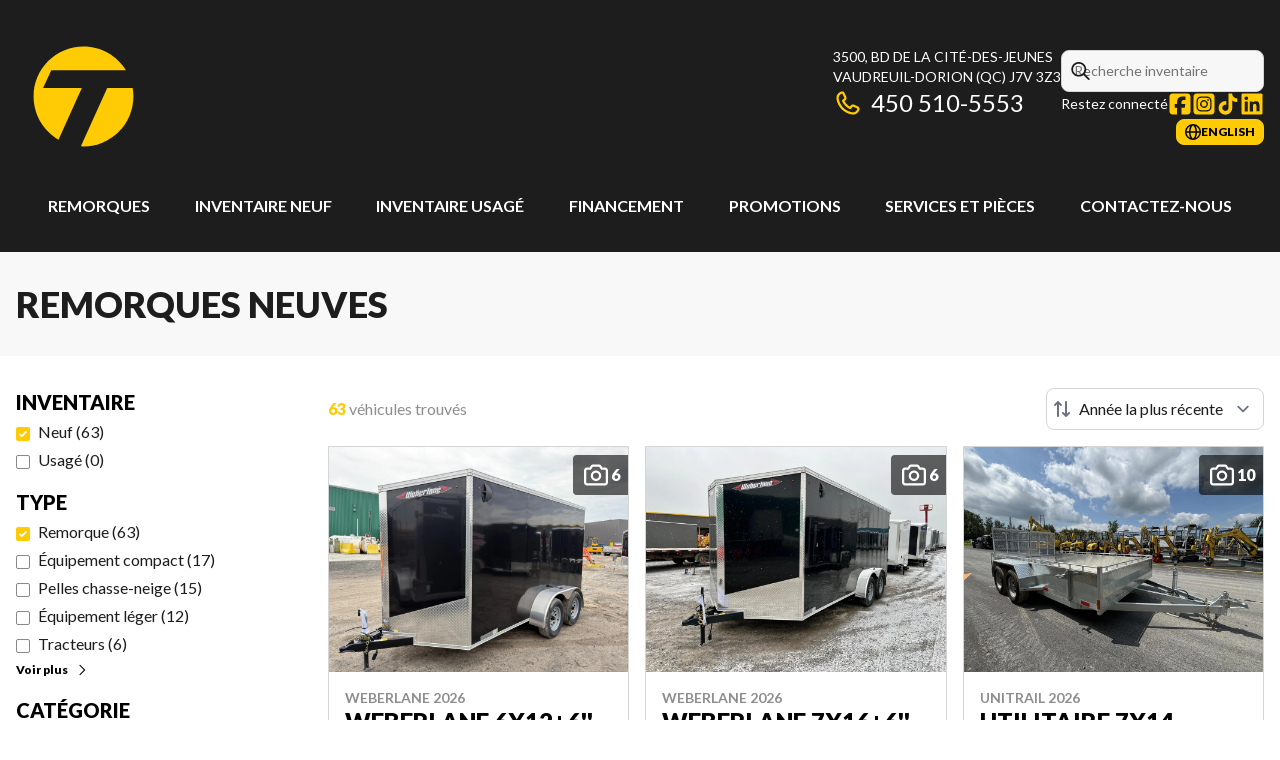

--- FILE ---
content_type: text/html
request_url: https://trailgo.ca/fr/neuf/remorque/inventaire/
body_size: 29229
content:
<!DOCTYPE html><!--_X_x7iUzCwTXJcJxDRubK--><html lang="fr-CA" class=""><head><meta charSet="utf-8"/><link rel="preconnect" href="/" crossorigin=""/><meta name="viewport" content="width=device-width, initial-scale=1"/><link rel="preload" as="image" imageSrcSet="https://cdn.powergo.ca/media/inventory/2025/45/a5113a00dbfe40caac8e547921aea422_504904dc0b9b4e9b94b9f3cc85b4b025_800/2026-weberlane-weberlane-6x126-ta-avec-2-portes-0.webp 768w, https://cdn.powergo.ca/media/inventory/2025/45/a5113a00dbfe40caac8e547921aea422_504904dc0b9b4e9b94b9f3cc85b4b025_1000/2026-weberlane-weberlane-6x126-ta-avec-2-portes-0.webp 1280w, https://cdn.powergo.ca/media/inventory/2025/45/a5113a00dbfe40caac8e547921aea422_504904dc0b9b4e9b94b9f3cc85b4b025_1000/2026-weberlane-weberlane-6x126-ta-avec-2-portes-0.webp 1536w, https://cdn.powergo.ca/media/inventory/2025/45/a5113a00dbfe40caac8e547921aea422_504904dc0b9b4e9b94b9f3cc85b4b025_1000/2026-weberlane-weberlane-6x126-ta-avec-2-portes-0.webp 1920w" imageSizes="(min-width: 800px) 800px, 100vw"/><link rel="preload" as="image" imageSrcSet="https://cdn.powergo.ca/media/inventory/2025/48/75b0bf4dfc1d4618b70ddfde2c17d90c_504904dc0b9b4e9b94b9f3cc85b4b025_800/2026-weberlane-weberlane-7x166-ta2-avec-rampe-0.webp 768w, https://cdn.powergo.ca/media/inventory/2025/48/75b0bf4dfc1d4618b70ddfde2c17d90c_504904dc0b9b4e9b94b9f3cc85b4b025_1000/2026-weberlane-weberlane-7x166-ta2-avec-rampe-0.webp 1280w, https://cdn.powergo.ca/media/inventory/2025/48/75b0bf4dfc1d4618b70ddfde2c17d90c_504904dc0b9b4e9b94b9f3cc85b4b025_1000/2026-weberlane-weberlane-7x166-ta2-avec-rampe-0.webp 1536w, https://cdn.powergo.ca/media/inventory/2025/48/75b0bf4dfc1d4618b70ddfde2c17d90c_504904dc0b9b4e9b94b9f3cc85b4b025_1000/2026-weberlane-weberlane-7x166-ta2-avec-rampe-0.webp 1920w" imageSizes="(min-width: 800px) 800px, 100vw"/><link rel="preload" as="image" imageSrcSet="https://cdn.powergo.ca/media/inventory/2025/46/50f6ff04d9e141b2bc9fe56215cb9553_504904dc0b9b4e9b94b9f3cc85b4b025_800/2026-unitrail-utilitaire-7x14-tandem-7k-0.webp 768w, https://cdn.powergo.ca/media/inventory/2025/46/50f6ff04d9e141b2bc9fe56215cb9553_504904dc0b9b4e9b94b9f3cc85b4b025_1000/2026-unitrail-utilitaire-7x14-tandem-7k-0.webp 1280w, https://cdn.powergo.ca/media/inventory/2025/46/50f6ff04d9e141b2bc9fe56215cb9553_504904dc0b9b4e9b94b9f3cc85b4b025_1000/2026-unitrail-utilitaire-7x14-tandem-7k-0.webp 1536w, https://cdn.powergo.ca/media/inventory/2025/46/50f6ff04d9e141b2bc9fe56215cb9553_504904dc0b9b4e9b94b9f3cc85b4b025_1000/2026-unitrail-utilitaire-7x14-tandem-7k-0.webp 1920w" imageSizes="(min-width: 800px) 800px, 100vw"/><link rel="stylesheet" href="/_next/static/chunks/3857870aeb9cac99.css" data-precedence="next"/><link rel="stylesheet" href="/_next/static/chunks/efe9694448e23bb5.css" data-precedence="next"/><link rel="stylesheet" href="/_next/static/chunks/f2758dbdf1f5a523.css" data-precedence="next"/><link rel="stylesheet" href="/_next/static/chunks/8fc143870a2246be.css" data-precedence="next"/><link rel="stylesheet" href="/_next/static/chunks/0ee0dea4dde055ee.css" data-precedence="next"/><link rel="preload" as="script" fetchPriority="low" href="/_next/static/chunks/3cff016b19a2035e.js"/><script src="/_next/static/chunks/8fe84898b697f1b2.js" async=""></script><script src="/_next/static/chunks/0e4889d356df2fcb.js" async=""></script><script src="/_next/static/chunks/ca3903e0189f857d.js" async=""></script><script src="/_next/static/chunks/turbopack-a25eb058b178031f.js" async=""></script><script src="/_next/static/chunks/ff1a16fafef87110.js" async=""></script><script src="/_next/static/chunks/7dd66bdf8a7e5707.js" async=""></script><script src="/_next/static/chunks/eb3287b15bd56c68.js" async=""></script><script src="/_next/static/chunks/e2950eb1b98d61e9.js" async=""></script><script src="/_next/static/chunks/0b8cb88edced207e.js" async=""></script><script src="/_next/static/chunks/e98e6f817134bbc1.js" async=""></script><script src="/_next/static/chunks/aed3838878c4ab92.js" async=""></script><script src="/_next/static/chunks/c7beeae9b414973d.js" async=""></script><script src="/_next/static/chunks/2eebe7259256e720.js" async=""></script><script src="/_next/static/chunks/c6dedac121143c48.js" async=""></script><script src="/_next/static/chunks/2a76af56c19ee4d1.js" async=""></script><link rel="preload" href="/pg-utility.js" as="script"/><meta property="og:price:currency" content="CAD"/><title>Remorques neuves à Vaudreuil | Trailgo</title><meta name="description" content="Découvrez nos remorques neuves Trailgo à Vaudreuil : marines, ouvertes ou fermées, prêtes pour tous vos besoins de transport."/><link rel="manifest" href="/manifest.webmanifest"/><meta name="google-site-verification" content="Q1aGITPxdDxQdn7sTdJCWBjYTr7thPUC_7-kCvjiU3A"/><link rel="canonical" href="https://trailgo.ca/fr/neuf/remorque/inventaire/"/><link rel="alternate" hrefLang="fr-CA" href="https://trailgo.ca/fr/neuf/remorque/inventaire/"/><link rel="alternate" hrefLang="en-CA" href="https://trailgo.ca/en/new/trailer/inventory/"/><meta property="og:title" content="Remorques neuves à Vaudreuil | Trailgo"/><meta property="og:description" content="Découvrez nos remorques neuves Trailgo à Vaudreuil : marines, ouvertes ou fermées, prêtes pour tous vos besoins de transport."/><meta property="og:url" content="https://trailgo.ca/fr/neuf/remorque/inventaire/"/><meta property="og:locale" content="fr_CA"/><meta property="og:type" content="website"/><meta name="twitter:card" content="summary"/><meta name="twitter:title" content="Remorques neuves à Vaudreuil | Trailgo"/><meta name="twitter:description" content="Découvrez nos remorques neuves Trailgo à Vaudreuil : marines, ouvertes ou fermées, prêtes pour tous vos besoins de transport."/><link rel="icon" href="/favicon.ico?favicon.13a7f543.ico" sizes="256x256" type="image/x-icon"/><link rel="icon" href="/icon.svg?icon.5db357d1.svg" sizes="any" type="image/svg+xml"/><link rel="icon" href="/icon1.png?icon1.ce0939e8.png" sizes="192x192" type="image/png"/><link rel="icon" href="/icon2.png?icon2.3f9ef660.png" sizes="512x512" type="image/png"/><link rel="apple-touch-icon" href="/apple-icon.png?apple-icon.b8db2581.png" sizes="181x180" type="image/png"/><script src="/_next/static/chunks/a6dad97d9634a72d.js" noModule=""></script></head><body><div hidden=""><!--$--><!--/$--></div><script type="application/ld+json">{"@context":"https://schema.org","@graph":[{"@type":"WebSite","@id":"https://trailgo.ca/fr/#website","url":"https://trailgo.ca/fr/","name":"Trailgo"},{"@type":"WebPage","@id":"https://trailgo.ca/fr/neuf/remorque/inventaire/#webpage","url":"https://trailgo.ca/fr/neuf/remorque/inventaire/","inLanguage":"fr-CA","name":"Remorques neuves à Vaudreuil | Trailgo","isPartOf":{"@id":"https://trailgo.ca/fr/#website"},"datePublished":"2026-01-31T00:26:04.995Z","dateModified":"2026-01-31T00:26:04.995Z"}]}</script><script type="application/ld+json">{"@context":"https://schema.org","@graph":[{"@type":"LocalBusiness","@id":"https://trailgo.ca/fr/#localbusiness","name":"Trailgo","image":"https://cdn.powergo.ca/media/logo/trailgo_location_andre/trailgo_logo_t_clean.svg","description":"Trailgo","url":"https://trailgo.ca/fr/","sameAs":["https://www.facebook.com/trailgoequipements","https://www.instagram.com/trailgo.ca","https://www.tiktok.com/@trailgo.unitrail","https://www.linkedin.com/company/trailgounitrail/"],"telephone":"+14505105553","address":{"@type":"PostalAddress","streetAddress":"3500, Bd de la Cité-des-Jeunes","addressLocality":"Vaudreuil-Dorion","addressRegion":"Québec","postalCode":"J7V 3Z3","addressCountry":"CA"},"contactPoint":[{"@type":"ContactPoint","telephone":"+14505105553","contactType":"Téléphone"}],"department":[{"@type":"LocalBusiness","name":"Trailgo - Général","image":"https://cdn.powergo.ca/media/logo/trailgo_location_andre/trailgo_logo_t_clean.svg","telephone":"+14505105553","address":{"@type":"PostalAddress","streetAddress":"3500, Bd de la Cité-des-Jeunes","addressLocality":"Vaudreuil-Dorion","addressRegion":"Québec","postalCode":"J7V 3Z3","addressCountry":"CA"},"openingHoursSpecification":[{"@type":"OpeningHoursSpecification","dayOfWeek":"https://schema.org/Monday","opens":"08:00","closes":"17:00"},{"@type":"OpeningHoursSpecification","dayOfWeek":"https://schema.org/Tuesday","opens":"08:00","closes":"17:00"},{"@type":"OpeningHoursSpecification","dayOfWeek":"https://schema.org/Wednesday","opens":"08:00","closes":"17:00"},{"@type":"OpeningHoursSpecification","dayOfWeek":"https://schema.org/Thursday","opens":"08:00","closes":"17:00"},{"@type":"OpeningHoursSpecification","dayOfWeek":"https://schema.org/Friday","opens":"08:00","closes":"17:00"},{"@type":"OpeningHoursSpecification","dayOfWeek":"https://schema.org/Saturday","opens":"07:00","closes":"12:00"},{"@type":"OpeningHoursSpecification","dayOfWeek":"https://schema.org/Sunday","opens":"00:00","closes":"00:00"}]}]}]}</script><div id="tagging" data-tagging-wrapper="true"><header class="relative z-[999999990] md:z-auto"><div class="pg-header pg-header-desktop relative z-40 hidden w-full flex-col items-center justify-center gap-2.5 py-4 md:z-50 md:inline-flex bg-layout"><div class="container inline-flex h-40 items-center justify-between gap-5 self-stretch px-4"><a aria-label="Trailgo" class="pg-logo" href="/fr/"><div class="contents"><svg class="h-[135px] max-w-[300px] lg:max-w-[500px]"  data-name="Layer 2" xmlns="http://www.w3.org/2000/svg" viewBox="0 0 215.318 215.318"><g data-name="Layer 1"><path d="M104.982 94.188H43.178l13.047-28.499h119.038c-14.043-22.572-39.062-37.607-67.604-37.607-43.949 0-79.577 35.628-79.577 79.577 0 29.407 15.963 55.07 39.685 68.845z" style="fill:#ffcb05"/><path d="m145.497 94.188-42.017 92.938q2.076.109 4.18.11c43.949 0 79.576-35.628 79.576-79.577 0-4.594-.41-9.09-1.158-13.471z" style="fill:#ffcb05"/><path style="fill:none" d="M0 0h215.318v215.318H0z"/></g></svg></div></a><div class="pg-toolbar inline-flex flex-col items-end justify-center gap-4"><div class="inline-flex w-full items-center justify-between gap-2 text-xs lg:gap-6 lg:text-sm"><div class="pg-header-address w-44 text-white lg:w-auto"><a target="_blank" rel="noopener" class="pg-dealer-address uppercase hover:text-primary" data-tagging="directions" href="https://www.google.com/maps/dir//Trailgo+%C3%89quipements+-+Remorques,+machineries+et+%C3%A9quipements+m%C3%A9caniques,+3500+Bd+de+la+Cit%C3%A9-des-Jeunes,+Vaudreuil-Dorion,+QC+J7V+3Z3/@45.3904933,-74">3500, Bd de la Cité-des-Jeunes<br/>Vaudreuil-Dorion<!-- --> <!-- -->(QC)<!-- --> <!-- -->J7V 3Z3<br/></a><a class="pg-dealer-phone text-lg hover:text-primary lg:text-2xl" data-tagging="phone" data-tagging-value="general" href="tel:+14505105553"><svg viewBox="0 0 512 512" xmlns="http://www.w3.org/2000/svg" role="img" aria-hidden="true" focusable="false" data-prefix="far" data-icon="phone" class="svg-inline--fa fa-phone mr-2 text-primary"><path fill="currentColor" d="M112.8 10.9c27.3-9.1 57 3.9 68.9 30l39.7 87.3c10.6 23.4 4 51-16 67.1l-24.2 19.3c25.5 50 65.5 91.4 114.4 118.8l21.2-26.6c16.1-20.1 43.7-26.7 67.1-16l87.3 39.7c26.2 11.9 39.1 41.6 30 68.9-20.7 62.3-83.7 116.2-160.9 102.6-173.7-30.6-299.6-156.5-330.2-330.2-13.6-77.2 40.4-140.1 102.6-160.9zm25.2 49.9c-1.7-3.8-6-5.7-10-4.4-45.2 15.1-79.1 58.6-70.5 107 27.1 153.8 137.4 264.2 291.2 291.3 48.4 8.5 91.9-25.3 107-70.5 1.3-4-.6-8.3-4.4-10L364 334.4c-3.4-1.5-7.4-.6-9.7 2.3l-33.5 41.9c-7 8.7-19 11.5-29 6.7-72.5-34.4-130.5-94.3-162.4-168.2-4.3-9.9-1.4-21.5 7-28.2l38.9-31.1c2.9-2.3 3.9-6.3 2.3-9.7L137.9 60.7z"></path></svg>450 510-5553</a></div><div class="pg-header-toolbar inline-flex flex-col items-start justify-center gap-2"><form class="pg-header-search relative w-full text-sm"><svg viewBox="0 0 512 512" xmlns="http://www.w3.org/2000/svg" role="img" aria-hidden="true" focusable="false" data-prefix="far" data-icon="magnifying-glass" class="svg-inline--fa fa-magnifying-glass absolute left-2 top-3 text-lg"><path fill="currentColor" d="M368 208a160 160 0 1 0 -320 0 160 160 0 1 0 320 0zM337.1 371.1C301.7 399.2 256.8 416 208 416 93.1 416 0 322.9 0 208S93.1 0 208 0 416 93.1 416 208c0 48.8-16.8 93.7-44.9 129.1L505 471c9.4 9.4 9.4 24.6 0 33.9s-24.6 9.4-33.9 0L337.1 371.1z"></path></svg><input type="text" class="form-input !py-2.5 !ps-8" placeholder="Recherche inventaire" value=""/></form><div class="pg-dealer-socials inline-flex items-center justify-start gap-2 text-white"><span class="">Restez connecté</span><a target="_blank" rel="noopener" aria-label="Facebook" href="https://www.facebook.com/trailgoequipements"><div class="contents"><svg class="size-6 fill-primary"  xmlns="http://www.w3.org/2000/svg" viewBox="0 0 448 512"><!--!Font Awesome Free 6.7.1 by @fontawesome - https://fontawesome.com License - https://fontawesome.com/license/free Copyright 2024 Fonticons, Inc.--><path d="M64 32C28.7 32 0 60.7 0 96V416c0 35.3 28.7 64 64 64h98.2V334.2H109.4V256h52.8V222.3c0-87.1 39.4-127.5 125-127.5c16.2 0 44.2 3.2 55.7 6.4V172c-6-.6-16.5-1-29.6-1c-42 0-58.2 15.9-58.2 57.2V256h83.6l-14.4 78.2H255V480H384c35.3 0 64-28.7 64-64V96c0-35.3-28.7-64-64-64H64z"/></svg></div></a><a target="_blank" rel="noopener" aria-label="Instagram" href="https://www.instagram.com/trailgo.ca"><div class="contents"><svg class="size-6 fill-primary"  xmlns="http://www.w3.org/2000/svg" viewBox="0 0 448 512"><!--!Font Awesome Free 6.7.1 by @fontawesome - https://fontawesome.com License - https://fontawesome.com/license/free Copyright 2024 Fonticons, Inc.--><path d="M194.4 211.7a53.3 53.3 0 1 0 59.3 88.7 53.3 53.3 0 1 0 -59.3-88.7zm142.3-68.4c-5.2-5.2-11.5-9.3-18.4-12c-18.1-7.1-57.6-6.8-83.1-6.5c-4.1 0-7.9 .1-11.2 .1c-3.3 0-7.2 0-11.4-.1c-25.5-.3-64.8-.7-82.9 6.5c-6.9 2.7-13.1 6.8-18.4 12s-9.3 11.5-12 18.4c-7.1 18.1-6.7 57.7-6.5 83.2c0 4.1 .1 7.9 .1 11.1s0 7-.1 11.1c-.2 25.5-.6 65.1 6.5 83.2c2.7 6.9 6.8 13.1 12 18.4s11.5 9.3 18.4 12c18.1 7.1 57.6 6.8 83.1 6.5c4.1 0 7.9-.1 11.2-.1c3.3 0 7.2 0 11.4 .1c25.5 .3 64.8 .7 82.9-6.5c6.9-2.7 13.1-6.8 18.4-12s9.3-11.5 12-18.4c7.2-18 6.8-57.4 6.5-83c0-4.2-.1-8.1-.1-11.4s0-7.1 .1-11.4c.3-25.5 .7-64.9-6.5-83l0 0c-2.7-6.9-6.8-13.1-12-18.4zm-67.1 44.5A82 82 0 1 1 178.4 324.2a82 82 0 1 1 91.1-136.4zm29.2-1.3c-3.1-2.1-5.6-5.1-7.1-8.6s-1.8-7.3-1.1-11.1s2.6-7.1 5.2-9.8s6.1-4.5 9.8-5.2s7.6-.4 11.1 1.1s6.5 3.9 8.6 7s3.2 6.8 3.2 10.6c0 2.5-.5 5-1.4 7.3s-2.4 4.4-4.1 6.2s-3.9 3.2-6.2 4.2s-4.8 1.5-7.3 1.5l0 0c-3.8 0-7.5-1.1-10.6-3.2zM448 96c0-35.3-28.7-64-64-64H64C28.7 32 0 60.7 0 96V416c0 35.3 28.7 64 64 64H384c35.3 0 64-28.7 64-64V96zM357 389c-18.7 18.7-41.4 24.6-67 25.9c-26.4 1.5-105.6 1.5-132 0c-25.6-1.3-48.3-7.2-67-25.9s-24.6-41.4-25.8-67c-1.5-26.4-1.5-105.6 0-132c1.3-25.6 7.1-48.3 25.8-67s41.5-24.6 67-25.8c26.4-1.5 105.6-1.5 132 0c25.6 1.3 48.3 7.1 67 25.8s24.6 41.4 25.8 67c1.5 26.3 1.5 105.4 0 131.9c-1.3 25.6-7.1 48.3-25.8 67z"/></svg></div></a><a target="_blank" rel="noopener" aria-label="TikTok" href="https://www.tiktok.com/@trailgo.unitrail"><div class="contents"><svg class="size-6 fill-primary"  xmlns="http://www.w3.org/2000/svg" viewBox="0 0 24 24"><path d="M21.3 10.1c-1.9 0-3.5-.5-5.1-1.6v7.4c0 1.9-.7 3.5-2 4.8s-2.9 2-4.8 2-3.5-.7-4.8-2-2-2.9-2-4.8.7-3.5 2-4.8 2.9-2 4.8-2h.9v3.7c-.3 0-.6-.1-.9-.1-.9 0-1.6.3-2.2.9s-.9 1.3-.9 2.2.3 1.6.9 2.2 1.3.9 2.2.9 1.6-.3 2.2-.9.9-1.3.9-2.2V1.4h3.7v.9c.3 1.4 1 2.5 2.2 3.3.8.6 1.8.8 2.8.8v3.7Z"/></svg></div></a><a target="_blank" rel="noopener" aria-label="LinkedIn" href="https://www.linkedin.com/company/trailgounitrail/"><div class="contents"><svg class="size-6 fill-primary"  xmlns="http://www.w3.org/2000/svg" viewBox="0 0 24 24"><path d="M21 1.5c.4 0 .8.1 1.1.4s.4.6.4 1.1v18c0 .4-.1.8-.4 1.1s-.7.4-1.1.4H3c-.4 0-.8-.1-1.1-.4s-.4-.7-.4-1.1V3c0-.4.1-.8.4-1.1s.7-.4 1.1-.4zM5 7.6c.3.4.8.5 1.3.5s.9-.2 1.3-.5.5-.8.5-1.3-.2-.9-.5-1.3c-.4-.4-.8-.5-1.3-.5s-.9.2-1.3.5c-.3.3-.5.8-.5 1.3s.2.9.5 1.3m2.8 11.9v-10H4.7v10zm11.7 0V14c0-1.6-.3-2.8-.8-3.6s-1.5-1.2-2.9-1.2-1.3.2-1.9.5c-.5.3-.9.7-1.1 1.1V9.4h-3v10h3.1v-5c0-.8.1-2.6 1.9-2.6s1.6 2.2 1.6 2.6v4.9h3.1z"/></svg></div></a></div></div></div><div class="pg-toolbar-buttons inline-flex items-center justify-end gap-2 self-stretch"><a href="/en/new/trailer/inventory/" class="btn-primary-sm"><svg viewBox="0 0 512 512" xmlns="http://www.w3.org/2000/svg" role="img" aria-hidden="true" focusable="false" data-prefix="far" data-icon="globe" class="svg-inline--fa fa-globe"><path fill="currentColor" d="M303.2 413c-21.5 43.7-41.4 51-47.2 51s-25.7-7.3-47.2-51c-17-34.5-29.2-81.6-32.1-133l158.6 0c-3 51.5-15.2 98.6-32.1 133zm32.1-181l-158.6 0c3-51.5 15.2-98.6 32.1-133 21.5-43.7 41.4-51 47.2-51s25.7 7.3 47.2 51c17 34.5 29.2 81.6 32.1 133zm48.1 48l79.2 0c-8.6 74.6-56.7 137.3-122.8 166.4 24-42.8 40.3-102.4 43.6-166.4zm79.2-48l-79.2 0c-3.3-64-19.6-123.6-43.6-166.4 66.1 29.2 114.2 91.8 122.8 166.4zm-334 0l-79.2 0c8.6-74.6 56.7-137.3 122.8-166.4-24 42.8-40.3 102.4-43.6 166.4zM49.4 280l79.2 0c3.3 64 19.6 123.6 43.6 166.4-66.1-29.2-114.2-91.8-122.8-166.4zM256 512a256 256 0 1 0 0-512 256 256 0 1 0 0 512z"></path></svg><span>english</span></a></div></div></div><div class="pg-menu container inline-flex flex-col items-center justify-center gap-2.5 py-2.5 text-center"><nav class="w-full"><ol class="inline-flex w-full items-start justify-between gap-4 self-stretch px-8 text-base text-white lg:gap-2"><li class="group relative py-2"><a class="font-bold uppercase transition-colors duration-200 hover:text-primary" href="/fr/neuf/remorque/inventaire/">Remorques</a><ol class="pointer-events-none invisible absolute left-1/2 top-full z-50 w-48 -translate-x-1/2 -translate-y-2 flex-col items-start justify-start divide-y divide-neutral-300 rounded-lg border bg-white px-4 py-2 text-left text-base text-main-color-300 opacity-0 transition-all duration-200 ease-in-out group-hover:pointer-events-auto group-hover:visible group-hover:translate-y-0 group-hover:opacity-100 dark:divide-primary dark:bg-black"><li class="w-full"><a class="block w-full py-2" href="/fr/neuf/remorque/inventaire/">Toutes les remorques</a></li><li class="w-full"><a class="block w-full py-2" href="/fr/neuf/remorque/inventaire/?category=Remorque+-+Ouverte">Remorques ouvertes</a></li><li class="w-full"><a class="block w-full py-2" href="/fr/neuf/remorque/inventaire/?category=Remorque+-+Fermée">Remorques fermées</a></li><li class="w-full"><a class="block w-full py-2" href="/fr/neuf/remorque/inventaire/?category=Remorque+-+Marine">Remorques marines</a></li><li class="w-full"><a class="block w-full py-2" href="/fr/financement/">Financement</a></li></ol></li><li class="group relative py-2"><a class="font-bold uppercase transition-colors duration-200 hover:text-primary" href="/fr/inventaire-neuf/">Inventaire neuf</a><ol class="pointer-events-none invisible absolute left-1/2 top-full z-50 w-48 -translate-x-1/2 -translate-y-2 flex-col items-start justify-start divide-y divide-neutral-300 rounded-lg border bg-white px-4 py-2 text-left text-base text-main-color-300 opacity-0 transition-all duration-200 ease-in-out group-hover:pointer-events-auto group-hover:visible group-hover:translate-y-0 group-hover:opacity-100 dark:divide-primary dark:bg-black"><li class="w-full"><a class="block w-full py-2" href="/fr/inventaire-neuf/">Inventaire complet</a></li><li class="w-full"><a class="block w-full py-2" href="/fr/neuf/remorque/inventaire/">Remorques</a></li><li class="w-full"><a class="block w-full py-2" href="/fr/neuf/equipement-compact/inventaire/">Équipement compact</a></li><li class="w-full"><a class="block w-full py-2" href="/fr/neuf/equipement-leger/inventaire/">Équipement léger</a></li><li class="w-full"><a class="block w-full py-2" href="/fr/neuf/pelles-chasse-neige/inventaire/">Pelles chasse-neige</a></li><li class="w-full"><a class="block w-full py-2" href="/fr/neuf/epandeurs-a-sel/inventaire/">Épandeurs à sel</a></li><li class="w-full"><a class="block w-full py-2" href="/fr/neuf/tonte-et-plantation/inventaire/">Tonte et plantation</a></li><li class="w-full"><a class="block w-full py-2" href="/fr/inventaire-neuf/?type=Autres">Autres</a></li><li class="w-full"><a class="block w-full py-2" href="/fr/neuf/">Collection complète</a></li></ol></li><li class="group relative py-2"><a class="font-bold uppercase transition-colors duration-200 hover:text-primary" href="/fr/usage/">Inventaire usagé</a><ol class="pointer-events-none invisible absolute left-1/2 top-full z-50 w-48 -translate-x-1/2 -translate-y-2 flex-col items-start justify-start divide-y divide-neutral-300 rounded-lg border bg-white px-4 py-2 text-left text-base text-main-color-300 opacity-0 transition-all duration-200 ease-in-out group-hover:pointer-events-auto group-hover:visible group-hover:translate-y-0 group-hover:opacity-100 dark:divide-primary dark:bg-black"><li class="w-full"><a class="block w-full py-2" href="/fr/usage/">Inventaire complet</a></li><li class="w-full"><a class="block w-full py-2" href="/fr/financement/">Financement</a></li></ol></li><li class="group relative py-2"><a class="font-bold uppercase transition-colors duration-200 hover:text-primary" href="/fr/financement/">Financement</a></li><li class="group relative py-2"><a class="font-bold uppercase transition-colors duration-200 hover:text-primary" href="/fr/promotions/">Promotions</a></li><li class="group relative py-2"><a class="font-bold uppercase transition-colors duration-200 hover:text-primary" href="/fr/service-entretien/">Services et pièces</a><ol class="pointer-events-none invisible absolute left-1/2 top-full z-50 w-48 -translate-x-1/2 -translate-y-2 flex-col items-start justify-start divide-y divide-neutral-300 rounded-lg border bg-white px-4 py-2 text-left text-base text-main-color-300 opacity-0 transition-all duration-200 ease-in-out group-hover:pointer-events-auto group-hover:visible group-hover:translate-y-0 group-hover:opacity-100 dark:divide-primary dark:bg-black"><li class="w-full"><a class="block w-full py-2" href="/fr/service-entretien/">Entretien</a></li><li class="w-full"><a class="block w-full py-2" href="/fr/pieces/">Pièces et accessoires</a></li></ol></li><li class="group relative py-2"><a class="font-bold uppercase transition-colors duration-200 hover:text-primary" href="/fr/contact/">Contactez-nous</a><ol class="pointer-events-none invisible absolute left-1/2 top-full z-50 w-48 -translate-x-1/2 -translate-y-2 flex-col items-start justify-start divide-y divide-neutral-300 rounded-lg border bg-white px-4 py-2 text-left text-base text-main-color-300 opacity-0 transition-all duration-200 ease-in-out group-hover:pointer-events-auto group-hover:visible group-hover:translate-y-0 group-hover:opacity-100 dark:divide-primary dark:bg-black"><li class="w-full"><a class="block w-full py-2" href="/fr/contact/">Contactez-nous</a></li><li class="w-full"><a class="block w-full py-2" href="/fr/blogue/">Blogue</a></li></ol></li></ol></nav></div></div><div class="relative z-50 md:z-40 bg-layout"><div class="pg-header pg-header-mobile z-50 inline-flex h-28 w-full flex-col items-center justify-center gap-2.5 px-8 py-2.5 md:hidden"><div class="inline-flex items-center justify-between gap-4 self-stretch py-4"><a aria-label="Trailgo" class="pg-logo" href="/fr/"><div class="contents"><svg class="h-16 max-w-full"  data-name="Layer 2" xmlns="http://www.w3.org/2000/svg" viewBox="0 0 215.318 215.318"><g data-name="Layer 1"><path d="M104.982 94.188H43.178l13.047-28.499h119.038c-14.043-22.572-39.062-37.607-67.604-37.607-43.949 0-79.577 35.628-79.577 79.577 0 29.407 15.963 55.07 39.685 68.845z" style="fill:#ffcb05"/><path d="m145.497 94.188-42.017 92.938q2.076.109 4.18.11c43.949 0 79.576-35.628 79.576-79.577 0-4.594-.41-9.09-1.158-13.471z" style="fill:#ffcb05"/><path style="fill:none" d="M0 0h215.318v215.318H0z"/></g></svg></div></a><div class="flex items-center justify-end gap-4 text-primary"><nav id="mobile-menu-container"><button class="relative text-4xl" aria-label="Menu"><svg viewBox="0 0 448 512" xmlns="http://www.w3.org/2000/svg" role="img" aria-hidden="true" focusable="false" data-prefix="far" data-icon="bars" class="svg-inline--fa fa-bars"><path fill="currentColor" d="M0 88C0 74.7 10.7 64 24 64l400 0c13.3 0 24 10.7 24 24s-10.7 24-24 24L24 112C10.7 112 0 101.3 0 88zM0 256c0-13.3 10.7-24 24-24l400 0c13.3 0 24 10.7 24 24s-10.7 24-24 24L24 280c-13.3 0-24-10.7-24-24zM448 424c0 13.3-10.7 24-24 24L24 448c-13.3 0-24-10.7-24-24s10.7-24 24-24l400 0c13.3 0 24 10.7 24 24z"></path></svg></button><div class="pg-mobile-menu-panel fixed inset-0 z-50 flex h-dvh -translate-x-full flex-col bg-gradient-to-b from-layout to-layout-950 px-8 py-4 text-base text-white transition-all duration-300 ease-out -translate-x-full"><div class="flex items-center justify-between gap-4 border-b border-slate-500/40 pb-4 text-right text-2xl"><div><a class="text-2xl" aria-label="Accueil" href="/fr/"><div class="contents"><svg class="h-16 max-w-full"  data-name="Layer 2" xmlns="http://www.w3.org/2000/svg" viewBox="0 0 215.318 215.318"><g data-name="Layer 1"><path d="M104.982 94.188H43.178l13.047-28.499h119.038c-14.043-22.572-39.062-37.607-67.604-37.607-43.949 0-79.577 35.628-79.577 79.577 0 29.407 15.963 55.07 39.685 68.845z" style="fill:#ffcb05"/><path d="m145.497 94.188-42.017 92.938q2.076.109 4.18.11c43.949 0 79.576-35.628 79.576-79.577 0-4.594-.41-9.09-1.158-13.471z" style="fill:#ffcb05"/><path style="fill:none" d="M0 0h215.318v215.318H0z"/></g></svg></div></a></div><button class="py-4 text-primary" aria-label="Close"><svg viewBox="0 0 384 512" xmlns="http://www.w3.org/2000/svg" role="img" aria-hidden="true" focusable="false" data-prefix="far" data-icon="xmark" class="svg-inline--fa fa-xmark"><path fill="currentColor" d="M7.5 105c-9.4-9.4-9.4-24.6 0-33.9s24.6-9.4 33.9 0l151 151 151-151c9.4-9.4 24.6-9.4 33.9 0s9.4 24.6 0 33.9l-151 151 151 151c9.4 9.4 9.4 24.6 0 33.9s-24.6 9.4-33.9 0l-151-151-151 151c-9.4 9.4-24.6 9.4-33.9 0s-9.4-24.6 0-33.9l151-151-151-151z"></path></svg></button></div><ol class="h-full overflow-y-auto"><li class="flex items-center justify-between border-b border-slate-500/40 py-3"><a class="w-full" href="/fr/">Accueil</a></li><li class="flex items-center justify-between border-b border-slate-500/40 py-3"><button class="flex w-full items-center justify-between" aria-label="Menu">Remorques<svg viewBox="0 0 320 512" xmlns="http://www.w3.org/2000/svg" role="img" aria-hidden="true" focusable="false" data-prefix="far" data-icon="chevron-right" class="svg-inline--fa fa-chevron-right text-primary"><path fill="currentColor" d="M313.5 239c9.4 9.4 9.4 24.6 0 33.9l-200 200c-9.4 9.4-24.6 9.4-33.9 0s-9.4-24.6 0-33.9l183-183-183-183c-9.4-9.4-9.4-24.6 0-33.9s24.6-9.4 33.9 0l200 200z"></path></svg></button></li><li class="flex items-center justify-between border-b border-slate-500/40 py-3"><button class="flex w-full items-center justify-between" aria-label="Menu">Inventaire neuf<svg viewBox="0 0 320 512" xmlns="http://www.w3.org/2000/svg" role="img" aria-hidden="true" focusable="false" data-prefix="far" data-icon="chevron-right" class="svg-inline--fa fa-chevron-right text-primary"><path fill="currentColor" d="M313.5 239c9.4 9.4 9.4 24.6 0 33.9l-200 200c-9.4 9.4-24.6 9.4-33.9 0s-9.4-24.6 0-33.9l183-183-183-183c-9.4-9.4-9.4-24.6 0-33.9s24.6-9.4 33.9 0l200 200z"></path></svg></button></li><li class="flex items-center justify-between border-b border-slate-500/40 py-3"><button class="flex w-full items-center justify-between" aria-label="Menu">Inventaire usagé<svg viewBox="0 0 320 512" xmlns="http://www.w3.org/2000/svg" role="img" aria-hidden="true" focusable="false" data-prefix="far" data-icon="chevron-right" class="svg-inline--fa fa-chevron-right text-primary"><path fill="currentColor" d="M313.5 239c9.4 9.4 9.4 24.6 0 33.9l-200 200c-9.4 9.4-24.6 9.4-33.9 0s-9.4-24.6 0-33.9l183-183-183-183c-9.4-9.4-9.4-24.6 0-33.9s24.6-9.4 33.9 0l200 200z"></path></svg></button></li><li class="flex items-center justify-between border-b border-slate-500/40 py-3"><a class="w-full" href="/fr/financement/">Financement</a></li><li class="flex items-center justify-between border-b border-slate-500/40 py-3"><a class="w-full" href="/fr/promotions/">Promotions</a></li><li class="flex items-center justify-between border-b border-slate-500/40 py-3"><button class="flex w-full items-center justify-between" aria-label="Menu">Services et pièces<svg viewBox="0 0 320 512" xmlns="http://www.w3.org/2000/svg" role="img" aria-hidden="true" focusable="false" data-prefix="far" data-icon="chevron-right" class="svg-inline--fa fa-chevron-right text-primary"><path fill="currentColor" d="M313.5 239c9.4 9.4 9.4 24.6 0 33.9l-200 200c-9.4 9.4-24.6 9.4-33.9 0s-9.4-24.6 0-33.9l183-183-183-183c-9.4-9.4-9.4-24.6 0-33.9s24.6-9.4 33.9 0l200 200z"></path></svg></button></li><li class="flex items-center justify-between border-b border-slate-500/40 py-3"><button class="flex w-full items-center justify-between" aria-label="Menu">Contactez-nous<svg viewBox="0 0 320 512" xmlns="http://www.w3.org/2000/svg" role="img" aria-hidden="true" focusable="false" data-prefix="far" data-icon="chevron-right" class="svg-inline--fa fa-chevron-right text-primary"><path fill="currentColor" d="M313.5 239c9.4 9.4 9.4 24.6 0 33.9l-200 200c-9.4 9.4-24.6 9.4-33.9 0s-9.4-24.6 0-33.9l183-183-183-183c-9.4-9.4-9.4-24.6 0-33.9s24.6-9.4 33.9 0l200 200z"></path></svg></button></li></ol><div class="pg-mobile-menu-panel-footer text-center"><div class="pg-mobile-menu-panel-footer-actions inline-flex flex-col gap-4"></div><div class="pg-mobile-menu-panel-footer-buttons flex items-center justify-center gap-4 p-4"><a class="btn-primary-xl-mobile" aria-label="phone" data-tagging="phone" data-tagging-value="general" href="tel:+14505105553"><svg viewBox="0 0 512 512" xmlns="http://www.w3.org/2000/svg" role="img" aria-hidden="true" focusable="false" data-prefix="far" data-icon="phone" class="svg-inline--fa fa-phone"><path fill="currentColor" d="M112.8 10.9c27.3-9.1 57 3.9 68.9 30l39.7 87.3c10.6 23.4 4 51-16 67.1l-24.2 19.3c25.5 50 65.5 91.4 114.4 118.8l21.2-26.6c16.1-20.1 43.7-26.7 67.1-16l87.3 39.7c26.2 11.9 39.1 41.6 30 68.9-20.7 62.3-83.7 116.2-160.9 102.6-173.7-30.6-299.6-156.5-330.2-330.2-13.6-77.2 40.4-140.1 102.6-160.9zm25.2 49.9c-1.7-3.8-6-5.7-10-4.4-45.2 15.1-79.1 58.6-70.5 107 27.1 153.8 137.4 264.2 291.2 291.3 48.4 8.5 91.9-25.3 107-70.5 1.3-4-.6-8.3-4.4-10L364 334.4c-3.4-1.5-7.4-.6-9.7 2.3l-33.5 41.9c-7 8.7-19 11.5-29 6.7-72.5-34.4-130.5-94.3-162.4-168.2-4.3-9.9-1.4-21.5 7-28.2l38.9-31.1c2.9-2.3 3.9-6.3 2.3-9.7L137.9 60.7z"></path></svg></a><a target="_blank" rel="noopener" class="btn-primary-xl-mobile" aria-label="directions" data-tagging="directions" href="https://www.google.com/maps/dir//Trailgo+%C3%89quipements+-+Remorques,+machineries+et+%C3%A9quipements+m%C3%A9caniques,+3500+Bd+de+la+Cit%C3%A9-des-Jeunes,+Vaudreuil-Dorion,+QC+J7V+3Z3/@45.3904933,-74"><svg viewBox="0 0 384 512" xmlns="http://www.w3.org/2000/svg" role="img" aria-hidden="true" focusable="false" data-prefix="far" data-icon="location-dot" class="svg-inline--fa fa-location-dot"><path fill="currentColor" d="M48 188.6C48 111.7 111.7 48 192 48s144 63.7 144 140.6c0 45.6-23.8 101.5-58.9 157.1-28.3 44.8-61 84.8-85.1 112.1-24.1-27.3-56.7-67.2-85.1-112.1-35.1-55.5-58.9-111.5-58.9-157.1zM192 0C86 0 0 84.4 0 188.6 0 307.9 120.2 450.9 170.4 505.4 182.2 518.2 201.8 518.2 213.6 505.4 263.8 450.9 384 307.9 384 188.6 384 84.4 298 0 192 0zM160 192a32 32 0 1 1 64 0 32 32 0 1 1 -64 0zm112 0a80 80 0 1 0 -160 0 80 80 0 1 0 160 0z"></path></svg></a><a href="/en/new/trailer/inventory/" class="btn-primary-xl-mobile"><span>en</span></a></div></div></div></nav></div></div></div></div></header><main class="custom-page"><div class="bg-page-heading"><div class="container py-8"><h1 class="flex flex-col text-4xl font-extrabold uppercase text-main-color">Remorques neuves</h1></div></div><section class="pg-listing container py-4"><div class="flex gap-4 py-4"><!--$!--><template data-dgst="BAILOUT_TO_CLIENT_SIDE_RENDERING"></template><!--/$--><aside class="hidden flex-1 xl:block"><div class="pg-listing-filters space-y-4"><fieldset><legend class="mb-1 text-xl font-extrabold uppercase text-black dark:text-white">Inventaire</legend><div class="space-y-1"><div class="flex items-center"><input id="condition-new" type="checkbox" class="form-checkbox" name="condition[]" checked=""/><label for="condition-new" class="ml-2 text-base text-main-color">Neuf<!-- --> (<!-- -->63<!-- -->)</label></div><div class="flex items-center"><input id="condition-used" type="checkbox" class="form-checkbox" name="condition[]"/><label for="condition-used" class="ml-2 text-base text-main-color">Usagé<!-- --> (<!-- -->0<!-- -->)</label></div></div></fieldset><fieldset><legend class="mb-1 text-xl font-extrabold uppercase text-black dark:text-white">Type</legend><div class="space-y-1"><div class="flex items-center"><input id="type-0" type="checkbox" class="form-checkbox" name="type[]" checked=""/><label for="type-0" class="ml-2 text-base text-main-color">Remorque<!-- --> (<!-- -->63<!-- -->)</label></div><div class="flex items-center"><input id="type-1" type="checkbox" class="form-checkbox" name="type[]"/><label for="type-1" class="ml-2 text-base text-main-color">Équipement compact<!-- --> (<!-- -->17<!-- -->)</label></div><div class="flex items-center"><input id="type-2" type="checkbox" class="form-checkbox" name="type[]"/><label for="type-2" class="ml-2 text-base text-main-color">Pelles chasse-neige<!-- --> (<!-- -->15<!-- -->)</label></div><div class="flex items-center"><input id="type-3" type="checkbox" class="form-checkbox" name="type[]"/><label for="type-3" class="ml-2 text-base text-main-color">Équipement léger<!-- --> (<!-- -->12<!-- -->)</label></div><div class="flex items-center"><input id="type-4" type="checkbox" class="form-checkbox" name="type[]"/><label for="type-4" class="ml-2 text-base text-main-color">Tracteurs<!-- --> (<!-- -->6<!-- -->)</label></div><button class="text-xs font-extrabold text-black hover:text-primary dark:text-primary">Voir plus<!-- --> <svg viewBox="0 0 320 512" xmlns="http://www.w3.org/2000/svg" role="img" aria-hidden="true" focusable="false" data-prefix="far" data-icon="chevron-right" class="svg-inline--fa fa-chevron-right ml-1"><path fill="currentColor" d="M313.5 239c9.4 9.4 9.4 24.6 0 33.9l-200 200c-9.4 9.4-24.6 9.4-33.9 0s-9.4-24.6 0-33.9l183-183-183-183c-9.4-9.4-9.4-24.6 0-33.9s24.6-9.4 33.9 0l200 200z"></path></svg></button></div></fieldset><fieldset><legend class="mb-1 text-xl font-extrabold uppercase text-black dark:text-white">Catégorie</legend><div class="space-y-1"><div class="flex items-center"><input id="category-0" type="checkbox" class="form-checkbox" name="category[]"/><label for="category-0" class="ml-2 text-base text-main-color">Remorque - Ouverte<!-- --> (<!-- -->31<!-- -->)</label></div><div class="flex items-center"><input id="category-1" type="checkbox" class="form-checkbox" name="category[]"/><label for="category-1" class="ml-2 text-base text-main-color">Remorque - Fermée<!-- --> (<!-- -->30<!-- -->)</label></div><div class="flex items-center"><input id="category-2" type="checkbox" class="form-checkbox" name="category[]"/><label for="category-2" class="ml-2 text-base text-main-color">Remorque - Marine<!-- --> (<!-- -->2<!-- -->)</label></div></div></fieldset><fieldset><legend class="mb-1 text-xl font-extrabold uppercase text-black dark:text-white">Marque</legend><div class="space-y-1"><div class="flex items-center"><input id="make-0" type="checkbox" class="form-checkbox" name="make[]"/><label for="make-0" class="ml-2 text-base text-main-color">Weberlane<!-- --> (<!-- -->17<!-- -->)</label></div><div class="flex items-center"><input id="make-1" type="checkbox" class="form-checkbox" name="make[]"/><label for="make-1" class="ml-2 text-base text-main-color">K-Trail<!-- --> (<!-- -->10<!-- -->)</label></div><div class="flex items-center"><input id="make-2" type="checkbox" class="form-checkbox" name="make[]"/><label for="make-2" class="ml-2 text-base text-main-color">Unitrail<!-- --> (<!-- -->10<!-- -->)</label></div><div class="flex items-center"><input id="make-3" type="checkbox" class="form-checkbox" name="make[]"/><label for="make-3" class="ml-2 text-base text-main-color">Sure-Trac<!-- --> (<!-- -->8<!-- -->)</label></div><div class="flex items-center"><input id="make-4" type="checkbox" class="form-checkbox" name="make[]"/><label for="make-4" class="ml-2 text-base text-main-color">Ideal Cargo<!-- --> (<!-- -->7<!-- -->)</label></div><button class="text-xs font-extrabold text-black hover:text-primary dark:text-primary">Voir plus<!-- --> <svg viewBox="0 0 320 512" xmlns="http://www.w3.org/2000/svg" role="img" aria-hidden="true" focusable="false" data-prefix="far" data-icon="chevron-right" class="svg-inline--fa fa-chevron-right ml-1"><path fill="currentColor" d="M313.5 239c9.4 9.4 9.4 24.6 0 33.9l-200 200c-9.4 9.4-24.6 9.4-33.9 0s-9.4-24.6 0-33.9l183-183-183-183c-9.4-9.4-9.4-24.6 0-33.9s24.6-9.4 33.9 0l200 200z"></path></svg></button></div></fieldset><fieldset><legend class="mb-1 text-xl font-extrabold uppercase text-black dark:text-white">Année</legend><div class="space-y-1"><div class="flex items-center"><input id="year-0" type="checkbox" class="form-checkbox" name="year[]"/><label for="year-0" class="ml-2 text-base text-main-color">2026<!-- --> (<!-- -->28<!-- -->)</label></div><div class="flex items-center"><input id="year-1" type="checkbox" class="form-checkbox" name="year[]"/><label for="year-1" class="ml-2 text-base text-main-color">2025<!-- --> (<!-- -->11<!-- -->)</label></div><div class="flex items-center"><input id="year-2" type="checkbox" class="form-checkbox" name="year[]"/><label for="year-2" class="ml-2 text-base text-main-color">2024<!-- --> (<!-- -->17<!-- -->)</label></div><div class="flex items-center"><input id="year-3" type="checkbox" class="form-checkbox" name="year[]"/><label for="year-3" class="ml-2 text-base text-main-color">2023<!-- --> (<!-- -->6<!-- -->)</label></div><div class="flex items-center"><input id="year-4" type="checkbox" class="form-checkbox" name="year[]"/><label for="year-4" class="ml-2 text-base text-main-color">2022<!-- --> (<!-- -->1<!-- -->)</label></div></div></fieldset><div><div class="border-t py-2" data-headlessui-state=""><button class="group flex w-full items-center justify-between text-left text-xl font-extrabold uppercase text-black dark:text-white" id="headlessui-disclosure-button-_R_1cahq8lubpivb_" type="button" aria-expanded="false" data-headlessui-state=""><span>Prix</span><svg viewBox="0 0 448 512" xmlns="http://www.w3.org/2000/svg" role="img" aria-hidden="true" focusable="false" data-prefix="far" data-icon="chevron-down" class="svg-inline--fa fa-chevron-down group-data-[open]:hidden"><path fill="currentColor" d="M207.5 409c9.4 9.4 24.6 9.4 33.9 0l200-200c9.4-9.4 9.4-24.6 0-33.9s-24.6-9.4-33.9 0l-183 183-183-183c-9.4-9.4-24.6-9.4-33.9 0s-9.4 24.6 0 33.9l200 200z"></path></svg><svg viewBox="0 0 448 512" xmlns="http://www.w3.org/2000/svg" role="img" aria-hidden="true" focusable="false" data-prefix="far" data-icon="chevron-up" class="svg-inline--fa fa-chevron-up !hidden group-data-[open]:!block"><path fill="currentColor" d="M207.5 103c9.4-9.4 24.6-9.4 33.9 0l200 200c9.4 9.4 9.4 24.6 0 33.9s-24.6 9.4-33.9 0l-183-183-183 183c-9.4 9.4-24.6 9.4-33.9 0s-9.4-24.6 0-33.9l200-200z"></path></svg></button></div><div class="border-t py-2" data-headlessui-state=""><button class="group flex w-full items-center justify-between text-left text-xl font-extrabold uppercase text-black dark:text-white" id="headlessui-disclosure-button-_R_1kahq8lubpivb_" type="button" aria-expanded="false" data-headlessui-state=""><span>Utilisation (kilométrage ou heures)</span><svg viewBox="0 0 448 512" xmlns="http://www.w3.org/2000/svg" role="img" aria-hidden="true" focusable="false" data-prefix="far" data-icon="chevron-down" class="svg-inline--fa fa-chevron-down group-data-[open]:hidden"><path fill="currentColor" d="M207.5 409c9.4 9.4 24.6 9.4 33.9 0l200-200c9.4-9.4 9.4-24.6 0-33.9s-24.6-9.4-33.9 0l-183 183-183-183c-9.4-9.4-24.6-9.4-33.9 0s-9.4 24.6 0 33.9l200 200z"></path></svg><svg viewBox="0 0 448 512" xmlns="http://www.w3.org/2000/svg" role="img" aria-hidden="true" focusable="false" data-prefix="far" data-icon="chevron-up" class="svg-inline--fa fa-chevron-up !hidden group-data-[open]:!block"><path fill="currentColor" d="M207.5 103c9.4-9.4 24.6-9.4 33.9 0l200 200c9.4 9.4 9.4 24.6 0 33.9s-24.6 9.4-33.9 0l-183-183-183 183c-9.4 9.4-24.6 9.4-33.9 0s-9.4-24.6 0-33.9l200-200z"></path></svg></button></div><div class="space-y-2 border-t py-2"><div class="text-xl font-extrabold uppercase text-black dark:text-white">Rechercher</div><div class="relative"><svg viewBox="0 0 512 512" xmlns="http://www.w3.org/2000/svg" role="img" aria-hidden="true" focusable="false" data-prefix="far" data-icon="magnifying-glass" class="svg-inline--fa fa-magnifying-glass absolute inset-y-0 left-2 my-auto text-lg"><path fill="currentColor" d="M368 208a160 160 0 1 0 -320 0 160 160 0 1 0 320 0zM337.1 371.1C301.7 399.2 256.8 416 208 416 93.1 416 0 322.9 0 208S93.1 0 208 0 416 93.1 416 208c0 48.8-16.8 93.7-44.9 129.1L505 471c9.4 9.4 9.4 24.6 0 33.9s-24.6 9.4-33.9 0L337.1 371.1z"></path></svg><div class=""><input id="search" type="text" placeholder="Recherche" class="form-input !ps-8 peer" name="search" value=""/></div></div></div></div></div></aside><section class="pg-listing-content flex-[3]"><div class="flex items-center justify-between gap-2"><button class="relative rounded-lg border p-2 pl-8 text-base max-md:w-full xl:hidden"><div class="absolute left-2 top-1/2 -translate-y-1/2"><svg viewBox="0 0 512 512" xmlns="http://www.w3.org/2000/svg" role="img" aria-hidden="true" focusable="false" data-prefix="far" data-icon="filter" class="svg-inline--fa fa-filter size-4 text-gray-500 dark:text-gray-400"><path fill="currentColor" d="M0 93.7C0 77.3 13.3 64 29.7 64l452.7 0c16.4 0 29.7 13.3 29.7 29.7 0 7.9-3.1 15.4-8.7 21L336 281.9 336 482.3c0 16.4-13.3 29.7-29.7 29.7-7.9 0-15.4-3.1-21-8.7L183 401c-4.5-4.5-7-10.6-7-17L176 281.9 8.7 114.6C3.1 109.1 0 101.5 0 93.7zM73.9 112L217 255c4.5 4.5 7 10.6 7 17l0 102.1 64 64 0-166.1c0-6.4 2.5-12.5 7-17l143-143-364.1 0z"></path></svg></div>Filtres<!-- --> (<!-- -->2<!-- -->)</button><div class="pg-listing-results-count hidden text-base text-main-color-300 md:block"><span class="font-extrabold text-primary">63</span> véhicules trouvés</div><div class="pg-sort-filter relative max-md:w-full"><select aria-label="Trier par" class="w-full appearance-none rounded-lg border border-neutral-300 px-8 py-2 text-center text-base focus:border-neutral-300 focus:ring-0 dark:bg-neutral-800"><option value="price_asc">Prix le plus bas</option><option value="price_desc">Prix le plus haut</option><option value="year_asc">Année la plus ancienne</option><option value="year_desc" selected="">Année la plus récente</option><option value="usage_asc">Moins d&#x27;utilisation</option><option value="usage_desc">Plus d&#x27;utilisation</option></select><div class="pointer-events-none absolute left-2 top-1/2 -translate-y-1/2"><svg viewBox="0 0 512 512" xmlns="http://www.w3.org/2000/svg" role="img" aria-hidden="true" focusable="false" data-prefix="fas" data-icon="arrow-up-arrow-down" class="svg-inline--fa fa-arrow-up-arrow-down size-4 text-gray-500 dark:text-gray-400"><path fill="currentColor" d="M150.6 9.4c-12.5-12.5-32.8-12.5-45.3 0l-96 96c-12.5 12.5-12.5 32.8 0 45.3s32.8 12.5 45.3 0L96 109.3 96 480c0 17.7 14.3 32 32 32s32-14.3 32-32l0-370.7 41.4 41.4c12.5 12.5 32.8 12.5 45.3 0s12.5-32.8 0-45.3l-96-96zm352 397.3c12.5-12.5 12.5-32.8 0-45.3s-32.8-12.5-45.3 0L416 402.7 416 32c0-17.7-14.3-32-32-32s-32 14.3-32 32l0 370.7-41.4-41.4c-12.5-12.5-32.8-12.5-45.3 0s-12.5 32.8 0 45.3l96 96c12.5 12.5 32.8 12.5 45.3 0l96-96z"></path></svg></div></div></div><section><div class="grid grid-cols-1 gap-4 py-4 md:grid-cols-2 xl:grid-cols-3"><div class="pg-inventory-card inline-flex h-full border flex-col items-start justify-start rounded-b-2xl"><a class="relative flex flex-col items-start justify-start dark:p-4" href="/fr/neuf/remorque/inventaire/weberlane-weberlane-6x126-ta-avec-2-portes-2026-a-vendre-250114/"><div class="relative"><img alt="" aria-hidden="true" data-placeholder-image="true" role="presentation" width="800" height="600" decoding="async" data-nimg="1" class="absolute inset-0 size-full" style="color:transparent;object-fit:contain;aspect-ratio:800/600;opacity:1;transition:opacity 0.5s linear" src="data:image/webp;base64, UklGRtQAAABXRUJQVlA4IMgAAAAQBACdASoUAA8APm0qkUWkIqGYBABABsSygE6AxdxlFGZYilSAF5YwAAD++QHaae/+3DungUfmINOU9iqYiI0Q8gnZwo/x3VM08+6Q85CpGGiaj0D4JxTVHBO+dSj+deU/RXaZ0MY9RyB/hSYUIZem0qhArqvmjLEP2445vb7scQxYWezXksRPuwGbZq5h221zpY06pQfwf788c0BHF8h+Pvlye3pd4B8ZaKy580Hj8L8OYt4XX1+D5xUS2Ipwx1DIw1FPMAQAAA=="/><img alt="Weberlane Weberlane 6x12+6&#x27;&#x27; Ta Avec 2 Portes 2026 alt" width="800" height="600" decoding="async" data-nimg="1" class="pg-inventory-card-image" style="color:transparent;object-fit:contain;aspect-ratio:800/600;transform:translateZ(0);transition:opacity 0.25s linear;will-change:opacity;opacity:0" sizes="(min-width: 800px) 800px, 100vw" srcSet="https://cdn.powergo.ca/media/inventory/2025/45/a5113a00dbfe40caac8e547921aea422_504904dc0b9b4e9b94b9f3cc85b4b025_800/2026-weberlane-weberlane-6x126-ta-avec-2-portes-0.webp 768w, https://cdn.powergo.ca/media/inventory/2025/45/a5113a00dbfe40caac8e547921aea422_504904dc0b9b4e9b94b9f3cc85b4b025_1000/2026-weberlane-weberlane-6x126-ta-avec-2-portes-0.webp 1280w, https://cdn.powergo.ca/media/inventory/2025/45/a5113a00dbfe40caac8e547921aea422_504904dc0b9b4e9b94b9f3cc85b4b025_1000/2026-weberlane-weberlane-6x126-ta-avec-2-portes-0.webp 1536w, https://cdn.powergo.ca/media/inventory/2025/45/a5113a00dbfe40caac8e547921aea422_504904dc0b9b4e9b94b9f3cc85b4b025_1000/2026-weberlane-weberlane-6x126-ta-avec-2-portes-0.webp 1920w" src="https://cdn.powergo.ca/media/inventory/2025/45/a5113a00dbfe40caac8e547921aea422_504904dc0b9b4e9b94b9f3cc85b4b025_1000/2026-weberlane-weberlane-6x126-ta-avec-2-portes-0.webp"/></div><div class="absolute inline-flex flex-col gap-1 right-0 top-2 dark:top-6"><div class="pg-inventory-card-image-count inline-flex items-center justify-center gap-2.5 rounded-l bg-black/60 p-2 text-white dark:border dark:border-white/15 dark:bg-html-color"><svg viewBox="0 0 512 512" xmlns="http://www.w3.org/2000/svg" role="img" aria-hidden="true" focusable="false" data-prefix="far" data-icon="camera" class="svg-inline--fa fa-camera text-2xl dark:text-primary"><path fill="currentColor" d="M193.1 32c-18.7 0-36.2 9.4-46.6 24.9L120.5 96 64 96C28.7 96 0 124.7 0 160L0 416c0 35.3 28.7 64 64 64l384 0c35.3 0 64-28.7 64-64l0-256c0-35.3-28.7-64-64-64l-56.5 0-26-39.1C355.1 41.4 337.6 32 318.9 32L193.1 32zm-6.7 51.6c1.5-2.2 4-3.6 6.7-3.6l125.7 0c2.7 0 5.2 1.3 6.7 3.6l33.2 49.8c4.5 6.7 11.9 10.7 20 10.7l69.3 0c8.8 0 16 7.2 16 16l0 256c0 8.8-7.2 16-16 16L64 432c-8.8 0-16-7.2-16-16l0-256c0-8.8 7.2-16 16-16l69.3 0c8 0 15.5-4 20-10.7l33.2-49.8zM256 384a112 112 0 1 0 0-224 112 112 0 1 0 0 224zM192 272a64 64 0 1 1 128 0 64 64 0 1 1 -128 0z"></path></svg><span class="text-base font-extrabold">6</span></div></div></a><div class="flex size-full flex-col items-start justify-between gap-1 p-4"><div class="pg-inventory-card-label w-full overflow-hidden"><div class="pg-inventory-card-make-year text-sm font-bold uppercase text-main-color-300 dark:text-primary">Weberlane 2026</div><a class="pg-inventory-card-short-label line-clamp-3 text-2xl font-extrabold uppercase leading-7 text-black hover:text-primary dark:text-white" href="/fr/neuf/remorque/inventaire/weberlane-weberlane-6x126-ta-avec-2-portes-2026-a-vendre-250114/">WEBERLANE 6X12+6&#x27;&#x27; TA AVEC 2 PORTES</a><div style="word-break:break-word" class="pg-inventory-card-price-notes line-clamp-2 bg-black px-2 py-1 text-sm font-bold uppercase text-white dark:bg-white dark:text-black">🛠️ Remorque Weberlane 6x12 TA – 2 portes arrière, usage professionnel ⚙️</div><div class="pg-inventory-card-specs inline-flex flex-wrap items-center justify-start gap-x-4 gap-y-2 py-2"><div class="pg-inventory-card-stock-number inline-flex items-center justify-start gap-1 text-nowrap"><svg viewBox="0 0 512 512" xmlns="http://www.w3.org/2000/svg" role="img" aria-hidden="true" focusable="false" data-prefix="far" data-icon="hashtag" class="svg-inline--fa fa-hashtag text-black dark:text-primary"><path fill="currentColor" d="M226.9 29c2.8-13-5.5-25.7-18.4-28.5S182.7 6 180 18.9L156.6 128 68.5 128c-13.3 0-24 10.7-24 24s10.7 24 24 24l77.8 0-34.3 160-88 0c-13.3 0-24 10.7-24 24s10.7 24 24 24l77.7 0-21.2 99c-2.8 13 5.5 25.7 18.4 28.5s25.7-5.5 28.5-18.4l23.4-109 155.4 0-21.2 99c-2.8 13 5.5 25.7 18.4 28.5s25.7-5.5 28.5-18.4l23.4-109 88 0c13.3 0 24-10.7 24-24s-10.7-24-24-24l-77.7 0 34.3-160 88.1 0c13.3 0 24-10.7 24-24s-10.7-24-24-24l-77.8 0 21.2-99c2.8-13-5.5-25.7-18.4-28.5S387.2 6 384.4 18.9l-23.4 109.1-155.4 0 21.2-99zM195.4 176l155.4 0-34.3 160-155.4 0 34.3-160z"></path></svg><span class="text-sm font-bold text-black dark:text-white">250114</span></div></div></div><div class="w-full overflow-hidden"><div class="pg-inventory-card-price inline-flex w-full flex-col items-start justify-between gap-2 text-main-color"><div><div class="text-sm font-bold"><span class="list-price ml-1 line-through" aria-label="List price">9 499 $</span><span class="price-savings ml-2 inline-block border-2 border-primary p-1 text-primary" aria-label="Savings">Épargnez 600 $</span></div><div class="sale-price text-4xl font-extrabold leading-9" aria-label="Sale price">8 899 $</div></div><a class="pg-inventory-card-cta btn-primary-lg w-full" href="/fr/neuf/remorque/inventaire/weberlane-weberlane-6x126-ta-avec-2-portes-2026-a-vendre-250114/"><span>Voir les détails</span></a></div></div></div></div><div class="pg-inventory-card inline-flex h-full border flex-col items-start justify-start rounded-b-2xl"><a class="relative flex flex-col items-start justify-start dark:p-4" href="/fr/neuf/remorque/inventaire/weberlane-weberlane-7x166-ta2-avec-rampe-2026-a-vendre-250132/"><div class="relative"><img alt="" aria-hidden="true" data-placeholder-image="true" role="presentation" width="800" height="600" decoding="async" data-nimg="1" class="absolute inset-0 size-full" style="color:transparent;object-fit:contain;aspect-ratio:800/600;opacity:1;transition:opacity 0.5s linear" src="data:image/webp;base64, UklGRsYAAABXRUJQVlA4ILoAAADQBACdASoUAA8APm0qkkWkIqGYBABABsSzgFtmNM2H5HwXVPUvqlFsLwufHgEEgAD+/DYJCyYp/weJOtybT1ax7j9FH+htvwx1IA//McelchvdMrv3kuFFkCywZBGqH6QYfgfMhVHSF59aPbPVh9hrvE9bysq/h40txvmgTmNeqZVeycOQqOyl8qKbmZzEjK77PmmbcbdXGdEIDu483qJ/yhVMPd1dLE3FKRq0ja599K1lCXEN14BgIAA="/><img alt="Weberlane Weberlane 7x16+6&#x27;&#x27; Ta2 Avec Rampe 2026 alt" width="800" height="600" decoding="async" data-nimg="1" class="pg-inventory-card-image" style="color:transparent;object-fit:contain;aspect-ratio:800/600;transform:translateZ(0);transition:opacity 0.25s linear;will-change:opacity;opacity:0" sizes="(min-width: 800px) 800px, 100vw" srcSet="https://cdn.powergo.ca/media/inventory/2025/48/75b0bf4dfc1d4618b70ddfde2c17d90c_504904dc0b9b4e9b94b9f3cc85b4b025_800/2026-weberlane-weberlane-7x166-ta2-avec-rampe-0.webp 768w, https://cdn.powergo.ca/media/inventory/2025/48/75b0bf4dfc1d4618b70ddfde2c17d90c_504904dc0b9b4e9b94b9f3cc85b4b025_1000/2026-weberlane-weberlane-7x166-ta2-avec-rampe-0.webp 1280w, https://cdn.powergo.ca/media/inventory/2025/48/75b0bf4dfc1d4618b70ddfde2c17d90c_504904dc0b9b4e9b94b9f3cc85b4b025_1000/2026-weberlane-weberlane-7x166-ta2-avec-rampe-0.webp 1536w, https://cdn.powergo.ca/media/inventory/2025/48/75b0bf4dfc1d4618b70ddfde2c17d90c_504904dc0b9b4e9b94b9f3cc85b4b025_1000/2026-weberlane-weberlane-7x166-ta2-avec-rampe-0.webp 1920w" src="https://cdn.powergo.ca/media/inventory/2025/48/75b0bf4dfc1d4618b70ddfde2c17d90c_504904dc0b9b4e9b94b9f3cc85b4b025_1000/2026-weberlane-weberlane-7x166-ta2-avec-rampe-0.webp"/></div><div class="absolute inline-flex flex-col gap-1 right-0 top-2 dark:top-6"><div class="pg-inventory-card-image-count inline-flex items-center justify-center gap-2.5 rounded-l bg-black/60 p-2 text-white dark:border dark:border-white/15 dark:bg-html-color"><svg viewBox="0 0 512 512" xmlns="http://www.w3.org/2000/svg" role="img" aria-hidden="true" focusable="false" data-prefix="far" data-icon="camera" class="svg-inline--fa fa-camera text-2xl dark:text-primary"><path fill="currentColor" d="M193.1 32c-18.7 0-36.2 9.4-46.6 24.9L120.5 96 64 96C28.7 96 0 124.7 0 160L0 416c0 35.3 28.7 64 64 64l384 0c35.3 0 64-28.7 64-64l0-256c0-35.3-28.7-64-64-64l-56.5 0-26-39.1C355.1 41.4 337.6 32 318.9 32L193.1 32zm-6.7 51.6c1.5-2.2 4-3.6 6.7-3.6l125.7 0c2.7 0 5.2 1.3 6.7 3.6l33.2 49.8c4.5 6.7 11.9 10.7 20 10.7l69.3 0c8.8 0 16 7.2 16 16l0 256c0 8.8-7.2 16-16 16L64 432c-8.8 0-16-7.2-16-16l0-256c0-8.8 7.2-16 16-16l69.3 0c8 0 15.5-4 20-10.7l33.2-49.8zM256 384a112 112 0 1 0 0-224 112 112 0 1 0 0 224zM192 272a64 64 0 1 1 128 0 64 64 0 1 1 -128 0z"></path></svg><span class="text-base font-extrabold">6</span></div></div></a><div class="flex size-full flex-col items-start justify-between gap-1 p-4"><div class="pg-inventory-card-label w-full overflow-hidden"><div class="pg-inventory-card-make-year text-sm font-bold uppercase text-main-color-300 dark:text-primary">Weberlane 2026</div><a class="pg-inventory-card-short-label line-clamp-3 text-2xl font-extrabold uppercase leading-7 text-black hover:text-primary dark:text-white" href="/fr/neuf/remorque/inventaire/weberlane-weberlane-7x166-ta2-avec-rampe-2026-a-vendre-250132/">WEBERLANE 7X16+6&#x27;&#x27; TA2 AVEC RAMPE</a><div style="word-break:break-word" class="pg-inventory-card-price-notes line-clamp-2 bg-black px-2 py-1 text-sm font-bold uppercase text-white dark:bg-white dark:text-black">🔥MODÈLES 2026 🔥 Profitez de rabais exceptionnels sur nos inventaires 2026! Quantités limitées — premier arrivé, premier servi!</div><div class="pg-inventory-card-specs inline-flex flex-wrap items-center justify-start gap-x-4 gap-y-2 py-2"><div class="pg-inventory-card-stock-number inline-flex items-center justify-start gap-1 text-nowrap"><svg viewBox="0 0 512 512" xmlns="http://www.w3.org/2000/svg" role="img" aria-hidden="true" focusable="false" data-prefix="far" data-icon="hashtag" class="svg-inline--fa fa-hashtag text-black dark:text-primary"><path fill="currentColor" d="M226.9 29c2.8-13-5.5-25.7-18.4-28.5S182.7 6 180 18.9L156.6 128 68.5 128c-13.3 0-24 10.7-24 24s10.7 24 24 24l77.8 0-34.3 160-88 0c-13.3 0-24 10.7-24 24s10.7 24 24 24l77.7 0-21.2 99c-2.8 13 5.5 25.7 18.4 28.5s25.7-5.5 28.5-18.4l23.4-109 155.4 0-21.2 99c-2.8 13 5.5 25.7 18.4 28.5s25.7-5.5 28.5-18.4l23.4-109 88 0c13.3 0 24-10.7 24-24s-10.7-24-24-24l-77.7 0 34.3-160 88.1 0c13.3 0 24-10.7 24-24s-10.7-24-24-24l-77.8 0 21.2-99c2.8-13-5.5-25.7-18.4-28.5S387.2 6 384.4 18.9l-23.4 109.1-155.4 0 21.2-99zM195.4 176l155.4 0-34.3 160-155.4 0 34.3-160z"></path></svg><span class="text-sm font-bold text-black dark:text-white">250132</span></div></div></div><div class="w-full overflow-hidden"><div class="pg-inventory-card-price inline-flex w-full flex-col items-start justify-between gap-2 text-main-color"><div><div class="text-sm font-bold"><span class="list-price ml-1 line-through" aria-label="List price">12 699 $</span><span class="price-savings ml-2 inline-block border-2 border-primary p-1 text-primary" aria-label="Savings">Épargnez 700 $</span></div><div class="sale-price text-4xl font-extrabold leading-9" aria-label="Sale price">11 999 $</div></div><a class="pg-inventory-card-cta btn-primary-lg w-full" href="/fr/neuf/remorque/inventaire/weberlane-weberlane-7x166-ta2-avec-rampe-2026-a-vendre-250132/"><span>Voir les détails</span></a></div></div></div></div><div class="pg-inventory-card inline-flex h-full border flex-col items-start justify-start rounded-b-2xl"><a class="relative flex flex-col items-start justify-start dark:p-4" href="/fr/neuf/remorque/inventaire/unitrail-utilitaire-7x14-tandem-7k-2026-a-vendre-260002/"><div class="relative"><img alt="" aria-hidden="true" data-placeholder-image="true" role="presentation" width="800" height="600" decoding="async" data-nimg="1" class="absolute inset-0 size-full" style="color:transparent;object-fit:contain;aspect-ratio:800/600;opacity:1;transition:opacity 0.5s linear" src="data:image/webp;base64, UklGRsAAAABXRUJQVlA4ILQAAADwAwCdASoUAA8APm0qkUWkIqGYBABABsSygFYAxb5vqm+ODydZFAYAAP7yOsZ7/0spMxsRB2JXKWCpiNklsw4BvePjL/JJGGIsi9oJoANpn26wyqn7K36aDyPTHT3nb7mZ63qz65FEGraSZY/Quls+AeVcbgplQxVBJkgMXts3u0gF+kkHjhFz12bZ+GiXCr+10LQi4tghs7ddSdhgH4VorKW2VxD8KmIS63wivCgzACboAAA="/><img alt="Unitrail Utilitaire 7x14 Tandem 7k Galvanisée 2026 alt" width="800" height="600" decoding="async" data-nimg="1" class="pg-inventory-card-image" style="color:transparent;object-fit:contain;aspect-ratio:800/600;transform:translateZ(0);transition:opacity 0.25s linear;will-change:opacity;opacity:0" sizes="(min-width: 800px) 800px, 100vw" srcSet="https://cdn.powergo.ca/media/inventory/2025/46/50f6ff04d9e141b2bc9fe56215cb9553_504904dc0b9b4e9b94b9f3cc85b4b025_800/2026-unitrail-utilitaire-7x14-tandem-7k-0.webp 768w, https://cdn.powergo.ca/media/inventory/2025/46/50f6ff04d9e141b2bc9fe56215cb9553_504904dc0b9b4e9b94b9f3cc85b4b025_1000/2026-unitrail-utilitaire-7x14-tandem-7k-0.webp 1280w, https://cdn.powergo.ca/media/inventory/2025/46/50f6ff04d9e141b2bc9fe56215cb9553_504904dc0b9b4e9b94b9f3cc85b4b025_1000/2026-unitrail-utilitaire-7x14-tandem-7k-0.webp 1536w, https://cdn.powergo.ca/media/inventory/2025/46/50f6ff04d9e141b2bc9fe56215cb9553_504904dc0b9b4e9b94b9f3cc85b4b025_1000/2026-unitrail-utilitaire-7x14-tandem-7k-0.webp 1920w" src="https://cdn.powergo.ca/media/inventory/2025/46/50f6ff04d9e141b2bc9fe56215cb9553_504904dc0b9b4e9b94b9f3cc85b4b025_1000/2026-unitrail-utilitaire-7x14-tandem-7k-0.webp"/></div><div class="absolute inline-flex flex-col gap-1 right-0 top-2 dark:top-6"><div class="pg-inventory-card-image-count inline-flex items-center justify-center gap-2.5 rounded-l bg-black/60 p-2 text-white dark:border dark:border-white/15 dark:bg-html-color"><svg viewBox="0 0 512 512" xmlns="http://www.w3.org/2000/svg" role="img" aria-hidden="true" focusable="false" data-prefix="far" data-icon="camera" class="svg-inline--fa fa-camera text-2xl dark:text-primary"><path fill="currentColor" d="M193.1 32c-18.7 0-36.2 9.4-46.6 24.9L120.5 96 64 96C28.7 96 0 124.7 0 160L0 416c0 35.3 28.7 64 64 64l384 0c35.3 0 64-28.7 64-64l0-256c0-35.3-28.7-64-64-64l-56.5 0-26-39.1C355.1 41.4 337.6 32 318.9 32L193.1 32zm-6.7 51.6c1.5-2.2 4-3.6 6.7-3.6l125.7 0c2.7 0 5.2 1.3 6.7 3.6l33.2 49.8c4.5 6.7 11.9 10.7 20 10.7l69.3 0c8.8 0 16 7.2 16 16l0 256c0 8.8-7.2 16-16 16L64 432c-8.8 0-16-7.2-16-16l0-256c0-8.8 7.2-16 16-16l69.3 0c8 0 15.5-4 20-10.7l33.2-49.8zM256 384a112 112 0 1 0 0-224 112 112 0 1 0 0 224zM192 272a64 64 0 1 1 128 0 64 64 0 1 1 -128 0z"></path></svg><span class="text-base font-extrabold">10</span></div></div></a><div class="flex size-full flex-col items-start justify-between gap-1 p-4"><div class="pg-inventory-card-label w-full overflow-hidden"><div class="pg-inventory-card-make-year text-sm font-bold uppercase text-main-color-300 dark:text-primary">Unitrail 2026</div><a class="pg-inventory-card-short-label line-clamp-3 text-2xl font-extrabold uppercase leading-7 text-black hover:text-primary dark:text-white" href="/fr/neuf/remorque/inventaire/unitrail-utilitaire-7x14-tandem-7k-2026-a-vendre-260002/">Utilitaire 7X14 TANDEM 7k Galvanisée</a><div style="word-break:break-word" class="pg-inventory-card-price-notes line-clamp-2 bg-black px-2 py-1 text-sm font-bold uppercase text-white dark:bg-white dark:text-black">🔥MODÈLES 2026 🔥 Profitez de rabais exceptionnels sur nos inventaires 2026! Quantités limitées — premier arrivé, premier servi!</div><div class="pg-inventory-card-specs inline-flex flex-wrap items-center justify-start gap-x-4 gap-y-2 py-2"><div class="pg-inventory-card-stock-number inline-flex items-center justify-start gap-1 text-nowrap"><svg viewBox="0 0 512 512" xmlns="http://www.w3.org/2000/svg" role="img" aria-hidden="true" focusable="false" data-prefix="far" data-icon="hashtag" class="svg-inline--fa fa-hashtag text-black dark:text-primary"><path fill="currentColor" d="M226.9 29c2.8-13-5.5-25.7-18.4-28.5S182.7 6 180 18.9L156.6 128 68.5 128c-13.3 0-24 10.7-24 24s10.7 24 24 24l77.8 0-34.3 160-88 0c-13.3 0-24 10.7-24 24s10.7 24 24 24l77.7 0-21.2 99c-2.8 13 5.5 25.7 18.4 28.5s25.7-5.5 28.5-18.4l23.4-109 155.4 0-21.2 99c-2.8 13 5.5 25.7 18.4 28.5s25.7-5.5 28.5-18.4l23.4-109 88 0c13.3 0 24-10.7 24-24s-10.7-24-24-24l-77.7 0 34.3-160 88.1 0c13.3 0 24-10.7 24-24s-10.7-24-24-24l-77.8 0 21.2-99c2.8-13-5.5-25.7-18.4-28.5S387.2 6 384.4 18.9l-23.4 109.1-155.4 0 21.2-99zM195.4 176l155.4 0-34.3 160-155.4 0 34.3-160z"></path></svg><span class="text-sm font-bold text-black dark:text-white">260002</span></div></div></div><div class="w-full overflow-hidden"><div class="pg-inventory-card-price inline-flex w-full flex-col items-start justify-between gap-2 text-main-color"><div><div class="text-sm font-bold"><span class="list-price ml-1 line-through" aria-label="List price">6 599 $</span><span class="price-savings ml-2 inline-block border-2 border-primary p-1 text-primary" aria-label="Savings">Épargnez 500 $</span></div><div class="sale-price text-4xl font-extrabold leading-9" aria-label="Sale price">6 099 $</div></div><a class="pg-inventory-card-cta btn-primary-lg w-full" href="/fr/neuf/remorque/inventaire/unitrail-utilitaire-7x14-tandem-7k-2026-a-vendre-260002/"><span>Voir les détails</span></a></div></div></div></div><div class="pg-inventory-card inline-flex h-full border flex-col items-start justify-start rounded-b-2xl"><a class="relative flex flex-col items-start justify-start dark:p-4" href="/fr/neuf/remorque/inventaire/unitrail-utilitaire-7x16-tandem-2026-a-vendre-260011/"><div class="relative"><img alt="" aria-hidden="true" data-placeholder-image="true" role="presentation" width="800" height="600" decoding="async" data-nimg="1" class="absolute inset-0 size-full" style="color:transparent;object-fit:contain;aspect-ratio:800/600;opacity:1;transition:opacity 0.5s linear" src="data:image/webp;base64, UklGRsAAAABXRUJQVlA4ILQAAADwAwCdASoUAA8APm0qkUWkIqGYBABABsSygE6Axb5vqm+ODydZFAYAAP7yOsZ7/0spMxsRB2JXKWCpiNklsw4BvePjL/JJGGIsi9oJoANpn26wyqn7K36aDyPTHT3nb7mZ63qz65FEGraSZY/Quls+AeVcbgplQxVBJkgMXts3pDVbQBZcrAizwefSWto4P8CvrG95Na73C466k7DAPwrRWUtsriH4VMQl1vhFeFAKAGrAAAA="/><img alt="Unitrail Utilitaire 7x16 Tandem Galvanisée 2026 alt" loading="lazy" width="800" height="600" decoding="async" data-nimg="1" class="pg-inventory-card-image" style="color:transparent;object-fit:contain;aspect-ratio:800/600;transform:translateZ(0);transition:opacity 0.25s linear;will-change:opacity;opacity:0" sizes="(min-width: 800px) 800px, 100vw" srcSet="https://cdn.powergo.ca/media/inventory/2025/46/85acf8a71571410ca36fb33bf8f49e03_504904dc0b9b4e9b94b9f3cc85b4b025_800/2026-unitrail-utilitaire-7x16-tandem-0.webp 768w, https://cdn.powergo.ca/media/inventory/2025/46/85acf8a71571410ca36fb33bf8f49e03_504904dc0b9b4e9b94b9f3cc85b4b025_1000/2026-unitrail-utilitaire-7x16-tandem-0.webp 1280w, https://cdn.powergo.ca/media/inventory/2025/46/85acf8a71571410ca36fb33bf8f49e03_504904dc0b9b4e9b94b9f3cc85b4b025_1000/2026-unitrail-utilitaire-7x16-tandem-0.webp 1536w, https://cdn.powergo.ca/media/inventory/2025/46/85acf8a71571410ca36fb33bf8f49e03_504904dc0b9b4e9b94b9f3cc85b4b025_1000/2026-unitrail-utilitaire-7x16-tandem-0.webp 1920w" src="https://cdn.powergo.ca/media/inventory/2025/46/85acf8a71571410ca36fb33bf8f49e03_504904dc0b9b4e9b94b9f3cc85b4b025_1000/2026-unitrail-utilitaire-7x16-tandem-0.webp"/></div><div class="absolute inline-flex flex-col gap-1 right-0 top-2 dark:top-6"><div class="pg-inventory-card-image-count inline-flex items-center justify-center gap-2.5 rounded-l bg-black/60 p-2 text-white dark:border dark:border-white/15 dark:bg-html-color"><svg viewBox="0 0 512 512" xmlns="http://www.w3.org/2000/svg" role="img" aria-hidden="true" focusable="false" data-prefix="far" data-icon="camera" class="svg-inline--fa fa-camera text-2xl dark:text-primary"><path fill="currentColor" d="M193.1 32c-18.7 0-36.2 9.4-46.6 24.9L120.5 96 64 96C28.7 96 0 124.7 0 160L0 416c0 35.3 28.7 64 64 64l384 0c35.3 0 64-28.7 64-64l0-256c0-35.3-28.7-64-64-64l-56.5 0-26-39.1C355.1 41.4 337.6 32 318.9 32L193.1 32zm-6.7 51.6c1.5-2.2 4-3.6 6.7-3.6l125.7 0c2.7 0 5.2 1.3 6.7 3.6l33.2 49.8c4.5 6.7 11.9 10.7 20 10.7l69.3 0c8.8 0 16 7.2 16 16l0 256c0 8.8-7.2 16-16 16L64 432c-8.8 0-16-7.2-16-16l0-256c0-8.8 7.2-16 16-16l69.3 0c8 0 15.5-4 20-10.7l33.2-49.8zM256 384a112 112 0 1 0 0-224 112 112 0 1 0 0 224zM192 272a64 64 0 1 1 128 0 64 64 0 1 1 -128 0z"></path></svg><span class="text-base font-extrabold">9</span></div></div></a><div class="flex size-full flex-col items-start justify-between gap-1 p-4"><div class="pg-inventory-card-label w-full overflow-hidden"><div class="pg-inventory-card-make-year text-sm font-bold uppercase text-main-color-300 dark:text-primary">Unitrail 2026</div><a class="pg-inventory-card-short-label line-clamp-3 text-2xl font-extrabold uppercase leading-7 text-black hover:text-primary dark:text-white" href="/fr/neuf/remorque/inventaire/unitrail-utilitaire-7x16-tandem-2026-a-vendre-260011/">Utilitaire 7X16 TANDEM Galvanisée</a><div style="word-break:break-word" class="pg-inventory-card-price-notes line-clamp-2 bg-black px-2 py-1 text-sm font-bold uppercase text-white dark:bg-white dark:text-black">🔥MODÈLES 2026 🔥 Profitez de rabais exceptionnels sur nos inventaires 2026! Quantités limitées — premier arrivé, premier servi!</div><div class="pg-inventory-card-specs inline-flex flex-wrap items-center justify-start gap-x-4 gap-y-2 py-2"><div class="pg-inventory-card-stock-number inline-flex items-center justify-start gap-1 text-nowrap"><svg viewBox="0 0 512 512" xmlns="http://www.w3.org/2000/svg" role="img" aria-hidden="true" focusable="false" data-prefix="far" data-icon="hashtag" class="svg-inline--fa fa-hashtag text-black dark:text-primary"><path fill="currentColor" d="M226.9 29c2.8-13-5.5-25.7-18.4-28.5S182.7 6 180 18.9L156.6 128 68.5 128c-13.3 0-24 10.7-24 24s10.7 24 24 24l77.8 0-34.3 160-88 0c-13.3 0-24 10.7-24 24s10.7 24 24 24l77.7 0-21.2 99c-2.8 13 5.5 25.7 18.4 28.5s25.7-5.5 28.5-18.4l23.4-109 155.4 0-21.2 99c-2.8 13 5.5 25.7 18.4 28.5s25.7-5.5 28.5-18.4l23.4-109 88 0c13.3 0 24-10.7 24-24s-10.7-24-24-24l-77.7 0 34.3-160 88.1 0c13.3 0 24-10.7 24-24s-10.7-24-24-24l-77.8 0 21.2-99c2.8-13-5.5-25.7-18.4-28.5S387.2 6 384.4 18.9l-23.4 109.1-155.4 0 21.2-99zM195.4 176l155.4 0-34.3 160-155.4 0 34.3-160z"></path></svg><span class="text-sm font-bold text-black dark:text-white">260011</span></div></div></div><div class="w-full overflow-hidden"><div class="pg-inventory-card-price inline-flex w-full flex-col items-start justify-between gap-2 text-main-color"><div><div class="text-sm font-bold"><span class="list-price ml-1 line-through" aria-label="List price">8 999 $</span><span class="price-savings ml-2 inline-block border-2 border-primary p-1 text-primary" aria-label="Savings">Épargnez 500 $</span></div><div class="sale-price text-4xl font-extrabold leading-9" aria-label="Sale price">8 499 $</div></div><a class="pg-inventory-card-cta btn-primary-lg w-full" href="/fr/neuf/remorque/inventaire/unitrail-utilitaire-7x16-tandem-2026-a-vendre-260011/"><span>Voir les détails</span></a></div></div></div></div><div class="pg-inventory-card inline-flex h-full border flex-col items-start justify-start rounded-b-2xl"><a class="relative flex flex-col items-start justify-start dark:p-4" href="/fr/neuf/remorque/inventaire/unitrail-bau-tec-7x12-ta-7k-2026-a-vendre-260010/"><div class="relative"><img alt="" aria-hidden="true" data-placeholder-image="true" role="presentation" width="800" height="600" decoding="async" data-nimg="1" class="absolute inset-0 size-full" style="color:transparent;object-fit:contain;aspect-ratio:800/600;opacity:1;transition:opacity 0.5s linear" src="data:image/webp;base64, UklGRqQAAABXRUJQVlA4WAoAAAAQAAAAEwAADgAAQUxQSBMAAAABDzD/ERFCIEA4t6xDQUT/IzkBAFZQOCBqAAAAcAMAnQEqFAAPAD5tKpFFpCKhmAQAQAbEoAnQGKoNuCgwU/uQAP7wzmWQP5u8+fd95PhzoKQKx/3ACcPRxjgbGdReV4nBfrldeKNxYsZzLjBE13VLjGyQRyGzYqZo0TIAKjQ/9as6I5wAAA=="/><img alt="Unitrail Bau-tec 7x12 Ta 7k 2026 alt" loading="lazy" width="800" height="600" decoding="async" data-nimg="1" class="pg-inventory-card-image" style="color:transparent;object-fit:contain;aspect-ratio:800/600;transform:translateZ(0);transition:opacity 0.25s linear;will-change:opacity;opacity:0" sizes="(min-width: 800px) 800px, 100vw" srcSet="https://cdn.powergo.ca/media/inventory/2025/46/cb4934e9addd4fd18a0e7e62d4c15d26_504904dc0b9b4e9b94b9f3cc85b4b025_800/2026-unitrail-bau-tec-7x12-ta-7k-0.webp 768w, https://cdn.powergo.ca/media/inventory/2025/46/cb4934e9addd4fd18a0e7e62d4c15d26_504904dc0b9b4e9b94b9f3cc85b4b025_1000/2026-unitrail-bau-tec-7x12-ta-7k-0.webp 1280w, https://cdn.powergo.ca/media/inventory/2025/46/cb4934e9addd4fd18a0e7e62d4c15d26_504904dc0b9b4e9b94b9f3cc85b4b025_1000/2026-unitrail-bau-tec-7x12-ta-7k-0.webp 1536w, https://cdn.powergo.ca/media/inventory/2025/46/cb4934e9addd4fd18a0e7e62d4c15d26_504904dc0b9b4e9b94b9f3cc85b4b025_1000/2026-unitrail-bau-tec-7x12-ta-7k-0.webp 1920w" src="https://cdn.powergo.ca/media/inventory/2025/46/cb4934e9addd4fd18a0e7e62d4c15d26_504904dc0b9b4e9b94b9f3cc85b4b025_1000/2026-unitrail-bau-tec-7x12-ta-7k-0.webp"/></div><div class="absolute inline-flex flex-col gap-1 right-0 top-2 dark:top-6"><div class="pg-inventory-card-image-count inline-flex items-center justify-center gap-2.5 rounded-l bg-black/60 p-2 text-white dark:border dark:border-white/15 dark:bg-html-color"><svg viewBox="0 0 512 512" xmlns="http://www.w3.org/2000/svg" role="img" aria-hidden="true" focusable="false" data-prefix="far" data-icon="camera" class="svg-inline--fa fa-camera text-2xl dark:text-primary"><path fill="currentColor" d="M193.1 32c-18.7 0-36.2 9.4-46.6 24.9L120.5 96 64 96C28.7 96 0 124.7 0 160L0 416c0 35.3 28.7 64 64 64l384 0c35.3 0 64-28.7 64-64l0-256c0-35.3-28.7-64-64-64l-56.5 0-26-39.1C355.1 41.4 337.6 32 318.9 32L193.1 32zm-6.7 51.6c1.5-2.2 4-3.6 6.7-3.6l125.7 0c2.7 0 5.2 1.3 6.7 3.6l33.2 49.8c4.5 6.7 11.9 10.7 20 10.7l69.3 0c8.8 0 16 7.2 16 16l0 256c0 8.8-7.2 16-16 16L64 432c-8.8 0-16-7.2-16-16l0-256c0-8.8 7.2-16 16-16l69.3 0c8 0 15.5-4 20-10.7l33.2-49.8zM256 384a112 112 0 1 0 0-224 112 112 0 1 0 0 224zM192 272a64 64 0 1 1 128 0 64 64 0 1 1 -128 0z"></path></svg><span class="text-base font-extrabold">4</span></div></div></a><div class="flex size-full flex-col items-start justify-between gap-1 p-4"><div class="pg-inventory-card-label w-full overflow-hidden"><div class="pg-inventory-card-make-year text-sm font-bold uppercase text-main-color-300 dark:text-primary">Unitrail 2026</div><a class="pg-inventory-card-short-label line-clamp-3 text-2xl font-extrabold uppercase leading-7 text-black hover:text-primary dark:text-white" href="/fr/neuf/remorque/inventaire/unitrail-bau-tec-7x12-ta-7k-2026-a-vendre-260010/">BAU-TEC 7X12 TA 7K</a><div style="word-break:break-word" class="pg-inventory-card-price-notes line-clamp-2 bg-black px-2 py-1 text-sm font-bold uppercase text-white dark:bg-white dark:text-black">🔥 MODÈLES 2026 🔥 Profitez de rabais exceptionnels sur nos inventaires 2026! Quantités limitées — premier arrivé, premier servi!</div><div class="pg-inventory-card-specs inline-flex flex-wrap items-center justify-start gap-x-4 gap-y-2 py-2"><div class="pg-inventory-card-stock-number inline-flex items-center justify-start gap-1 text-nowrap"><svg viewBox="0 0 512 512" xmlns="http://www.w3.org/2000/svg" role="img" aria-hidden="true" focusable="false" data-prefix="far" data-icon="hashtag" class="svg-inline--fa fa-hashtag text-black dark:text-primary"><path fill="currentColor" d="M226.9 29c2.8-13-5.5-25.7-18.4-28.5S182.7 6 180 18.9L156.6 128 68.5 128c-13.3 0-24 10.7-24 24s10.7 24 24 24l77.8 0-34.3 160-88 0c-13.3 0-24 10.7-24 24s10.7 24 24 24l77.7 0-21.2 99c-2.8 13 5.5 25.7 18.4 28.5s25.7-5.5 28.5-18.4l23.4-109 155.4 0-21.2 99c-2.8 13 5.5 25.7 18.4 28.5s25.7-5.5 28.5-18.4l23.4-109 88 0c13.3 0 24-10.7 24-24s-10.7-24-24-24l-77.7 0 34.3-160 88.1 0c13.3 0 24-10.7 24-24s-10.7-24-24-24l-77.8 0 21.2-99c2.8-13-5.5-25.7-18.4-28.5S387.2 6 384.4 18.9l-23.4 109.1-155.4 0 21.2-99zM195.4 176l155.4 0-34.3 160-155.4 0 34.3-160z"></path></svg><span class="text-sm font-bold text-black dark:text-white">260010</span></div></div></div><div class="w-full overflow-hidden"><div class="pg-inventory-card-price inline-flex w-full flex-col items-start justify-between gap-2 text-main-color"><div><div class="text-sm font-bold"><span class="list-price ml-1 line-through" aria-label="List price">5 599 $</span><span class="price-savings ml-2 inline-block border-2 border-primary p-1 text-primary" aria-label="Savings">Épargnez 300 $</span></div><div class="sale-price text-4xl font-extrabold leading-9" aria-label="Sale price">5 299 $</div></div><a class="pg-inventory-card-cta btn-primary-lg w-full" href="/fr/neuf/remorque/inventaire/unitrail-bau-tec-7x12-ta-7k-2026-a-vendre-260010/"><span>Voir les détails</span></a></div></div></div></div><div class="pg-inventory-card inline-flex h-full border flex-col items-start justify-start rounded-b-2xl"><a class="relative flex flex-col items-start justify-start dark:p-4" href="/fr/neuf/remorque/inventaire/weberlane-weberlane-6x126-sa-avec-2-portes-2026-a-vendre-250111/"><div class="relative"><img alt="" aria-hidden="true" data-placeholder-image="true" role="presentation" width="800" height="600" decoding="async" data-nimg="1" class="absolute inset-0 size-full" style="color:transparent;object-fit:contain;aspect-ratio:800/600;opacity:1;transition:opacity 0.5s linear" src="data:image/webp;base64, UklGRr4AAABXRUJQVlA4ILIAAAAwBACdASoUAA8APm0skkWkIqGYBABABsSygF2DWAbgA9FDMjM44NNJKDAA/vjQHP/q+rGCH7vbf4+mH29Hv0xaCoNXmrMHgyVriEAP0mdHrsS0JMfXfl6FX7+2OjdgGOTIgEZIw6Xge9oKXk9rkhWsRxGSyet7BwgPmbk5jRid1jqY+q9CyCj6zal7gSGiyeGzmgV2P2vMo/yH711KfAkAsI2991RCAJmTXyG1MiujnQAA"/><img alt="Weberlane Weberlane 6x12+6&#x27;&#x27; Sa Avec 2 Portes 2026 alt" loading="lazy" width="800" height="600" decoding="async" data-nimg="1" class="pg-inventory-card-image" style="color:transparent;object-fit:contain;aspect-ratio:800/600;transform:translateZ(0);transition:opacity 0.25s linear;will-change:opacity;opacity:0" sizes="(min-width: 800px) 800px, 100vw" srcSet="https://cdn.powergo.ca/media/inventory/2025/45/c15bf7f689d348039b8788fc6f8a7a00_504904dc0b9b4e9b94b9f3cc85b4b025_800/2026-weberlane-weberlane-6x126-sa-avec-2-portes-0.webp 768w, https://cdn.powergo.ca/media/inventory/2025/45/c15bf7f689d348039b8788fc6f8a7a00_504904dc0b9b4e9b94b9f3cc85b4b025_1000/2026-weberlane-weberlane-6x126-sa-avec-2-portes-0.webp 1280w, https://cdn.powergo.ca/media/inventory/2025/45/c15bf7f689d348039b8788fc6f8a7a00_504904dc0b9b4e9b94b9f3cc85b4b025_1000/2026-weberlane-weberlane-6x126-sa-avec-2-portes-0.webp 1536w, https://cdn.powergo.ca/media/inventory/2025/45/c15bf7f689d348039b8788fc6f8a7a00_504904dc0b9b4e9b94b9f3cc85b4b025_1000/2026-weberlane-weberlane-6x126-sa-avec-2-portes-0.webp 1920w" src="https://cdn.powergo.ca/media/inventory/2025/45/c15bf7f689d348039b8788fc6f8a7a00_504904dc0b9b4e9b94b9f3cc85b4b025_1000/2026-weberlane-weberlane-6x126-sa-avec-2-portes-0.webp"/></div><div class="absolute inline-flex flex-col gap-1 right-0 top-2 dark:top-6"><div class="pg-inventory-card-image-count inline-flex items-center justify-center gap-2.5 rounded-l bg-black/60 p-2 text-white dark:border dark:border-white/15 dark:bg-html-color"><svg viewBox="0 0 512 512" xmlns="http://www.w3.org/2000/svg" role="img" aria-hidden="true" focusable="false" data-prefix="far" data-icon="camera" class="svg-inline--fa fa-camera text-2xl dark:text-primary"><path fill="currentColor" d="M193.1 32c-18.7 0-36.2 9.4-46.6 24.9L120.5 96 64 96C28.7 96 0 124.7 0 160L0 416c0 35.3 28.7 64 64 64l384 0c35.3 0 64-28.7 64-64l0-256c0-35.3-28.7-64-64-64l-56.5 0-26-39.1C355.1 41.4 337.6 32 318.9 32L193.1 32zm-6.7 51.6c1.5-2.2 4-3.6 6.7-3.6l125.7 0c2.7 0 5.2 1.3 6.7 3.6l33.2 49.8c4.5 6.7 11.9 10.7 20 10.7l69.3 0c8.8 0 16 7.2 16 16l0 256c0 8.8-7.2 16-16 16L64 432c-8.8 0-16-7.2-16-16l0-256c0-8.8 7.2-16 16-16l69.3 0c8 0 15.5-4 20-10.7l33.2-49.8zM256 384a112 112 0 1 0 0-224 112 112 0 1 0 0 224zM192 272a64 64 0 1 1 128 0 64 64 0 1 1 -128 0z"></path></svg><span class="text-base font-extrabold">6</span></div></div></a><div class="flex size-full flex-col items-start justify-between gap-1 p-4"><div class="pg-inventory-card-label w-full overflow-hidden"><div class="pg-inventory-card-make-year text-sm font-bold uppercase text-main-color-300 dark:text-primary">Weberlane 2026</div><a class="pg-inventory-card-short-label line-clamp-3 text-2xl font-extrabold uppercase leading-7 text-black hover:text-primary dark:text-white" href="/fr/neuf/remorque/inventaire/weberlane-weberlane-6x126-sa-avec-2-portes-2026-a-vendre-250111/">WEBERLANE 6X12+6&#x27;&#x27; SA AVEC 2 PORTES</a><div style="word-break:break-word" class="pg-inventory-card-price-notes line-clamp-2 bg-black px-2 py-1 text-sm font-bold uppercase text-white dark:bg-white dark:text-black">🔩 6x12 Weberlane 2026 – Votre remorque utilitaire tout usage 🚚</div><div class="pg-inventory-card-specs inline-flex flex-wrap items-center justify-start gap-x-4 gap-y-2 py-2"><div class="pg-inventory-card-stock-number inline-flex items-center justify-start gap-1 text-nowrap"><svg viewBox="0 0 512 512" xmlns="http://www.w3.org/2000/svg" role="img" aria-hidden="true" focusable="false" data-prefix="far" data-icon="hashtag" class="svg-inline--fa fa-hashtag text-black dark:text-primary"><path fill="currentColor" d="M226.9 29c2.8-13-5.5-25.7-18.4-28.5S182.7 6 180 18.9L156.6 128 68.5 128c-13.3 0-24 10.7-24 24s10.7 24 24 24l77.8 0-34.3 160-88 0c-13.3 0-24 10.7-24 24s10.7 24 24 24l77.7 0-21.2 99c-2.8 13 5.5 25.7 18.4 28.5s25.7-5.5 28.5-18.4l23.4-109 155.4 0-21.2 99c-2.8 13 5.5 25.7 18.4 28.5s25.7-5.5 28.5-18.4l23.4-109 88 0c13.3 0 24-10.7 24-24s-10.7-24-24-24l-77.7 0 34.3-160 88.1 0c13.3 0 24-10.7 24-24s-10.7-24-24-24l-77.8 0 21.2-99c2.8-13-5.5-25.7-18.4-28.5S387.2 6 384.4 18.9l-23.4 109.1-155.4 0 21.2-99zM195.4 176l155.4 0-34.3 160-155.4 0 34.3-160z"></path></svg><span class="text-sm font-bold text-black dark:text-white">250111</span></div></div></div><div class="w-full overflow-hidden"><div class="pg-inventory-card-price inline-flex w-full flex-col items-start justify-between gap-2 text-main-color"><div><div class="text-sm font-bold"><span class="list-price ml-1 line-through" aria-label="List price">7 699 $</span><span class="price-savings ml-2 inline-block border-2 border-primary p-1 text-primary" aria-label="Savings">Épargnez 500 $</span></div><div class="sale-price text-4xl font-extrabold leading-9" aria-label="Sale price">7 199 $</div></div><a class="pg-inventory-card-cta btn-primary-lg w-full" href="/fr/neuf/remorque/inventaire/weberlane-weberlane-6x126-sa-avec-2-portes-2026-a-vendre-250111/"><span>Voir les détails</span></a></div></div></div></div><div class="pg-inventory-card inline-flex h-full border flex-col items-start justify-start rounded-b-2xl"><a class="relative flex flex-col items-start justify-start dark:p-4" href="/fr/neuf/remorque/inventaire/weberlane-weberlane-7x126-ta-2-portes-2026-a-vendre-250125/"><div class="relative"><img alt="" aria-hidden="true" data-placeholder-image="true" role="presentation" width="800" height="600" decoding="async" data-nimg="1" class="absolute inset-0 size-full" style="color:transparent;object-fit:contain;aspect-ratio:800/600;opacity:1;transition:opacity 0.5s linear" src="data:image/webp;base64, UklGRtAAAABXRUJQVlA4IMQAAABQBACdASoUAA8APm0qkkWkIqGYBABABsSzgFp3tAMYAFwQS5JkKrb5bFNAAP782nXwQ5Pon2lr7T4RDsII+B+7rJMRQx/bLdZHxk2i4+RchnCtrqqzWRHvYimueBbp0j0Vy2macr13pAK/WVZO97wsQ7GTbLUdKna8+3Zioo+CPo5ClbSCwLXKjoevNs0dH0lFvmzdEvA+/fMY1zGNf0th25r2xuRBCYv/jVJ+TR33+wYl0Es/cGQ/BQFF8HDqaX5IUAAA"/><img alt="Weberlane Weberlane 7x12+6&#x27;&#x27; Ta 2 Portes 2026 alt" loading="lazy" width="800" height="600" decoding="async" data-nimg="1" class="pg-inventory-card-image" style="color:transparent;object-fit:contain;aspect-ratio:800/600;transform:translateZ(0);transition:opacity 0.25s linear;will-change:opacity;opacity:0" sizes="(min-width: 800px) 800px, 100vw" srcSet="https://cdn.powergo.ca/media/inventory/2025/48/86dc1c4233cf4c1bbd1629ec7855bd35_504904dc0b9b4e9b94b9f3cc85b4b025_800/2026-weberlane-weberlane-7x126-ta-2-portes-0.webp 768w, https://cdn.powergo.ca/media/inventory/2025/48/86dc1c4233cf4c1bbd1629ec7855bd35_504904dc0b9b4e9b94b9f3cc85b4b025_1000/2026-weberlane-weberlane-7x126-ta-2-portes-0.webp 1280w, https://cdn.powergo.ca/media/inventory/2025/48/86dc1c4233cf4c1bbd1629ec7855bd35_504904dc0b9b4e9b94b9f3cc85b4b025_1000/2026-weberlane-weberlane-7x126-ta-2-portes-0.webp 1536w, https://cdn.powergo.ca/media/inventory/2025/48/86dc1c4233cf4c1bbd1629ec7855bd35_504904dc0b9b4e9b94b9f3cc85b4b025_1000/2026-weberlane-weberlane-7x126-ta-2-portes-0.webp 1920w" src="https://cdn.powergo.ca/media/inventory/2025/48/86dc1c4233cf4c1bbd1629ec7855bd35_504904dc0b9b4e9b94b9f3cc85b4b025_1000/2026-weberlane-weberlane-7x126-ta-2-portes-0.webp"/></div><div class="absolute inline-flex flex-col gap-1 right-0 top-2 dark:top-6"><div class="pg-inventory-card-image-count inline-flex items-center justify-center gap-2.5 rounded-l bg-black/60 p-2 text-white dark:border dark:border-white/15 dark:bg-html-color"><svg viewBox="0 0 512 512" xmlns="http://www.w3.org/2000/svg" role="img" aria-hidden="true" focusable="false" data-prefix="far" data-icon="camera" class="svg-inline--fa fa-camera text-2xl dark:text-primary"><path fill="currentColor" d="M193.1 32c-18.7 0-36.2 9.4-46.6 24.9L120.5 96 64 96C28.7 96 0 124.7 0 160L0 416c0 35.3 28.7 64 64 64l384 0c35.3 0 64-28.7 64-64l0-256c0-35.3-28.7-64-64-64l-56.5 0-26-39.1C355.1 41.4 337.6 32 318.9 32L193.1 32zm-6.7 51.6c1.5-2.2 4-3.6 6.7-3.6l125.7 0c2.7 0 5.2 1.3 6.7 3.6l33.2 49.8c4.5 6.7 11.9 10.7 20 10.7l69.3 0c8.8 0 16 7.2 16 16l0 256c0 8.8-7.2 16-16 16L64 432c-8.8 0-16-7.2-16-16l0-256c0-8.8 7.2-16 16-16l69.3 0c8 0 15.5-4 20-10.7l33.2-49.8zM256 384a112 112 0 1 0 0-224 112 112 0 1 0 0 224zM192 272a64 64 0 1 1 128 0 64 64 0 1 1 -128 0z"></path></svg><span class="text-base font-extrabold">6</span></div></div></a><div class="flex size-full flex-col items-start justify-between gap-1 p-4"><div class="pg-inventory-card-label w-full overflow-hidden"><div class="pg-inventory-card-make-year text-sm font-bold uppercase text-main-color-300 dark:text-primary">Weberlane 2026</div><a class="pg-inventory-card-short-label line-clamp-3 text-2xl font-extrabold uppercase leading-7 text-black hover:text-primary dark:text-white" href="/fr/neuf/remorque/inventaire/weberlane-weberlane-7x126-ta-2-portes-2026-a-vendre-250125/">WEBERLANE 7X12+6&#x27;&#x27; TA 2 PORTES</a><div style="word-break:break-word" class="pg-inventory-card-price-notes line-clamp-2 bg-black px-2 py-1 text-sm font-bold uppercase text-white dark:bg-white dark:text-black">⚡ Compacte, costaude, Weberlane !</div><div class="pg-inventory-card-specs inline-flex flex-wrap items-center justify-start gap-x-4 gap-y-2 py-2"><div class="pg-inventory-card-stock-number inline-flex items-center justify-start gap-1 text-nowrap"><svg viewBox="0 0 512 512" xmlns="http://www.w3.org/2000/svg" role="img" aria-hidden="true" focusable="false" data-prefix="far" data-icon="hashtag" class="svg-inline--fa fa-hashtag text-black dark:text-primary"><path fill="currentColor" d="M226.9 29c2.8-13-5.5-25.7-18.4-28.5S182.7 6 180 18.9L156.6 128 68.5 128c-13.3 0-24 10.7-24 24s10.7 24 24 24l77.8 0-34.3 160-88 0c-13.3 0-24 10.7-24 24s10.7 24 24 24l77.7 0-21.2 99c-2.8 13 5.5 25.7 18.4 28.5s25.7-5.5 28.5-18.4l23.4-109 155.4 0-21.2 99c-2.8 13 5.5 25.7 18.4 28.5s25.7-5.5 28.5-18.4l23.4-109 88 0c13.3 0 24-10.7 24-24s-10.7-24-24-24l-77.7 0 34.3-160 88.1 0c13.3 0 24-10.7 24-24s-10.7-24-24-24l-77.8 0 21.2-99c2.8-13-5.5-25.7-18.4-28.5S387.2 6 384.4 18.9l-23.4 109.1-155.4 0 21.2-99zM195.4 176l155.4 0-34.3 160-155.4 0 34.3-160z"></path></svg><span class="text-sm font-bold text-black dark:text-white">250125</span></div></div></div><div class="w-full overflow-hidden"><div class="pg-inventory-card-price inline-flex w-full flex-col items-start justify-between gap-2 text-main-color"><div><div class="text-sm font-bold"><span class="list-price ml-1 line-through" aria-label="List price">9 799 $</span><span class="price-savings ml-2 inline-block border-2 border-primary p-1 text-primary" aria-label="Savings">Épargnez 533 $</span></div><div class="sale-price text-4xl font-extrabold leading-9" aria-label="Sale price">9 266 $</div></div><a class="pg-inventory-card-cta btn-primary-lg w-full" href="/fr/neuf/remorque/inventaire/weberlane-weberlane-7x126-ta-2-portes-2026-a-vendre-250125/"><span>Voir les détails</span></a></div></div></div></div><div class="pg-inventory-card inline-flex h-full border flex-col items-start justify-start rounded-b-2xl"><a class="relative flex flex-col items-start justify-start dark:p-4" href="/fr/neuf/remorque/inventaire/weberlane-weberlane-6x126-ta-avec-2-portes-2026-a-vendre-260013/"><div class="relative"><img alt="" aria-hidden="true" data-placeholder-image="true" role="presentation" width="800" height="600" decoding="async" data-nimg="1" class="absolute inset-0 size-full" style="color:transparent;object-fit:contain;aspect-ratio:800/600;opacity:1;transition:opacity 0.5s linear" src="data:image/webp;base64, UklGRtAAAABXRUJQVlA4IMQAAAAwBACdASoUAA8APm0qkUWkIqGYBABABsS0gAHyHPJzifLId5lvNKab4AAA/vvTa8vVc6dojeH73OZEHTAQi2dpOYj7wTBcmvETX7Q6+hYszYWyeiyz2BwESQMK/HaCO8PdnbH24pjO6SUFNUVbTJ97IglPD13nKRkho7R9Ndk+ANfQRab1We9nyR9jVNlkJtnjs2187C0z8o6kj7kwzPxeh6rXzf/lq2qDpOxT3fiuZ/1CP3UmxHZA+UECmMWy7ura8AAA"/><img alt="Weberlane Weberlane 6x12+6&#x27;&#x27; Ta Avec 2 Portes 2026 alt" loading="lazy" width="800" height="600" decoding="async" data-nimg="1" class="pg-inventory-card-image" style="color:transparent;object-fit:contain;aspect-ratio:800/600;transform:translateZ(0);transition:opacity 0.25s linear;will-change:opacity;opacity:0" sizes="(min-width: 800px) 800px, 100vw" srcSet="https://cdn.powergo.ca/media/inventory/2025/48/946d38c7d8fc47cfaf3bfb577cb22eb3_504904dc0b9b4e9b94b9f3cc85b4b025_800/2026-weberlane-weberlane-6x126-ta-avec-2-portes-0.webp 768w, https://cdn.powergo.ca/media/inventory/2025/48/946d38c7d8fc47cfaf3bfb577cb22eb3_504904dc0b9b4e9b94b9f3cc85b4b025_1000/2026-weberlane-weberlane-6x126-ta-avec-2-portes-0.webp 1280w, https://cdn.powergo.ca/media/inventory/2025/48/946d38c7d8fc47cfaf3bfb577cb22eb3_504904dc0b9b4e9b94b9f3cc85b4b025_1000/2026-weberlane-weberlane-6x126-ta-avec-2-portes-0.webp 1536w, https://cdn.powergo.ca/media/inventory/2025/48/946d38c7d8fc47cfaf3bfb577cb22eb3_504904dc0b9b4e9b94b9f3cc85b4b025_1000/2026-weberlane-weberlane-6x126-ta-avec-2-portes-0.webp 1920w" src="https://cdn.powergo.ca/media/inventory/2025/48/946d38c7d8fc47cfaf3bfb577cb22eb3_504904dc0b9b4e9b94b9f3cc85b4b025_1000/2026-weberlane-weberlane-6x126-ta-avec-2-portes-0.webp"/></div><div class="absolute inline-flex flex-col gap-1 right-0 top-2 dark:top-6"><div class="pg-inventory-card-image-count inline-flex items-center justify-center gap-2.5 rounded-l bg-black/60 p-2 text-white dark:border dark:border-white/15 dark:bg-html-color"><svg viewBox="0 0 512 512" xmlns="http://www.w3.org/2000/svg" role="img" aria-hidden="true" focusable="false" data-prefix="far" data-icon="camera" class="svg-inline--fa fa-camera text-2xl dark:text-primary"><path fill="currentColor" d="M193.1 32c-18.7 0-36.2 9.4-46.6 24.9L120.5 96 64 96C28.7 96 0 124.7 0 160L0 416c0 35.3 28.7 64 64 64l384 0c35.3 0 64-28.7 64-64l0-256c0-35.3-28.7-64-64-64l-56.5 0-26-39.1C355.1 41.4 337.6 32 318.9 32L193.1 32zm-6.7 51.6c1.5-2.2 4-3.6 6.7-3.6l125.7 0c2.7 0 5.2 1.3 6.7 3.6l33.2 49.8c4.5 6.7 11.9 10.7 20 10.7l69.3 0c8.8 0 16 7.2 16 16l0 256c0 8.8-7.2 16-16 16L64 432c-8.8 0-16-7.2-16-16l0-256c0-8.8 7.2-16 16-16l69.3 0c8 0 15.5-4 20-10.7l33.2-49.8zM256 384a112 112 0 1 0 0-224 112 112 0 1 0 0 224zM192 272a64 64 0 1 1 128 0 64 64 0 1 1 -128 0z"></path></svg><span class="text-base font-extrabold">6</span></div></div></a><div class="flex size-full flex-col items-start justify-between gap-1 p-4"><div class="pg-inventory-card-label w-full overflow-hidden"><div class="pg-inventory-card-make-year text-sm font-bold uppercase text-main-color-300 dark:text-primary">Weberlane 2026</div><a class="pg-inventory-card-short-label line-clamp-3 text-2xl font-extrabold uppercase leading-7 text-black hover:text-primary dark:text-white" href="/fr/neuf/remorque/inventaire/weberlane-weberlane-6x126-ta-avec-2-portes-2026-a-vendre-260013/">WEBERLANE 6X12+6&#x27;&#x27; TA AVEC 2 PORTES</a><div style="word-break:break-word" class="pg-inventory-card-price-notes line-clamp-2 bg-black px-2 py-1 text-sm font-bold uppercase text-white dark:bg-white dark:text-black">🛠️ Remorque Weberlane 6x12 TA – 2 portes arrière, usage professionnel ⚙️</div><div class="pg-inventory-card-specs inline-flex flex-wrap items-center justify-start gap-x-4 gap-y-2 py-2"><div class="pg-inventory-card-stock-number inline-flex items-center justify-start gap-1 text-nowrap"><svg viewBox="0 0 512 512" xmlns="http://www.w3.org/2000/svg" role="img" aria-hidden="true" focusable="false" data-prefix="far" data-icon="hashtag" class="svg-inline--fa fa-hashtag text-black dark:text-primary"><path fill="currentColor" d="M226.9 29c2.8-13-5.5-25.7-18.4-28.5S182.7 6 180 18.9L156.6 128 68.5 128c-13.3 0-24 10.7-24 24s10.7 24 24 24l77.8 0-34.3 160-88 0c-13.3 0-24 10.7-24 24s10.7 24 24 24l77.7 0-21.2 99c-2.8 13 5.5 25.7 18.4 28.5s25.7-5.5 28.5-18.4l23.4-109 155.4 0-21.2 99c-2.8 13 5.5 25.7 18.4 28.5s25.7-5.5 28.5-18.4l23.4-109 88 0c13.3 0 24-10.7 24-24s-10.7-24-24-24l-77.7 0 34.3-160 88.1 0c13.3 0 24-10.7 24-24s-10.7-24-24-24l-77.8 0 21.2-99c2.8-13-5.5-25.7-18.4-28.5S387.2 6 384.4 18.9l-23.4 109.1-155.4 0 21.2-99zM195.4 176l155.4 0-34.3 160-155.4 0 34.3-160z"></path></svg><span class="text-sm font-bold text-black dark:text-white">260013</span></div></div></div><div class="w-full overflow-hidden"><div class="pg-inventory-card-price inline-flex w-full flex-col items-start justify-between gap-2 text-main-color"><div><div class="text-sm font-bold"><span class="list-price ml-1 line-through" aria-label="List price">9 899 $</span><span class="price-savings ml-2 inline-block border-2 border-primary p-1 text-primary" aria-label="Savings">Épargnez 500 $</span></div><div class="sale-price text-4xl font-extrabold leading-9" aria-label="Sale price">9 399 $</div></div><a class="pg-inventory-card-cta btn-primary-lg w-full" href="/fr/neuf/remorque/inventaire/weberlane-weberlane-6x126-ta-avec-2-portes-2026-a-vendre-260013/"><span>Voir les détails</span></a></div></div></div></div><div class="pg-inventory-card inline-flex h-full border flex-col items-start justify-start rounded-b-2xl"><a class="relative flex flex-col items-start justify-start dark:p-4" href="/fr/neuf/remorque/inventaire/unitrail-utilitaire-6x12-sa-2026-a-vendre-260006/"><div class="relative"><img alt="" aria-hidden="true" data-placeholder-image="true" role="presentation" width="800" height="600" decoding="async" data-nimg="1" class="absolute inset-0 size-full" style="color:transparent;object-fit:contain;aspect-ratio:800/600;opacity:1;transition:opacity 0.5s linear" src="data:image/webp;base64, UklGRrYAAABXRUJQVlA4IKoAAAAwBACdASoUAA8APm0skUWkIqGYBABABsSygE6AxchyRnpT8CakbajOoQAA/mbf3LkLO4e0o68pWidb6bQOXXS65U7PW8L10KFg7+MSNLWt2tQ/GD2cmTPdqHB39wK71K3rsj4El2Nbj7Uu4y7r2UjZgDJrz4AvrjzhMRLAE5F+khYGY2xGiv/4WSAf+HHg2qIIo/yuCb1jLbKV2gmMBD1pipllbI1gd0AAAA=="/><img alt="Unitrail Utilitaire 6x12 Sa 2026 alt" loading="lazy" width="800" height="600" decoding="async" data-nimg="1" class="pg-inventory-card-image" style="color:transparent;object-fit:contain;aspect-ratio:800/600;transform:translateZ(0);transition:opacity 0.25s linear;will-change:opacity;opacity:0" sizes="(min-width: 800px) 800px, 100vw" srcSet="https://cdn.powergo.ca/media/inventory/2025/46/ba5bac37968c4a9ebc86fdecb59a618a_504904dc0b9b4e9b94b9f3cc85b4b025_800/2026-unitrail-utilitaire-6x12-sa-0.webp 768w, https://cdn.powergo.ca/media/inventory/2025/46/ba5bac37968c4a9ebc86fdecb59a618a_504904dc0b9b4e9b94b9f3cc85b4b025_1000/2026-unitrail-utilitaire-6x12-sa-0.webp 1280w, https://cdn.powergo.ca/media/inventory/2025/46/ba5bac37968c4a9ebc86fdecb59a618a_504904dc0b9b4e9b94b9f3cc85b4b025_1000/2026-unitrail-utilitaire-6x12-sa-0.webp 1536w, https://cdn.powergo.ca/media/inventory/2025/46/ba5bac37968c4a9ebc86fdecb59a618a_504904dc0b9b4e9b94b9f3cc85b4b025_1000/2026-unitrail-utilitaire-6x12-sa-0.webp 1920w" src="https://cdn.powergo.ca/media/inventory/2025/46/ba5bac37968c4a9ebc86fdecb59a618a_504904dc0b9b4e9b94b9f3cc85b4b025_1000/2026-unitrail-utilitaire-6x12-sa-0.webp"/></div><div class="absolute inline-flex flex-col gap-1 right-0 top-2 dark:top-6"><div class="pg-inventory-card-image-count inline-flex items-center justify-center gap-2.5 rounded-l bg-black/60 p-2 text-white dark:border dark:border-white/15 dark:bg-html-color"><svg viewBox="0 0 512 512" xmlns="http://www.w3.org/2000/svg" role="img" aria-hidden="true" focusable="false" data-prefix="far" data-icon="camera" class="svg-inline--fa fa-camera text-2xl dark:text-primary"><path fill="currentColor" d="M193.1 32c-18.7 0-36.2 9.4-46.6 24.9L120.5 96 64 96C28.7 96 0 124.7 0 160L0 416c0 35.3 28.7 64 64 64l384 0c35.3 0 64-28.7 64-64l0-256c0-35.3-28.7-64-64-64l-56.5 0-26-39.1C355.1 41.4 337.6 32 318.9 32L193.1 32zm-6.7 51.6c1.5-2.2 4-3.6 6.7-3.6l125.7 0c2.7 0 5.2 1.3 6.7 3.6l33.2 49.8c4.5 6.7 11.9 10.7 20 10.7l69.3 0c8.8 0 16 7.2 16 16l0 256c0 8.8-7.2 16-16 16L64 432c-8.8 0-16-7.2-16-16l0-256c0-8.8 7.2-16 16-16l69.3 0c8 0 15.5-4 20-10.7l33.2-49.8zM256 384a112 112 0 1 0 0-224 112 112 0 1 0 0 224zM192 272a64 64 0 1 1 128 0 64 64 0 1 1 -128 0z"></path></svg><span class="text-base font-extrabold">5</span></div></div></a><div class="flex size-full flex-col items-start justify-between gap-1 p-4"><div class="pg-inventory-card-label w-full overflow-hidden"><div class="pg-inventory-card-make-year text-sm font-bold uppercase text-main-color-300 dark:text-primary">Unitrail 2026</div><a class="pg-inventory-card-short-label line-clamp-3 text-2xl font-extrabold uppercase leading-7 text-black hover:text-primary dark:text-white" href="/fr/neuf/remorque/inventaire/unitrail-utilitaire-6x12-sa-2026-a-vendre-260006/">Utilitaire 6x12 SA</a><div style="word-break:break-word" class="pg-inventory-card-price-notes line-clamp-2 bg-black px-2 py-1 text-sm font-bold uppercase text-white dark:bg-white dark:text-black">🔥MODÈLES 2026 🔥 Profitez de rabais exceptionnels sur nos inventaires 2026! Quantités limitées — premier arrivé, premier servi!</div><div class="pg-inventory-card-specs inline-flex flex-wrap items-center justify-start gap-x-4 gap-y-2 py-2"><div class="pg-inventory-card-stock-number inline-flex items-center justify-start gap-1 text-nowrap"><svg viewBox="0 0 512 512" xmlns="http://www.w3.org/2000/svg" role="img" aria-hidden="true" focusable="false" data-prefix="far" data-icon="hashtag" class="svg-inline--fa fa-hashtag text-black dark:text-primary"><path fill="currentColor" d="M226.9 29c2.8-13-5.5-25.7-18.4-28.5S182.7 6 180 18.9L156.6 128 68.5 128c-13.3 0-24 10.7-24 24s10.7 24 24 24l77.8 0-34.3 160-88 0c-13.3 0-24 10.7-24 24s10.7 24 24 24l77.7 0-21.2 99c-2.8 13 5.5 25.7 18.4 28.5s25.7-5.5 28.5-18.4l23.4-109 155.4 0-21.2 99c-2.8 13 5.5 25.7 18.4 28.5s25.7-5.5 28.5-18.4l23.4-109 88 0c13.3 0 24-10.7 24-24s-10.7-24-24-24l-77.7 0 34.3-160 88.1 0c13.3 0 24-10.7 24-24s-10.7-24-24-24l-77.8 0 21.2-99c2.8-13-5.5-25.7-18.4-28.5S387.2 6 384.4 18.9l-23.4 109.1-155.4 0 21.2-99zM195.4 176l155.4 0-34.3 160-155.4 0 34.3-160z"></path></svg><span class="text-sm font-bold text-black dark:text-white">260006</span></div></div></div><div class="w-full overflow-hidden"><div class="pg-inventory-card-price inline-flex w-full flex-col items-start justify-between gap-2 text-main-color"><div><div class="text-sm font-bold"><span class="list-price ml-1 line-through" aria-label="List price">4 599 $</span><span class="price-savings ml-2 inline-block border-2 border-primary p-1 text-primary" aria-label="Savings">Épargnez 300 $</span></div><div class="sale-price text-4xl font-extrabold leading-9" aria-label="Sale price">4 299 $</div></div><a class="pg-inventory-card-cta btn-primary-lg w-full" href="/fr/neuf/remorque/inventaire/unitrail-utilitaire-6x12-sa-2026-a-vendre-260006/"><span>Voir les détails</span></a></div></div></div></div><div class="pg-inventory-card inline-flex h-full border flex-col items-start justify-start rounded-b-2xl"><a class="relative flex flex-col items-start justify-start dark:p-4" href="/fr/neuf/remorque/inventaire/weberlane-weberlane-7x166-ta2-avec-rampe-2026-a-vendre-250127/"><div class="relative"><img alt="" aria-hidden="true" data-placeholder-image="true" role="presentation" width="800" height="600" decoding="async" data-nimg="1" class="absolute inset-0 size-full" style="color:transparent;object-fit:contain;aspect-ratio:800/600;opacity:1;transition:opacity 0.5s linear" src="data:image/webp;base64, UklGRsAAAABXRUJQVlA4ILQAAABQBACdASoUAA8APm0skUWkIqGYBABABsSzgE6ZQAHBHitiHeXjerIVRR3gAP77V3unifYjTZRrPxdnaZ8noKyOJng1BV6/pfwJVNp8NieiN7qXiDT2w9wJQLPzA39+iDybXwDY3VRAdlXNQ8RvjUpCr0lBeVRujfonZq1sVb0Q3BOg19jjOF5Lv9kqvfAmHbiw30hNzWV7Oo1b9PJYZJgHEiJrLsTtn9wr7LoPtTEYGL9HPAA="/><img alt="Weberlane Weberlane 7x16+6&#x27;&#x27; Ta2 Avec Rampe 2026 alt" loading="lazy" width="800" height="600" decoding="async" data-nimg="1" class="pg-inventory-card-image" style="color:transparent;object-fit:contain;aspect-ratio:800/600;transform:translateZ(0);transition:opacity 0.25s linear;will-change:opacity;opacity:0" sizes="(min-width: 800px) 800px, 100vw" srcSet="https://cdn.powergo.ca/media/inventory/2025/48/b0efe5b989184efe963027419b1311a2_504904dc0b9b4e9b94b9f3cc85b4b025_800/2026-weberlane-weberlane-7x166-ta2-avec-rampe-0.webp 768w, https://cdn.powergo.ca/media/inventory/2025/48/b0efe5b989184efe963027419b1311a2_504904dc0b9b4e9b94b9f3cc85b4b025_1000/2026-weberlane-weberlane-7x166-ta2-avec-rampe-0.webp 1280w, https://cdn.powergo.ca/media/inventory/2025/48/b0efe5b989184efe963027419b1311a2_504904dc0b9b4e9b94b9f3cc85b4b025_1000/2026-weberlane-weberlane-7x166-ta2-avec-rampe-0.webp 1536w, https://cdn.powergo.ca/media/inventory/2025/48/b0efe5b989184efe963027419b1311a2_504904dc0b9b4e9b94b9f3cc85b4b025_1000/2026-weberlane-weberlane-7x166-ta2-avec-rampe-0.webp 1920w" src="https://cdn.powergo.ca/media/inventory/2025/48/b0efe5b989184efe963027419b1311a2_504904dc0b9b4e9b94b9f3cc85b4b025_1000/2026-weberlane-weberlane-7x166-ta2-avec-rampe-0.webp"/></div><div class="absolute inline-flex flex-col gap-1 right-0 top-2 dark:top-6"><div class="pg-inventory-card-image-count inline-flex items-center justify-center gap-2.5 rounded-l bg-black/60 p-2 text-white dark:border dark:border-white/15 dark:bg-html-color"><svg viewBox="0 0 512 512" xmlns="http://www.w3.org/2000/svg" role="img" aria-hidden="true" focusable="false" data-prefix="far" data-icon="camera" class="svg-inline--fa fa-camera text-2xl dark:text-primary"><path fill="currentColor" d="M193.1 32c-18.7 0-36.2 9.4-46.6 24.9L120.5 96 64 96C28.7 96 0 124.7 0 160L0 416c0 35.3 28.7 64 64 64l384 0c35.3 0 64-28.7 64-64l0-256c0-35.3-28.7-64-64-64l-56.5 0-26-39.1C355.1 41.4 337.6 32 318.9 32L193.1 32zm-6.7 51.6c1.5-2.2 4-3.6 6.7-3.6l125.7 0c2.7 0 5.2 1.3 6.7 3.6l33.2 49.8c4.5 6.7 11.9 10.7 20 10.7l69.3 0c8.8 0 16 7.2 16 16l0 256c0 8.8-7.2 16-16 16L64 432c-8.8 0-16-7.2-16-16l0-256c0-8.8 7.2-16 16-16l69.3 0c8 0 15.5-4 20-10.7l33.2-49.8zM256 384a112 112 0 1 0 0-224 112 112 0 1 0 0 224zM192 272a64 64 0 1 1 128 0 64 64 0 1 1 -128 0z"></path></svg><span class="text-base font-extrabold">6</span></div></div></a><div class="flex size-full flex-col items-start justify-between gap-1 p-4"><div class="pg-inventory-card-label w-full overflow-hidden"><div class="pg-inventory-card-make-year text-sm font-bold uppercase text-main-color-300 dark:text-primary">Weberlane 2026</div><a class="pg-inventory-card-short-label line-clamp-3 text-2xl font-extrabold uppercase leading-7 text-black hover:text-primary dark:text-white" href="/fr/neuf/remorque/inventaire/weberlane-weberlane-7x166-ta2-avec-rampe-2026-a-vendre-250127/">WEBERLANE 7X16+6&#x27;&#x27; TA2 AVEC RAMPE</a><div style="word-break:break-word" class="pg-inventory-card-price-notes line-clamp-2 bg-black px-2 py-1 text-sm font-bold uppercase text-white dark:bg-white dark:text-black">🔥MODÈLES 2026 🔥 Profitez de rabais exceptionnels sur nos inventaires 2026! Quantités limitées — premier arrivé, premier servi!</div><div class="pg-inventory-card-specs inline-flex flex-wrap items-center justify-start gap-x-4 gap-y-2 py-2"><div class="pg-inventory-card-stock-number inline-flex items-center justify-start gap-1 text-nowrap"><svg viewBox="0 0 512 512" xmlns="http://www.w3.org/2000/svg" role="img" aria-hidden="true" focusable="false" data-prefix="far" data-icon="hashtag" class="svg-inline--fa fa-hashtag text-black dark:text-primary"><path fill="currentColor" d="M226.9 29c2.8-13-5.5-25.7-18.4-28.5S182.7 6 180 18.9L156.6 128 68.5 128c-13.3 0-24 10.7-24 24s10.7 24 24 24l77.8 0-34.3 160-88 0c-13.3 0-24 10.7-24 24s10.7 24 24 24l77.7 0-21.2 99c-2.8 13 5.5 25.7 18.4 28.5s25.7-5.5 28.5-18.4l23.4-109 155.4 0-21.2 99c-2.8 13 5.5 25.7 18.4 28.5s25.7-5.5 28.5-18.4l23.4-109 88 0c13.3 0 24-10.7 24-24s-10.7-24-24-24l-77.7 0 34.3-160 88.1 0c13.3 0 24-10.7 24-24s-10.7-24-24-24l-77.8 0 21.2-99c2.8-13-5.5-25.7-18.4-28.5S387.2 6 384.4 18.9l-23.4 109.1-155.4 0 21.2-99zM195.4 176l155.4 0-34.3 160-155.4 0 34.3-160z"></path></svg><span class="text-sm font-bold text-black dark:text-white">250127</span></div></div></div><div class="w-full overflow-hidden"><div class="pg-inventory-card-price inline-flex w-full flex-col items-start justify-between gap-2 text-main-color"><div><div class="text-sm font-bold"><span class="list-price ml-1 line-through" aria-label="List price">12 699 $</span><span class="price-savings ml-2 inline-block border-2 border-primary p-1 text-primary" aria-label="Savings">Épargnez 700 $</span></div><div class="sale-price text-4xl font-extrabold leading-9" aria-label="Sale price">11 999 $</div></div><a class="pg-inventory-card-cta btn-primary-lg w-full" href="/fr/neuf/remorque/inventaire/weberlane-weberlane-7x166-ta2-avec-rampe-2026-a-vendre-250127/"><span>Voir les détails</span></a></div></div></div></div><div class="pg-inventory-card inline-flex h-full border flex-col items-start justify-start rounded-b-2xl"><a class="relative flex flex-col items-start justify-start dark:p-4" href="/fr/neuf/remorque/inventaire/weberlane-weberlane-6x126-ta-avec-2-portes-2026-a-vendre-250104/"><div class="relative"><img alt="" aria-hidden="true" data-placeholder-image="true" role="presentation" width="800" height="600" decoding="async" data-nimg="1" class="absolute inset-0 size-full" style="color:transparent;object-fit:contain;aspect-ratio:800/600;opacity:1;transition:opacity 0.5s linear" src="data:image/webp;base64, UklGRrAAAABXRUJQVlA4IKQAAADwAwCdASoUAA8APm0qkUWkIqGYBABABsSzgGBuEOAc8mQ3ySfMxuYAAP77sCc9lYzI9R3M9egumWyKmrcAJdhrKX1jeH8wdw10MS+Zz5N/Rp/trLBeqJCLEUnbVYT/ZEU0omV1ft5vJ+OTuFYe7HNAssrQzGx64AeTyyyXMvhUUXmPgJFC7t3R5/hw+nEtnEk/j7MEddEUjCRjib7PHFOwAWQAAA=="/><img alt="Weberlane Weberlane 6x12+6&#x27;&#x27; Ta Avec 2 Portes 2026 alt" loading="lazy" width="800" height="600" decoding="async" data-nimg="1" class="pg-inventory-card-image" style="color:transparent;object-fit:contain;aspect-ratio:800/600;transform:translateZ(0);transition:opacity 0.25s linear;will-change:opacity;opacity:0" sizes="(min-width: 800px) 800px, 100vw" srcSet="https://cdn.powergo.ca/media/inventory/2025/45/1909838e22e04bf2981809b10cddc486_504904dc0b9b4e9b94b9f3cc85b4b025_800/2026-weberlane-weberlane-6x126-ta-avec-2-portes-0.webp 768w, https://cdn.powergo.ca/media/inventory/2025/45/1909838e22e04bf2981809b10cddc486_504904dc0b9b4e9b94b9f3cc85b4b025_1000/2026-weberlane-weberlane-6x126-ta-avec-2-portes-0.webp 1280w, https://cdn.powergo.ca/media/inventory/2025/45/1909838e22e04bf2981809b10cddc486_504904dc0b9b4e9b94b9f3cc85b4b025_1000/2026-weberlane-weberlane-6x126-ta-avec-2-portes-0.webp 1536w, https://cdn.powergo.ca/media/inventory/2025/45/1909838e22e04bf2981809b10cddc486_504904dc0b9b4e9b94b9f3cc85b4b025_1000/2026-weberlane-weberlane-6x126-ta-avec-2-portes-0.webp 1920w" src="https://cdn.powergo.ca/media/inventory/2025/45/1909838e22e04bf2981809b10cddc486_504904dc0b9b4e9b94b9f3cc85b4b025_1000/2026-weberlane-weberlane-6x126-ta-avec-2-portes-0.webp"/></div><div class="absolute inline-flex flex-col gap-1 right-0 top-2 dark:top-6"><div class="pg-inventory-card-image-count inline-flex items-center justify-center gap-2.5 rounded-l bg-black/60 p-2 text-white dark:border dark:border-white/15 dark:bg-html-color"><svg viewBox="0 0 512 512" xmlns="http://www.w3.org/2000/svg" role="img" aria-hidden="true" focusable="false" data-prefix="far" data-icon="camera" class="svg-inline--fa fa-camera text-2xl dark:text-primary"><path fill="currentColor" d="M193.1 32c-18.7 0-36.2 9.4-46.6 24.9L120.5 96 64 96C28.7 96 0 124.7 0 160L0 416c0 35.3 28.7 64 64 64l384 0c35.3 0 64-28.7 64-64l0-256c0-35.3-28.7-64-64-64l-56.5 0-26-39.1C355.1 41.4 337.6 32 318.9 32L193.1 32zm-6.7 51.6c1.5-2.2 4-3.6 6.7-3.6l125.7 0c2.7 0 5.2 1.3 6.7 3.6l33.2 49.8c4.5 6.7 11.9 10.7 20 10.7l69.3 0c8.8 0 16 7.2 16 16l0 256c0 8.8-7.2 16-16 16L64 432c-8.8 0-16-7.2-16-16l0-256c0-8.8 7.2-16 16-16l69.3 0c8 0 15.5-4 20-10.7l33.2-49.8zM256 384a112 112 0 1 0 0-224 112 112 0 1 0 0 224zM192 272a64 64 0 1 1 128 0 64 64 0 1 1 -128 0z"></path></svg><span class="text-base font-extrabold">6</span></div></div></a><div class="flex size-full flex-col items-start justify-between gap-1 p-4"><div class="pg-inventory-card-label w-full overflow-hidden"><div class="pg-inventory-card-make-year text-sm font-bold uppercase text-main-color-300 dark:text-primary">Weberlane 2026</div><a class="pg-inventory-card-short-label line-clamp-3 text-2xl font-extrabold uppercase leading-7 text-black hover:text-primary dark:text-white" href="/fr/neuf/remorque/inventaire/weberlane-weberlane-6x126-ta-avec-2-portes-2026-a-vendre-250104/">WEBERLANE 6X12+6&#x27;&#x27; TA AVEC 2 PORTES</a><div style="word-break:break-word" class="pg-inventory-card-price-notes line-clamp-2 bg-black px-2 py-1 text-sm font-bold uppercase text-white dark:bg-white dark:text-black">🚜 Remorque 2 portes Weberlane – Espace, force et confiance 💪</div><div class="pg-inventory-card-specs inline-flex flex-wrap items-center justify-start gap-x-4 gap-y-2 py-2"><div class="pg-inventory-card-stock-number inline-flex items-center justify-start gap-1 text-nowrap"><svg viewBox="0 0 512 512" xmlns="http://www.w3.org/2000/svg" role="img" aria-hidden="true" focusable="false" data-prefix="far" data-icon="hashtag" class="svg-inline--fa fa-hashtag text-black dark:text-primary"><path fill="currentColor" d="M226.9 29c2.8-13-5.5-25.7-18.4-28.5S182.7 6 180 18.9L156.6 128 68.5 128c-13.3 0-24 10.7-24 24s10.7 24 24 24l77.8 0-34.3 160-88 0c-13.3 0-24 10.7-24 24s10.7 24 24 24l77.7 0-21.2 99c-2.8 13 5.5 25.7 18.4 28.5s25.7-5.5 28.5-18.4l23.4-109 155.4 0-21.2 99c-2.8 13 5.5 25.7 18.4 28.5s25.7-5.5 28.5-18.4l23.4-109 88 0c13.3 0 24-10.7 24-24s-10.7-24-24-24l-77.7 0 34.3-160 88.1 0c13.3 0 24-10.7 24-24s-10.7-24-24-24l-77.8 0 21.2-99c2.8-13-5.5-25.7-18.4-28.5S387.2 6 384.4 18.9l-23.4 109.1-155.4 0 21.2-99zM195.4 176l155.4 0-34.3 160-155.4 0 34.3-160z"></path></svg><span class="text-sm font-bold text-black dark:text-white">250104</span></div></div></div><div class="w-full overflow-hidden"><div class="pg-inventory-card-price inline-flex w-full flex-col items-start justify-between gap-2 text-main-color"><div><div class="text-sm font-bold"><span class="list-price ml-1 line-through" aria-label="List price">9 499 $</span><span class="price-savings ml-2 inline-block border-2 border-primary p-1 text-primary" aria-label="Savings">Épargnez 600 $</span></div><div class="sale-price text-4xl font-extrabold leading-9" aria-label="Sale price">8 899 $</div></div><a class="pg-inventory-card-cta btn-primary-lg w-full" href="/fr/neuf/remorque/inventaire/weberlane-weberlane-6x126-ta-avec-2-portes-2026-a-vendre-250104/"><span>Voir les détails</span></a></div></div></div></div><div class="pg-inventory-card inline-flex h-full border flex-col items-start justify-start rounded-b-2xl"><a class="relative flex flex-col items-start justify-start dark:p-4" href="/fr/neuf/remorque/inventaire/unitrail-utilitaire-6x12-sa-2026-a-vendre-260005/"><div class="relative"><img alt="" aria-hidden="true" data-placeholder-image="true" role="presentation" width="800" height="600" decoding="async" data-nimg="1" class="absolute inset-0 size-full" style="color:transparent;object-fit:contain;aspect-ratio:800/600;opacity:1;transition:opacity 0.5s linear" src="data:image/webp;base64, UklGRrYAAABXRUJQVlA4IKoAAAAwBACdASoUAA8APm0skUWkIqGYBABABsSygE6AxchyRnpT8CakbajOoQAA/mbf3LkLO4e0o68pWidb6bQOXXS65U7PW8L10KFg7+MSNLWt2tQ/GD2cmTPdqHB39wK71K3rsj4El2Nbj7Uu4y7r2UjZgDJrz4AvrjzhMRLAE5F+khYGY2xGiv/4WSAf+HHg2qIIo/yuCb1jLbKV2gmMBD1pipllbI1gd0AAAA=="/><img alt="Unitrail Utilitaire 6x12 Sa 2026 alt" loading="lazy" width="800" height="600" decoding="async" data-nimg="1" class="pg-inventory-card-image" style="color:transparent;object-fit:contain;aspect-ratio:800/600;transform:translateZ(0);transition:opacity 0.25s linear;will-change:opacity;opacity:0" sizes="(min-width: 800px) 800px, 100vw" srcSet="https://cdn.powergo.ca/media/inventory/2025/46/61daab43c0ff42a6a7f8720915bf162d_504904dc0b9b4e9b94b9f3cc85b4b025_800/2026-unitrail-utilitaire-6x12-sa-0.webp 768w, https://cdn.powergo.ca/media/inventory/2025/46/61daab43c0ff42a6a7f8720915bf162d_504904dc0b9b4e9b94b9f3cc85b4b025_1000/2026-unitrail-utilitaire-6x12-sa-0.webp 1280w, https://cdn.powergo.ca/media/inventory/2025/46/61daab43c0ff42a6a7f8720915bf162d_504904dc0b9b4e9b94b9f3cc85b4b025_1000/2026-unitrail-utilitaire-6x12-sa-0.webp 1536w, https://cdn.powergo.ca/media/inventory/2025/46/61daab43c0ff42a6a7f8720915bf162d_504904dc0b9b4e9b94b9f3cc85b4b025_1000/2026-unitrail-utilitaire-6x12-sa-0.webp 1920w" src="https://cdn.powergo.ca/media/inventory/2025/46/61daab43c0ff42a6a7f8720915bf162d_504904dc0b9b4e9b94b9f3cc85b4b025_1000/2026-unitrail-utilitaire-6x12-sa-0.webp"/></div><div class="absolute inline-flex flex-col gap-1 right-0 top-2 dark:top-6"><div class="pg-inventory-card-image-count inline-flex items-center justify-center gap-2.5 rounded-l bg-black/60 p-2 text-white dark:border dark:border-white/15 dark:bg-html-color"><svg viewBox="0 0 512 512" xmlns="http://www.w3.org/2000/svg" role="img" aria-hidden="true" focusable="false" data-prefix="far" data-icon="camera" class="svg-inline--fa fa-camera text-2xl dark:text-primary"><path fill="currentColor" d="M193.1 32c-18.7 0-36.2 9.4-46.6 24.9L120.5 96 64 96C28.7 96 0 124.7 0 160L0 416c0 35.3 28.7 64 64 64l384 0c35.3 0 64-28.7 64-64l0-256c0-35.3-28.7-64-64-64l-56.5 0-26-39.1C355.1 41.4 337.6 32 318.9 32L193.1 32zm-6.7 51.6c1.5-2.2 4-3.6 6.7-3.6l125.7 0c2.7 0 5.2 1.3 6.7 3.6l33.2 49.8c4.5 6.7 11.9 10.7 20 10.7l69.3 0c8.8 0 16 7.2 16 16l0 256c0 8.8-7.2 16-16 16L64 432c-8.8 0-16-7.2-16-16l0-256c0-8.8 7.2-16 16-16l69.3 0c8 0 15.5-4 20-10.7l33.2-49.8zM256 384a112 112 0 1 0 0-224 112 112 0 1 0 0 224zM192 272a64 64 0 1 1 128 0 64 64 0 1 1 -128 0z"></path></svg><span class="text-base font-extrabold">5</span></div></div></a><div class="flex size-full flex-col items-start justify-between gap-1 p-4"><div class="pg-inventory-card-label w-full overflow-hidden"><div class="pg-inventory-card-make-year text-sm font-bold uppercase text-main-color-300 dark:text-primary">Unitrail 2026</div><a class="pg-inventory-card-short-label line-clamp-3 text-2xl font-extrabold uppercase leading-7 text-black hover:text-primary dark:text-white" href="/fr/neuf/remorque/inventaire/unitrail-utilitaire-6x12-sa-2026-a-vendre-260005/">Utilitaire 6x12 SA</a><div style="word-break:break-word" class="pg-inventory-card-price-notes line-clamp-2 bg-black px-2 py-1 text-sm font-bold uppercase text-white dark:bg-white dark:text-black">🔥MODÈLES 2026 🔥 Profitez de rabais exceptionnels sur nos inventaires 2026! Quantités limitées — premier arrivé, premier servi!</div><div class="pg-inventory-card-specs inline-flex flex-wrap items-center justify-start gap-x-4 gap-y-2 py-2"><div class="pg-inventory-card-stock-number inline-flex items-center justify-start gap-1 text-nowrap"><svg viewBox="0 0 512 512" xmlns="http://www.w3.org/2000/svg" role="img" aria-hidden="true" focusable="false" data-prefix="far" data-icon="hashtag" class="svg-inline--fa fa-hashtag text-black dark:text-primary"><path fill="currentColor" d="M226.9 29c2.8-13-5.5-25.7-18.4-28.5S182.7 6 180 18.9L156.6 128 68.5 128c-13.3 0-24 10.7-24 24s10.7 24 24 24l77.8 0-34.3 160-88 0c-13.3 0-24 10.7-24 24s10.7 24 24 24l77.7 0-21.2 99c-2.8 13 5.5 25.7 18.4 28.5s25.7-5.5 28.5-18.4l23.4-109 155.4 0-21.2 99c-2.8 13 5.5 25.7 18.4 28.5s25.7-5.5 28.5-18.4l23.4-109 88 0c13.3 0 24-10.7 24-24s-10.7-24-24-24l-77.7 0 34.3-160 88.1 0c13.3 0 24-10.7 24-24s-10.7-24-24-24l-77.8 0 21.2-99c2.8-13-5.5-25.7-18.4-28.5S387.2 6 384.4 18.9l-23.4 109.1-155.4 0 21.2-99zM195.4 176l155.4 0-34.3 160-155.4 0 34.3-160z"></path></svg><span class="text-sm font-bold text-black dark:text-white">260005</span></div></div></div><div class="w-full overflow-hidden"><div class="pg-inventory-card-price inline-flex w-full flex-col items-start justify-between gap-2 text-main-color"><div><div class="text-sm font-bold"><span class="list-price ml-1 line-through" aria-label="List price">4 599 $</span><span class="price-savings ml-2 inline-block border-2 border-primary p-1 text-primary" aria-label="Savings">Épargnez 300 $</span></div><div class="sale-price text-4xl font-extrabold leading-9" aria-label="Sale price">4 299 $</div></div><a class="pg-inventory-card-cta btn-primary-lg w-full" href="/fr/neuf/remorque/inventaire/unitrail-utilitaire-6x12-sa-2026-a-vendre-260005/"><span>Voir les détails</span></a></div></div></div></div></div><div class="flex justify-center"><div class="pg-pagination-filter mt-8 flex min-w-full items-center justify-between gap-5 px-4 text-base font-bold text-main-color md:min-w-80"><button disabled="" class="flex flex-1 items-center justify-start gap-2 disabled:opacity-20" aria-label="Précédent"><svg viewBox="0 0 320 512" xmlns="http://www.w3.org/2000/svg" role="img" aria-hidden="true" focusable="false" data-prefix="far" data-icon="chevron-left" class="svg-inline--fa fa-chevron-left text-2xl"><path fill="currentColor" d="M7.5 239c-9.4 9.4-9.4 24.6 0 33.9l200 200c9.4 9.4 24.6 9.4 33.9 0s9.4-24.6 0-33.9l-183-183 183-183c9.4-9.4 9.4-24.6 0-33.9s-24.6-9.4-33.9 0L7.5 239z"></path></svg>Précédent</button><div class="flex-1 text-center"><span class="font-bold">1 de 6</span></div><button class="flex flex-1 items-center justify-end gap-2 disabled:opacity-20" aria-label="Suivant">Suivant<svg viewBox="0 0 320 512" xmlns="http://www.w3.org/2000/svg" role="img" aria-hidden="true" focusable="false" data-prefix="far" data-icon="chevron-right" class="svg-inline--fa fa-chevron-right text-2xl"><path fill="currentColor" d="M313.5 239c9.4 9.4 9.4 24.6 0 33.9l-200 200c-9.4 9.4-24.6 9.4-33.9 0s-9.4-24.6 0-33.9l183-183-183-183c-9.4-9.4-9.4-24.6 0-33.9s24.6-9.4 33.9 0l200 200z"></path></svg></button></div></div></section></section></div></section><section class="pg-seo-content container py-4"><div class="prose py-2.5"></div></section></main><footer class="bg-gradient-to-b from-layout-950 to-layout text-xs text-white dark:border-t-2 dark:border-primary"><div class="container flex gap-8 py-16 flex-col md:flex-row"><div class="flex flex-1 flex-col border-b border-primary md:border-b-0 md:border-r"><div class="mb-9 flex gap-3 pr-5"><div class="flex-1"><div class="pg-footer-address mb-4 uppercase"><h2 class="mb-4 text-base font-extrabold">Nous joindre</h2><div>3500, Bd de la Cité-des-Jeunes</div><div>Vaudreuil-Dorion<!-- -->, Québec</div><div>J7V 3Z3</div></div><a target="_blank" rel="noopener" class="btn-primary-sm mb-4" data-tagging="directions" href="https://www.google.com/maps/dir//Trailgo+%C3%89quipements+-+Remorques,+machineries+et+%C3%A9quipements+m%C3%A9caniques,+3500+Bd+de+la+Cit%C3%A9-des-Jeunes,+Vaudreuil-Dorion,+QC+J7V+3Z3/@45.3904933,-74"><svg viewBox="0 0 384 512" xmlns="http://www.w3.org/2000/svg" role="img" aria-hidden="true" focusable="false" data-prefix="far" data-icon="location-dot" class="svg-inline--fa fa-location-dot"><path fill="currentColor" d="M48 188.6C48 111.7 111.7 48 192 48s144 63.7 144 140.6c0 45.6-23.8 101.5-58.9 157.1-28.3 44.8-61 84.8-85.1 112.1-24.1-27.3-56.7-67.2-85.1-112.1-35.1-55.5-58.9-111.5-58.9-157.1zM192 0C86 0 0 84.4 0 188.6 0 307.9 120.2 450.9 170.4 505.4 182.2 518.2 201.8 518.2 213.6 505.4 263.8 450.9 384 307.9 384 188.6 384 84.4 298 0 192 0zM160 192a32 32 0 1 1 64 0 32 32 0 1 1 -64 0zm112 0a80 80 0 1 0 -160 0 80 80 0 1 0 160 0z"></path></svg><span>Itinéraire</span></a><div class="pg-footer-phone text-base font-extrabold uppercase"><a class="text-nowrap text-base font-extrabold uppercase" data-tagging="phone" data-tagging-value="general" href="tel:+14505105553"><svg viewBox="0 0 512 512" xmlns="http://www.w3.org/2000/svg" role="img" aria-hidden="true" focusable="false" data-prefix="far" data-icon="phone" class="svg-inline--fa fa-phone mr-2 text-primary"><path fill="currentColor" d="M112.8 10.9c27.3-9.1 57 3.9 68.9 30l39.7 87.3c10.6 23.4 4 51-16 67.1l-24.2 19.3c25.5 50 65.5 91.4 114.4 118.8l21.2-26.6c16.1-20.1 43.7-26.7 67.1-16l87.3 39.7c26.2 11.9 39.1 41.6 30 68.9-20.7 62.3-83.7 116.2-160.9 102.6-173.7-30.6-299.6-156.5-330.2-330.2-13.6-77.2 40.4-140.1 102.6-160.9zm25.2 49.9c-1.7-3.8-6-5.7-10-4.4-45.2 15.1-79.1 58.6-70.5 107 27.1 153.8 137.4 264.2 291.2 291.3 48.4 8.5 91.9-25.3 107-70.5 1.3-4-.6-8.3-4.4-10L364 334.4c-3.4-1.5-7.4-.6-9.7 2.3l-33.5 41.9c-7 8.7-19 11.5-29 6.7-72.5-34.4-130.5-94.3-162.4-168.2-4.3-9.9-1.4-21.5 7-28.2l38.9-31.1c2.9-2.3 3.9-6.3 2.3-9.7L137.9 60.7z"></path></svg>450 510-5553</a></div></div><div class="pg-footer-business-hours flex-1"><h2 class="mb-4 text-base font-extrabold uppercase">Heures d&#x27;ouverture</h2><button type="button" aria-hidden="true" style="position:fixed;top:1px;left:1px;width:1px;height:0;padding:0;margin:-1px;overflow:hidden;clip:rect(0, 0, 0, 0);white-space:nowrap;border-width:0"></button><div><div><div id="headlessui-tabs-panel-_R_d9iu8lubpivb_" role="tabpanel" tabindex="0" data-headlessui-state="selected" data-selected=""><div class="pg-footer-business-hours-department space-y-2"><div class="pg-footer-business-hours-day"><div class="flex justify-between"><span>Lundi<!-- --> :</span><div class="text-right"><span class="block">8h00 - 17h00</span></div></div></div><div class="pg-footer-business-hours-day"><div class="flex justify-between"><span>Mardi<!-- --> :</span><div class="text-right"><span class="block">8h00 - 17h00</span></div></div></div><div class="pg-footer-business-hours-day"><div class="flex justify-between"><span>Mercredi<!-- --> :</span><div class="text-right"><span class="block">8h00 - 17h00</span></div></div></div><div class="pg-footer-business-hours-day"><div class="flex justify-between"><span>Jeudi<!-- --> :</span><div class="text-right"><span class="block">8h00 - 17h00</span></div></div></div><div class="pg-footer-business-hours-day"><div class="flex justify-between"><span>Vendredi<!-- --> :</span><div class="text-right"><span class="block">8h00 - 17h00</span></div></div></div><div class="pg-footer-business-hours-day"><div class="flex justify-between"><span>Samedi<!-- --> :</span><div class="text-right"><span class="block">7h00 - 12h00</span></div></div></div><div class="pg-footer-business-hours-day"><div class="flex justify-between"><span>Dimanche<!-- --> :</span><div class="text-right"><span class="block">Fermé</span></div></div></div></div></div></div></div><div class="mt-4"><div class="pg-dealer-socials inline-flex items-center justify-start gap-2"><span class="">Restez connecté</span><a target="_blank" rel="noopener" aria-label="Facebook" href="https://www.facebook.com/trailgoequipements"><div class="contents"><svg class="size-6 fill-primary"  xmlns="http://www.w3.org/2000/svg" viewBox="0 0 448 512"><!--!Font Awesome Free 6.7.1 by @fontawesome - https://fontawesome.com License - https://fontawesome.com/license/free Copyright 2024 Fonticons, Inc.--><path d="M64 32C28.7 32 0 60.7 0 96V416c0 35.3 28.7 64 64 64h98.2V334.2H109.4V256h52.8V222.3c0-87.1 39.4-127.5 125-127.5c16.2 0 44.2 3.2 55.7 6.4V172c-6-.6-16.5-1-29.6-1c-42 0-58.2 15.9-58.2 57.2V256h83.6l-14.4 78.2H255V480H384c35.3 0 64-28.7 64-64V96c0-35.3-28.7-64-64-64H64z"/></svg></div></a><a target="_blank" rel="noopener" aria-label="Instagram" href="https://www.instagram.com/trailgo.ca"><div class="contents"><svg class="size-6 fill-primary"  xmlns="http://www.w3.org/2000/svg" viewBox="0 0 448 512"><!--!Font Awesome Free 6.7.1 by @fontawesome - https://fontawesome.com License - https://fontawesome.com/license/free Copyright 2024 Fonticons, Inc.--><path d="M194.4 211.7a53.3 53.3 0 1 0 59.3 88.7 53.3 53.3 0 1 0 -59.3-88.7zm142.3-68.4c-5.2-5.2-11.5-9.3-18.4-12c-18.1-7.1-57.6-6.8-83.1-6.5c-4.1 0-7.9 .1-11.2 .1c-3.3 0-7.2 0-11.4-.1c-25.5-.3-64.8-.7-82.9 6.5c-6.9 2.7-13.1 6.8-18.4 12s-9.3 11.5-12 18.4c-7.1 18.1-6.7 57.7-6.5 83.2c0 4.1 .1 7.9 .1 11.1s0 7-.1 11.1c-.2 25.5-.6 65.1 6.5 83.2c2.7 6.9 6.8 13.1 12 18.4s11.5 9.3 18.4 12c18.1 7.1 57.6 6.8 83.1 6.5c4.1 0 7.9-.1 11.2-.1c3.3 0 7.2 0 11.4 .1c25.5 .3 64.8 .7 82.9-6.5c6.9-2.7 13.1-6.8 18.4-12s9.3-11.5 12-18.4c7.2-18 6.8-57.4 6.5-83c0-4.2-.1-8.1-.1-11.4s0-7.1 .1-11.4c.3-25.5 .7-64.9-6.5-83l0 0c-2.7-6.9-6.8-13.1-12-18.4zm-67.1 44.5A82 82 0 1 1 178.4 324.2a82 82 0 1 1 91.1-136.4zm29.2-1.3c-3.1-2.1-5.6-5.1-7.1-8.6s-1.8-7.3-1.1-11.1s2.6-7.1 5.2-9.8s6.1-4.5 9.8-5.2s7.6-.4 11.1 1.1s6.5 3.9 8.6 7s3.2 6.8 3.2 10.6c0 2.5-.5 5-1.4 7.3s-2.4 4.4-4.1 6.2s-3.9 3.2-6.2 4.2s-4.8 1.5-7.3 1.5l0 0c-3.8 0-7.5-1.1-10.6-3.2zM448 96c0-35.3-28.7-64-64-64H64C28.7 32 0 60.7 0 96V416c0 35.3 28.7 64 64 64H384c35.3 0 64-28.7 64-64V96zM357 389c-18.7 18.7-41.4 24.6-67 25.9c-26.4 1.5-105.6 1.5-132 0c-25.6-1.3-48.3-7.2-67-25.9s-24.6-41.4-25.8-67c-1.5-26.4-1.5-105.6 0-132c1.3-25.6 7.1-48.3 25.8-67s41.5-24.6 67-25.8c26.4-1.5 105.6-1.5 132 0c25.6 1.3 48.3 7.1 67 25.8s24.6 41.4 25.8 67c1.5 26.3 1.5 105.4 0 131.9c-1.3 25.6-7.1 48.3-25.8 67z"/></svg></div></a><a target="_blank" rel="noopener" aria-label="TikTok" href="https://www.tiktok.com/@trailgo.unitrail"><div class="contents"><svg class="size-6 fill-primary"  xmlns="http://www.w3.org/2000/svg" viewBox="0 0 24 24"><path d="M21.3 10.1c-1.9 0-3.5-.5-5.1-1.6v7.4c0 1.9-.7 3.5-2 4.8s-2.9 2-4.8 2-3.5-.7-4.8-2-2-2.9-2-4.8.7-3.5 2-4.8 2.9-2 4.8-2h.9v3.7c-.3 0-.6-.1-.9-.1-.9 0-1.6.3-2.2.9s-.9 1.3-.9 2.2.3 1.6.9 2.2 1.3.9 2.2.9 1.6-.3 2.2-.9.9-1.3.9-2.2V1.4h3.7v.9c.3 1.4 1 2.5 2.2 3.3.8.6 1.8.8 2.8.8v3.7Z"/></svg></div></a><a target="_blank" rel="noopener" aria-label="LinkedIn" href="https://www.linkedin.com/company/trailgounitrail/"><div class="contents"><svg class="size-6 fill-primary"  xmlns="http://www.w3.org/2000/svg" viewBox="0 0 24 24"><path d="M21 1.5c.4 0 .8.1 1.1.4s.4.6.4 1.1v18c0 .4-.1.8-.4 1.1s-.7.4-1.1.4H3c-.4 0-.8-.1-1.1-.4s-.4-.7-.4-1.1V3c0-.4.1-.8.4-1.1s.7-.4 1.1-.4zM5 7.6c.3.4.8.5 1.3.5s.9-.2 1.3-.5.5-.8.5-1.3-.2-.9-.5-1.3c-.4-.4-.8-.5-1.3-.5s-.9.2-1.3.5c-.3.3-.5.8-.5 1.3s.2.9.5 1.3m2.8 11.9v-10H4.7v10zm11.7 0V14c0-1.6-.3-2.8-.8-3.6s-1.5-1.2-2.9-1.2-1.3.2-1.9.5c-.5.3-.9.7-1.1 1.1V9.4h-3v10h3.1v-5c0-.8.1-2.6 1.9-2.6s1.6 2.2 1.6 2.6v4.9h3.1z"/></svg></div></a></div></div></div></div><div class="pg-footer-credits hidden h-full items-end md:flex"><div class="cms-content flex flex-col gap-2"><span class="inline">© 2026 Conception et hébergement de sites <a target="_blank" href="https://www.powergo.ca/fr/">Web pour sport motorisé par Power Go</a>.</span><span>Membre du réseau <a target="_blank" href="https://www.shoparide.ca/fr/">Shop A Ride</a>.</span><a target="_blank" rel="noopener" aria-label="Power Go" href="https://www.powergo.ca/fr/"><img alt="Power Go logo" loading="lazy" width="150" height="41" decoding="async" data-nimg="1" class="inline h-8 w-auto" style="color:transparent" src="/_next/static/media/powergo-turbo-logo-dark.6695e982.webp"/></a></div></div></div><div class="flex flex-1 justify-between gap-4 xl:flex-[2] flex-col"><nav class="pg-footer-menu mb-9 hidden gap-10 md:flex"><div class="lg:block lg:flex-1"><h2 class="mb-4 text-base font-extrabold uppercase"><a href="/fr/neuf/remorque/inventaire/">Remorques</a></h2><ul class="space-y-2"><li><a href="/fr/neuf/remorque/inventaire/">Toutes les remorques</a></li><li><a href="/fr/neuf/remorque/inventaire/?category=Remorque+-+Ouverte">Remorques ouvertes</a></li><li><a href="/fr/neuf/remorque/inventaire/?category=Remorque+-+Fermée">Remorques fermées</a></li><li><a href="/fr/neuf/remorque/inventaire/?category=Remorque+-+Marine">Remorques marines</a></li><li><a href="/fr/financement/">Financement</a></li></ul></div><div class="lg:block lg:flex-1"><h2 class="mb-4 text-base font-extrabold uppercase"><a href="/fr/inventaire-neuf/">Inventaire neuf</a></h2><ul class="space-y-2"><li><a href="/fr/inventaire-neuf/">Tout notre inventaire neuf</a></li><li><a href="/fr/neuf/remorque/inventaire/">Remorques</a></li><li><a href="/fr/neuf/equipement-compact/inventaire/">Équipement compact</a></li><li><a href="/fr/neuf/equipement-leger/inventaire/">Équipement léger</a></li><li><a href="/fr/neuf/pelles-chasse-neige/inventaire/">Pelles chasse-neige</a></li><li><a href="/fr/neuf/epandeurs-a-sel/inventaire/">Épandeurs à sel</a></li><li><a href="/fr/neuf/tonte-et-plantation/inventaire/">Tonte et plantation</a></li><li><a href="/fr/inventaire-neuf/?type=Autres">Autres</a></li><li><a href="/fr/neuf/">Collection complète</a></li></ul></div><div class="lg:block lg:flex-1"><h2 class="mb-4 text-base font-extrabold uppercase"><a href="/fr/usage/">Inventaire usagé</a></h2><ul class="space-y-2"><li><a href="/fr/usage/">Inventaire usagé complet</a></li><li><a href="/fr/financement/">Financement</a></li></ul></div><div class="lg:block lg:flex-1"><h2 class="mb-4 text-base font-extrabold uppercase"><a href="/fr/contact/">Liens utiles</a></h2><ul class="space-y-2"><li><a href="/fr/contact/">Contactez-nous</a></li><li><a href="/fr/blogue/">Blogue</a></li><li><a href="/fr/financement/">Financement</a></li><li><a href="/fr/promotions/">Promotions</a></li><li><a href="/fr/service-entretien/">Services et pièces</a></li><li><a href="/fr/service-entretien/">Entretien</a></li><li><a href="/fr/pieces/">Pièces et accessoires</a></li></ul></div></nav><div class="flex flex-col gap-4"><div class="pg-footer-disclaimer w-full"><div class="mb-5">Les données affichées sont à titre indicatif seulement et ne peuvent être considérées comme contractuelles. Veuillez nous consulter pour plus de détails.</div><div class="cms-content mb-5 space-x-1 md:mb-0"><div class="inline">© 2026 Trailgo. Tous droits réservés. Consultez la <a href="/fr/politique-de-confidentialite/">politique de confidentialité</a> et les <a href="/fr/termes-et-conditions/">conditions d&#x27;utilisation</a>.<!-- --></div><div class="inline"><button class="underline hover:no-underline">Choix de consentement.</button></div></div></div><div class="pg-footer-credits flex h-full items-end md:hidden"><div class="cms-content flex flex-col gap-2"><span class="inline">© 2026 Conception et hébergement de sites <a target="_blank" href="https://www.powergo.ca/fr/">Web pour sport motorisé par Power Go</a>.</span><span>Membre du réseau <a target="_blank" href="https://www.shoparide.ca/fr/">Shop A Ride</a>.</span><a target="_blank" rel="noopener" aria-label="Power Go" href="https://www.powergo.ca/fr/"><img alt="Power Go logo" loading="lazy" width="150" height="41" decoding="async" data-nimg="1" class="inline h-8 w-auto" style="color:transparent" src="/_next/static/media/powergo-turbo-logo-dark.6695e982.webp"/></a></div></div></div></div></div></footer></div><!--$--><!--/$--><noscript><iframe src="https://www.googletagmanager.com/ns.html?id=GTM-M7L74HLM" height="0" width="0" style="display:none;visibility:hidden" title="GTM"></iframe></noscript><noscript><iframe src="https://www.googletagmanager.com/ns.html?id=GTM-NZWHPQVZ" height="0" width="0" style="display:none;visibility:hidden" title="GTM"></iframe></noscript><noscript><iframe src="https://www.googletagmanager.com/ns.html?id=GTM-TQTS8TZC" height="0" width="0" style="display:none;visibility:hidden" title="GTM"></iframe></noscript><script>(self.__next_s=self.__next_s||[]).push(["/pg-utility.js",{}])</script><script src="/_next/static/chunks/3cff016b19a2035e.js" id="_R_" async=""></script><script>(self.__next_f=self.__next_f||[]).push([0])</script><script>self.__next_f.push([1,"1:\"$Sreact.fragment\"\n4:I[39756,[\"/_next/static/chunks/ff1a16fafef87110.js\",\"/_next/static/chunks/7dd66bdf8a7e5707.js\"],\"default\"]\n5:I[37457,[\"/_next/static/chunks/ff1a16fafef87110.js\",\"/_next/static/chunks/7dd66bdf8a7e5707.js\"],\"default\"]\n7:I[97367,[\"/_next/static/chunks/ff1a16fafef87110.js\",\"/_next/static/chunks/7dd66bdf8a7e5707.js\"],\"OutletBoundary\"]\n9:I[11533,[\"/_next/static/chunks/ff1a16fafef87110.js\",\"/_next/static/chunks/7dd66bdf8a7e5707.js\"],\"AsyncMetadataOutlet\"]\nb:I[97367,[\"/_next/static/chunks/ff1a16fafef87110.js\",\"/_next/static/chunks/7dd66bdf8a7e5707.js\"],\"ViewportBoundary\"]\nd:I[97367,[\"/_next/static/chunks/ff1a16fafef87110.js\",\"/_next/static/chunks/7dd66bdf8a7e5707.js\"],\"MetadataBoundary\"]\ne:\"$Sreact.suspense\"\n10:I[68027,[],\"default\"]\n:HC[\"/\",\"\"]\n:HL[\"/_next/static/chunks/3857870aeb9cac99.css\",\"style\"]\n:HL[\"/_next/static/chunks/efe9694448e23bb5.css\",\"style\"]\n:HL[\"/_next/static/chunks/f2758dbdf1f5a523.css\",\"style\"]\n:HL[\"/_next/static/chunks/8fc143870a2246be.css\",\"style\"]\n:HL[\"/_next/static/chunks/0ee0dea4dde055ee.css\",\"style\"]\n"])</script><script>self.__next_f.push([1,"0:{\"P\":null,\"b\":\"-X_x7iUzCwTXJcJxDRubK\",\"p\":\"\",\"c\":[\"\",\"fr\",\"neuf\",\"remorque\",\"inventaire\",\"\"],\"i\":false,\"f\":[[[\"\",{\"children\":[\"fr\",{\"children\":[[\"page_slug\",\"neuf/remorque/inventaire\",\"c\"],{\"children\":[\"__PAGE__\",{}]}]}]},\"$undefined\",\"$undefined\",true],[\"\",[\"$\",\"$1\",\"c\",{\"children\":[null,\"$L2\"]}],{\"children\":[\"fr\",[\"$\",\"$1\",\"c\",{\"children\":[[[\"$\",\"script\",\"script-0\",{\"src\":\"/_next/static/chunks/eb3287b15bd56c68.js\",\"async\":true,\"nonce\":\"$undefined\"}]],\"$L3\"]}],{\"children\":[[\"page_slug\",\"neuf/remorque/inventaire\",\"c\"],[\"$\",\"$1\",\"c\",{\"children\":[null,[\"$\",\"$L4\",null,{\"parallelRouterKey\":\"children\",\"error\":\"$undefined\",\"errorStyles\":\"$undefined\",\"errorScripts\":\"$undefined\",\"template\":[\"$\",\"$L5\",null,{}],\"templateStyles\":\"$undefined\",\"templateScripts\":\"$undefined\",\"notFound\":\"$undefined\",\"forbidden\":\"$undefined\",\"unauthorized\":\"$undefined\"}]]}],{\"children\":[\"__PAGE__\",[\"$\",\"$1\",\"c\",{\"children\":[\"$L6\",[[\"$\",\"link\",\"0\",{\"rel\":\"stylesheet\",\"href\":\"/_next/static/chunks/3857870aeb9cac99.css\",\"precedence\":\"next\",\"crossOrigin\":\"$undefined\",\"nonce\":\"$undefined\"}],[\"$\",\"link\",\"1\",{\"rel\":\"stylesheet\",\"href\":\"/_next/static/chunks/efe9694448e23bb5.css\",\"precedence\":\"next\",\"crossOrigin\":\"$undefined\",\"nonce\":\"$undefined\"}],[\"$\",\"link\",\"2\",{\"rel\":\"stylesheet\",\"href\":\"/_next/static/chunks/f2758dbdf1f5a523.css\",\"precedence\":\"next\",\"crossOrigin\":\"$undefined\",\"nonce\":\"$undefined\"}],[\"$\",\"link\",\"3\",{\"rel\":\"stylesheet\",\"href\":\"/_next/static/chunks/8fc143870a2246be.css\",\"precedence\":\"next\",\"crossOrigin\":\"$undefined\",\"nonce\":\"$undefined\"}],[\"$\",\"link\",\"4\",{\"rel\":\"stylesheet\",\"href\":\"/_next/static/chunks/0ee0dea4dde055ee.css\",\"precedence\":\"next\",\"crossOrigin\":\"$undefined\",\"nonce\":\"$undefined\"}],[\"$\",\"script\",\"script-0\",{\"src\":\"/_next/static/chunks/e2950eb1b98d61e9.js\",\"async\":true,\"nonce\":\"$undefined\"}],[\"$\",\"script\",\"script-1\",{\"src\":\"/_next/static/chunks/0b8cb88edced207e.js\",\"async\":true,\"nonce\":\"$undefined\"}],[\"$\",\"script\",\"script-2\",{\"src\":\"/_next/static/chunks/e98e6f817134bbc1.js\",\"async\":true,\"nonce\":\"$undefined\"}],[\"$\",\"script\",\"script-3\",{\"src\":\"/_next/static/chunks/aed3838878c4ab92.js\",\"async\":true,\"nonce\":\"$undefined\"}],[\"$\",\"script\",\"script-4\",{\"src\":\"/_next/static/chunks/c7beeae9b414973d.js\",\"async\":true,\"nonce\":\"$undefined\"}],[\"$\",\"script\",\"script-5\",{\"src\":\"/_next/static/chunks/2eebe7259256e720.js\",\"async\":true,\"nonce\":\"$undefined\"}],[\"$\",\"script\",\"script-6\",{\"src\":\"/_next/static/chunks/c6dedac121143c48.js\",\"async\":true,\"nonce\":\"$undefined\"}],[\"$\",\"script\",\"script-7\",{\"src\":\"/_next/static/chunks/2a76af56c19ee4d1.js\",\"async\":true,\"nonce\":\"$undefined\"}]],[\"$\",\"$L7\",null,{\"children\":[\"$L8\",[\"$\",\"$L9\",null,{\"promise\":\"$@a\"}]]}]]}],{},null,false]},null,false]},null,false]},null,false],[\"$\",\"$1\",\"h\",{\"children\":[null,[[\"$\",\"$Lb\",null,{\"children\":\"$Lc\"}],null],[\"$\",\"$Ld\",null,{\"children\":[\"$\",\"div\",null,{\"hidden\":true,\"children\":[\"$\",\"$e\",null,{\"fallback\":null,\"children\":\"$Lf\"}]}]}]]}],false]],\"m\":\"$undefined\",\"G\":[\"$10\",[]],\"s\":false,\"S\":true}\n"])</script><script>self.__next_f.push([1,"2:[\"$\",\"$L4\",null,{\"parallelRouterKey\":\"children\",\"error\":\"$undefined\",\"errorStyles\":\"$undefined\",\"errorScripts\":\"$undefined\",\"template\":[\"$\",\"$L5\",null,{}],\"templateStyles\":\"$undefined\",\"templateScripts\":\"$undefined\",\"notFound\":[[[\"$\",\"title\",null,{\"children\":\"404: This page could not be found.\"}],[\"$\",\"div\",null,{\"style\":{\"fontFamily\":\"system-ui,\\\"Segoe UI\\\",Roboto,Helvetica,Arial,sans-serif,\\\"Apple Color Emoji\\\",\\\"Segoe UI Emoji\\\"\",\"height\":\"100vh\",\"textAlign\":\"center\",\"display\":\"flex\",\"flexDirection\":\"column\",\"alignItems\":\"center\",\"justifyContent\":\"center\"},\"children\":[\"$\",\"div\",null,{\"children\":[[\"$\",\"style\",null,{\"dangerouslySetInnerHTML\":{\"__html\":\"body{color:#000;background:#fff;margin:0}.next-error-h1{border-right:1px solid rgba(0,0,0,.3)}@media (prefers-color-scheme:dark){body{color:#fff;background:#000}.next-error-h1{border-right:1px solid rgba(255,255,255,.3)}}\"}}],[\"$\",\"h1\",null,{\"className\":\"next-error-h1\",\"style\":{\"display\":\"inline-block\",\"margin\":\"0 20px 0 0\",\"padding\":\"0 23px 0 0\",\"fontSize\":24,\"fontWeight\":500,\"verticalAlign\":\"top\",\"lineHeight\":\"49px\"},\"children\":404}],[\"$\",\"div\",null,{\"style\":{\"display\":\"inline-block\"},\"children\":[\"$\",\"h2\",null,{\"style\":{\"fontSize\":14,\"fontWeight\":400,\"lineHeight\":\"49px\",\"margin\":0},\"children\":\"This page could not be found.\"}]}]]}]}]],[]],\"forbidden\":\"$undefined\",\"unauthorized\":\"$undefined\"}]\n"])</script><script>self.__next_f.push([1,"11:I[79520,[\"/_next/static/chunks/eb3287b15bd56c68.js\",\"/_next/static/chunks/e2950eb1b98d61e9.js\",\"/_next/static/chunks/0b8cb88edced207e.js\",\"/_next/static/chunks/e98e6f817134bbc1.js\",\"/_next/static/chunks/aed3838878c4ab92.js\",\"/_next/static/chunks/c7beeae9b414973d.js\",\"/_next/static/chunks/2eebe7259256e720.js\",\"/_next/static/chunks/c6dedac121143c48.js\",\"/_next/static/chunks/2a76af56c19ee4d1.js\"],\"\"]\n12:I[22130,[\"/_next/static/chunks/eb3287b15bd56c68.js\"],\"default\"]\n"])</script><script>self.__next_f.push([1,"3:[\"$\",\"html\",null,{\"lang\":\"fr-CA\",\"className\":\"\",\"children\":[\"$\",\"body\",null,{\"children\":[[\"$\",\"$L4\",null,{\"parallelRouterKey\":\"children\",\"error\":\"$undefined\",\"errorStyles\":\"$undefined\",\"errorScripts\":\"$undefined\",\"template\":[\"$\",\"$L5\",null,{}],\"templateStyles\":\"$undefined\",\"templateScripts\":\"$undefined\",\"notFound\":\"$undefined\",\"forbidden\":\"$undefined\",\"unauthorized\":\"$undefined\"}],[[\"$\",\"$1\",\"GTM-M7L74HLM\",{\"children\":[[\"$\",\"noscript\",null,{\"children\":[\"$\",\"iframe\",null,{\"src\":\"https://www.googletagmanager.com/ns.html?id=GTM-M7L74HLM\",\"height\":\"0\",\"width\":\"0\",\"style\":{\"display\":\"none\",\"visibility\":\"hidden\"},\"title\":\"GTM\"}]}],[\"$\",\"$L11\",null,{\"id\":\"GTM-M7L74HLM\",\"children\":\"\\n                    \u003c!-- Google Tag Manager --\u003e\\n                    (function(w,d,s,l,i){w[l]=w[l]||[];w[l].push({'gtm.start':\\n                    new Date().getTime(),event:'gtm.js'});var f=d.getElementsByTagName(s)[0],\\n                    j=d.createElement(s),dl=l!='dataLayer'?'\u0026l='+l:'';j.async=true;j.src=\\n                    'https://www.googletagmanager.com/gtm.js?id='+i+dl;f.parentNode.insertBefore(j,f);\\n                    })(window,document,'script','dataLayer','GTM-M7L74HLM');\\n                    \u003c!-- End Google Tag Manager --\u003e\\n                \"}]]}],[\"$\",\"$1\",\"GTM-NZWHPQVZ\",{\"children\":[[\"$\",\"noscript\",null,{\"children\":[\"$\",\"iframe\",null,{\"src\":\"https://www.googletagmanager.com/ns.html?id=GTM-NZWHPQVZ\",\"height\":\"0\",\"width\":\"0\",\"style\":{\"display\":\"none\",\"visibility\":\"hidden\"},\"title\":\"GTM\"}]}],[\"$\",\"$L11\",null,{\"id\":\"GTM-NZWHPQVZ\",\"children\":\"\\n                    \u003c!-- Google Tag Manager --\u003e\\n                    (function(w,d,s,l,i){w[l]=w[l]||[];w[l].push({'gtm.start':\\n                    new Date().getTime(),event:'gtm.js'});var f=d.getElementsByTagName(s)[0],\\n                    j=d.createElement(s),dl=l!='dataLayer'?'\u0026l='+l:'';j.async=true;j.src=\\n                    'https://www.googletagmanager.com/gtm.js?id='+i+dl;f.parentNode.insertBefore(j,f);\\n                    })(window,document,'script','dataLayer','GTM-NZWHPQVZ');\\n                    \u003c!-- End Google Tag Manager --\u003e\\n                \"}]]}],[\"$\",\"$1\",\"GTM-TQTS8TZC\",{\"children\":[[\"$\",\"noscript\",null,{\"children\":[\"$\",\"iframe\",null,{\"src\":\"https://www.googletagmanager.com/ns.html?id=GTM-TQTS8TZC\",\"height\":\"0\",\"width\":\"0\",\"style\":{\"display\":\"none\",\"visibility\":\"hidden\"},\"title\":\"GTM\"}]}],[\"$\",\"$L11\",null,{\"id\":\"GTM-TQTS8TZC\",\"children\":\"\\n                    \u003c!-- Google Tag Manager --\u003e\\n                    (function(w,d,s,l,i){w[l]=w[l]||[];w[l].push({'gtm.start':\\n                    new Date().getTime(),event:'gtm.js'});var f=d.getElementsByTagName(s)[0],\\n                    j=d.createElement(s),dl=l!='dataLayer'?'\u0026l='+l:'';j.async=true;j.src=\\n                    'https://www.googletagmanager.com/gtm.js?id='+i+dl;f.parentNode.insertBefore(j,f);\\n                    })(window,document,'script','dataLayer','GTM-TQTS8TZC');\\n                    \u003c!-- End Google Tag Manager --\u003e\\n                \"}]]}]],[\"$\",\"$L12\",null,{\"locale\":\"fr\",\"apiKey\":\"7c2b70bb-a173-4935-b451-4db152e8420a\",\"noticeId\":\"THxUCaKM\"}],[\"$\",\"$L11\",null,{\"src\":\"/pg-utility.js\",\"strategy\":\"beforeInteractive\"}]]}]}]\n"])</script><script>self.__next_f.push([1,"6:[null,\"$L13\",[\"$\",\"meta\",null,{\"property\":\"og:price:currency\",\"content\":\"CAD\"}],\"$L14\",null]\n"])</script><script>self.__next_f.push([1,"c:[[\"$\",\"meta\",\"0\",{\"charSet\":\"utf-8\"}],[\"$\",\"meta\",\"1\",{\"name\":\"viewport\",\"content\":\"width=device-width, initial-scale=1\"}]]\n8:null\n"])</script><script>self.__next_f.push([1,"14:[\"$\",\"div\",null,{\"id\":\"tagging\",\"data-tagging-wrapper\":true,\"children\":[null,null,null,[\"$L15\",[\"$\",\"main\",null,{\"className\":\"custom-page\",\"children\":\"$L16\"}],\"$L17\"]]}]\n"])</script><script>self.__next_f.push([1,"18:T7c2,"])</script><script>self.__next_f.push([1,"{\"@context\":\"https://schema.org\",\"@graph\":[{\"@type\":\"LocalBusiness\",\"@id\":\"https://trailgo.ca/fr/#localbusiness\",\"name\":\"Trailgo\",\"image\":\"https://cdn.powergo.ca/media/logo/trailgo_location_andre/trailgo_logo_t_clean.svg\",\"description\":\"Trailgo\",\"url\":\"https://trailgo.ca/fr/\",\"sameAs\":[\"https://www.facebook.com/trailgoequipements\",\"https://www.instagram.com/trailgo.ca\",\"https://www.tiktok.com/@trailgo.unitrail\",\"https://www.linkedin.com/company/trailgounitrail/\"],\"telephone\":\"+14505105553\",\"address\":{\"@type\":\"PostalAddress\",\"streetAddress\":\"3500, Bd de la Cité-des-Jeunes\",\"addressLocality\":\"Vaudreuil-Dorion\",\"addressRegion\":\"Québec\",\"postalCode\":\"J7V 3Z3\",\"addressCountry\":\"CA\"},\"contactPoint\":[{\"@type\":\"ContactPoint\",\"telephone\":\"+14505105553\",\"contactType\":\"Téléphone\"}],\"department\":[{\"@type\":\"LocalBusiness\",\"name\":\"Trailgo - Général\",\"image\":\"https://cdn.powergo.ca/media/logo/trailgo_location_andre/trailgo_logo_t_clean.svg\",\"telephone\":\"+14505105553\",\"address\":{\"@type\":\"PostalAddress\",\"streetAddress\":\"3500, Bd de la Cité-des-Jeunes\",\"addressLocality\":\"Vaudreuil-Dorion\",\"addressRegion\":\"Québec\",\"postalCode\":\"J7V 3Z3\",\"addressCountry\":\"CA\"},\"openingHoursSpecification\":[{\"@type\":\"OpeningHoursSpecification\",\"dayOfWeek\":\"https://schema.org/Monday\",\"opens\":\"08:00\",\"closes\":\"17:00\"},{\"@type\":\"OpeningHoursSpecification\",\"dayOfWeek\":\"https://schema.org/Tuesday\",\"opens\":\"08:00\",\"closes\":\"17:00\"},{\"@type\":\"OpeningHoursSpecification\",\"dayOfWeek\":\"https://schema.org/Wednesday\",\"opens\":\"08:00\",\"closes\":\"17:00\"},{\"@type\":\"OpeningHoursSpecification\",\"dayOfWeek\":\"https://schema.org/Thursday\",\"opens\":\"08:00\",\"closes\":\"17:00\"},{\"@type\":\"OpeningHoursSpecification\",\"dayOfWeek\":\"https://schema.org/Friday\",\"opens\":\"08:00\",\"closes\":\"17:00\"},{\"@type\":\"OpeningHoursSpecification\",\"dayOfWeek\":\"https://schema.org/Saturday\",\"opens\":\"07:00\",\"closes\":\"12:00\"},{\"@type\":\"OpeningHoursSpecification\",\"dayOfWeek\":\"https://schema.org/Sunday\",\"opens\":\"00:00\",\"closes\":\"00:00\"}]}]}]}"])</script><script>self.__next_f.push([1,"13:[[\"$\",\"script\",null,{\"type\":\"application/ld+json\",\"dangerouslySetInnerHTML\":{\"__html\":\"{\\\"@context\\\":\\\"https://schema.org\\\",\\\"@graph\\\":[{\\\"@type\\\":\\\"WebSite\\\",\\\"@id\\\":\\\"https://trailgo.ca/fr/#website\\\",\\\"url\\\":\\\"https://trailgo.ca/fr/\\\",\\\"name\\\":\\\"Trailgo\\\"},{\\\"@type\\\":\\\"WebPage\\\",\\\"@id\\\":\\\"https://trailgo.ca/fr/neuf/remorque/inventaire/#webpage\\\",\\\"url\\\":\\\"https://trailgo.ca/fr/neuf/remorque/inventaire/\\\",\\\"inLanguage\\\":\\\"fr-CA\\\",\\\"name\\\":\\\"Remorques neuves à Vaudreuil | Trailgo\\\",\\\"isPartOf\\\":{\\\"@id\\\":\\\"https://trailgo.ca/fr/#website\\\"},\\\"datePublished\\\":\\\"2026-01-31T00:26:04.995Z\\\",\\\"dateModified\\\":\\\"2026-01-31T00:26:04.995Z\\\"}]}\"}}],[\"$\",\"script\",null,{\"type\":\"application/ld+json\",\"dangerouslySetInnerHTML\":{\"__html\":\"$18\"}}],[]]\n"])</script><script>self.__next_f.push([1,"19:I[22016,[\"/_next/static/chunks/eb3287b15bd56c68.js\",\"/_next/static/chunks/e2950eb1b98d61e9.js\",\"/_next/static/chunks/0b8cb88edced207e.js\",\"/_next/static/chunks/e98e6f817134bbc1.js\",\"/_next/static/chunks/aed3838878c4ab92.js\",\"/_next/static/chunks/c7beeae9b414973d.js\",\"/_next/static/chunks/2eebe7259256e720.js\",\"/_next/static/chunks/c6dedac121143c48.js\",\"/_next/static/chunks/2a76af56c19ee4d1.js\"],\"default\"]\n1a:I[36220,[\"/_next/static/chunks/eb3287b15bd56c68.js\",\"/_next/static/chunks/e2950eb1b98d61e9.js\",\"/_next/static/chunks/0b8cb88edced207e.js\",\"/_next/static/chunks/e98e6f817134bbc1.js\",\"/_next/static/chunks/aed3838878c4ab92.js\",\"/_next/static/chunks/c7beeae9b414973d.js\",\"/_next/static/chunks/2eebe7259256e720.js\",\"/_next/static/chunks/c6dedac121143c48.js\",\"/_next/static/chunks/2a76af56c19ee4d1.js\"],\"default\"]\n"])</script><script>self.__next_f.push([1,"17:[\"$\",\"footer\",null,{\"className\":\"bg-gradient-to-b from-layout-950 to-layout text-xs text-white dark:border-t-2 dark:border-primary\",\"children\":[\"$\",\"div\",null,{\"className\":\"container flex gap-8 py-16 flex-col md:flex-row\",\"children\":[[\"$\",\"div\",null,{\"className\":\"flex flex-1 flex-col border-b border-primary md:border-b-0 md:border-r\",\"children\":[[\"$\",\"div\",null,{\"className\":\"mb-9 flex gap-3 pr-5\",\"children\":[[\"$\",\"div\",null,{\"className\":\"flex-1\",\"children\":[[\"$\",\"div\",null,{\"className\":\"pg-footer-address mb-4 uppercase\",\"children\":[[\"$\",\"h2\",null,{\"className\":\"mb-4 text-base font-extrabold\",\"children\":\"Nous joindre\"}],[\"$\",\"div\",null,{\"children\":\"3500, Bd de la Cité-des-Jeunes\"}],[\"$\",\"div\",null,{\"children\":[\"Vaudreuil-Dorion\",\", Québec\"]}],[\"$\",\"div\",null,{\"children\":\"J7V 3Z3\"}]]}],[\"$\",\"$L19\",null,{\"target\":\"_blank\",\"rel\":\"noopener\",\"href\":\"https://www.google.com/maps/dir//Trailgo+%C3%89quipements+-+Remorques,+machineries+et+%C3%A9quipements+m%C3%A9caniques,+3500+Bd+de+la+Cit%C3%A9-des-Jeunes,+Vaudreuil-Dorion,+QC+J7V+3Z3/@45.3904933,-74\",\"className\":\"btn-primary-sm mb-4\",\"data-tagging\":\"directions\",\"children\":[[\"$\",\"svg\",null,{\"viewBox\":\"0 0 384 512\",\"xmlns\":\"http://www.w3.org/2000/svg\",\"role\":\"img\",\"aria-hidden\":\"true\",\"focusable\":\"false\",\"data-prefix\":\"far\",\"data-icon\":\"location-dot\",\"className\":\"svg-inline--fa fa-location-dot\",\"children\":[\"$undefined\",[\"$\",\"path\",null,{\"fill\":\"currentColor\",\"d\":\"M48 188.6C48 111.7 111.7 48 192 48s144 63.7 144 140.6c0 45.6-23.8 101.5-58.9 157.1-28.3 44.8-61 84.8-85.1 112.1-24.1-27.3-56.7-67.2-85.1-112.1-35.1-55.5-58.9-111.5-58.9-157.1zM192 0C86 0 0 84.4 0 188.6 0 307.9 120.2 450.9 170.4 505.4 182.2 518.2 201.8 518.2 213.6 505.4 263.8 450.9 384 307.9 384 188.6 384 84.4 298 0 192 0zM160 192a32 32 0 1 1 64 0 32 32 0 1 1 -64 0zm112 0a80 80 0 1 0 -160 0 80 80 0 1 0 160 0z\"}]]}],[\"$\",\"span\",null,{\"children\":\"Itinéraire\"}]]}],[\"$\",\"div\",null,{\"className\":\"pg-footer-phone text-base font-extrabold uppercase\",\"children\":[\"$\",\"$L19\",null,{\"target\":\"$undefined\",\"rel\":\"$undefined\",\"className\":\"text-nowrap text-base font-extrabold uppercase\",\"href\":\"tel:+14505105553\",\"data-tagging\":\"phone\",\"data-tagging-value\":\"general\",\"children\":[[\"$\",\"svg\",null,{\"viewBox\":\"0 0 512 512\",\"xmlns\":\"http://www.w3.org/2000/svg\",\"role\":\"img\",\"aria-hidden\":\"true\",\"focusable\":\"false\",\"data-prefix\":\"far\",\"data-icon\":\"phone\",\"className\":\"svg-inline--fa fa-phone mr-2 text-primary\",\"children\":[\"$undefined\",[\"$\",\"path\",null,{\"fill\":\"currentColor\",\"d\":\"M112.8 10.9c27.3-9.1 57 3.9 68.9 30l39.7 87.3c10.6 23.4 4 51-16 67.1l-24.2 19.3c25.5 50 65.5 91.4 114.4 118.8l21.2-26.6c16.1-20.1 43.7-26.7 67.1-16l87.3 39.7c26.2 11.9 39.1 41.6 30 68.9-20.7 62.3-83.7 116.2-160.9 102.6-173.7-30.6-299.6-156.5-330.2-330.2-13.6-77.2 40.4-140.1 102.6-160.9zm25.2 49.9c-1.7-3.8-6-5.7-10-4.4-45.2 15.1-79.1 58.6-70.5 107 27.1 153.8 137.4 264.2 291.2 291.3 48.4 8.5 91.9-25.3 107-70.5 1.3-4-.6-8.3-4.4-10L364 334.4c-3.4-1.5-7.4-.6-9.7 2.3l-33.5 41.9c-7 8.7-19 11.5-29 6.7-72.5-34.4-130.5-94.3-162.4-168.2-4.3-9.9-1.4-21.5 7-28.2l38.9-31.1c2.9-2.3 3.9-6.3 2.3-9.7L137.9 60.7z\"}]]}],\"450 510-5553\"]}]}]]}],[\"$\",\"div\",null,{\"className\":\"pg-footer-business-hours flex-1\",\"children\":[[\"$\",\"$L1a\",null,{\"businessHours\":[{\"code\":\"general\",\"label\":\"Général\",\"display_order\":0,\"note\":null,\"days\":[{\"day\":\"Lundi\",\"note\":null,\"hours\":[\"8h00 - 17h00\"],\"structured_data\":{\"day\":\"Monday\",\"hours\":[{\"opens\":\"08:00\",\"closes\":\"17:00\"}]}},{\"day\":\"Mardi\",\"note\":null,\"hours\":[\"8h00 - 17h00\"],\"structured_data\":{\"day\":\"Tuesday\",\"hours\":[{\"opens\":\"08:00\",\"closes\":\"17:00\"}]}},{\"day\":\"Mercredi\",\"note\":null,\"hours\":[\"8h00 - 17h00\"],\"structured_data\":{\"day\":\"Wednesday\",\"hours\":[{\"opens\":\"08:00\",\"closes\":\"17:00\"}]}},{\"day\":\"Jeudi\",\"note\":null,\"hours\":[\"8h00 - 17h00\"],\"structured_data\":{\"day\":\"Thursday\",\"hours\":[{\"opens\":\"08:00\",\"closes\":\"17:00\"}]}},{\"day\":\"Vendredi\",\"note\":null,\"hours\":[\"8h00 - 17h00\"],\"structured_data\":{\"day\":\"Friday\",\"hours\":[{\"opens\":\"08:00\",\"closes\":\"17:00\"}]}},{\"day\":\"Samedi\",\"note\":null,\"hours\":[\"7h00 - 12h00\"],\"structured_data\":{\"day\":\"Saturday\",\"hours\":[{\"opens\":\"07:00\",\"closes\":\"12:00\"}]}},{\"day\":\"Dimanche\",\"note\":null,\"hours\":[\"Fermé\"],\"structured_data\":{\"day\":\"Sunday\",\"hours\":[{\"opens\":\"00:00\",\"closes\":\"00:00\"}]}}]}],\"texts\":{\"show_less_label\":\"Voir moins\",\"show_more_label\":\"Voir plus\",\"no_price_inventory_label\":\"Prix sur demande\",\"price_discount_label\":\"Épargnez {savings}\",\"social_media_follow_us\":\"Restez connecté\",\"polaris_blp_header_contact_label\":\"Contactez-nous\",\"polaris_blp_header_service_label\":\"Service\",\"polaris_blp_header_inventory_label\":\"Inventaire\",\"polaris_blp_header_lineup_label\":\"Gammes de Modèles\",\"polaris_blp_header_promotions_label\":\"Promotions\",\"polaris_blp_footer_phone_btn_label\":\"Cliquer pour appeler\",\"polaris_blp_footer_contact_btn_label\":\"Carte \u0026 Horaires\",\"polaris_blp_footer_social_label\":\"Restez connecté\",\"polaris_blp_footer_links_label\":\"Espace client\",\"polaris_blp_footer_promotions_link_label\":\"Promotions en cours\",\"polaris_blp_footer_home_link_label\":\"Retour à la page d'accueil\",\"polaris_event_page_form_model_title\":\"Sélectionnez un modèle\",\"polaris_event_page_form_model_label\":\"Sélectionnez un modèle\",\"polaris_event_page_form_variant_label\":\"Sélectionnez une couleur\",\"polaris_event_page_form_contact_title\":\"Vos informations\",\"polaris_event_page_form_submit_button_label\":\"Soumettre\",\"sold_label\":\"Vendu\",\"footer_consent_label\":\"Choix de consentement.\",\"footer_contact_title\":\"Nous joindre\",\"footer_business_hours_title\":\"Heures d'ouverture\",\"hd_footer_disclaimer_html\":\"© {year} H-D ou ses filiales. HARLEY-DAVIDSON, HARLEY, H-D et le logo Bar and Shield sont des marques déposées de Harley-Davidson Motor Company, Inc. Les marques de commerce de tiers appartiennent à leurs propriétaires respectifs.\",\"footer_price_disclaimer_label\":\"Les données affichées sont à titre indicatif seulement et ne peuvent être considérées comme contractuelles. Veuillez nous consulter pour plus de détails.\",\"footer_itinerary_label\":\"Itinéraire\",\"footer_powergo_credit_label\":\"© {year} Conception et hébergement de sites \u003ca href=\\\"https://www.powergo.ca/fr/\\\" target=\\\"_blank\\\"\u003eWeb pour sport motorisé par Power Go\u003c/a\u003e.\",\"footer_shop_a_ride_member_label\":\"Membre du réseau \u003ca href=\\\"https://www.shoparide.ca/fr/\\\" target=\\\"_blank\\\"\u003eShop A Ride\u003c/a\u003e.\",\"footer_copyright_label_html\":\"© {year} {dealer_name}. Tous droits réservés. Consultez la \u003ca href=\\\"/fr/politique-de-confidentialite/\\\"\u003epolitique de confidentialité\u003c/a\u003e et les \u003ca href=\\\"/fr/termes-et-conditions/\\\"\u003econditions d'utilisation\u003c/a\u003e.\"}}],\"$L1b\"]}]]}],\"$L1c\"]}],\"$L1d\"]}]}]\n"])</script><script>self.__next_f.push([1,"22:I[5500,[\"/_next/static/chunks/eb3287b15bd56c68.js\",\"/_next/static/chunks/e2950eb1b98d61e9.js\",\"/_next/static/chunks/0b8cb88edced207e.js\",\"/_next/static/chunks/e98e6f817134bbc1.js\",\"/_next/static/chunks/aed3838878c4ab92.js\",\"/_next/static/chunks/c7beeae9b414973d.js\",\"/_next/static/chunks/2eebe7259256e720.js\",\"/_next/static/chunks/c6dedac121143c48.js\",\"/_next/static/chunks/2a76af56c19ee4d1.js\"],\"Image\"]\n"])</script><script>self.__next_f.push([1,"1b:[\"$\",\"div\",null,{\"className\":\"mt-4\",\"children\":[\"$\",\"div\",null,{\"className\":\"pg-dealer-socials inline-flex items-center justify-start gap-2\",\"children\":[[\"$\",\"span\",null,{\"className\":\"\",\"children\":\"Restez connecté\"}],[[\"$\",\"$L19\",\"facebook\",{\"target\":\"_blank\",\"rel\":\"noopener\",\"href\":\"https://www.facebook.com/trailgoequipements\",\"aria-label\":\"Facebook\",\"children\":\"$L1e\"}],[\"$\",\"$L19\",\"instagram\",{\"target\":\"_blank\",\"rel\":\"noopener\",\"href\":\"https://www.instagram.com/trailgo.ca\",\"aria-label\":\"Instagram\",\"children\":\"$L1f\"}],[\"$\",\"$L19\",\"tiktok\",{\"target\":\"_blank\",\"rel\":\"noopener\",\"href\":\"https://www.tiktok.com/@trailgo.unitrail\",\"aria-label\":\"TikTok\",\"children\":\"$L20\"}],[\"$\",\"$L19\",\"linkedin\",{\"target\":\"_blank\",\"rel\":\"noopener\",\"href\":\"https://www.linkedin.com/company/trailgounitrail/\",\"aria-label\":\"LinkedIn\",\"children\":\"$L21\"}]]]}]}]\n"])</script><script>self.__next_f.push([1,"1c:[\"$\",\"div\",null,{\"className\":\"pg-footer-credits hidden h-full items-end md:flex\",\"children\":[\"$\",\"div\",null,{\"className\":\"cms-content flex flex-col gap-2\",\"children\":[[\"$\",\"span\",null,{\"className\":\"inline\",\"children\":[\"© 2026 Conception et hébergement de sites \",[\"$\",\"$L19\",\"1\",{\"target\":\"_blank\",\"rel\":\"$undefined\",\"href\":\"https://www.powergo.ca/fr/\",\"children\":\"Web pour sport motorisé par Power Go\"}],\".\"]}],[\"$\",\"span\",null,{\"children\":[\"Membre du réseau \",[\"$\",\"$L19\",\"1\",{\"target\":\"_blank\",\"rel\":\"$undefined\",\"href\":\"https://www.shoparide.ca/fr/\",\"children\":\"Shop A Ride\"}],\".\"]}],[\"$\",\"$L19\",null,{\"target\":\"_blank\",\"rel\":\"noopener\",\"href\":\"https://www.powergo.ca/fr/\",\"aria-label\":\"Power Go\",\"children\":[\"$\",\"$L22\",null,{\"src\":{\"src\":\"/_next/static/media/powergo-turbo-logo-dark.6695e982.webp\",\"width\":150,\"height\":41,\"blurWidth\":8,\"blurHeight\":2,\"blurDataURL\":\"[data-uri]\"},\"alt\":\"Power Go logo\",\"unoptimized\":true,\"className\":\"inline h-8 w-auto\"}]}]]}]}]\n"])</script><script>self.__next_f.push([1,"1d:[\"$\",\"div\",null,{\"className\":\"flex flex-1 justify-between gap-4 xl:flex-[2] flex-col\",\"children\":[[\"$\",\"nav\",null,{\"className\":\"pg-footer-menu mb-9 hidden gap-10 md:flex\",\"children\":[[\"$\",\"div\",\"0\",{\"className\":\"lg:block lg:flex-1\",\"children\":[[\"$\",\"h2\",null,{\"className\":\"mb-4 text-base font-extrabold uppercase\",\"children\":[\"$\",\"$L19\",null,{\"target\":\"$undefined\",\"rel\":\"$undefined\",\"href\":\"/fr/neuf/remorque/inventaire/\",\"children\":\"Remorques\"}]}],[\"$\",\"ul\",null,{\"className\":\"space-y-2\",\"children\":[[\"$\",\"li\",\"0\",{\"children\":[\"$\",\"$L19\",null,{\"target\":\"$undefined\",\"rel\":\"$undefined\",\"href\":\"/fr/neuf/remorque/inventaire/\",\"children\":\"Toutes les remorques\"}]}],[\"$\",\"li\",\"1\",{\"children\":[\"$\",\"$L19\",null,{\"target\":\"$undefined\",\"rel\":\"$undefined\",\"href\":\"/fr/neuf/remorque/inventaire/?category=Remorque+-+Ouverte\",\"children\":\"Remorques ouvertes\"}]}],[\"$\",\"li\",\"2\",{\"children\":[\"$\",\"$L19\",null,{\"target\":\"$undefined\",\"rel\":\"$undefined\",\"href\":\"/fr/neuf/remorque/inventaire/?category=Remorque+-+Fermée\",\"children\":\"Remorques fermées\"}]}],[\"$\",\"li\",\"3\",{\"children\":[\"$\",\"$L19\",null,{\"target\":\"$undefined\",\"rel\":\"$undefined\",\"href\":\"/fr/neuf/remorque/inventaire/?category=Remorque+-+Marine\",\"children\":\"Remorques marines\"}]}],[\"$\",\"li\",\"4\",{\"children\":[\"$\",\"$L19\",null,{\"target\":\"$undefined\",\"rel\":\"$undefined\",\"href\":\"/fr/financement/\",\"children\":\"Financement\"}]}]]}]]}],[\"$\",\"div\",\"1\",{\"className\":\"lg:block lg:flex-1\",\"children\":[[\"$\",\"h2\",null,{\"className\":\"mb-4 text-base font-extrabold uppercase\",\"children\":[\"$\",\"$L19\",null,{\"target\":\"$undefined\",\"rel\":\"$undefined\",\"href\":\"/fr/inventaire-neuf/\",\"children\":\"Inventaire neuf\"}]}],[\"$\",\"ul\",null,{\"className\":\"space-y-2\",\"children\":[[\"$\",\"li\",\"0\",{\"children\":[\"$\",\"$L19\",null,{\"target\":\"$undefined\",\"rel\":\"$undefined\",\"href\":\"/fr/inventaire-neuf/\",\"children\":\"Tout notre inventaire neuf\"}]}],[\"$\",\"li\",\"1\",{\"children\":[\"$\",\"$L19\",null,{\"target\":\"$undefined\",\"rel\":\"$undefined\",\"href\":\"/fr/neuf/remorque/inventaire/\",\"children\":\"Remorques\"}]}],[\"$\",\"li\",\"2\",{\"children\":[\"$\",\"$L19\",null,{\"target\":\"$undefined\",\"rel\":\"$undefined\",\"href\":\"/fr/neuf/equipement-compact/inventaire/\",\"children\":\"Équipement compact\"}]}],[\"$\",\"li\",\"3\",{\"children\":[\"$\",\"$L19\",null,{\"target\":\"$undefined\",\"rel\":\"$undefined\",\"href\":\"/fr/neuf/equipement-leger/inventaire/\",\"children\":\"Équipement léger\"}]}],[\"$\",\"li\",\"4\",{\"children\":[\"$\",\"$L19\",null,{\"target\":\"$undefined\",\"rel\":\"$undefined\",\"href\":\"/fr/neuf/pelles-chasse-neige/inventaire/\",\"children\":\"Pelles chasse-neige\"}]}],[\"$\",\"li\",\"5\",{\"children\":[\"$\",\"$L19\",null,{\"target\":\"$undefined\",\"rel\":\"$undefined\",\"href\":\"/fr/neuf/epandeurs-a-sel/inventaire/\",\"children\":\"Épandeurs à sel\"}]}],[\"$\",\"li\",\"6\",{\"children\":[\"$\",\"$L19\",null,{\"target\":\"$undefined\",\"rel\":\"$undefined\",\"href\":\"/fr/neuf/tonte-et-plantation/inventaire/\",\"children\":\"Tonte et plantation\"}]}],[\"$\",\"li\",\"7\",{\"children\":[\"$\",\"$L19\",null,{\"target\":\"$undefined\",\"rel\":\"$undefined\",\"href\":\"/fr/inventaire-neuf/?type=Autres\",\"children\":\"Autres\"}]}],[\"$\",\"li\",\"8\",{\"children\":[\"$\",\"$L19\",null,{\"target\":\"$undefined\",\"rel\":\"$undefined\",\"href\":\"/fr/neuf/\",\"children\":\"Collection complète\"}]}]]}]]}],[\"$\",\"div\",\"2\",{\"className\":\"lg:block lg:flex-1\",\"children\":[[\"$\",\"h2\",null,{\"className\":\"mb-4 text-base font-extrabold uppercase\",\"children\":[\"$\",\"$L19\",null,{\"target\":\"$undefined\",\"rel\":\"$undefined\",\"href\":\"/fr/usage/\",\"children\":\"Inventaire usagé\"}]}],[\"$\",\"ul\",null,{\"className\":\"space-y-2\",\"children\":[[\"$\",\"li\",\"0\",{\"children\":[\"$\",\"$L19\",null,{\"target\":\"$undefined\",\"rel\":\"$undefined\",\"href\":\"/fr/usage/\",\"children\":\"Inventaire usagé complet\"}]}],[\"$\",\"li\",\"1\",{\"children\":[\"$\",\"$L19\",null,{\"target\":\"$undefined\",\"rel\":\"$undefined\",\"href\":\"/fr/financement/\",\"children\":\"Financement\"}]}]]}]]}],[\"$\",\"div\",\"3\",{\"className\":\"lg:block lg:flex-1\",\"children\":[[\"$\",\"h2\",null,{\"className\":\"mb-4 text-base font-extrabold uppercase\",\"children\":[\"$\",\"$L19\",null,{\"target\":\"$undefined\",\"rel\":\"$undefined\",\"href\":\"/fr/contact/\",\"children\":\"Liens utiles\"}]}],[\"$\",\"ul\",null,{\"className\":\"space-y-2\",\"children\":[[\"$\",\"li\",\"0\",{\"children\":[\"$\",\"$L19\",null,{\"target\":\"$undefined\",\"rel\":\"$undefined\",\"href\":\"/fr/contact/\",\"children\":\"Contactez-nous\"}]}],[\"$\",\"li\",\"1\",{\"children\":[\"$\",\"$L19\",null,{\"target\":\"$undefined\",\"rel\":\"$undefined\",\"href\":\"/fr/blogue/\",\"children\":\"Blogue\"}]}],[\"$\",\"li\",\"2\",{\"children\":[\"$\",\"$L19\",null,{\"target\":\"$undefined\",\"rel\":\"$undefined\",\"href\":\"/fr/financement/\",\"children\":\"Financement\"}]}],[\"$\",\"li\",\"3\",{\"children\":[\"$\",\"$L19\",null,{\"target\":\"$undefined\",\"rel\":\"$undefined\",\"href\":\"/fr/promotions/\",\"children\":\"Promotions\"}]}],[\"$\",\"li\",\"4\",{\"children\":[\"$\",\"$L19\",null,{\"target\":\"$undefined\",\"rel\":\"$undefined\",\"href\":\"/fr/service-entretien/\",\"children\":\"Services et pièces\"}]}],[\"$\",\"li\",\"5\",{\"children\":[\"$\",\"$L19\",null,{\"target\":\"$undefined\",\"rel\":\"$undefined\",\"href\":\"/fr/service-entretien/\",\"children\":\"Entretien\"}]}],[\"$\",\"li\",\"6\",{\"children\":[\"$\",\"$L19\",null,{\"target\":\"$undefined\",\"rel\":\"$undefined\",\"href\":\"/fr/pieces/\",\"children\":\"Pièces et accessoires\"}]}]]}]]}]]}],[\"$\",\"div\",null,{\"className\":\"flex flex-col gap-4\",\"children\":[[\"$\",\"div\",null,{\"className\":\"pg-footer-disclaimer w-full\",\"children\":[[\"$\",\"div\",null,{\"className\":\"mb-5\",\"children\":\"Les données affichées sont à titre indicatif seulement et ne peuvent être considérées comme contractuelles. Veuillez nous consulter pour plus de détails.\"}],null,[\"$\",\"div\",null,{\"className\":\"cms-content mb-5 space-x-1 md:mb-0\",\"children\":[[\"$\",\"div\",null,{\"className\":\"inline\",\"children\":\"$L23\"}],\"$L24\"]}]]}],\"$L25\"]}]]}]\n"])</script><script>self.__next_f.push([1,"26:I[96943,[\"/_next/static/chunks/eb3287b15bd56c68.js\",\"/_next/static/chunks/e2950eb1b98d61e9.js\",\"/_next/static/chunks/0b8cb88edced207e.js\",\"/_next/static/chunks/e98e6f817134bbc1.js\",\"/_next/static/chunks/aed3838878c4ab92.js\",\"/_next/static/chunks/c7beeae9b414973d.js\",\"/_next/static/chunks/2eebe7259256e720.js\",\"/_next/static/chunks/c6dedac121143c48.js\",\"/_next/static/chunks/2a76af56c19ee4d1.js\"],\"default\"]\n23:[\"© 2026 Trailgo. Tous droits réservés. Consultez la \",[\"$\",\"$L19\",\"1\",{\"target\":\"$undefined\",\"rel\":\"$undefined\",\"href\":\"/fr/politique-de-confidentialite/\",\"children\":\"politique de confidentialité\"}],\" et les \",[\"$\",\"$L19\",\"3\",{\"target\":\"$undefined\",\"rel\":\"$undefined\",\"href\":\"/fr/termes-et-conditions/\",\"children\":\"conditions d'utilisation\"}],\".\"]\n24:[\"$\",\"div\",null,{\"className\":\"inline\",\"children\":[\"$\",\"$L26\",null,{\"texts\":\"$17:props:children:props:children:0:props:children:0:props:children:1:props:children:0:props:texts\"}]}]\n"])</script><script>self.__next_f.push([1,"25:[\"$\",\"div\",null,{\"className\":\"pg-footer-credits flex h-full items-end md:hidden\",\"children\":[\"$\",\"div\",null,{\"className\":\"cms-content flex flex-col gap-2\",\"children\":[[\"$\",\"span\",null,{\"className\":\"inline\",\"children\":[\"© 2026 Conception et hébergement de sites \",[\"$\",\"$L19\",\"1\",{\"target\":\"_blank\",\"rel\":\"$undefined\",\"href\":\"https://www.powergo.ca/fr/\",\"children\":\"Web pour sport motorisé par Power Go\"}],\".\"]}],[\"$\",\"span\",null,{\"children\":[\"Membre du réseau \",[\"$\",\"$L19\",\"1\",{\"target\":\"_blank\",\"rel\":\"$undefined\",\"href\":\"https://www.shoparide.ca/fr/\",\"children\":\"Shop A Ride\"}],\".\"]}],[\"$\",\"$L19\",null,{\"target\":\"_blank\",\"rel\":\"noopener\",\"href\":\"https://www.powergo.ca/fr/\",\"aria-label\":\"Power Go\",\"children\":[\"$\",\"$L22\",null,{\"src\":\"$1c:props:children:props:children:2:props:children:props:src\",\"alt\":\"Power Go logo\",\"unoptimized\":true,\"className\":\"inline h-8 w-auto\"}]}]]}]}]\n"])</script><script>self.__next_f.push([1,"15:[\"$\",\"header\",null,{\"className\":\"relative z-[999999990] md:z-auto\",\"children\":[\"$L27\",[\"$\",\"div\",null,{\"className\":\"relative z-50 md:z-40 bg-layout\",\"children\":[false,\"$L28\"]}]]}]\n"])</script><script>self.__next_f.push([1,"27:[\"$\",\"div\",null,{\"className\":\"pg-header pg-header-desktop relative z-40 hidden w-full flex-col items-center justify-center gap-2.5 py-4 md:z-50 md:inline-flex bg-layout\",\"children\":[[\"$\",\"div\",null,{\"className\":\"container inline-flex h-40 items-center justify-between gap-5 self-stretch px-4\",\"children\":[[\"$\",\"$L19\",null,{\"target\":\"$undefined\",\"rel\":\"$undefined\",\"href\":\"/fr/\",\"aria-label\":\"Trailgo\",\"className\":\"pg-logo\",\"children\":\"$L29\"}],\"$L2a\"]}],[\"$\",\"div\",null,{\"className\":\"pg-menu container inline-flex flex-col items-center justify-center gap-2.5 py-2.5 text-center\",\"children\":[\"$\",\"nav\",null,{\"className\":\"w-full\",\"children\":[\"$\",\"ol\",null,{\"className\":\"inline-flex w-full items-start justify-between gap-4 self-stretch px-8 text-base text-white lg:gap-2\",\"children\":[[\"$\",\"li\",\"main-menu-item-0\",{\"className\":\"group relative py-2\",\"children\":[[\"$\",\"$L19\",null,{\"target\":\"$undefined\",\"rel\":\"$undefined\",\"href\":\"/fr/neuf/remorque/inventaire/\",\"className\":\"font-bold uppercase transition-colors duration-200 hover:text-primary\",\"children\":\"Remorques\"}],[\"$\",\"ol\",null,{\"className\":\"pointer-events-none invisible absolute left-1/2 top-full z-50 w-48 -translate-x-1/2 -translate-y-2 flex-col items-start justify-start divide-y divide-neutral-300 rounded-lg border bg-white px-4 py-2 text-left text-base text-main-color-300 opacity-0 transition-all duration-200 ease-in-out group-hover:pointer-events-auto group-hover:visible group-hover:translate-y-0 group-hover:opacity-100 dark:divide-primary dark:bg-black\",\"children\":[[\"$\",\"li\",\"Toutes les remorques\",{\"className\":\"w-full\",\"children\":[\"$\",\"$L19\",null,{\"target\":\"$undefined\",\"rel\":\"$undefined\",\"href\":\"/fr/neuf/remorque/inventaire/\",\"className\":\"block w-full py-2\",\"children\":\"Toutes les remorques\"}]}],[\"$\",\"li\",\"Remorques ouvertes\",{\"className\":\"w-full\",\"children\":[\"$\",\"$L19\",null,{\"target\":\"$undefined\",\"rel\":\"$undefined\",\"href\":\"/fr/neuf/remorque/inventaire/?category=Remorque+-+Ouverte\",\"className\":\"block w-full py-2\",\"children\":\"Remorques ouvertes\"}]}],[\"$\",\"li\",\"Remorques fermées\",{\"className\":\"w-full\",\"children\":[\"$\",\"$L19\",null,{\"target\":\"$undefined\",\"rel\":\"$undefined\",\"href\":\"/fr/neuf/remorque/inventaire/?category=Remorque+-+Fermée\",\"className\":\"block w-full py-2\",\"children\":\"Remorques fermées\"}]}],[\"$\",\"li\",\"Remorques marines\",{\"className\":\"w-full\",\"children\":[\"$\",\"$L19\",null,{\"target\":\"$undefined\",\"rel\":\"$undefined\",\"href\":\"/fr/neuf/remorque/inventaire/?category=Remorque+-+Marine\",\"className\":\"block w-full py-2\",\"children\":\"Remorques marines\"}]}],[\"$\",\"li\",\"Financement\",{\"className\":\"w-full\",\"children\":[\"$\",\"$L19\",null,{\"target\":\"$undefined\",\"rel\":\"$undefined\",\"href\":\"/fr/financement/\",\"className\":\"block w-full py-2\",\"children\":\"Financement\"}]}]]}]]}],[\"$\",\"li\",\"main-menu-item-1\",{\"className\":\"group relative py-2\",\"children\":[[\"$\",\"$L19\",null,{\"target\":\"$undefined\",\"rel\":\"$undefined\",\"href\":\"/fr/inventaire-neuf/\",\"className\":\"font-bold uppercase transition-colors duration-200 hover:text-primary\",\"children\":\"Inventaire neuf\"}],[\"$\",\"ol\",null,{\"className\":\"pointer-events-none invisible absolute left-1/2 top-full z-50 w-48 -translate-x-1/2 -translate-y-2 flex-col items-start justify-start divide-y divide-neutral-300 rounded-lg border bg-white px-4 py-2 text-left text-base text-main-color-300 opacity-0 transition-all duration-200 ease-in-out group-hover:pointer-events-auto group-hover:visible group-hover:translate-y-0 group-hover:opacity-100 dark:divide-primary dark:bg-black\",\"children\":[[\"$\",\"li\",\"Inventaire complet\",{\"className\":\"w-full\",\"children\":[\"$\",\"$L19\",null,{\"target\":\"$undefined\",\"rel\":\"$undefined\",\"href\":\"/fr/inventaire-neuf/\",\"className\":\"block w-full py-2\",\"children\":\"Inventaire complet\"}]}],[\"$\",\"li\",\"Remorques\",{\"className\":\"w-full\",\"children\":[\"$\",\"$L19\",null,{\"target\":\"$undefined\",\"rel\":\"$undefined\",\"href\":\"/fr/neuf/remorque/inventaire/\",\"className\":\"block w-full py-2\",\"children\":\"Remorques\"}]}],[\"$\",\"li\",\"Équipement compact\",{\"className\":\"w-full\",\"children\":[\"$\",\"$L19\",null,{\"target\":\"$undefined\",\"rel\":\"$undefined\",\"href\":\"/fr/neuf/equipement-compact/inventaire/\",\"className\":\"block w-full py-2\",\"children\":\"Équipement compact\"}]}],[\"$\",\"li\",\"Équipement léger\",{\"className\":\"w-full\",\"children\":[\"$\",\"$L19\",null,{\"target\":\"$undefined\",\"rel\":\"$undefined\",\"href\":\"/fr/neuf/equipement-leger/inventaire/\",\"className\":\"block w-full py-2\",\"children\":\"Équipement léger\"}]}],\"$L2b\",\"$L2c\",\"$L2d\",\"$L2e\",\"$L2f\"]}]]}],\"$L30\",\"$L31\",\"$L32\",\"$L33\",\"$L34\"]}]}]}]]}]\n"])</script><script>self.__next_f.push([1,"2b:[\"$\",\"li\",\"Pelles chasse-neige\",{\"className\":\"w-full\",\"children\":[\"$\",\"$L19\",null,{\"target\":\"$undefined\",\"rel\":\"$undefined\",\"href\":\"/fr/neuf/pelles-chasse-neige/inventaire/\",\"className\":\"block w-full py-2\",\"children\":\"Pelles chasse-neige\"}]}]\n2c:[\"$\",\"li\",\"Épandeurs à sel\",{\"className\":\"w-full\",\"children\":[\"$\",\"$L19\",null,{\"target\":\"$undefined\",\"rel\":\"$undefined\",\"href\":\"/fr/neuf/epandeurs-a-sel/inventaire/\",\"className\":\"block w-full py-2\",\"children\":\"Épandeurs à sel\"}]}]\n2d:[\"$\",\"li\",\"Tonte et plantation\",{\"className\":\"w-full\",\"children\":[\"$\",\"$L19\",null,{\"target\":\"$undefined\",\"rel\":\"$undefined\",\"href\":\"/fr/neuf/tonte-et-plantation/inventaire/\",\"className\":\"block w-full py-2\",\"children\":\"Tonte et plantation\"}]}]\n2e:[\"$\",\"li\",\"Autres\",{\"className\":\"w-full\",\"children\":[\"$\",\"$L19\",null,{\"target\":\"$undefined\",\"rel\":\"$undefined\",\"href\":\"/fr/inventaire-neuf/?type=Autres\",\"className\":\"block w-full py-2\",\"children\":\"Autres\"}]}]\n2f:[\"$\",\"li\",\"Collection complète\",{\"className\":\"w-full\",\"children\":[\"$\",\"$L19\",null,{\"target\":\"$undefined\",\"rel\":\"$undefined\",\"href\":\"/fr/neuf/\",\"className\":\"block w-full py-2\",\"children\":\"Collection complète\"}]}]\n"])</script><script>self.__next_f.push([1,"30:[\"$\",\"li\",\"main-menu-item-2\",{\"className\":\"group relative py-2\",\"children\":[[\"$\",\"$L19\",null,{\"target\":\"$undefined\",\"rel\":\"$undefined\",\"href\":\"/fr/usage/\",\"className\":\"font-bold uppercase transition-colors duration-200 hover:text-primary\",\"children\":\"Inventaire usagé\"}],[\"$\",\"ol\",null,{\"className\":\"pointer-events-none invisible absolute left-1/2 top-full z-50 w-48 -translate-x-1/2 -translate-y-2 flex-col items-start justify-start divide-y divide-neutral-300 rounded-lg border bg-white px-4 py-2 text-left text-base text-main-color-300 opacity-0 transition-all duration-200 ease-in-out group-hover:pointer-events-auto group-hover:visible group-hover:translate-y-0 group-hover:opacity-100 dark:divide-primary dark:bg-black\",\"children\":[[\"$\",\"li\",\"Inventaire complet\",{\"className\":\"w-full\",\"children\":[\"$\",\"$L19\",null,{\"target\":\"$undefined\",\"rel\":\"$undefined\",\"href\":\"/fr/usage/\",\"className\":\"block w-full py-2\",\"children\":\"Inventaire complet\"}]}],[\"$\",\"li\",\"Financement\",{\"className\":\"w-full\",\"children\":[\"$\",\"$L19\",null,{\"target\":\"$undefined\",\"rel\":\"$undefined\",\"href\":\"/fr/financement/\",\"className\":\"block w-full py-2\",\"children\":\"Financement\"}]}]]}]]}]\n"])</script><script>self.__next_f.push([1,"31:[\"$\",\"li\",\"main-menu-item-3\",{\"className\":\"group relative py-2\",\"children\":[[\"$\",\"$L19\",null,{\"target\":\"$undefined\",\"rel\":\"$undefined\",\"href\":\"/fr/financement/\",\"className\":\"font-bold uppercase transition-colors duration-200 hover:text-primary\",\"children\":\"Financement\"}],false]}]\n32:[\"$\",\"li\",\"main-menu-item-4\",{\"className\":\"group relative py-2\",\"children\":[[\"$\",\"$L19\",null,{\"target\":\"$undefined\",\"rel\":\"$undefined\",\"href\":\"/fr/promotions/\",\"className\":\"font-bold uppercase transition-colors duration-200 hover:text-primary\",\"children\":\"Promotions\"}],false]}]\n"])</script><script>self.__next_f.push([1,"33:[\"$\",\"li\",\"main-menu-item-5\",{\"className\":\"group relative py-2\",\"children\":[[\"$\",\"$L19\",null,{\"target\":\"$undefined\",\"rel\":\"$undefined\",\"href\":\"/fr/service-entretien/\",\"className\":\"font-bold uppercase transition-colors duration-200 hover:text-primary\",\"children\":\"Services et pièces\"}],[\"$\",\"ol\",null,{\"className\":\"pointer-events-none invisible absolute left-1/2 top-full z-50 w-48 -translate-x-1/2 -translate-y-2 flex-col items-start justify-start divide-y divide-neutral-300 rounded-lg border bg-white px-4 py-2 text-left text-base text-main-color-300 opacity-0 transition-all duration-200 ease-in-out group-hover:pointer-events-auto group-hover:visible group-hover:translate-y-0 group-hover:opacity-100 dark:divide-primary dark:bg-black\",\"children\":[[\"$\",\"li\",\"Entretien\",{\"className\":\"w-full\",\"children\":[\"$\",\"$L19\",null,{\"target\":\"$undefined\",\"rel\":\"$undefined\",\"href\":\"/fr/service-entretien/\",\"className\":\"block w-full py-2\",\"children\":\"Entretien\"}]}],[\"$\",\"li\",\"Pièces et accessoires\",{\"className\":\"w-full\",\"children\":[\"$\",\"$L19\",null,{\"target\":\"$undefined\",\"rel\":\"$undefined\",\"href\":\"/fr/pieces/\",\"className\":\"block w-full py-2\",\"children\":\"Pièces et accessoires\"}]}]]}]]}]\n"])</script><script>self.__next_f.push([1,"34:[\"$\",\"li\",\"main-menu-item-6\",{\"className\":\"group relative py-2\",\"children\":[[\"$\",\"$L19\",null,{\"target\":\"$undefined\",\"rel\":\"$undefined\",\"href\":\"/fr/contact/\",\"className\":\"font-bold uppercase transition-colors duration-200 hover:text-primary\",\"children\":\"Contactez-nous\"}],[\"$\",\"ol\",null,{\"className\":\"pointer-events-none invisible absolute left-1/2 top-full z-50 w-48 -translate-x-1/2 -translate-y-2 flex-col items-start justify-start divide-y divide-neutral-300 rounded-lg border bg-white px-4 py-2 text-left text-base text-main-color-300 opacity-0 transition-all duration-200 ease-in-out group-hover:pointer-events-auto group-hover:visible group-hover:translate-y-0 group-hover:opacity-100 dark:divide-primary dark:bg-black\",\"children\":[[\"$\",\"li\",\"Contactez-nous\",{\"className\":\"w-full\",\"children\":[\"$\",\"$L19\",null,{\"target\":\"$undefined\",\"rel\":\"$undefined\",\"href\":\"/fr/contact/\",\"className\":\"block w-full py-2\",\"children\":\"Contactez-nous\"}]}],[\"$\",\"li\",\"Blogue\",{\"className\":\"w-full\",\"children\":[\"$\",\"$L19\",null,{\"target\":\"$undefined\",\"rel\":\"$undefined\",\"href\":\"/fr/blogue/\",\"className\":\"block w-full py-2\",\"children\":\"Blogue\"}]}]]}]]}]\n"])</script><script>self.__next_f.push([1,"36:I[87467,[\"/_next/static/chunks/eb3287b15bd56c68.js\",\"/_next/static/chunks/e2950eb1b98d61e9.js\",\"/_next/static/chunks/0b8cb88edced207e.js\",\"/_next/static/chunks/e98e6f817134bbc1.js\",\"/_next/static/chunks/aed3838878c4ab92.js\",\"/_next/static/chunks/c7beeae9b414973d.js\",\"/_next/static/chunks/2eebe7259256e720.js\",\"/_next/static/chunks/c6dedac121143c48.js\",\"/_next/static/chunks/2a76af56c19ee4d1.js\"],\"default\"]\n"])</script><script>self.__next_f.push([1,"28:[\"$\",\"div\",null,{\"className\":\"pg-header pg-header-mobile z-50 inline-flex h-28 w-full flex-col items-center justify-center gap-2.5 px-8 py-2.5 md:hidden\",\"children\":[\"$\",\"div\",null,{\"className\":\"inline-flex items-center justify-between gap-4 self-stretch py-4\",\"children\":[[\"$\",\"$L19\",null,{\"target\":\"$undefined\",\"rel\":\"$undefined\",\"href\":\"/fr/\",\"aria-label\":\"Trailgo\",\"className\":\"pg-logo\",\"children\":\"$L35\"}],[\"$\",\"div\",null,{\"className\":\"flex items-center justify-end gap-4 text-primary\",\"children\":[[\"$undefined\",\"$undefined\"],[\"$\",\"$L36\",null,{\"menuItems\":[{\"label\":\"Accueil\",\"url\":\"/fr/\",\"logo\":\"$28:props:children:props:children:0:props:children\"},{\"label\":\"Remorques\",\"url\":\"/fr/neuf/remorque/inventaire/\",\"new_tab\":false,\"sub_menu\":[{\"label\":\"Toutes les remorques\",\"url\":\"/fr/neuf/remorque/inventaire/\",\"new_tab\":false,\"sub_sub_menu\":[],\"emphasis\":false,\"mobile_see_all_label\":null},{\"label\":\"Remorques ouvertes\",\"url\":\"/fr/neuf/remorque/inventaire/?category=Remorque+-+Ouverte\",\"new_tab\":false,\"sub_sub_menu\":[],\"emphasis\":false,\"mobile_see_all_label\":null},{\"label\":\"Remorques fermées\",\"url\":\"/fr/neuf/remorque/inventaire/?category=Remorque+-+Fermée\",\"new_tab\":false,\"sub_sub_menu\":[],\"emphasis\":false,\"mobile_see_all_label\":null},{\"label\":\"Remorques marines\",\"url\":\"/fr/neuf/remorque/inventaire/?category=Remorque+-+Marine\",\"new_tab\":false,\"sub_sub_menu\":[],\"emphasis\":false,\"mobile_see_all_label\":null},{\"label\":\"Financement\",\"url\":\"/fr/financement/\",\"new_tab\":false,\"sub_sub_menu\":[],\"emphasis\":false,\"mobile_see_all_label\":null}],\"emphasis\":false,\"mobile_see_all_label\":null},{\"label\":\"Inventaire neuf\",\"url\":\"/fr/inventaire-neuf/\",\"new_tab\":false,\"sub_menu\":[{\"label\":\"Inventaire complet\",\"url\":\"/fr/inventaire-neuf/\",\"new_tab\":false,\"sub_sub_menu\":[],\"emphasis\":false,\"mobile_see_all_label\":null},{\"label\":\"Remorques\",\"url\":\"/fr/neuf/remorque/inventaire/\",\"new_tab\":false,\"sub_sub_menu\":[],\"emphasis\":false,\"mobile_see_all_label\":null},{\"label\":\"Équipement compact\",\"url\":\"/fr/neuf/equipement-compact/inventaire/\",\"new_tab\":false,\"sub_sub_menu\":[],\"emphasis\":false,\"mobile_see_all_label\":null},{\"label\":\"Équipement léger\",\"url\":\"/fr/neuf/equipement-leger/inventaire/\",\"new_tab\":false,\"sub_sub_menu\":[],\"emphasis\":false,\"mobile_see_all_label\":null},{\"label\":\"Pelles chasse-neige\",\"url\":\"/fr/neuf/pelles-chasse-neige/inventaire/\",\"new_tab\":false,\"sub_sub_menu\":[],\"emphasis\":false,\"mobile_see_all_label\":null},{\"label\":\"Épandeurs à sel\",\"url\":\"/fr/neuf/epandeurs-a-sel/inventaire/\",\"new_tab\":false,\"sub_sub_menu\":[],\"emphasis\":false,\"mobile_see_all_label\":null},{\"label\":\"Tonte et plantation\",\"url\":\"/fr/neuf/tonte-et-plantation/inventaire/\",\"new_tab\":false,\"sub_sub_menu\":[],\"emphasis\":false,\"mobile_see_all_label\":null},{\"label\":\"Autres\",\"url\":\"/fr/inventaire-neuf/?type=Autres\",\"new_tab\":false,\"sub_sub_menu\":[],\"emphasis\":false,\"mobile_see_all_label\":null},{\"label\":\"Collection complète\",\"url\":\"/fr/neuf/\",\"new_tab\":false,\"sub_sub_menu\":[],\"emphasis\":false,\"mobile_see_all_label\":null}],\"emphasis\":false,\"mobile_see_all_label\":null},{\"label\":\"Inventaire usagé\",\"url\":\"/fr/usage/\",\"new_tab\":false,\"sub_menu\":[{\"label\":\"Inventaire complet\",\"url\":\"/fr/usage/\",\"new_tab\":false,\"sub_sub_menu\":[],\"emphasis\":false,\"mobile_see_all_label\":null},{\"label\":\"Financement\",\"url\":\"/fr/financement/\",\"new_tab\":false,\"sub_sub_menu\":[],\"emphasis\":false,\"mobile_see_all_label\":null}],\"emphasis\":false,\"mobile_see_all_label\":null},{\"label\":\"Financement\",\"url\":\"/fr/financement/\",\"new_tab\":false,\"sub_menu\":[],\"emphasis\":false,\"mobile_see_all_label\":null},{\"label\":\"Promotions\",\"url\":\"/fr/promotions/\",\"new_tab\":false,\"sub_menu\":[],\"emphasis\":false,\"mobile_see_all_label\":null},{\"label\":\"Services et pièces\",\"url\":\"/fr/service-entretien/\",\"new_tab\":false,\"sub_menu\":[{\"label\":\"Entretien\",\"url\":\"/fr/service-entretien/\",\"new_tab\":false,\"sub_sub_menu\":[],\"emphasis\":false,\"mobile_see_all_label\":null},{\"label\":\"Pièces et accessoires\",\"url\":\"/fr/pieces/\",\"new_tab\":false,\"sub_sub_menu\":[],\"emphasis\":false,\"mobile_see_all_label\":null}],\"emphasis\":false,\"mobile_see_all_label\":\"Service et entretien\"},{\"label\":\"Contactez-nous\",\"url\":\"/fr/contact/\",\"new_tab\":false,\"sub_menu\":[{\"label\":\"Contactez-nous\",\"url\":\"/fr/contact/\",\"new_tab\":false,\"sub_sub_menu\":[],\"emphasis\":false,\"mobile_see_all_label\":null},{\"label\":\"Blogue\",\"url\":\"/fr/blogue/\",\"new_tab\":false,\"sub_sub_menu\":[],\"emphasis\":false,\"mobile_see_all_label\":null}],\"emphasis\":false,\"mobile_see_all_label\":null}],\"config\":{\"name\":\"Trailgo\",\"domain\":\"trailgo.ca\",\"tenant_id\":\"928c7ed9-df07-4187-916c-4881dbc0d577\",\"locations\":[{\"label\":\"Trailgo\",\"display_order\":0,\"lead_location_code\":\"\",\"address\":\"3500, Bd de la Cité-des-Jeunes\",\"city\":\"Vaudreuil-Dorion\",\"province\":\"Québec\",\"province_code\":\"QC\",\"country\":\"Canada\",\"country_code\":\"CANADA\",\"postal_code\":\"J7V 3Z3\",\"google_maps_embed_url\":\"https://www.google.com/maps/embed?pb=!1m18!1m12!1m3!1d2801.950061892234!2d-74.07373372372999!3d45.39017817107287!2m3!1f0!2f0!3f0!3m2!1i1024!2i768!4f13.1!3m3!1m2!1s0x4cc949e59aad00c7%3A0xabb97c36c5dd1054!2sTrailgo%20%C3%89quipements%20-%20Remorques%2C%20machineries%20et%20%C3%A9quipements%20m%C3%A9caniques!5e0!3m2!1sen!2sca!4v1745007941611!5m2!1sen!2sca\",\"google_maps_directions_url\":\"https://www.google.com/maps/dir//Trailgo+%C3%89quipements+-+Remorques,+machineries+et+%C3%A9quipements+m%C3%A9caniques,+3500+Bd+de+la+Cit%C3%A9-des-Jeunes,+Vaudreuil-Dorion,+QC+J7V+3Z3/@45.3904933,-74\",\"opening_hours\":[{\"code\":\"general\",\"label\":\"Général\",\"display_order\":0,\"note\":null,\"days\":[{\"day\":\"Lundi\",\"note\":null,\"hours\":[\"8h00 - 17h00\"],\"structured_data\":{\"day\":\"Monday\",\"hours\":[{\"opens\":\"08:00\",\"closes\":\"17:00\"}]}},{\"day\":\"Mardi\",\"note\":null,\"hours\":[\"8h00 - 17h00\"],\"structured_data\":{\"day\":\"Tuesday\",\"hours\":[{\"opens\":\"08:00\",\"closes\":\"17:00\"}]}},{\"day\":\"Mercredi\",\"note\":null,\"hours\":[\"8h00 - 17h00\"],\"structured_data\":{\"day\":\"Wednesday\",\"hours\":[{\"opens\":\"08:00\",\"closes\":\"17:00\"}]}},{\"day\":\"Jeudi\",\"note\":null,\"hours\":[\"8h00 - 17h00\"],\"structured_data\":{\"day\":\"Thursday\",\"hours\":[{\"opens\":\"08:00\",\"closes\":\"17:00\"}]}},{\"day\":\"Vendredi\",\"note\":null,\"hours\":[\"8h00 - 17h00\"],\"structured_data\":{\"day\":\"Friday\",\"hours\":[{\"opens\":\"08:00\",\"closes\":\"17:00\"}]}},{\"day\":\"Samedi\",\"note\":null,\"hours\":[\"7h00 - 12h00\"],\"structured_data\":{\"day\":\"Saturday\",\"hours\":[{\"opens\":\"07:00\",\"closes\":\"12:00\"}]}},{\"day\":\"Dimanche\",\"note\":null,\"hours\":[\"Fermé\"],\"structured_data\":{\"day\":\"Sunday\",\"hours\":[{\"opens\":\"00:00\",\"closes\":\"00:00\"}]}}]}],\"phone_numbers\":[{\"code\":\"general\",\"label\":\"Téléphone\",\"display_order\":0,\"note\":null,\"number\":{\"label\":\"450 510-5553\",\"value\":\"+14505105553\"}}],\"social_medias\":[{\"code\":\"facebook\",\"label\":\"Facebook\",\"icon\":{\"source\":\"https://cdn.powergo.ca/media/webturbo/icons/facebook_1736454856.svg\",\"alt\":\"Facebook\",\"dimensions\":null,\"placeholder\":null},\"display_order\":0,\"url\":\"https://www.facebook.com/trailgoequipements\"},{\"code\":\"instagram\",\"label\":\"Instagram\",\"icon\":{\"source\":\"https://cdn.powergo.ca/media/webturbo/icons/instagram_1736454884.svg\",\"alt\":\"Instagram\",\"dimensions\":null,\"placeholder\":null},\"display_order\":10,\"url\":\"https://www.instagram.com/trailgo.ca\"},{\"code\":\"tiktok\",\"label\":\"TikTok\",\"icon\":{\"source\":\"https://cdn.powergo.ca/media/webturbo/icons/tiktoc_1737133630.svg\",\"alt\":\"TikTok\",\"dimensions\":null,\"placeholder\":null},\"display_order\":20,\"url\":\"https://www.tiktok.com/@trailgo.unitrail\"},{\"code\":\"linkedin\",\"label\":\"LinkedIn\",\"icon\":{\"source\":\"https://cdn.powergo.ca/media/webturbo/icons/linkedin_1746800629.svg\",\"alt\":\"LinkedIn\",\"dimensions\":null,\"placeholder\":null},\"display_order\":40,\"url\":\"https://www.linkedin.com/company/trailgounitrail/\"}]}],\"showroom_types\":[{\"code\":\"agricultural\",\"label\":\"Agriculture\",\"image\":{\"source\":\"https://cdn.powergo.ca/media/web/2025/20/ca6568c526fb4b3285ca8b7ec03401fb_b33e265fa24547a8857cef45f5c63aff_{imgWidth}/media-agriculture-type.webp\",\"dimensions\":[150,75],\"placeholder\":\"data:image/webp;base64, UklGRmIBAABXRUJQVlA4WAoAAAAQAAAAEwAADAAAQUxQSJsAAAABgFtt2/LkiSdVTiZw69ylEhxGoHbYQDtKKlKyhmtrJSu4y6/veZDYCBExARi4ZWN7a2XI0Qc2SbJo6WNN+1A+TtGzp3YhQnKmkfDZOrmf2OttqkNYeZMOiqJ8cafDAQ2SGjURivKSBGD7opCkwv8a2wDcIoYhssxR742hGSwCcE2R5DTqQJ7kLjouX1+3nfi/eH7g7wSLxYLeAQBWUDggoAAAAHADAJ0BKhQADQA+bSyRRaQioZgEAEAGxLSAAfEI+qWPdc8dAAD+6/0sRfppHnFfLRZ+r2WFAdeQWxtG32uHo8Zd5rdtx1sGrMuROmnrZHA0AuUGGf/3w4XW0eXx+sfvqFimmSG+XGKDtU/+PyYEadpgnXwSbL8f38XIHBe1dSi9d/v//dQyNhfmIv6T96MF36S4/t6v71pn6HYakiIAAAA=\",\"alt\":\"Agriculture\"},\"display_order\":0},{\"code\":\"outboard-motor\",\"label\":\"Moteur hors-bord\",\"image\":{\"source\":\"https://cdn.powergo.ca/media/web/2025/13/716b261baf934042b44dce8408522cda_b33e265fa24547a8857cef45f5c63aff_{imgWidth}/media-moteur-hors-bord-type.webp\",\"dimensions\":[150,75],\"placeholder\":\"data:image/webp;base64, UklGRs4AAABXRUJQVlA4WAoAAAAQAAAAEwAADAAAQUxQSGAAAAABcFNr25t86d1BLERBssUAVUAHC90CIysGmJnrCjo4TL3DO3He4CAiJkB+q7rQ0WSzz1FLAAiYEV4XVAi1vD7dTi4RtuZbJMKGs11H+OSlZFBDnMHwEKtcG1OD08ep/BdWUDggSAAAAFADAJ0BKhQADQA+bSqRRaQioZgEAEAGxLSAAC4N1ejZbfgAAP78STNiWCNRSrvUT5ffY28B094SWY9wDfRBliNhc9YV+qqwAA==\",\"alt\":\"Moteur hors-bord\"},\"display_order\":0},{\"code\":\"power-equipment\",\"label\":\"Équipement mécanique\",\"image\":{\"source\":\"https://cdn.powergo.ca/media/web/2025/13/d584ff6eff0c4db392b0d2970ae91cd9_b33e265fa24547a8857cef45f5c63aff_{imgWidth}/media-equipement-mecanique-type.webp\",\"dimensions\":[150,75],\"placeholder\":\"data:image/webp;base64, UklGRhABAABXRUJQVlA4WAoAAAAQAAAAEwAADAAAQUxQSIkAAAABgGNt2/Hoi207bSrbtqt0WUH6jI1qprJ2MMuw0c0+4nznHYUriIgJQDOtjuZq1VI+YXdKRjAdwP+r+6Rhxod+F+MubMh30fBKvw2AcffBUR8Fmt0+YIBL7ghFwAAv8NI/pY/ga3418kTfVXCPMYz01P7U65SaRYOWMIwKcI0QQgIKGlWeZfyZMgBWUDggYAAAAFADAJ0BKhQADQA+bSqSRaQioZgEAEAGxLSAAfIFDKPOr5ggAP72kX7dMVa0f9TbeZJboam0Fx4drqqN3zdeeOuE3xqyyjPqG/ghRGY9ZYwMnF7ReY/RCpog+Wn9qdAAAA==\",\"alt\":\"Équipement mécanique\"},\"display_order\":0}],\"template_code\":\"layout1\",\"recaptcha_v2_site_key\":\"6LdXPR0rAAAAAOZPV8-pRuu83Zrqv-4o1XMiTzZe\",\"html_head\":null,\"html_body_start\":null,\"html_body_end\":null,\"url_redirects\":{\"/en/equipment/\":\"/en/new/power-equipment/\",\"/en/promotion/*\":\"/en/promotions/\",\"/fr/promotion/*\":\"/fr/promotions/\",\"/fr/new-vehicle/\":\"/fr/inventaire-neuf/\",\"/en/used-products/\":\"/en/used/\",\"/fr/article/33320/\":\"/fr/blogue/10-points-importants-pour-prendre-soin-de-votre-remorque/\",\"/en/outboard-motors/\":\"/en/new/outboard-motor/\",\"/en/power-equipment/*\":\"/en/new/power-equipment/\",\"/en/power-equipments/\":\"/en/new/power-equipment/\",\"/en/inventory/others-*\":\"/en/new-inventory/\",\"/fr/machineriesneuves/\":\"/fr/inventaire-neuf/?type=Équipement+compact%2CÉquipement+léger\",\"/fr/moteurs-hors-bord/\":\"/fr/neuf/moteur-hors-bord/\",\"/fr/produits-occasion/\":\"/fr/usage/\",\"/fr/inventaire/autres-*\":\"/fr/inventaire-neuf/\",\"/fr/produit-mecanique/*\":\"/fr/neuf/equipement-mecanique/\",\"/en/inventory/trailers-*\":\"/en/new/trailer/inventory/\",\"/fr/produits-mecaniques/\":\"/fr/neuf/equipement-mecanique/\",\"/fr/service-apres-vente/\":\"/fr/service-entretien/\",\"/en/inventory/machinery-*\":\"/en/new-inventory/?type=Compact+Equipment%2CLight+Equipment\",\"/en/outboard-motor/honda-*\":\"/en/new/outboard-motor/honda/\",\"/fr/inventaire/remorques-*\":\"/fr/neuf/remorque/inventaire/\",\"/en/tractor/wacker-neuson-*\":\"/en/new/agricultural/wacker-neuson/\",\"/fr/inventaire/machinerie-*\":\"/fr/inventaire-neuf/?type=Équipement+compact%2CÉquipement+léger\",\"/fr/moteur-hors-bord/honda-*\":\"/fr/neuf/moteur-hors-bord/honda/\",\"/fr/tracteur/wacker-neuson-*\":\"/fr/neuf/agricole/wacker-neuson/\",\"/fr/inventaire/remorques-nn-*\":\"/fr/neuf/remorque/nn/inventaire/\",\"/fr/produit-mecanique/stihl-*\":\"/fr/neuf/equipement-mecanique/stihl/\",\"/en/outboard-motor/2025-honda-*\":\"/en/new/outboard-motor/honda/\",\"/en/power-equipment/2024-stihl-*\":\"/en/new/power-equipment/stihl/\",\"/fr/inventaire/remorques-xpress-*\":\"/fr/neuf/remorque/inventaire/\",\"/fr/inventaire/remorques-k-trail-*\":\"/fr/neuf/remorque/k-trail/inventaire/\",\"/fr/inventaire/remorques-karavan-*\":\"/fr/neuf/remorque/inventaire/?make=Karavan\",\"/en/power-equipment/boss-snowplow-*\":\"/en/new/power-equipment/boss-snowplow/\",\"/en/power-equipment/wacker-neuson-*\":\"/en/new/power-equipment/wacker-neuson/\",\"/fr/inventaire/remorques-unitrail-*\":\"/fr/neuf/remorque/inventaire/?make=Unitrail\",\"/fr/inventaire/remorques-iti-cargo-*\":\"/fr/neuf/remorque/inventaire/?make=ITI+Cargo\",\"/fr/inventaire/remorques-sure-trac-*\":\"/fr/neuf/remorque/inventaire/?make=Sure-Trac\",\"/fr/inventaire/remorques-weberlane-*\":\"/fr/neuf/remorque/weberlane/inventaire/\",\"/en/inventory/power-equipment-stihl-*\":\"/en/new/lawn-landscaping/stihl/inventory/\",\"/fr/inventaire/remorques-master-tow-*\":\"/fr/neuf/remorque/inventaire/?make=Master+Tow\",\"/fr/produit-mecanique/boss-snowplow-*\":\"/fr/neuf/equipement-mecanique/boss-snowplow/\",\"/fr/produit-mecanique/wacker-neuson-*\":\"/fr/neuf/equipement-mecanique/wacker-neuson/\",\"/fr/inventaire/remorques-ideal-cargo-*\":\"/fr/neuf/remorque/ideal-cargo/inventaire/\",\"/fr/inventaire/produits-mecaniques-stihl-*\":\"/fr/neuf/tonte-et-plantation/stihl/inventaire/\",\"/en/article/how-to-choose-the-perfect-trailer/\":\"/en/blog/how-to-choose-the-perfect-trailer/\",\"/fr/article/comment-choisir-la-remorque-parfaite/\":\"/fr/blogue/comment-choisir-la-remorque-parfaite/\",\"/fr/article/equipements-de-deneigement-honda-boss-snowplow/\":\"/fr/blogue/preparez-vous-pour-lhiver-avec-nos-equipements-de-deneigement-performants-honda-et-boss-snowplow/\",\"/en/article/les-avantages-de-la-generatrice-honda-eu2200itc/\":\"/en/blog/the-benefits-of-the-honda-eu2200itc-generator/\",\"/fr/article/les-avantages-de-la-generatrice-honda-eu2200itc/\":\"/fr/blogue/les-avantages-de-la-generatrice-honda-eu2200itc/\",\"/en/article/pourquoi-choisir-une-remorque-fermee-polyvalente/\":\"/en/blog/why-choose-a-versatile-enclosed-trailer/\",\"/fr/article/pourquoi-choisir-une-remorque-fermee-polyvalente/\":\"/fr/blogue/pourquoi-choisir-une-remorque-fermee-polyvalente/\",\"/en/article/10-important-points-for-taking-care-of-your-trailer/\":\"/en/blog/10-maintenance-tips-for-taking-care-of-your-trailer/\",\"/power-equipment/stihl-buse-multifonction-6-jets-4200-psi-2025-2/\":\"/fr/neuf/equipement-mecanique/stihl/\",\"/fr/article/location-andre-annonce-lacquisition-du-groupe-unitrail/\":\"/fr/blogue/location-andre-annonce-lacquisition-du-groupe-unitrail/\",\"/en/article/location-andre-announces-the-acquisition-of-the-unitrail-group/\":\"/en/blog/location-andre-announces-the-acquisition-of-the-unitrail-group/\",\"/en/article/trailgo-equipment-centralizes-all-its-services-in-its-new-building/\":\"/en/blog/trailgo-equipment-centralizes-all-its-services-in-its-new-building/\",\"/fr/article/trailgo-equipements-centralise-tous-ses-services-dans-son-nouveau-batiment/\":\"/fr/blogue/trailgo-equipements-centralise-tous-ses-services-dans-son-nouveau-batiment/\",\"/en/article/get-ready-for-winter-with-our-high-performance-honda-and-boss-snowplow-snow-removal-equipment/\":\"/en/blog/get-ready-for-winter-with-our-high-performance-honda-and-boss-snowplow-snow-removal-equipment/\"},\"vehicle_no_image_placeholder\":{\"source\":\"https://cdn.powergo.ca/media/web/2025/16/bdfffc8cc1aa4c65895aa7f4a9dd9055_504904dc0b9b4e9b94b9f3cc85b4b025_{imgWidth}/media-image-de-vehicule-a-venir.webp\",\"dimensions\":[1000,800,400],\"placeholder\":\"data:image/webp;base64, UklGRrAAAABXRUJQVlA4IKQAAAAwBACdASoUAA8APm0skUWkIqGYBABABsS0gAHxsQdKpERjl11SSLrdMgAA/vyg/x6A8ZsRngUQeUTI1VWXHkBsafAzxdbshq3+c8Uu5aKJQJIn+E/KmfvSU2DRDswfWHx1sd3Kf6/ouktEYDVa7umXVC44ewS61dajLomG2t9gjBINWkI48ovkYF1rib/CnScw5cNishvzsQB1iPJIMTnyCcAAAA==\",\"alt\":\"Image de véhicule à venir\"},\"team_member_no_image_placeholder\":{\"source\":\"https://cdn.powergo.ca/media/web/2025/38/c832d03230684f1b91e7f31f8f855d0a_10d48dc816a145fa9c1d9afcdeae546e_400/media-image-de-membre-de-lequipe-a-venir.webp\",\"dimensions\":null,\"placeholder\":\"data:image/webp;base64, UklGRo4AAABXRUJQVlA4IIIAAABwBACdASoUABkAPmEoj0WkIqEb/VQAQAYEtIAB8ikIAolyFr5tyL/qosegAAD+/pVE9PPuSBax22xK+yz88Y9sAP0Nb8lT5l0mbddNqBhzXf5Jc1CG0V6tMhxd6R5T7mLb+8iH/EOf4R7wNbHjOaGfmTRlrBk7YwA2cXYVyH+5AAAA\",\"alt\":\"Image de membre de l'équipe à venir\"},\"global_texts\":{\"show_less_label\":\"Voir moins\",\"show_more_label\":\"Voir plus\",\"no_price_inventory_label\":\"Prix sur demande\",\"price_discount_label\":\"Épargnez {savings}\",\"social_media_follow_us\":\"Restez connecté\",\"polaris_blp_header_contact_label\":\"Contactez-nous\",\"polaris_blp_header_service_label\":\"Service\",\"polaris_blp_header_inventory_label\":\"Inventaire\",\"polaris_blp_header_lineup_label\":\"Gammes de Modèles\",\"polaris_blp_header_promotions_label\":\"Promotions\",\"polaris_blp_footer_phone_btn_label\":\"Cliquer pour appeler\",\"polaris_blp_footer_contact_btn_label\":\"Carte \u0026 Horaires\",\"polaris_blp_footer_social_label\":\"Restez connecté\",\"polaris_blp_footer_links_label\":\"Espace client\",\"polaris_blp_footer_promotions_link_label\":\"Promotions en cours\",\"polaris_blp_footer_home_link_label\":\"Retour à la page d'accueil\",\"polaris_event_page_form_model_title\":\"Sélectionnez un modèle\",\"polaris_event_page_form_model_label\":\"Sélectionnez un modèle\",\"polaris_event_page_form_variant_label\":\"Sélectionnez une couleur\",\"polaris_event_page_form_contact_title\":\"Vos informations\",\"polaris_event_page_form_submit_button_label\":\"Soumettre\",\"sold_label\":\"Vendu\"},\"brp_smartsite\":null,\"favicons\":{\"ico\":\"https://cdn.powergo.ca/media/webturbo/favicons/trailgo_location_andre/ico_1746046186.ico\",\"svg\":\"https://cdn.powergo.ca/media/webturbo/favicons/trailgo_location_andre/svg_1746046186.svg\",\"apple\":\"https://cdn.powergo.ca/media/webturbo/favicons/trailgo_location_andre/apple_1746046186.png\",\"png192\":\"https://cdn.powergo.ca/media/webturbo/favicons/trailgo_location_andre/png192_1746046186.png\",\"png512\":\"https://cdn.powergo.ca/media/webturbo/favicons/trailgo_location_andre/png512_1746046186.png\"},\"alternate_domains\":[\"www.trailgo.ca\"],\"loyalaction_domain\":null,\"gtm_ids\":[\"GTM-M7L74HLM\",\"GTM-NZWHPQVZ\",\"GTM-TQTS8TZC\"],\"didomi_sdk_code\":\"\u003cscript type=\\\"text/javascript\\\"\u003ewindow.gdprAppliesGlobally=true;(function(){(function(e,r){var t=document.createElement(\\\"link\\\");t.rel=\\\"preconnect\\\";t.as=\\\"script\\\";var n=document.createElement(\\\"link\\\");n.rel=\\\"dns-prefetch\\\";n.as=\\\"script\\\";var i=document.createElement(\\\"link\\\");i.rel=\\\"preload\\\";i.as=\\\"script\\\";var o=document.createElement(\\\"script\\\");o.id=\\\"spcloader\\\";o.type=\\\"text/javascript\\\";o[\\\"async\\\"]=true;o.charset=\\\"utf-8\\\";var a=\\\"https://sdk.privacy-center.org/\\\"+e+\\\"/loader.js?target_type=notice\u0026target=\\\"+r;if(window.didomiConfig\u0026\u0026window.didomiConfig.user){var c=window.didomiConfig.user;var s=c.country;var d=c.region;if(s){a=a+\\\"\u0026country=\\\"+s;if(d){a=a+\\\"\u0026region=\\\"+d}}}t.href=\\\"https://sdk.privacy-center.org/\\\";n.href=\\\"https://sdk.privacy-center.org/\\\";i.href=a;o.src=a;var p=document.getElementsByTagName(\\\"script\\\")[0];p.parentNode.insertBefore(t,p);p.parentNode.insertBefore(n,p);p.parentNode.insertBefore(i,p);p.parentNode.insertBefore(o,p)})(\\\"7c2b70bb-a173-4935-b451-4db152e8420a\\\",\\\"THxUCaKM\\\")})();\u003c/script\u003e\",\"custom_css\":\"a[aria-label=\\\"Kioti\\\"] svg {\\r\\n  transform: scale(1.8)!important;\\r\\n}\\r\\n\\r\\na[aria-label=\\\"Ideal Cargo\\\"] svg {\\r\\n  transform: scale(1.5)!important;\\r\\n}\\r\\n\\r\\na[aria-label=\\\"Wacker Newson\\\"] svg {\\r\\n  transform: scale(1.5)!important;\\r\\n}\",\"brp_dealer_id\":null,\"harley_dealer_id\":null,\"polaris_dealer_id\":null,\"is_polaris_rideready_service_enrolled\":false,\"form_consents\":[],\"theme\":{\"font_name\":\"Lato\",\"font_url\":\"https://fonts.googleapis.com/css2?family=Lato:wght@400;700;900\u0026display=swap\",\"primary_color\":\"#FFCB05\",\"secondary_color\":\"#D5D5D5\",\"dark_color\":\"#000000\",\"main_text_color\":\"#1D1D1D\",\"page_heading_color\":\"#F8F8F8\",\"layout_color\":\"#1D1D1D\",\"border_color\":\"#D5D5D5\",\"html_color\":\"#FFFFFF\",\"is_dark_theme\":false},\"feature_flags\":{\"enable_slides\":true,\"enable_dealer_promotions\":true,\"enable_blogs\":true,\"enable_team_members\":true,\"enable_online_rental\":true,\"enable_manual_rental\":false,\"enable_oem_promotions\":true,\"enable_oem_slides\":true},\"acf\":{\"inventory_hide_legal_label\":false,\"disable_automatic_inventory_link\":false,\"meta_tag\":[{\"meta_tag_name\":\"google-site-verification\",\"meta_tag_content\":\"Q1aGITPxdDxQdn7sTdJCWBjYTr7thPUC_7-kCvjiU3A\"}],\"custom_inventory_listing_page_zone\":[],\"custom_showroom_listing_page_zone\":[],\"custom_inventory_details_page_zone\":[],\"custom_showroom_details_page_zone\":[]},\"multi_location_tokens\":[],\"supported_languages\":[\"fr\",\"en\"]},\"languageSwitcher\":{\"code\":\"en\",\"label\":\"english\",\"page\":{\"id\":\"e75af5ca-99c6-4057-b7a1-ed126b1a6e88\",\"name\":\"customInventoryListing\",\"url\":\"/en/new/trailer/inventory/\",\"languageId\":\"en\",\"params\":{\"page_slug\":[\"new\",\"trailer\",\"inventory\"]},\"context\":{\"template\":\"inventory-listing\",\"conditionCode\":\"new\",\"typeCodes\":[\"trailer\"],\"makeCodes\":[]},\"seoTitle\":\"New Trailers in Vaudreuil | Trailgo\",\"seoMetaDescription\":\"Explore new Trailgo trailers in Vaudreuil: marine, open, or closed models—built to handle all your hauling and towing needs.\",\"seoH1\":\"New Trailers\",\"seoContent\":null,\"pageFrId\":\"a7442f61-8cdc-43a5-80c1-c8ee2ef46b88\",\"pageEnId\":null}},\"extraButtons\":\"$L37\"}]]}]]}]}]\n"])</script><script>self.__next_f.push([1,"1e:[\"$\",\"div\",null,{\"className\":\"contents\",\"dangerouslySetInnerHTML\":{\"__html\":\"\u003csvg class=\\\"size-6 fill-primary\\\"  xmlns=\\\"http://www.w3.org/2000/svg\\\" viewBox=\\\"0 0 448 512\\\"\u003e\u003c!--!Font Awesome Free 6.7.1 by @fontawesome - https://fontawesome.com License - https://fontawesome.com/license/free Copyright 2024 Fonticons, Inc.--\u003e\u003cpath d=\\\"M64 32C28.7 32 0 60.7 0 96V416c0 35.3 28.7 64 64 64h98.2V334.2H109.4V256h52.8V222.3c0-87.1 39.4-127.5 125-127.5c16.2 0 44.2 3.2 55.7 6.4V172c-6-.6-16.5-1-29.6-1c-42 0-58.2 15.9-58.2 57.2V256h83.6l-14.4 78.2H255V480H384c35.3 0 64-28.7 64-64V96c0-35.3-28.7-64-64-64H64z\\\"/\u003e\u003c/svg\u003e\"}}]\n38:T629,"])</script><script>self.__next_f.push([1,"\u003csvg class=\"size-6 fill-primary\"  xmlns=\"http://www.w3.org/2000/svg\" viewBox=\"0 0 448 512\"\u003e\u003c!--!Font Awesome Free 6.7.1 by @fontawesome - https://fontawesome.com License - https://fontawesome.com/license/free Copyright 2024 Fonticons, Inc.--\u003e\u003cpath d=\"M194.4 211.7a53.3 53.3 0 1 0 59.3 88.7 53.3 53.3 0 1 0 -59.3-88.7zm142.3-68.4c-5.2-5.2-11.5-9.3-18.4-12c-18.1-7.1-57.6-6.8-83.1-6.5c-4.1 0-7.9 .1-11.2 .1c-3.3 0-7.2 0-11.4-.1c-25.5-.3-64.8-.7-82.9 6.5c-6.9 2.7-13.1 6.8-18.4 12s-9.3 11.5-12 18.4c-7.1 18.1-6.7 57.7-6.5 83.2c0 4.1 .1 7.9 .1 11.1s0 7-.1 11.1c-.2 25.5-.6 65.1 6.5 83.2c2.7 6.9 6.8 13.1 12 18.4s11.5 9.3 18.4 12c18.1 7.1 57.6 6.8 83.1 6.5c4.1 0 7.9-.1 11.2-.1c3.3 0 7.2 0 11.4 .1c25.5 .3 64.8 .7 82.9-6.5c6.9-2.7 13.1-6.8 18.4-12s9.3-11.5 12-18.4c7.2-18 6.8-57.4 6.5-83c0-4.2-.1-8.1-.1-11.4s0-7.1 .1-11.4c.3-25.5 .7-64.9-6.5-83l0 0c-2.7-6.9-6.8-13.1-12-18.4zm-67.1 44.5A82 82 0 1 1 178.4 324.2a82 82 0 1 1 91.1-136.4zm29.2-1.3c-3.1-2.1-5.6-5.1-7.1-8.6s-1.8-7.3-1.1-11.1s2.6-7.1 5.2-9.8s6.1-4.5 9.8-5.2s7.6-.4 11.1 1.1s6.5 3.9 8.6 7s3.2 6.8 3.2 10.6c0 2.5-.5 5-1.4 7.3s-2.4 4.4-4.1 6.2s-3.9 3.2-6.2 4.2s-4.8 1.5-7.3 1.5l0 0c-3.8 0-7.5-1.1-10.6-3.2zM448 96c0-35.3-28.7-64-64-64H64C28.7 32 0 60.7 0 96V416c0 35.3 28.7 64 64 64H384c35.3 0 64-28.7 64-64V96zM357 389c-18.7 18.7-41.4 24.6-67 25.9c-26.4 1.5-105.6 1.5-132 0c-25.6-1.3-48.3-7.2-67-25.9s-24.6-41.4-25.8-67c-1.5-26.4-1.5-105.6 0-132c1.3-25.6 7.1-48.3 25.8-67s41.5-24.6 67-25.8c26.4-1.5 105.6-1.5 132 0c25.6 1.3 48.3 7.1 67 25.8s24.6 41.4 25.8 67c1.5 26.3 1.5 105.4 0 131.9c-1.3 25.6-7.1 48.3-25.8 67z\"/\u003e\u003c/svg\u003e"])</script><script>self.__next_f.push([1,"1f:[\"$\",\"div\",null,{\"className\":\"contents\",\"dangerouslySetInnerHTML\":{\"__html\":\"$38\"}}]\n20:[\"$\",\"div\",null,{\"className\":\"contents\",\"dangerouslySetInnerHTML\":{\"__html\":\"\u003csvg class=\\\"size-6 fill-primary\\\"  xmlns=\\\"http://www.w3.org/2000/svg\\\" viewBox=\\\"0 0 24 24\\\"\u003e\u003cpath d=\\\"M21.3 10.1c-1.9 0-3.5-.5-5.1-1.6v7.4c0 1.9-.7 3.5-2 4.8s-2.9 2-4.8 2-3.5-.7-4.8-2-2-2.9-2-4.8.7-3.5 2-4.8 2.9-2 4.8-2h.9v3.7c-.3 0-.6-.1-.9-.1-.9 0-1.6.3-2.2.9s-.9 1.3-.9 2.2.3 1.6.9 2.2 1.3.9 2.2.9 1.6-.3 2.2-.9.9-1.3.9-2.2V1.4h3.7v.9c.3 1.4 1 2.5 2.2 3.3.8.6 1.8.8 2.8.8v3.7Z\\\"/\u003e\u003c/svg\u003e\"}}]\n21:[\"$\",\"div\",null,{\"className\":\"contents\",\"dangerouslySetInnerHTML\":{\"__html\":\"\u003csvg class=\\\"size-6 fill-primary\\\"  xmlns=\\\"http://www.w3.org/2000/svg\\\" viewBox=\\\"0 0 24 24\\\"\u003e\u003cpath d=\\\"M21 1.5c.4 0 .8.1 1.1.4s.4.6.4 1.1v18c0 .4-.1.8-.4 1.1s-.7.4-1.1.4H3c-.4 0-.8-.1-1.1-.4s-.4-.7-.4-1.1V3c0-.4.1-.8.4-1.1s.7-.4 1.1-.4zM5 7.6c.3.4.8.5 1.3.5s.9-.2 1.3-.5.5-.8.5-1.3-.2-.9-.5-1.3c-.4-.4-.8-.5-1.3-.5s-.9.2-1.3.5c-.3.3-.5.8-.5 1.3s.2.9.5 1.3m2.8 11.9v-10H4.7v10zm11.7 0V14c0-1.6-.3-2.8-.8-3.6s-1.5-1.2-2.9-1.2-1.3.2-1.9.5c-.5.3-.9.7-1.1 1.1V9.4h-3v10h3.1v-5c0-.8.1-2.6 1.9-2.6s1.6 2.2 1.6 2.6v4.9h3.1z\\\"/\u003e\u003c/svg\u003e\"}}]\n"])</script><script>self.__next_f.push([1,"37:[\"$\",\"div\",\"mobile-footer-actions\",{\"className\":\"pg-mobile-menu-panel-footer-actions inline-flex flex-col gap-4\",\"children\":[]}]\n"])</script><script>self.__next_f.push([1,"39:I[92286,[\"/_next/static/chunks/eb3287b15bd56c68.js\",\"/_next/static/chunks/e2950eb1b98d61e9.js\",\"/_next/static/chunks/0b8cb88edced207e.js\",\"/_next/static/chunks/e98e6f817134bbc1.js\",\"/_next/static/chunks/aed3838878c4ab92.js\",\"/_next/static/chunks/c7beeae9b414973d.js\",\"/_next/static/chunks/2eebe7259256e720.js\",\"/_next/static/chunks/c6dedac121143c48.js\",\"/_next/static/chunks/2a76af56c19ee4d1.js\"],\"default\"]\n"])</script><script>self.__next_f.push([1,"2a:[\"$\",\"div\",null,{\"className\":\"pg-toolbar inline-flex flex-col items-end justify-center gap-4\",\"children\":[[\"$\",\"div\",null,{\"className\":\"inline-flex w-full items-center justify-between gap-2 text-xs lg:gap-6 lg:text-sm\",\"children\":[[\"$\",\"div\",null,{\"className\":\"pg-header-address w-44 text-white lg:w-auto\",\"children\":[[\"$\",\"$L19\",null,{\"target\":\"_blank\",\"rel\":\"noopener\",\"href\":\"https://www.google.com/maps/dir//Trailgo+%C3%89quipements+-+Remorques,+machineries+et+%C3%A9quipements+m%C3%A9caniques,+3500+Bd+de+la+Cit%C3%A9-des-Jeunes,+Vaudreuil-Dorion,+QC+J7V+3Z3/@45.3904933,-74\",\"className\":\"pg-dealer-address uppercase hover:text-primary\",\"data-tagging\":\"directions\",\"children\":[\"3500, Bd de la Cité-des-Jeunes\",[\"$\",\"br\",null,{}],\"Vaudreuil-Dorion\",\" \",\"(QC)\",\" \",\"J7V 3Z3\",[\"$\",\"br\",null,{}]]}],[\"$\",\"$L19\",null,{\"target\":\"$undefined\",\"rel\":\"$undefined\",\"href\":\"tel:+14505105553\",\"className\":\"pg-dealer-phone text-lg hover:text-primary lg:text-2xl\",\"data-tagging\":\"phone\",\"data-tagging-value\":\"general\",\"children\":[[\"$\",\"svg\",null,{\"viewBox\":\"0 0 512 512\",\"xmlns\":\"http://www.w3.org/2000/svg\",\"role\":\"img\",\"aria-hidden\":\"true\",\"focusable\":\"false\",\"data-prefix\":\"far\",\"data-icon\":\"phone\",\"className\":\"svg-inline--fa fa-phone mr-2 text-primary\",\"children\":[\"$undefined\",[\"$\",\"path\",null,{\"fill\":\"currentColor\",\"d\":\"M112.8 10.9c27.3-9.1 57 3.9 68.9 30l39.7 87.3c10.6 23.4 4 51-16 67.1l-24.2 19.3c25.5 50 65.5 91.4 114.4 118.8l21.2-26.6c16.1-20.1 43.7-26.7 67.1-16l87.3 39.7c26.2 11.9 39.1 41.6 30 68.9-20.7 62.3-83.7 116.2-160.9 102.6-173.7-30.6-299.6-156.5-330.2-330.2-13.6-77.2 40.4-140.1 102.6-160.9zm25.2 49.9c-1.7-3.8-6-5.7-10-4.4-45.2 15.1-79.1 58.6-70.5 107 27.1 153.8 137.4 264.2 291.2 291.3 48.4 8.5 91.9-25.3 107-70.5 1.3-4-.6-8.3-4.4-10L364 334.4c-3.4-1.5-7.4-.6-9.7 2.3l-33.5 41.9c-7 8.7-19 11.5-29 6.7-72.5-34.4-130.5-94.3-162.4-168.2-4.3-9.9-1.4-21.5 7-28.2l38.9-31.1c2.9-2.3 3.9-6.3 2.3-9.7L137.9 60.7z\"}]]}],\"450 510-5553\"]}]]}],[\"$\",\"div\",null,{\"className\":\"pg-header-toolbar inline-flex flex-col items-start justify-center gap-2\",\"children\":[[\"$\",\"$L39\",null,{\"searchUrl\":\"/fr/inventaire/\",\"placeholder\":\"Recherche inventaire\"}],[\"$\",\"div\",null,{\"className\":\"pg-dealer-socials inline-flex items-center justify-start gap-2 text-white\",\"children\":[[\"$\",\"span\",null,{\"className\":\"\",\"children\":\"Restez connecté\"}],[[\"$\",\"$L19\",\"facebook\",{\"target\":\"_blank\",\"rel\":\"noopener\",\"href\":\"https://www.facebook.com/trailgoequipements\",\"aria-label\":\"Facebook\",\"children\":\"$L3a\"}],[\"$\",\"$L19\",\"instagram\",{\"target\":\"_blank\",\"rel\":\"noopener\",\"href\":\"https://www.instagram.com/trailgo.ca\",\"aria-label\":\"Instagram\",\"children\":\"$L3b\"}],[\"$\",\"$L19\",\"tiktok\",{\"target\":\"_blank\",\"rel\":\"noopener\",\"href\":\"https://www.tiktok.com/@trailgo.unitrail\",\"aria-label\":\"TikTok\",\"children\":\"$L3c\"}],[\"$\",\"$L19\",\"linkedin\",{\"target\":\"_blank\",\"rel\":\"noopener\",\"href\":\"https://www.linkedin.com/company/trailgounitrail/\",\"aria-label\":\"LinkedIn\",\"children\":\"$L3d\"}]]]}]]}]]}],[\"$\",\"div\",null,{\"className\":\"pg-toolbar-buttons inline-flex items-center justify-end gap-2 self-stretch\",\"children\":[[],[\"$\",\"a\",null,{\"target\":\"$undefined\",\"rel\":\"$undefined\",\"href\":\"/en/new/trailer/inventory/\",\"className\":\"btn-primary-sm\",\"children\":[[\"$\",\"svg\",null,{\"viewBox\":\"0 0 512 512\",\"xmlns\":\"http://www.w3.org/2000/svg\",\"role\":\"img\",\"aria-hidden\":\"true\",\"focusable\":\"false\",\"data-prefix\":\"far\",\"data-icon\":\"globe\",\"className\":\"svg-inline--fa fa-globe\",\"children\":[\"$undefined\",[\"$\",\"path\",null,{\"fill\":\"currentColor\",\"d\":\"M303.2 413c-21.5 43.7-41.4 51-47.2 51s-25.7-7.3-47.2-51c-17-34.5-29.2-81.6-32.1-133l158.6 0c-3 51.5-15.2 98.6-32.1 133zm32.1-181l-158.6 0c3-51.5 15.2-98.6 32.1-133 21.5-43.7 41.4-51 47.2-51s25.7 7.3 47.2 51c17 34.5 29.2 81.6 32.1 133zm48.1 48l79.2 0c-8.6 74.6-56.7 137.3-122.8 166.4 24-42.8 40.3-102.4 43.6-166.4zm79.2-48l-79.2 0c-3.3-64-19.6-123.6-43.6-166.4 66.1 29.2 114.2 91.8 122.8 166.4zm-334 0l-79.2 0c8.6-74.6 56.7-137.3 122.8-166.4-24 42.8-40.3 102.4-43.6 166.4zM49.4 280l79.2 0c3.3 64 19.6 123.6 43.6 166.4-66.1-29.2-114.2-91.8-122.8-166.4zM256 512a256 256 0 1 0 0-512 256 256 0 1 0 0 512z\"}]]}],\"$L3e\"]}]]}]]}]\n"])</script><script>self.__next_f.push([1,"3e:[\"$\",\"span\",null,{\"children\":\"english\"}]\n"])</script><script>self.__next_f.push([1,"3f:I[65450,[\"/_next/static/chunks/eb3287b15bd56c68.js\",\"/_next/static/chunks/e2950eb1b98d61e9.js\",\"/_next/static/chunks/0b8cb88edced207e.js\",\"/_next/static/chunks/e98e6f817134bbc1.js\",\"/_next/static/chunks/aed3838878c4ab92.js\",\"/_next/static/chunks/c7beeae9b414973d.js\",\"/_next/static/chunks/2eebe7259256e720.js\",\"/_next/static/chunks/c6dedac121143c48.js\",\"/_next/static/chunks/2a76af56c19ee4d1.js\"],\"default\"]\n"])</script><script>self.__next_f.push([1,"40:[[\"/fr/inventaire/\",{\"condition\":[],\"type\":[],\"make\":[],\"category\":[],\"year\":[],\"flags\":[],\"location\":[],\"minPrice\":\"\",\"maxPrice\":\"\",\"minUsage\":\"\",\"maxUsage\":\"\",\"indexedSearchQuery\":\"\"}],[\"/fr/inventaire-neuf/\",{\"condition\":[\"new\"],\"type\":[],\"make\":[],\"category\":[],\"year\":[],\"flags\":[],\"location\":[],\"minPrice\":\"\",\"maxPrice\":\"\",\"minUsage\":\"\",\"maxUsage\":\"\",\"indexedSearchQuery\":\"\"}],[\"/fr/usage/\",{\"condition\":[\"used\"],\"type\":[],\"make\":[],\"category\":[],\"year\":[],\"flags\":[],\"location\":[],\"minPrice\":\"\",\"maxPrice\":\"\",\"minUsage\":\"\",\"maxUsage\":\"\",\"indexedSearchQuery\":\"\"}],[\"/fr/neuf/remorque/inventaire/\",{\"condition\":[\"new\"],\"type\":[\"Remorque\"],\"make\":[],\"category\":[],\"year\":[],\"flags\":[],\"location\":[],\"minPrice\":\"\",\"maxPrice\":\"\",\"minUsage\":\"\",\"maxUsage\":\"\",\"indexedSearchQuery\":\"\"}],[\"/fr/neuf/equipement-compact/inventaire/\",{\"condition\":[\"new\"],\"type\":[\"Équipement compact\"],\"make\":[],\"category\":[],\"year\":[],\"flags\":[],\"location\":[],\"minPrice\":\"\",\"maxPrice\":\"\",\"minUsage\":\"\",\"maxUsage\":\"\",\"indexedSearchQuery\":\"\"}],[\"/fr/neuf/equipement-leger/inventaire/\",{\"condition\":[\"new\"],\"type\":[\"Équipement léger\"],\"make\":[],\"category\":[],\"year\":[],\"flags\":[],\"location\":[],\"minPrice\":\"\",\"maxPrice\":\"\",\"minUsage\":\"\",\"maxUsage\":\"\",\"indexedSearchQuery\":\"\"}],[\"/fr/neuf/pelles-chasse-neige/inventaire/\",{\"condition\":[\"new\"],\"type\":[\"Pelles chasse-neige\"],\"make\":[],\"category\":[],\"year\":[],\"flags\":[],\"location\":[],\"minPrice\":\"\",\"maxPrice\":\"\",\"minUsage\":\"\",\"maxUsage\":\"\",\"indexedSearchQuery\":\"\"}],[\"/fr/neuf/epandeurs-a-sel/inventaire/\",{\"condition\":[\"new\"],\"type\":[\"Épandeurs à sel\"],\"make\":[],\"category\":[],\"year\":[],\"flags\":[],\"location\":[],\"minPrice\":\"\",\"maxPrice\":\"\",\"minUsage\":\"\",\"maxUsage\":\"\",\"indexedSearchQuery\":\"\"}],[\"/fr/neuf/tonte-et-plantation/inventaire/\",{\"condition\":[\"new\"],\"type\":[\"Tonte et plantation\"],\"make\":[],\"category\":[],\"year\":[],\"flags\":[],\"location\":[],\"minPrice\":\"\",\"maxPrice\":\"\",\"minUsage\":\"\",\"maxUsage\":\"\",\"indexedSearchQuery\":\"\"}],[\"/fr/neuf/remorque/nn/inventaire/\",{\"condition\":[\"new\"],\"type\":[\"Remorque\"],\"make\":[\"N\u0026N\"],\"category\":[],\"year\":[],\"flags\":[],\"location\":[],\"minPrice\":\"\",\"maxPrice\":\"\",\"minUsage\":\"\",\"maxUsage\":\"\",\"indexedSearchQuery\":\"\"}],[\"/fr/neuf/remorque/ideal-cargo/inventaire/\",{\"condition\":[\"new\"],\"type\":[\"Remorque\"],\"make\":[\"Ideal Cargo\"],\"category\":[],\"year\":[],\"flags\":[],\"location\":[],\"minPrice\":\"\",\"maxPrice\":\"\",\"minUsage\":\"\",\"maxUsage\":\"\",\"indexedSearchQuery\":\"\"}],[\"/fr/neuf/remorque/k-trail/inventaire/\",{\"condition\":[\"new\"],\"type\":[\"Remorque\"],\"make\":[\"K-Trail\"],\"category\":[],\"year\":[],\"flags\":[],\"location\":[],\"minPrice\":\"\",\"maxPrice\":\"\",\"minUsage\":\"\",\"maxUsage\":\"\",\"indexedSearchQuery\":\"\"}],[\"/fr/neuf/remorque/weberlane/inventaire/\",{\"condition\":[\"new\"],\"type\":[\"Remorque\"],\"make\":[\"Weberlane\"],\"category\":[],\"year\":[],\"flags\":[],\"location\":[],\"minPrice\":\"\",\"maxPrice\":\"\",\"minUsage\":\"\",\"maxUsage\":\"\",\"indexedSearchQuery\":\"\"}],[\"/fr/neuf/equipement-leger/wacker-neuson/inventaire/\",{\"condition\":[\"new\"],\"type\":[\"Équipement léger\"],\"make\":[\"Wacker Neuson\"],\"category\":[],\"year\":[],\"flags\":[],\"location\":[],\"minPrice\":\"\",\"maxPrice\":\"\",\"minUsage\":\"\",\"maxUsage\":\"\",\"indexedSearchQuery\":\"\"}],[\"/fr/neuf/equipement-compact/wacker-neuson/inventaire/\",{\"condition\":[\"new\"],\"type\":[\"Équipement compact\"],\"make\":[\"Wacker Neuson\"],\"category\":[],\"year\":[],\"flags\":[],\"location\":[],\"minPrice\":\"\",\"maxPrice\":\"\",\"minUsage\":\"\",\"maxUsage\":\"\",\"indexedSearchQuery\":\"\"}],[\"/fr/neuf/pelles-chasse-neige/boss-snowplow/inventaire/\",{\"condition\":[\"new\"],\"type\":[\"Pelles chasse-neige\"],\"make\":[\"Boss Snowplow\"],\"category\":[],\"year\":[],\"flags\":[],\"location\":[],\"minPrice\":\"\",\"maxPrice\":\"\",\"minUsage\":\"\",\"maxUsage\":\"\",\"indexedSearchQuery\":\"\"}],[\"/fr/neuf/epandeurs-a-sel/boss-snowplow/inventaire/\",{\"condition\":[\"new\"],\"type\":[\"Épandeurs à sel\"],\"make\":[\"Boss Snowplow\"],\"category\":[],\"year\":[],\"flags\":[],\"location\":[],\"minPrice\":\"\",\"maxPrice\":\"\",\"minUsage\":\"\",\"maxUsage\":\"\",\"indexedSearchQuery\":\"\"}],[\"/fr/neuf/tonte-et-plantation/stihl/inventaire/\",{\"condition\":[\"new\"],\"type\":[\"Tonte et plantation\"],\"make\":[\"Stihl\"],\"category\":[],\"year\":[],\"flags\":[],\"location\":[],\"minPrice\":\"\",\"maxPrice\":\"\",\"minUsage\":\"\",\"maxUsage\":\"\",\"indexedSearchQuery\":\"\"}]]\n"])</script><script>self.__next_f.push([1,"16:[[\"$\",\"div\",null,{\"className\":\"bg-page-heading\",\"children\":[\"$\",\"div\",null,{\"className\":\"container py-8\",\"children\":[\"$\",\"h1\",null,{\"className\":\"flex flex-col text-4xl font-extrabold uppercase text-main-color\",\"children\":\"Remorques neuves\"}]}]}],null,[\"$\",\"section\",null,{\"className\":\"pg-listing container py-4\",\"children\":[\"$\",\"$L3f\",null,{\"pageContext\":{\"language\":\"fr\",\"conditionList\":[{\"code\":\"new\",\"label\":\"Neuf\"},{\"code\":\"used\",\"label\":\"Usagé\"}],\"template\":\"inventory-listing\",\"conditionCode\":\"new\",\"typeCodes\":[\"trailer\"],\"makeCodes\":[],\"pageFilters\":{\"condition\":[\"new\"],\"type\":[\"Remorque\"],\"make\":[],\"category\":[],\"year\":[],\"flags\":[],\"location\":[],\"minPrice\":\"\",\"maxPrice\":\"\",\"minUsage\":\"\",\"maxUsage\":\"\",\"indexedSearchQuery\":\"\"},\"results\":{\"pagination\":{\"per_page\":12,\"page\":1,\"total\":63},\"timings\":{\"total\":1,\"facets\":1,\"search\":0,\"sorting\":0},\"data\":{\"items\":[{\"vehicle_id\":\"6987119b-9de6-4212-be68-5ee350ff3493\",\"stockNumber\":\"250114\",\"location\":\"\",\"type\":\"Remorque\",\"category\":\"Remorque - Fermée\",\"page\":{\"url\":\"/fr/neuf/remorque/inventaire/weberlane-weberlane-6x126-ta-avec-2-portes-2026-a-vendre-250114/\"},\"label\":\"Weberlane WEBERLANE 6X12+6'' TA AVEC 2 PORTES 2026\",\"unaccentedLabel\":\"weberlane weberlane 6x12+6'' ta avec 2 portes 2026\",\"shortLabel\":\"WEBERLANE 6X12+6'' TA AVEC 2 PORTES\",\"makeYearLabel\":\"Weberlane 2026\",\"basePriceLabel\":\"9 499 $\",\"basePriceValue\":9499,\"salePriceLabel\":\"8 899 $\",\"salePriceValue\":8899,\"priceNotes\":\"🛠️ Remorque Weberlane 6x12 TA – 2 portes arrière, usage professionnel ⚙️\",\"image\":{\"id\":\"e9f5b6c1-5dc2-4811-b08a-0f5a984f7679\",\"source\":\"https://cdn.powergo.ca/media/inventory/2025/45/a5113a00dbfe40caac8e547921aea422_504904dc0b9b4e9b94b9f3cc85b4b025_{imgWidth}/2026-weberlane-weberlane-6x126-ta-avec-2-portes-0.webp\",\"dimensions\":[1000,800,400],\"placeholder\":\"data:image/webp;base64, UklGRtQAAABXRUJQVlA4IMgAAAAQBACdASoUAA8APm0qkUWkIqGYBABABsSygE6AxdxlFGZYilSAF5YwAAD++QHaae/+3DungUfmINOU9iqYiI0Q8gnZwo/x3VM08+6Q85CpGGiaj0D4JxTVHBO+dSj+deU/RXaZ0MY9RyB/hSYUIZem0qhArqvmjLEP2445vb7scQxYWezXksRPuwGbZq5h221zpY06pQfwf788c0BHF8h+Pvlye3pd4B8ZaKy580Hj8L8OYt4XX1+D5xUS2Ipwx1DIw1FPMAQAAA==\",\"alt\":\"Weberlane Weberlane 6x12+6'' Ta Avec 2 Portes 2026\"},\"imageCount\":6,\"videoYoutubeUrl\":null,\"make\":\"Weberlane\",\"model\":\"WEBERLANE 6X12+6'' TA AVEC 2 PORTES\",\"year\":2026,\"conditionCode\":\"new\",\"usageLabel\":null,\"usageValue\":null,\"sortWeight\":0.006616174476221204,\"flags\":[],\"flagList\":[],\"isSold\":false,\"_id\":104},{\"vehicle_id\":\"9f5fe3f8-e349-4171-887b-4ff4536ecc2b\",\"stockNumber\":\"250132\",\"location\":\"\",\"type\":\"Remorque\",\"category\":\"Remorque - Fermée\",\"page\":{\"url\":\"/fr/neuf/remorque/inventaire/weberlane-weberlane-7x166-ta2-avec-rampe-2026-a-vendre-250132/\"},\"label\":\"Weberlane WEBERLANE 7X16+6'' TA2 AVEC RAMPE 2026\",\"unaccentedLabel\":\"weberlane weberlane 7x16+6'' ta2 avec rampe 2026\",\"shortLabel\":\"WEBERLANE 7X16+6'' TA2 AVEC RAMPE\",\"makeYearLabel\":\"Weberlane 2026\",\"basePriceLabel\":\"12 699 $\",\"basePriceValue\":12699,\"salePriceLabel\":\"11 999 $\",\"salePriceValue\":11999,\"priceNotes\":\"🔥MODÈLES 2026 🔥 Profitez de rabais exceptionnels sur nos inventaires 2026! Quantités limitées — premier arrivé, premier servi!\",\"image\":{\"id\":\"ecad4f6e-f385-452a-9d81-8bfa012e0ba3\",\"source\":\"https://cdn.powergo.ca/media/inventory/2025/48/75b0bf4dfc1d4618b70ddfde2c17d90c_504904dc0b9b4e9b94b9f3cc85b4b025_{imgWidth}/2026-weberlane-weberlane-7x166-ta2-avec-rampe-0.webp\",\"dimensions\":[1000,800,400],\"placeholder\":\"data:image/webp;base64, UklGRsYAAABXRUJQVlA4ILoAAADQBACdASoUAA8APm0qkkWkIqGYBABABsSzgFtmNM2H5HwXVPUvqlFsLwufHgEEgAD+/DYJCyYp/weJOtybT1ax7j9FH+htvwx1IA//McelchvdMrv3kuFFkCywZBGqH6QYfgfMhVHSF59aPbPVh9hrvE9bysq/h40txvmgTmNeqZVeycOQqOyl8qKbmZzEjK77PmmbcbdXGdEIDu483qJ/yhVMPd1dLE3FKRq0ja599K1lCXEN14BgIAA=\",\"alt\":\"Weberlane Weberlane 7x16+6'' Ta2 Avec Rampe 2026\"},\"imageCount\":6,\"videoYoutubeUrl\":null,\"make\":\"Weberlane\",\"model\":\"WEBERLANE 7X16+6'' TA2 AVEC RAMPE\",\"year\":2026,\"conditionCode\":\"new\",\"usageLabel\":null,\"usageValue\":null,\"sortWeight\":0.04254697356373072,\"flags\":[],\"flagList\":[],\"isSold\":false,\"_id\":124},{\"vehicle_id\":\"7c56efd9-8810-4331-ae5d-fa71aa2b2f71\",\"stockNumber\":\"260002\",\"location\":\"\",\"type\":\"Remorque\",\"category\":\"Remorque - Ouverte\",\"page\":{\"url\":\"/fr/neuf/remorque/inventaire/unitrail-utilitaire-7x14-tandem-7k-2026-a-vendre-260002/\"},\"label\":\"Unitrail Utilitaire 7X14 TANDEM 7k Galvanisée 2026\",\"unaccentedLabel\":\"unitrail utilitaire 7x14 tandem 7k galvanisee 2026\",\"shortLabel\":\"Utilitaire 7X14 TANDEM 7k Galvanisée\",\"makeYearLabel\":\"Unitrail 2026\",\"basePriceLabel\":\"6 599 $\",\"basePriceValue\":6599,\"salePriceLabel\":\"6 099 $\",\"salePriceValue\":6099,\"priceNotes\":\"🔥MODÈLES 2026 🔥 Profitez de rabais exceptionnels sur nos inventaires 2026! Quantités limitées — premier arrivé, premier servi!\",\"image\":{\"id\":\"87802490-869e-4807-bafc-41d768b6a4c8\",\"source\":\"https://cdn.powergo.ca/media/inventory/2025/46/50f6ff04d9e141b2bc9fe56215cb9553_504904dc0b9b4e9b94b9f3cc85b4b025_{imgWidth}/2026-unitrail-utilitaire-7x14-tandem-7k-0.webp\",\"dimensions\":[1000,800,400],\"placeholder\":\"data:image/webp;base64, UklGRsAAAABXRUJQVlA4ILQAAADwAwCdASoUAA8APm0qkUWkIqGYBABABsSygFYAxb5vqm+ODydZFAYAAP7yOsZ7/0spMxsRB2JXKWCpiNklsw4BvePjL/JJGGIsi9oJoANpn26wyqn7K36aDyPTHT3nb7mZ63qz65FEGraSZY/Quls+AeVcbgplQxVBJkgMXts3u0gF+kkHjhFz12bZ+GiXCr+10LQi4tghs7ddSdhgH4VorKW2VxD8KmIS63wivCgzACboAAA=\",\"alt\":\"Unitrail Utilitaire 7x14 Tandem 7k Galvanisée 2026\"},\"imageCount\":10,\"videoYoutubeUrl\":null,\"make\":\"Unitrail\",\"model\":\"Utilitaire 7X14 TANDEM 7k\",\"year\":2026,\"conditionCode\":\"new\",\"usageLabel\":null,\"usageValue\":null,\"sortWeight\":0.05721192667260766,\"flags\":[],\"flagList\":[],\"isSold\":false,\"_id\":109},{\"vehicle_id\":\"4385f690-0cb0-4508-b223-62cd9b1ae468\",\"stockNumber\":\"260011\",\"location\":\"\",\"type\":\"Remorque\",\"category\":\"Remorque - Ouverte\",\"page\":{\"url\":\"/fr/neuf/remorque/inventaire/unitrail-utilitaire-7x16-tandem-2026-a-vendre-260011/\"},\"label\":\"Unitrail Utilitaire 7X16 TANDEM Galvanisée 2026\",\"unaccentedLabel\":\"unitrail utilitaire 7x16 tandem galvanisee 2026\",\"shortLabel\":\"Utilitaire 7X16 TANDEM Galvanisée\",\"makeYearLabel\":\"Unitrail 2026\",\"basePriceLabel\":\"8 999 $\",\"basePriceValue\":8999,\"salePriceLabel\":\"8 499 $\",\"salePriceValue\":8499,\"priceNotes\":\"🔥MODÈLES 2026 🔥 Profitez de rabais exceptionnels sur nos inventaires 2026! Quantités limitées — premier arrivé, premier servi!\",\"image\":{\"id\":\"2c376cc2-c86f-4580-965a-f81e102ae616\",\"source\":\"https://cdn.powergo.ca/media/inventory/2025/46/85acf8a71571410ca36fb33bf8f49e03_504904dc0b9b4e9b94b9f3cc85b4b025_{imgWidth}/2026-unitrail-utilitaire-7x16-tandem-0.webp\",\"dimensions\":[1000,800,400],\"placeholder\":\"data:image/webp;base64, UklGRsAAAABXRUJQVlA4ILQAAADwAwCdASoUAA8APm0qkUWkIqGYBABABsSygE6Axb5vqm+ODydZFAYAAP7yOsZ7/0spMxsRB2JXKWCpiNklsw4BvePjL/JJGGIsi9oJoANpn26wyqn7K36aDyPTHT3nb7mZ63qz65FEGraSZY/Quls+AeVcbgplQxVBJkgMXts3pDVbQBZcrAizwefSWto4P8CvrG95Na73C466k7DAPwrRWUtsriH4VMQl1vhFeFAKAGrAAAA=\",\"alt\":\"Unitrail Utilitaire 7x16 Tandem Galvanisée 2026\"},\"imageCount\":9,\"videoYoutubeUrl\":null,\"make\":\"Unitrail\",\"model\":\"Utilitaire 7X16 TANDEM\",\"year\":2026,\"conditionCode\":\"new\",\"usageLabel\":null,\"usageValue\":null,\"sortWeight\":0.07312071812339127,\"flags\":[],\"flagList\":[],\"isSold\":false,\"_id\":116},{\"vehicle_id\":\"7ca60b59-f2d3-4532-84a6-15e76964eb23\",\"stockNumber\":\"260010\",\"location\":\"\",\"type\":\"Remorque\",\"category\":\"Remorque - Ouverte\",\"page\":{\"url\":\"/fr/neuf/remorque/inventaire/unitrail-bau-tec-7x12-ta-7k-2026-a-vendre-260010/\"},\"label\":\"Unitrail BAU-TEC 7X12 TA 7K 2026\",\"unaccentedLabel\":\"unitrail bau-tec 7x12 ta 7k 2026\",\"shortLabel\":\"BAU-TEC 7X12 TA 7K\",\"makeYearLabel\":\"Unitrail 2026\",\"basePriceLabel\":\"5 599 $\",\"basePriceValue\":5599,\"salePriceLabel\":\"5 299 $\",\"salePriceValue\":5299,\"priceNotes\":\"🔥 MODÈLES 2026 🔥 Profitez de rabais exceptionnels sur nos inventaires 2026! Quantités limitées — premier arrivé, premier servi!\",\"image\":{\"id\":\"c643bcbe-62c4-4750-bfe1-04f923e2e343\",\"source\":\"https://cdn.powergo.ca/media/inventory/2025/46/cb4934e9addd4fd18a0e7e62d4c15d26_504904dc0b9b4e9b94b9f3cc85b4b025_{imgWidth}/2026-unitrail-bau-tec-7x12-ta-7k-0.webp\",\"dimensions\":[1000,800,400],\"placeholder\":\"data:image/webp;base64, UklGRqQAAABXRUJQVlA4WAoAAAAQAAAAEwAADgAAQUxQSBMAAAABDzD/ERFCIEA4t6xDQUT/IzkBAFZQOCBqAAAAcAMAnQEqFAAPAD5tKpFFpCKhmAQAQAbEoAnQGKoNuCgwU/uQAP7wzmWQP5u8+fd95PhzoKQKx/3ACcPRxjgbGdReV4nBfrldeKNxYsZzLjBE13VLjGyQRyGzYqZo0TIAKjQ/9as6I5wAAA==\",\"alt\":\"Unitrail Bau-tec 7x12 Ta 7k 2026\"},\"imageCount\":4,\"videoYoutubeUrl\":null,\"make\":\"Unitrail\",\"model\":\"BAU-TEC 7X12 TA 7K\",\"year\":2026,\"conditionCode\":\"new\",\"usageLabel\":null,\"usageValue\":null,\"sortWeight\":0.10516642057336868,\"flags\":[],\"flagList\":[],\"isSold\":false,\"_id\":115},{\"vehicle_id\":\"6e46300d-1654-4016-aad0-1e6b64deb08c\",\"stockNumber\":\"250111\",\"location\":\"\",\"type\":\"Remorque\",\"category\":\"Remorque - Fermée\",\"page\":{\"url\":\"/fr/neuf/remorque/inventaire/weberlane-weberlane-6x126-sa-avec-2-portes-2026-a-vendre-250111/\"},\"label\":\"Weberlane WEBERLANE 6X12+6'' SA AVEC 2 PORTES 2026\",\"unaccentedLabel\":\"weberlane weberlane 6x12+6'' sa avec 2 portes 2026\",\"shortLabel\":\"WEBERLANE 6X12+6'' SA AVEC 2 PORTES\",\"makeYearLabel\":\"Weberlane 2026\",\"basePriceLabel\":\"7 699 $\",\"basePriceValue\":7699,\"salePriceLabel\":\"7 199 $\",\"salePriceValue\":7199,\"priceNotes\":\"🔩 6x12 Weberlane 2026 – Votre remorque utilitaire tout usage 🚚\",\"image\":{\"id\":\"507bdb18-8d3a-4fba-8700-d0c656eb025c\",\"source\":\"https://cdn.powergo.ca/media/inventory/2025/45/c15bf7f689d348039b8788fc6f8a7a00_504904dc0b9b4e9b94b9f3cc85b4b025_{imgWidth}/2026-weberlane-weberlane-6x126-sa-avec-2-portes-0.webp\",\"dimensions\":[1000,800,400],\"placeholder\":\"data:image/webp;base64, UklGRr4AAABXRUJQVlA4ILIAAAAwBACdASoUAA8APm0skkWkIqGYBABABsSygF2DWAbgA9FDMjM44NNJKDAA/vjQHP/q+rGCH7vbf4+mH29Hv0xaCoNXmrMHgyVriEAP0mdHrsS0JMfXfl6FX7+2OjdgGOTIgEZIw6Xge9oKXk9rkhWsRxGSyet7BwgPmbk5jRid1jqY+q9CyCj6zal7gSGiyeGzmgV2P2vMo/yH711KfAkAsI2991RCAJmTXyG1MiujnQAA\",\"alt\":\"Weberlane Weberlane 6x12+6'' Sa Avec 2 Portes 2026\"},\"imageCount\":6,\"videoYoutubeUrl\":null,\"make\":\"Weberlane\",\"model\":\"WEBERLANE 6X12+6'' SA AVEC 2 PORTES\",\"year\":2026,\"conditionCode\":\"new\",\"usageLabel\":null,\"usageValue\":null,\"sortWeight\":0.15606681141071022,\"flags\":[],\"flagList\":[],\"isSold\":false,\"_id\":103},{\"vehicle_id\":\"1eb7717d-2bcc-4387-9ca3-21f19bee776d\",\"stockNumber\":\"250125\",\"location\":\"\",\"type\":\"Remorque\",\"category\":\"Remorque - Fermée\",\"page\":{\"url\":\"/fr/neuf/remorque/inventaire/weberlane-weberlane-7x126-ta-2-portes-2026-a-vendre-250125/\"},\"label\":\"Weberlane WEBERLANE 7X12+6'' TA 2 PORTES 2026\",\"unaccentedLabel\":\"weberlane weberlane 7x12+6'' ta 2 portes 2026\",\"shortLabel\":\"WEBERLANE 7X12+6'' TA 2 PORTES\",\"makeYearLabel\":\"Weberlane 2026\",\"basePriceLabel\":\"9 799 $\",\"basePriceValue\":9799,\"salePriceLabel\":\"9 266 $\",\"salePriceValue\":9266,\"priceNotes\":\"⚡ Compacte, costaude, Weberlane !\",\"image\":{\"id\":\"b9d9158f-7867-4e30-a20b-31077d166a3e\",\"source\":\"https://cdn.powergo.ca/media/inventory/2025/48/86dc1c4233cf4c1bbd1629ec7855bd35_504904dc0b9b4e9b94b9f3cc85b4b025_{imgWidth}/2026-weberlane-weberlane-7x126-ta-2-portes-0.webp\",\"dimensions\":[1000,800,400],\"placeholder\":\"data:image/webp;base64, UklGRtAAAABXRUJQVlA4IMQAAABQBACdASoUAA8APm0qkkWkIqGYBABABsSzgFp3tAMYAFwQS5JkKrb5bFNAAP782nXwQ5Pon2lr7T4RDsII+B+7rJMRQx/bLdZHxk2i4+RchnCtrqqzWRHvYimueBbp0j0Vy2macr13pAK/WVZO97wsQ7GTbLUdKna8+3Zioo+CPo5ClbSCwLXKjoevNs0dH0lFvmzdEvA+/fMY1zGNf0th25r2xuRBCYv/jVJ+TR33+wYl0Es/cGQ/BQFF8HDqaX5IUAAA\",\"alt\":\"Weberlane Weberlane 7x12+6'' Ta 2 Portes 2026\"},\"imageCount\":6,\"videoYoutubeUrl\":null,\"make\":\"Weberlane\",\"model\":\"WEBERLANE 7X12+6'' TA 2 PORTES\",\"year\":2026,\"conditionCode\":\"new\",\"usageLabel\":null,\"usageValue\":null,\"sortWeight\":0.2194805343169719,\"flags\":[],\"flagList\":[],\"isSold\":false,\"_id\":120},{\"vehicle_id\":\"53c1bf19-341f-4c12-b71f-8df2c618289c\",\"stockNumber\":\"260013\",\"location\":\"\",\"type\":\"Remorque\",\"category\":\"Remorque - Fermée\",\"page\":{\"url\":\"/fr/neuf/remorque/inventaire/weberlane-weberlane-6x126-ta-avec-2-portes-2026-a-vendre-260013/\"},\"label\":\"Weberlane WEBERLANE 6X12+6'' TA AVEC 2 PORTES 2026\",\"unaccentedLabel\":\"weberlane weberlane 6x12+6'' ta avec 2 portes 2026\",\"shortLabel\":\"WEBERLANE 6X12+6'' TA AVEC 2 PORTES\",\"makeYearLabel\":\"Weberlane 2026\",\"basePriceLabel\":\"9 899 $\",\"basePriceValue\":9899,\"salePriceLabel\":\"9 399 $\",\"salePriceValue\":9399,\"priceNotes\":\"🛠️ Remorque Weberlane 6x12 TA – 2 portes arrière, usage professionnel ⚙️\",\"image\":{\"id\":\"febb34d4-edef-48d2-94f5-35d3f15267d4\",\"source\":\"https://cdn.powergo.ca/media/inventory/2025/48/946d38c7d8fc47cfaf3bfb577cb22eb3_504904dc0b9b4e9b94b9f3cc85b4b025_{imgWidth}/2026-weberlane-weberlane-6x126-ta-avec-2-portes-0.webp\",\"dimensions\":[1000,800,400],\"placeholder\":\"data:image/webp;base64, UklGRtAAAABXRUJQVlA4IMQAAAAwBACdASoUAA8APm0qkUWkIqGYBABABsS0gAHyHPJzifLId5lvNKab4AAA/vvTa8vVc6dojeH73OZEHTAQi2dpOYj7wTBcmvETX7Q6+hYszYWyeiyz2BwESQMK/HaCO8PdnbH24pjO6SUFNUVbTJ97IglPD13nKRkho7R9Ndk+ANfQRab1We9nyR9jVNlkJtnjs2187C0z8o6kj7kwzPxeh6rXzf/lq2qDpOxT3fiuZ/1CP3UmxHZA+UECmMWy7ura8AAA\",\"alt\":\"Weberlane Weberlane 6x12+6'' Ta Avec 2 Portes 2026\"},\"imageCount\":6,\"videoYoutubeUrl\":null,\"make\":\"Weberlane\",\"model\":\"WEBERLANE 6X12+6'' TA AVEC 2 PORTES\",\"year\":2026,\"conditionCode\":\"new\",\"usageLabel\":null,\"usageValue\":null,\"sortWeight\":0.26570941088721156,\"flags\":[],\"flagList\":[],\"isSold\":false,\"_id\":125},{\"vehicle_id\":\"17c3a58e-0a52-462b-a1f4-536d16f2e377\",\"stockNumber\":\"260006\",\"location\":\"\",\"type\":\"Remorque\",\"category\":\"Remorque - Ouverte\",\"page\":{\"url\":\"/fr/neuf/remorque/inventaire/unitrail-utilitaire-6x12-sa-2026-a-vendre-260006/\"},\"label\":\"Unitrail Utilitaire 6x12 SA 2026\",\"unaccentedLabel\":\"unitrail utilitaire 6x12 sa 2026\",\"shortLabel\":\"Utilitaire 6x12 SA\",\"makeYearLabel\":\"Unitrail 2026\",\"basePriceLabel\":\"4 599 $\",\"basePriceValue\":4599,\"salePriceLabel\":\"4 299 $\",\"salePriceValue\":4299,\"priceNotes\":\"🔥MODÈLES 2026 🔥 Profitez de rabais exceptionnels sur nos inventaires 2026! Quantités limitées — premier arrivé, premier servi!\",\"image\":{\"id\":\"54dc8c2b-21db-4503-8347-f0e5adbf3ece\",\"source\":\"https://cdn.powergo.ca/media/inventory/2025/46/ba5bac37968c4a9ebc86fdecb59a618a_504904dc0b9b4e9b94b9f3cc85b4b025_{imgWidth}/2026-unitrail-utilitaire-6x12-sa-0.webp\",\"dimensions\":[1000,800,400],\"placeholder\":\"data:image/webp;base64, UklGRrYAAABXRUJQVlA4IKoAAAAwBACdASoUAA8APm0skUWkIqGYBABABsSygE6AxchyRnpT8CakbajOoQAA/mbf3LkLO4e0o68pWidb6bQOXXS65U7PW8L10KFg7+MSNLWt2tQ/GD2cmTPdqHB39wK71K3rsj4El2Nbj7Uu4y7r2UjZgDJrz4AvrjzhMRLAE5F+khYGY2xGiv/4WSAf+HHg2qIIo/yuCb1jLbKV2gmMBD1pipllbI1gd0AAAA==\",\"alt\":\"Unitrail Utilitaire 6x12 Sa 2026\"},\"imageCount\":5,\"videoYoutubeUrl\":null,\"make\":\"Unitrail\",\"model\":\"Utilitaire 6x12 SA\",\"year\":2026,\"conditionCode\":\"new\",\"usageLabel\":null,\"usageValue\":null,\"sortWeight\":0.26880617649294436,\"flags\":[],\"flagList\":[],\"isSold\":false,\"_id\":112},{\"vehicle_id\":\"4daf01f4-ffed-4dfd-8864-4d11b2961043\",\"stockNumber\":\"250127\",\"location\":\"\",\"type\":\"Remorque\",\"category\":\"Remorque - Fermée\",\"page\":{\"url\":\"/fr/neuf/remorque/inventaire/weberlane-weberlane-7x166-ta2-avec-rampe-2026-a-vendre-250127/\"},\"label\":\"Weberlane WEBERLANE 7X16+6'' TA2 AVEC RAMPE 2026\",\"unaccentedLabel\":\"weberlane weberlane 7x16+6'' ta2 avec rampe 2026\",\"shortLabel\":\"WEBERLANE 7X16+6'' TA2 AVEC RAMPE\",\"makeYearLabel\":\"Weberlane 2026\",\"basePriceLabel\":\"12 699 $\",\"basePriceValue\":12699,\"salePriceLabel\":\"11 999 $\",\"salePriceValue\":11999,\"priceNotes\":\"🔥MODÈLES 2026 🔥 Profitez de rabais exceptionnels sur nos inventaires 2026! Quantités limitées — premier arrivé, premier servi!\",\"image\":{\"id\":\"2565a5bb-3a8c-46d5-b6d1-f18538222e3b\",\"source\":\"https://cdn.powergo.ca/media/inventory/2025/48/b0efe5b989184efe963027419b1311a2_504904dc0b9b4e9b94b9f3cc85b4b025_{imgWidth}/2026-weberlane-weberlane-7x166-ta2-avec-rampe-0.webp\",\"dimensions\":[1000,800,400],\"placeholder\":\"data:image/webp;base64, UklGRsAAAABXRUJQVlA4ILQAAABQBACdASoUAA8APm0skUWkIqGYBABABsSzgE6ZQAHBHitiHeXjerIVRR3gAP77V3unifYjTZRrPxdnaZ8noKyOJng1BV6/pfwJVNp8NieiN7qXiDT2w9wJQLPzA39+iDybXwDY3VRAdlXNQ8RvjUpCr0lBeVRujfonZq1sVb0Q3BOg19jjOF5Lv9kqvfAmHbiw30hNzWV7Oo1b9PJYZJgHEiJrLsTtn9wr7LoPtTEYGL9HPAA=\",\"alt\":\"Weberlane Weberlane 7x16+6'' Ta2 Avec Rampe 2026\"},\"imageCount\":6,\"videoYoutubeUrl\":null,\"make\":\"Weberlane\",\"model\":\"WEBERLANE 7X16+6'' TA2 AVEC RAMPE\",\"year\":2026,\"conditionCode\":\"new\",\"usageLabel\":null,\"usageValue\":null,\"sortWeight\":0.3102948656305671,\"flags\":[],\"flagList\":[],\"isSold\":false,\"_id\":122},{\"vehicle_id\":\"e73759f6-eaf0-4d4e-b6fa-815aab18f340\",\"stockNumber\":\"250104\",\"location\":\"\",\"type\":\"Remorque\",\"category\":\"Remorque - Fermée\",\"page\":{\"url\":\"/fr/neuf/remorque/inventaire/weberlane-weberlane-6x126-ta-avec-2-portes-2026-a-vendre-250104/\"},\"label\":\"Weberlane WEBERLANE 6X12+6'' TA AVEC 2 PORTES 2026\",\"unaccentedLabel\":\"weberlane weberlane 6x12+6'' ta avec 2 portes 2026\",\"shortLabel\":\"WEBERLANE 6X12+6'' TA AVEC 2 PORTES\",\"makeYearLabel\":\"Weberlane 2026\",\"basePriceLabel\":\"9 499 $\",\"basePriceValue\":9499,\"salePriceLabel\":\"8 899 $\",\"salePriceValue\":8899,\"priceNotes\":\"🚜 Remorque 2 portes Weberlane – Espace, force et confiance 💪\",\"image\":{\"id\":\"657a59f6-1d31-455b-b6a1-f5ff09a846a2\",\"source\":\"https://cdn.powergo.ca/media/inventory/2025/45/1909838e22e04bf2981809b10cddc486_504904dc0b9b4e9b94b9f3cc85b4b025_{imgWidth}/2026-weberlane-weberlane-6x126-ta-avec-2-portes-0.webp\",\"dimensions\":[1000,800,400],\"placeholder\":\"data:image/webp;base64, UklGRrAAAABXRUJQVlA4IKQAAADwAwCdASoUAA8APm0qkUWkIqGYBABABsSzgGBuEOAc8mQ3ySfMxuYAAP77sCc9lYzI9R3M9egumWyKmrcAJdhrKX1jeH8wdw10MS+Zz5N/Rp/trLBeqJCLEUnbVYT/ZEU0omV1ft5vJ+OTuFYe7HNAssrQzGx64AeTyyyXMvhUUXmPgJFC7t3R5/hw+nEtnEk/j7MEddEUjCRjib7PHFOwAWQAAA==\",\"alt\":\"Weberlane Weberlane 6x12+6'' Ta Avec 2 Portes 2026\"},\"imageCount\":6,\"videoYoutubeUrl\":null,\"make\":\"Weberlane\",\"model\":\"WEBERLANE 6X12+6'' TA AVEC 2 PORTES\",\"year\":2026,\"conditionCode\":\"new\",\"usageLabel\":null,\"usageValue\":null,\"sortWeight\":0.34289038088172674,\"flags\":[],\"flagList\":[],\"isSold\":false,\"_id\":101},{\"vehicle_id\":\"dc07367a-9f7d-4b29-b312-0ab50a736425\",\"stockNumber\":\"260005\",\"location\":\"\",\"type\":\"Remorque\",\"category\":\"Remorque - Ouverte\",\"page\":{\"url\":\"/fr/neuf/remorque/inventaire/unitrail-utilitaire-6x12-sa-2026-a-vendre-260005/\"},\"label\":\"Unitrail Utilitaire 6x12 SA 2026\",\"unaccentedLabel\":\"unitrail utilitaire 6x12 sa 2026\",\"shortLabel\":\"Utilitaire 6x12 SA\",\"makeYearLabel\":\"Unitrail 2026\",\"basePriceLabel\":\"4 599 $\",\"basePriceValue\":4599,\"salePriceLabel\":\"4 299 $\",\"salePriceValue\":4299,\"priceNotes\":\"🔥MODÈLES 2026 🔥 Profitez de rabais exceptionnels sur nos inventaires 2026! Quantités limitées — premier arrivé, premier servi!\",\"image\":{\"id\":\"dcc52fc2-d3b2-498e-8b5b-c6d491759707\",\"source\":\"https://cdn.powergo.ca/media/inventory/2025/46/61daab43c0ff42a6a7f8720915bf162d_504904dc0b9b4e9b94b9f3cc85b4b025_{imgWidth}/2026-unitrail-utilitaire-6x12-sa-0.webp\",\"dimensions\":[1000,800,400],\"placeholder\":\"data:image/webp;base64, UklGRrYAAABXRUJQVlA4IKoAAAAwBACdASoUAA8APm0skUWkIqGYBABABsSygE6AxchyRnpT8CakbajOoQAA/mbf3LkLO4e0o68pWidb6bQOXXS65U7PW8L10KFg7+MSNLWt2tQ/GD2cmTPdqHB39wK71K3rsj4El2Nbj7Uu4y7r2UjZgDJrz4AvrjzhMRLAE5F+khYGY2xGiv/4WSAf+HHg2qIIo/yuCb1jLbKV2gmMBD1pipllbI1gd0AAAA==\",\"alt\":\"Unitrail Utilitaire 6x12 Sa 2026\"},\"imageCount\":5,\"videoYoutubeUrl\":null,\"make\":\"Unitrail\",\"model\":\"Utilitaire 6x12 SA\",\"year\":2026,\"conditionCode\":\"new\",\"usageLabel\":null,\"usageValue\":null,\"sortWeight\":0.372036007931456,\"flags\":[],\"flagList\":[],\"isSold\":false,\"_id\":111}],\"allFilteredItems\":null,\"aggregations\":{\"make\":{\"name\":\"make\",\"title\":\"Make\",\"position\":1,\"buckets\":[{\"key\":\"Weberlane\",\"doc_count\":17,\"selected\":false},{\"key\":\"K-Trail\",\"doc_count\":10,\"selected\":false},{\"key\":\"Unitrail\",\"doc_count\":10,\"selected\":false},{\"key\":\"Sure-Trac\",\"doc_count\":8,\"selected\":false},{\"key\":\"Ideal Cargo\",\"doc_count\":7,\"selected\":false},{\"key\":\"Legend\",\"doc_count\":3,\"selected\":false},{\"key\":\"High Country\",\"doc_count\":2,\"selected\":false},{\"key\":\"Karavan\",\"doc_count\":2,\"selected\":false},{\"key\":\"Master Tow\",\"doc_count\":2,\"selected\":false},{\"key\":\"N\u0026N\",\"doc_count\":2,\"selected\":false}]},\"type\":{\"name\":\"type\",\"title\":\"Type\",\"position\":2,\"buckets\":[{\"key\":\"Remorque\",\"doc_count\":63,\"selected\":true},{\"key\":\"Équipement compact\",\"doc_count\":17,\"selected\":false},{\"key\":\"Pelles chasse-neige\",\"doc_count\":15,\"selected\":false},{\"key\":\"Équipement léger\",\"doc_count\":12,\"selected\":false},{\"key\":\"Tracteurs\",\"doc_count\":6,\"selected\":false},{\"key\":\"Épandeurs à sel\",\"doc_count\":5,\"selected\":false},{\"key\":\"Tondeuses à gazon à zéro braquage\",\"doc_count\":2,\"selected\":false},{\"key\":\"Autres\",\"doc_count\":1,\"selected\":false},{\"key\":\"Tonte et plantation\",\"doc_count\":1,\"selected\":false},{\"key\":\"VTT\",\"doc_count\":1,\"selected\":false}]},\"category\":{\"name\":\"category\",\"title\":\"Category\",\"position\":3,\"buckets\":[{\"key\":\"Remorque - Ouverte\",\"doc_count\":31,\"selected\":false},{\"key\":\"Remorque - Fermée\",\"doc_count\":30,\"selected\":false},{\"key\":\"Remorque - Marine\",\"doc_count\":2,\"selected\":false}]},\"year\":{\"name\":\"year\",\"title\":\"Year\",\"position\":4,\"buckets\":[{\"key\":\"2026\",\"doc_count\":28,\"selected\":false},{\"key\":\"2025\",\"doc_count\":11,\"selected\":false},{\"key\":\"2024\",\"doc_count\":17,\"selected\":false},{\"key\":\"2023\",\"doc_count\":6,\"selected\":false},{\"key\":\"2022\",\"doc_count\":1,\"selected\":false}]},\"conditionCode\":{\"name\":\"conditionCode\",\"title\":\"ConditionCode\",\"position\":5,\"buckets\":[{\"key\":\"new\",\"doc_count\":63,\"selected\":true},{\"key\":\"used\",\"doc_count\":0,\"selected\":false}]},\"flagList\":{\"name\":\"flagList\",\"title\":\"FlagList\",\"position\":6,\"buckets\":[]},\"location\":{\"name\":\"location\",\"title\":\"Location\",\"position\":7,\"buckets\":[{\"key\":\"\",\"doc_count\":63,\"selected\":false}]}},\"facets\":\"$16:2:props:children:props:pageContext:results:data:aggregations\"}},\"indexedPages\":\"$Q40\",\"hideIndexedFilters\":false,\"allowChangeIndexedFilters\":true,\"isMultiLocation\":false},\"texts\":{\"location_filter_label\":\"Succursale\",\"new_condition_filter_value\":\"Neuf\",\"price_label\":\"Prix\",\"sort_by_label\":\"Trier par\",\"filter_by_label\":\"Filtrer par\",\"empty_filter_text\":\"Aucun inventaire\",\"make_filter_label\":\"Marque\",\"type_filter_label\":\"Type\",\"year_filter_label\":\"Année\",\"price_filter_label\":\"Prix\",\"usage_filter_label\":\"Utilisation (kilométrage ou heures)\",\"search_filter_label\":\"Rechercher\",\"category_filter_label\":\"Catégorie\",\"inventory_filter_label\":\"Inventaire\",\"search_placeholder\":\"Recherche\",\"promotions_label\":\"Promotions\",\"filter_maximum_placeholder\":\"Maximum\",\"filter_minimum_placeholder\":\"Minimum\",\"used_condition_filter_value\":\"Usagé\",\"apply_filters_button_label\":\"Appliquer\",\"mobile_filter_button_label\":\"Filtres\",\"mobile_filter_panel_title\":\"Filtres\",\"more_info_button_label\":\"Voir les détails\",\"flags_filter_label\":\"Étiquettes\",\"sort_by_year_asc_option\":\"Année la plus ancienne\",\"sort_by_year_desc_option\":\"Année la plus récente\",\"sort_by_usage_asc_option\":\"Moins d'utilisation\",\"sort_by_usage_desc_option\":\"Plus d'utilisation\",\"sort_by_price_asc_option\":\"Prix le plus bas\",\"sort_by_price_desc_option\":\"Prix le plus haut\",\"items_count_label_pattern\":\"{count} véhicules trouvés\",\"page_label\":\"{page} de {total}\",\"previous_page_label\":\"Précédent\",\"next_page_label\":\"Suivant\",\"no_search_results_text\":\"Aucun résultat trouvé\",\"sold_label\":\"Vendu\",\"show_less_label\":\"Voir moins\",\"show_more_label\":\"Voir plus\",\"no_price_inventory_label\":\"Prix sur demande\",\"price_discount_label\":\"Épargnez {savings}\",\"social_media_follow_us\":\"Restez connecté\",\"polaris_blp_header_contact_label\":\"Contactez-nous\",\"polaris_blp_header_service_label\":\"Service\",\"polaris_blp_header_inventory_label\":\"Inventaire\",\"polaris_blp_header_lineup_label\":\"Gammes de Modèles\",\"polaris_blp_header_promotions_label\":\"Promotions\",\"polaris_blp_footer_phone_btn_label\":\"Cliquer pour appeler\",\"polaris_blp_footer_contact_btn_label\":\"Carte \u0026 Horaires\",\"polaris_blp_footer_social_label\":\"Restez connecté\",\"polaris_blp_footer_links_label\":\"Espace client\",\"polaris_blp_footer_promotions_link_label\":\"Promotions en cours\",\"polaris_blp_footer_home_link_label\":\"Retour à la page d'accueil\",\"polaris_event_page_form_model_title\":\"Sélectionnez un modèle\",\"polaris_event_page_form_model_label\":\"Sélectionnez un modèle\",\"polaris_event_page_form_variant_label\":\"Sélectionnez une couleur\",\"polaris_event_page_form_contact_title\":\"Vos informations\",\"polaris_event_page_form_submit_button_label\":\"Soumettre\"},\"customZones\":[]}]}],null,null,false,null,null,\"$L41\",null]\n"])</script><script>self.__next_f.push([1,"41:[\"$\",\"section\",null,{\"className\":\"pg-seo-content container py-4\",\"children\":[\"$\",\"div\",null,{\"className\":\"prose py-2.5\",\"children\":\"$undefined\"}]}]\n"])</script><script>self.__next_f.push([1,"42:I[27201,[\"/_next/static/chunks/ff1a16fafef87110.js\",\"/_next/static/chunks/7dd66bdf8a7e5707.js\"],\"IconMark\"]\n"])</script><script>self.__next_f.push([1,"a:{\"metadata\":[[\"$\",\"title\",\"0\",{\"children\":\"Remorques neuves à Vaudreuil | Trailgo\"}],[\"$\",\"meta\",\"1\",{\"name\":\"description\",\"content\":\"Découvrez nos remorques neuves Trailgo à Vaudreuil : marines, ouvertes ou fermées, prêtes pour tous vos besoins de transport.\"}],[\"$\",\"link\",\"2\",{\"rel\":\"manifest\",\"href\":\"/manifest.webmanifest\",\"crossOrigin\":\"$undefined\"}],[\"$\",\"meta\",\"3\",{\"name\":\"google-site-verification\",\"content\":\"Q1aGITPxdDxQdn7sTdJCWBjYTr7thPUC_7-kCvjiU3A\"}],[\"$\",\"link\",\"4\",{\"rel\":\"canonical\",\"href\":\"https://trailgo.ca/fr/neuf/remorque/inventaire/\"}],[\"$\",\"link\",\"5\",{\"rel\":\"alternate\",\"hrefLang\":\"fr-CA\",\"href\":\"https://trailgo.ca/fr/neuf/remorque/inventaire/\"}],[\"$\",\"link\",\"6\",{\"rel\":\"alternate\",\"hrefLang\":\"en-CA\",\"href\":\"https://trailgo.ca/en/new/trailer/inventory/\"}],[\"$\",\"meta\",\"7\",{\"property\":\"og:title\",\"content\":\"Remorques neuves à Vaudreuil | Trailgo\"}],[\"$\",\"meta\",\"8\",{\"property\":\"og:description\",\"content\":\"Découvrez nos remorques neuves Trailgo à Vaudreuil : marines, ouvertes ou fermées, prêtes pour tous vos besoins de transport.\"}],[\"$\",\"meta\",\"9\",{\"property\":\"og:url\",\"content\":\"https://trailgo.ca/fr/neuf/remorque/inventaire/\"}],[\"$\",\"meta\",\"10\",{\"property\":\"og:locale\",\"content\":\"fr_CA\"}],[\"$\",\"meta\",\"11\",{\"property\":\"og:type\",\"content\":\"website\"}],[\"$\",\"meta\",\"12\",{\"name\":\"twitter:card\",\"content\":\"summary\"}],[\"$\",\"meta\",\"13\",{\"name\":\"twitter:title\",\"content\":\"Remorques neuves à Vaudreuil | Trailgo\"}],[\"$\",\"meta\",\"14\",{\"name\":\"twitter:description\",\"content\":\"Découvrez nos remorques neuves Trailgo à Vaudreuil : marines, ouvertes ou fermées, prêtes pour tous vos besoins de transport.\"}],[\"$\",\"link\",\"15\",{\"rel\":\"icon\",\"href\":\"/favicon.ico?favicon.13a7f543.ico\",\"sizes\":\"256x256\",\"type\":\"image/x-icon\"}],[\"$\",\"link\",\"16\",{\"rel\":\"icon\",\"href\":\"/icon.svg?icon.5db357d1.svg\",\"sizes\":\"any\",\"type\":\"image/svg+xml\"}],[\"$\",\"link\",\"17\",{\"rel\":\"icon\",\"href\":\"/icon1.png?icon1.ce0939e8.png\",\"sizes\":\"192x192\",\"type\":\"image/png\"}],[\"$\",\"link\",\"18\",{\"rel\":\"icon\",\"href\":\"/icon2.png?icon2.3f9ef660.png\",\"sizes\":\"512x512\",\"type\":\"image/png\"}],[\"$\",\"link\",\"19\",{\"rel\":\"apple-touch-icon\",\"href\":\"/apple-icon.png?apple-icon.b8db2581.png\",\"sizes\":\"181x180\",\"type\":\"image/png\"}],[\"$\",\"$L42\",\"20\",{}]],\"error\":null,\"digest\":\"$undefined\"}\n"])</script><script>self.__next_f.push([1,"f:\"$a:metadata\"\n"])</script><script>self.__next_f.push([1,"29:[\"$\",\"div\",null,{\"className\":\"contents\",\"dangerouslySetInnerHTML\":{\"__html\":\"\u003csvg class=\\\"h-[135px] max-w-[300px] lg:max-w-[500px]\\\"  data-name=\\\"Layer 2\\\" xmlns=\\\"http://www.w3.org/2000/svg\\\" viewBox=\\\"0 0 215.318 215.318\\\"\u003e\u003cg data-name=\\\"Layer 1\\\"\u003e\u003cpath d=\\\"M104.982 94.188H43.178l13.047-28.499h119.038c-14.043-22.572-39.062-37.607-67.604-37.607-43.949 0-79.577 35.628-79.577 79.577 0 29.407 15.963 55.07 39.685 68.845z\\\" style=\\\"fill:#ffcb05\\\"/\u003e\u003cpath d=\\\"m145.497 94.188-42.017 92.938q2.076.109 4.18.11c43.949 0 79.576-35.628 79.576-79.577 0-4.594-.41-9.09-1.158-13.471z\\\" style=\\\"fill:#ffcb05\\\"/\u003e\u003cpath style=\\\"fill:none\\\" d=\\\"M0 0h215.318v215.318H0z\\\"/\u003e\u003c/g\u003e\u003c/svg\u003e\"}}]\n"])</script><script>self.__next_f.push([1,"35:[\"$\",\"div\",null,{\"className\":\"contents\",\"dangerouslySetInnerHTML\":{\"__html\":\"\u003csvg class=\\\"h-16 max-w-full\\\"  data-name=\\\"Layer 2\\\" xmlns=\\\"http://www.w3.org/2000/svg\\\" viewBox=\\\"0 0 215.318 215.318\\\"\u003e\u003cg data-name=\\\"Layer 1\\\"\u003e\u003cpath d=\\\"M104.982 94.188H43.178l13.047-28.499h119.038c-14.043-22.572-39.062-37.607-67.604-37.607-43.949 0-79.577 35.628-79.577 79.577 0 29.407 15.963 55.07 39.685 68.845z\\\" style=\\\"fill:#ffcb05\\\"/\u003e\u003cpath d=\\\"m145.497 94.188-42.017 92.938q2.076.109 4.18.11c43.949 0 79.576-35.628 79.576-79.577 0-4.594-.41-9.09-1.158-13.471z\\\" style=\\\"fill:#ffcb05\\\"/\u003e\u003cpath style=\\\"fill:none\\\" d=\\\"M0 0h215.318v215.318H0z\\\"/\u003e\u003c/g\u003e\u003c/svg\u003e\"}}]\n"])</script><script>self.__next_f.push([1,"3a:[\"$\",\"div\",null,{\"className\":\"contents\",\"dangerouslySetInnerHTML\":{\"__html\":\"\u003csvg class=\\\"size-6 fill-primary\\\"  xmlns=\\\"http://www.w3.org/2000/svg\\\" viewBox=\\\"0 0 448 512\\\"\u003e\u003c!--!Font Awesome Free 6.7.1 by @fontawesome - https://fontawesome.com License - https://fontawesome.com/license/free Copyright 2024 Fonticons, Inc.--\u003e\u003cpath d=\\\"M64 32C28.7 32 0 60.7 0 96V416c0 35.3 28.7 64 64 64h98.2V334.2H109.4V256h52.8V222.3c0-87.1 39.4-127.5 125-127.5c16.2 0 44.2 3.2 55.7 6.4V172c-6-.6-16.5-1-29.6-1c-42 0-58.2 15.9-58.2 57.2V256h83.6l-14.4 78.2H255V480H384c35.3 0 64-28.7 64-64V96c0-35.3-28.7-64-64-64H64z\\\"/\u003e\u003c/svg\u003e\"}}]\n43:T629,"])</script><script>self.__next_f.push([1,"\u003csvg class=\"size-6 fill-primary\"  xmlns=\"http://www.w3.org/2000/svg\" viewBox=\"0 0 448 512\"\u003e\u003c!--!Font Awesome Free 6.7.1 by @fontawesome - https://fontawesome.com License - https://fontawesome.com/license/free Copyright 2024 Fonticons, Inc.--\u003e\u003cpath d=\"M194.4 211.7a53.3 53.3 0 1 0 59.3 88.7 53.3 53.3 0 1 0 -59.3-88.7zm142.3-68.4c-5.2-5.2-11.5-9.3-18.4-12c-18.1-7.1-57.6-6.8-83.1-6.5c-4.1 0-7.9 .1-11.2 .1c-3.3 0-7.2 0-11.4-.1c-25.5-.3-64.8-.7-82.9 6.5c-6.9 2.7-13.1 6.8-18.4 12s-9.3 11.5-12 18.4c-7.1 18.1-6.7 57.7-6.5 83.2c0 4.1 .1 7.9 .1 11.1s0 7-.1 11.1c-.2 25.5-.6 65.1 6.5 83.2c2.7 6.9 6.8 13.1 12 18.4s11.5 9.3 18.4 12c18.1 7.1 57.6 6.8 83.1 6.5c4.1 0 7.9-.1 11.2-.1c3.3 0 7.2 0 11.4 .1c25.5 .3 64.8 .7 82.9-6.5c6.9-2.7 13.1-6.8 18.4-12s9.3-11.5 12-18.4c7.2-18 6.8-57.4 6.5-83c0-4.2-.1-8.1-.1-11.4s0-7.1 .1-11.4c.3-25.5 .7-64.9-6.5-83l0 0c-2.7-6.9-6.8-13.1-12-18.4zm-67.1 44.5A82 82 0 1 1 178.4 324.2a82 82 0 1 1 91.1-136.4zm29.2-1.3c-3.1-2.1-5.6-5.1-7.1-8.6s-1.8-7.3-1.1-11.1s2.6-7.1 5.2-9.8s6.1-4.5 9.8-5.2s7.6-.4 11.1 1.1s6.5 3.9 8.6 7s3.2 6.8 3.2 10.6c0 2.5-.5 5-1.4 7.3s-2.4 4.4-4.1 6.2s-3.9 3.2-6.2 4.2s-4.8 1.5-7.3 1.5l0 0c-3.8 0-7.5-1.1-10.6-3.2zM448 96c0-35.3-28.7-64-64-64H64C28.7 32 0 60.7 0 96V416c0 35.3 28.7 64 64 64H384c35.3 0 64-28.7 64-64V96zM357 389c-18.7 18.7-41.4 24.6-67 25.9c-26.4 1.5-105.6 1.5-132 0c-25.6-1.3-48.3-7.2-67-25.9s-24.6-41.4-25.8-67c-1.5-26.4-1.5-105.6 0-132c1.3-25.6 7.1-48.3 25.8-67s41.5-24.6 67-25.8c26.4-1.5 105.6-1.5 132 0c25.6 1.3 48.3 7.1 67 25.8s24.6 41.4 25.8 67c1.5 26.3 1.5 105.4 0 131.9c-1.3 25.6-7.1 48.3-25.8 67z\"/\u003e\u003c/svg\u003e"])</script><script>self.__next_f.push([1,"3b:[\"$\",\"div\",null,{\"className\":\"contents\",\"dangerouslySetInnerHTML\":{\"__html\":\"$43\"}}]\n3c:[\"$\",\"div\",null,{\"className\":\"contents\",\"dangerouslySetInnerHTML\":{\"__html\":\"\u003csvg class=\\\"size-6 fill-primary\\\"  xmlns=\\\"http://www.w3.org/2000/svg\\\" viewBox=\\\"0 0 24 24\\\"\u003e\u003cpath d=\\\"M21.3 10.1c-1.9 0-3.5-.5-5.1-1.6v7.4c0 1.9-.7 3.5-2 4.8s-2.9 2-4.8 2-3.5-.7-4.8-2-2-2.9-2-4.8.7-3.5 2-4.8 2.9-2 4.8-2h.9v3.7c-.3 0-.6-.1-.9-.1-.9 0-1.6.3-2.2.9s-.9 1.3-.9 2.2.3 1.6.9 2.2 1.3.9 2.2.9 1.6-.3 2.2-.9.9-1.3.9-2.2V1.4h3.7v.9c.3 1.4 1 2.5 2.2 3.3.8.6 1.8.8 2.8.8v3.7Z\\\"/\u003e\u003c/svg\u003e\"}}]\n3d:[\"$\",\"div\",null,{\"className\":\"contents\",\"dangerouslySetInnerHTML\":{\"__html\":\"\u003csvg class=\\\"size-6 fill-primary\\\"  xmlns=\\\"http://www.w3.org/2000/svg\\\" viewBox=\\\"0 0 24 24\\\"\u003e\u003cpath d=\\\"M21 1.5c.4 0 .8.1 1.1.4s.4.6.4 1.1v18c0 .4-.1.8-.4 1.1s-.7.4-1.1.4H3c-.4 0-.8-.1-1.1-.4s-.4-.7-.4-1.1V3c0-.4.1-.8.4-1.1s.7-.4 1.1-.4zM5 7.6c.3.4.8.5 1.3.5s.9-.2 1.3-.5.5-.8.5-1.3-.2-.9-.5-1.3c-.4-.4-.8-.5-1.3-.5s-.9.2-1.3.5c-.3.3-.5.8-.5 1.3s.2.9.5 1.3m2.8 11.9v-10H4.7v10zm11.7 0V14c0-1.6-.3-2.8-.8-3.6s-1.5-1.2-2.9-1.2-1.3.2-1.9.5c-.5.3-.9.7-1.1 1.1V9.4h-3v10h3.1v-5c0-.8.1-2.6 1.9-2.6s1.6 2.2 1.6 2.6v4.9h3.1z\\\"/\u003e\u003c/svg\u003e\"}}]\n"])</script></body></html>

--- FILE ---
content_type: text/css
request_url: https://tags.srv.stackadapt.com/sa.css
body_size: -11
content:
:root {
    --sa-uid: '0-ab7accd5-52f7-5dab-4528-59f35e001bb1';
}

--- FILE ---
content_type: text/plain
request_url: https://trailgo.ca/fr/neuf/remorque/inventaire/weberlane-weberlane-7x166-ta2-avec-rampe-2026-a-vendre-250132/index.txt?_rsc=1t85y
body_size: 28479
content:
1:"$Sreact.fragment"
4:I[39756,["/_next/static/chunks/ff1a16fafef87110.js","/_next/static/chunks/7dd66bdf8a7e5707.js"],"default"]
5:I[37457,["/_next/static/chunks/ff1a16fafef87110.js","/_next/static/chunks/7dd66bdf8a7e5707.js"],"default"]
7:I[97367,["/_next/static/chunks/ff1a16fafef87110.js","/_next/static/chunks/7dd66bdf8a7e5707.js"],"OutletBoundary"]
9:I[11533,["/_next/static/chunks/ff1a16fafef87110.js","/_next/static/chunks/7dd66bdf8a7e5707.js"],"AsyncMetadataOutlet"]
b:I[97367,["/_next/static/chunks/ff1a16fafef87110.js","/_next/static/chunks/7dd66bdf8a7e5707.js"],"ViewportBoundary"]
d:I[97367,["/_next/static/chunks/ff1a16fafef87110.js","/_next/static/chunks/7dd66bdf8a7e5707.js"],"MetadataBoundary"]
e:"$Sreact.suspense"
10:I[68027,[],"default"]
:HC["/",""]
:HL["/_next/static/chunks/3857870aeb9cac99.css","style"]
:HL["/_next/static/chunks/efe9694448e23bb5.css","style"]
:HL["/_next/static/chunks/f2758dbdf1f5a523.css","style"]
:HL["/_next/static/chunks/8fc143870a2246be.css","style"]
:HL["/_next/static/chunks/0ee0dea4dde055ee.css","style"]
0:{"P":null,"b":"-X_x7iUzCwTXJcJxDRubK","p":"","c":["","fr","neuf","remorque","inventaire","weberlane-weberlane-7x166-ta2-avec-rampe-2026-a-vendre-250132",""],"i":false,"f":[[["",{"children":["fr",{"children":["neuf",{"children":[["vehicle_type_slug","remorque","d"],{"children":["inventaire",{"children":[["vehicle_slug","weberlane-weberlane-7x166-ta2-avec-rampe-2026-a-vendre-250132","d"],{"children":["__PAGE__",{}]}]}]}]}]}]},"$undefined","$undefined",true],["",["$","$1","c",{"children":[null,"$L2"]}],{"children":["fr",["$","$1","c",{"children":[[["$","script","script-0",{"src":"/_next/static/chunks/eb3287b15bd56c68.js","async":true,"nonce":"$undefined"}]],"$L3"]}],{"children":["neuf",["$","$1","c",{"children":[null,["$","$L4",null,{"parallelRouterKey":"children","error":"$undefined","errorStyles":"$undefined","errorScripts":"$undefined","template":["$","$L5",null,{}],"templateStyles":"$undefined","templateScripts":"$undefined","notFound":"$undefined","forbidden":"$undefined","unauthorized":"$undefined"}]]}],{"children":[["vehicle_type_slug","remorque","d"],["$","$1","c",{"children":[null,["$","$L4",null,{"parallelRouterKey":"children","error":"$undefined","errorStyles":"$undefined","errorScripts":"$undefined","template":["$","$L5",null,{}],"templateStyles":"$undefined","templateScripts":"$undefined","notFound":"$undefined","forbidden":"$undefined","unauthorized":"$undefined"}]]}],{"children":["inventaire",["$","$1","c",{"children":[null,["$","$L4",null,{"parallelRouterKey":"children","error":"$undefined","errorStyles":"$undefined","errorScripts":"$undefined","template":["$","$L5",null,{}],"templateStyles":"$undefined","templateScripts":"$undefined","notFound":"$undefined","forbidden":"$undefined","unauthorized":"$undefined"}]]}],{"children":[["vehicle_slug","weberlane-weberlane-7x166-ta2-avec-rampe-2026-a-vendre-250132","d"],["$","$1","c",{"children":[null,["$","$L4",null,{"parallelRouterKey":"children","error":"$undefined","errorStyles":"$undefined","errorScripts":"$undefined","template":["$","$L5",null,{}],"templateStyles":"$undefined","templateScripts":"$undefined","notFound":"$undefined","forbidden":"$undefined","unauthorized":"$undefined"}]]}],{"children":["__PAGE__",["$","$1","c",{"children":["$L6",[["$","link","0",{"rel":"stylesheet","href":"/_next/static/chunks/3857870aeb9cac99.css","precedence":"next","crossOrigin":"$undefined","nonce":"$undefined"}],["$","link","1",{"rel":"stylesheet","href":"/_next/static/chunks/efe9694448e23bb5.css","precedence":"next","crossOrigin":"$undefined","nonce":"$undefined"}],["$","link","2",{"rel":"stylesheet","href":"/_next/static/chunks/f2758dbdf1f5a523.css","precedence":"next","crossOrigin":"$undefined","nonce":"$undefined"}],["$","link","3",{"rel":"stylesheet","href":"/_next/static/chunks/8fc143870a2246be.css","precedence":"next","crossOrigin":"$undefined","nonce":"$undefined"}],["$","link","4",{"rel":"stylesheet","href":"/_next/static/chunks/0ee0dea4dde055ee.css","precedence":"next","crossOrigin":"$undefined","nonce":"$undefined"}],["$","script","script-0",{"src":"/_next/static/chunks/e313b56cbc333d1a.js","async":true,"nonce":"$undefined"}],["$","script","script-1",{"src":"/_next/static/chunks/e98e6f817134bbc1.js","async":true,"nonce":"$undefined"}],["$","script","script-2",{"src":"/_next/static/chunks/aed3838878c4ab92.js","async":true,"nonce":"$undefined"}],["$","script","script-3",{"src":"/_next/static/chunks/c7beeae9b414973d.js","async":true,"nonce":"$undefined"}],["$","script","script-4",{"src":"/_next/static/chunks/2a76af56c19ee4d1.js","async":true,"nonce":"$undefined"}],["$","script","script-5",{"src":"/_next/static/chunks/2eebe7259256e720.js","async":true,"nonce":"$undefined"}],["$","script","script-6",{"src":"/_next/static/chunks/590309e4958c632c.js","async":true,"nonce":"$undefined"}]],["$","$L7",null,{"children":["$L8",["$","$L9",null,{"promise":"$@a"}]]}]]}],{},null,false]},null,false]},null,false]},null,false]},null,false]},null,false]},null,false],["$","$1","h",{"children":[null,[["$","$Lb",null,{"children":"$Lc"}],null],["$","$Ld",null,{"children":["$","div",null,{"hidden":true,"children":["$","$e",null,{"fallback":null,"children":"$Lf"}]}]}]]}],false]],"m":"$undefined","G":["$10",[]],"s":false,"S":true}
2:["$","$L4",null,{"parallelRouterKey":"children","error":"$undefined","errorStyles":"$undefined","errorScripts":"$undefined","template":["$","$L5",null,{}],"templateStyles":"$undefined","templateScripts":"$undefined","notFound":[[["$","title",null,{"children":"404: This page could not be found."}],["$","div",null,{"style":{"fontFamily":"system-ui,\"Segoe UI\",Roboto,Helvetica,Arial,sans-serif,\"Apple Color Emoji\",\"Segoe UI Emoji\"","height":"100vh","textAlign":"center","display":"flex","flexDirection":"column","alignItems":"center","justifyContent":"center"},"children":["$","div",null,{"children":[["$","style",null,{"dangerouslySetInnerHTML":{"__html":"body{color:#000;background:#fff;margin:0}.next-error-h1{border-right:1px solid rgba(0,0,0,.3)}@media (prefers-color-scheme:dark){body{color:#fff;background:#000}.next-error-h1{border-right:1px solid rgba(255,255,255,.3)}}"}}],["$","h1",null,{"className":"next-error-h1","style":{"display":"inline-block","margin":"0 20px 0 0","padding":"0 23px 0 0","fontSize":24,"fontWeight":500,"verticalAlign":"top","lineHeight":"49px"},"children":404}],["$","div",null,{"style":{"display":"inline-block"},"children":["$","h2",null,{"style":{"fontSize":14,"fontWeight":400,"lineHeight":"49px","margin":0},"children":"This page could not be found."}]}]]}]}]],[]],"forbidden":"$undefined","unauthorized":"$undefined"}]
11:I[79520,["/_next/static/chunks/eb3287b15bd56c68.js","/_next/static/chunks/e313b56cbc333d1a.js","/_next/static/chunks/e98e6f817134bbc1.js","/_next/static/chunks/aed3838878c4ab92.js","/_next/static/chunks/c7beeae9b414973d.js","/_next/static/chunks/2a76af56c19ee4d1.js","/_next/static/chunks/2eebe7259256e720.js","/_next/static/chunks/590309e4958c632c.js"],""]
12:I[22130,["/_next/static/chunks/eb3287b15bd56c68.js"],"default"]
3:["$","html",null,{"lang":"fr-CA","className":"","children":["$","body",null,{"children":[["$","$L4",null,{"parallelRouterKey":"children","error":"$undefined","errorStyles":"$undefined","errorScripts":"$undefined","template":["$","$L5",null,{}],"templateStyles":"$undefined","templateScripts":"$undefined","notFound":"$undefined","forbidden":"$undefined","unauthorized":"$undefined"}],[["$","$1","GTM-M7L74HLM",{"children":[["$","noscript",null,{"children":["$","iframe",null,{"src":"https://www.googletagmanager.com/ns.html?id=GTM-M7L74HLM","height":"0","width":"0","style":{"display":"none","visibility":"hidden"},"title":"GTM"}]}],["$","$L11",null,{"id":"GTM-M7L74HLM","children":"\n                    <!-- Google Tag Manager -->\n                    (function(w,d,s,l,i){w[l]=w[l]||[];w[l].push({'gtm.start':\n                    new Date().getTime(),event:'gtm.js'});var f=d.getElementsByTagName(s)[0],\n                    j=d.createElement(s),dl=l!='dataLayer'?'&l='+l:'';j.async=true;j.src=\n                    'https://www.googletagmanager.com/gtm.js?id='+i+dl;f.parentNode.insertBefore(j,f);\n                    })(window,document,'script','dataLayer','GTM-M7L74HLM');\n                    <!-- End Google Tag Manager -->\n                "}]]}],["$","$1","GTM-NZWHPQVZ",{"children":[["$","noscript",null,{"children":["$","iframe",null,{"src":"https://www.googletagmanager.com/ns.html?id=GTM-NZWHPQVZ","height":"0","width":"0","style":{"display":"none","visibility":"hidden"},"title":"GTM"}]}],["$","$L11",null,{"id":"GTM-NZWHPQVZ","children":"\n                    <!-- Google Tag Manager -->\n                    (function(w,d,s,l,i){w[l]=w[l]||[];w[l].push({'gtm.start':\n                    new Date().getTime(),event:'gtm.js'});var f=d.getElementsByTagName(s)[0],\n                    j=d.createElement(s),dl=l!='dataLayer'?'&l='+l:'';j.async=true;j.src=\n                    'https://www.googletagmanager.com/gtm.js?id='+i+dl;f.parentNode.insertBefore(j,f);\n                    })(window,document,'script','dataLayer','GTM-NZWHPQVZ');\n                    <!-- End Google Tag Manager -->\n                "}]]}],["$","$1","GTM-TQTS8TZC",{"children":[["$","noscript",null,{"children":["$","iframe",null,{"src":"https://www.googletagmanager.com/ns.html?id=GTM-TQTS8TZC","height":"0","width":"0","style":{"display":"none","visibility":"hidden"},"title":"GTM"}]}],["$","$L11",null,{"id":"GTM-TQTS8TZC","children":"\n                    <!-- Google Tag Manager -->\n                    (function(w,d,s,l,i){w[l]=w[l]||[];w[l].push({'gtm.start':\n                    new Date().getTime(),event:'gtm.js'});var f=d.getElementsByTagName(s)[0],\n                    j=d.createElement(s),dl=l!='dataLayer'?'&l='+l:'';j.async=true;j.src=\n                    'https://www.googletagmanager.com/gtm.js?id='+i+dl;f.parentNode.insertBefore(j,f);\n                    })(window,document,'script','dataLayer','GTM-TQTS8TZC');\n                    <!-- End Google Tag Manager -->\n                "}]]}]],["$","$L12",null,{"locale":"fr","apiKey":"7c2b70bb-a173-4935-b451-4db152e8420a","noticeId":"THxUCaKM"}],["$","$L11",null,{"src":"/pg-utility.js","strategy":"beforeInteractive"}]]}]}]
c:[["$","meta","0",{"charSet":"utf-8"}],["$","meta","1",{"name":"viewport","content":"width=device-width, initial-scale=1"}]]
8:null
6:[null,"$L13",["$","meta",null,{"property":"og:price:currency","content":"CAD"}],"$L14",null]
14:["$","div",null,{"id":"tagging","data-tagging-wrapper":true,"children":[null,null,null,["$L15",["$","main",null,{"className":"new-inventory-detail-page","children":"$L16"}],"$L17"]]}]
18:T7c2,{"@context":"https://schema.org","@graph":[{"@type":"LocalBusiness","@id":"https://trailgo.ca/fr/#localbusiness","name":"Trailgo","image":"https://cdn.powergo.ca/media/logo/trailgo_location_andre/trailgo_logo_t_clean.svg","description":"Trailgo","url":"https://trailgo.ca/fr/","sameAs":["https://www.facebook.com/trailgoequipements","https://www.instagram.com/trailgo.ca","https://www.tiktok.com/@trailgo.unitrail","https://www.linkedin.com/company/trailgounitrail/"],"telephone":"+14505105553","address":{"@type":"PostalAddress","streetAddress":"3500, Bd de la CitÃ©-des-Jeunes","addressLocality":"Vaudreuil-Dorion","addressRegion":"QuÃ©bec","postalCode":"J7V 3Z3","addressCountry":"CA"},"contactPoint":[{"@type":"ContactPoint","telephone":"+14505105553","contactType":"TÃ©lÃ©phone"}],"department":[{"@type":"LocalBusiness","name":"Trailgo - GÃ©nÃ©ral","image":"https://cdn.powergo.ca/media/logo/trailgo_location_andre/trailgo_logo_t_clean.svg","telephone":"+14505105553","address":{"@type":"PostalAddress","streetAddress":"3500, Bd de la CitÃ©-des-Jeunes","addressLocality":"Vaudreuil-Dorion","addressRegion":"QuÃ©bec","postalCode":"J7V 3Z3","addressCountry":"CA"},"openingHoursSpecification":[{"@type":"OpeningHoursSpecification","dayOfWeek":"https://schema.org/Monday","opens":"08:00","closes":"17:00"},{"@type":"OpeningHoursSpecification","dayOfWeek":"https://schema.org/Tuesday","opens":"08:00","closes":"17:00"},{"@type":"OpeningHoursSpecification","dayOfWeek":"https://schema.org/Wednesday","opens":"08:00","closes":"17:00"},{"@type":"OpeningHoursSpecification","dayOfWeek":"https://schema.org/Thursday","opens":"08:00","closes":"17:00"},{"@type":"OpeningHoursSpecification","dayOfWeek":"https://schema.org/Friday","opens":"08:00","closes":"17:00"},{"@type":"OpeningHoursSpecification","dayOfWeek":"https://schema.org/Saturday","opens":"07:00","closes":"12:00"},{"@type":"OpeningHoursSpecification","dayOfWeek":"https://schema.org/Sunday","opens":"00:00","closes":"00:00"}]}]}]}19:Tf19,{"@context":"https://schema.org","@graph":[{"@type":"Product","name":"Weberlane WEBERLANE 7X16+6'' TA2 AVEC RAMPE 2026","description":"Weberlane 7x16 +6&rsquo;&rsquo; Estate TA 2026 &ndash; Remorque ferm&eacute;e double essieu 3500 lb avec aileron lumineux ðŸš› Robustesse, style et performance &ndash; la qualit&eacute; Weberlane au rendez-vous\nLa Weberlane 7x16 +6&rsquo;&rsquo; Estate TA 2026 offre un parfait &eacute;quilibre entre solidit&eacute;, espace et stabilit&eacute;. &Eacute;quip&eacute;e de deux essieux de 3500 lb, cette remorque est con&ccedil;ue pour transporter du mat&eacute;riel lourd en toute confiance.\nAvec&nbsp;ses &eacute;vents lat&eacute;raux et son aileron arri&egrave;re avec lumi&egrave;res int&eacute;gr&eacute;es, elle combine s&eacute;curit&eacute;, fonctionnalit&eacute; et design moderne.Son int&eacute;rieur spacieux avec +6 pouces de hauteur suppl&eacute;mentaire facilite le chargement d&rsquo;&eacute;quipements professionnels, de v&eacute;hicules ou de mat&eacute;riaux de chantier.\nðŸ”‘ Points forts :\n\n\nFormat 7x16 +6 po : grand volume int&eacute;rieur et excellente stabilit&eacute;\n\n\nDeux essieux de 3500 lb : robustesse et capacit&eacute; de charge accrue\n\n\nportes rampe&nbsp;: acc&egrave;s large et pratique\n\n\nAileron arri&egrave;re avec lumi&egrave;res DEL int&eacute;gr&eacute;es : meilleure visibilit&eacute; sur la route\n\n\nDeux &eacute;vents lat&eacute;raux : ventilation efficace pour un int&eacute;rieur a&eacute;r&eacute;\n\n\nFinition noir : look professionnel et durable\n\n\nðŸ† Pourquoi choisir Weberlane :\n\n\nFabrication canadienne con&ccedil;ue pour les conditions exigeantes\n\n\nConstruction robuste, durable et facile &agrave; entretenir\n\n\nParfaite pour entrepreneurs, transporteurs et artisans professionnels\n\n\nDesign moderne et s&eacute;curitaire, pr&ecirc;t pour les grands projets\n\n\nðŸ“ Disponible chez Trailgo &Eacute;quipementsðŸ“ž 450-424-8888ðŸ“¦ 3500 boul. de la Cit&eacute;-des-Jeunes, Vaudreuil-Dorion (Qu&eacute;bec)âž¡ï¸ D&eacute;couvrez notre gamme compl&egrave;te de remorques Weberlane, K-Trail, N&amp;N et Id&eacute;al Cargo.","sku":"250132","url":"https://trailgo.ca/fr/neuf/remorque/inventaire/weberlane-weberlane-7x166-ta2-avec-rampe-2026-a-vendre-250132/","itemCondition":"https://schema.org/NewCondition","manufacturer":"Weberlane","brand":{"@type":"Brand","name":"Weberlane"},"model":"WEBERLANE 7X16+6'' TA2 AVEC RAMPE","productionDate":2026,"color":"Noir","image":["https://cdn.powergo.ca/media/inventory/2025/48/75b0bf4dfc1d4618b70ddfde2c17d90c_504904dc0b9b4e9b94b9f3cc85b4b025_1000/2026-weberlane-weberlane-7x166-ta2-avec-rampe-0.webp","https://cdn.powergo.ca/media/inventory/2025/48/ff365fa56f204c4f92fb4b8582160ce4_504904dc0b9b4e9b94b9f3cc85b4b025_1000/2026-weberlane-weberlane-7x166-ta2-avec-rampe-1.webp","https://cdn.powergo.ca/media/inventory/2025/48/9fd584e32ce8442cb2b4311f041bca50_504904dc0b9b4e9b94b9f3cc85b4b025_1000/2026-weberlane-weberlane-7x166-ta2-avec-rampe-2.webp","https://cdn.powergo.ca/media/inventory/2025/48/59324681721d43c58a82b4d4f869db82_504904dc0b9b4e9b94b9f3cc85b4b025_1000/2026-weberlane-weberlane-7x166-ta2-avec-rampe-3.webp","https://cdn.powergo.ca/media/inventory/2025/48/cac939fc9bcc4b47b315bd8a62a92e49_504904dc0b9b4e9b94b9f3cc85b4b025_1000/2026-weberlane-weberlane-7x166-ta2-avec-rampe-4.webp","https://cdn.powergo.ca/media/inventory/2025/48/0fd050ba8cee47baaa19313ac8e08e22_504904dc0b9b4e9b94b9f3cc85b4b025_1000/2026-weberlane-weberlane-7x166-ta2-avec-rampe-5.webp"],"offers":{"@type":"Offer","availability":"https://schema.org/InStock","priceCurrency":"CAD","price":"11999.00","priceValidUntil":"2026-01-31","url":"https://trailgo.ca/fr/neuf/remorque/inventaire/weberlane-weberlane-7x166-ta2-avec-rampe-2026-a-vendre-250132/","seller":{"@type":"LocalBusiness","@id":"https://trailgo.ca/fr/#localbusiness"}}}]}13:[["$","script",null,{"type":"application/ld+json","dangerouslySetInnerHTML":{"__html":"{\"@context\":\"https://schema.org\",\"@graph\":[{\"@type\":\"WebSite\",\"@id\":\"https://trailgo.ca/fr/#website\",\"url\":\"https://trailgo.ca/fr/\",\"name\":\"Trailgo\"},{\"@type\":\"WebPage\",\"@id\":\"https://trailgo.ca/fr/neuf/remorque/inventaire/weberlane-weberlane-7x166-ta2-avec-rampe-2026-a-vendre-250132/#webpage\",\"url\":\"https://trailgo.ca/fr/neuf/remorque/inventaire/weberlane-weberlane-7x166-ta2-avec-rampe-2026-a-vendre-250132/\",\"inLanguage\":\"fr-CA\",\"name\":\"Weberlane WEBERLANE 7X16+6'' TA2 AVEC RAMPE 2026 Neuf Ã  Vaudreuil-Dorion\",\"isPartOf\":{\"@id\":\"https://trailgo.ca/fr/#website\"},\"datePublished\":\"2026-01-31T00:26:04.405Z\",\"dateModified\":\"2026-01-31T00:26:04.405Z\"}]}"}}],["$","script",null,{"type":"application/ld+json","dangerouslySetInnerHTML":{"__html":"$18"}}],[["$","script","0",{"type":"application/ld+json","dangerouslySetInnerHTML":{"__html":"$19"}}]]]
1a:I[22016,["/_next/static/chunks/eb3287b15bd56c68.js","/_next/static/chunks/e313b56cbc333d1a.js","/_next/static/chunks/e98e6f817134bbc1.js","/_next/static/chunks/aed3838878c4ab92.js","/_next/static/chunks/c7beeae9b414973d.js","/_next/static/chunks/2a76af56c19ee4d1.js","/_next/static/chunks/2eebe7259256e720.js","/_next/static/chunks/590309e4958c632c.js"],"default"]
1b:I[36220,["/_next/static/chunks/eb3287b15bd56c68.js","/_next/static/chunks/e313b56cbc333d1a.js","/_next/static/chunks/e98e6f817134bbc1.js","/_next/static/chunks/aed3838878c4ab92.js","/_next/static/chunks/c7beeae9b414973d.js","/_next/static/chunks/2a76af56c19ee4d1.js","/_next/static/chunks/2eebe7259256e720.js","/_next/static/chunks/590309e4958c632c.js"],"default"]
17:["$","footer",null,{"className":"bg-gradient-to-b from-layout-950 to-layout text-xs text-white dark:border-t-2 dark:border-primary","children":["$","div",null,{"className":"container flex gap-8 py-16 flex-col md:flex-row","children":[["$","div",null,{"className":"flex flex-1 flex-col border-b border-primary md:border-b-0 md:border-r","children":[["$","div",null,{"className":"mb-9 flex gap-3 pr-5","children":[["$","div",null,{"className":"flex-1","children":[["$","div",null,{"className":"pg-footer-address mb-4 uppercase","children":[["$","h2",null,{"className":"mb-4 text-base font-extrabold","children":"Nous joindre"}],["$","div",null,{"children":"3500, Bd de la CitÃ©-des-Jeunes"}],["$","div",null,{"children":["Vaudreuil-Dorion",", QuÃ©bec"]}],["$","div",null,{"children":"J7V 3Z3"}]]}],["$","$L1a",null,{"target":"_blank","rel":"noopener","href":"https://www.google.com/maps/dir//Trailgo+%C3%89quipements+-+Remorques,+machineries+et+%C3%A9quipements+m%C3%A9caniques,+3500+Bd+de+la+Cit%C3%A9-des-Jeunes,+Vaudreuil-Dorion,+QC+J7V+3Z3/@45.3904933,-74","className":"btn-primary-sm mb-4","data-tagging":"directions","children":[["$","svg",null,{"viewBox":"0 0 384 512","xmlns":"http://www.w3.org/2000/svg","role":"img","aria-hidden":"true","focusable":"false","data-prefix":"far","data-icon":"location-dot","className":"svg-inline--fa fa-location-dot","children":["$undefined",["$","path",null,{"fill":"currentColor","d":"M48 188.6C48 111.7 111.7 48 192 48s144 63.7 144 140.6c0 45.6-23.8 101.5-58.9 157.1-28.3 44.8-61 84.8-85.1 112.1-24.1-27.3-56.7-67.2-85.1-112.1-35.1-55.5-58.9-111.5-58.9-157.1zM192 0C86 0 0 84.4 0 188.6 0 307.9 120.2 450.9 170.4 505.4 182.2 518.2 201.8 518.2 213.6 505.4 263.8 450.9 384 307.9 384 188.6 384 84.4 298 0 192 0zM160 192a32 32 0 1 1 64 0 32 32 0 1 1 -64 0zm112 0a80 80 0 1 0 -160 0 80 80 0 1 0 160 0z"}]]}],["$","span",null,{"children":"ItinÃ©raire"}]]}],["$","div",null,{"className":"pg-footer-phone text-base font-extrabold uppercase","children":["$","$L1a",null,{"target":"$undefined","rel":"$undefined","className":"text-nowrap text-base font-extrabold uppercase","href":"tel:+14505105553","data-tagging":"phone","data-tagging-value":"general","children":[["$","svg",null,{"viewBox":"0 0 512 512","xmlns":"http://www.w3.org/2000/svg","role":"img","aria-hidden":"true","focusable":"false","data-prefix":"far","data-icon":"phone","className":"svg-inline--fa fa-phone mr-2 text-primary","children":["$undefined",["$","path",null,{"fill":"currentColor","d":"M112.8 10.9c27.3-9.1 57 3.9 68.9 30l39.7 87.3c10.6 23.4 4 51-16 67.1l-24.2 19.3c25.5 50 65.5 91.4 114.4 118.8l21.2-26.6c16.1-20.1 43.7-26.7 67.1-16l87.3 39.7c26.2 11.9 39.1 41.6 30 68.9-20.7 62.3-83.7 116.2-160.9 102.6-173.7-30.6-299.6-156.5-330.2-330.2-13.6-77.2 40.4-140.1 102.6-160.9zm25.2 49.9c-1.7-3.8-6-5.7-10-4.4-45.2 15.1-79.1 58.6-70.5 107 27.1 153.8 137.4 264.2 291.2 291.3 48.4 8.5 91.9-25.3 107-70.5 1.3-4-.6-8.3-4.4-10L364 334.4c-3.4-1.5-7.4-.6-9.7 2.3l-33.5 41.9c-7 8.7-19 11.5-29 6.7-72.5-34.4-130.5-94.3-162.4-168.2-4.3-9.9-1.4-21.5 7-28.2l38.9-31.1c2.9-2.3 3.9-6.3 2.3-9.7L137.9 60.7z"}]]}],"450 510-5553"]}]}]]}],["$","div",null,{"className":"pg-footer-business-hours flex-1","children":[["$","$L1b",null,{"businessHours":[{"code":"general","label":"GÃ©nÃ©ral","display_order":0,"note":null,"days":[{"day":"Lundi","note":null,"hours":["8h00 - 17h00"],"structured_data":{"day":"Monday","hours":[{"opens":"08:00","closes":"17:00"}]}},{"day":"Mardi","note":null,"hours":["8h00 - 17h00"],"structured_data":{"day":"Tuesday","hours":[{"opens":"08:00","closes":"17:00"}]}},{"day":"Mercredi","note":null,"hours":["8h00 - 17h00"],"structured_data":{"day":"Wednesday","hours":[{"opens":"08:00","closes":"17:00"}]}},{"day":"Jeudi","note":null,"hours":["8h00 - 17h00"],"structured_data":{"day":"Thursday","hours":[{"opens":"08:00","closes":"17:00"}]}},{"day":"Vendredi","note":null,"hours":["8h00 - 17h00"],"structured_data":{"day":"Friday","hours":[{"opens":"08:00","closes":"17:00"}]}},{"day":"Samedi","note":null,"hours":["7h00 - 12h00"],"structured_data":{"day":"Saturday","hours":[{"opens":"07:00","closes":"12:00"}]}},{"day":"Dimanche","note":null,"hours":["FermÃ©"],"structured_data":{"day":"Sunday","hours":[{"opens":"00:00","closes":"00:00"}]}}]}],"texts":{"show_less_label":"Voir moins","show_more_label":"Voir plus","no_price_inventory_label":"Prix sur demande","price_discount_label":"Ã‰pargnez {savings}","social_media_follow_us":"Restez connectÃ©","polaris_blp_header_contact_label":"Contactez-nous","polaris_blp_header_service_label":"Service","polaris_blp_header_inventory_label":"Inventaire","polaris_blp_header_lineup_label":"Gammes de ModÃ¨les","polaris_blp_header_promotions_label":"Promotions","polaris_blp_footer_phone_btn_label":"Cliquer pour appeler","polaris_blp_footer_contact_btn_label":"Carte & Horaires","polaris_blp_footer_social_label":"Restez connectÃ©","polaris_blp_footer_links_label":"Espace client","polaris_blp_footer_promotions_link_label":"Promotions en cours","polaris_blp_footer_home_link_label":"Retour Ã  la page d'accueil","polaris_event_page_form_model_title":"SÃ©lectionnez un modÃ¨le","polaris_event_page_form_model_label":"SÃ©lectionnez un modÃ¨le","polaris_event_page_form_variant_label":"SÃ©lectionnez une couleur","polaris_event_page_form_contact_title":"Vos informations","polaris_event_page_form_submit_button_label":"Soumettre","sold_label":"Vendu","footer_consent_label":"Choix de consentement.","footer_contact_title":"Nous joindre","footer_business_hours_title":"Heures d'ouverture","hd_footer_disclaimer_html":"Â© {year} H-D ou ses filiales. HARLEY-DAVIDSON, HARLEY, H-D et le logo Bar and Shield sont des marques dÃ©posÃ©es de Harley-Davidson Motor Company, Inc. Les marques de commerce de tiers appartiennent Ã  leurs propriÃ©taires respectifs.","footer_price_disclaimer_label":"Les donnÃ©es affichÃ©es sont Ã  titre indicatif seulement et ne peuvent Ãªtre considÃ©rÃ©es comme contractuelles. Veuillez nous consulter pour plus de dÃ©tails.","footer_itinerary_label":"ItinÃ©raire","footer_powergo_credit_label":"Â© {year} Conception et hÃ©bergement de sites <a href=\"https://www.powergo.ca/fr/\" target=\"_blank\">Web pour sport motorisÃ© par Power Go</a>.","footer_shop_a_ride_member_label":"Membre du rÃ©seau <a href=\"https://www.shoparide.ca/fr/\" target=\"_blank\">Shop A Ride</a>.","footer_copyright_label_html":"Â© {year} {dealer_name}. Tous droits rÃ©servÃ©s. Consultez la <a href=\"/fr/politique-de-confidentialite/\">politique de confidentialitÃ©</a> et les <a href=\"/fr/termes-et-conditions/\">conditions d'utilisation</a>."}}],"$L1c"]}]]}],"$L1d"]}],"$L1e"]}]}]
23:I[5500,["/_next/static/chunks/eb3287b15bd56c68.js","/_next/static/chunks/e313b56cbc333d1a.js","/_next/static/chunks/e98e6f817134bbc1.js","/_next/static/chunks/aed3838878c4ab92.js","/_next/static/chunks/c7beeae9b414973d.js","/_next/static/chunks/2a76af56c19ee4d1.js","/_next/static/chunks/2eebe7259256e720.js","/_next/static/chunks/590309e4958c632c.js"],"Image"]
1c:["$","div",null,{"className":"mt-4","children":["$","div",null,{"className":"pg-dealer-socials inline-flex items-center justify-start gap-2","children":[["$","span",null,{"className":"","children":"Restez connectÃ©"}],[["$","$L1a","facebook",{"target":"_blank","rel":"noopener","href":"https://www.facebook.com/trailgoequipements","aria-label":"Facebook","children":"$L1f"}],["$","$L1a","instagram",{"target":"_blank","rel":"noopener","href":"https://www.instagram.com/trailgo.ca","aria-label":"Instagram","children":"$L20"}],["$","$L1a","tiktok",{"target":"_blank","rel":"noopener","href":"https://www.tiktok.com/@trailgo.unitrail","aria-label":"TikTok","children":"$L21"}],["$","$L1a","linkedin",{"target":"_blank","rel":"noopener","href":"https://www.linkedin.com/company/trailgounitrail/","aria-label":"LinkedIn","children":"$L22"}]]]}]}]
1d:["$","div",null,{"className":"pg-footer-credits hidden h-full items-end md:flex","children":["$","div",null,{"className":"cms-content flex flex-col gap-2","children":[["$","span",null,{"className":"inline","children":["Â© 2026 Conception et hÃ©bergement de sites ",["$","$L1a","1",{"target":"_blank","rel":"$undefined","href":"https://www.powergo.ca/fr/","children":"Web pour sport motorisÃ© par Power Go"}],"."]}],["$","span",null,{"children":["Membre du rÃ©seau ",["$","$L1a","1",{"target":"_blank","rel":"$undefined","href":"https://www.shoparide.ca/fr/","children":"Shop A Ride"}],"."]}],["$","$L1a",null,{"target":"_blank","rel":"noopener","href":"https://www.powergo.ca/fr/","aria-label":"Power Go","children":["$","$L23",null,{"src":{"src":"/_next/static/media/powergo-turbo-logo-dark.6695e982.webp","width":150,"height":41,"blurWidth":8,"blurHeight":2,"blurDataURL":"[data-uri]"},"alt":"Power Go logo","unoptimized":true,"className":"inline h-8 w-auto"}]}]]}]}]
1e:["$","div",null,{"className":"flex flex-1 justify-between gap-4 xl:flex-[2] flex-col","children":[["$","nav",null,{"className":"pg-footer-menu mb-9 hidden gap-10 md:flex","children":[["$","div","0",{"className":"lg:block lg:flex-1","children":[["$","h2",null,{"className":"mb-4 text-base font-extrabold uppercase","children":["$","$L1a",null,{"target":"$undefined","rel":"$undefined","href":"/fr/neuf/remorque/inventaire/","children":"Remorques"}]}],["$","ul",null,{"className":"space-y-2","children":[["$","li","0",{"children":["$","$L1a",null,{"target":"$undefined","rel":"$undefined","href":"/fr/neuf/remorque/inventaire/","children":"Toutes les remorques"}]}],["$","li","1",{"children":["$","$L1a",null,{"target":"$undefined","rel":"$undefined","href":"/fr/neuf/remorque/inventaire/?category=Remorque+-+Ouverte","children":"Remorques ouvertes"}]}],["$","li","2",{"children":["$","$L1a",null,{"target":"$undefined","rel":"$undefined","href":"/fr/neuf/remorque/inventaire/?category=Remorque+-+FermÃ©e","children":"Remorques fermÃ©es"}]}],["$","li","3",{"children":["$","$L1a",null,{"target":"$undefined","rel":"$undefined","href":"/fr/neuf/remorque/inventaire/?category=Remorque+-+Marine","children":"Remorques marines"}]}],["$","li","4",{"children":["$","$L1a",null,{"target":"$undefined","rel":"$undefined","href":"/fr/financement/","children":"Financement"}]}]]}]]}],["$","div","1",{"className":"lg:block lg:flex-1","children":[["$","h2",null,{"className":"mb-4 text-base font-extrabold uppercase","children":["$","$L1a",null,{"target":"$undefined","rel":"$undefined","href":"/fr/inventaire-neuf/","children":"Inventaire neuf"}]}],["$","ul",null,{"className":"space-y-2","children":[["$","li","0",{"children":["$","$L1a",null,{"target":"$undefined","rel":"$undefined","href":"/fr/inventaire-neuf/","children":"Tout notre inventaire neuf"}]}],["$","li","1",{"children":["$","$L1a",null,{"target":"$undefined","rel":"$undefined","href":"/fr/neuf/remorque/inventaire/","children":"Remorques"}]}],["$","li","2",{"children":["$","$L1a",null,{"target":"$undefined","rel":"$undefined","href":"/fr/neuf/equipement-compact/inventaire/","children":"Ã‰quipement compact"}]}],["$","li","3",{"children":["$","$L1a",null,{"target":"$undefined","rel":"$undefined","href":"/fr/neuf/equipement-leger/inventaire/","children":"Ã‰quipement lÃ©ger"}]}],["$","li","4",{"children":["$","$L1a",null,{"target":"$undefined","rel":"$undefined","href":"/fr/neuf/pelles-chasse-neige/inventaire/","children":"Pelles chasse-neige"}]}],["$","li","5",{"children":["$","$L1a",null,{"target":"$undefined","rel":"$undefined","href":"/fr/neuf/epandeurs-a-sel/inventaire/","children":"Ã‰pandeurs Ã  sel"}]}],["$","li","6",{"children":["$","$L1a",null,{"target":"$undefined","rel":"$undefined","href":"/fr/neuf/tonte-et-plantation/inventaire/","children":"Tonte et plantation"}]}],["$","li","7",{"children":["$","$L1a",null,{"target":"$undefined","rel":"$undefined","href":"/fr/inventaire-neuf/?type=Autres","children":"Autres"}]}],["$","li","8",{"children":["$","$L1a",null,{"target":"$undefined","rel":"$undefined","href":"/fr/neuf/","children":"Collection complÃ¨te"}]}]]}]]}],["$","div","2",{"className":"lg:block lg:flex-1","children":[["$","h2",null,{"className":"mb-4 text-base font-extrabold uppercase","children":["$","$L1a",null,{"target":"$undefined","rel":"$undefined","href":"/fr/usage/","children":"Inventaire usagÃ©"}]}],["$","ul",null,{"className":"space-y-2","children":[["$","li","0",{"children":["$","$L1a",null,{"target":"$undefined","rel":"$undefined","href":"/fr/usage/","children":"Inventaire usagÃ© complet"}]}],["$","li","1",{"children":["$","$L1a",null,{"target":"$undefined","rel":"$undefined","href":"/fr/financement/","children":"Financement"}]}]]}]]}],["$","div","3",{"className":"lg:block lg:flex-1","children":[["$","h2",null,{"className":"mb-4 text-base font-extrabold uppercase","children":["$","$L1a",null,{"target":"$undefined","rel":"$undefined","href":"/fr/contact/","children":"Liens utiles"}]}],["$","ul",null,{"className":"space-y-2","children":[["$","li","0",{"children":["$","$L1a",null,{"target":"$undefined","rel":"$undefined","href":"/fr/contact/","children":"Contactez-nous"}]}],["$","li","1",{"children":["$","$L1a",null,{"target":"$undefined","rel":"$undefined","href":"/fr/blogue/","children":"Blogue"}]}],["$","li","2",{"children":["$","$L1a",null,{"target":"$undefined","rel":"$undefined","href":"/fr/financement/","children":"Financement"}]}],["$","li","3",{"children":["$","$L1a",null,{"target":"$undefined","rel":"$undefined","href":"/fr/promotions/","children":"Promotions"}]}],["$","li","4",{"children":["$","$L1a",null,{"target":"$undefined","rel":"$undefined","href":"/fr/service-entretien/","children":"Services et piÃ¨ces"}]}],["$","li","5",{"children":["$","$L1a",null,{"target":"$undefined","rel":"$undefined","href":"/fr/service-entretien/","children":"Entretien"}]}],["$","li","6",{"children":["$","$L1a",null,{"target":"$undefined","rel":"$undefined","href":"/fr/pieces/","children":"PiÃ¨ces et accessoires"}]}]]}]]}]]}],["$","div",null,{"className":"flex flex-col gap-4","children":[["$","div",null,{"className":"pg-footer-disclaimer w-full","children":[["$","div",null,{"className":"mb-5","children":"Les donnÃ©es affichÃ©es sont Ã  titre indicatif seulement et ne peuvent Ãªtre considÃ©rÃ©es comme contractuelles. Veuillez nous consulter pour plus de dÃ©tails."}],null,["$","div",null,{"className":"cms-content mb-5 space-x-1 md:mb-0","children":[["$","div",null,{"className":"inline","children":"$L24"}],"$L25"]}]]}],"$L26"]}]]}]
27:I[96943,["/_next/static/chunks/eb3287b15bd56c68.js","/_next/static/chunks/e313b56cbc333d1a.js","/_next/static/chunks/e98e6f817134bbc1.js","/_next/static/chunks/aed3838878c4ab92.js","/_next/static/chunks/c7beeae9b414973d.js","/_next/static/chunks/2a76af56c19ee4d1.js","/_next/static/chunks/2eebe7259256e720.js","/_next/static/chunks/590309e4958c632c.js"],"default"]
24:["Â© 2026 Trailgo. Tous droits rÃ©servÃ©s. Consultez la ",["$","$L1a","1",{"target":"$undefined","rel":"$undefined","href":"/fr/politique-de-confidentialite/","children":"politique de confidentialitÃ©"}]," et les ",["$","$L1a","3",{"target":"$undefined","rel":"$undefined","href":"/fr/termes-et-conditions/","children":"conditions d'utilisation"}],"."]
25:["$","div",null,{"className":"inline","children":["$","$L27",null,{"texts":"$17:props:children:props:children:0:props:children:0:props:children:1:props:children:0:props:texts"}]}]
26:["$","div",null,{"className":"pg-footer-credits flex h-full items-end md:hidden","children":["$","div",null,{"className":"cms-content flex flex-col gap-2","children":[["$","span",null,{"className":"inline","children":["Â© 2026 Conception et hÃ©bergement de sites ",["$","$L1a","1",{"target":"_blank","rel":"$undefined","href":"https://www.powergo.ca/fr/","children":"Web pour sport motorisÃ© par Power Go"}],"."]}],["$","span",null,{"children":["Membre du rÃ©seau ",["$","$L1a","1",{"target":"_blank","rel":"$undefined","href":"https://www.shoparide.ca/fr/","children":"Shop A Ride"}],"."]}],["$","$L1a",null,{"target":"_blank","rel":"noopener","href":"https://www.powergo.ca/fr/","aria-label":"Power Go","children":["$","$L23",null,{"src":"$1d:props:children:props:children:2:props:children:props:src","alt":"Power Go logo","unoptimized":true,"className":"inline h-8 w-auto"}]}]]}]}]
15:["$","header",null,{"className":"relative z-[999999990] md:z-auto","children":["$L28",["$","div",null,{"className":"relative z-50 md:z-40 bg-layout","children":[false,"$L29"]}]]}]
28:["$","div",null,{"className":"pg-header pg-header-desktop relative z-40 hidden w-full flex-col items-center justify-center gap-2.5 py-4 md:z-50 md:inline-flex bg-layout","children":[["$","div",null,{"className":"container inline-flex h-40 items-center justify-between gap-5 self-stretch px-4","children":[["$","$L1a",null,{"target":"$undefined","rel":"$undefined","href":"/fr/","aria-label":"Trailgo","className":"pg-logo","children":"$L2a"}],"$L2b"]}],["$","div",null,{"className":"pg-menu container inline-flex flex-col items-center justify-center gap-2.5 py-2.5 text-center","children":["$","nav",null,{"className":"w-full","children":["$","ol",null,{"className":"inline-flex w-full items-start justify-between gap-4 self-stretch px-8 text-base text-white lg:gap-2","children":[["$","li","main-menu-item-0",{"className":"group relative py-2","children":[["$","$L1a",null,{"target":"$undefined","rel":"$undefined","href":"/fr/neuf/remorque/inventaire/","className":"font-bold uppercase transition-colors duration-200 hover:text-primary","children":"Remorques"}],["$","ol",null,{"className":"pointer-events-none invisible absolute left-1/2 top-full z-50 w-48 -translate-x-1/2 -translate-y-2 flex-col items-start justify-start divide-y divide-neutral-300 rounded-lg border bg-white px-4 py-2 text-left text-base text-main-color-300 opacity-0 transition-all duration-200 ease-in-out group-hover:pointer-events-auto group-hover:visible group-hover:translate-y-0 group-hover:opacity-100 dark:divide-primary dark:bg-black","children":[["$","li","Toutes les remorques",{"className":"w-full","children":["$","$L1a",null,{"target":"$undefined","rel":"$undefined","href":"/fr/neuf/remorque/inventaire/","className":"block w-full py-2","children":"Toutes les remorques"}]}],["$","li","Remorques ouvertes",{"className":"w-full","children":["$","$L1a",null,{"target":"$undefined","rel":"$undefined","href":"/fr/neuf/remorque/inventaire/?category=Remorque+-+Ouverte","className":"block w-full py-2","children":"Remorques ouvertes"}]}],["$","li","Remorques fermÃ©es",{"className":"w-full","children":["$","$L1a",null,{"target":"$undefined","rel":"$undefined","href":"/fr/neuf/remorque/inventaire/?category=Remorque+-+FermÃ©e","className":"block w-full py-2","children":"Remorques fermÃ©es"}]}],["$","li","Remorques marines",{"className":"w-full","children":["$","$L1a",null,{"target":"$undefined","rel":"$undefined","href":"/fr/neuf/remorque/inventaire/?category=Remorque+-+Marine","className":"block w-full py-2","children":"Remorques marines"}]}],["$","li","Financement",{"className":"w-full","children":["$","$L1a",null,{"target":"$undefined","rel":"$undefined","href":"/fr/financement/","className":"block w-full py-2","children":"Financement"}]}]]}]]}],["$","li","main-menu-item-1",{"className":"group relative py-2","children":[["$","$L1a",null,{"target":"$undefined","rel":"$undefined","href":"/fr/inventaire-neuf/","className":"font-bold uppercase transition-colors duration-200 hover:text-primary","children":"Inventaire neuf"}],["$","ol",null,{"className":"pointer-events-none invisible absolute left-1/2 top-full z-50 w-48 -translate-x-1/2 -translate-y-2 flex-col items-start justify-start divide-y divide-neutral-300 rounded-lg border bg-white px-4 py-2 text-left text-base text-main-color-300 opacity-0 transition-all duration-200 ease-in-out group-hover:pointer-events-auto group-hover:visible group-hover:translate-y-0 group-hover:opacity-100 dark:divide-primary dark:bg-black","children":[["$","li","Inventaire complet",{"className":"w-full","children":["$","$L1a",null,{"target":"$undefined","rel":"$undefined","href":"/fr/inventaire-neuf/","className":"block w-full py-2","children":"Inventaire complet"}]}],["$","li","Remorques",{"className":"w-full","children":["$","$L1a",null,{"target":"$undefined","rel":"$undefined","href":"/fr/neuf/remorque/inventaire/","className":"block w-full py-2","children":"Remorques"}]}],["$","li","Ã‰quipement compact",{"className":"w-full","children":["$","$L1a",null,{"target":"$undefined","rel":"$undefined","href":"/fr/neuf/equipement-compact/inventaire/","className":"block w-full py-2","children":"Ã‰quipement compact"}]}],["$","li","Ã‰quipement lÃ©ger",{"className":"w-full","children":["$","$L1a",null,{"target":"$undefined","rel":"$undefined","href":"/fr/neuf/equipement-leger/inventaire/","className":"block w-full py-2","children":"Ã‰quipement lÃ©ger"}]}],"$L2c","$L2d","$L2e","$L2f","$L30"]}]]}],"$L31","$L32","$L33","$L34","$L35"]}]}]}]]}]
2c:["$","li","Pelles chasse-neige",{"className":"w-full","children":["$","$L1a",null,{"target":"$undefined","rel":"$undefined","href":"/fr/neuf/pelles-chasse-neige/inventaire/","className":"block w-full py-2","children":"Pelles chasse-neige"}]}]
2d:["$","li","Ã‰pandeurs Ã  sel",{"className":"w-full","children":["$","$L1a",null,{"target":"$undefined","rel":"$undefined","href":"/fr/neuf/epandeurs-a-sel/inventaire/","className":"block w-full py-2","children":"Ã‰pandeurs Ã  sel"}]}]
2e:["$","li","Tonte et plantation",{"className":"w-full","children":["$","$L1a",null,{"target":"$undefined","rel":"$undefined","href":"/fr/neuf/tonte-et-plantation/inventaire/","className":"block w-full py-2","children":"Tonte et plantation"}]}]
2f:["$","li","Autres",{"className":"w-full","children":["$","$L1a",null,{"target":"$undefined","rel":"$undefined","href":"/fr/inventaire-neuf/?type=Autres","className":"block w-full py-2","children":"Autres"}]}]
30:["$","li","Collection complÃ¨te",{"className":"w-full","children":["$","$L1a",null,{"target":"$undefined","rel":"$undefined","href":"/fr/neuf/","className":"block w-full py-2","children":"Collection complÃ¨te"}]}]
31:["$","li","main-menu-item-2",{"className":"group relative py-2","children":[["$","$L1a",null,{"target":"$undefined","rel":"$undefined","href":"/fr/usage/","className":"font-bold uppercase transition-colors duration-200 hover:text-primary","children":"Inventaire usagÃ©"}],["$","ol",null,{"className":"pointer-events-none invisible absolute left-1/2 top-full z-50 w-48 -translate-x-1/2 -translate-y-2 flex-col items-start justify-start divide-y divide-neutral-300 rounded-lg border bg-white px-4 py-2 text-left text-base text-main-color-300 opacity-0 transition-all duration-200 ease-in-out group-hover:pointer-events-auto group-hover:visible group-hover:translate-y-0 group-hover:opacity-100 dark:divide-primary dark:bg-black","children":[["$","li","Inventaire complet",{"className":"w-full","children":["$","$L1a",null,{"target":"$undefined","rel":"$undefined","href":"/fr/usage/","className":"block w-full py-2","children":"Inventaire complet"}]}],["$","li","Financement",{"className":"w-full","children":["$","$L1a",null,{"target":"$undefined","rel":"$undefined","href":"/fr/financement/","className":"block w-full py-2","children":"Financement"}]}]]}]]}]
32:["$","li","main-menu-item-3",{"className":"group relative py-2","children":[["$","$L1a",null,{"target":"$undefined","rel":"$undefined","href":"/fr/financement/","className":"font-bold uppercase transition-colors duration-200 hover:text-primary","children":"Financement"}],false]}]
33:["$","li","main-menu-item-4",{"className":"group relative py-2","children":[["$","$L1a",null,{"target":"$undefined","rel":"$undefined","href":"/fr/promotions/","className":"font-bold uppercase transition-colors duration-200 hover:text-primary","children":"Promotions"}],false]}]
34:["$","li","main-menu-item-5",{"className":"group relative py-2","children":[["$","$L1a",null,{"target":"$undefined","rel":"$undefined","href":"/fr/service-entretien/","className":"font-bold uppercase transition-colors duration-200 hover:text-primary","children":"Services et piÃ¨ces"}],["$","ol",null,{"className":"pointer-events-none invisible absolute left-1/2 top-full z-50 w-48 -translate-x-1/2 -translate-y-2 flex-col items-start justify-start divide-y divide-neutral-300 rounded-lg border bg-white px-4 py-2 text-left text-base text-main-color-300 opacity-0 transition-all duration-200 ease-in-out group-hover:pointer-events-auto group-hover:visible group-hover:translate-y-0 group-hover:opacity-100 dark:divide-primary dark:bg-black","children":[["$","li","Entretien",{"className":"w-full","children":["$","$L1a",null,{"target":"$undefined","rel":"$undefined","href":"/fr/service-entretien/","className":"block w-full py-2","children":"Entretien"}]}],["$","li","PiÃ¨ces et accessoires",{"className":"w-full","children":["$","$L1a",null,{"target":"$undefined","rel":"$undefined","href":"/fr/pieces/","className":"block w-full py-2","children":"PiÃ¨ces et accessoires"}]}]]}]]}]
35:["$","li","main-menu-item-6",{"className":"group relative py-2","children":[["$","$L1a",null,{"target":"$undefined","rel":"$undefined","href":"/fr/contact/","className":"font-bold uppercase transition-colors duration-200 hover:text-primary","children":"Contactez-nous"}],["$","ol",null,{"className":"pointer-events-none invisible absolute left-1/2 top-full z-50 w-48 -translate-x-1/2 -translate-y-2 flex-col items-start justify-start divide-y divide-neutral-300 rounded-lg border bg-white px-4 py-2 text-left text-base text-main-color-300 opacity-0 transition-all duration-200 ease-in-out group-hover:pointer-events-auto group-hover:visible group-hover:translate-y-0 group-hover:opacity-100 dark:divide-primary dark:bg-black","children":[["$","li","Contactez-nous",{"className":"w-full","children":["$","$L1a",null,{"target":"$undefined","rel":"$undefined","href":"/fr/contact/","className":"block w-full py-2","children":"Contactez-nous"}]}],["$","li","Blogue",{"className":"w-full","children":["$","$L1a",null,{"target":"$undefined","rel":"$undefined","href":"/fr/blogue/","className":"block w-full py-2","children":"Blogue"}]}]]}]]}]
37:I[87467,["/_next/static/chunks/eb3287b15bd56c68.js","/_next/static/chunks/e313b56cbc333d1a.js","/_next/static/chunks/e98e6f817134bbc1.js","/_next/static/chunks/aed3838878c4ab92.js","/_next/static/chunks/c7beeae9b414973d.js","/_next/static/chunks/2a76af56c19ee4d1.js","/_next/static/chunks/2eebe7259256e720.js","/_next/static/chunks/590309e4958c632c.js"],"default"]
29:["$","div",null,{"className":"pg-header pg-header-mobile z-50 inline-flex h-28 w-full flex-col items-center justify-center gap-2.5 px-8 py-2.5 md:hidden","children":["$","div",null,{"className":"inline-flex items-center justify-between gap-4 self-stretch py-4","children":[["$","$L1a",null,{"target":"$undefined","rel":"$undefined","href":"/fr/","aria-label":"Trailgo","className":"pg-logo","children":"$L36"}],["$","div",null,{"className":"flex items-center justify-end gap-4 text-primary","children":[["$undefined","$undefined"],["$","$L37",null,{"menuItems":[{"label":"Accueil","url":"/fr/","logo":"$29:props:children:props:children:0:props:children"},{"label":"Remorques","url":"/fr/neuf/remorque/inventaire/","new_tab":false,"sub_menu":[{"label":"Toutes les remorques","url":"/fr/neuf/remorque/inventaire/","new_tab":false,"sub_sub_menu":[],"emphasis":false,"mobile_see_all_label":null},{"label":"Remorques ouvertes","url":"/fr/neuf/remorque/inventaire/?category=Remorque+-+Ouverte","new_tab":false,"sub_sub_menu":[],"emphasis":false,"mobile_see_all_label":null},{"label":"Remorques fermÃ©es","url":"/fr/neuf/remorque/inventaire/?category=Remorque+-+FermÃ©e","new_tab":false,"sub_sub_menu":[],"emphasis":false,"mobile_see_all_label":null},{"label":"Remorques marines","url":"/fr/neuf/remorque/inventaire/?category=Remorque+-+Marine","new_tab":false,"sub_sub_menu":[],"emphasis":false,"mobile_see_all_label":null},{"label":"Financement","url":"/fr/financement/","new_tab":false,"sub_sub_menu":[],"emphasis":false,"mobile_see_all_label":null}],"emphasis":false,"mobile_see_all_label":null},{"label":"Inventaire neuf","url":"/fr/inventaire-neuf/","new_tab":false,"sub_menu":[{"label":"Inventaire complet","url":"/fr/inventaire-neuf/","new_tab":false,"sub_sub_menu":[],"emphasis":false,"mobile_see_all_label":null},{"label":"Remorques","url":"/fr/neuf/remorque/inventaire/","new_tab":false,"sub_sub_menu":[],"emphasis":false,"mobile_see_all_label":null},{"label":"Ã‰quipement compact","url":"/fr/neuf/equipement-compact/inventaire/","new_tab":false,"sub_sub_menu":[],"emphasis":false,"mobile_see_all_label":null},{"label":"Ã‰quipement lÃ©ger","url":"/fr/neuf/equipement-leger/inventaire/","new_tab":false,"sub_sub_menu":[],"emphasis":false,"mobile_see_all_label":null},{"label":"Pelles chasse-neige","url":"/fr/neuf/pelles-chasse-neige/inventaire/","new_tab":false,"sub_sub_menu":[],"emphasis":false,"mobile_see_all_label":null},{"label":"Ã‰pandeurs Ã  sel","url":"/fr/neuf/epandeurs-a-sel/inventaire/","new_tab":false,"sub_sub_menu":[],"emphasis":false,"mobile_see_all_label":null},{"label":"Tonte et plantation","url":"/fr/neuf/tonte-et-plantation/inventaire/","new_tab":false,"sub_sub_menu":[],"emphasis":false,"mobile_see_all_label":null},{"label":"Autres","url":"/fr/inventaire-neuf/?type=Autres","new_tab":false,"sub_sub_menu":[],"emphasis":false,"mobile_see_all_label":null},{"label":"Collection complÃ¨te","url":"/fr/neuf/","new_tab":false,"sub_sub_menu":[],"emphasis":false,"mobile_see_all_label":null}],"emphasis":false,"mobile_see_all_label":null},{"label":"Inventaire usagÃ©","url":"/fr/usage/","new_tab":false,"sub_menu":[{"label":"Inventaire complet","url":"/fr/usage/","new_tab":false,"sub_sub_menu":[],"emphasis":false,"mobile_see_all_label":null},{"label":"Financement","url":"/fr/financement/","new_tab":false,"sub_sub_menu":[],"emphasis":false,"mobile_see_all_label":null}],"emphasis":false,"mobile_see_all_label":null},{"label":"Financement","url":"/fr/financement/","new_tab":false,"sub_menu":[],"emphasis":false,"mobile_see_all_label":null},{"label":"Promotions","url":"/fr/promotions/","new_tab":false,"sub_menu":[],"emphasis":false,"mobile_see_all_label":null},{"label":"Services et piÃ¨ces","url":"/fr/service-entretien/","new_tab":false,"sub_menu":[{"label":"Entretien","url":"/fr/service-entretien/","new_tab":false,"sub_sub_menu":[],"emphasis":false,"mobile_see_all_label":null},{"label":"PiÃ¨ces et accessoires","url":"/fr/pieces/","new_tab":false,"sub_sub_menu":[],"emphasis":false,"mobile_see_all_label":null}],"emphasis":false,"mobile_see_all_label":"Service et entretien"},{"label":"Contactez-nous","url":"/fr/contact/","new_tab":false,"sub_menu":[{"label":"Contactez-nous","url":"/fr/contact/","new_tab":false,"sub_sub_menu":[],"emphasis":false,"mobile_see_all_label":null},{"label":"Blogue","url":"/fr/blogue/","new_tab":false,"sub_sub_menu":[],"emphasis":false,"mobile_see_all_label":null}],"emphasis":false,"mobile_see_all_label":null}],"config":{"name":"Trailgo","domain":"trailgo.ca","tenant_id":"928c7ed9-df07-4187-916c-4881dbc0d577","locations":[{"label":"Trailgo","display_order":0,"lead_location_code":"","address":"3500, Bd de la CitÃ©-des-Jeunes","city":"Vaudreuil-Dorion","province":"QuÃ©bec","province_code":"QC","country":"Canada","country_code":"CANADA","postal_code":"J7V 3Z3","google_maps_embed_url":"https://www.google.com/maps/embed?pb=!1m18!1m12!1m3!1d2801.950061892234!2d-74.07373372372999!3d45.39017817107287!2m3!1f0!2f0!3f0!3m2!1i1024!2i768!4f13.1!3m3!1m2!1s0x4cc949e59aad00c7%3A0xabb97c36c5dd1054!2sTrailgo%20%C3%89quipements%20-%20Remorques%2C%20machineries%20et%20%C3%A9quipements%20m%C3%A9caniques!5e0!3m2!1sen!2sca!4v1745007941611!5m2!1sen!2sca","google_maps_directions_url":"https://www.google.com/maps/dir//Trailgo+%C3%89quipements+-+Remorques,+machineries+et+%C3%A9quipements+m%C3%A9caniques,+3500+Bd+de+la+Cit%C3%A9-des-Jeunes,+Vaudreuil-Dorion,+QC+J7V+3Z3/@45.3904933,-74","opening_hours":[{"code":"general","label":"GÃ©nÃ©ral","display_order":0,"note":null,"days":[{"day":"Lundi","note":null,"hours":["8h00 - 17h00"],"structured_data":{"day":"Monday","hours":[{"opens":"08:00","closes":"17:00"}]}},{"day":"Mardi","note":null,"hours":["8h00 - 17h00"],"structured_data":{"day":"Tuesday","hours":[{"opens":"08:00","closes":"17:00"}]}},{"day":"Mercredi","note":null,"hours":["8h00 - 17h00"],"structured_data":{"day":"Wednesday","hours":[{"opens":"08:00","closes":"17:00"}]}},{"day":"Jeudi","note":null,"hours":["8h00 - 17h00"],"structured_data":{"day":"Thursday","hours":[{"opens":"08:00","closes":"17:00"}]}},{"day":"Vendredi","note":null,"hours":["8h00 - 17h00"],"structured_data":{"day":"Friday","hours":[{"opens":"08:00","closes":"17:00"}]}},{"day":"Samedi","note":null,"hours":["7h00 - 12h00"],"structured_data":{"day":"Saturday","hours":[{"opens":"07:00","closes":"12:00"}]}},{"day":"Dimanche","note":null,"hours":["FermÃ©"],"structured_data":{"day":"Sunday","hours":[{"opens":"00:00","closes":"00:00"}]}}]}],"phone_numbers":[{"code":"general","label":"TÃ©lÃ©phone","display_order":0,"note":null,"number":{"label":"450 510-5553","value":"+14505105553"}}],"social_medias":[{"code":"facebook","label":"Facebook","icon":{"source":"https://cdn.powergo.ca/media/webturbo/icons/facebook_1736454856.svg","alt":"Facebook","dimensions":null,"placeholder":null},"display_order":0,"url":"https://www.facebook.com/trailgoequipements"},{"code":"instagram","label":"Instagram","icon":{"source":"https://cdn.powergo.ca/media/webturbo/icons/instagram_1736454884.svg","alt":"Instagram","dimensions":null,"placeholder":null},"display_order":10,"url":"https://www.instagram.com/trailgo.ca"},{"code":"tiktok","label":"TikTok","icon":{"source":"https://cdn.powergo.ca/media/webturbo/icons/tiktoc_1737133630.svg","alt":"TikTok","dimensions":null,"placeholder":null},"display_order":20,"url":"https://www.tiktok.com/@trailgo.unitrail"},{"code":"linkedin","label":"LinkedIn","icon":{"source":"https://cdn.powergo.ca/media/webturbo/icons/linkedin_1746800629.svg","alt":"LinkedIn","dimensions":null,"placeholder":null},"display_order":40,"url":"https://www.linkedin.com/company/trailgounitrail/"}]}],"showroom_types":[{"code":"agricultural","label":"Agriculture","image":{"source":"https://cdn.powergo.ca/media/web/2025/20/ca6568c526fb4b3285ca8b7ec03401fb_b33e265fa24547a8857cef45f5c63aff_{imgWidth}/media-agriculture-type.webp","dimensions":[150,75],"placeholder":"data:image/webp;base64, UklGRmIBAABXRUJQVlA4WAoAAAAQAAAAEwAADAAAQUxQSJsAAAABgFtt2/LkiSdVTiZw69ylEhxGoHbYQDtKKlKyhmtrJSu4y6/veZDYCBExARi4ZWN7a2XI0Qc2SbJo6WNN+1A+TtGzp3YhQnKmkfDZOrmf2OttqkNYeZMOiqJ8cafDAQ2SGjURivKSBGD7opCkwv8a2wDcIoYhssxR742hGSwCcE2R5DTqQJ7kLjouX1+3nfi/eH7g7wSLxYLeAQBWUDggoAAAAHADAJ0BKhQADQA+bSyRRaQioZgEAEAGxLSAAfEI+qWPdc8dAAD+6/0sRfppHnFfLRZ+r2WFAdeQWxtG32uHo8Zd5rdtx1sGrMuROmnrZHA0AuUGGf/3w4XW0eXx+sfvqFimmSG+XGKDtU/+PyYEadpgnXwSbL8f38XIHBe1dSi9d/v//dQyNhfmIv6T96MF36S4/t6v71pn6HYakiIAAAA=","alt":"Agriculture"},"display_order":0},{"code":"outboard-motor","label":"Moteur hors-bord","image":{"source":"https://cdn.powergo.ca/media/web/2025/13/716b261baf934042b44dce8408522cda_b33e265fa24547a8857cef45f5c63aff_{imgWidth}/media-moteur-hors-bord-type.webp","dimensions":[150,75],"placeholder":"data:image/webp;base64, UklGRs4AAABXRUJQVlA4WAoAAAAQAAAAEwAADAAAQUxQSGAAAAABcFNr25t86d1BLERBssUAVUAHC90CIysGmJnrCjo4TL3DO3He4CAiJkB+q7rQ0WSzz1FLAAiYEV4XVAi1vD7dTi4RtuZbJMKGs11H+OSlZFBDnMHwEKtcG1OD08ep/BdWUDggSAAAAFADAJ0BKhQADQA+bSqRRaQioZgEAEAGxLSAAC4N1ejZbfgAAP78STNiWCNRSrvUT5ffY28B094SWY9wDfRBliNhc9YV+qqwAA==","alt":"Moteur hors-bord"},"display_order":0},{"code":"power-equipment","label":"Ã‰quipement mÃ©canique","image":{"source":"https://cdn.powergo.ca/media/web/2025/13/d584ff6eff0c4db392b0d2970ae91cd9_b33e265fa24547a8857cef45f5c63aff_{imgWidth}/media-equipement-mecanique-type.webp","dimensions":[150,75],"placeholder":"data:image/webp;base64, UklGRhABAABXRUJQVlA4WAoAAAAQAAAAEwAADAAAQUxQSIkAAAABgGNt2/Hoi207bSrbtqt0WUH6jI1qprJ2MMuw0c0+4nznHYUriIgJQDOtjuZq1VI+YXdKRjAdwP+r+6Rhxod+F+MubMh30fBKvw2AcffBUR8Fmt0+YIBL7ghFwAAv8NI/pY/ga3418kTfVXCPMYz01P7U65SaRYOWMIwKcI0QQgIKGlWeZfyZMgBWUDggYAAAAFADAJ0BKhQADQA+bSqSRaQioZgEAEAGxLSAAfIFDKPOr5ggAP72kX7dMVa0f9TbeZJboam0Fx4drqqN3zdeeOuE3xqyyjPqG/ghRGY9ZYwMnF7ReY/RCpog+Wn9qdAAAA==","alt":"Ã‰quipement mÃ©canique"},"display_order":0}],"template_code":"layout1","recaptcha_v2_site_key":"6LdXPR0rAAAAAOZPV8-pRuu83Zrqv-4o1XMiTzZe","html_head":null,"html_body_start":null,"html_body_end":null,"url_redirects":{"/en/equipment/":"/en/new/power-equipment/","/en/promotion/*":"/en/promotions/","/fr/promotion/*":"/fr/promotions/","/fr/new-vehicle/":"/fr/inventaire-neuf/","/en/used-products/":"/en/used/","/fr/article/33320/":"/fr/blogue/10-points-importants-pour-prendre-soin-de-votre-remorque/","/en/outboard-motors/":"/en/new/outboard-motor/","/en/power-equipment/*":"/en/new/power-equipment/","/en/power-equipments/":"/en/new/power-equipment/","/en/inventory/others-*":"/en/new-inventory/","/fr/machineriesneuves/":"/fr/inventaire-neuf/?type=Ã‰quipement+compact%2CÃ‰quipement+lÃ©ger","/fr/moteurs-hors-bord/":"/fr/neuf/moteur-hors-bord/","/fr/produits-occasion/":"/fr/usage/","/fr/inventaire/autres-*":"/fr/inventaire-neuf/","/fr/produit-mecanique/*":"/fr/neuf/equipement-mecanique/","/en/inventory/trailers-*":"/en/new/trailer/inventory/","/fr/produits-mecaniques/":"/fr/neuf/equipement-mecanique/","/fr/service-apres-vente/":"/fr/service-entretien/","/en/inventory/machinery-*":"/en/new-inventory/?type=Compact+Equipment%2CLight+Equipment","/en/outboard-motor/honda-*":"/en/new/outboard-motor/honda/","/fr/inventaire/remorques-*":"/fr/neuf/remorque/inventaire/","/en/tractor/wacker-neuson-*":"/en/new/agricultural/wacker-neuson/","/fr/inventaire/machinerie-*":"/fr/inventaire-neuf/?type=Ã‰quipement+compact%2CÃ‰quipement+lÃ©ger","/fr/moteur-hors-bord/honda-*":"/fr/neuf/moteur-hors-bord/honda/","/fr/tracteur/wacker-neuson-*":"/fr/neuf/agricole/wacker-neuson/","/fr/inventaire/remorques-nn-*":"/fr/neuf/remorque/nn/inventaire/","/fr/produit-mecanique/stihl-*":"/fr/neuf/equipement-mecanique/stihl/","/en/outboard-motor/2025-honda-*":"/en/new/outboard-motor/honda/","/en/power-equipment/2024-stihl-*":"/en/new/power-equipment/stihl/","/fr/inventaire/remorques-xpress-*":"/fr/neuf/remorque/inventaire/","/fr/inventaire/remorques-k-trail-*":"/fr/neuf/remorque/k-trail/inventaire/","/fr/inventaire/remorques-karavan-*":"/fr/neuf/remorque/inventaire/?make=Karavan","/en/power-equipment/boss-snowplow-*":"/en/new/power-equipment/boss-snowplow/","/en/power-equipment/wacker-neuson-*":"/en/new/power-equipment/wacker-neuson/","/fr/inventaire/remorques-unitrail-*":"/fr/neuf/remorque/inventaire/?make=Unitrail","/fr/inventaire/remorques-iti-cargo-*":"/fr/neuf/remorque/inventaire/?make=ITI+Cargo","/fr/inventaire/remorques-sure-trac-*":"/fr/neuf/remorque/inventaire/?make=Sure-Trac","/fr/inventaire/remorques-weberlane-*":"/fr/neuf/remorque/weberlane/inventaire/","/en/inventory/power-equipment-stihl-*":"/en/new/lawn-landscaping/stihl/inventory/","/fr/inventaire/remorques-master-tow-*":"/fr/neuf/remorque/inventaire/?make=Master+Tow","/fr/produit-mecanique/boss-snowplow-*":"/fr/neuf/equipement-mecanique/boss-snowplow/","/fr/produit-mecanique/wacker-neuson-*":"/fr/neuf/equipement-mecanique/wacker-neuson/","/fr/inventaire/remorques-ideal-cargo-*":"/fr/neuf/remorque/ideal-cargo/inventaire/","/fr/inventaire/produits-mecaniques-stihl-*":"/fr/neuf/tonte-et-plantation/stihl/inventaire/","/en/article/how-to-choose-the-perfect-trailer/":"/en/blog/how-to-choose-the-perfect-trailer/","/fr/article/comment-choisir-la-remorque-parfaite/":"/fr/blogue/comment-choisir-la-remorque-parfaite/","/fr/article/equipements-de-deneigement-honda-boss-snowplow/":"/fr/blogue/preparez-vous-pour-lhiver-avec-nos-equipements-de-deneigement-performants-honda-et-boss-snowplow/","/en/article/les-avantages-de-la-generatrice-honda-eu2200itc/":"/en/blog/the-benefits-of-the-honda-eu2200itc-generator/","/fr/article/les-avantages-de-la-generatrice-honda-eu2200itc/":"/fr/blogue/les-avantages-de-la-generatrice-honda-eu2200itc/","/en/article/pourquoi-choisir-une-remorque-fermee-polyvalente/":"/en/blog/why-choose-a-versatile-enclosed-trailer/","/fr/article/pourquoi-choisir-une-remorque-fermee-polyvalente/":"/fr/blogue/pourquoi-choisir-une-remorque-fermee-polyvalente/","/en/article/10-important-points-for-taking-care-of-your-trailer/":"/en/blog/10-maintenance-tips-for-taking-care-of-your-trailer/","/power-equipment/stihl-buse-multifonction-6-jets-4200-psi-2025-2/":"/fr/neuf/equipement-mecanique/stihl/","/fr/article/location-andre-annonce-lacquisition-du-groupe-unitrail/":"/fr/blogue/location-andre-annonce-lacquisition-du-groupe-unitrail/","/en/article/location-andre-announces-the-acquisition-of-the-unitrail-group/":"/en/blog/location-andre-announces-the-acquisition-of-the-unitrail-group/","/en/article/trailgo-equipment-centralizes-all-its-services-in-its-new-building/":"/en/blog/trailgo-equipment-centralizes-all-its-services-in-its-new-building/","/fr/article/trailgo-equipements-centralise-tous-ses-services-dans-son-nouveau-batiment/":"/fr/blogue/trailgo-equipements-centralise-tous-ses-services-dans-son-nouveau-batiment/","/en/article/get-ready-for-winter-with-our-high-performance-honda-and-boss-snowplow-snow-removal-equipment/":"/en/blog/get-ready-for-winter-with-our-high-performance-honda-and-boss-snowplow-snow-removal-equipment/"},"vehicle_no_image_placeholder":{"source":"https://cdn.powergo.ca/media/web/2025/16/bdfffc8cc1aa4c65895aa7f4a9dd9055_504904dc0b9b4e9b94b9f3cc85b4b025_{imgWidth}/media-image-de-vehicule-a-venir.webp","dimensions":[1000,800,400],"placeholder":"data:image/webp;base64, UklGRrAAAABXRUJQVlA4IKQAAAAwBACdASoUAA8APm0skUWkIqGYBABABsS0gAHxsQdKpERjl11SSLrdMgAA/vyg/x6A8ZsRngUQeUTI1VWXHkBsafAzxdbshq3+c8Uu5aKJQJIn+E/KmfvSU2DRDswfWHx1sd3Kf6/ouktEYDVa7umXVC44ewS61dajLomG2t9gjBINWkI48ovkYF1rib/CnScw5cNishvzsQB1iPJIMTnyCcAAAA==","alt":"Image de vÃ©hicule Ã  venir"},"team_member_no_image_placeholder":{"source":"https://cdn.powergo.ca/media/web/2025/38/c832d03230684f1b91e7f31f8f855d0a_10d48dc816a145fa9c1d9afcdeae546e_400/media-image-de-membre-de-lequipe-a-venir.webp","dimensions":null,"placeholder":"data:image/webp;base64, UklGRo4AAABXRUJQVlA4IIIAAABwBACdASoUABkAPmEoj0WkIqEb/VQAQAYEtIAB8ikIAolyFr5tyL/qosegAAD+/pVE9PPuSBax22xK+yz88Y9sAP0Nb8lT5l0mbddNqBhzXf5Jc1CG0V6tMhxd6R5T7mLb+8iH/EOf4R7wNbHjOaGfmTRlrBk7YwA2cXYVyH+5AAAA","alt":"Image de membre de l'Ã©quipe Ã  venir"},"global_texts":{"show_less_label":"Voir moins","show_more_label":"Voir plus","no_price_inventory_label":"Prix sur demande","price_discount_label":"Ã‰pargnez {savings}","social_media_follow_us":"Restez connectÃ©","polaris_blp_header_contact_label":"Contactez-nous","polaris_blp_header_service_label":"Service","polaris_blp_header_inventory_label":"Inventaire","polaris_blp_header_lineup_label":"Gammes de ModÃ¨les","polaris_blp_header_promotions_label":"Promotions","polaris_blp_footer_phone_btn_label":"Cliquer pour appeler","polaris_blp_footer_contact_btn_label":"Carte & Horaires","polaris_blp_footer_social_label":"Restez connectÃ©","polaris_blp_footer_links_label":"Espace client","polaris_blp_footer_promotions_link_label":"Promotions en cours","polaris_blp_footer_home_link_label":"Retour Ã  la page d'accueil","polaris_event_page_form_model_title":"SÃ©lectionnez un modÃ¨le","polaris_event_page_form_model_label":"SÃ©lectionnez un modÃ¨le","polaris_event_page_form_variant_label":"SÃ©lectionnez une couleur","polaris_event_page_form_contact_title":"Vos informations","polaris_event_page_form_submit_button_label":"Soumettre","sold_label":"Vendu"},"brp_smartsite":null,"favicons":{"ico":"https://cdn.powergo.ca/media/webturbo/favicons/trailgo_location_andre/ico_1746046186.ico","svg":"https://cdn.powergo.ca/media/webturbo/favicons/trailgo_location_andre/svg_1746046186.svg","apple":"https://cdn.powergo.ca/media/webturbo/favicons/trailgo_location_andre/apple_1746046186.png","png192":"https://cdn.powergo.ca/media/webturbo/favicons/trailgo_location_andre/png192_1746046186.png","png512":"https://cdn.powergo.ca/media/webturbo/favicons/trailgo_location_andre/png512_1746046186.png"},"alternate_domains":["www.trailgo.ca"],"loyalaction_domain":null,"gtm_ids":["GTM-M7L74HLM","GTM-NZWHPQVZ","GTM-TQTS8TZC"],"didomi_sdk_code":"<script type=\"text/javascript\">window.gdprAppliesGlobally=true;(function(){(function(e,r){var t=document.createElement(\"link\");t.rel=\"preconnect\";t.as=\"script\";var n=document.createElement(\"link\");n.rel=\"dns-prefetch\";n.as=\"script\";var i=document.createElement(\"link\");i.rel=\"preload\";i.as=\"script\";var o=document.createElement(\"script\");o.id=\"spcloader\";o.type=\"text/javascript\";o[\"async\"]=true;o.charset=\"utf-8\";var a=\"https://sdk.privacy-center.org/\"+e+\"/loader.js?target_type=notice&target=\"+r;if(window.didomiConfig&&window.didomiConfig.user){var c=window.didomiConfig.user;var s=c.country;var d=c.region;if(s){a=a+\"&country=\"+s;if(d){a=a+\"&region=\"+d}}}t.href=\"https://sdk.privacy-center.org/\";n.href=\"https://sdk.privacy-center.org/\";i.href=a;o.src=a;var p=document.getElementsByTagName(\"script\")[0];p.parentNode.insertBefore(t,p);p.parentNode.insertBefore(n,p);p.parentNode.insertBefore(i,p);p.parentNode.insertBefore(o,p)})(\"7c2b70bb-a173-4935-b451-4db152e8420a\",\"THxUCaKM\")})();</script>","custom_css":"a[aria-label=\"Kioti\"] svg {\r\n  transform: scale(1.8)!important;\r\n}\r\n\r\na[aria-label=\"Ideal Cargo\"] svg {\r\n  transform: scale(1.5)!important;\r\n}\r\n\r\na[aria-label=\"Wacker Newson\"] svg {\r\n  transform: scale(1.5)!important;\r\n}","brp_dealer_id":null,"harley_dealer_id":null,"polaris_dealer_id":null,"is_polaris_rideready_service_enrolled":false,"form_consents":[],"theme":{"font_name":"Lato","font_url":"https://fonts.googleapis.com/css2?family=Lato:wght@400;700;900&display=swap","primary_color":"#FFCB05","secondary_color":"#D5D5D5","dark_color":"#000000","main_text_color":"#1D1D1D","page_heading_color":"#F8F8F8","layout_color":"#1D1D1D","border_color":"#D5D5D5","html_color":"#FFFFFF","is_dark_theme":false},"feature_flags":{"enable_slides":true,"enable_dealer_promotions":true,"enable_blogs":true,"enable_team_members":true,"enable_online_rental":true,"enable_manual_rental":false,"enable_oem_promotions":true,"enable_oem_slides":true},"acf":{"inventory_hide_legal_label":false,"disable_automatic_inventory_link":false,"meta_tag":[{"meta_tag_name":"google-site-verification","meta_tag_content":"Q1aGITPxdDxQdn7sTdJCWBjYTr7thPUC_7-kCvjiU3A"}],"custom_inventory_listing_page_zone":[],"custom_showroom_listing_page_zone":[],"custom_inventory_details_page_zone":[],"custom_showroom_details_page_zone":[]},"multi_location_tokens":[],"supported_languages":["fr","en"]},"languageSwitcher":{"code":"en","label":"english","page":{"id":"c9a371c2-a589-4f57-9f49-ae9ca326c780","name":"newInventoryDetail","url":"/en/new/trailer/inventory/2026-weberlane-weberlane-7x166-ta2-avec-rampe-for-sale-250132/","languageId":"en","params":{"vehicle_type_slug":"trailer","vehicle_slug":"2026-weberlane-weberlane-7x166-ta2-avec-rampe-for-sale-250132"},"context":{"vehicleId":"38d7d44a-94b1-4488-a4ca-f701dd6d7cb2"},"seoTitle":"New 2026 Weberlane WEBERLANE 7X16+6'' TA2 AVEC RAMPE in Vaudreuil-Dorion","seoMetaDescription":"At Trailgo in Vaudreuil-Dorion, find the brand-new 2026 Weberlane WEBERLANE 7X16+6'' TA2 AVEC RAMPE for sale. Discover it now!","seoH1":"2026 Weberlane WEBERLANE 7X16+6'' TA2 AVEC RAMPE","seoContent":"","pageFrId":"6ca10bf6-f18d-42c8-8675-c8cce4559777","pageEnId":null}},"extraButtons":"$L38"}]]}]]}]}]
3b:I[13845,["/_next/static/chunks/eb3287b15bd56c68.js","/_next/static/chunks/e313b56cbc333d1a.js","/_next/static/chunks/e98e6f817134bbc1.js","/_next/static/chunks/aed3838878c4ab92.js","/_next/static/chunks/c7beeae9b414973d.js","/_next/static/chunks/2a76af56c19ee4d1.js","/_next/static/chunks/2eebe7259256e720.js","/_next/static/chunks/590309e4958c632c.js"],"PgCarousel"]
3c:I[97330,["/_next/static/chunks/eb3287b15bd56c68.js","/_next/static/chunks/e313b56cbc333d1a.js","/_next/static/chunks/e98e6f817134bbc1.js","/_next/static/chunks/aed3838878c4ab92.js","/_next/static/chunks/c7beeae9b414973d.js","/_next/static/chunks/2a76af56c19ee4d1.js","/_next/static/chunks/2eebe7259256e720.js","/_next/static/chunks/590309e4958c632c.js"],"PgImage"]
38:["$","div","mobile-footer-actions",{"className":"pg-mobile-menu-panel-footer-actions inline-flex flex-col gap-4","children":[]}]
16:[["$","div",null,{"className":"bg-page-heading","children":["$","section",null,{"className":"container py-8","children":["$L39",["$","h1",null,{"className":"flex flex-col text-4xl font-extrabold uppercase leading-none text-main-color","children":"Weberlane WEBERLANE 7X16+6'' TA2 AVEC RAMPE 2026"}]]}]}],null,"$L3a",null,null,["$","section",null,{"className":"pg-similar-vehicles container py-8","children":[["$","h2",null,{"className":"pb-4 text-2xl font-extrabold uppercase text-main-color","children":"Produits similaires"}],["$","div",null,{"className":"relative","children":["$","$L3b",null,{"responsive":{"desktop":{"breakpoint":{"max":9999,"min":1280},"items":4},"tablet":{"breakpoint":{"max":1279,"min":768},"items":2},"mobile":{"breakpoint":{"max":767,"min":0},"items":1}},"indicatorClass":"xl:!hidden","itemClass":"px-2","children":[["$","div","similar-vehicle-0",{"className":"pg-inventory-card inline-flex h-full border flex-col items-start justify-start rounded-b-2xl","children":[["$","$L1a",null,{"target":"$undefined","rel":"$undefined","href":"/fr/neuf/remorque/inventaire/weberlane-weberlane-7x166-ta2-avec-rampe-2026-a-vendre-250127/","className":"relative flex flex-col items-start justify-start dark:p-4","children":[["$","$L3c",null,{"image":{"id":"2565a5bb-3a8c-46d5-b6d1-f18538222e3b","source":"https://cdn.powergo.ca/media/inventory/2025/48/b0efe5b989184efe963027419b1311a2_504904dc0b9b4e9b94b9f3cc85b4b025_{imgWidth}/2026-weberlane-weberlane-7x166-ta2-avec-rampe-0.webp","dimensions":[1000,800,400],"placeholder":"data:image/webp;base64, UklGRsAAAABXRUJQVlA4ILQAAABQBACdASoUAA8APm0skUWkIqGYBABABsSzgE6ZQAHBHitiHeXjerIVRR3gAP77V3unifYjTZRrPxdnaZ8noKyOJng1BV6/pfwJVNp8NieiN7qXiDT2w9wJQLPzA39+iDybXwDY3VRAdlXNQ8RvjUpCr0lBeVRujfonZq1sVb0Q3BOg19jjOF5Lv9kqvfAmHbiw30hNzWV7Oo1b9PJYZJgHEiJrLsTtn9wr7LoPtTEYGL9HPAA=","alt":"Weberlane Weberlane 7x16+6'' Ta2 Avec Rampe 2026"},"width":800,"height":600,"priority":false,"className":"pg-inventory-card-image"}],["$","div",null,{"className":"absolute inline-flex flex-col gap-1 right-0 top-2 dark:top-6","children":[["$","div",null,{"className":"pg-inventory-card-image-count inline-flex items-center justify-center gap-2.5 rounded-l bg-black/60 p-2 text-white dark:border dark:border-white/15 dark:bg-html-color","children":[["$","svg",null,{"viewBox":"0 0 512 512","xmlns":"http://www.w3.org/2000/svg","role":"img","aria-hidden":"true","focusable":"false","data-prefix":"far","data-icon":"camera","className":"svg-inline--fa fa-camera text-2xl dark:text-primary","children":["$undefined",["$","path",null,{"fill":"currentColor","d":"M193.1 32c-18.7 0-36.2 9.4-46.6 24.9L120.5 96 64 96C28.7 96 0 124.7 0 160L0 416c0 35.3 28.7 64 64 64l384 0c35.3 0 64-28.7 64-64l0-256c0-35.3-28.7-64-64-64l-56.5 0-26-39.1C355.1 41.4 337.6 32 318.9 32L193.1 32zm-6.7 51.6c1.5-2.2 4-3.6 6.7-3.6l125.7 0c2.7 0 5.2 1.3 6.7 3.6l33.2 49.8c4.5 6.7 11.9 10.7 20 10.7l69.3 0c8.8 0 16 7.2 16 16l0 256c0 8.8-7.2 16-16 16L64 432c-8.8 0-16-7.2-16-16l0-256c0-8.8 7.2-16 16-16l69.3 0c8 0 15.5-4 20-10.7l33.2-49.8zM256 384a112 112 0 1 0 0-224 112 112 0 1 0 0 224zM192 272a64 64 0 1 1 128 0 64 64 0 1 1 -128 0z"}]]}],["$","span",null,{"className":"text-base font-extrabold","children":6}]]}],null]}],false]}],["$","div",null,{"className":"flex size-full flex-col items-start justify-between gap-1 p-4","children":[["$","div",null,{"className":"pg-inventory-card-label w-full overflow-hidden","children":[["$","div",null,{"className":"pg-inventory-card-make-year text-sm font-bold uppercase text-main-color-300 dark:text-primary","children":"Weberlane 2026"}],["$","$L1a",null,{"target":"$undefined","rel":"$undefined","href":"/fr/neuf/remorque/inventaire/weberlane-weberlane-7x166-ta2-avec-rampe-2026-a-vendre-250127/","className":"pg-inventory-card-short-label line-clamp-3 text-2xl font-extrabold uppercase leading-7 text-black hover:text-primary dark:text-white","children":"WEBERLANE 7X16+6'' TA2 AVEC RAMPE"}],"$L3d","$L3e"]}],"$L3f"]}]]}],"$L40","$L41","$L42"]}]}]]}],null]
3d:["$","div",null,{"style":{"wordBreak":"break-word"},"className":"pg-inventory-card-price-notes line-clamp-2 bg-black px-2 py-1 text-sm font-bold uppercase text-white dark:bg-white dark:text-black","children":"ðŸ”¥MODÃˆLES 2026 ðŸ”¥ Profitez de rabais exceptionnels sur nos inventaires 2026! QuantitÃ©s limitÃ©es â€” premier arrivÃ©, premier servi!"}]
3e:["$","div",null,{"className":"pg-inventory-card-specs inline-flex flex-wrap items-center justify-start gap-x-4 gap-y-2 py-2","children":[null,"",["$","div",null,{"className":"pg-inventory-card-stock-number inline-flex items-center justify-start gap-1 text-nowrap","children":[["$","svg",null,{"viewBox":"0 0 512 512","xmlns":"http://www.w3.org/2000/svg","role":"img","aria-hidden":"true","focusable":"false","data-prefix":"far","data-icon":"hashtag","className":"svg-inline--fa fa-hashtag text-black dark:text-primary","children":["$undefined",["$","path",null,{"fill":"currentColor","d":"M226.9 29c2.8-13-5.5-25.7-18.4-28.5S182.7 6 180 18.9L156.6 128 68.5 128c-13.3 0-24 10.7-24 24s10.7 24 24 24l77.8 0-34.3 160-88 0c-13.3 0-24 10.7-24 24s10.7 24 24 24l77.7 0-21.2 99c-2.8 13 5.5 25.7 18.4 28.5s25.7-5.5 28.5-18.4l23.4-109 155.4 0-21.2 99c-2.8 13 5.5 25.7 18.4 28.5s25.7-5.5 28.5-18.4l23.4-109 88 0c13.3 0 24-10.7 24-24s-10.7-24-24-24l-77.7 0 34.3-160 88.1 0c13.3 0 24-10.7 24-24s-10.7-24-24-24l-77.8 0 21.2-99c2.8-13-5.5-25.7-18.4-28.5S387.2 6 384.4 18.9l-23.4 109.1-155.4 0 21.2-99zM195.4 176l155.4 0-34.3 160-155.4 0 34.3-160z"}]]}],["$","span",null,{"className":"text-sm font-bold text-black dark:text-white","children":"250127"}]]}]]}]
3f:["$","div",null,{"className":"w-full overflow-hidden","children":["$","div",null,{"className":"pg-inventory-card-price inline-flex w-full flex-col items-start justify-between gap-2 text-main-color","children":[["$","div",null,{"children":[["$","div",null,{"className":"text-sm font-bold","children":[["$","span",null,{"className":"list-price ml-1 line-through","aria-label":"List price","children":"12Â 699Â $"}],["$","span",null,{"className":"price-savings ml-2 inline-block border-2 border-primary p-1 text-primary","aria-label":"Savings","children":"Ã‰pargnez 700Â $"}]]}],["$","div",null,{"className":"sale-price text-4xl font-extrabold leading-9","aria-label":"Sale price","children":"11Â 999Â $"}]]}],["$","$L1a",null,{"target":"$undefined","rel":"$undefined","href":"/fr/neuf/remorque/inventaire/weberlane-weberlane-7x166-ta2-avec-rampe-2026-a-vendre-250127/","className":"pg-inventory-card-cta btn-primary-lg w-full","children":["$","span",null,{"children":"Voir les dÃ©tails"}]}]]}]}]
40:["$","div","similar-vehicle-1",{"className":"pg-inventory-card inline-flex h-full border flex-col items-start justify-start rounded-b-2xl","children":[["$","$L1a",null,{"target":"$undefined","rel":"$undefined","href":"/fr/neuf/remorque/inventaire/weberlane-weberlane-6x126-ta-avec-2-portes-2026-a-vendre-250114/","className":"relative flex flex-col items-start justify-start dark:p-4","children":[["$","$L3c",null,{"image":{"id":"e9f5b6c1-5dc2-4811-b08a-0f5a984f7679","source":"https://cdn.powergo.ca/media/inventory/2025/45/a5113a00dbfe40caac8e547921aea422_504904dc0b9b4e9b94b9f3cc85b4b025_{imgWidth}/2026-weberlane-weberlane-6x126-ta-avec-2-portes-0.webp","dimensions":[1000,800,400],"placeholder":"data:image/webp;base64, UklGRtQAAABXRUJQVlA4IMgAAAAQBACdASoUAA8APm0qkUWkIqGYBABABsSygE6AxdxlFGZYilSAF5YwAAD++QHaae/+3DungUfmINOU9iqYiI0Q8gnZwo/x3VM08+6Q85CpGGiaj0D4JxTVHBO+dSj+deU/RXaZ0MY9RyB/hSYUIZem0qhArqvmjLEP2445vb7scQxYWezXksRPuwGbZq5h221zpY06pQfwf788c0BHF8h+Pvlye3pd4B8ZaKy580Hj8L8OYt4XX1+D5xUS2Ipwx1DIw1FPMAQAAA==","alt":"Weberlane Weberlane 6x12+6'' Ta Avec 2 Portes 2026"},"width":800,"height":600,"priority":false,"className":"pg-inventory-card-image"}],["$","div",null,{"className":"absolute inline-flex flex-col gap-1 right-0 top-2 dark:top-6","children":[["$","div",null,{"className":"pg-inventory-card-image-count inline-flex items-center justify-center gap-2.5 rounded-l bg-black/60 p-2 text-white dark:border dark:border-white/15 dark:bg-html-color","children":[["$","svg",null,{"viewBox":"0 0 512 512","xmlns":"http://www.w3.org/2000/svg","role":"img","aria-hidden":"true","focusable":"false","data-prefix":"far","data-icon":"camera","className":"svg-inline--fa fa-camera text-2xl dark:text-primary","children":["$undefined",["$","path",null,{"fill":"currentColor","d":"M193.1 32c-18.7 0-36.2 9.4-46.6 24.9L120.5 96 64 96C28.7 96 0 124.7 0 160L0 416c0 35.3 28.7 64 64 64l384 0c35.3 0 64-28.7 64-64l0-256c0-35.3-28.7-64-64-64l-56.5 0-26-39.1C355.1 41.4 337.6 32 318.9 32L193.1 32zm-6.7 51.6c1.5-2.2 4-3.6 6.7-3.6l125.7 0c2.7 0 5.2 1.3 6.7 3.6l33.2 49.8c4.5 6.7 11.9 10.7 20 10.7l69.3 0c8.8 0 16 7.2 16 16l0 256c0 8.8-7.2 16-16 16L64 432c-8.8 0-16-7.2-16-16l0-256c0-8.8 7.2-16 16-16l69.3 0c8 0 15.5-4 20-10.7l33.2-49.8zM256 384a112 112 0 1 0 0-224 112 112 0 1 0 0 224zM192 272a64 64 0 1 1 128 0 64 64 0 1 1 -128 0z"}]]}],["$","span",null,{"className":"text-base font-extrabold","children":6}]]}],null]}],false]}],["$","div",null,{"className":"flex size-full flex-col items-start justify-between gap-1 p-4","children":[["$","div",null,{"className":"pg-inventory-card-label w-full overflow-hidden","children":[["$","div",null,{"className":"pg-inventory-card-make-year text-sm font-bold uppercase text-main-color-300 dark:text-primary","children":"Weberlane 2026"}],["$","$L1a",null,{"target":"$undefined","rel":"$undefined","href":"/fr/neuf/remorque/inventaire/weberlane-weberlane-6x126-ta-avec-2-portes-2026-a-vendre-250114/","className":"pg-inventory-card-short-label line-clamp-3 text-2xl font-extrabold uppercase leading-7 text-black hover:text-primary dark:text-white","children":"WEBERLANE 6X12+6'' TA AVEC 2 PORTES"}],["$","div",null,{"style":{"wordBreak":"break-word"},"className":"pg-inventory-card-price-notes line-clamp-2 bg-black px-2 py-1 text-sm font-bold uppercase text-white dark:bg-white dark:text-black","children":"ðŸ› ï¸ Remorque Weberlane 6x12 TA â€“ 2 portes arriÃ¨re, usage professionnel âš™ï¸"}],["$","div",null,{"className":"pg-inventory-card-specs inline-flex flex-wrap items-center justify-start gap-x-4 gap-y-2 py-2","children":[null,"",["$","div",null,{"className":"pg-inventory-card-stock-number inline-flex items-center justify-start gap-1 text-nowrap","children":[["$","svg",null,{"viewBox":"0 0 512 512","xmlns":"http://www.w3.org/2000/svg","role":"img","aria-hidden":"true","focusable":"false","data-prefix":"far","data-icon":"hashtag","className":"svg-inline--fa fa-hashtag text-black dark:text-primary","children":["$undefined","$L43"]}],"$L44"]}]]}]]}],"$L45"]}]]}]
41:["$","div","similar-vehicle-2",{"className":"pg-inventory-card inline-flex h-full border flex-col items-start justify-start rounded-b-2xl","children":[["$","$L1a",null,{"target":"$undefined","rel":"$undefined","href":"/fr/neuf/remorque/inventaire/weberlane-weberlane-6x126-sa-avec-2-portes-2026-a-vendre-250111/","className":"relative flex flex-col items-start justify-start dark:p-4","children":[["$","$L3c",null,{"image":{"id":"507bdb18-8d3a-4fba-8700-d0c656eb025c","source":"https://cdn.powergo.ca/media/inventory/2025/45/c15bf7f689d348039b8788fc6f8a7a00_504904dc0b9b4e9b94b9f3cc85b4b025_{imgWidth}/2026-weberlane-weberlane-6x126-sa-avec-2-portes-0.webp","dimensions":[1000,800,400],"placeholder":"data:image/webp;base64, UklGRr4AAABXRUJQVlA4ILIAAAAwBACdASoUAA8APm0skkWkIqGYBABABsSygF2DWAbgA9FDMjM44NNJKDAA/vjQHP/q+rGCH7vbf4+mH29Hv0xaCoNXmrMHgyVriEAP0mdHrsS0JMfXfl6FX7+2OjdgGOTIgEZIw6Xge9oKXk9rkhWsRxGSyet7BwgPmbk5jRid1jqY+q9CyCj6zal7gSGiyeGzmgV2P2vMo/yH711KfAkAsI2991RCAJmTXyG1MiujnQAA","alt":"Weberlane Weberlane 6x12+6'' Sa Avec 2 Portes 2026"},"width":800,"height":600,"priority":false,"className":"pg-inventory-card-image"}],["$","div",null,{"className":"absolute inline-flex flex-col gap-1 right-0 top-2 dark:top-6","children":[["$","div",null,{"className":"pg-inventory-card-image-count inline-flex items-center justify-center gap-2.5 rounded-l bg-black/60 p-2 text-white dark:border dark:border-white/15 dark:bg-html-color","children":[["$","svg",null,{"viewBox":"0 0 512 512","xmlns":"http://www.w3.org/2000/svg","role":"img","aria-hidden":"true","focusable":"false","data-prefix":"far","data-icon":"camera","className":"svg-inline--fa fa-camera text-2xl dark:text-primary","children":["$undefined",["$","path",null,{"fill":"currentColor","d":"M193.1 32c-18.7 0-36.2 9.4-46.6 24.9L120.5 96 64 96C28.7 96 0 124.7 0 160L0 416c0 35.3 28.7 64 64 64l384 0c35.3 0 64-28.7 64-64l0-256c0-35.3-28.7-64-64-64l-56.5 0-26-39.1C355.1 41.4 337.6 32 318.9 32L193.1 32zm-6.7 51.6c1.5-2.2 4-3.6 6.7-3.6l125.7 0c2.7 0 5.2 1.3 6.7 3.6l33.2 49.8c4.5 6.7 11.9 10.7 20 10.7l69.3 0c8.8 0 16 7.2 16 16l0 256c0 8.8-7.2 16-16 16L64 432c-8.8 0-16-7.2-16-16l0-256c0-8.8 7.2-16 16-16l69.3 0c8 0 15.5-4 20-10.7l33.2-49.8zM256 384a112 112 0 1 0 0-224 112 112 0 1 0 0 224zM192 272a64 64 0 1 1 128 0 64 64 0 1 1 -128 0z"}]]}],["$","span",null,{"className":"text-base font-extrabold","children":6}]]}],null]}],false]}],["$","div",null,{"className":"flex size-full flex-col items-start justify-between gap-1 p-4","children":[["$","div",null,{"className":"pg-inventory-card-label w-full overflow-hidden","children":[["$","div",null,{"className":"pg-inventory-card-make-year text-sm font-bold uppercase text-main-color-300 dark:text-primary","children":"Weberlane 2026"}],["$","$L1a",null,{"target":"$undefined","rel":"$undefined","href":"/fr/neuf/remorque/inventaire/weberlane-weberlane-6x126-sa-avec-2-portes-2026-a-vendre-250111/","className":"pg-inventory-card-short-label line-clamp-3 text-2xl font-extrabold uppercase leading-7 text-black hover:text-primary dark:text-white","children":"WEBERLANE 6X12+6'' SA AVEC 2 PORTES"}],["$","div",null,{"style":{"wordBreak":"break-word"},"className":"pg-inventory-card-price-notes line-clamp-2 bg-black px-2 py-1 text-sm font-bold uppercase text-white dark:bg-white dark:text-black","children":"ðŸ”© 6x12 Weberlane 2026 â€“ Votre remorque utilitaire tout usage ðŸšš"}],["$","div",null,{"className":"pg-inventory-card-specs inline-flex flex-wrap items-center justify-start gap-x-4 gap-y-2 py-2","children":[null,"",["$","div",null,{"className":"pg-inventory-card-stock-number inline-flex items-center justify-start gap-1 text-nowrap","children":[["$","svg",null,{"viewBox":"0 0 512 512","xmlns":"http://www.w3.org/2000/svg","role":"img","aria-hidden":"true","focusable":"false","data-prefix":"far","data-icon":"hashtag","className":"svg-inline--fa fa-hashtag text-black dark:text-primary","children":["$undefined","$L46"]}],"$L47"]}]]}]]}],"$L48"]}]]}]
42:["$","div","similar-vehicle-3",{"className":"pg-inventory-card inline-flex h-full border flex-col items-start justify-start rounded-b-2xl","children":[["$","$L1a",null,{"target":"$undefined","rel":"$undefined","href":"/fr/neuf/remorque/inventaire/weberlane-weberlane-7x126-ta-2-portes-2026-a-vendre-250125/","className":"relative flex flex-col items-start justify-start dark:p-4","children":[["$","$L3c",null,{"image":{"id":"b9d9158f-7867-4e30-a20b-31077d166a3e","source":"https://cdn.powergo.ca/media/inventory/2025/48/86dc1c4233cf4c1bbd1629ec7855bd35_504904dc0b9b4e9b94b9f3cc85b4b025_{imgWidth}/2026-weberlane-weberlane-7x126-ta-2-portes-0.webp","dimensions":[1000,800,400],"placeholder":"data:image/webp;base64, UklGRtAAAABXRUJQVlA4IMQAAABQBACdASoUAA8APm0qkkWkIqGYBABABsSzgFp3tAMYAFwQS5JkKrb5bFNAAP782nXwQ5Pon2lr7T4RDsII+B+7rJMRQx/bLdZHxk2i4+RchnCtrqqzWRHvYimueBbp0j0Vy2macr13pAK/WVZO97wsQ7GTbLUdKna8+3Zioo+CPo5ClbSCwLXKjoevNs0dH0lFvmzdEvA+/fMY1zGNf0th25r2xuRBCYv/jVJ+TR33+wYl0Es/cGQ/BQFF8HDqaX5IUAAA","alt":"Weberlane Weberlane 7x12+6'' Ta 2 Portes 2026"},"width":800,"height":600,"priority":false,"className":"pg-inventory-card-image"}],["$","div",null,{"className":"absolute inline-flex flex-col gap-1 right-0 top-2 dark:top-6","children":[["$","div",null,{"className":"pg-inventory-card-image-count inline-flex items-center justify-center gap-2.5 rounded-l bg-black/60 p-2 text-white dark:border dark:border-white/15 dark:bg-html-color","children":[["$","svg",null,{"viewBox":"0 0 512 512","xmlns":"http://www.w3.org/2000/svg","role":"img","aria-hidden":"true","focusable":"false","data-prefix":"far","data-icon":"camera","className":"svg-inline--fa fa-camera text-2xl dark:text-primary","children":["$undefined",["$","path",null,{"fill":"currentColor","d":"M193.1 32c-18.7 0-36.2 9.4-46.6 24.9L120.5 96 64 96C28.7 96 0 124.7 0 160L0 416c0 35.3 28.7 64 64 64l384 0c35.3 0 64-28.7 64-64l0-256c0-35.3-28.7-64-64-64l-56.5 0-26-39.1C355.1 41.4 337.6 32 318.9 32L193.1 32zm-6.7 51.6c1.5-2.2 4-3.6 6.7-3.6l125.7 0c2.7 0 5.2 1.3 6.7 3.6l33.2 49.8c4.5 6.7 11.9 10.7 20 10.7l69.3 0c8.8 0 16 7.2 16 16l0 256c0 8.8-7.2 16-16 16L64 432c-8.8 0-16-7.2-16-16l0-256c0-8.8 7.2-16 16-16l69.3 0c8 0 15.5-4 20-10.7l33.2-49.8zM256 384a112 112 0 1 0 0-224 112 112 0 1 0 0 224zM192 272a64 64 0 1 1 128 0 64 64 0 1 1 -128 0z"}]]}],["$","span",null,{"className":"text-base font-extrabold","children":6}]]}],null]}],false]}],["$","div",null,{"className":"flex size-full flex-col items-start justify-between gap-1 p-4","children":[["$","div",null,{"className":"pg-inventory-card-label w-full overflow-hidden","children":[["$","div",null,{"className":"pg-inventory-card-make-year text-sm font-bold uppercase text-main-color-300 dark:text-primary","children":"Weberlane 2026"}],["$","$L1a",null,{"target":"$undefined","rel":"$undefined","href":"/fr/neuf/remorque/inventaire/weberlane-weberlane-7x126-ta-2-portes-2026-a-vendre-250125/","className":"pg-inventory-card-short-label line-clamp-3 text-2xl font-extrabold uppercase leading-7 text-black hover:text-primary dark:text-white","children":"WEBERLANE 7X12+6'' TA 2 PORTES"}],["$","div",null,{"style":{"wordBreak":"break-word"},"className":"pg-inventory-card-price-notes line-clamp-2 bg-black px-2 py-1 text-sm font-bold uppercase text-white dark:bg-white dark:text-black","children":"âš¡ Compacte, costaude, Weberlane !"}],["$","div",null,{"className":"pg-inventory-card-specs inline-flex flex-wrap items-center justify-start gap-x-4 gap-y-2 py-2","children":[null,"",["$","div",null,{"className":"pg-inventory-card-stock-number inline-flex items-center justify-start gap-1 text-nowrap","children":[["$","svg",null,{"viewBox":"0 0 512 512","xmlns":"http://www.w3.org/2000/svg","role":"img","aria-hidden":"true","focusable":"false","data-prefix":"far","data-icon":"hashtag","className":"svg-inline--fa fa-hashtag text-black dark:text-primary","children":["$undefined","$L49"]}],"$L4a"]}]]}]]}],"$L4b"]}]]}]
4c:I[92286,["/_next/static/chunks/eb3287b15bd56c68.js","/_next/static/chunks/e313b56cbc333d1a.js","/_next/static/chunks/e98e6f817134bbc1.js","/_next/static/chunks/aed3838878c4ab92.js","/_next/static/chunks/c7beeae9b414973d.js","/_next/static/chunks/2a76af56c19ee4d1.js","/_next/static/chunks/2eebe7259256e720.js","/_next/static/chunks/590309e4958c632c.js"],"default"]
43:["$","path",null,{"fill":"currentColor","d":"M226.9 29c2.8-13-5.5-25.7-18.4-28.5S182.7 6 180 18.9L156.6 128 68.5 128c-13.3 0-24 10.7-24 24s10.7 24 24 24l77.8 0-34.3 160-88 0c-13.3 0-24 10.7-24 24s10.7 24 24 24l77.7 0-21.2 99c-2.8 13 5.5 25.7 18.4 28.5s25.7-5.5 28.5-18.4l23.4-109 155.4 0-21.2 99c-2.8 13 5.5 25.7 18.4 28.5s25.7-5.5 28.5-18.4l23.4-109 88 0c13.3 0 24-10.7 24-24s-10.7-24-24-24l-77.7 0 34.3-160 88.1 0c13.3 0 24-10.7 24-24s-10.7-24-24-24l-77.8 0 21.2-99c2.8-13-5.5-25.7-18.4-28.5S387.2 6 384.4 18.9l-23.4 109.1-155.4 0 21.2-99zM195.4 176l155.4 0-34.3 160-155.4 0 34.3-160z"}]
44:["$","span",null,{"className":"text-sm font-bold text-black dark:text-white","children":"250114"}]
45:["$","div",null,{"className":"w-full overflow-hidden","children":["$","div",null,{"className":"pg-inventory-card-price inline-flex w-full flex-col items-start justify-between gap-2 text-main-color","children":[["$","div",null,{"children":[["$","div",null,{"className":"text-sm font-bold","children":[["$","span",null,{"className":"list-price ml-1 line-through","aria-label":"List price","children":"9Â 499Â $"}],["$","span",null,{"className":"price-savings ml-2 inline-block border-2 border-primary p-1 text-primary","aria-label":"Savings","children":"Ã‰pargnez 600Â $"}]]}],["$","div",null,{"className":"sale-price text-4xl font-extrabold leading-9","aria-label":"Sale price","children":"8Â 899Â $"}]]}],["$","$L1a",null,{"target":"$undefined","rel":"$undefined","href":"/fr/neuf/remorque/inventaire/weberlane-weberlane-6x126-ta-avec-2-portes-2026-a-vendre-250114/","className":"pg-inventory-card-cta btn-primary-lg w-full","children":["$","span",null,{"children":"Voir les dÃ©tails"}]}]]}]}]
46:["$","path",null,{"fill":"currentColor","d":"M226.9 29c2.8-13-5.5-25.7-18.4-28.5S182.7 6 180 18.9L156.6 128 68.5 128c-13.3 0-24 10.7-24 24s10.7 24 24 24l77.8 0-34.3 160-88 0c-13.3 0-24 10.7-24 24s10.7 24 24 24l77.7 0-21.2 99c-2.8 13 5.5 25.7 18.4 28.5s25.7-5.5 28.5-18.4l23.4-109 155.4 0-21.2 99c-2.8 13 5.5 25.7 18.4 28.5s25.7-5.5 28.5-18.4l23.4-109 88 0c13.3 0 24-10.7 24-24s-10.7-24-24-24l-77.7 0 34.3-160 88.1 0c13.3 0 24-10.7 24-24s-10.7-24-24-24l-77.8 0 21.2-99c2.8-13-5.5-25.7-18.4-28.5S387.2 6 384.4 18.9l-23.4 109.1-155.4 0 21.2-99zM195.4 176l155.4 0-34.3 160-155.4 0 34.3-160z"}]
47:["$","span",null,{"className":"text-sm font-bold text-black dark:text-white","children":"250111"}]
48:["$","div",null,{"className":"w-full overflow-hidden","children":["$","div",null,{"className":"pg-inventory-card-price inline-flex w-full flex-col items-start justify-between gap-2 text-main-color","children":[["$","div",null,{"children":[["$","div",null,{"className":"text-sm font-bold","children":[["$","span",null,{"className":"list-price ml-1 line-through","aria-label":"List price","children":"7Â 699Â $"}],["$","span",null,{"className":"price-savings ml-2 inline-block border-2 border-primary p-1 text-primary","aria-label":"Savings","children":"Ã‰pargnez 500Â $"}]]}],["$","div",null,{"className":"sale-price text-4xl font-extrabold leading-9","aria-label":"Sale price","children":"7Â 199Â $"}]]}],["$","$L1a",null,{"target":"$undefined","rel":"$undefined","href":"/fr/neuf/remorque/inventaire/weberlane-weberlane-6x126-sa-avec-2-portes-2026-a-vendre-250111/","className":"pg-inventory-card-cta btn-primary-lg w-full","children":["$","span",null,{"children":"Voir les dÃ©tails"}]}]]}]}]
49:["$","path",null,{"fill":"currentColor","d":"M226.9 29c2.8-13-5.5-25.7-18.4-28.5S182.7 6 180 18.9L156.6 128 68.5 128c-13.3 0-24 10.7-24 24s10.7 24 24 24l77.8 0-34.3 160-88 0c-13.3 0-24 10.7-24 24s10.7 24 24 24l77.7 0-21.2 99c-2.8 13 5.5 25.7 18.4 28.5s25.7-5.5 28.5-18.4l23.4-109 155.4 0-21.2 99c-2.8 13 5.5 25.7 18.4 28.5s25.7-5.5 28.5-18.4l23.4-109 88 0c13.3 0 24-10.7 24-24s-10.7-24-24-24l-77.7 0 34.3-160 88.1 0c13.3 0 24-10.7 24-24s-10.7-24-24-24l-77.8 0 21.2-99c2.8-13-5.5-25.7-18.4-28.5S387.2 6 384.4 18.9l-23.4 109.1-155.4 0 21.2-99zM195.4 176l155.4 0-34.3 160-155.4 0 34.3-160z"}]
4a:["$","span",null,{"className":"text-sm font-bold text-black dark:text-white","children":"250125"}]
4b:["$","div",null,{"className":"w-full overflow-hidden","children":["$","div",null,{"className":"pg-inventory-card-price inline-flex w-full flex-col items-start justify-between gap-2 text-main-color","children":[["$","div",null,{"children":[["$","div",null,{"className":"text-sm font-bold","children":[["$","span",null,{"className":"list-price ml-1 line-through","aria-label":"List price","children":"9Â 799Â $"}],["$","span",null,{"className":"price-savings ml-2 inline-block border-2 border-primary p-1 text-primary","aria-label":"Savings","children":"Ã‰pargnez 533Â $"}]]}],["$","div",null,{"className":"sale-price text-4xl font-extrabold leading-9","aria-label":"Sale price","children":"9Â 266Â $"}]]}],["$","$L1a",null,{"target":"$undefined","rel":"$undefined","href":"/fr/neuf/remorque/inventaire/weberlane-weberlane-7x126-ta-2-portes-2026-a-vendre-250125/","className":"pg-inventory-card-cta btn-primary-lg w-full","children":["$","span",null,{"children":"Voir les dÃ©tails"}]}]]}]}]
2b:["$","div",null,{"className":"pg-toolbar inline-flex flex-col items-end justify-center gap-4","children":[["$","div",null,{"className":"inline-flex w-full items-center justify-between gap-2 text-xs lg:gap-6 lg:text-sm","children":[["$","div",null,{"className":"pg-header-address w-44 text-white lg:w-auto","children":[["$","$L1a",null,{"target":"_blank","rel":"noopener","href":"https://www.google.com/maps/dir//Trailgo+%C3%89quipements+-+Remorques,+machineries+et+%C3%A9quipements+m%C3%A9caniques,+3500+Bd+de+la+Cit%C3%A9-des-Jeunes,+Vaudreuil-Dorion,+QC+J7V+3Z3/@45.3904933,-74","className":"pg-dealer-address uppercase hover:text-primary","data-tagging":"directions","children":["3500, Bd de la CitÃ©-des-Jeunes",["$","br",null,{}],"Vaudreuil-Dorion"," ","(QC)"," ","J7V 3Z3",["$","br",null,{}]]}],["$","$L1a",null,{"target":"$undefined","rel":"$undefined","href":"tel:+14505105553","className":"pg-dealer-phone text-lg hover:text-primary lg:text-2xl","data-tagging":"phone","data-tagging-value":"general","children":[["$","svg",null,{"viewBox":"0 0 512 512","xmlns":"http://www.w3.org/2000/svg","role":"img","aria-hidden":"true","focusable":"false","data-prefix":"far","data-icon":"phone","className":"svg-inline--fa fa-phone mr-2 text-primary","children":["$undefined",["$","path",null,{"fill":"currentColor","d":"M112.8 10.9c27.3-9.1 57 3.9 68.9 30l39.7 87.3c10.6 23.4 4 51-16 67.1l-24.2 19.3c25.5 50 65.5 91.4 114.4 118.8l21.2-26.6c16.1-20.1 43.7-26.7 67.1-16l87.3 39.7c26.2 11.9 39.1 41.6 30 68.9-20.7 62.3-83.7 116.2-160.9 102.6-173.7-30.6-299.6-156.5-330.2-330.2-13.6-77.2 40.4-140.1 102.6-160.9zm25.2 49.9c-1.7-3.8-6-5.7-10-4.4-45.2 15.1-79.1 58.6-70.5 107 27.1 153.8 137.4 264.2 291.2 291.3 48.4 8.5 91.9-25.3 107-70.5 1.3-4-.6-8.3-4.4-10L364 334.4c-3.4-1.5-7.4-.6-9.7 2.3l-33.5 41.9c-7 8.7-19 11.5-29 6.7-72.5-34.4-130.5-94.3-162.4-168.2-4.3-9.9-1.4-21.5 7-28.2l38.9-31.1c2.9-2.3 3.9-6.3 2.3-9.7L137.9 60.7z"}]]}],"450 510-5553"]}]]}],["$","div",null,{"className":"pg-header-toolbar inline-flex flex-col items-start justify-center gap-2","children":[["$","$L4c",null,{"searchUrl":"/fr/inventaire/","placeholder":"Recherche inventaire"}],["$","div",null,{"className":"pg-dealer-socials inline-flex items-center justify-start gap-2 text-white","children":[["$","span",null,{"className":"","children":"Restez connectÃ©"}],[["$","$L1a","facebook",{"target":"_blank","rel":"noopener","href":"https://www.facebook.com/trailgoequipements","aria-label":"Facebook","children":"$L4d"}],["$","$L1a","instagram",{"target":"_blank","rel":"noopener","href":"https://www.instagram.com/trailgo.ca","aria-label":"Instagram","children":"$L4e"}],["$","$L1a","tiktok",{"target":"_blank","rel":"noopener","href":"https://www.tiktok.com/@trailgo.unitrail","aria-label":"TikTok","children":"$L4f"}],["$","$L1a","linkedin",{"target":"_blank","rel":"noopener","href":"https://www.linkedin.com/company/trailgounitrail/","aria-label":"LinkedIn","children":"$L50"}]]]}]]}]]}],["$","div",null,{"className":"pg-toolbar-buttons inline-flex items-center justify-end gap-2 self-stretch","children":[[],["$","a",null,{"target":"$undefined","rel":"$undefined","href":"/en/new/trailer/inventory/2026-weberlane-weberlane-7x166-ta2-avec-rampe-for-sale-250132/","className":"btn-primary-sm","children":[["$","svg",null,{"viewBox":"0 0 512 512","xmlns":"http://www.w3.org/2000/svg","role":"img","aria-hidden":"true","focusable":"false","data-prefix":"far","data-icon":"globe","className":"svg-inline--fa fa-globe","children":["$undefined",["$","path",null,{"fill":"currentColor","d":"M303.2 413c-21.5 43.7-41.4 51-47.2 51s-25.7-7.3-47.2-51c-17-34.5-29.2-81.6-32.1-133l158.6 0c-3 51.5-15.2 98.6-32.1 133zm32.1-181l-158.6 0c3-51.5 15.2-98.6 32.1-133 21.5-43.7 41.4-51 47.2-51s25.7 7.3 47.2 51c17 34.5 29.2 81.6 32.1 133zm48.1 48l79.2 0c-8.6 74.6-56.7 137.3-122.8 166.4 24-42.8 40.3-102.4 43.6-166.4zm79.2-48l-79.2 0c-3.3-64-19.6-123.6-43.6-166.4 66.1 29.2 114.2 91.8 122.8 166.4zm-334 0l-79.2 0c8.6-74.6 56.7-137.3 122.8-166.4-24 42.8-40.3 102.4-43.6 166.4zM49.4 280l79.2 0c3.3 64 19.6 123.6 43.6 166.4-66.1-29.2-114.2-91.8-122.8-166.4zM256 512a256 256 0 1 0 0-512 256 256 0 1 0 0 512z"}]]}],"$L51"]}]]}]]}]
51:["$","span",null,{"children":"english"}]
52:I[27201,["/_next/static/chunks/ff1a16fafef87110.js","/_next/static/chunks/7dd66bdf8a7e5707.js"],"IconMark"]
a:{"metadata":[["$","title","0",{"children":"Weberlane WEBERLANE 7X16+6'' TA2 AVEC RAMPE 2026 Neuf Ã  Vaudreuil-Dorion"}],["$","meta","1",{"name":"description","content":"Chez Trailgo Ã  Vaudreuil-Dorion, trouvez le Weberlane WEBERLANE 7X16+6'' TA2 AVEC RAMPE 2026 Ã  vendre. DÃ©couvrez-le dÃ¨s maintenant !"}],["$","link","2",{"rel":"manifest","href":"/manifest.webmanifest","crossOrigin":"$undefined"}],["$","meta","3",{"name":"google-site-verification","content":"Q1aGITPxdDxQdn7sTdJCWBjYTr7thPUC_7-kCvjiU3A"}],["$","link","4",{"rel":"canonical","href":"https://trailgo.ca/fr/neuf/remorque/inventaire/weberlane-weberlane-7x166-ta2-avec-rampe-2026-a-vendre-250132/"}],["$","link","5",{"rel":"alternate","hrefLang":"fr-CA","href":"https://trailgo.ca/fr/neuf/remorque/inventaire/weberlane-weberlane-7x166-ta2-avec-rampe-2026-a-vendre-250132/"}],["$","link","6",{"rel":"alternate","hrefLang":"en-CA","href":"https://trailgo.ca/en/new/trailer/inventory/2026-weberlane-weberlane-7x166-ta2-avec-rampe-for-sale-250132/"}],["$","meta","7",{"property":"og:title","content":"Weberlane WEBERLANE 7X16+6'' TA2 AVEC RAMPE 2026 Neuf Ã  Vaudreuil-Dorion"}],["$","meta","8",{"property":"og:description","content":"Chez Trailgo Ã  Vaudreuil-Dorion, trouvez le Weberlane WEBERLANE 7X16+6'' TA2 AVEC RAMPE 2026 Ã  vendre. DÃ©couvrez-le dÃ¨s maintenant !"}],["$","meta","9",{"property":"og:url","content":"https://trailgo.ca/fr/neuf/remorque/inventaire/weberlane-weberlane-7x166-ta2-avec-rampe-2026-a-vendre-250132/"}],["$","meta","10",{"property":"og:locale","content":"fr_CA"}],["$","meta","11",{"property":"og:image","content":"https://cdn.powergo.ca/media/inventory/2025/48/75b0bf4dfc1d4618b70ddfde2c17d90c_504904dc0b9b4e9b94b9f3cc85b4b025_1000/2026-weberlane-weberlane-7x166-ta2-avec-rampe-0.webp"}],["$","meta","12",{"property":"og:image:width","content":"800"}],["$","meta","13",{"property":"og:image:height","content":"600"}],["$","meta","14",{"property":"og:image:alt","content":"Weberlane Weberlane 7x16+6'' Ta2 Avec Rampe 2026"}],["$","meta","15",{"property":"og:image:type","content":"image/webp"}],["$","meta","16",{"property":"og:type","content":"website"}],["$","meta","17",{"name":"twitter:card","content":"summary_large_image"}],["$","meta","18",{"name":"twitter:title","content":"Weberlane WEBERLANE 7X16+6'' TA2 AVEC RAMPE 2026 Neuf Ã  Vaudreuil-Dorion"}],["$","meta","19",{"name":"twitter:description","content":"Chez Trailgo Ã  Vaudreuil-Dorion, trouvez le Weberlane WEBERLANE 7X16+6'' TA2 AVEC RAMPE 2026 Ã  vendre. DÃ©couvrez-le dÃ¨s maintenant !"}],["$","meta","20",{"name":"twitter:image","content":"https://cdn.powergo.ca/media/inventory/2025/48/75b0bf4dfc1d4618b70ddfde2c17d90c_504904dc0b9b4e9b94b9f3cc85b4b025_1000/2026-weberlane-weberlane-7x166-ta2-avec-rampe-0.webp"}],["$","meta","21",{"name":"twitter:image:width","content":"800"}],["$","meta","22",{"name":"twitter:image:height","content":"600"}],["$","meta","23",{"name":"twitter:image:alt","content":"Weberlane Weberlane 7x16+6'' Ta2 Avec Rampe 2026"}],["$","meta","24",{"name":"twitter:image:type","content":"image/webp"}],["$","link","25",{"rel":"icon","href":"/favicon.ico?favicon.13a7f543.ico","sizes":"256x256","type":"image/x-icon"}],["$","link","26",{"rel":"icon","href":"/icon.svg?icon.5db357d1.svg","sizes":"any","type":"image/svg+xml"}],["$","link","27",{"rel":"icon","href":"/icon1.png?icon1.ce0939e8.png","sizes":"192x192","type":"image/png"}],["$","link","28",{"rel":"icon","href":"/icon2.png?icon2.3f9ef660.png","sizes":"512x512","type":"image/png"}],["$","link","29",{"rel":"apple-touch-icon","href":"/apple-icon.png?apple-icon.b8db2581.png","sizes":"181x180","type":"image/png"}],["$","$L52","30",{}]],"error":null,"digest":"$undefined"}
f:"$a:metadata"
39:["$","nav",null,{"aria-label":"Breadcrumb","children":["$","ol",null,{"className":"mb-2 flex text-sm","children":[["$","li","0",{"className":"group","children":[["$","span",null,{"className":"mx-1 group-first:hidden","children":"/"}],["$","$L1a",null,{"target":"$undefined","rel":"$undefined","href":"/fr/inventaire-neuf/","children":"Inventaire neuf"}]]}],["$","li","1",{"className":"group","children":[["$","span",null,{"className":"mx-1 group-first:hidden","children":"/"}],["$","$L1a",null,{"target":"$undefined","rel":"$undefined","href":"/fr/neuf/remorque/inventaire/","children":"Remorque"}]]}]]}]}]
53:I[34359,["/_next/static/chunks/eb3287b15bd56c68.js","/_next/static/chunks/e313b56cbc333d1a.js","/_next/static/chunks/e98e6f817134bbc1.js","/_next/static/chunks/aed3838878c4ab92.js","/_next/static/chunks/c7beeae9b414973d.js","/_next/static/chunks/2a76af56c19ee4d1.js","/_next/static/chunks/2eebe7259256e720.js","/_next/static/chunks/590309e4958c632c.js"],"default"]
3a:["$","section",null,{"className":"pg-vehicle-details container flex flex-col gap-4 py-8 xl:flex-row","children":[["$","div",null,{"className":"flex-[2]","children":[null,["$","div",null,{"className":"mt-4 xl:mt-0","children":["$","$L53",null,{"galleryImages":[{"id":"ecad4f6e-f385-452a-9d81-8bfa012e0ba3","source":"https://cdn.powergo.ca/media/inventory/2025/48/75b0bf4dfc1d4618b70ddfde2c17d90c_504904dc0b9b4e9b94b9f3cc85b4b025_{imgWidth}/2026-weberlane-weberlane-7x166-ta2-avec-rampe-0.webp","dimensions":[1000,800,400],"placeholder":"data:image/webp;base64, UklGRsYAAABXRUJQVlA4ILoAAADQBACdASoUAA8APm0qkkWkIqGYBABABsSzgFtmNM2H5HwXVPUvqlFsLwufHgEEgAD+/DYJCyYp/weJOtybT1ax7j9FH+htvwx1IA//McelchvdMrv3kuFFkCywZBGqH6QYfgfMhVHSF59aPbPVh9hrvE9bysq/h40txvmgTmNeqZVeycOQqOyl8qKbmZzEjK77PmmbcbdXGdEIDu483qJ/yhVMPd1dLE3FKRq0ja599K1lCXEN14BgIAA=","alt":"Weberlane Weberlane 7x16+6'' Ta2 Avec Rampe 2026"},{"id":"cf0d7551-8b85-44a4-9ab6-39c884e75ceb","source":"https://cdn.powergo.ca/media/inventory/2025/48/ff365fa56f204c4f92fb4b8582160ce4_504904dc0b9b4e9b94b9f3cc85b4b025_{imgWidth}/2026-weberlane-weberlane-7x166-ta2-avec-rampe-1.webp","dimensions":[1000,800,400],"placeholder":"data:image/webp;base64, UklGRsYAAABXRUJQVlA4ILoAAACwBACdASoUAA8APm0skUWkIqGYBABABsSzgFh5tAN0E5kL+0YjF0vvmbwqoQZAAP78g+3EiU/vBdasmblOM4h4xHIcagcz4P5PyBi5ekDlHTo/v5hu5uL65Nb1HYUaMicAFGZu6DMNv3v4jbxgHu1Jh/5Re8jI7eieg8MO7OVROSEKEjMFXyNvz6ZJTYkTcyhEX8aDwdtzzrm/4+0Baf+W1+xtKEE3fy76XxafOGKkr8cdeAKlEBxAAAA=","alt":"Weberlane Weberlane 7x16+6'' Ta2 Avec Rampe 2026"},{"id":"ec80a415-6528-43fd-9398-5e56d34342b0","source":"https://cdn.powergo.ca/media/inventory/2025/48/9fd584e32ce8442cb2b4311f041bca50_504904dc0b9b4e9b94b9f3cc85b4b025_{imgWidth}/2026-weberlane-weberlane-7x166-ta2-avec-rampe-2.webp","dimensions":[1000,800,400],"placeholder":"data:image/webp;base64, UklGRroAAABXRUJQVlA4IK4AAAAwBACdASoUAA8APm0qkUWkIqGYBABABsSzgFtkxg5lWaVoCEN+Dzmrz6AA/vs3wCsP/rzcJaxsR47hwrNL6jtP2o8tXNMf49FfJZOo6rXtuJNMp/iZ29Ygjod+VOnCTRa/xF+5Pga8JfqDA/ytJv7KmUVa6m3ZFzYXP4G33O5aetJ7MxAXP5DxtzpNC5be1f3Z0MbTVT2CP5QNu05XI2PCfa0jIv9nxenVlTHgAAA=","alt":"Weberlane Weberlane 7x16+6'' Ta2 Avec Rampe 2026"},{"id":"0a38b19c-65af-49fe-be25-8abf729afa09","source":"https://cdn.powergo.ca/media/inventory/2025/48/59324681721d43c58a82b4d4f869db82_504904dc0b9b4e9b94b9f3cc85b4b025_{imgWidth}/2026-weberlane-weberlane-7x166-ta2-avec-rampe-3.webp","dimensions":[1000,800,400],"placeholder":"data:image/webp;base64, UklGRuAAAABXRUJQVlA4INQAAABwBACdASoUAA8APm0qkUWkIqGYBABABsSxgF2DtAGx7QeotmwU2xOA4GSKXAD++592P4eORcZJLR48xlQLlV0IrjTwbNc02hL7YzrolkEeZbjg8vu1IL/JkvgnTBgssKEHj7NeoPueCJIaC+RbKno1tbvi8O1lKKDLuKG9NvemFY7jeXsmjuYyN6NyFY+3db//V9O6fiMz/zP80SZWBeFU/ducgfpP8q+u3QQEGdnAKqn4JCMlJ7YozEXh7XZr8GLEHj+VGyAM22UINrOESESn3dAAAA==","alt":"Weberlane Weberlane 7x16+6'' Ta2 Avec Rampe 2026"},{"id":"721b06ed-49ae-4814-a6e7-ad8a0c6ecaeb","source":"https://cdn.powergo.ca/media/inventory/2025/48/cac939fc9bcc4b47b315bd8a62a92e49_504904dc0b9b4e9b94b9f3cc85b4b025_{imgWidth}/2026-weberlane-weberlane-7x166-ta2-avec-rampe-4.webp","dimensions":[1000,800,400],"placeholder":"data:image/webp;base64, UklGRpwAAABXRUJQVlA4IJAAAADQAwCdASoUAA8APm0qkUWkIqGYBABABsSyAE6ZQAF+GcqGnx8vpwAA/vVjUKxE8dvo5cwEVXbZi6PI9bRhRvxezXc4hbrv5/03fJIIRiRoHZQ+aLkDTXP7IQrokmkq8qDfSssh79QRsbOKufRv43X4hYP5SKYrBMud+uROgnYAJA6MJBi875rgmVsvSy5QAAA=","alt":"Weberlane Weberlane 7x16+6'' Ta2 Avec Rampe 2026"},{"id":"e6b78f55-1e4a-4cf7-8160-86095ff12997","source":"https://cdn.powergo.ca/media/inventory/2025/48/0fd050ba8cee47baaa19313ac8e08e22_504904dc0b9b4e9b94b9f3cc85b4b025_{imgWidth}/2026-weberlane-weberlane-7x166-ta2-avec-rampe-5.webp","dimensions":[1000,800,400],"placeholder":"data:image/webp;base64, UklGRr4AAABXRUJQVlA4ILIAAAAQBACdASoUAA8APm0skkWkIqGYBABABsSygFYQRGFCn88OAzRxL5qgAAD+tx7Mvtt23T61Cw2N8L2KFaUDJ+ngsZHXCiBrZd51XO2jxYV9G+A/z3TA/0DH1G3xTV/kOKvt18LbtL/BQyqduADKxs6pW3pYEJuSPl/UAD+akzhevIKEP/nbI/+K7q+q/zFxb2xbV4W5/FqfVfmV13aEK2Uoje/HOvY+A0+KPzWa8fXwJwAA","alt":"Weberlane Weberlane 7x16+6'' Ta2 Avec Rampe 2026"}],"imagePriority":true}]}],null,"$L54","","$L55","$L56",null,"$L57",null]}],"$L58"]}]
59:I[87383,["/_next/static/chunks/eb3287b15bd56c68.js","/_next/static/chunks/e313b56cbc333d1a.js","/_next/static/chunks/e98e6f817134bbc1.js","/_next/static/chunks/aed3838878c4ab92.js","/_next/static/chunks/c7beeae9b414973d.js","/_next/static/chunks/2a76af56c19ee4d1.js","/_next/static/chunks/2eebe7259256e720.js","/_next/static/chunks/590309e4958c632c.js"],"default"]
5a:I[31467,["/_next/static/chunks/eb3287b15bd56c68.js","/_next/static/chunks/e313b56cbc333d1a.js","/_next/static/chunks/e98e6f817134bbc1.js","/_next/static/chunks/aed3838878c4ab92.js","/_next/static/chunks/c7beeae9b414973d.js","/_next/static/chunks/2a76af56c19ee4d1.js","/_next/static/chunks/2eebe7259256e720.js","/_next/static/chunks/590309e4958c632c.js"],"default"]
5e:I[43676,["/_next/static/chunks/eb3287b15bd56c68.js","/_next/static/chunks/e313b56cbc333d1a.js","/_next/static/chunks/e98e6f817134bbc1.js","/_next/static/chunks/aed3838878c4ab92.js","/_next/static/chunks/c7beeae9b414973d.js","/_next/static/chunks/2a76af56c19ee4d1.js","/_next/static/chunks/2eebe7259256e720.js","/_next/static/chunks/590309e4958c632c.js"],"default"]
54:["$","div",null,{"className":"pg-vehicle-mobile-price xl:hidden","children":["$","div",null,{"className":"pg-vehicle-price flex items-center font-bold text-main-color","children":[["$","div",null,{"className":"mr-4 hidden xl:flex","children":["$","svg",null,{"viewBox":"0 0 576 512","xmlns":"http://www.w3.org/2000/svg","role":"img","aria-hidden":"true","focusable":"false","data-prefix":"far","data-icon":"tag","className":"svg-inline--fa fa-tag text-6xl text-primary","children":["$undefined",["$","path",null,{"fill":"currentColor","d":"M96.1 88c0-13.3 10.7-24 24-24l156.1 0c6.4 0 12.5 2.5 17 7l208 208c9.4 9.4 9.4 24.6 0 33.9L345.1 469.1c-9.4 9.4-24.6 9.4-33.9 0l-208-208c-4.5-4.5-7-10.6-7-17L96.1 88zm24-72c-39.8 0-72 32.2-72 72l0 156.1c0 19.1 7.6 37.4 21.1 50.9l208 208c28.1 28.1 73.7 28.1 101.8 0L535.1 346.9c28.1-28.1 28.1-73.7 0-101.8l-208-208C313.6 23.6 295.3 16 276.2 16L120.1 16zm56 160a32 32 0 1 0 0-64 32 32 0 1 0 0 64z"}]]}]}],["$","div",null,{"className":"flex flex-col","children":[["$","div",null,{"children":[["$","span",null,{"className":"list-price text-main-color-300 line-through","aria-label":"List price","children":"12Â 699Â $"}],["$","span",null,{"className":"price-savings ml-2 inline-block border-2 border-primary p-1 text-primary","aria-label":"Savings","children":"Ã‰pargnez 700Â $"}]]}],["$","div",null,{"className":"sale-price text-5xl font-extrabold","aria-label":"Sale price","children":"11Â 999Â $"}]]}]]}]}]
5b:T9f3,<p><strong>Weberlane 7x16 +6&rsquo;&rsquo; Estate TA 2026 &ndash; Remorque ferm&eacute;e double essieu 3500 lb avec aileron lumineux</strong> ðŸš› Robustesse, style et performance &ndash; la qualit&eacute; Weberlane au rendez-vous</p>
<p>La <strong>Weberlane 7x16 +6&rsquo;&rsquo; Estate TA 2026</strong> offre un parfait &eacute;quilibre entre <strong>solidit&eacute;, espace et stabilit&eacute;</strong>. &Eacute;quip&eacute;e de <strong>deux essieux de 3500 lb</strong>, cette remorque est con&ccedil;ue pour transporter du mat&eacute;riel lourd en toute confiance.</p>
<p>Avec&nbsp;ses <strong>&eacute;vents lat&eacute;raux</strong> et son <strong>aileron arri&egrave;re avec lumi&egrave;res int&eacute;gr&eacute;es</strong>, elle combine <strong>s&eacute;curit&eacute;, fonctionnalit&eacute; et design moderne</strong>.<br>Son <strong>int&eacute;rieur spacieux avec +6 pouces de hauteur suppl&eacute;mentaire</strong> facilite le chargement d&rsquo;&eacute;quipements professionnels, de v&eacute;hicules ou de mat&eacute;riaux de chantier.</p>
<p>ðŸ”‘ Points forts :</p>
<ul>
<li>
<p><strong>Format 7x16 +6 po</strong> : grand volume int&eacute;rieur et excellente stabilit&eacute;</p>
</li>
<li>
<p><strong>Deux essieux de 3500 lb</strong> : robustesse et capacit&eacute; de charge accrue</p>
</li>
<li>
<p><strong>portes rampe</strong>&nbsp;: acc&egrave;s large et pratique</p>
</li>
<li>
<p><strong>Aileron arri&egrave;re avec lumi&egrave;res DEL int&eacute;gr&eacute;es</strong> : meilleure visibilit&eacute; sur la route</p>
</li>
<li>
<p><strong>Deux &eacute;vents lat&eacute;raux</strong> : ventilation efficace pour un int&eacute;rieur a&eacute;r&eacute;</p>
</li>
<li>
<p><strong>Finition noir</strong> : look professionnel et durable</p>
</li>
</ul>
<p>ðŸ† Pourquoi choisir Weberlane :</p>
<ul>
<li>
<p><strong>Fabrication canadienne</strong> con&ccedil;ue pour les conditions exigeantes</p>
</li>
<li>
<p>Construction <strong>robuste, durable et facile &agrave; entretenir</strong></p>
</li>
<li>
<p>Parfaite pour <strong>entrepreneurs, transporteurs et artisans professionnels</strong></p>
</li>
<li>
<p>Design moderne et s&eacute;curitaire, pr&ecirc;t pour les grands projets</p>
</li>
</ul>
<p>ðŸ“ <strong>Disponible chez Trailgo &Eacute;quipements</strong><br>ðŸ“ž <strong>450-424-8888</strong><br>ðŸ“¦ <em>3500 boul. de la Cit&eacute;-des-Jeunes, Vaudreuil-Dorion (Qu&eacute;bec)</em><br>âž¡ï¸ D&eacute;couvrez notre gamme compl&egrave;te de remorques <strong>Weberlane, K-Trail, N&amp;N et Id&eacute;al Cargo.</strong></p>55:["$","div",null,{"className":"flex flex-col gap-2 pg-main-mobile-cta mt-4 xl:hidden pg-cta-list","children":[["$","$L59","cta-0",{"buttonLabel":"Obtenez le meilleur prix","buttonIcon":"$undefined","buttonAccent":"$undefined","btnClassName":"pg-cta-item pg-cta-item-popup","children":["$","$L5a",null,{"context":{"vehicle":{"id":"816f71d8-f5c0-4242-964f-cd2f96749684","languageId":"fr","pageId":"6ca10bf6-f18d-42c8-8675-c8cce4559777","publicId":"9f5fe3f8-e349-4171-887b-4ff4536ecc2b","sortWeight":0.04254697356373072,"slug":"weberlane-weberlane-7x166-ta2-avec-rampe-2026-a-vendre-250132","stockNumber":"250132","vin":"2WV20CF39TL000415","location":"","locationPublicId":"","locationData":null,"isSold":false,"condition":"Neuf","conditionPublicId":"5a7f7f65-c0b0-4489-bce9-775b8c1a7fd8","conditionCode":"new","label":"Weberlane WEBERLANE 7X16+6'' TA2 AVEC RAMPE 2026","unaccentedLabel":"weberlane weberlane 7x16+6'' ta2 avec rampe 2026","shortLabel":"WEBERLANE 7X16+6'' TA2 AVEC RAMPE","makeYearLabel":"Weberlane 2026","make":"Weberlane","makePublicId":"1a375135-71bd-4603-8662-c56f504a763a","makeCode":"weberlane","makeSlug":"weberlane","model":"WEBERLANE 7X16+6'' TA2 AVEC RAMPE","submodel":null,"year":2026,"series":null,"seriesPublicId":null,"type":"Remorque","typePublicId":"1271050e-8724-41b2-95bc-a01faf02a17a","typeCode":"trailer","typeSlug":"remorque","category":"Remorque - FermÃ©e","categoryPublicId":"2befabbc-dd53-4142-9d71-1ec48618c79c","color":"Noir","basePriceValue":12699,"basePriceLabel":"12Â 699Â $","salePriceValue":11999,"salePriceLabel":"11Â 999Â $","priceNotes":"ðŸ”¥MODÃˆLES 2026 ðŸ”¥ Profitez de rabais exceptionnels sur nos inventaires 2026! QuantitÃ©s limitÃ©es â€” premier arrivÃ©, premier servi!","htmlDescription":"$5b","imageId":"ecad4f6e-f385-452a-9d81-8bfa012e0ba3","imageCount":6,"usageValue":null,"usageLabel":null,"usageUnit":null,"video360Url":null,"videoYoutubeUrl":null,"warrantyStartDate":null,"warrantyText":null,"horsepowerLabel":null,"horsepowerValue":null,"engineSizeLabel":null,"engineSizeValue":null,"engineSizeUnit":null,"weightLabel":null,"weightValue":null,"lengthLabel":null,"lengthValue":null,"widthLabel":null,"widthValue":null,"sleepingPlaces":null,"hasBunkBeds":null,"extensionCount":null,"options":[],"otherSpecs":[],"showroomSpecs":[],"flags":[],"legalLabelUrl":"https://instock.powergo.ca/fr/inventaire/api/feuille-de-vitre/9f5fe3f8-e349-4171-887b-4ff4536ecc2b/","isFeatured":false,"showroomModelId":null,"globalCatalogTrimPublicId":null,"image":{"id":"ecad4f6e-f385-452a-9d81-8bfa012e0ba3","source":"https://cdn.powergo.ca/media/inventory/2025/48/75b0bf4dfc1d4618b70ddfde2c17d90c_504904dc0b9b4e9b94b9f3cc85b4b025_{imgWidth}/2026-weberlane-weberlane-7x166-ta2-avec-rampe-0.webp","dimensions":[1000,800,400],"placeholder":"data:image/webp;base64, UklGRsYAAABXRUJQVlA4ILoAAADQBACdASoUAA8APm0qkkWkIqGYBABABsSzgFtmNM2H5HwXVPUvqlFsLwufHgEEgAD+/DYJCyYp/weJOtybT1ax7j9FH+htvwx1IA//McelchvdMrv3kuFFkCywZBGqH6QYfgfMhVHSF59aPbPVh9hrvE9bysq/h40txvmgTmNeqZVeycOQqOyl8qKbmZzEjK77PmmbcbdXGdEIDu483qJ/yhVMPd1dLE3FKRq0ja599K1lCXEN14BgIAA=","alt":"Weberlane Weberlane 7x16+6'' Ta2 Avec Rampe 2026"},"galleryImages":[{"id":"23abb95a-3f4e-42fb-9b80-924e08c739fc","displayOrder":0,"imageId":"ecad4f6e-f385-452a-9d81-8bfa012e0ba3","vehicleId":"816f71d8-f5c0-4242-964f-cd2f96749684"},{"id":"03fb81e4-07ea-4735-9633-41501c42ed0a","displayOrder":1,"imageId":"cf0d7551-8b85-44a4-9ab6-39c884e75ceb","vehicleId":"816f71d8-f5c0-4242-964f-cd2f96749684"},{"id":"ce8c0825-bbc1-4fff-9d6d-5f000c6d8c19","displayOrder":2,"imageId":"ec80a415-6528-43fd-9398-5e56d34342b0","vehicleId":"816f71d8-f5c0-4242-964f-cd2f96749684"},{"id":"aba9730a-7111-43c7-a9b2-020170537c6e","displayOrder":3,"imageId":"0a38b19c-65af-49fe-be25-8abf729afa09","vehicleId":"816f71d8-f5c0-4242-964f-cd2f96749684"},{"id":"6fdfa816-ec94-4030-9cae-b21ec2b317d8","displayOrder":4,"imageId":"721b06ed-49ae-4814-a6e7-ad8a0c6ecaeb","vehicleId":"816f71d8-f5c0-4242-964f-cd2f96749684"},{"id":"a3d9df17-fc69-4932-b8c8-2937ee0775dc","displayOrder":5,"imageId":"e6b78f55-1e4a-4cf7-8160-86095ff12997","vehicleId":"816f71d8-f5c0-4242-964f-cd2f96749684"}]},"dealerLocations":[{"label":"Trailgo","lead_location_code":"","countryCode":"CA","provinceCode":"QC"}]},"formType":"price_quote","displayType":"popup","children":"$L5c"}]}]]}]
56:["$","div",null,{"className":"pg-vehicle-price-notes mt-4 flex items-center justify-center rounded-xl border border-primary p-3 font-bold uppercase text-main-color xl:text-2xl","style":{"wordBreak":"break-word"},"children":[["$","svg",null,{"viewBox":"0 0 512 512","xmlns":"http://www.w3.org/2000/svg","role":"img","aria-hidden":"true","focusable":"false","data-prefix":"far","data-icon":"circle-arrow-right","className":"svg-inline--fa fa-circle-arrow-right mr-3 text-2xl text-primary","children":["$undefined",["$","path",null,{"fill":"currentColor","d":"M256 48a208 208 0 1 1 0 416 208 208 0 1 1 0-416zm0 464a256 256 0 1 0 0-512 256 256 0 1 0 0 512zm25-167l72-72c9.4-9.4 9.4-24.6 0-33.9l-72-72c-9.4-9.4-24.6-9.4-33.9 0s-9.4 24.6 0 33.9l31 31-102.1 0c-13.3 0-24 10.7-24 24s10.7 24 24 24l102.1 0-31 31c-9.4 9.4-9.4 24.6 0 33.9s24.6 9.4 33.9 0z"}]]}],"ðŸ”¥MODÃˆLES 2026 ðŸ”¥ Profitez de rabais exceptionnels sur nos inventaires 2026! QuantitÃ©s limitÃ©es â€” premier arrivÃ©, premier servi!"]}]
57:["$","div",null,{"className":"pg-vehicle-details-infos mt-4 flex flex-col gap-4 divide-y rounded-xl border","children":[["$","div",null,{"className":"pg-vehicle-specs p-8","children":"$L5d"}],false,["$","div",null,{"className":"flex flex-col gap-4 divide-y rounded-b-xl bg-neutral-100 dark:bg-neutral-900","children":[["$","div",null,{"className":"pg-vehicle-description p-8","children":["$","div",null,{"children":[["$","div",null,{"className":"mb-4 border-b","children":["$","h2",null,{"className":"pb-4 text-2xl font-extrabold uppercase text-main-color","children":"Description"}]}],["$","div",null,{"className":"prose prose-sm","children":[[["$","p","0",{"children":[["$","strong","0",{"children":"Weberlane 7x16 +6â€™â€™ Estate TA 2026 â€“ Remorque fermÃ©e double essieu 3500 lb avec aileron lumineux"}]," ðŸš› Robustesse, style et performance â€“ la qualitÃ© Weberlane au rendez-vous"]}],"\n",["$","p","2",{"children":["La ",["$","strong","1",{"children":"Weberlane 7x16 +6â€™â€™ Estate TA 2026"}]," offre un parfait Ã©quilibre entre ",["$","strong","3",{"children":"soliditÃ©, espace et stabilitÃ©"}],". Ã‰quipÃ©e de ",["$","strong","5",{"children":"deux essieux de 3500 lb"}],", cette remorque est conÃ§ue pour transporter du matÃ©riel lourd en toute confiance."]}],"\n",["$","p","4",{"children":["AvecÂ ses ",["$","strong","1",{"children":"Ã©vents latÃ©raux"}]," et son ",["$","strong","3",{"children":"aileron arriÃ¨re avec lumiÃ¨res intÃ©grÃ©es"}],", elle combine ",["$","strong","5",{"children":"sÃ©curitÃ©, fonctionnalitÃ© et design moderne"}],".",["$","br","7",{"children":"$undefined"}],"Son ",["$","strong","9",{"children":"intÃ©rieur spacieux avec +6 pouces de hauteur supplÃ©mentaire"}]," facilite le chargement dâ€™Ã©quipements professionnels, de vÃ©hicules ou de matÃ©riaux de chantier."]}],"\n",["$","p","6",{"children":"ðŸ”‘ Points forts :"}],"\n",["$","ul","8",{"children":["\n",["$","li","1",{"children":["\n",["$","p","1",{"children":[["$","strong","0",{"children":"Format 7x16 +6 po"}]," : grand volume intÃ©rieur et excellente stabilitÃ©"]}],"\n"]}],"\n",["$","li","3",{"children":["\n",["$","p","1",{"children":[["$","strong","0",{"children":"Deux essieux de 3500 lb"}]," : robustesse et capacitÃ© de charge accrue"]}],"\n"]}],"\n",["$","li","5",{"children":["\n",["$","p","1",{"children":[["$","strong","0",{"children":"portes rampe"}],"Â : accÃ¨s large et pratique"]}],"\n"]}],"\n",["$","li","7",{"children":["\n",["$","p","1",{"children":[["$","strong","0",{"children":"Aileron arriÃ¨re avec lumiÃ¨res DEL intÃ©grÃ©es"}]," : meilleure visibilitÃ© sur la route"]}],"\n"]}],"\n",["$","li","9",{"children":["\n",["$","p","1",{"children":[["$","strong","0",{"children":"Deux Ã©vents latÃ©raux"}]," : ventilation efficace pour un intÃ©rieur aÃ©rÃ©"]}],"\n"]}],"\n",["$","li","11",{"children":["\n",["$","p","1",{"children":[["$","strong","0",{"children":"Finition noir"}]," : look professionnel et durable"]}],"\n"]}],"\n"]}],"\n",["$","p","10",{"children":"ðŸ† Pourquoi choisir Weberlane :"}],"\n",["$","ul","12",{"children":["\n",["$","li","1",{"children":["\n",["$","p","1",{"children":[["$","strong","0",{"children":"Fabrication canadienne"}]," conÃ§ue pour les conditions exigeantes"]}],"\n"]}],"\n",["$","li","3",{"children":["\n",["$","p","1",{"children":["Construction ",["$","strong","1",{"children":"robuste, durable et facile Ã  entretenir"}]]}],"\n"]}],"\n",["$","li","5",{"children":["\n",["$","p","1",{"children":["Parfaite pour ",["$","strong","1",{"children":"entrepreneurs, transporteurs et artisans professionnels"}]]}],"\n"]}],"\n",["$","li","7",{"children":["\n",["$","p","1",{"children":"Design moderne et sÃ©curitaire, prÃªt pour les grands projets"}],"\n"]}],"\n"]}],"\n",["$","p","14",{"children":["ðŸ“ ",["$","strong","1",{"children":"Disponible chez Trailgo Ã‰quipements"}],["$","br","2",{"children":"$undefined"}],"ðŸ“ž ",["$","strong","4",{"children":"450-424-8888"}],["$","br","5",{"children":"$undefined"}],"ðŸ“¦ ",["$","em","7",{"children":"3500 boul. de la CitÃ©-des-Jeunes, Vaudreuil-Dorion (QuÃ©bec)"}],["$","br","8",{"children":"$undefined"}],"âž¡ï¸ DÃ©couvrez notre gamme complÃ¨te de remorques ",["$","strong","10",{"children":"Weberlane, K-Trail, N&N et IdÃ©al Cargo."}]]}]],null]}]]}]}],false,null]}]]}]
58:["$","aside",null,{"className":"flex flex-1 flex-col gap-8","children":[null,["$","div",null,{"className":"pg-vehicle-desktop-price hidden xl:flex","children":["$","div",null,{"className":"pg-vehicle-price flex items-center font-bold text-main-color","children":[["$","div",null,{"className":"mr-4 hidden xl:flex","children":["$","svg",null,{"viewBox":"0 0 576 512","xmlns":"http://www.w3.org/2000/svg","role":"img","aria-hidden":"true","focusable":"false","data-prefix":"far","data-icon":"tag","className":"svg-inline--fa fa-tag text-6xl text-primary","children":["$undefined",["$","path",null,{"fill":"currentColor","d":"M96.1 88c0-13.3 10.7-24 24-24l156.1 0c6.4 0 12.5 2.5 17 7l208 208c9.4 9.4 9.4 24.6 0 33.9L345.1 469.1c-9.4 9.4-24.6 9.4-33.9 0l-208-208c-4.5-4.5-7-10.6-7-17L96.1 88zm24-72c-39.8 0-72 32.2-72 72l0 156.1c0 19.1 7.6 37.4 21.1 50.9l208 208c28.1 28.1 73.7 28.1 101.8 0L535.1 346.9c28.1-28.1 28.1-73.7 0-101.8l-208-208C313.6 23.6 295.3 16 276.2 16L120.1 16zm56 160a32 32 0 1 0 0-64 32 32 0 1 0 0 64z"}]]}]}],["$","div",null,{"className":"flex flex-col","children":[["$","div",null,{"children":[["$","span",null,{"className":"list-price text-main-color-300 line-through","aria-label":"List price","children":"12Â 699Â $"}],["$","span",null,{"className":"price-savings ml-2 inline-block border-2 border-primary p-1 text-primary","aria-label":"Savings","children":"Ã‰pargnez 700Â $"}]]}],["$","div",null,{"className":"sale-price text-5xl font-extrabold","aria-label":"Sale price","children":"11Â 999Â $"}]]}]]}]}],"",null,["$","div",null,{"className":"grid grid-cols-1 gap-2 md:grid-cols-2 xl:grid-cols-1 pg-cta-list","children":[["$","div","cta-0",{"className":"rounded-xl border p-8 pg-cta-item pg-cta-item-inline col-span-1 md:col-span-2 xl:col-span-1 xl:mb-6","children":["$","$L5a",null,{"context":{"vehicle":"$55:props:children:0:props:children:props:context:vehicle","dealerLocations":"$55:props:children:0:props:children:props:context:dealerLocations"},"formType":"price_quote","displayType":"inline","children":["$","$L5e",null,{"leadData":{"lead_division":"new","vehicle_location":"","vehicle_make":"Weberlane","vehicle_bodystyle":"Remorque","vehicle_model":"WEBERLANE 7X16+6'' TA2 AVEC RAMPE","vehicle_year":2026,"vin_number":"2WV20CF39TL000415","stock_number":"250132","vehicle_status":"new","vehicle_price":11999,"vehicle_interest":"buy","instock_id":"9f5fe3f8-e349-4171-887b-4ff4536ecc2b"},"tenantId":"928c7ed9-df07-4187-916c-4881dbc0d577","recaptchaSiteKey":"6LdXPR0rAAAAAOZPV8-pRuu83Zrqv-4o1XMiTzZe","locale":"fr","consents":[],"title":"Obtenez le meilleur prix","subtitle":"Contactez-nous pour obtenir la meilleure transaction.","submitButtonText":"Demande de prix","GTMFormEventData":{"stock_number":"250132","vehicle_type":"Remorque","condition":"new","price":11999},"leadType":"price_quote_new","displayType":"inline","texts":{"multi_location_vehicle_location_label":"Ce vÃ©hicule est disponible Ã ","specs_showroom_label":"SpÃ©cifications manufacturiÃ¨res","specs_location_label":"Localisation","price_label":"Prix","specs_label":"SpÃ©cifications","options_label":"Options","specs_km_label":"KilomÃ©trage","warranty_label":"Garantie","specs_vin_label":"NIV","specs_make_label":"Manufacturier","specs_type_label":"Type","specs_year_label":"AnnÃ©e","description_label":"Description","legal_label_label":"Feuille de vitre","specs_color_label":"Couleur","specs_model_label":"ModÃ¨le","specs_stock_label":"# inventaire","specs_width_label":"Largeur","specs_length_label":"Longueur","specs_series_label":"SÃ©rie","specs_weight_label":"Poids","specs_category_label":"CatÃ©gorie","specs_submodel_label":"Sous-modÃ¨le","specs_bunk_beds_label":"Lits superposÃ©s","specs_condition_label":"Condition","similar_vehicles_label":"Produits similaires","specs_horsepower_label":"Puissance","specs_engine_size_label":"CylindrÃ©e","specs_extension_count_label":"Nombre d'extensions","specs_sleeping_places_label":"Places Ã  coucher","promotions_label":"Promotions","more_info_button_label":"Voir les dÃ©tails","structured_data_video_description_pattern":"DÃ©couvrez le {videoName} et ses caractÃ©ristiques dans cette vidÃ©o de prÃ©sentation.","recaptcha_notice":"Ce site est protÃ©gÃ© par reCAPTCHA et les <a href=\"https://policies.google.com/privacy?hl=fr\" target=\"_blank\" class=\"underline\">RÃ¨gles de ConfidentialitÃ©</a> et les <a href=\"https://policies.google.com/terms?hl=fr\" target=\"_blank\" class=\"underline\">Conditions d'Utilisation</a> de Google s'appliquent.","success_message":"Message envoyÃ©","error_message":"Une erreur est survenue, veuillez rÃ©essayer","default_submit_button_label":"Soumettre","personal_information_legend_label":"Vos informations","full_name_field_label":"Nom complet","first_name_field_label":"PrÃ©nom","last_name_field_label":"Nom","email_field_label":"Email","phone_field_label":"TÃ©lÃ©phone","message_field_label":"Message","location_field_label":"Succursale","location_field_placeholder":"SÃ©lectionner votre succursale...","vehicle_legend_label":"Votre vÃ©hicule","make_field_label":"Marque","model_field_label":"ModÃ¨le","year_field_label":"AnnÃ©e","mileage_field_label":"KilomÃ©trage","interest_rate_field_label":"Taux d'intÃ©rÃªt","down_payment_field_label":"Mise de fond","tradein_value_field_label":"Valeur d'Ã©change","disbursed_amount_legend_label":"DÃ©boursÃ©","payment_frequency_field_label":"Versements","payment_frequency_field_options":{"Hebdomadaires":0.230769,"Bimensuels":0.5,"Aux 2 semaines":0.461538,"Mensuels":1},"payment_frequency_field_placeholder":"SÃ©lectionner...","loan_term_field_label":"Amortissement","loan_term_field_options":{"1 an":12,"2 ans":24,"3 ans":36,"4 ans":48,"5 ans":60,"6 ans":72,"7 ans":84,"8 ans":96,"9 ans":108,"10 ans":120,"11 ans":132,"12 ans":144,"13 ans":156,"14 ans":168,"15 ans":180,"16 ans":192,"17 ans":204,"18 ans":216,"19 ans":228,"20 ans":240},"loan_term_field_placeholder":"SÃ©lectionner...","payment_calculator_legend_label":"Vos paiements","price_field_label":"Prix du vÃ©hicule","tax_field_label":"Taxes","financed_amount_field_label":"Montant total financÃ©","payment_field_label":"Paiements","stock_number_field_label":"NumÃ©ro de stock","marital_status_field_label":"Ã‰tat civil","marital_status_field_options":[{"label":"CÃ©libataire","value":"CÃ©libataire"},{"label":"Conjoint de fait","value":"Conjoint de fait"},{"label":"MariÃ©","value":"MariÃ©"},{"label":"Veuf","value":"Veuf"}],"marital_status_field_placeholder":"SÃ©lectionner...","birth_date_field_label":"Date de naissance","social_security_number_field_label":"NumÃ©ro d'assurance sociale","driver_licence_number_field_label":"NumÃ©ro de permis de conduire","driver_licence_expiration_date_field_label":"Date d'expiration du permis de conduire","address_field_label":"Adresse","city_field_label":"Ville","province_field_label":"Province","postalcode_field_label":"Code postal","customer_previous_address_field_label":"Adresse","customer_previous_city_field_label":"Ville","customer_previous_province_field_label":"Province","customer_previous_postalcode_field_label":"Code postal","is_owner_field_label":"Situation de logement","is_owner_field_options":[{"label":"PropriÃ©taire","value":true},{"label":"Locataire","value":false}],"address_since_field_label":"Ã€ cette adresse depuis","is_owner_field_placeholder":"SÃ©lectionner...","housing_status_owner_field_label":"Si propriÃ©taire","housing_status_renter_field_label":"Si locataire","mortgage_monthly_payment_field_label":"Paiement mensuel du prÃªt hypothÃ©caire","mortgage_balance_field_label":"Solde du prÃªt hypothÃ©caire","mortgage_lender_field_label":"PrÃªteur hypothÃ©caire","property_value_field_label":"Valeur de la propriÃ©tÃ©","rent_monthly_payment_field_label":"Paiement mensuel du loyer","landlord_name_field_label":"Nom du propriÃ©taire","employer_field_label":"Nom de l'employeur","employer_address_field_label":"Adresse","employer_city_field_label":"Ville","employer_province_field_label":"Province","employer_postalcode_field_label":"Code postal","employer_phone_field_label":"TÃ©lÃ©phone","employee_since_field_label":"Ã€ cet emploi depuis","employee_status_field_label":"Statut d'emploi","employee_position_field_label":"Titre du poste","employee_status_field_options":[{"label":"Temps plein","value":"Temps plein"},{"label":"Temps partiel","value":"Temps partiel"},{"label":"Saisonnier","value":"Saisonnier"},{"label":"Contractuel","value":"Contractuel"}],"employee_status_field_placeholder":"SÃ©lectionner...","employer_income_field_label":"Revenu annuel brut","previous_employer_field_label":"Employeur prÃ©cÃ©dent (si moins de 2 ans Ã  l'emploi actuel)","previous_employer_name_field_label":"Nom de l'employeur","previous_employer_address_field_label":"Adresse","previous_employer_city_field_label":"Ville","previous_employer_province_field_label":"Province","previous_employer_postalcode_field_label":"Code postal","previous_employer_phone_field_label":"TÃ©lÃ©phone","undischarged_bankruptcy_field_label":"Avez-vous dÃ©clarÃ© faillite au cours des 7 derniÃ¨res annÃ©es?","undischarged_bankruptcy_field_options":[{"label":"Non","value":false},{"label":"Oui","value":true}],"undischarged_bankruptcy_field_placeholder":"SÃ©lectionner...","information_legend_label":"Informations personnelles","desired_vehicle_legend_label":"VÃ©hicule dÃ©sirÃ©","current_adresse_legend_label":"RÃ©sidence","previous_address_legend_label":"Adresse prÃ©cÃ©dente (si moins de 2 ans Ã  l'adresse actuelle)","employer_legend_label":"Emploi","income_legend_label":"Revenus","vehicle_field_label":"VÃ©hicule concernÃ© par le service","appointment_date_field_label":"Date dÃ©sirÃ©e (ex.: Les mardis et jeudis)","appointment_time_field_label":"Heure dÃ©sirÃ©e (ex.: En avant-midi)","service_message_field_label":"Travaux dÃ©sirÃ©s (ex.: Changement d'huile)","parts_message_field_label":"PiÃ¨ce(s) recherchÃ©e(s) et informations sur votre vÃ©hicule","timeframe_field_label":"PrÃ©voyez-vous acheter une moto dans un avenir proche?","timeframe_field_options":[{"label":"Oui, dans moins de 3 mois","value":"Oui, dans moins de 3 mois"},{"label":"Oui, dans 4 Ã  12 mois","value":"Oui, dans 4 Ã  12 mois"},{"label":"Oui, dans 1 Ã  3 ans","value":"Oui, dans 1 Ã  3 ans"},{"label":"Oui, dans plus de 4 ans","value":"Oui, dans plus de 4 ans"},{"label":"Incertain","value":"Incertain"},{"label":"Non","value":"Non"}],"timeframe_field_placeholder":"SÃ©lectionner...","lead_form_consent_newsletter":"Abonnez-vous Ã  notre infolettre.","show_less_label":"Voir moins","show_more_label":"Voir plus","no_price_inventory_label":"Prix sur demande","price_discount_label":"Ã‰pargnez {savings}","social_media_follow_us":"Restez connectÃ©","polaris_blp_header_contact_label":"Contactez-nous","polaris_blp_header_service_label":"Service","polaris_blp_header_inventory_label":"Inventaire","polaris_blp_header_lineup_label":"Gammes de ModÃ¨les","polaris_blp_header_promotions_label":"Promotions","polaris_blp_footer_phone_btn_label":"Cliquer pour appeler","polaris_blp_footer_contact_btn_label":"Carte & Horaires","polaris_blp_footer_social_label":"Restez connectÃ©","polaris_blp_footer_links_label":"Espace client","polaris_blp_footer_promotions_link_label":"Promotions en cours","polaris_blp_footer_home_link_label":"Retour Ã  la page d'accueil","polaris_event_page_form_model_title":"SÃ©lectionnez un modÃ¨le","polaris_event_page_form_model_label":"SÃ©lectionnez un modÃ¨le","polaris_event_page_form_variant_label":"SÃ©lectionnez une couleur","polaris_event_page_form_contact_title":"Vos informations","polaris_event_page_form_submit_button_label":"Soumettre","sold_label":"Vendu"},"disclaimer":null,"children":"$L5f"}]}]}],"$L60","$L61"]}],null,null,false,null,null]}]
63:I[47151,["/_next/static/chunks/eb3287b15bd56c68.js","/_next/static/chunks/e313b56cbc333d1a.js","/_next/static/chunks/e98e6f817134bbc1.js","/_next/static/chunks/aed3838878c4ab92.js","/_next/static/chunks/c7beeae9b414973d.js","/_next/static/chunks/2a76af56c19ee4d1.js","/_next/static/chunks/2eebe7259256e720.js","/_next/static/chunks/590309e4958c632c.js"],"default"]
5c:["$","$L5e",null,{"leadData":{"lead_division":"new","vehicle_location":"","vehicle_make":"Weberlane","vehicle_bodystyle":"Remorque","vehicle_model":"WEBERLANE 7X16+6'' TA2 AVEC RAMPE","vehicle_year":2026,"vin_number":"2WV20CF39TL000415","stock_number":"250132","vehicle_status":"new","vehicle_price":11999,"vehicle_interest":"buy","instock_id":"9f5fe3f8-e349-4171-887b-4ff4536ecc2b"},"tenantId":"928c7ed9-df07-4187-916c-4881dbc0d577","recaptchaSiteKey":"6LdXPR0rAAAAAOZPV8-pRuu83Zrqv-4o1XMiTzZe","locale":"fr","consents":"$58:props:children:4:props:children:0:props:children:props:children:props:consents","title":"Obtenez le meilleur prix","subtitle":"Contactez-nous pour obtenir la meilleure transaction.","submitButtonText":"Demande de prix","GTMFormEventData":{"stock_number":"250132","vehicle_type":"Remorque","condition":"new","price":11999},"leadType":"price_quote_new","displayType":"popup","texts":"$58:props:children:4:props:children:0:props:children:props:children:props:texts","disclaimer":null,"children":["$","div",null,{"className":"grid gap-2","children":[["$","div","full_name",{"className":"col-span-6","children":["$","div",null,{"className":"relative form-floating","children":[false,["$","input",null,{"id":"_S_1_","name":"full_name","type":"text","required":true,"aria-required":true,"autoComplete":"name","placeholder":" ","className":"form-input peer","aria-label":"Nom complet","defaultValue":"$undefined","disabled":false,"step":"$undefined","data-tagging":"field-interaction"}],["$","label",null,{"htmlFor":"_S_1_","className":"absolute start-1 top-2 z-10 origin-[0] -translate-y-1 scale-75 px-3 text-sm opacity-85 duration-100 peer-placeholder-shown:-translate-y-1/2 peer-placeholder-shown:scale-100 peer-focus:top-2 peer-focus:-translate-y-1 peer-focus:scale-75 peer-focus:px-3 peer-focus:opacity-85 peer-placeholder-shown:top-1/2","dangerouslySetInnerHTML":{"__html":"Nom complet <span class='text-red-500'>*</span>"}}]]}]}],["$","div","phone",{"className":"col-span-6","children":["$","div",null,{"className":"relative form-floating","children":[false,["$","input",null,{"id":"_S_2_","name":"phone","type":"text","required":true,"aria-required":true,"autoComplete":"tel","placeholder":" ","className":"form-input peer","aria-label":"TÃ©lÃ©phone","defaultValue":"$undefined","disabled":false,"step":"$undefined","data-tagging":"field-interaction"}],["$","label",null,{"htmlFor":"_S_2_","className":"absolute start-1 top-2 z-10 origin-[0] -translate-y-1 scale-75 px-3 text-sm opacity-85 duration-100 peer-placeholder-shown:-translate-y-1/2 peer-placeholder-shown:scale-100 peer-focus:top-2 peer-focus:-translate-y-1 peer-focus:scale-75 peer-focus:px-3 peer-focus:opacity-85 peer-placeholder-shown:top-1/2","dangerouslySetInnerHTML":{"__html":"TÃ©lÃ©phone <span class='text-red-500'>*</span>"}}]]}]}],["$","div","email",{"className":"col-span-6","children":["$","div",null,{"className":"relative form-floating","children":[false,["$","input",null,{"id":"_S_3_","name":"email","type":"email","required":true,"aria-required":true,"autoComplete":"email","placeholder":" ","className":"form-input peer","aria-label":"Email","defaultValue":"$undefined","disabled":false,"step":"$undefined","data-tagging":"field-interaction"}],["$","label",null,{"htmlFor":"_S_3_","className":"absolute start-1 top-2 z-10 origin-[0] -translate-y-1 scale-75 px-3 text-sm opacity-85 duration-100 peer-placeholder-shown:-translate-y-1/2 peer-placeholder-shown:scale-100 peer-focus:top-2 peer-focus:-translate-y-1 peer-focus:scale-75 peer-focus:px-3 peer-focus:opacity-85 peer-placeholder-shown:top-1/2","dangerouslySetInnerHTML":{"__html":"Email <span class='text-red-500'>*</span>"}}]]}]}],["$","div","message",{"className":"col-span-6","children":["$","div",null,{"className":"relative form-floating","children":[false,["$","textarea",null,{"name":"message","required":false,"aria-required":false,"autoComplete":"off","placeholder":" ","className":"form-textarea peer","aria-label":"Message","defaultValue":"","rows":4,"disabled":false,"data-tagging":"field-interaction"}],["$","label",null,{"htmlFor":"_S_4_","className":"absolute start-1 top-2 z-10 origin-[0] -translate-y-1 scale-75 px-3 text-sm opacity-85 duration-100 peer-placeholder-shown:-translate-y-1/2 peer-placeholder-shown:scale-100 peer-focus:top-2 peer-focus:-translate-y-1 peer-focus:scale-75 peer-focus:px-3 peer-focus:opacity-85 peer-placeholder-shown:top-6","dangerouslySetInnerHTML":{"__html":"Message"}}]]}]}]]}]}]
5f:["$","div",null,{"className":"grid gap-2","children":[["$","div","full_name",{"className":"col-span-6","children":["$","div",null,{"className":"relative form-floating","children":[false,["$","input",null,{"id":"_S_5_","name":"full_name","type":"text","required":true,"aria-required":true,"autoComplete":"name","placeholder":" ","className":"form-input peer","aria-label":"Nom complet","defaultValue":"$undefined","disabled":false,"step":"$undefined","data-tagging":"field-interaction"}],["$","label",null,{"htmlFor":"_S_5_","className":"absolute start-1 top-2 z-10 origin-[0] -translate-y-1 scale-75 px-3 text-sm opacity-85 duration-100 peer-placeholder-shown:-translate-y-1/2 peer-placeholder-shown:scale-100 peer-focus:top-2 peer-focus:-translate-y-1 peer-focus:scale-75 peer-focus:px-3 peer-focus:opacity-85 peer-placeholder-shown:top-1/2","dangerouslySetInnerHTML":{"__html":"Nom complet <span class='text-red-500'>*</span>"}}]]}]}],["$","div","phone",{"className":"col-span-6","children":["$","div",null,{"className":"relative form-floating","children":[false,["$","input",null,{"id":"_S_6_","name":"phone","type":"text","required":true,"aria-required":true,"autoComplete":"tel","placeholder":" ","className":"form-input peer","aria-label":"TÃ©lÃ©phone","defaultValue":"$undefined","disabled":false,"step":"$undefined","data-tagging":"field-interaction"}],["$","label",null,{"htmlFor":"_S_6_","className":"absolute start-1 top-2 z-10 origin-[0] -translate-y-1 scale-75 px-3 text-sm opacity-85 duration-100 peer-placeholder-shown:-translate-y-1/2 peer-placeholder-shown:scale-100 peer-focus:top-2 peer-focus:-translate-y-1 peer-focus:scale-75 peer-focus:px-3 peer-focus:opacity-85 peer-placeholder-shown:top-1/2","dangerouslySetInnerHTML":{"__html":"TÃ©lÃ©phone <span class='text-red-500'>*</span>"}}]]}]}],["$","div","email",{"className":"col-span-6","children":["$","div",null,{"className":"relative form-floating","children":[false,["$","input",null,{"id":"_S_7_","name":"email","type":"email","required":true,"aria-required":true,"autoComplete":"email","placeholder":" ","className":"form-input peer","aria-label":"Email","defaultValue":"$undefined","disabled":false,"step":"$undefined","data-tagging":"field-interaction"}],["$","label",null,{"htmlFor":"_S_7_","className":"absolute start-1 top-2 z-10 origin-[0] -translate-y-1 scale-75 px-3 text-sm opacity-85 duration-100 peer-placeholder-shown:-translate-y-1/2 peer-placeholder-shown:scale-100 peer-focus:top-2 peer-focus:-translate-y-1 peer-focus:scale-75 peer-focus:px-3 peer-focus:opacity-85 peer-placeholder-shown:top-1/2","dangerouslySetInnerHTML":{"__html":"Email <span class='text-red-500'>*</span>"}}]]}]}],["$","div","message",{"className":"col-span-6","children":["$","div",null,{"className":"relative form-floating","children":[false,["$","textarea",null,{"name":"message","required":false,"aria-required":false,"autoComplete":"off","placeholder":" ","className":"form-textarea peer","aria-label":"Message","defaultValue":"","rows":4,"disabled":false,"data-tagging":"field-interaction"}],["$","label",null,{"htmlFor":"_S_8_","className":"absolute start-1 top-2 z-10 origin-[0] -translate-y-1 scale-75 px-3 text-sm opacity-85 duration-100 peer-placeholder-shown:-translate-y-1/2 peer-placeholder-shown:scale-100 peer-focus:top-2 peer-focus:-translate-y-1 peer-focus:scale-75 peer-focus:px-3 peer-focus:opacity-85 peer-placeholder-shown:top-6","dangerouslySetInnerHTML":{"__html":"Message"}}]]}]}]]}]
60:["$","$L59","cta-1",{"buttonLabel":"Calculatrice de paiement","buttonIcon":"$L62","buttonAccent":"btn-primary-xl","btnClassName":"pg-cta-item pg-cta-item-popup","children":["$","$L5a",null,{"context":"$58:props:children:4:props:children:0:props:children:props:context","formType":"payment_calculator","displayType":"popup","children":["$","$L63",null,{"tenantId":"928c7ed9-df07-4187-916c-4881dbc0d577","recaptchaSiteKey":"6LdXPR0rAAAAAOZPV8-pRuu83Zrqv-4o1XMiTzZe","cta":{"type":"popup","form_id":"payment_calculator","form_title":"Calculatrice de paiement","form_subtitle":"Calculez votre paiement mensuel avec notre calculatrice de paiement.","form_disclaimer":null,"form_submit_button":{"label":"Calculer","icon":null,"accent":"primary","new_tab":false,"url":null},"button":{"label":"Calculatrice de paiement","url":null,"new_tab":false,"icon":{"source":"https://cdn.powergo.ca/media/webturbo/icons/calculatrice_1737132482.svg","alt":"Calculatrice","dimensions":null,"placeholder":null},"accent":"primary"}},"locale":"fr","context":"$58:props:children:4:props:children:0:props:children:props:context","texts":"$58:props:children:4:props:children:0:props:children:props:children:props:texts","consents":"$58:props:children:4:props:children:0:props:children:props:children:props:consents"}]}]}]
61:["$","$L1a","cta-2",{"target":"$undefined","rel":"$undefined","href":"/fr/financement/?lead_division=new&vehicle_location=&vehicle_make=Weberlane&vehicle_bodystyle=Remorque&vehicle_model=WEBERLANE+7X16%2B6%27%27+TA2+AVEC+RAMPE&vehicle_year=2026&vin_number=2WV20CF39TL000415&stock_number=250132&vehicle_status=new&vehicle_price=11999&vehicle_interest=buy&instock_id=9f5fe3f8-e349-4171-887b-4ff4536ecc2b","className":"btn-primary-xl pg-cta-item pg-cta-item-link","children":["$L64"," ",["$","span",null,{"children":"Demande de financement"}]]}]
65:I[51171,["/_next/static/chunks/eb3287b15bd56c68.js","/_next/static/chunks/e313b56cbc333d1a.js","/_next/static/chunks/e98e6f817134bbc1.js","/_next/static/chunks/aed3838878c4ab92.js","/_next/static/chunks/c7beeae9b414973d.js","/_next/static/chunks/2a76af56c19ee4d1.js","/_next/static/chunks/2eebe7259256e720.js","/_next/static/chunks/590309e4958c632c.js"],"default"]
5d:["$","div",null,{"className":"rounded-t-2xl","children":[["$","div",null,{"className":"mb-4 flex flex-col justify-between gap-4 border-b pb-4 md:flex-row md:items-center","children":[["$","h2",null,{"className":"text-2xl font-extrabold uppercase text-main-color","children":"SpÃ©cifications"}],["$","$L65",null,{"label":"Feuille de vitre","url":"https://instock.powergo.ca/fr/inventaire/api/feuille-de-vitre/9f5fe3f8-e349-4171-887b-4ff4536ecc2b/"}]]}],["$","ul",null,{"className":"gap-16 text-sm md:columns-2","children":[[["$","li","specs-0",{"className":"mb-2 flex flex-col justify-between gap-2 border-b pb-2 md:flex-row spec-condition","children":["Condition",":"," ",["$","span",null,{"className":"break-all font-bold text-main-color md:text-right","children":"Neuf"}]]}],["$","li","specs-1",{"className":"mb-2 flex flex-col justify-between gap-2 border-b pb-2 md:flex-row spec-make","children":["Manufacturier",":"," ",["$","span",null,{"className":"break-all font-bold text-main-color md:text-right","children":"Weberlane"}]]}],["$","li","specs-2",{"className":"mb-2 flex flex-col justify-between gap-2 border-b pb-2 md:flex-row spec-model","children":["ModÃ¨le",":"," ",["$","span",null,{"className":"break-all font-bold text-main-color md:text-right","children":"WEBERLANE 7X16+6'' TA2 AVEC RAMPE"}]]}],["$","li","specs-3",{"className":"mb-2 flex flex-col justify-between gap-2 border-b pb-2 md:flex-row spec-year","children":["AnnÃ©e",":"," ",["$","span",null,{"className":"break-all font-bold text-main-color md:text-right","children":2026}]]}],["$","li","specs-4",{"className":"mb-2 flex flex-col justify-between gap-2 border-b pb-2 md:flex-row spec-type","children":["Type",":"," ",["$","span",null,{"className":"break-all font-bold text-main-color md:text-right","children":"Remorque"}]]}],["$","li","specs-5",{"className":"mb-2 flex flex-col justify-between gap-2 border-b pb-2 md:flex-row spec-category","children":["CatÃ©gorie",":"," ",["$","span",null,{"className":"break-all font-bold text-main-color md:text-right","children":"Remorque - FermÃ©e"}]]}],["$","li","specs-6",{"className":"mb-2 flex flex-col justify-between gap-2 border-b pb-2 md:flex-row spec-stock-number","children":["# inventaire",":"," ",["$","span",null,{"className":"break-all font-bold text-main-color md:text-right","children":"250132"}]]}],["$","li","specs-7",{"className":"mb-2 flex flex-col justify-between gap-2 border-b pb-2 md:flex-row spec-vin","children":["NIV",":"," ",["$","span",null,{"className":"break-all font-bold text-main-color md:text-right","children":"2WV20CF39TL000415"}]]}],["$","li","specs-8",{"className":"mb-2 flex flex-col justify-between gap-2 border-b pb-2 md:flex-row spec-color","children":["Couleur",":"," ",["$","span",null,{"className":"break-all font-bold text-main-color md:text-right","children":"Noir"}]]}]],false]}]]}]
2a:["$","div",null,{"className":"contents","dangerouslySetInnerHTML":{"__html":"<svg class=\"h-[135px] max-w-[300px] lg:max-w-[500px]\"  data-name=\"Layer 2\" xmlns=\"http://www.w3.org/2000/svg\" viewBox=\"0 0 215.318 215.318\"><g data-name=\"Layer 1\"><path d=\"M104.982 94.188H43.178l13.047-28.499h119.038c-14.043-22.572-39.062-37.607-67.604-37.607-43.949 0-79.577 35.628-79.577 79.577 0 29.407 15.963 55.07 39.685 68.845z\" style=\"fill:#ffcb05\"/><path d=\"m145.497 94.188-42.017 92.938q2.076.109 4.18.11c43.949 0 79.576-35.628 79.576-79.577 0-4.594-.41-9.09-1.158-13.471z\" style=\"fill:#ffcb05\"/><path style=\"fill:none\" d=\"M0 0h215.318v215.318H0z\"/></g></svg>"}}]
36:["$","div",null,{"className":"contents","dangerouslySetInnerHTML":{"__html":"<svg class=\"h-16 max-w-full\"  data-name=\"Layer 2\" xmlns=\"http://www.w3.org/2000/svg\" viewBox=\"0 0 215.318 215.318\"><g data-name=\"Layer 1\"><path d=\"M104.982 94.188H43.178l13.047-28.499h119.038c-14.043-22.572-39.062-37.607-67.604-37.607-43.949 0-79.577 35.628-79.577 79.577 0 29.407 15.963 55.07 39.685 68.845z\" style=\"fill:#ffcb05\"/><path d=\"m145.497 94.188-42.017 92.938q2.076.109 4.18.11c43.949 0 79.576-35.628 79.576-79.577 0-4.594-.41-9.09-1.158-13.471z\" style=\"fill:#ffcb05\"/><path style=\"fill:none\" d=\"M0 0h215.318v215.318H0z\"/></g></svg>"}}]
64:["$","div",null,{"className":"contents","dangerouslySetInnerHTML":{"__html":"<svg width=\"24\" height=\"24\" viewBox=\"0 0 24 24\" xmlns=\"http://www.w3.org/2000/svg\"><path d=\"M15.573 1.455H7.987a.702.702 0 1 0 0 1.406h7.586c.966 0 1.751.785 1.751 1.75v14.777c0 .966-.785 1.75-1.751 1.75H8.428a1.754 1.754 0 0 1-1.752-1.75V4.494a.703.703 0 1 0-1.405 0v14.894a3.16 3.16 0 0 0 3.157 3.157h7.145a3.16 3.16 0 0 0 3.157-3.157V4.612a3.16 3.16 0 0 0-3.157-3.157m-3.573 9c.427 0 .773.347.773.772a.703.703 0 1 0 1.406 0c0-.954-.62-1.757-1.476-2.051v-.399a.702.702 0 1 0-1.405 0v.399a2.172 2.172 0 0 0 .702 4.23.773.773 0 0 1 0 1.545.773.773 0 0 1-.77-.773.702.702 0 1 0-1.406 0c0 .954.618 1.758 1.474 2.052v.398a.703.703 0 1 0 1.405 0v-.398a2.17 2.17 0 0 0 1.476-2.052A2.18 2.18 0 0 0 12 12a.772.772 0 0 1 0-1.545m4.219-5.484a.703.703 0 0 0-.704-.704h-7.03a.703.703 0 0 0 0 1.405h7.03a.7.7 0 0 0 .704-.701\"/></svg>"}}]
21:["$","div",null,{"className":"contents","dangerouslySetInnerHTML":{"__html":"<svg class=\"size-6 fill-primary\"  xmlns=\"http://www.w3.org/2000/svg\" viewBox=\"0 0 24 24\"><path d=\"M21.3 10.1c-1.9 0-3.5-.5-5.1-1.6v7.4c0 1.9-.7 3.5-2 4.8s-2.9 2-4.8 2-3.5-.7-4.8-2-2-2.9-2-4.8.7-3.5 2-4.8 2.9-2 4.8-2h.9v3.7c-.3 0-.6-.1-.9-.1-.9 0-1.6.3-2.2.9s-.9 1.3-.9 2.2.3 1.6.9 2.2 1.3.9 2.2.9 1.6-.3 2.2-.9.9-1.3.9-2.2V1.4h3.7v.9c.3 1.4 1 2.5 2.2 3.3.8.6 1.8.8 2.8.8v3.7Z\"/></svg>"}}]
4f:["$","div",null,{"className":"contents","dangerouslySetInnerHTML":{"__html":"<svg class=\"size-6 fill-primary\"  xmlns=\"http://www.w3.org/2000/svg\" viewBox=\"0 0 24 24\"><path d=\"M21.3 10.1c-1.9 0-3.5-.5-5.1-1.6v7.4c0 1.9-.7 3.5-2 4.8s-2.9 2-4.8 2-3.5-.7-4.8-2-2-2.9-2-4.8.7-3.5 2-4.8 2.9-2 4.8-2h.9v3.7c-.3 0-.6-.1-.9-.1-.9 0-1.6.3-2.2.9s-.9 1.3-.9 2.2.3 1.6.9 2.2 1.3.9 2.2.9 1.6-.3 2.2-.9.9-1.3.9-2.2V1.4h3.7v.9c.3 1.4 1 2.5 2.2 3.3.8.6 1.8.8 2.8.8v3.7Z\"/></svg>"}}]
1f:["$","div",null,{"className":"contents","dangerouslySetInnerHTML":{"__html":"<svg class=\"size-6 fill-primary\"  xmlns=\"http://www.w3.org/2000/svg\" viewBox=\"0 0 448 512\"><!--!Font Awesome Free 6.7.1 by @fontawesome - https://fontawesome.com License - https://fontawesome.com/license/free Copyright 2024 Fonticons, Inc.--><path d=\"M64 32C28.7 32 0 60.7 0 96V416c0 35.3 28.7 64 64 64h98.2V334.2H109.4V256h52.8V222.3c0-87.1 39.4-127.5 125-127.5c16.2 0 44.2 3.2 55.7 6.4V172c-6-.6-16.5-1-29.6-1c-42 0-58.2 15.9-58.2 57.2V256h83.6l-14.4 78.2H255V480H384c35.3 0 64-28.7 64-64V96c0-35.3-28.7-64-64-64H64z\"/></svg>"}}]
4d:["$","div",null,{"className":"contents","dangerouslySetInnerHTML":{"__html":"<svg class=\"size-6 fill-primary\"  xmlns=\"http://www.w3.org/2000/svg\" viewBox=\"0 0 448 512\"><!--!Font Awesome Free 6.7.1 by @fontawesome - https://fontawesome.com License - https://fontawesome.com/license/free Copyright 2024 Fonticons, Inc.--><path d=\"M64 32C28.7 32 0 60.7 0 96V416c0 35.3 28.7 64 64 64h98.2V334.2H109.4V256h52.8V222.3c0-87.1 39.4-127.5 125-127.5c16.2 0 44.2 3.2 55.7 6.4V172c-6-.6-16.5-1-29.6-1c-42 0-58.2 15.9-58.2 57.2V256h83.6l-14.4 78.2H255V480H384c35.3 0 64-28.7 64-64V96c0-35.3-28.7-64-64-64H64z\"/></svg>"}}]
22:["$","div",null,{"className":"contents","dangerouslySetInnerHTML":{"__html":"<svg class=\"size-6 fill-primary\"  xmlns=\"http://www.w3.org/2000/svg\" viewBox=\"0 0 24 24\"><path d=\"M21 1.5c.4 0 .8.1 1.1.4s.4.6.4 1.1v18c0 .4-.1.8-.4 1.1s-.7.4-1.1.4H3c-.4 0-.8-.1-1.1-.4s-.4-.7-.4-1.1V3c0-.4.1-.8.4-1.1s.7-.4 1.1-.4zM5 7.6c.3.4.8.5 1.3.5s.9-.2 1.3-.5.5-.8.5-1.3-.2-.9-.5-1.3c-.4-.4-.8-.5-1.3-.5s-.9.2-1.3.5c-.3.3-.5.8-.5 1.3s.2.9.5 1.3m2.8 11.9v-10H4.7v10zm11.7 0V14c0-1.6-.3-2.8-.8-3.6s-1.5-1.2-2.9-1.2-1.3.2-1.9.5c-.5.3-.9.7-1.1 1.1V9.4h-3v10h3.1v-5c0-.8.1-2.6 1.9-2.6s1.6 2.2 1.6 2.6v4.9h3.1z\"/></svg>"}}]
50:["$","div",null,{"className":"contents","dangerouslySetInnerHTML":{"__html":"<svg class=\"size-6 fill-primary\"  xmlns=\"http://www.w3.org/2000/svg\" viewBox=\"0 0 24 24\"><path d=\"M21 1.5c.4 0 .8.1 1.1.4s.4.6.4 1.1v18c0 .4-.1.8-.4 1.1s-.7.4-1.1.4H3c-.4 0-.8-.1-1.1-.4s-.4-.7-.4-1.1V3c0-.4.1-.8.4-1.1s.7-.4 1.1-.4zM5 7.6c.3.4.8.5 1.3.5s.9-.2 1.3-.5.5-.8.5-1.3-.2-.9-.5-1.3c-.4-.4-.8-.5-1.3-.5s-.9.2-1.3.5c-.3.3-.5.8-.5 1.3s.2.9.5 1.3m2.8 11.9v-10H4.7v10zm11.7 0V14c0-1.6-.3-2.8-.8-3.6s-1.5-1.2-2.9-1.2-1.3.2-1.9.5c-.5.3-.9.7-1.1 1.1V9.4h-3v10h3.1v-5c0-.8.1-2.6 1.9-2.6s1.6 2.2 1.6 2.6v4.9h3.1z\"/></svg>"}}]
66:T95e,<svg width="24" height="24" viewBox="0 0 24 24" xmlns="http://www.w3.org/2000/svg"><path d="M18 1.5H6a2.25 2.25 0 0 0-2.25 2.25v16.5A2.25 2.25 0 0 0 6 22.5h12a2.25 2.25 0 0 0 2.25-2.25V3.75A2.25 2.25 0 0 0 18 1.5M6 3h12a.75.75 0 0 1 .75.75V9H5.25V3.75A.75.75 0 0 1 6 3m12.75 17.25A.75.75 0 0 1 18 21H6a.75.75 0 0 1-.75-.75V10.5h13.5z"/><path d="M16.5 19.5a.75.75 0 0 0 .75-.75v-6a.75.75 0 0 0-1.5 0v6a.75.75 0 0 0 .75.75m-9-6a.8.8 0 0 0 .284-.06.9.9 0 0 0 .248-.157.75.75 0 0 0 .217-.533.8.8 0 0 0-.217-.533l-.113-.09a.6.6 0 0 0-.135-.067.5.5 0 0 0-.142-.045.65.65 0 0 0-.293 0l-.135.045a.6.6 0 0 0-.135.067l-.112.09a.8.8 0 0 0-.218.533.75.75 0 0 0 .75.75m2.468-.217a.75.75 0 0 0 1.065 0 .9.9 0 0 0 .157-.248.8.8 0 0 0 .06-.285.8.8 0 0 0-.217-.533 1 1 0 0 0-.12-.09.4.4 0 0 0-.128-.067.5.5 0 0 0-.142-.045.65.65 0 0 0-.293 0l-.135.045a.6.6 0 0 0-.135.067 1 1 0 0 0-.112.09.7.7 0 0 0-.158.248.7.7 0 0 0 0 .57q.057.137.158.248m3.533.217a.75.75 0 0 0 .75-.75.8.8 0 0 0-.217-.533 1 1 0 0 0-.12-.09.4.4 0 0 0-.128-.067.5.5 0 0 0-.143-.045.7.7 0 0 0-.427.045.8.8 0 0 0-.248.157.8.8 0 0 0-.217.533.75.75 0 0 0 .75.75m-6 3a.8.8 0 0 0 .284-.06.9.9 0 0 0 .248-.158.75.75 0 0 0 .217-.532.8.8 0 0 0-.217-.533 1 1 0 0 0-.113-.09.6.6 0 0 0-.135-.067.5.5 0 0 0-.142-.045.65.65 0 0 0-.293 0l-.135.045a.6.6 0 0 0-.135.067q-.06.042-.112.09a.8.8 0 0 0-.218.533.75.75 0 0 0 .75.75m2.468-.218a.75.75 0 0 0 1.065 0 .9.9 0 0 0 .157-.247.7.7 0 0 0 0-.57.8.8 0 0 0-.157-.248 1 1 0 0 0-.12-.09.4.4 0 0 0-.128-.067.75.75 0 0 0-.818.157.8.8 0 0 0-.157.248.7.7 0 0 0 0 .57q.057.137.158.247m2.999 0a.75.75 0 0 0 1.283-.532.8.8 0 0 0-.218-.533 1 1 0 0 0-.12-.09.4.4 0 0 0-.127-.067.5.5 0 0 0-.143-.045.7.7 0 0 0-.427.045.68.68 0 0 0-.405.405.6.6 0 0 0-.06.285.8.8 0 0 0 .052.285q.067.136.165.247M7.5 19.5a.8.8 0 0 0 .284-.06.9.9 0 0 0 .248-.158.75.75 0 0 0 .217-.532.8.8 0 0 0-.217-.532l-.113-.09a.6.6 0 0 0-.135-.068.5.5 0 0 0-.142-.045.65.65 0 0 0-.293 0l-.135.045a.6.6 0 0 0-.135.068l-.112.09a.8.8 0 0 0-.218.532.75.75 0 0 0 .75.75m2.468-.217a.75.75 0 0 0 1.065 0 .9.9 0 0 0 .157-.248.7.7 0 0 0 0-.57.8.8 0 0 0-.157-.247 1 1 0 0 0-.12-.09.4.4 0 0 0-.128-.068.75.75 0 0 0-.818.158.8.8 0 0 0-.157.247.7.7 0 0 0 0 .57q.057.137.158.247m3.532.218a.75.75 0 0 0 .75-.75.8.8 0 0 0-.218-.533 1 1 0 0 0-.12-.09.4.4 0 0 0-.127-.067.5.5 0 0 0-.143-.045.7.7 0 0 0-.427.045.68.68 0 0 0-.405.405.6.6 0 0 0-.06.285.75.75 0 0 0 .75.75"/></svg>62:["$","div",null,{"className":"contents","dangerouslySetInnerHTML":{"__html":"$66"}}]
67:T629,<svg class="size-6 fill-primary"  xmlns="http://www.w3.org/2000/svg" viewBox="0 0 448 512"><!--!Font Awesome Free 6.7.1 by @fontawesome - https://fontawesome.com License - https://fontawesome.com/license/free Copyright 2024 Fonticons, Inc.--><path d="M194.4 211.7a53.3 53.3 0 1 0 59.3 88.7 53.3 53.3 0 1 0 -59.3-88.7zm142.3-68.4c-5.2-5.2-11.5-9.3-18.4-12c-18.1-7.1-57.6-6.8-83.1-6.5c-4.1 0-7.9 .1-11.2 .1c-3.3 0-7.2 0-11.4-.1c-25.5-.3-64.8-.7-82.9 6.5c-6.9 2.7-13.1 6.8-18.4 12s-9.3 11.5-12 18.4c-7.1 18.1-6.7 57.7-6.5 83.2c0 4.1 .1 7.9 .1 11.1s0 7-.1 11.1c-.2 25.5-.6 65.1 6.5 83.2c2.7 6.9 6.8 13.1 12 18.4s11.5 9.3 18.4 12c18.1 7.1 57.6 6.8 83.1 6.5c4.1 0 7.9-.1 11.2-.1c3.3 0 7.2 0 11.4 .1c25.5 .3 64.8 .7 82.9-6.5c6.9-2.7 13.1-6.8 18.4-12s9.3-11.5 12-18.4c7.2-18 6.8-57.4 6.5-83c0-4.2-.1-8.1-.1-11.4s0-7.1 .1-11.4c.3-25.5 .7-64.9-6.5-83l0 0c-2.7-6.9-6.8-13.1-12-18.4zm-67.1 44.5A82 82 0 1 1 178.4 324.2a82 82 0 1 1 91.1-136.4zm29.2-1.3c-3.1-2.1-5.6-5.1-7.1-8.6s-1.8-7.3-1.1-11.1s2.6-7.1 5.2-9.8s6.1-4.5 9.8-5.2s7.6-.4 11.1 1.1s6.5 3.9 8.6 7s3.2 6.8 3.2 10.6c0 2.5-.5 5-1.4 7.3s-2.4 4.4-4.1 6.2s-3.9 3.2-6.2 4.2s-4.8 1.5-7.3 1.5l0 0c-3.8 0-7.5-1.1-10.6-3.2zM448 96c0-35.3-28.7-64-64-64H64C28.7 32 0 60.7 0 96V416c0 35.3 28.7 64 64 64H384c35.3 0 64-28.7 64-64V96zM357 389c-18.7 18.7-41.4 24.6-67 25.9c-26.4 1.5-105.6 1.5-132 0c-25.6-1.3-48.3-7.2-67-25.9s-24.6-41.4-25.8-67c-1.5-26.4-1.5-105.6 0-132c1.3-25.6 7.1-48.3 25.8-67s41.5-24.6 67-25.8c26.4-1.5 105.6-1.5 132 0c25.6 1.3 48.3 7.1 67 25.8s24.6 41.4 25.8 67c1.5 26.3 1.5 105.4 0 131.9c-1.3 25.6-7.1 48.3-25.8 67z"/></svg>20:["$","div",null,{"className":"contents","dangerouslySetInnerHTML":{"__html":"$67"}}]
68:T629,<svg class="size-6 fill-primary"  xmlns="http://www.w3.org/2000/svg" viewBox="0 0 448 512"><!--!Font Awesome Free 6.7.1 by @fontawesome - https://fontawesome.com License - https://fontawesome.com/license/free Copyright 2024 Fonticons, Inc.--><path d="M194.4 211.7a53.3 53.3 0 1 0 59.3 88.7 53.3 53.3 0 1 0 -59.3-88.7zm142.3-68.4c-5.2-5.2-11.5-9.3-18.4-12c-18.1-7.1-57.6-6.8-83.1-6.5c-4.1 0-7.9 .1-11.2 .1c-3.3 0-7.2 0-11.4-.1c-25.5-.3-64.8-.7-82.9 6.5c-6.9 2.7-13.1 6.8-18.4 12s-9.3 11.5-12 18.4c-7.1 18.1-6.7 57.7-6.5 83.2c0 4.1 .1 7.9 .1 11.1s0 7-.1 11.1c-.2 25.5-.6 65.1 6.5 83.2c2.7 6.9 6.8 13.1 12 18.4s11.5 9.3 18.4 12c18.1 7.1 57.6 6.8 83.1 6.5c4.1 0 7.9-.1 11.2-.1c3.3 0 7.2 0 11.4 .1c25.5 .3 64.8 .7 82.9-6.5c6.9-2.7 13.1-6.8 18.4-12s9.3-11.5 12-18.4c7.2-18 6.8-57.4 6.5-83c0-4.2-.1-8.1-.1-11.4s0-7.1 .1-11.4c.3-25.5 .7-64.9-6.5-83l0 0c-2.7-6.9-6.8-13.1-12-18.4zm-67.1 44.5A82 82 0 1 1 178.4 324.2a82 82 0 1 1 91.1-136.4zm29.2-1.3c-3.1-2.1-5.6-5.1-7.1-8.6s-1.8-7.3-1.1-11.1s2.6-7.1 5.2-9.8s6.1-4.5 9.8-5.2s7.6-.4 11.1 1.1s6.5 3.9 8.6 7s3.2 6.8 3.2 10.6c0 2.5-.5 5-1.4 7.3s-2.4 4.4-4.1 6.2s-3.9 3.2-6.2 4.2s-4.8 1.5-7.3 1.5l0 0c-3.8 0-7.5-1.1-10.6-3.2zM448 96c0-35.3-28.7-64-64-64H64C28.7 32 0 60.7 0 96V416c0 35.3 28.7 64 64 64H384c35.3 0 64-28.7 64-64V96zM357 389c-18.7 18.7-41.4 24.6-67 25.9c-26.4 1.5-105.6 1.5-132 0c-25.6-1.3-48.3-7.2-67-25.9s-24.6-41.4-25.8-67c-1.5-26.4-1.5-105.6 0-132c1.3-25.6 7.1-48.3 25.8-67s41.5-24.6 67-25.8c26.4-1.5 105.6-1.5 132 0c25.6 1.3 48.3 7.1 67 25.8s24.6 41.4 25.8 67c1.5 26.3 1.5 105.4 0 131.9c-1.3 25.6-7.1 48.3-25.8 67z"/></svg>4e:["$","div",null,{"className":"contents","dangerouslySetInnerHTML":{"__html":"$68"}}]


--- FILE ---
content_type: text/javascript
request_url: https://trailgo.ca/_next/static/chunks/52849204a3091377.js
body_size: 7876
content:
(globalThis.TURBOPACK||(globalThis.TURBOPACK=[])).push(["object"==typeof document?document.currentScript:void 0,26764,e=>{e.v("/_next/static/media/no-results.dbfcf2f1.webp")},54056,78677,e=>{"use strict";e.s(["Transition",()=>T,"TransitionChild",()=>j],54056);var t=e.i(71645),n=e.i(46725),r=e.i(14189),i=e.i(53521),l=e.i(35696),a=e.i(41444);e.s(["useServerHandoffComplete",()=>o],78677);var s=e.i(80758);function o(){let e,n=(e="undefined"==typeof document,"useSyncExternalStore"in t&&(0,t.useSyncExternalStore)(()=>()=>{},()=>!1,()=>!e)),[r,i]=t.useState(s.env.isHandoffComplete);return r&&!1===s.env.isHandoffComplete&&i(!1),t.useEffect(()=>{!0!==r&&i(!0)},[r]),t.useEffect(()=>s.env.handoff(),[]),!n&&r}var u=e.i(94316),c=e.i(83733),d=e.i(33137),f=e.i(32607),m=e.i(97701),p=e.i(20);function h(e){var n;return!!(e.enter||e.enterFrom||e.enterTo||e.leave||e.leaveFrom||e.leaveTo)||!(0,p.isFragment)(null!=(n=e.as)?n:b)||1===t.default.Children.count(e.children)}let g=(0,t.createContext)(null);g.displayName="TransitionContext";var v=(e=>(e.Visible="visible",e.Hidden="hidden",e))(v||{});let y=(0,t.createContext)(null);function x(e){return"children"in e?x(e.children):e.current.filter(e=>{let{el:t}=e;return null!==t.current}).filter(e=>{let{state:t}=e;return"visible"===t}).length>0}function _(e,l){let s=(0,a.useLatestValue)(e),o=(0,t.useRef)([]),u=(0,i.useIsMounted)(),c=(0,n.useDisposables)(),d=(0,r.useEvent)(function(e){let t=arguments.length>1&&void 0!==arguments[1]?arguments[1]:p.RenderStrategy.Hidden,n=o.current.findIndex(t=>{let{el:n}=t;return n===e});-1!==n&&((0,m.match)(t,{[p.RenderStrategy.Unmount](){o.current.splice(n,1)},[p.RenderStrategy.Hidden](){o.current[n].state="hidden"}}),c.microTask(()=>{var e;!x(o)&&u.current&&(null==(e=s.current)||e.call(s))}))}),f=(0,r.useEvent)(e=>{let t=o.current.find(t=>{let{el:n}=t;return n===e});return t?"visible"!==t.state&&(t.state="visible"):o.current.push({el:e,state:"visible"}),()=>d(e,p.RenderStrategy.Unmount)}),h=(0,t.useRef)([]),g=(0,t.useRef)(Promise.resolve()),v=(0,t.useRef)({enter:[],leave:[]}),y=(0,r.useEvent)((e,t,n)=>{h.current.splice(0),l&&(l.chains.current[t]=l.chains.current[t].filter(t=>{let[n]=t;return n!==e})),null==l||l.chains.current[t].push([e,new Promise(e=>{h.current.push(e)})]),null==l||l.chains.current[t].push([e,new Promise(e=>{Promise.all(v.current[t].map(e=>{let[t,n]=e;return n})).then(()=>e())})]),"enter"===t?g.current=g.current.then(()=>null==l?void 0:l.wait.current).then(()=>n(t)):n(t)}),_=(0,r.useEvent)((e,t,n)=>{Promise.all(v.current[t].splice(0).map(e=>{let[t,n]=e;return n})).then(()=>{var e;null==(e=h.current.shift())||e()}).then(()=>n(t))});return(0,t.useMemo)(()=>({children:o,register:f,unregister:d,onStart:y,onStop:_,wait:g,chains:v}),[f,d,o,y,_,v,g])}y.displayName="NestingContext";let b=t.Fragment,A=p.RenderFeatures.RenderStrategy,C=(0,p.forwardRefWithAs)(function(e,n){let{show:i,appear:a=!1,unmount:s=!0,...c}=e,f=(0,t.useRef)(null),m=h(e),v=(0,u.useSyncRefs)(...m?[f,n]:null===n?[]:[n]);o();let b=(0,d.useOpenClosed)();if(void 0===i&&null!==b&&(i=(b&d.State.Open)===d.State.Open),void 0===i)throw Error("A <Transition /> is used but it is missing a `show={true | false}` prop.");let[C,j]=(0,t.useState)(i?"visible":"hidden"),T=_(()=>{i||j("hidden")}),[k,P]=(0,t.useState)(!0),R=(0,t.useRef)([i]);(0,l.useIsoMorphicEffect)(()=>{!1!==k&&R.current[R.current.length-1]!==i&&(R.current.push(i),P(!1))},[R,i]);let F=(0,t.useMemo)(()=>({show:i,appear:a,initial:k}),[i,a,k]);(0,l.useIsoMorphicEffect)(()=>{i?j("visible"):x(T)||null===f.current||j("hidden")},[i,T]);let S={unmount:s},w=(0,r.useEvent)(()=>{var t;k&&P(!1),null==(t=e.beforeEnter)||t.call(e)}),N=(0,r.useEvent)(()=>{var t;k&&P(!1),null==(t=e.beforeLeave)||t.call(e)}),O=(0,p.useRender)();return t.default.createElement(y.Provider,{value:T},t.default.createElement(g.Provider,{value:F},O({ourProps:{...S,as:t.Fragment,children:t.default.createElement(E,{ref:v,...S,...c,beforeEnter:w,beforeLeave:N})},theirProps:{},defaultTag:t.Fragment,features:A,visible:"visible"===C,name:"Transition"})))}),E=(0,p.forwardRefWithAs)(function(e,n){var i,a;let{transition:s=!0,beforeEnter:v,afterEnter:C,beforeLeave:E,afterLeave:j,enter:T,enterFrom:k,enterTo:P,entered:R,leave:F,leaveFrom:S,leaveTo:w,...N}=e,[O,M]=(0,t.useState)(null),I=(0,t.useRef)(null),D=h(e),L=(0,u.useSyncRefs)(...D?[I,n,M]:null===n?[]:[n]),U=null==(i=N.unmount)||i?p.RenderStrategy.Unmount:p.RenderStrategy.Hidden,{show:z,appear:G,initial:H}=function(){let e=(0,t.useContext)(g);if(null===e)throw Error("A <Transition.Child /> is used but it is missing a parent <Transition /> or <Transition.Root />.");return e}(),[Y,V]=(0,t.useState)(z?"visible":"hidden"),K=function(){let e=(0,t.useContext)(y);if(null===e)throw Error("A <Transition.Child /> is used but it is missing a parent <Transition /> or <Transition.Root />.");return e}(),{register:W,unregister:q}=K;(0,l.useIsoMorphicEffect)(()=>W(I),[W,I]),(0,l.useIsoMorphicEffect)(()=>{if(U===p.RenderStrategy.Hidden&&I.current)return z&&"visible"!==Y?void V("visible"):(0,m.match)(Y,{hidden:()=>q(I),visible:()=>W(I)})},[Y,I,W,q,z,U]);let B=o();(0,l.useIsoMorphicEffect)(()=>{if(D&&B&&"visible"===Y&&null===I.current)throw Error("Did you forget to passthrough the `ref` to the actual DOM node?")},[I,Y,B,D]);let J=H&&!G,X=G&&z&&H,Z=(0,t.useRef)(!1),Q=_(()=>{Z.current||(V("hidden"),q(I))},K),$=(0,r.useEvent)(e=>{Z.current=!0,Q.onStart(I,e?"enter":"leave",e=>{"enter"===e?null==v||v():"leave"===e&&(null==E||E())})}),ee=(0,r.useEvent)(e=>{let t=e?"enter":"leave";Z.current=!1,Q.onStop(I,t,e=>{"enter"===e?null==C||C():"leave"===e&&(null==j||j())}),"leave"!==t||x(Q)||(V("hidden"),q(I))});(0,t.useEffect)(()=>{D&&s||($(z),ee(z))},[z,D,s]);let et=!(!s||!D||!B||J),[,en]=(0,c.useTransition)(et,O,z,{start:$,end:ee}),er=(0,p.compact)({ref:L,className:(null==(a=(0,f.classNames)(N.className,X&&T,X&&k,en.enter&&T,en.enter&&en.closed&&k,en.enter&&!en.closed&&P,en.leave&&F,en.leave&&!en.closed&&S,en.leave&&en.closed&&w,!en.transition&&z&&R))?void 0:a.trim())||void 0,...(0,c.transitionDataAttributes)(en)}),ei=0;"visible"===Y&&(ei|=d.State.Open),"hidden"===Y&&(ei|=d.State.Closed),z&&"hidden"===Y&&(ei|=d.State.Opening),z||"visible"!==Y||(ei|=d.State.Closing);let el=(0,p.useRender)();return t.default.createElement(y.Provider,{value:Q},t.default.createElement(d.OpenClosedProvider,{value:ei},el({ourProps:er,theirProps:N,defaultTag:b,features:A,visible:"visible"===Y,name:"Transition.Child"})))}),j=(0,p.forwardRefWithAs)(function(e,n){let r=null!==(0,t.useContext)(g),i=null!==(0,d.useOpenClosed)();return t.default.createElement(t.default.Fragment,null,!r&&i?t.default.createElement(C,{ref:n,...e}):t.default.createElement(E,{ref:n,...e}))}),T=Object.assign(C,{Child:j,Root:C})},33525,(e,t,n)=>{"use strict";Object.defineProperty(n,"__esModule",{value:!0}),Object.defineProperty(n,"warnOnce",{enumerable:!0,get:function(){return r}});let r=e=>{}},10615,e=>{"use strict";e.s(["countDiffProps",()=>s,"deepEqual",()=>g,"dispatchCustomEvent",()=>h,"formatIntNumber",()=>f,"formatPrice",()=>d,"interpolateString",()=>l,"isArrayTruthy",()=>n,"isFalsy",()=>i,"isTruthy",()=>r,"parseAsArray",()=>c,"parseAsFloat",()=>o,"parseAsInt",()=>u,"roundToTwo",()=>v,"unaccent",()=>p]);var t=e.i(64062);let n=e=>Array.isArray(e)&&0!==e.length,r=e=>null!=e&&""!==e&&(!Array.isArray(e)||e.length>0),i=e=>null==e||""===e||0===e.length,l=(e,t)=>e?e.replace(/{(.*?)}/g,(e,n)=>t[n]||""):"",a=(e,t)=>{if(!Array.isArray(e)||!Array.isArray(t)||e.length!==t.length)return!1;e.sort(),t.sort();for(let n=0;n<e.length;n++)if(e[n]!==t[n])return!1;return!0},s=function(e,t){let n=arguments.length>2&&void 0!==arguments[2]?arguments[2]:[],r=0;for(let i of Object.keys(e).filter(e=>e in t))!n.includes(i)&&(Array.isArray(e[i])&&Array.isArray(t[i])?!a(e[i],t[i])&&r++:e[i]!==t[i]&&r++);return r},o=function(e){let t=arguments.length>1&&void 0!==arguments[1]?arguments[1]:null;try{let n=parseFloat(e);if(!isNaN(n))return n;return t}catch(e){return t}},u=function(e){let t=arguments.length>1&&void 0!==arguments[1]?arguments[1]:null;try{let n=parseInt(e);if(!isNaN(n))return n;return t}catch(e){return t}},c=function(e){let t=arguments.length>1&&void 0!==arguments[1]?arguments[1]:null;try{if(e)return e.split(",");return t}catch(e){return t}},d=function(e){let n=arguments.length>1&&void 0!==arguments[1]?arguments[1]:"fr",r=arguments.length>2&&void 0!==arguments[2]?arguments[2]:"CA";if(!e&&0!==e)return"";let i=m(n,r),l=t.CURRENCY_CODE[r]||"CAD",a=2*(e%1!=0);return new Intl.NumberFormat(i,{minimumFractionDigits:a,maximumFractionDigits:a,style:"currency",currency:l}).format(e).replace("".concat(r),"")},f=function(e){let t=arguments.length>1&&void 0!==arguments[1]?arguments[1]:"fr";if(!e&&0!==e)return"";let n=m(t);return new Intl.NumberFormat(n,{minimumFractionDigits:0,maximumFractionDigits:0}).format(e)},m=function(e){let t=arguments.length>1&&void 0!==arguments[1]?arguments[1]:"CA";return"en"===e?"en-".concat(t):"fr-".concat(t)},p=e=>String(e).normalize("NFKD").split("").filter(e=>127>=e.charCodeAt(0)).join("").toLowerCase(),h=(e,t)=>{document.body.dispatchEvent(new CustomEvent(e,{detail:t}))},g=function(e,t){let n=!(arguments.length>2)||void 0===arguments[2]||arguments[2];if(e==t)return!0;n&&(Array.isArray(e)&&e.sort(),Array.isArray(t)&&t.sort());try{return JSON.stringify(e)===JSON.stringify(t)}catch(e){return!1}},v=e=>Math.round(100*(Number(e)||0))/100},83733,e=>{"use strict";e.s(["transitionDataAttributes",()=>u,"useTransition",()=>c],83733);var t,n,r=e.i(47167),i=e.i(71645),l=e.i(44508),a=e.i(46725),s=e.i(35696);void 0!==r.default&&"undefined"!=typeof globalThis&&"undefined"!=typeof Element&&(null==(t=null==r.default?void 0:r.default.env)?void 0:t.NODE_ENV)==="test"&&void 0===(null==(n=null==Element?void 0:Element.prototype)?void 0:n.getAnimations)&&(Element.prototype.getAnimations=function(){return console.warn("Headless UI has polyfilled `Element.prototype.getAnimations` for your tests.\nPlease install a proper polyfill e.g. `jsdom-testing-mocks`, to silence these warnings.\n\nExample usage:\n```js\nimport { mockAnimationsApi } from 'jsdom-testing-mocks'\nmockAnimationsApi()\n```"),[]});var o=(e=>(e[e.None=0]="None",e[e.Closed=1]="Closed",e[e.Enter=2]="Enter",e[e.Leave=4]="Leave",e))(o||{});function u(e){let t={};for(let n in e)!0===e[n]&&(t["data-".concat(n)]="");return t}function c(e,t,n,r){let[o,u]=(0,i.useState)(n),{hasFlag:c,addFlag:d,removeFlag:f}=function(){let e=arguments.length>0&&void 0!==arguments[0]?arguments[0]:0,[t,n]=(0,i.useState)(e),r=(0,i.useCallback)(e=>n(e),[]),l=(0,i.useCallback)(e=>n(t=>t|e),[]),a=(0,i.useCallback)(e=>(t&e)===e,[t]);return{flags:t,setFlag:r,addFlag:l,hasFlag:a,removeFlag:(0,i.useCallback)(e=>n(t=>t&~e),[]),toggleFlag:(0,i.useCallback)(e=>n(t=>t^e),[])}}(e&&o?3:0),m=(0,i.useRef)(!1),p=(0,i.useRef)(!1),h=(0,a.useDisposables)();return(0,s.useIsoMorphicEffect)(()=>{var i;if(e){if(n&&u(!0),!t){n&&d(3);return}return null==(i=null==r?void 0:r.start)||i.call(r,n),function(e,t){let{prepare:n,run:r,done:i,inFlight:a}=t,s=(0,l.disposables)();return function(e,t){let{inFlight:n,prepare:r}=t;if(null!=n&&n.current)return r();let i=e.style.transition;e.style.transition="none",r(),e.offsetHeight,e.style.transition=i}(e,{prepare:n,inFlight:a}),s.nextFrame(()=>{r(),s.requestAnimationFrame(()=>{s.add(function(e,t){var n,r;let i=(0,l.disposables)();if(!e)return i.dispose;let a=!1;i.add(()=>{a=!0});let s=null!=(r=null==(n=e.getAnimations)?void 0:n.call(e).filter(e=>e instanceof CSSTransition))?r:[];return 0===s.length?t():Promise.allSettled(s.map(e=>e.finished)).then(()=>{a||t()}),i.dispose}(e,i))})}),s.dispose}(t,{inFlight:m,prepare(){p.current?p.current=!1:p.current=m.current,m.current=!0,p.current||(n?(d(3),f(4)):(d(4),f(2)))},run(){p.current?n?(f(3),d(4)):(f(4),d(3)):n?f(1):d(1)},done(){var e;p.current&&"function"==typeof t.getAnimations&&t.getAnimations().length>0||(m.current=!1,f(7),n||u(!1),null==(e=null==r?void 0:r.end)||e.call(r,n))}})}},[e,n,t,h]),e?[o,{closed:c(1),enter:c(2),leave:c(4),transition:c(2)||c(4)}]:[n,{closed:void 0,enter:void 0,leave:void 0,transition:void 0}]}},33137,e=>{"use strict";e.s(["OpenClosedProvider",()=>l,"ResetOpenClosedProvider",()=>a,"State",()=>r,"useOpenClosed",()=>i]);var t=e.i(71645);let n=(0,t.createContext)(null);n.displayName="OpenClosedContext";var r=(e=>(e[e.Open=1]="Open",e[e.Closed=2]="Closed",e[e.Closing=4]="Closing",e[e.Opening=8]="Opening",e))(r||{});function i(){return(0,t.useContext)(n)}function l(e){let{value:r,children:i}=e;return t.default.createElement(n.Provider,{value:r},i)}function a(e){let{children:r}=e;return t.default.createElement(n.Provider,{value:null},r)}},52629,e=>{"use strict";e.s(["renderCustomZone",()=>r]);var t=e.i(43476),n=e.i(98473);let r=function(e,r,i){let l=arguments.length>3&&void 0!==arguments[3]?arguments[3]:"";if(!Array.isArray(e))return null;let a=e.find(e=>e.custom_zone_location===r),s=(null==a?void 0:a["custom_zone_content_".concat(i)])||"";return a&&s?(0,t.jsx)("section",{className:"pg-custom-zone-".concat(r," ").concat(l),children:(0,t.jsx)(n.default,{html:s})}):null}},35808,36251,30276,23547,e=>{"use strict";e.s(["addMissingFiltersToFacets",()=>n,"getUpdatedFilterValues",()=>t],35808);let t=(e,t)=>e?t.selected?e.filter(e=>e!==t.key):[...e,t.key]:[t.key],n=(e,t)=>{e&&(t||(t={buckets:[]}),e.forEach(e=>{t.buckets.some(t=>t.key===e)||t.buckets.unshift({key:e,doc_count:0,selected:!0})}))};e.s(["default",()=>i],36251);var r=e.i(43476);function i(e){let{label:t,children:n}=e;return(0,r.jsxs)("fieldset",{children:[(0,r.jsx)("legend",{className:"mb-1 text-xl font-extrabold uppercase text-black dark:text-white",children:t}),(0,r.jsx)("div",{className:"space-y-1",children:n})]})}e.s(["default",()=>u],23547);var l=e.i(96838);function a(e){let{id:t,name:n,label:i,count:l=0,checked:a=!1,onChange:s}=e;return(0,r.jsxs)("div",{className:"flex items-center",children:[(0,r.jsx)("input",{id:t,name:n,checked:a,onChange:s,type:"checkbox",className:"form-checkbox"}),(0,r.jsxs)("label",{htmlFor:t,className:"ml-2 text-base text-main-color",children:[i," (",l,")"]})]})}e.s(["default",()=>a],30276);var s=e.i(83651),o=e.i(71645);function u(e){let{name:t,facets:n,maxItems:i=5,showMoreText:u="+",showLessText:c="-",emptyText:d="-",onChange:f=()=>{}}=e,m=n.filter(e=>"null"!==e.key),p=m.filter(e=>e.selected).length,[h,g]=(0,o.useState)(i);return(0,r.jsx)(r.Fragment,{children:m.length>0?(0,r.jsxs)(r.Fragment,{children:[m.slice(0,Math.max(h,p)).map((e,n)=>(0,r.jsx)(a,{id:"".concat(t,"-").concat(n),name:"".concat(t,"[]"),label:e.key,count:e.doc_count,checked:e.selected,onChange:()=>f(e)},"".concat(t,"-").concat(n))),m.length>i&&m.length>p?(0,r.jsxs)(r.Fragment,{children:[m.length>h&&(0,r.jsxs)("button",{className:"text-xs font-extrabold text-black hover:text-primary dark:text-primary",onClick:()=>g(m.length),children:[u," ",(0,r.jsx)(l.default,{icon:s.faChevronRight,className:"ml-1"})]}),h>i&&h>p&&(0,r.jsxs)("button",{className:"text-xs font-extrabold text-black hover:text-primary dark:text-primary",onClick:()=>g(i),children:[(0,r.jsx)(l.default,{icon:s.faChevronLeft,className:"mr-1"})," ",c]})]}):(0,r.jsx)(r.Fragment,{})]}):(0,r.jsx)("span",{className:"ml-2 text-sm italic text-main-color-300",children:d})})}},62381,e=>{"use strict";e.s(["default",()=>i]);var t=e.i(43476),n=e.i(96838),r=e.i(21417);function i(e){let{value:i,texts:l={},onSortChange:a=()=>{},children:s}=e;return(0,t.jsxs)("div",{className:"pg-sort-filter relative max-md:w-full",children:[(0,t.jsx)("select",{"aria-label":l.sort_by_label,onChange:e=>a(e.target.value),className:"w-full appearance-none rounded-lg border border-neutral-300 px-8 py-2 text-center text-base focus:border-neutral-300 focus:ring-0 dark:bg-neutral-800",value:i,children:s}),(0,t.jsx)("div",{className:"pointer-events-none absolute left-2 top-1/2 -translate-y-1/2",children:(0,t.jsx)(n.default,{icon:r.faArrowUpArrowDown,className:"size-4 text-gray-500 dark:text-gray-400"})})]})}},87911,e=>{"use strict";e.s(["default",()=>S],87911);var t=e.i(43476),n=e.i(17177),r=e.i(97330),i=e.i(14049);function l(e){var n,l,a;let{item:s,texts:o={},imagePriority:u=!1}=e;return(0,t.jsxs)("div",{className:"flex flex-col gap-4 border p-4 text-black dark:text-white",children:[(0,t.jsx)(i.default,{href:(null==(n=s.page)?void 0:n.url)||"#","data-tagging":"promo","data-tagging-value":s.title,children:(0,t.jsx)(r.PgImage,{image:s.image,width:700,height:400,priority:u})}),(0,t.jsxs)("div",{className:"flex h-full flex-col justify-between gap-4",children:[(0,t.jsx)(i.default,{href:(null==(l=s.page)?void 0:l.url)||"#",className:"text-base font-bold hover:text-primary",children:s.title}),(0,t.jsxs)("div",{className:"flex flex-col gap-4",children:[(0,t.jsx)("div",{className:"text-xs",children:s.subtitle}),(null==(a=s.page)?void 0:a.url)&&(0,t.jsx)(i.default,{href:s.page.url,className:"btn-primary-md",children:(0,t.jsx)("span",{children:o.view_promotion_button})})]})]})]})}var a=e.i(10615);let s="expiration_date_asc",o={item_make:[],item_type:[],promotion_type:[],sorting:s,page:1},u={sortings:{custom:{field:["display_order"],order:["asc"]},expiration_date_asc:{field:["expiration_date","sort_weight"],order:["asc","asc"]}},aggregations:{item_make:{conjunction:!1,size:99,hide_zero_doc_count:!0},item_type:{conjunction:!1,size:99,hide_zero_doc_count:!0},promotion_type:{conjunction:!1,size:99,hide_zero_doc_count:!0}}};var c=e.i(75235),d=e.i(18566),f=e.i(71645);let m=(0,f.createContext)();function p(e){let{children:n,locale:r}=e,i=(0,d.useRouter)(),[l,s]=(0,f.useState)(o),u=(0,f.useCallback)(e=>{s({item_make:(0,a.parseAsArray)(e.get(c.MAKE_PARAM),o.item_make),item_type:(0,a.parseAsArray)(e.get(c.TYPE_PARAM),o.item_type),promotion_type:(0,a.parseAsArray)(e.get(c.PROMOTION_TYPE_PARAM),o.promotion_type),sorting:e.get(c.SORT_PARAM)||o.sorting,page:(0,a.parseAsInt)(e.get(c.PAGE_PARAM),o.page)})},[]),p=(0,f.useCallback)(function(e){let t=arguments.length>1&&void 0!==arguments[1]&&arguments[1],n=arguments.length>2&&void 0!==arguments[2]&&arguments[2],r=(e=>{var t,n,r;let i=new URLSearchParams;return(null==(t=e.item_make)?void 0:t.length)&&i.set(c.MAKE_PARAM,e.item_make.join(",")),(null==(n=e.item_type)?void 0:n.length)&&i.set(c.TYPE_PARAM,e.item_type.join(",")),(null==(r=e.promotion_type)?void 0:r.length)&&i.set(c.PROMOTION_TYPE_PARAM,e.promotion_type.join(",")),e.sorting!==o.sorting&&i.set(c.SORT_PARAM,e.sorting),1!==e.page&&i.set(c.PAGE_PARAM,e.page),i.toString()})(e),l="".concat(window.location.pathname,"?").concat(r);t?i.push(l,{scroll:n}):(history.replaceState({},"",l),n&&window.scrollTo(0,0))},[i]),h=(0,f.useCallback)(e=>{let t=e.page!==l.page;p(e,!1,t)},[p,l]);return(0,t.jsx)(m.Provider,{value:{filters:l,setFilters:h,updateFilters:u},children:n})}function h(){return(0,f.useContext)(m)}var g=e.i(68834);let v=(0,g.create)(e=>({items:null,setItems:t=>e({items:t})}));var y=e.i(16932),x=e.i(35808),_=e.i(36251),b=e.i(23547);function A(e){let{facets:n=[],texts:r={}}=e,{filters:i,setFilters:l}=h();return(0,t.jsx)(_.default,{label:r.make_filter_label,children:(0,t.jsx)(b.default,{name:"item_make",facets:n,showMoreText:r.show_more_label,showLessText:r.show_less_label,onChange:e=>{let t=(0,x.getUpdatedFilterValues)(i.item_make,e);l({...i,item_make:t,page:1})}})})}function C(e){let{facets:n=[],texts:r={}}=e,{filters:i,setFilters:l}=h();return(0,t.jsx)(_.default,{label:r.promotion_type_filter_label,children:(0,t.jsx)(b.default,{name:"promotion_type",facets:n,showMoreText:r.show_more_label,showLessText:r.show_less_label,onChange:e=>{let t=(0,x.getUpdatedFilterValues)(i.promotion_type,e);l({...i,promotion_type:t,page:1})}})})}function E(e){let{facets:n=[],texts:r={}}=e,{filters:i,setFilters:l}=h();return(0,t.jsx)(_.default,{label:r.type_filter_label,children:(0,t.jsx)(b.default,{name:"item_type",facets:n,showMoreText:r.show_more_label,showLessText:r.show_less_label,onChange:e=>{let t=(0,x.getUpdatedFilterValues)(i.item_type,e);l({...i,item_type:t,page:1})}})})}function j(e){let{facets:n={},texts:r={}}=e,{filters:i}=h(),l=n.item_make||c.EMPTY_AGGREGATION,a=n.item_type||c.EMPTY_AGGREGATION,s=n.promotion_type||c.EMPTY_AGGREGATION;return(0,x.addMissingFiltersToFacets)(i.item_make,l),(0,x.addMissingFiltersToFacets)(i.item_type,a),(0,x.addMissingFiltersToFacets)(i.promotion_type,s),(0,t.jsxs)("div",{className:"pg-listing-filters space-y-4",children:[(0,t.jsx)(A,{facets:l.buckets,texts:r}),(0,t.jsx)(E,{facets:a.buckets,texts:r}),(0,t.jsx)(C,{facets:s.buckets,texts:r})]})}var T=e.i(37104);function k(e){let{pagination:n,texts:r={}}=e,{filters:i,setFilters:l}=h();return(0,t.jsx)(T.default,{currentPage:i.page,pagination:n,texts:r,onPageChange:e=>{l({...i,page:e})}})}var P=e.i(62381);function R(e){let{texts:n={}}=e,{filters:r,setFilters:i}=h();return(0,t.jsx)(P.default,{value:r.sorting,texts:n,onSortChange:e=>{i({...r,sorting:e,page:1})},children:(0,t.jsx)("option",{value:c.SORT_OPTION_EXPIRATION_DATE_ASC,children:n.sort_by_expiration_date_option})})}let F=(e,t)=>null!==e&&e.language===t;function S(e){let{pageContext:n,texts:r={}}=e,{language:i}=n;return(0,t.jsx)(p,{locale:i,children:(0,t.jsx)(w,{pageContext:n,texts:r})})}function w(r){let{pageContext:i,texts:c={}}=r,{language:d,pageFilters:m}=i,{items:p,setItems:x}=(0,g.useStore)(v),[_,b]=(0,f.useState)(i.results),[A,C]=(0,f.useState)(!1),{filters:E,updateFilters:T}=h(),P=(0,f.useMemo)(()=>(e=>{let{item_make:t,item_type:n,promotion_type:r,page:i,sorting:l}=e;return!((0,a.isArrayTruthy)(t)||(0,a.isArrayTruthy)(n)||(0,a.isArrayTruthy)(r)||1!==i||l!==s)})(E,m),[E,m]),S=(0,f.useMemo)(()=>(0,a.countDiffProps)(E,o,["sorting","page"]),[E]);(0,f.useEffect)(()=>{F(p,d)||P||A||(C(!0),e.f({"../../../public/data/promotions-en-items.json":{id:()=>25652,module:()=>e.A(25652)},"../../../public/data/promotions-fr-items.json":{id:()=>59940,module:()=>e.A(59940)}}).import("../../../public/data/promotions-".concat(d,"-items.json")).then(e=>{let{default:t}=e;x({language:d,items:(0,y.default)(t,u)})}).catch(e=>{console.error(e)}))},[P,p,x,d,A]),(0,f.useEffect)(()=>{if(!F(p,d))return;let e=(e=>{let{item_make:t,item_type:n,promotion_type:r,page:i,sorting:l}=e;return{per_page:9,page:i,sort:l,filters:{item_make:t||[],item_type:n||[],promotion_type:r||[]}}})(E);b(p.items.search(e)),C(!1)},[p,E,d]);let w=(0,f.useCallback)((e,t)=>{T(e)},[T]);return(0,t.jsx)(n.default,{results:_,spinner:A,filtersCount:S,texts:c,onUrlChange:w,ItemCard:l,ListingFilters:j,PaginationFilter:k,SortFilter:R})}},25652,e=>{e.v(t=>Promise.all(["static/chunks/401ab9ce5a41d289.js"].map(t=>e.l(t))).then(()=>t(58439)))},59940,e=>{e.v(t=>Promise.all(["static/chunks/d8e247aab759b7c8.js"].map(t=>e.l(t))).then(()=>t(58065)))}]);

--- FILE ---
content_type: text/javascript
request_url: https://trailgo.ca/_next/static/chunks/c7beeae9b414973d.js
body_size: 11328
content:
(globalThis.TURBOPACK||(globalThis.TURBOPACK=[])).push(["object"==typeof document?document.currentScript:void 0,3044,e=>{"use strict";e.s(["getLeadDataFromContext",()=>n,"getLeadParams",()=>l,"getLeadUrlWithQueryParams",()=>d,"getPriceQuoteLeadType",()=>s,"getVehicleLeadParams",()=>a]),e.i(52060);var t=e.i(82245);let l=(e,l,a,i,r,o,n)=>{o.delete("g-recaptcha-response");let s=Object.fromEntries(Object.entries(Object.fromEntries(o.entries())).map(e=>{let[l,a]=e;if(t.BOOLEAN_FIELD_NAMES.includes(l))if(t.TRUTHY_BOOLEAN_VALUES.includes(a))return[l,!0];else if(t.FALSY_BOOLEAN_VALUES.includes(a))return[l,!1];else return[l,void 0];return[l,a]}));return{tenant_id:l,g_recaptcha_v2:e,web_id:r,session_id:sessionStorage.getItem("tagging_session_id")||null,lead_type:i,lead_division:"other",lead_source:t.WEB_TURBO_LEAD_SOURCE,language:n,origin_url:window.location.toString(),...a,...s}},a=function(e){let l=arguments.length>1&&void 0!==arguments[1]?arguments[1]:t.VEHICLE_INTEREST_BUY;return e.vehicle?i(e.vehicle,l):e.showroomTrim?o(e.showroomTrim,l):e.showroomModel?r(e.showroomModel,l):{}},i=function(e){let l=arguments.length>1&&void 0!==arguments[1]?arguments[1]:t.VEHICLE_INTEREST_BUY;return{lead_division:e.conditionCode,vehicle_location:e.location,vehicle_make:e.make,vehicle_bodystyle:e.type,vehicle_model:e.model,vehicle_year:e.year||void 0,vin_number:e.vin,stock_number:e.stockNumber,vehicle_status:e.conditionCode,vehicle_price:e.salePriceValue,vehicle_interest:l,instock_id:e.publicId}},r=function(e){let l=arguments.length>1&&void 0!==arguments[1]?arguments[1]:t.VEHICLE_INTEREST_BUY;return{lead_division:"new",vehicle_make:e.make,vehicle_bodystyle:e.type,vehicle_model:e.label,vehicle_year:e.year||void 0,vehicle_status:"new",vehicle_price:e.priceValue,vehicle_interest:l,instock_id:e.publicId}},o=function(e){let l=arguments.length>1&&void 0!==arguments[1]?arguments[1]:t.VEHICLE_INTEREST_BUY;return{lead_division:"new",vehicle_make:e.make,vehicle_bodystyle:e.type,vehicle_model:e.fullLabel,vehicle_year:e.year||void 0,vehicle_status:"new",vehicle_price:e.priceValue,vehicle_interest:l,instock_id:e.publicId}},n=e=>e.promotion?{promotion:e.promotion.raw_data.title}:e.vehicle||e.showroomTrim||e.showroomModel?a(e):{},s=e=>{if(e.vehicle){if("new"===e.vehicle.conditionCode)return t.PRICE_QUOTE_NEW_LEAD_TYPE}else if(e.showroomTrim||e.showroomModel)return t.PRICE_QUOTE_CATALOGUE_LEAD_TYPE;return t.PRICE_QUOTE_USED_LEAD_TYPE},d=function(e,t){let l=arguments.length>2&&void 0!==arguments[2]?arguments[2]:{},a={...n(t),...l},i=e.includes("?")?"&":"?";return"".concat(e).concat(i).concat(new URLSearchParams(a).toString())}},67456,e=>{"use strict";e.s(["default",()=>a]);var t=e.i(43476),l=e.i(71645);function a(e){let{name:a,label:i,required:r=!1}=e,o=(0,l.useId)(),n=r?i+" <span class='text-red-500'>*</span>":i;return(0,t.jsxs)("div",{className:"flex items-start space-x-2",children:[(0,t.jsx)("input",{type:"hidden",name:a,value:"false"}),(0,t.jsx)("input",{type:"checkbox",id:"".concat(a,"-").concat(o),name:a,required:r,"aria-required":r,className:"form-checkbox","aria-label":i,defaultChecked:!1,value:"true","data-tagging":"field-interaction"})," ",(0,t.jsx)("label",{htmlFor:"".concat(a,"-").concat(o),className:"text-sm",dangerouslySetInnerHTML:{__html:n}})]})}},87026,e=>{"use strict";e.s(["default",()=>i]);var t=e.i(43476),l=e.i(7670),a=e.i(4492);function i(e){let{id:i,name:r,label:o,placeholder:n="",required:s=!1,showLabel:d=!1,options:c=[],defaultValue:p="",value:m,useFloatingLabel:u=!0,onChange:_=()=>{}}=e,f=s?o+" <span class='text-red-500'>*</span>":o;return(0,t.jsxs)("div",{className:(0,l.default)("relative",u&&"form-floating"),children:[d&&(0,t.jsx)("label",{htmlFor:i,className:"form-label",dangerouslySetInnerHTML:{__html:f}}),(0,t.jsxs)("select",{id:i,name:r,required:s,"aria-required":s,className:(0,l.default)("form-select",u&&"peer"),"aria-label":o,defaultValue:void 0===m?p:void 0,"data-tagging":"field-interaction",value:m,onChange:_,children:[(0,t.jsx)("option",{value:"",children:n}),c.map((e,l)=>(0,t.jsx)("option",{value:e.value,children:e.label},l))]}),u&&(0,t.jsx)(a.default,{label:f,id:i})]})}},69594,e=>{"use strict";e.s(["default",()=>s],69594);var t=e.i(43476),l=e.i(71645),a=e.i(67456),i=e.i(7670),r=e.i(4492);function o(e){let l,{id:a,type:o,name:n,label:s,required:d=!1,disabled:c,autoComplete:p,showLabel:m=!1,defaultValue:u,useFloatingLabel:_=!0}=e,f=d?s+" <span class='text-red-500'>*</span>":s;return _?l=" ":m||(l=f),(0,t.jsxs)("div",{className:(0,i.default)("relative",_&&"form-floating"),children:[m&&(0,t.jsx)("label",{htmlFor:a,className:"form-label",dangerouslySetInnerHTML:{__html:f}}),(0,t.jsx)("input",{id:a,name:n,type:o,required:d,"aria-required":d,autoComplete:p,placeholder:l,className:(0,i.default)("form-input",_&&"peer"),"aria-label":s,defaultValue:u,disabled:c,step:"number"===o?e.step||"0.01":void 0,"data-tagging":"field-interaction"}),_&&(0,t.jsx)(r.default,{label:f,id:a})]})}let n={text:o,number:o,email:o,textarea:function(e){let l,{id:a,name:o,label:n,required:s=!1,disabled:d,autoComplete:c,showLabel:p=!1,useFloatingLabel:m=!0}=e,u=s?n+" <span class='text-red-500'>*</span>":n;return m?l=" ":p||(l=u),(0,t.jsxs)("div",{className:(0,i.default)("relative",m&&"form-floating"),children:[p&&(0,t.jsx)("label",{htmlFor:a,className:"form-label",dangerouslySetInnerHTML:{__html:u}}),(0,t.jsx)("textarea",{name:o,required:s,"aria-required":s,autoComplete:c,placeholder:l,className:(0,i.default)("form-textarea",m&&"peer"),"aria-label":n,defaultValue:"",rows:4,disabled:d,"data-tagging":"field-interaction"}),m&&(0,t.jsx)(r.default,{label:u,id:a,isFlexibleHeight:!0})]})},select:e.i(87026).default,legend:function(e){let{label:l}=e;return(0,t.jsx)("legend",{className:"form-legend",children:l})},date:function(e){let l,{id:a,name:o,label:n,required:s=!1,disabled:d,autoComplete:c,showLabel:p=!1,useFloatingLabel:m=!0}=e,u=s?n+" <span class='text-red-500'>*</span>":n;return m?l=" ":p||(l=u),(0,t.jsxs)("div",{className:(0,i.default)("relative",m&&"form-floating"),children:[p&&(0,t.jsx)("label",{htmlFor:a,className:"form-label",dangerouslySetInnerHTML:{__html:u}}),(0,t.jsx)("input",{id:a,name:o,type:"date",required:s,"aria-required":s,autoComplete:c,placeholder:l,className:(0,i.default)("form-input",m&&"peer"),"aria-label":n,pattern:"\\d{4}-\\d{2}-\\d{2}",disabled:d,"data-tagging":"field-interaction"}),m&&(0,t.jsx)(r.default,{label:u,id:a})]})},checkbox:a.default};function s(e){let{type:a,name:i,label:r,showLabel:o=!1,required:s=!1,autoComplete:d="off",disabled:c,options:p,defaultValue:m,placeholder:u,step:_,useFloatingLabel:f=!0,leadType:b,displayType:h,...y}=e,v=(0,l.useId)(),x=n[a];return x?(0,t.jsx)(x,{type:a,name:i,label:r,showLabel:o||!1,required:s,id:v,autoComplete:d||"off",disabled:c||!1,options:p||[],defaultValue:m,placeholder:u,step:_,useFloatingLabel:f,leadType:b,displayType:h,...y}):(console.warn("Unsupported field type: ".concat(a)),null)}},52210,(e,t,l)=>{"use strict";var a="function"==typeof Symbol&&Symbol.for,i=a?Symbol.for("react.element"):60103,r=a?Symbol.for("react.portal"):60106,o=a?Symbol.for("react.fragment"):60107,n=a?Symbol.for("react.strict_mode"):60108,s=a?Symbol.for("react.profiler"):60114,d=a?Symbol.for("react.provider"):60109,c=a?Symbol.for("react.context"):60110,p=a?Symbol.for("react.async_mode"):60111,m=a?Symbol.for("react.concurrent_mode"):60111,u=a?Symbol.for("react.forward_ref"):60112,_=a?Symbol.for("react.suspense"):60113,f=a?Symbol.for("react.suspense_list"):60120,b=a?Symbol.for("react.memo"):60115,h=a?Symbol.for("react.lazy"):60116,y=a?Symbol.for("react.block"):60121,v=a?Symbol.for("react.fundamental"):60117,x=a?Symbol.for("react.responder"):60118,g=a?Symbol.for("react.scope"):60119;function j(e){if("object"==typeof e&&null!==e){var t=e.$$typeof;switch(t){case i:switch(e=e.type){case p:case m:case o:case s:case n:case _:return e;default:switch(e=e&&e.$$typeof){case c:case u:case h:case b:case d:return e;default:return t}}case r:return t}}}function E(e){return j(e)===m}l.AsyncMode=p,l.ConcurrentMode=m,l.ContextConsumer=c,l.ContextProvider=d,l.Element=i,l.ForwardRef=u,l.Fragment=o,l.Lazy=h,l.Memo=b,l.Portal=r,l.Profiler=s,l.StrictMode=n,l.Suspense=_,l.isAsyncMode=function(e){return E(e)||j(e)===p},l.isConcurrentMode=E,l.isContextConsumer=function(e){return j(e)===c},l.isContextProvider=function(e){return j(e)===d},l.isElement=function(e){return"object"==typeof e&&null!==e&&e.$$typeof===i},l.isForwardRef=function(e){return j(e)===u},l.isFragment=function(e){return j(e)===o},l.isLazy=function(e){return j(e)===h},l.isMemo=function(e){return j(e)===b},l.isPortal=function(e){return j(e)===r},l.isProfiler=function(e){return j(e)===s},l.isStrictMode=function(e){return j(e)===n},l.isSuspense=function(e){return j(e)===_},l.isValidElementType=function(e){return"string"==typeof e||"function"==typeof e||e===o||e===m||e===s||e===n||e===_||e===f||"object"==typeof e&&null!==e&&(e.$$typeof===h||e.$$typeof===b||e.$$typeof===d||e.$$typeof===c||e.$$typeof===u||e.$$typeof===v||e.$$typeof===x||e.$$typeof===g||e.$$typeof===y)},l.typeOf=j},79684,(e,t,l)=>{"use strict";t.exports=e.r(52210)},98437,(e,t,l)=>{"use strict";var a=e.r(79684),i={childContextTypes:!0,contextType:!0,contextTypes:!0,defaultProps:!0,displayName:!0,getDefaultProps:!0,getDerivedStateFromError:!0,getDerivedStateFromProps:!0,mixins:!0,propTypes:!0,type:!0},r={name:!0,length:!0,prototype:!0,caller:!0,callee:!0,arguments:!0,arity:!0},o={$$typeof:!0,compare:!0,defaultProps:!0,displayName:!0,propTypes:!0,type:!0},n={};function s(e){return a.isMemo(e)?o:n[e.$$typeof]||i}n[a.ForwardRef]={$$typeof:!0,render:!0,defaultProps:!0,displayName:!0,propTypes:!0},n[a.Memo]=o;var d=Object.defineProperty,c=Object.getOwnPropertyNames,p=Object.getOwnPropertySymbols,m=Object.getOwnPropertyDescriptor,u=Object.getPrototypeOf,_=Object.prototype;t.exports=function e(t,l,a){if("string"!=typeof l){if(_){var i=u(l);i&&i!==_&&e(t,i,a)}var o=c(l);p&&(o=o.concat(p(l)));for(var n=s(t),f=s(l),b=0;b<o.length;++b){var h=o[b];if(!r[h]&&!(a&&a[h])&&!(f&&f[h])&&!(n&&n[h])){var y=m(l,h);try{d(t,h,y)}catch(e){}}}}return t}},43676,e=>{"use strict";e.s(["default",()=>T],43676),e.i(47167);var t=e.i(43476),l=e.i(96838),a=e.i(67456),i=e.i(98473),r=e.i(63939),o=e.i(10615),n=e.i(3044),s=e.i(83651),d=e.i(71645),c=e.i(45009),p=["sitekey","onChange","theme","type","tabindex","onExpired","onErrored","size","stoken","grecaptcha","badge","hl","isolated"];function m(){return(m=Object.assign.bind()).apply(this,arguments)}function u(e){if(void 0===e)throw ReferenceError("this hasn't been initialised - super() hasn't been called");return e}function _(e,t){return(_=Object.setPrototypeOf?Object.setPrototypeOf.bind():function(e,t){return e.__proto__=t,e})(e,t)}var f=function(e){function t(){var t;return(t=e.call(this)||this).handleExpired=t.handleExpired.bind(u(t)),t.handleErrored=t.handleErrored.bind(u(t)),t.handleChange=t.handleChange.bind(u(t)),t.handleRecaptchaRef=t.handleRecaptchaRef.bind(u(t)),t}t.prototype=Object.create(e.prototype),t.prototype.constructor=t,_(t,e);var l=t.prototype;return l.getCaptchaFunction=function(e){return this.props.grecaptcha?this.props.grecaptcha.enterprise?this.props.grecaptcha.enterprise[e]:this.props.grecaptcha[e]:null},l.getValue=function(){var e=this.getCaptchaFunction("getResponse");return e&&void 0!==this._widgetId?e(this._widgetId):null},l.getWidgetId=function(){return this.props.grecaptcha&&void 0!==this._widgetId?this._widgetId:null},l.execute=function(){var e=this.getCaptchaFunction("execute");if(e&&void 0!==this._widgetId)return e(this._widgetId);this._executeRequested=!0},l.executeAsync=function(){var e=this;return new Promise(function(t,l){e.executionResolve=t,e.executionReject=l,e.execute()})},l.reset=function(){var e=this.getCaptchaFunction("reset");e&&void 0!==this._widgetId&&e(this._widgetId)},l.forceReset=function(){var e=this.getCaptchaFunction("reset");e&&e()},l.handleExpired=function(){this.props.onExpired?this.props.onExpired():this.handleChange(null)},l.handleErrored=function(){this.props.onErrored&&this.props.onErrored(),this.executionReject&&(this.executionReject(),delete this.executionResolve,delete this.executionReject)},l.handleChange=function(e){this.props.onChange&&this.props.onChange(e),this.executionResolve&&(this.executionResolve(e),delete this.executionReject,delete this.executionResolve)},l.explicitRender=function(){var e=this.getCaptchaFunction("render");if(e&&void 0===this._widgetId){var t=document.createElement("div");this._widgetId=e(t,{sitekey:this.props.sitekey,callback:this.handleChange,theme:this.props.theme,type:this.props.type,tabindex:this.props.tabindex,"expired-callback":this.handleExpired,"error-callback":this.handleErrored,size:this.props.size,stoken:this.props.stoken,hl:this.props.hl,badge:this.props.badge,isolated:this.props.isolated}),this.captcha.appendChild(t)}this._executeRequested&&this.props.grecaptcha&&void 0!==this._widgetId&&(this._executeRequested=!1,this.execute())},l.componentDidMount=function(){this.explicitRender()},l.componentDidUpdate=function(){this.explicitRender()},l.handleRecaptchaRef=function(e){this.captcha=e},l.render=function(){var e=this.props,t=(e.sitekey,e.onChange,e.theme,e.type,e.tabindex,e.onExpired,e.onErrored,e.size,e.stoken,e.grecaptcha,e.badge,e.hl,e.isolated,function(e,t){if(null==e)return{};var l,a,i={},r=Object.keys(e);for(a=0;a<r.length;a++)l=r[a],t.indexOf(l)>=0||(i[l]=e[l]);return i}(e,p));return d.createElement("div",m({},t,{ref:this.handleRecaptchaRef}))},t}(d.Component);f.displayName="ReCAPTCHA",f.propTypes={sitekey:c.default.string.isRequired,onChange:c.default.func,grecaptcha:c.default.object,theme:c.default.oneOf(["dark","light"]),type:c.default.oneOf(["image","audio"]),tabindex:c.default.number,onExpired:c.default.func,onErrored:c.default.func,size:c.default.oneOf(["compact","normal","invisible"]),stoken:c.default.string,hl:c.default.string,badge:c.default.oneOf(["bottomright","bottomleft","inline"]),isolated:c.default.bool},f.defaultProps={onChange:function(){},theme:"light",type:"image",tabindex:0,size:"normal",badge:"bottomright"};var b=e.i(98437);function h(){return(h=Object.assign||function(e){for(var t=1;t<arguments.length;t++){var l=arguments[t];for(var a in l)Object.prototype.hasOwnProperty.call(l,a)&&(e[a]=l[a])}return e}).apply(this,arguments)}var y={},v=0,x="onloadcallback";function g(){return"undefined"!=typeof window&&window.recaptchaOptions||{}}let j=(function(e,t){return t=t||{},function(l){var a=l.displayName||l.name||"Component",i=function(a){function i(e,t){var l;return(l=a.call(this,e,t)||this).state={},l.__scriptURL="",l}i.prototype=Object.create(a.prototype),i.prototype.constructor=i,i.__proto__=a;var r=i.prototype;return r.asyncScriptLoaderGetScriptLoaderID=function(){return this.__scriptLoaderID||(this.__scriptLoaderID="async-script-loader-"+v++),this.__scriptLoaderID},r.setupScriptURL=function(){return this.__scriptURL="function"==typeof e?e():e,this.__scriptURL},r.asyncScriptLoaderHandleLoad=function(e){var t=this;this.setState(e,function(){return t.props.asyncScriptOnLoad&&t.props.asyncScriptOnLoad(t.state)})},r.asyncScriptLoaderTriggerOnScriptLoaded=function(){var e=y[this.__scriptURL];if(!e||!e.loaded)throw Error("Script is not loaded.");for(var l in e.observers)e.observers[l](e);delete window[t.callbackName]},r.componentDidMount=function(){var e=this,l=this.setupScriptURL(),a=this.asyncScriptLoaderGetScriptLoaderID(),i=t,r=i.globalName,o=i.callbackName,n=i.scriptId;if(r&&void 0!==window[r]&&(y[l]={loaded:!0,observers:{}}),y[l]){var s=y[l];return s&&(s.loaded||s.errored)?void this.asyncScriptLoaderHandleLoad(s):void(s.observers[a]=function(t){return e.asyncScriptLoaderHandleLoad(t)})}var d={};d[a]=function(t){return e.asyncScriptLoaderHandleLoad(t)},y[l]={loaded:!1,observers:d};var c=document.createElement("script");for(var p in c.src=l,c.async=!0,t.attributes)c.setAttribute(p,t.attributes[p]);n&&(c.id=n);var m=function(e){if(y[l]){var t=y[l].observers;for(var a in t)e(t[a])&&delete t[a]}};o&&"undefined"!=typeof window&&(window[o]=function(){return e.asyncScriptLoaderTriggerOnScriptLoaded()}),c.onload=function(){var e=y[l];e&&(e.loaded=!0,m(function(t){return!o&&(t(e),!0)}))},c.onerror=function(){var e=y[l];e&&(e.errored=!0,m(function(t){return t(e),!0}))},document.body.appendChild(c)},r.componentWillUnmount=function(){var e=this.__scriptURL;if(!0===t.removeOnUnmount)for(var l=document.getElementsByTagName("script"),a=0;a<l.length;a+=1)l[a].src.indexOf(e)>-1&&l[a].parentNode&&l[a].parentNode.removeChild(l[a]);var i=y[e];i&&(delete i.observers[this.asyncScriptLoaderGetScriptLoaderID()],!0===t.removeOnUnmount&&delete y[e])},r.render=function(){var e=t.globalName,a=this.props,i=(a.asyncScriptOnLoad,a.forwardedRef),r=function(e,t){if(null==e)return{};var l,a,i={},r=Object.keys(e);for(a=0;a<r.length;a++)t.indexOf(l=r[a])>=0||(i[l]=e[l]);return i}(a,["asyncScriptOnLoad","forwardedRef"]);return e&&"undefined"!=typeof window&&(r[e]=void 0!==window[e]?window[e]:void 0),r.ref=i,(0,d.createElement)(l,r)},i}(d.Component),r=(0,d.forwardRef)(function(e,t){return(0,d.createElement)(i,h({},e,{forwardedRef:t}))});return r.displayName="AsyncScriptLoader("+a+")",r.propTypes={asyncScriptOnLoad:c.default.func},(0,b.default)(r,l)}})(function(){var e=g(),t=e.useRecaptchaNet?"recaptcha.net":"www.google.com";return e.enterprise?"https://"+t+"/recaptcha/enterprise.js?onload="+x+"&render=explicit":"https://"+t+"/recaptcha/api.js?onload="+x+"&render=explicit"},{callbackName:x,globalName:"grecaptcha",attributes:g().nonce?{nonce:g().nonce}:{}})(f),E="production"===r.SOURCE_ENV_PRODUCTION;function T(e){let{leadData:c={},tenantId:p,recaptchaSiteKey:m,locale:u,title:_="Form Title",subtitle:f="Form Subtitle",submitButtonText:b="Submit",consents:h=[],leadType:y="",displayType:v="",GTMFormEventData:x={},texts:g={},disclaimer:T="",children:C,onSuccess:L=()=>{}}=e,[w,N]=(0,d.useState)(!0),[S,k]=(0,d.useState)(!1),[q,O]=(0,d.useState)(!1),[P,R]=(0,d.useState)(!1),[I,A]=(0,d.useState)(crypto.randomUUID()),D=(0,d.useRef)(null),F=(0,d.useId)(),U=async function(e){let t=arguments.length>1&&void 0!==arguments[1]?arguments[1]:"test",l=new FormData(e),a=!E&&"true"===l.get("skip-recaptcha"),i=(0,n.getLeadParams)(t,p,c,y,I,l,u),s=r.LEAD_POST_URL+"".concat(a?"?skip_recaptcha=true":"");try{if(!(await fetch(s,{method:"POST",headers:{"Content-Type":"application/json"},body:JSON.stringify(i)})).ok)throw Error("Network response was not ok");e.reset(),R(!0),null==L||L(l),M(l),(0,o.dispatchCustomEvent)("formSubmission",{leadType:y,displayType:v,leadId:I,leadData:c,formData:l})}catch(e){console.error(e),O(!0),(0,o.dispatchCustomEvent)("formSubmissionError",{leadType:y,displayType:v,leadId:I,leadData:c,validationError:e.message})}k(!1),A(crypto.randomUUID())},M=e=>{window.dataLayer=window.dataLayer||[],window.dataLayer.push({event:"form_sent",lang:u,form_id:y,lead_id:I,...x}),window.dataLayer.push({event:"gtm4wp.contactForm7MailSent",lang:u,formID:y,lead_id:I,...x})};return(0,t.jsxs)(t.Fragment,{children:[(_||f)&&(0,t.jsxs)("div",{className:"form-title mb-4 text-main-color",children:[_&&(0,t.jsx)("div",{className:"text-4xl font-extrabold uppercase",children:_}),f&&(0,t.jsx)("div",{className:"mt-1 text-xl font-normal",children:f})]}),(0,t.jsxs)("form",{id:F,method:"POST",action:"#",className:"group ".concat(w?"":"is-invalid"," ").concat(y,"-form"),children:[m&&(0,t.jsx)(j,{ref:D,size:"invisible",sitekey:m}),(0,t.jsx)("div",{children:C}),(0,t.jsxs)("div",{className:"mt-2 space-y-2 text-sm md:text-base",children:[null==h?void 0:h.map(e=>(0,t.jsx)(a.default,{name:e.name,label:e.label},e.name)),!E&&(0,t.jsxs)("div",{className:"flex items-start space-x-2",children:[(0,t.jsx)("input",{type:"checkbox",id:"skip-recaptcha-".concat(F),name:"skip-recaptcha",className:"form-checkbox ml-2",value:"true"})," ",(0,t.jsx)("label",{htmlFor:"skip-recaptcha-".concat(F),className:"text-sm",children:"Skip Recaptcha ?"})]})]}),(0,t.jsxs)("div",{className:"text-center",children:[(0,t.jsxs)("div",{className:"mt-4",children:[(0,t.jsx)("div",{className:"".concat(q?"block":"hidden"," text-red-600"),children:g.error_message}),(0,t.jsx)("div",{className:"".concat(P?"block":"hidden"," text-green-600"),children:g.success_message})]}),(0,t.jsx)("button",{type:"button",disabled:S,className:"btn-primary-lg w-full",onClick:()=>{let e=document.getElementById(F);if(O(!1),R(!1),e.checkValidity())N(!0),(e=>{if(S)return;k(!0),O(!1),R(!1);let t=new FormData(e);if(E||"true"!==t.get("skip-recaptcha")){var l;null==(l=D.current)||l.executeAsync().then(t=>{U(e,t)}).catch(e=>{console.error(e),O(!0),k(!1)})}else U(e)})(e);else{N(!1);let t=Array.from(e.querySelectorAll(":invalid")).map(e=>e.name).join(", ");(0,o.dispatchCustomEvent)("formSubmissionError",{leadType:y,displayType:v,leadId:I,leadData:c,validationError:"Form validation failed for fields: ".concat(t)})}},children:S?(0,t.jsx)(l.default,{icon:s.faCircleNotch,spin:"true"}):(0,t.jsx)("span",{children:b})}),(0,t.jsxs)("div",{className:"mt-4 text-gray-500 dark:text-gray-300",children:[T&&(0,t.jsx)("div",{className:"mb-2 text-sm",children:(0,t.jsx)(i.PgRichHTMLNoScript,{html:T})}),(0,t.jsx)("div",{className:"text-[11px]",children:(0,t.jsx)(i.PgRichHTMLNoScript,{html:g.recaptcha_notice})})]})]})]})]})}},82245,34686,72253,47151,e=>{"use strict";e.s(["BOOLEAN_FIELD_NAMES",()=>T,"CTA_TYPE_INLINE",()=>f,"CTA_TYPE_LINK",()=>b,"CTA_TYPE_POPUP",()=>_,"FALSY_BOOLEAN_VALUES",()=>L,"FORM_COMPONENTS",()=>u,"PAYMENT_CALCULATOR_TAX_RATE",()=>N,"PRICE_QUOTE_CATALOGUE_LEAD_TYPE",()=>v,"PRICE_QUOTE_LEAD_TYPE",()=>x,"PRICE_QUOTE_NEW_LEAD_TYPE",()=>h,"PRICE_QUOTE_USED_LEAD_TYPE",()=>y,"TRUTHY_BOOLEAN_VALUES",()=>C,"VEHICLE_INTEREST_BUY",()=>j,"VEHICLE_INTEREST_TRADE_IN",()=>E,"WEB_TURBO_LEAD_SOURCE",()=>g,"WHITELISTED_URL_PARAMS",()=>w],82245);var t=e.i(43476),l=e.i(3044),a=e.i(69594),i=e.i(43676);function r(e){var r;let{tenantId:o,recaptchaSiteKey:n,cta:s,locale:d,context:c={},texts:p={},consents:m=[]}=e,u={...(0,l.getLeadDataFromContext)(c),lead_division:"other"},_=[{name:"full_name",autoComplete:"name",label:p.full_name_field_label,type:"text",required:!0},{name:"phone",autoComplete:"tel",label:p.phone_field_label,type:"text",required:!0},{name:"email",autoComplete:"email",label:p.email_field_label,type:"email",required:!0},...(null==(r=c.dealerLocations)?void 0:r.length)>1?[{name:"lead_location",autoComplete:"off",label:p.location_field_label,type:"select",options:c.dealerLocations.map(e=>({label:e.label,value:e.lead_location_code})),placeholder:p.location_field_placeholder,required:!0}]:[],{name:"message",autoComplete:"off",label:p.message_field_label,type:"textarea",required:!1}];return(0,t.jsx)(i.default,{leadData:u,tenantId:o,recaptchaSiteKey:n,locale:d,consents:m,title:s.form_title,subtitle:s.form_subtitle,submitButtonText:s.form_submit_button.label,GTMFormEventData:{},leadType:s.form_id,displayType:s.type,texts:p,disclaimer:s.form_disclaimer,children:(0,t.jsx)("div",{className:"grid gap-2",children:_&&_.map(e=>(0,t.jsx)("div",{className:"col-span-6",children:(0,t.jsx)(a.default,{...e})},e.name))})})}e.s(["default",()=>n],34686);var o=e.i(71645);function n(e){var r;let{tenantId:n,recaptchaSiteKey:s,cta:d,locale:c,context:p={},texts:m={},consents:u=[]}=e,[_,f]=(0,o.useState)((0,l.getVehicleLeadParams)(p));(0,o.useEffect)(()=>{if(Object.keys(_).length>0)return;let e=new URLSearchParams(window.location.search);e.size>0&&f(Object.fromEntries(Array.from(e.entries()).filter(e=>{let[t]=e;return w.includes(t)})))},[_]);let b={stock_number:_.stock_number,vehicle_type:_.vehicle_bodystyle,condition:_.lead_division,price:_.vehicle_price},h=[{name:"info",label:m.information_legend_label,type:"legend",required:!0},{name:"first_name",autoComplete:"given-name",label:m.first_name_field_label,type:"text",required:!0,defaultValue:_.first_name,split:!0},{name:"last_name",autoComplete:"family-name",label:m.last_name_field_label,type:"text",required:!0,defaultValue:_.last_name,split:!0},{name:"phone",autoComplete:"tel",label:m.phone_field_label,type:"text",required:!0,defaultValue:_.phone,split:!0},{name:"email",autoComplete:"email",label:m.email_field_label,type:"email",required:!0,defaultValue:_.email,split:!0},{name:"marital_status",label:m.marital_status_field_label,type:"select",options:m.marital_status_field_options,placeholder:m.marital_status_field_placeholder,split:!0},{name:"birth_date",autoComplete:"bday",label:m.birth_date_field_label,type:"date",split:!0},{name:"social_security_number",label:m.social_security_number_field_label,type:"text",split:!0},{name:"driver_licence_number",label:m.driver_licence_number_field_label,type:"text",split:!0},{name:"driver_licence_expiration_date",label:m.driver_licence_expiration_date_field_label,type:"date",split:!0},{name:"vehicle",label:m.desired_vehicle_legend_label,type:"legend",required:!0},{name:"vehicle_make",label:m.make_field_label,type:"text",defaultValue:_.vehicle_make,split:!0},{name:"vehicle_model",label:m.model_field_label,type:"text",defaultValue:_.vehicle_model,split:!0},{name:"vehicle_year",label:m.year_field_label,type:"number",defaultValue:_.vehicle_year,step:1,split:!0},{name:"stock_number",label:m.stock_number_field_label,type:"text",defaultValue:_.stock_number,split:!0},...(null==(r=p.dealerLocations)?void 0:r.length)>1?[{name:"lead_location",autoComplete:"off",label:m.location_field_label,type:"select",options:p.dealerLocations.map(e=>({label:e.label,value:e.lead_location_code})),placeholder:m.location_field_placeholder,required:!0,split:!0}]:[],{name:"current_address",label:m.current_adresse_legend_label,type:"legend",required:!0},{name:"address",autoComplete:"street-address",label:m.address_field_label,type:"text",split:!0},{name:"city",autoComplete:"address-level2",label:m.city_field_label,type:"text",split:!0},{name:"state",autoComplete:"address-level1",label:m.province_field_label,type:"text",split:!0},{name:"postalcode",autoComplete:"postal-code",label:m.postalcode_field_label,type:"text",split:!0},{name:"address_since",label:m.address_since_field_label,type:"text",split:!0},{name:"is_owner",label:m.is_owner_field_label,type:"select",options:m.is_owner_field_options,placeholder:m.is_owner_field_placeholder,split:!0},{name:"housing_status_owner",label:m.housing_status_owner_field_label,type:"legend",required:!0},{name:"mortgage_monthly_payment",label:m.mortgage_monthly_payment_field_label,type:"text",split:!0},{name:"mortgage_balance",label:m.mortgage_balance_field_label,type:"text",split:!0},{name:"mortgage_lender",label:m.mortgage_lender_field_label,type:"text",split:!0},{name:"property_value",label:m.property_value_field_label,type:"text",split:!0},{name:"housing_status_renter",label:m.housing_status_renter_field_label,type:"legend",required:!0},{name:"rent_monthly_payment",label:m.rent_monthly_payment_field_label,type:"text",split:!0},{name:"landlord_name",label:m.landlord_name_field_label,type:"text",split:!0},{name:"previous_address",label:m.previous_address_legend_label,type:"legend",required:!0},{name:"customer_previous_address",label:m.customer_previous_address_field_label,type:"text",split:!0},{name:"customer_previous_city",label:m.customer_previous_city_field_label,type:"text",split:!0},{name:"customer_previous_province",label:m.customer_previous_province_field_label,type:"text",split:!0},{name:"customer_previous_postalcode",label:m.customer_previous_postalcode_field_label,type:"text",split:!0},{name:"employment",label:m.employer_legend_label,type:"legend",required:!0},{name:"employer",label:m.employer_field_label,type:"text",split:!0},{name:"employer_address",label:m.employer_address_field_label,type:"text",split:!0},{name:"employer_city",label:m.employer_city_field_label,type:"text",split:!0},{name:"employer_province",label:m.employer_province_field_label,type:"text",split:!0},{name:"employer_postalcode",label:m.employer_postalcode_field_label,type:"text",split:!0},{name:"employer_phone",label:m.employer_phone_field_label,type:"text",split:!0},{name:"employee_position",label:m.employee_position_field_label,type:"text",split:!0},{name:"employee_status",label:m.employee_status_field_label,type:"select",options:m.employee_status_field_options,placeholder:m.employee_status_field_placeholder,split:!0},{name:"employee_since",label:m.employee_since_field_label,type:"text",split:!0},{name:"previous_employer",label:m.previous_employer_field_label,type:"legend",required:!0},{name:"previous_employer_name",label:m.previous_employer_name_field_label,type:"text",split:!0},{name:"previous_employer_address",label:m.previous_employer_address_field_label,type:"text",split:!0},{name:"previous_employer_city",label:m.previous_employer_city_field_label,type:"text",split:!0},{name:"previous_employer_province",label:m.previous_employer_province_field_label,type:"text",split:!0},{name:"previous_employer_postalcode",label:m.previous_employer_postalcode_field_label,type:"text",split:!0},{name:"previous_employer_phone",label:m.previous_employer_phone_field_label,type:"text",split:!0},{name:"income",label:m.income_legend_label,type:"legend",required:!0},{name:"employer_income",label:m.employer_income_field_label,type:"text",split:!0},{name:"undischarged_bankruptcy",label:m.undischarged_bankruptcy_field_label,type:"select",options:m.undischarged_bankruptcy_field_options,placeholder:m.undischarged_bankruptcy_field_placeholder,split:!0}];return(0,t.jsx)(i.default,{leadData:_,tenantId:n,recaptchaSiteKey:s,locale:c,consents:u,title:d.form_title,subtitle:d.form_subtitle,submitButtonText:d.form_submit_button.label,GTMFormEventData:b,leadType:d.form_id,displayType:d.type,texts:m,disclaimer:d.form_disclaimer,children:(0,t.jsx)("div",{className:"grid grid-cols-6 gap-2",children:h&&h.map(e=>(0,t.jsx)("div",{className:"".concat(e.split?"md:col-span-6 lg:col-span-3 xl:col-span-2":"md:col-span-6"," col-span-6"),children:(0,t.jsx)(a.default,{...e})},e.name))})})}function s(e){var r;let{tenantId:o,recaptchaSiteKey:n,cta:s,locale:d,context:c={},texts:p={},consents:m=[]}=e,u=(0,l.getVehicleLeadParams)(c),_={stock_number:u.stock_number,vehicle_type:u.vehicle_bodystyle,condition:u.lead_division,price:u.vehicle_price},f=[{name:"first_name",autoComplete:"given-name",label:p.first_name_field_label,type:"text",required:!0},{name:"last_name",autoComplete:"family-name",label:p.last_name_field_label,type:"text",required:!0},{name:"phone",autoComplete:"tel",label:p.phone_field_label,type:"text",required:!0},{name:"email",autoComplete:"email",label:p.email_field_label,type:"email",required:!0},...(null==(r=c.dealerLocations)?void 0:r.length)>1?[{name:"lead_location",autoComplete:"off",label:p.location_field_label,type:"select",options:c.dealerLocations.map(e=>({label:e.label,value:e.lead_location_code})),placeholder:p.location_field_placeholder,required:!0}]:[],{name:"message",autoComplete:"off",label:p.message_field_label,type:"textarea",required:!1}];return(0,t.jsx)(i.default,{leadData:u,tenantId:o,recaptchaSiteKey:n,locale:d,consents:m,title:s.form_title,subtitle:s.form_subtitle,submitButtonText:s.form_submit_button.label,GTMFormEventData:_,leadType:"financing",displayType:s.type,texts:p,disclaimer:s.form_disclaimer,onSuccess:e=>{var t;let a=null==(t=s.button)?void 0:t.url;if(!a)return;let i=Object.fromEntries(["first_name","last_name","phone","email"].map(t=>[t,e.get(t)]).filter(e=>{let[,t]=e;return null!=t&&""!==t})),r=(0,l.getLeadUrlWithQueryParams)(a,c,i);window.location.assign(r)},children:(0,t.jsx)("div",{className:"grid grid-cols-6 gap-2",children:f&&f.map(e=>(0,t.jsx)("div",{className:"".concat(e.split?"md:col-span-6 lg:col-span-3 xl:col-span-2":"md:col-span-6"," col-span-6"),children:(0,t.jsx)(a.default,{...e})},e.name))})})}e.s(["default",()=>s],72253),e.s(["default",()=>p],47151);var d=e.i(10615);let c=function(e,t){let l=arguments.length>2&&void 0!==arguments[2]?arguments[2]:{},a=arguments.length>3&&void 0!==arguments[3]?arguments[3]:{},i=arguments.length>4?arguments[4]:void 0,r=parseFloat(t)||0,o=parseFloat(e.get("down_payment"))||0,n=parseFloat(e.get("tradein_value"))||0,s=parseFloat(e.get("interest_rate"))||0,c=l[e.get("payment_frequency")]||1,p=a[e.get("loan_term")]||0,m=null;if(i.dealerLocations){var u;m=(null==(u=i.dealerLocations)?void 0:u.length)>1?i.dealerLocations.find(t=>t.lead_location_code===e.get("lead_location")):i.dealerLocations[0]}let _=N[m?m.provinceCode:null]||0,f=Math.max(r-n,0),b=(0,d.roundToTwo)(f>0?f*_:0),h=(0,d.roundToTwo)(f+b-o),y=c>0?p/c:0,v=Math.pow(1+s/100/12,c)-1,x=0;return v>0?x=h*v*Math.pow(1+v,y)/(Math.pow(1+v,y)-1):y>0&&(x=h/y),{financedAmount:h,tax:b,payment:x=(0,d.roundToTwo)(x)}};function p(e){var r,n,s;let{tenantId:p,recaptchaSiteKey:m,cta:u,locale:_,context:f={},texts:b={},consents:h=[]}=e,[y,v]=(0,o.useState)(!0),[x,g]=(0,o.useState)({tax:0,financedAmount:0,payment:0}),[j,E]=(0,o.useState)({payment_frequency:"",loan_term:"",interest_rate:"",down_payment:"",tradein_value:""}),[T,C]=(0,o.useState)((null==(n=f.dealerLocations)||null==(r=n[0])?void 0:r.countryCode)||"CA"),L=(0,l.getVehicleLeadParams)(f);L.powergo_lead_type=u.form_id;let w=(0,l.getPriceQuoteLeadType)(f),N={stock_number:L.stock_number,vehicle_type:L.vehicle_bodystyle,condition:L.lead_division,price:L.vehicle_price},S=e=>{E({payment_frequency:e.get("payment_frequency"),loan_term:e.get("loan_term"),interest_rate:e.get("interest_rate"),down_payment:e.get("down_payment"),tradein_value:e.get("tradein_value")}),g(c(e,L.vehicle_price,b.payment_frequency_field_options,b.loan_term_field_options,f))},k=[{name:"personal_information",label:b.personal_information_legend_label,type:"legend",required:!1},{name:"full_name",autoComplete:"name",label:b.full_name_field_label,type:"text",required:!0},{name:"phone",autoComplete:"tel",label:b.phone_field_label,type:"text",required:!0},{name:"email",autoComplete:"email",label:b.email_field_label,type:"email",required:!0},...(null==(s=f.dealerLocations)?void 0:s.length)>1?[{name:"lead_location",autoComplete:"off",label:b.location_field_label,type:"select",options:f.dealerLocations.map(e=>({label:e.label,value:e.lead_location_code})),placeholder:b.location_field_placeholder,required:!0,onChange:e=>{var t=e.target.value;let l=f.dealerLocations.find(e=>e.lead_location_code===t);l&&C(l.countryCode)}}]:[]],q=[{name:"payment_frequency",label:b.payment_frequency_field_label,showLabel:!0,useFloatingLabel:!1,type:"select",options:Object.keys(b.payment_frequency_field_options).map(e=>({label:e,value:e})),placeholder:b.payment_frequency_field_placeholder,defaultValue:Object.keys(b.payment_frequency_field_options)[0],required:!0,split:!0},{name:"loan_term",label:b.loan_term_field_label,showLabel:!0,useFloatingLabel:!1,type:"select",options:Object.keys(b.loan_term_field_options).map(e=>({label:e,value:e})),placeholder:b.loan_term_field_placeholder,defaultValue:Object.keys(b.loan_term_field_options)[2],required:!0,split:!0},{name:"interest_rate",label:b.interest_rate_field_label,showLabel:!0,useFloatingLabel:!1,type:"number",required:!0,defaultValue:8.99},{name:"disbursed_amount",label:b.disbursed_amount_legend_label,type:"legend",required:!1},{name:"down_payment",label:b.down_payment_field_label,showLabel:!0,useFloatingLabel:!1,type:"number",defaultValue:0,required:!0,split:!0},{name:"tradein_value",label:b.tradein_value_field_label,showLabel:!0,useFloatingLabel:!1,type:"number",defaultValue:0,required:!0,split:!0}];return(0,t.jsxs)(t.Fragment,{children:[y&&(0,t.jsxs)(i.default,{leadData:L,tenantId:p,recaptchaSiteKey:m,locale:_,consents:h,texts:b,title:u.form_title,subtitle:u.form_subtitle,submitButtonText:u.form_submit_button.label,GTMFormEventData:N,leadType:w,displayType:u.type,disclaimer:u.form_disclaimer,onSuccess:e=>{S(e),v(!1)},children:[(0,t.jsxs)("div",{className:"my-4 border-t pt-4 font-bold text-main-color",children:[(0,t.jsx)("div",{className:"text-sm",children:b.price_field_label}),(0,t.jsx)("div",{className:"text-3xl",children:(0,d.formatPrice)(L.vehicle_price,_)})]}),(0,t.jsxs)("div",{className:"grid gap-2",children:[q.map(e=>(0,t.jsx)("div",{className:"".concat(e.split?"col-span-3":"col-span-6"),children:(0,t.jsx)(a.default,{...e,leadType:w,displayType:u.type})},e.name)),k.map(e=>(0,t.jsx)("div",{className:"".concat(e.split?"col-span-3":"col-span-6"),children:(0,t.jsx)(a.default,{...e,leadType:w,displayType:u.type})},e.name))]})]}),!y&&(0,t.jsxs)("form",{onSubmit:e=>{e.preventDefault(),S(new FormData(e.target))},children:[(0,t.jsxs)("div",{className:"mb-4 text-main-color",children:[(0,t.jsx)("div",{className:"text-4xl font-extrabold uppercase",children:u.form_title}),(0,t.jsx)("div",{className:"mt-1 text-xl font-normal",children:u.form_subtitle})]}),(0,t.jsxs)("div",{className:"my-4 border-t pt-4 font-bold text-main-color",children:[(0,t.jsx)("div",{className:"text-sm",children:b.price_field_label}),(0,t.jsx)("div",{className:"text-3xl",children:(0,d.formatPrice)(L.vehicle_price,_,T)})]}),(0,t.jsxs)("div",{className:"grid gap-2",children:[q.map(e=>(0,t.jsx)("div",{className:"".concat(e.split?"col-span-3":"col-span-6"),children:(0,t.jsx)(a.default,{...e,defaultValue:j[e.name],leadType:w,displayType:u.type})},e.name)),(0,t.jsxs)("div",{className:"col-span-6 my-4 border-t pt-4 text-center text-black dark:text-white",children:[(0,t.jsxs)("div",{className:"mb-2 grid gap-2 ".concat(x.tax>0?"grid-cols-2":"grid-cols-1"),children:[(0,t.jsxs)("div",{children:[(0,t.jsx)("div",{children:b.financed_amount_field_label}),(0,t.jsx)("div",{className:"text-lg font-bold",children:(0,d.formatPrice)(x.financedAmount,_,T)})]}),x.tax>0&&(0,t.jsxs)("div",{children:[(0,t.jsx)("div",{children:b.tax_field_label}),(0,t.jsx)("div",{className:"text-lg font-bold",children:(0,d.formatPrice)(x.tax,_,T)})]})]}),(0,t.jsxs)("div",{className:"mt-2 bg-[#f7f7f7] p-4 dark:bg-black/25",children:[(0,t.jsx)("div",{children:b.payment_field_label}),(0,t.jsx)("div",{className:"text-4xl font-bold",children:(0,d.formatPrice)(x.payment,_,T)})]})]})]}),(0,t.jsx)("div",{className:"text-center",children:(0,t.jsx)("button",{type:"submit",className:"btn-primary-lg w-full",children:(0,t.jsx)("span",{children:u.form_submit_button.label})})})]})]})}function m(e){var r;let{tenantId:o,recaptchaSiteKey:n,cta:s,locale:d,context:c={},texts:p={},consents:m=[]}=e,u=(0,l.getVehicleLeadParams)(c),_=s.form_id;_===x&&(_=(0,l.getPriceQuoteLeadType)(c));let f={stock_number:u.stock_number,vehicle_type:u.vehicle_bodystyle,condition:u.lead_division,price:u.vehicle_price},b=[{name:"full_name",autoComplete:"name",label:p.full_name_field_label,type:"text",required:!0},{name:"phone",autoComplete:"tel",label:p.phone_field_label,type:"text",required:!0},{name:"email",autoComplete:"email",label:p.email_field_label,type:"email",required:!0},...(null==(r=c.dealerLocations)?void 0:r.length)>1?[{name:"lead_location",autoComplete:"off",label:p.location_field_label,type:"select",options:c.dealerLocations.map(e=>({label:e.label,value:e.lead_location_code})),placeholder:p.location_field_placeholder,required:!0}]:[],{name:"message",autoComplete:"off",label:p.message_field_label,type:"textarea",required:!1}];return(0,t.jsx)(i.default,{leadData:u,tenantId:o,recaptchaSiteKey:n,locale:d,consents:m,title:s.form_title,subtitle:s.form_subtitle,submitButtonText:s.form_submit_button.label,GTMFormEventData:f,leadType:_,displayType:s.type,texts:p,disclaimer:s.form_disclaimer,children:(0,t.jsx)("div",{className:"grid gap-2",children:b&&b.map(e=>(0,t.jsx)("div",{className:"col-span-6",children:(0,t.jsx)(a.default,{...e})},e.name))})})}let u={payment_calculator:p,price_quote_catalogue:m,price_quote_new:m,price_quote_used:m,price_quote:m,vehicle_reservation:null,trade_in:function(e){var r;let{tenantId:o,recaptchaSiteKey:n,cta:s,locale:d,context:c={},texts:p={},consents:m=[]}=e,u=(0,l.getVehicleLeadParams)(c,E),_={stock_number:u.stock_number,vehicle_type:u.vehicle_bodystyle,condition:u.lead_division,price:u.vehicle_price},f=[{name:"full_name",autoComplete:"name",label:p.full_name_field_label,type:"text",required:!0},{name:"phone",autoComplete:"tel",label:p.phone_field_label,type:"text",required:!0},{name:"email",autoComplete:"email",label:p.email_field_label,type:"email",required:!0},...(null==(r=c.dealerLocations)?void 0:r.length)>1?[{name:"lead_location",autoComplete:"off",label:p.location_field_label,type:"select",options:c.dealerLocations.map(e=>({label:e.label,value:e.lead_location_code})),placeholder:p.location_field_placeholder,required:!0}]:[],{name:"vehicle",label:p.vehicle_legend_label,type:"legend",required:!1},{name:"tradein_make",label:p.make_field_label,type:"text",required:!0},{name:"tradein_model",label:p.model_field_label,type:"text",required:!0},{name:"tradein_year",label:p.year_field_label,type:"number",required:!0},{name:"tradein_mileage",label:p.mileage_field_label,type:"text",required:!0}];return(0,t.jsx)(i.default,{leadData:u,tenantId:o,recaptchaSiteKey:n,locale:d,consents:m,title:s.form_title,subtitle:s.form_subtitle,submitButtonText:s.form_submit_button.label,GTMFormEventData:_,leadType:s.form_id,displayType:s.type,texts:p,disclaimer:s.form_disclaimer,children:(0,t.jsx)("div",{className:"grid gap-2",children:f&&f.map(e=>(0,t.jsx)("div",{className:"col-span-6",children:(0,t.jsx)(a.default,{...e})},e.name))})})},test_drive:function(e){var r;let{tenantId:o,recaptchaSiteKey:n,cta:s,locale:d,context:c={},texts:p={},consents:m=[]}=e,u=(0,l.getVehicleLeadParams)(c),_={stock_number:u.stock_number,vehicle_type:u.vehicle_bodystyle,condition:u.lead_division,price:u.vehicle_price},f=[{name:"full_name",autoComplete:"name",label:p.full_name_field_label,type:"text",required:!0},{name:"phone",autoComplete:"tel",label:p.phone_field_label,type:"text",required:!0},{name:"email",autoComplete:"email",label:p.email_field_label,type:"email",required:!0},...(null==(r=c.dealerLocations)?void 0:r.length)>1?[{name:"lead_location",autoComplete:"off",label:p.location_field_label,type:"select",options:c.dealerLocations.map(e=>({label:e.label,value:e.lead_location_code})),placeholder:p.location_field_placeholder,required:!0}]:[],{name:"desired_appointment_date",autoComplete:"off",label:p.appointment_date_field_label,type:"text"},{name:"desired_appointment_time",autoComplete:"off",label:p.appointment_time_field_label,type:"text"},{name:"message",autoComplete:"off",label:p.message_field_label,type:"textarea"}];return(0,t.jsx)(i.default,{leadData:u,tenantId:o,recaptchaSiteKey:n,locale:d,consents:m,title:s.form_title,subtitle:s.form_subtitle,submitButtonText:s.form_submit_button.label,GTMFormEventData:_,leadType:s.form_id,displayType:s.type,texts:p,disclaimer:s.form_disclaimer,children:(0,t.jsx)("div",{className:"grid gap-2",children:f&&f.map(e=>(0,t.jsx)("div",{className:"col-span-6",children:(0,t.jsx)(a.default,{...e})},e.name))})})},contact_us:r,financing:n,financing_short:s,parts_accessories:function(e){var l;let{tenantId:r,recaptchaSiteKey:o,cta:n,locale:s,context:d={},texts:c={},consents:p=[]}=e,m=[{name:"full_name",autoComplete:"name",label:c.full_name_field_label,type:"text",required:!0},{name:"phone",autoComplete:"tel",label:c.phone_field_label,type:"text",required:!0},{name:"email",autoComplete:"email",label:c.email_field_label,type:"email",required:!0},...(null==(l=d.dealerLocations)?void 0:l.length)>1?[{name:"lead_location",autoComplete:"off",label:c.location_field_label,type:"select",options:d.dealerLocations.map(e=>({label:e.label,value:e.lead_location_code})),placeholder:c.location_field_placeholder,required:!0}]:[],{name:"message",autoComplete:"off",label:c.parts_message_field_label,type:"textarea",required:!1}];return(0,t.jsx)(i.default,{leadData:{lead_division:"parts"},tenantId:r,recaptchaSiteKey:o,locale:s,consents:p,title:n.form_title,subtitle:n.form_subtitle,submitButtonText:n.form_submit_button.label,GTMFormEventData:{},leadType:n.form_id,displayType:n.type,texts:c,disclaimer:n.form_disclaimer,children:(0,t.jsx)("div",{className:"grid gap-2",children:m&&m.map(e=>(0,t.jsx)("div",{className:"col-span-6",children:(0,t.jsx)(a.default,{...e})},e.name))})})},careers:r,contests:null,newsletter:null,store_product:null,promotion:r,rental:null,service:function(e){var l;let{tenantId:r,recaptchaSiteKey:o,cta:n,locale:s,context:d={},texts:c={},consents:p=[]}=e,m=[{name:"full_name",autoComplete:"name",label:c.full_name_field_label,type:"text",required:!0},{name:"phone",autoComplete:"tel",label:c.phone_field_label,type:"text",required:!0},{name:"email",autoComplete:"email",label:c.email_field_label,type:"email",required:!0},...(null==(l=d.dealerLocations)?void 0:l.length)>1?[{name:"lead_location",autoComplete:"off",label:c.location_field_label,type:"select",options:d.dealerLocations.map(e=>({label:e.label,value:e.lead_location_code})),placeholder:c.location_field_placeholder,required:!0}]:[],{name:"vehicle",autoComplete:"off",label:c.vehicle_field_label,type:"text"},{name:"desired_appointment_date",autoComplete:"off",label:c.appointment_date_field_label,type:"text"},{name:"desired_appointment_time",autoComplete:"off",label:c.appointment_time_field_label,type:"text"},{name:"message",autoComplete:"off",label:c.service_message_field_label,type:"textarea"}];return(0,t.jsx)(i.default,{leadData:{lead_division:"service"},tenantId:r,recaptchaSiteKey:o,locale:s,consents:p,title:n.form_title,subtitle:n.form_subtitle,submitButtonText:n.form_submit_button.label,GTMFormEventData:{},leadType:n.form_id,displayType:n.type,texts:c,disclaimer:n.form_disclaimer,children:(0,t.jsx)("div",{className:"grid gap-2",children:m&&m.map(e=>(0,t.jsx)("div",{className:"col-span-6",children:(0,t.jsx)(a.default,{...e})},e.name))})})},landing_page:null},_="popup",f="inline",b="link",h="price_quote_new",y="price_quote_used",v="price_quote_catalogue",x="price_quote",g="power_go_website",j="buy",E="trade_in",T=["is_owner","undischarged_bankruptcy","power_go_marketing_consent","power_go_commercial_communications_consent","brp_marketing_consent","brp_commercial_communications_consent"],C=["true","on"],L=["false","off"],w=["lead_division","stock_number","vehicle_bodystyle","vehicle_price","vehicle_year","vehicle_make","vehicle_model","vehicle_status","vehicle_interest","promotion","first_name","last_name","phone","email"],N={AB:.05,BC:.12,MB:.12,NB:.15,NL:.15,NS:.15,NT:.05,NU:.05,ON:.13,PE:.15,QC:.14975,SK:.11,YT:.05}},31467,e=>{"use strict";e.s(["default",()=>o]);var t=e.i(43476),l=e.i(82245),a=e.i(10615),i=e.i(71645);let r=new Set;function o(e){var o;let{children:n,formType:s,displayType:d,context:c}=e,p=(0,i.useRef)(null),m=null!=(o=null==c?void 0:c.vehicle)?o:null,u="".concat(s,"-").concat(d);return(0,i.useEffect)(()=>{if(!r.has(u)){if(d===l.CTA_TYPE_POPUP){(0,a.dispatchCustomEvent)("formShown",{formType:s,displayType:d,vehicle:m}),r.add(u);return}if(d===l.CTA_TYPE_INLINE){let e=new IntersectionObserver(t=>{t.forEach(t=>{t.isIntersecting&&!r.has(u)&&((0,a.dispatchCustomEvent)("formShown",{formType:s,displayType:d,vehicle:m}),r.add(u),e.disconnect())})});return p.current&&e.observe(p.current),()=>{e.disconnect(),r.clear()}}return()=>{r.clear()}}},[s,d,c,m,u]),(0,t.jsx)("div",{ref:p,"data-tagging":"form-interaction","data-tagging-value":JSON.stringify({formType:s,formDisplayType:d}),children:n})}},87383,e=>{"use strict";e.s(["default",()=>o]);var t=e.i(43476),l=e.i(96838),a=e.i(83651),i=e.i(7670),r=e.i(71645);function o(e){let{buttonLabel:o,buttonIcon:n=(0,t.jsx)(t.Fragment,{}),buttonAccent:s="btn-primary-xl",btnClassName:d="",children:c}=e,[p,m]=(0,r.useState)(!1);return(0,r.useEffect)(()=>(p?document.body.style.overflow="hidden":document.body.style.overflow="unset",()=>{document.body.style.overflow="unset"}),[p]),(0,t.jsxs)(t.Fragment,{children:[(0,t.jsxs)("button",{onClick:()=>m(!0),className:(0,i.default)(s,d),children:[n," ",(0,t.jsx)("span",{children:o})]}),p&&(0,t.jsxs)(t.Fragment,{children:[(0,t.jsx)("div",{className:"fixed inset-0 z-[9999999998] bg-black opacity-60"}),(0,t.jsx)("div",{className:"fixed inset-0 z-[9999999999] flex w-screen items-center justify-center md:p-4 dark:border dark:border-white/10",children:(0,t.jsxs)("div",{className:"relative max-h-dvh max-w-lg rounded-xl bg-white pb-8 pt-12 dark:border dark:border-white/15 dark:bg-neutral-900",children:[(0,t.jsx)("button",{onClick:()=>m(!1),className:"absolute right-4 top-4",children:(0,t.jsx)(l.default,{icon:a.faCircleXmark,className:"text-2xl"})}),(0,t.jsx)("div",{className:"max-h-[90vh] overflow-y-auto rounded-xl px-8",children:c})]})})]})]})}}]);

--- FILE ---
content_type: text/plain
request_url: https://trailgo.ca/fr/neuf/pelles-chasse-neige/inventaire/index.txt?_rsc=1t85y
body_size: 20915
content:
1:"$Sreact.fragment"
4:I[39756,["/_next/static/chunks/ff1a16fafef87110.js","/_next/static/chunks/7dd66bdf8a7e5707.js"],"default"]
5:I[37457,["/_next/static/chunks/ff1a16fafef87110.js","/_next/static/chunks/7dd66bdf8a7e5707.js"],"default"]
7:I[97367,["/_next/static/chunks/ff1a16fafef87110.js","/_next/static/chunks/7dd66bdf8a7e5707.js"],"OutletBoundary"]
9:I[11533,["/_next/static/chunks/ff1a16fafef87110.js","/_next/static/chunks/7dd66bdf8a7e5707.js"],"AsyncMetadataOutlet"]
b:I[97367,["/_next/static/chunks/ff1a16fafef87110.js","/_next/static/chunks/7dd66bdf8a7e5707.js"],"ViewportBoundary"]
d:I[97367,["/_next/static/chunks/ff1a16fafef87110.js","/_next/static/chunks/7dd66bdf8a7e5707.js"],"MetadataBoundary"]
e:"$Sreact.suspense"
10:I[68027,[],"default"]
:HC["/",""]
:HL["/_next/static/chunks/3857870aeb9cac99.css","style"]
:HL["/_next/static/chunks/efe9694448e23bb5.css","style"]
:HL["/_next/static/chunks/f2758dbdf1f5a523.css","style"]
:HL["/_next/static/chunks/8fc143870a2246be.css","style"]
:HL["/_next/static/chunks/0ee0dea4dde055ee.css","style"]
0:{"P":null,"b":"-X_x7iUzCwTXJcJxDRubK","p":"","c":["","fr","neuf","pelles-chasse-neige","inventaire",""],"i":false,"f":[[["",{"children":["fr",{"children":[["page_slug","neuf/pelles-chasse-neige/inventaire","c"],{"children":["__PAGE__",{}]}]}]},"$undefined","$undefined",true],["",["$","$1","c",{"children":[null,"$L2"]}],{"children":["fr",["$","$1","c",{"children":[[["$","script","script-0",{"src":"/_next/static/chunks/eb3287b15bd56c68.js","async":true,"nonce":"$undefined"}]],"$L3"]}],{"children":[["page_slug","neuf/pelles-chasse-neige/inventaire","c"],["$","$1","c",{"children":[null,["$","$L4",null,{"parallelRouterKey":"children","error":"$undefined","errorStyles":"$undefined","errorScripts":"$undefined","template":["$","$L5",null,{}],"templateStyles":"$undefined","templateScripts":"$undefined","notFound":"$undefined","forbidden":"$undefined","unauthorized":"$undefined"}]]}],{"children":["__PAGE__",["$","$1","c",{"children":["$L6",[["$","link","0",{"rel":"stylesheet","href":"/_next/static/chunks/3857870aeb9cac99.css","precedence":"next","crossOrigin":"$undefined","nonce":"$undefined"}],["$","link","1",{"rel":"stylesheet","href":"/_next/static/chunks/efe9694448e23bb5.css","precedence":"next","crossOrigin":"$undefined","nonce":"$undefined"}],["$","link","2",{"rel":"stylesheet","href":"/_next/static/chunks/f2758dbdf1f5a523.css","precedence":"next","crossOrigin":"$undefined","nonce":"$undefined"}],["$","link","3",{"rel":"stylesheet","href":"/_next/static/chunks/8fc143870a2246be.css","precedence":"next","crossOrigin":"$undefined","nonce":"$undefined"}],["$","link","4",{"rel":"stylesheet","href":"/_next/static/chunks/0ee0dea4dde055ee.css","precedence":"next","crossOrigin":"$undefined","nonce":"$undefined"}],["$","script","script-0",{"src":"/_next/static/chunks/e2950eb1b98d61e9.js","async":true,"nonce":"$undefined"}],["$","script","script-1",{"src":"/_next/static/chunks/0b8cb88edced207e.js","async":true,"nonce":"$undefined"}],["$","script","script-2",{"src":"/_next/static/chunks/e98e6f817134bbc1.js","async":true,"nonce":"$undefined"}],["$","script","script-3",{"src":"/_next/static/chunks/aed3838878c4ab92.js","async":true,"nonce":"$undefined"}],["$","script","script-4",{"src":"/_next/static/chunks/c7beeae9b414973d.js","async":true,"nonce":"$undefined"}],["$","script","script-5",{"src":"/_next/static/chunks/2eebe7259256e720.js","async":true,"nonce":"$undefined"}],["$","script","script-6",{"src":"/_next/static/chunks/c6dedac121143c48.js","async":true,"nonce":"$undefined"}],["$","script","script-7",{"src":"/_next/static/chunks/2a76af56c19ee4d1.js","async":true,"nonce":"$undefined"}]],["$","$L7",null,{"children":["$L8",["$","$L9",null,{"promise":"$@a"}]]}]]}],{},null,false]},null,false]},null,false]},null,false],["$","$1","h",{"children":[null,[["$","$Lb",null,{"children":"$Lc"}],null],["$","$Ld",null,{"children":["$","div",null,{"hidden":true,"children":["$","$e",null,{"fallback":null,"children":"$Lf"}]}]}]]}],false]],"m":"$undefined","G":["$10",[]],"s":false,"S":true}
2:["$","$L4",null,{"parallelRouterKey":"children","error":"$undefined","errorStyles":"$undefined","errorScripts":"$undefined","template":["$","$L5",null,{}],"templateStyles":"$undefined","templateScripts":"$undefined","notFound":[[["$","title",null,{"children":"404: This page could not be found."}],["$","div",null,{"style":{"fontFamily":"system-ui,\"Segoe UI\",Roboto,Helvetica,Arial,sans-serif,\"Apple Color Emoji\",\"Segoe UI Emoji\"","height":"100vh","textAlign":"center","display":"flex","flexDirection":"column","alignItems":"center","justifyContent":"center"},"children":["$","div",null,{"children":[["$","style",null,{"dangerouslySetInnerHTML":{"__html":"body{color:#000;background:#fff;margin:0}.next-error-h1{border-right:1px solid rgba(0,0,0,.3)}@media (prefers-color-scheme:dark){body{color:#fff;background:#000}.next-error-h1{border-right:1px solid rgba(255,255,255,.3)}}"}}],["$","h1",null,{"className":"next-error-h1","style":{"display":"inline-block","margin":"0 20px 0 0","padding":"0 23px 0 0","fontSize":24,"fontWeight":500,"verticalAlign":"top","lineHeight":"49px"},"children":404}],["$","div",null,{"style":{"display":"inline-block"},"children":["$","h2",null,{"style":{"fontSize":14,"fontWeight":400,"lineHeight":"49px","margin":0},"children":"This page could not be found."}]}]]}]}]],[]],"forbidden":"$undefined","unauthorized":"$undefined"}]
11:I[79520,["/_next/static/chunks/eb3287b15bd56c68.js","/_next/static/chunks/e2950eb1b98d61e9.js","/_next/static/chunks/0b8cb88edced207e.js","/_next/static/chunks/e98e6f817134bbc1.js","/_next/static/chunks/aed3838878c4ab92.js","/_next/static/chunks/c7beeae9b414973d.js","/_next/static/chunks/2eebe7259256e720.js","/_next/static/chunks/c6dedac121143c48.js","/_next/static/chunks/2a76af56c19ee4d1.js"],""]
12:I[22130,["/_next/static/chunks/eb3287b15bd56c68.js"],"default"]
3:["$","html",null,{"lang":"fr-CA","className":"","children":["$","body",null,{"children":[["$","$L4",null,{"parallelRouterKey":"children","error":"$undefined","errorStyles":"$undefined","errorScripts":"$undefined","template":["$","$L5",null,{}],"templateStyles":"$undefined","templateScripts":"$undefined","notFound":"$undefined","forbidden":"$undefined","unauthorized":"$undefined"}],[["$","$1","GTM-M7L74HLM",{"children":[["$","noscript",null,{"children":["$","iframe",null,{"src":"https://www.googletagmanager.com/ns.html?id=GTM-M7L74HLM","height":"0","width":"0","style":{"display":"none","visibility":"hidden"},"title":"GTM"}]}],["$","$L11",null,{"id":"GTM-M7L74HLM","children":"\n                    <!-- Google Tag Manager -->\n                    (function(w,d,s,l,i){w[l]=w[l]||[];w[l].push({'gtm.start':\n                    new Date().getTime(),event:'gtm.js'});var f=d.getElementsByTagName(s)[0],\n                    j=d.createElement(s),dl=l!='dataLayer'?'&l='+l:'';j.async=true;j.src=\n                    'https://www.googletagmanager.com/gtm.js?id='+i+dl;f.parentNode.insertBefore(j,f);\n                    })(window,document,'script','dataLayer','GTM-M7L74HLM');\n                    <!-- End Google Tag Manager -->\n                "}]]}],["$","$1","GTM-NZWHPQVZ",{"children":[["$","noscript",null,{"children":["$","iframe",null,{"src":"https://www.googletagmanager.com/ns.html?id=GTM-NZWHPQVZ","height":"0","width":"0","style":{"display":"none","visibility":"hidden"},"title":"GTM"}]}],["$","$L11",null,{"id":"GTM-NZWHPQVZ","children":"\n                    <!-- Google Tag Manager -->\n                    (function(w,d,s,l,i){w[l]=w[l]||[];w[l].push({'gtm.start':\n                    new Date().getTime(),event:'gtm.js'});var f=d.getElementsByTagName(s)[0],\n                    j=d.createElement(s),dl=l!='dataLayer'?'&l='+l:'';j.async=true;j.src=\n                    'https://www.googletagmanager.com/gtm.js?id='+i+dl;f.parentNode.insertBefore(j,f);\n                    })(window,document,'script','dataLayer','GTM-NZWHPQVZ');\n                    <!-- End Google Tag Manager -->\n                "}]]}],["$","$1","GTM-TQTS8TZC",{"children":[["$","noscript",null,{"children":["$","iframe",null,{"src":"https://www.googletagmanager.com/ns.html?id=GTM-TQTS8TZC","height":"0","width":"0","style":{"display":"none","visibility":"hidden"},"title":"GTM"}]}],["$","$L11",null,{"id":"GTM-TQTS8TZC","children":"\n                    <!-- Google Tag Manager -->\n                    (function(w,d,s,l,i){w[l]=w[l]||[];w[l].push({'gtm.start':\n                    new Date().getTime(),event:'gtm.js'});var f=d.getElementsByTagName(s)[0],\n                    j=d.createElement(s),dl=l!='dataLayer'?'&l='+l:'';j.async=true;j.src=\n                    'https://www.googletagmanager.com/gtm.js?id='+i+dl;f.parentNode.insertBefore(j,f);\n                    })(window,document,'script','dataLayer','GTM-TQTS8TZC');\n                    <!-- End Google Tag Manager -->\n                "}]]}]],["$","$L12",null,{"locale":"fr","apiKey":"7c2b70bb-a173-4935-b451-4db152e8420a","noticeId":"THxUCaKM"}],["$","$L11",null,{"src":"/pg-utility.js","strategy":"beforeInteractive"}]]}]}]
6:[null,"$L13",["$","meta",null,{"property":"og:price:currency","content":"CAD"}],"$L14",null]
c:[["$","meta","0",{"charSet":"utf-8"}],["$","meta","1",{"name":"viewport","content":"width=device-width, initial-scale=1"}]]
8:null
14:["$","div",null,{"id":"tagging","data-tagging-wrapper":true,"children":[null,null,null,["$L15",["$","main",null,{"className":"custom-page","children":"$L16"}],"$L17"]]}]
18:T7c2,{"@context":"https://schema.org","@graph":[{"@type":"LocalBusiness","@id":"https://trailgo.ca/fr/#localbusiness","name":"Trailgo","image":"https://cdn.powergo.ca/media/logo/trailgo_location_andre/trailgo_logo_t_clean.svg","description":"Trailgo","url":"https://trailgo.ca/fr/","sameAs":["https://www.facebook.com/trailgoequipements","https://www.instagram.com/trailgo.ca","https://www.tiktok.com/@trailgo.unitrail","https://www.linkedin.com/company/trailgounitrail/"],"telephone":"+14505105553","address":{"@type":"PostalAddress","streetAddress":"3500, Bd de la CitÃ©-des-Jeunes","addressLocality":"Vaudreuil-Dorion","addressRegion":"QuÃ©bec","postalCode":"J7V 3Z3","addressCountry":"CA"},"contactPoint":[{"@type":"ContactPoint","telephone":"+14505105553","contactType":"TÃ©lÃ©phone"}],"department":[{"@type":"LocalBusiness","name":"Trailgo - GÃ©nÃ©ral","image":"https://cdn.powergo.ca/media/logo/trailgo_location_andre/trailgo_logo_t_clean.svg","telephone":"+14505105553","address":{"@type":"PostalAddress","streetAddress":"3500, Bd de la CitÃ©-des-Jeunes","addressLocality":"Vaudreuil-Dorion","addressRegion":"QuÃ©bec","postalCode":"J7V 3Z3","addressCountry":"CA"},"openingHoursSpecification":[{"@type":"OpeningHoursSpecification","dayOfWeek":"https://schema.org/Monday","opens":"08:00","closes":"17:00"},{"@type":"OpeningHoursSpecification","dayOfWeek":"https://schema.org/Tuesday","opens":"08:00","closes":"17:00"},{"@type":"OpeningHoursSpecification","dayOfWeek":"https://schema.org/Wednesday","opens":"08:00","closes":"17:00"},{"@type":"OpeningHoursSpecification","dayOfWeek":"https://schema.org/Thursday","opens":"08:00","closes":"17:00"},{"@type":"OpeningHoursSpecification","dayOfWeek":"https://schema.org/Friday","opens":"08:00","closes":"17:00"},{"@type":"OpeningHoursSpecification","dayOfWeek":"https://schema.org/Saturday","opens":"07:00","closes":"12:00"},{"@type":"OpeningHoursSpecification","dayOfWeek":"https://schema.org/Sunday","opens":"00:00","closes":"00:00"}]}]}]}13:[["$","script",null,{"type":"application/ld+json","dangerouslySetInnerHTML":{"__html":"{\"@context\":\"https://schema.org\",\"@graph\":[{\"@type\":\"WebSite\",\"@id\":\"https://trailgo.ca/fr/#website\",\"url\":\"https://trailgo.ca/fr/\",\"name\":\"Trailgo\"},{\"@type\":\"WebPage\",\"@id\":\"https://trailgo.ca/fr/neuf/pelles-chasse-neige/inventaire/#webpage\",\"url\":\"https://trailgo.ca/fr/neuf/pelles-chasse-neige/inventaire/\",\"inLanguage\":\"fr-CA\",\"name\":\"BOSS Snowrator | Chasse-neige pour trottoir | Trailgo\",\"isPartOf\":{\"@id\":\"https://trailgo.ca/fr/#website\"},\"datePublished\":\"2026-01-31T00:26:04.995Z\",\"dateModified\":\"2026-01-31T00:26:04.995Z\"}]}"}}],["$","script",null,{"type":"application/ld+json","dangerouslySetInnerHTML":{"__html":"$18"}}],[]]
19:I[22016,["/_next/static/chunks/eb3287b15bd56c68.js","/_next/static/chunks/e2950eb1b98d61e9.js","/_next/static/chunks/0b8cb88edced207e.js","/_next/static/chunks/e98e6f817134bbc1.js","/_next/static/chunks/aed3838878c4ab92.js","/_next/static/chunks/c7beeae9b414973d.js","/_next/static/chunks/2eebe7259256e720.js","/_next/static/chunks/c6dedac121143c48.js","/_next/static/chunks/2a76af56c19ee4d1.js"],"default"]
1a:I[36220,["/_next/static/chunks/eb3287b15bd56c68.js","/_next/static/chunks/e2950eb1b98d61e9.js","/_next/static/chunks/0b8cb88edced207e.js","/_next/static/chunks/e98e6f817134bbc1.js","/_next/static/chunks/aed3838878c4ab92.js","/_next/static/chunks/c7beeae9b414973d.js","/_next/static/chunks/2eebe7259256e720.js","/_next/static/chunks/c6dedac121143c48.js","/_next/static/chunks/2a76af56c19ee4d1.js"],"default"]
17:["$","footer",null,{"className":"bg-gradient-to-b from-layout-950 to-layout text-xs text-white dark:border-t-2 dark:border-primary","children":["$","div",null,{"className":"container flex gap-8 py-16 flex-col md:flex-row","children":[["$","div",null,{"className":"flex flex-1 flex-col border-b border-primary md:border-b-0 md:border-r","children":[["$","div",null,{"className":"mb-9 flex gap-3 pr-5","children":[["$","div",null,{"className":"flex-1","children":[["$","div",null,{"className":"pg-footer-address mb-4 uppercase","children":[["$","h2",null,{"className":"mb-4 text-base font-extrabold","children":"Nous joindre"}],["$","div",null,{"children":"3500, Bd de la CitÃ©-des-Jeunes"}],["$","div",null,{"children":["Vaudreuil-Dorion",", QuÃ©bec"]}],["$","div",null,{"children":"J7V 3Z3"}]]}],["$","$L19",null,{"target":"_blank","rel":"noopener","href":"https://www.google.com/maps/dir//Trailgo+%C3%89quipements+-+Remorques,+machineries+et+%C3%A9quipements+m%C3%A9caniques,+3500+Bd+de+la+Cit%C3%A9-des-Jeunes,+Vaudreuil-Dorion,+QC+J7V+3Z3/@45.3904933,-74","className":"btn-primary-sm mb-4","data-tagging":"directions","children":[["$","svg",null,{"viewBox":"0 0 384 512","xmlns":"http://www.w3.org/2000/svg","role":"img","aria-hidden":"true","focusable":"false","data-prefix":"far","data-icon":"location-dot","className":"svg-inline--fa fa-location-dot","children":["$undefined",["$","path",null,{"fill":"currentColor","d":"M48 188.6C48 111.7 111.7 48 192 48s144 63.7 144 140.6c0 45.6-23.8 101.5-58.9 157.1-28.3 44.8-61 84.8-85.1 112.1-24.1-27.3-56.7-67.2-85.1-112.1-35.1-55.5-58.9-111.5-58.9-157.1zM192 0C86 0 0 84.4 0 188.6 0 307.9 120.2 450.9 170.4 505.4 182.2 518.2 201.8 518.2 213.6 505.4 263.8 450.9 384 307.9 384 188.6 384 84.4 298 0 192 0zM160 192a32 32 0 1 1 64 0 32 32 0 1 1 -64 0zm112 0a80 80 0 1 0 -160 0 80 80 0 1 0 160 0z"}]]}],["$","span",null,{"children":"ItinÃ©raire"}]]}],["$","div",null,{"className":"pg-footer-phone text-base font-extrabold uppercase","children":["$","$L19",null,{"target":"$undefined","rel":"$undefined","className":"text-nowrap text-base font-extrabold uppercase","href":"tel:+14505105553","data-tagging":"phone","data-tagging-value":"general","children":[["$","svg",null,{"viewBox":"0 0 512 512","xmlns":"http://www.w3.org/2000/svg","role":"img","aria-hidden":"true","focusable":"false","data-prefix":"far","data-icon":"phone","className":"svg-inline--fa fa-phone mr-2 text-primary","children":["$undefined",["$","path",null,{"fill":"currentColor","d":"M112.8 10.9c27.3-9.1 57 3.9 68.9 30l39.7 87.3c10.6 23.4 4 51-16 67.1l-24.2 19.3c25.5 50 65.5 91.4 114.4 118.8l21.2-26.6c16.1-20.1 43.7-26.7 67.1-16l87.3 39.7c26.2 11.9 39.1 41.6 30 68.9-20.7 62.3-83.7 116.2-160.9 102.6-173.7-30.6-299.6-156.5-330.2-330.2-13.6-77.2 40.4-140.1 102.6-160.9zm25.2 49.9c-1.7-3.8-6-5.7-10-4.4-45.2 15.1-79.1 58.6-70.5 107 27.1 153.8 137.4 264.2 291.2 291.3 48.4 8.5 91.9-25.3 107-70.5 1.3-4-.6-8.3-4.4-10L364 334.4c-3.4-1.5-7.4-.6-9.7 2.3l-33.5 41.9c-7 8.7-19 11.5-29 6.7-72.5-34.4-130.5-94.3-162.4-168.2-4.3-9.9-1.4-21.5 7-28.2l38.9-31.1c2.9-2.3 3.9-6.3 2.3-9.7L137.9 60.7z"}]]}],"450 510-5553"]}]}]]}],["$","div",null,{"className":"pg-footer-business-hours flex-1","children":[["$","$L1a",null,{"businessHours":[{"code":"general","label":"GÃ©nÃ©ral","display_order":0,"note":null,"days":[{"day":"Lundi","note":null,"hours":["8h00 - 17h00"],"structured_data":{"day":"Monday","hours":[{"opens":"08:00","closes":"17:00"}]}},{"day":"Mardi","note":null,"hours":["8h00 - 17h00"],"structured_data":{"day":"Tuesday","hours":[{"opens":"08:00","closes":"17:00"}]}},{"day":"Mercredi","note":null,"hours":["8h00 - 17h00"],"structured_data":{"day":"Wednesday","hours":[{"opens":"08:00","closes":"17:00"}]}},{"day":"Jeudi","note":null,"hours":["8h00 - 17h00"],"structured_data":{"day":"Thursday","hours":[{"opens":"08:00","closes":"17:00"}]}},{"day":"Vendredi","note":null,"hours":["8h00 - 17h00"],"structured_data":{"day":"Friday","hours":[{"opens":"08:00","closes":"17:00"}]}},{"day":"Samedi","note":null,"hours":["7h00 - 12h00"],"structured_data":{"day":"Saturday","hours":[{"opens":"07:00","closes":"12:00"}]}},{"day":"Dimanche","note":null,"hours":["FermÃ©"],"structured_data":{"day":"Sunday","hours":[{"opens":"00:00","closes":"00:00"}]}}]}],"texts":{"show_less_label":"Voir moins","show_more_label":"Voir plus","no_price_inventory_label":"Prix sur demande","price_discount_label":"Ã‰pargnez {savings}","social_media_follow_us":"Restez connectÃ©","polaris_blp_header_contact_label":"Contactez-nous","polaris_blp_header_service_label":"Service","polaris_blp_header_inventory_label":"Inventaire","polaris_blp_header_lineup_label":"Gammes de ModÃ¨les","polaris_blp_header_promotions_label":"Promotions","polaris_blp_footer_phone_btn_label":"Cliquer pour appeler","polaris_blp_footer_contact_btn_label":"Carte & Horaires","polaris_blp_footer_social_label":"Restez connectÃ©","polaris_blp_footer_links_label":"Espace client","polaris_blp_footer_promotions_link_label":"Promotions en cours","polaris_blp_footer_home_link_label":"Retour Ã  la page d'accueil","polaris_event_page_form_model_title":"SÃ©lectionnez un modÃ¨le","polaris_event_page_form_model_label":"SÃ©lectionnez un modÃ¨le","polaris_event_page_form_variant_label":"SÃ©lectionnez une couleur","polaris_event_page_form_contact_title":"Vos informations","polaris_event_page_form_submit_button_label":"Soumettre","sold_label":"Vendu","footer_consent_label":"Choix de consentement.","footer_contact_title":"Nous joindre","footer_business_hours_title":"Heures d'ouverture","hd_footer_disclaimer_html":"Â© {year} H-D ou ses filiales. HARLEY-DAVIDSON, HARLEY, H-D et le logo Bar and Shield sont des marques dÃ©posÃ©es de Harley-Davidson Motor Company, Inc. Les marques de commerce de tiers appartiennent Ã  leurs propriÃ©taires respectifs.","footer_price_disclaimer_label":"Les donnÃ©es affichÃ©es sont Ã  titre indicatif seulement et ne peuvent Ãªtre considÃ©rÃ©es comme contractuelles. Veuillez nous consulter pour plus de dÃ©tails.","footer_itinerary_label":"ItinÃ©raire","footer_powergo_credit_label":"Â© {year} Conception et hÃ©bergement de sites <a href=\"https://www.powergo.ca/fr/\" target=\"_blank\">Web pour sport motorisÃ© par Power Go</a>.","footer_shop_a_ride_member_label":"Membre du rÃ©seau <a href=\"https://www.shoparide.ca/fr/\" target=\"_blank\">Shop A Ride</a>.","footer_copyright_label_html":"Â© {year} {dealer_name}. Tous droits rÃ©servÃ©s. Consultez la <a href=\"/fr/politique-de-confidentialite/\">politique de confidentialitÃ©</a> et les <a href=\"/fr/termes-et-conditions/\">conditions d'utilisation</a>."}}],"$L1b"]}]]}],"$L1c"]}],"$L1d"]}]}]
22:I[5500,["/_next/static/chunks/eb3287b15bd56c68.js","/_next/static/chunks/e2950eb1b98d61e9.js","/_next/static/chunks/0b8cb88edced207e.js","/_next/static/chunks/e98e6f817134bbc1.js","/_next/static/chunks/aed3838878c4ab92.js","/_next/static/chunks/c7beeae9b414973d.js","/_next/static/chunks/2eebe7259256e720.js","/_next/static/chunks/c6dedac121143c48.js","/_next/static/chunks/2a76af56c19ee4d1.js"],"Image"]
1b:["$","div",null,{"className":"mt-4","children":["$","div",null,{"className":"pg-dealer-socials inline-flex items-center justify-start gap-2","children":[["$","span",null,{"className":"","children":"Restez connectÃ©"}],[["$","$L19","facebook",{"target":"_blank","rel":"noopener","href":"https://www.facebook.com/trailgoequipements","aria-label":"Facebook","children":"$L1e"}],["$","$L19","instagram",{"target":"_blank","rel":"noopener","href":"https://www.instagram.com/trailgo.ca","aria-label":"Instagram","children":"$L1f"}],["$","$L19","tiktok",{"target":"_blank","rel":"noopener","href":"https://www.tiktok.com/@trailgo.unitrail","aria-label":"TikTok","children":"$L20"}],["$","$L19","linkedin",{"target":"_blank","rel":"noopener","href":"https://www.linkedin.com/company/trailgounitrail/","aria-label":"LinkedIn","children":"$L21"}]]]}]}]
1c:["$","div",null,{"className":"pg-footer-credits hidden h-full items-end md:flex","children":["$","div",null,{"className":"cms-content flex flex-col gap-2","children":[["$","span",null,{"className":"inline","children":["Â© 2026 Conception et hÃ©bergement de sites ",["$","$L19","1",{"target":"_blank","rel":"$undefined","href":"https://www.powergo.ca/fr/","children":"Web pour sport motorisÃ© par Power Go"}],"."]}],["$","span",null,{"children":["Membre du rÃ©seau ",["$","$L19","1",{"target":"_blank","rel":"$undefined","href":"https://www.shoparide.ca/fr/","children":"Shop A Ride"}],"."]}],["$","$L19",null,{"target":"_blank","rel":"noopener","href":"https://www.powergo.ca/fr/","aria-label":"Power Go","children":["$","$L22",null,{"src":{"src":"/_next/static/media/powergo-turbo-logo-dark.6695e982.webp","width":150,"height":41,"blurWidth":8,"blurHeight":2,"blurDataURL":"[data-uri]"},"alt":"Power Go logo","unoptimized":true,"className":"inline h-8 w-auto"}]}]]}]}]
1d:["$","div",null,{"className":"flex flex-1 justify-between gap-4 xl:flex-[2] flex-col","children":[["$","nav",null,{"className":"pg-footer-menu mb-9 hidden gap-10 md:flex","children":[["$","div","0",{"className":"lg:block lg:flex-1","children":[["$","h2",null,{"className":"mb-4 text-base font-extrabold uppercase","children":["$","$L19",null,{"target":"$undefined","rel":"$undefined","href":"/fr/neuf/remorque/inventaire/","children":"Remorques"}]}],["$","ul",null,{"className":"space-y-2","children":[["$","li","0",{"children":["$","$L19",null,{"target":"$undefined","rel":"$undefined","href":"/fr/neuf/remorque/inventaire/","children":"Toutes les remorques"}]}],["$","li","1",{"children":["$","$L19",null,{"target":"$undefined","rel":"$undefined","href":"/fr/neuf/remorque/inventaire/?category=Remorque+-+Ouverte","children":"Remorques ouvertes"}]}],["$","li","2",{"children":["$","$L19",null,{"target":"$undefined","rel":"$undefined","href":"/fr/neuf/remorque/inventaire/?category=Remorque+-+FermÃ©e","children":"Remorques fermÃ©es"}]}],["$","li","3",{"children":["$","$L19",null,{"target":"$undefined","rel":"$undefined","href":"/fr/neuf/remorque/inventaire/?category=Remorque+-+Marine","children":"Remorques marines"}]}],["$","li","4",{"children":["$","$L19",null,{"target":"$undefined","rel":"$undefined","href":"/fr/financement/","children":"Financement"}]}]]}]]}],["$","div","1",{"className":"lg:block lg:flex-1","children":[["$","h2",null,{"className":"mb-4 text-base font-extrabold uppercase","children":["$","$L19",null,{"target":"$undefined","rel":"$undefined","href":"/fr/inventaire-neuf/","children":"Inventaire neuf"}]}],["$","ul",null,{"className":"space-y-2","children":[["$","li","0",{"children":["$","$L19",null,{"target":"$undefined","rel":"$undefined","href":"/fr/inventaire-neuf/","children":"Tout notre inventaire neuf"}]}],["$","li","1",{"children":["$","$L19",null,{"target":"$undefined","rel":"$undefined","href":"/fr/neuf/remorque/inventaire/","children":"Remorques"}]}],["$","li","2",{"children":["$","$L19",null,{"target":"$undefined","rel":"$undefined","href":"/fr/neuf/equipement-compact/inventaire/","children":"Ã‰quipement compact"}]}],["$","li","3",{"children":["$","$L19",null,{"target":"$undefined","rel":"$undefined","href":"/fr/neuf/equipement-leger/inventaire/","children":"Ã‰quipement lÃ©ger"}]}],["$","li","4",{"children":["$","$L19",null,{"target":"$undefined","rel":"$undefined","href":"/fr/neuf/pelles-chasse-neige/inventaire/","children":"Pelles chasse-neige"}]}],["$","li","5",{"children":["$","$L19",null,{"target":"$undefined","rel":"$undefined","href":"/fr/neuf/epandeurs-a-sel/inventaire/","children":"Ã‰pandeurs Ã  sel"}]}],["$","li","6",{"children":["$","$L19",null,{"target":"$undefined","rel":"$undefined","href":"/fr/neuf/tonte-et-plantation/inventaire/","children":"Tonte et plantation"}]}],["$","li","7",{"children":["$","$L19",null,{"target":"$undefined","rel":"$undefined","href":"/fr/inventaire-neuf/?type=Autres","children":"Autres"}]}],["$","li","8",{"children":["$","$L19",null,{"target":"$undefined","rel":"$undefined","href":"/fr/neuf/","children":"Collection complÃ¨te"}]}]]}]]}],["$","div","2",{"className":"lg:block lg:flex-1","children":[["$","h2",null,{"className":"mb-4 text-base font-extrabold uppercase","children":["$","$L19",null,{"target":"$undefined","rel":"$undefined","href":"/fr/usage/","children":"Inventaire usagÃ©"}]}],["$","ul",null,{"className":"space-y-2","children":[["$","li","0",{"children":["$","$L19",null,{"target":"$undefined","rel":"$undefined","href":"/fr/usage/","children":"Inventaire usagÃ© complet"}]}],["$","li","1",{"children":["$","$L19",null,{"target":"$undefined","rel":"$undefined","href":"/fr/financement/","children":"Financement"}]}]]}]]}],["$","div","3",{"className":"lg:block lg:flex-1","children":[["$","h2",null,{"className":"mb-4 text-base font-extrabold uppercase","children":["$","$L19",null,{"target":"$undefined","rel":"$undefined","href":"/fr/contact/","children":"Liens utiles"}]}],["$","ul",null,{"className":"space-y-2","children":[["$","li","0",{"children":["$","$L19",null,{"target":"$undefined","rel":"$undefined","href":"/fr/contact/","children":"Contactez-nous"}]}],["$","li","1",{"children":["$","$L19",null,{"target":"$undefined","rel":"$undefined","href":"/fr/blogue/","children":"Blogue"}]}],["$","li","2",{"children":["$","$L19",null,{"target":"$undefined","rel":"$undefined","href":"/fr/financement/","children":"Financement"}]}],["$","li","3",{"children":["$","$L19",null,{"target":"$undefined","rel":"$undefined","href":"/fr/promotions/","children":"Promotions"}]}],["$","li","4",{"children":["$","$L19",null,{"target":"$undefined","rel":"$undefined","href":"/fr/service-entretien/","children":"Services et piÃ¨ces"}]}],["$","li","5",{"children":["$","$L19",null,{"target":"$undefined","rel":"$undefined","href":"/fr/service-entretien/","children":"Entretien"}]}],["$","li","6",{"children":["$","$L19",null,{"target":"$undefined","rel":"$undefined","href":"/fr/pieces/","children":"PiÃ¨ces et accessoires"}]}]]}]]}]]}],["$","div",null,{"className":"flex flex-col gap-4","children":[["$","div",null,{"className":"pg-footer-disclaimer w-full","children":[["$","div",null,{"className":"mb-5","children":"Les donnÃ©es affichÃ©es sont Ã  titre indicatif seulement et ne peuvent Ãªtre considÃ©rÃ©es comme contractuelles. Veuillez nous consulter pour plus de dÃ©tails."}],null,["$","div",null,{"className":"cms-content mb-5 space-x-1 md:mb-0","children":[["$","div",null,{"className":"inline","children":"$L23"}],"$L24"]}]]}],"$L25"]}]]}]
26:I[96943,["/_next/static/chunks/eb3287b15bd56c68.js","/_next/static/chunks/e2950eb1b98d61e9.js","/_next/static/chunks/0b8cb88edced207e.js","/_next/static/chunks/e98e6f817134bbc1.js","/_next/static/chunks/aed3838878c4ab92.js","/_next/static/chunks/c7beeae9b414973d.js","/_next/static/chunks/2eebe7259256e720.js","/_next/static/chunks/c6dedac121143c48.js","/_next/static/chunks/2a76af56c19ee4d1.js"],"default"]
23:["Â© 2026 Trailgo. Tous droits rÃ©servÃ©s. Consultez la ",["$","$L19","1",{"target":"$undefined","rel":"$undefined","href":"/fr/politique-de-confidentialite/","children":"politique de confidentialitÃ©"}]," et les ",["$","$L19","3",{"target":"$undefined","rel":"$undefined","href":"/fr/termes-et-conditions/","children":"conditions d'utilisation"}],"."]
24:["$","div",null,{"className":"inline","children":["$","$L26",null,{"texts":"$17:props:children:props:children:0:props:children:0:props:children:1:props:children:0:props:texts"}]}]
25:["$","div",null,{"className":"pg-footer-credits flex h-full items-end md:hidden","children":["$","div",null,{"className":"cms-content flex flex-col gap-2","children":[["$","span",null,{"className":"inline","children":["Â© 2026 Conception et hÃ©bergement de sites ",["$","$L19","1",{"target":"_blank","rel":"$undefined","href":"https://www.powergo.ca/fr/","children":"Web pour sport motorisÃ© par Power Go"}],"."]}],["$","span",null,{"children":["Membre du rÃ©seau ",["$","$L19","1",{"target":"_blank","rel":"$undefined","href":"https://www.shoparide.ca/fr/","children":"Shop A Ride"}],"."]}],["$","$L19",null,{"target":"_blank","rel":"noopener","href":"https://www.powergo.ca/fr/","aria-label":"Power Go","children":["$","$L22",null,{"src":"$1c:props:children:props:children:2:props:children:props:src","alt":"Power Go logo","unoptimized":true,"className":"inline h-8 w-auto"}]}]]}]}]
15:["$","header",null,{"className":"relative z-[999999990] md:z-auto","children":["$L27",["$","div",null,{"className":"relative z-50 md:z-40 bg-layout","children":[false,"$L28"]}]]}]
27:["$","div",null,{"className":"pg-header pg-header-desktop relative z-40 hidden w-full flex-col items-center justify-center gap-2.5 py-4 md:z-50 md:inline-flex bg-layout","children":[["$","div",null,{"className":"container inline-flex h-40 items-center justify-between gap-5 self-stretch px-4","children":[["$","$L19",null,{"target":"$undefined","rel":"$undefined","href":"/fr/","aria-label":"Trailgo","className":"pg-logo","children":"$L29"}],"$L2a"]}],["$","div",null,{"className":"pg-menu container inline-flex flex-col items-center justify-center gap-2.5 py-2.5 text-center","children":["$","nav",null,{"className":"w-full","children":["$","ol",null,{"className":"inline-flex w-full items-start justify-between gap-4 self-stretch px-8 text-base text-white lg:gap-2","children":[["$","li","main-menu-item-0",{"className":"group relative py-2","children":[["$","$L19",null,{"target":"$undefined","rel":"$undefined","href":"/fr/neuf/remorque/inventaire/","className":"font-bold uppercase transition-colors duration-200 hover:text-primary","children":"Remorques"}],["$","ol",null,{"className":"pointer-events-none invisible absolute left-1/2 top-full z-50 w-48 -translate-x-1/2 -translate-y-2 flex-col items-start justify-start divide-y divide-neutral-300 rounded-lg border bg-white px-4 py-2 text-left text-base text-main-color-300 opacity-0 transition-all duration-200 ease-in-out group-hover:pointer-events-auto group-hover:visible group-hover:translate-y-0 group-hover:opacity-100 dark:divide-primary dark:bg-black","children":[["$","li","Toutes les remorques",{"className":"w-full","children":["$","$L19",null,{"target":"$undefined","rel":"$undefined","href":"/fr/neuf/remorque/inventaire/","className":"block w-full py-2","children":"Toutes les remorques"}]}],["$","li","Remorques ouvertes",{"className":"w-full","children":["$","$L19",null,{"target":"$undefined","rel":"$undefined","href":"/fr/neuf/remorque/inventaire/?category=Remorque+-+Ouverte","className":"block w-full py-2","children":"Remorques ouvertes"}]}],["$","li","Remorques fermÃ©es",{"className":"w-full","children":["$","$L19",null,{"target":"$undefined","rel":"$undefined","href":"/fr/neuf/remorque/inventaire/?category=Remorque+-+FermÃ©e","className":"block w-full py-2","children":"Remorques fermÃ©es"}]}],["$","li","Remorques marines",{"className":"w-full","children":["$","$L19",null,{"target":"$undefined","rel":"$undefined","href":"/fr/neuf/remorque/inventaire/?category=Remorque+-+Marine","className":"block w-full py-2","children":"Remorques marines"}]}],["$","li","Financement",{"className":"w-full","children":["$","$L19",null,{"target":"$undefined","rel":"$undefined","href":"/fr/financement/","className":"block w-full py-2","children":"Financement"}]}]]}]]}],["$","li","main-menu-item-1",{"className":"group relative py-2","children":[["$","$L19",null,{"target":"$undefined","rel":"$undefined","href":"/fr/inventaire-neuf/","className":"font-bold uppercase transition-colors duration-200 hover:text-primary","children":"Inventaire neuf"}],["$","ol",null,{"className":"pointer-events-none invisible absolute left-1/2 top-full z-50 w-48 -translate-x-1/2 -translate-y-2 flex-col items-start justify-start divide-y divide-neutral-300 rounded-lg border bg-white px-4 py-2 text-left text-base text-main-color-300 opacity-0 transition-all duration-200 ease-in-out group-hover:pointer-events-auto group-hover:visible group-hover:translate-y-0 group-hover:opacity-100 dark:divide-primary dark:bg-black","children":[["$","li","Inventaire complet",{"className":"w-full","children":["$","$L19",null,{"target":"$undefined","rel":"$undefined","href":"/fr/inventaire-neuf/","className":"block w-full py-2","children":"Inventaire complet"}]}],["$","li","Remorques",{"className":"w-full","children":["$","$L19",null,{"target":"$undefined","rel":"$undefined","href":"/fr/neuf/remorque/inventaire/","className":"block w-full py-2","children":"Remorques"}]}],["$","li","Ã‰quipement compact",{"className":"w-full","children":["$","$L19",null,{"target":"$undefined","rel":"$undefined","href":"/fr/neuf/equipement-compact/inventaire/","className":"block w-full py-2","children":"Ã‰quipement compact"}]}],["$","li","Ã‰quipement lÃ©ger",{"className":"w-full","children":["$","$L19",null,{"target":"$undefined","rel":"$undefined","href":"/fr/neuf/equipement-leger/inventaire/","className":"block w-full py-2","children":"Ã‰quipement lÃ©ger"}]}],"$L2b","$L2c","$L2d","$L2e","$L2f"]}]]}],"$L30","$L31","$L32","$L33","$L34"]}]}]}]]}]
2b:["$","li","Pelles chasse-neige",{"className":"w-full","children":["$","$L19",null,{"target":"$undefined","rel":"$undefined","href":"/fr/neuf/pelles-chasse-neige/inventaire/","className":"block w-full py-2","children":"Pelles chasse-neige"}]}]
2c:["$","li","Ã‰pandeurs Ã  sel",{"className":"w-full","children":["$","$L19",null,{"target":"$undefined","rel":"$undefined","href":"/fr/neuf/epandeurs-a-sel/inventaire/","className":"block w-full py-2","children":"Ã‰pandeurs Ã  sel"}]}]
2d:["$","li","Tonte et plantation",{"className":"w-full","children":["$","$L19",null,{"target":"$undefined","rel":"$undefined","href":"/fr/neuf/tonte-et-plantation/inventaire/","className":"block w-full py-2","children":"Tonte et plantation"}]}]
2e:["$","li","Autres",{"className":"w-full","children":["$","$L19",null,{"target":"$undefined","rel":"$undefined","href":"/fr/inventaire-neuf/?type=Autres","className":"block w-full py-2","children":"Autres"}]}]
2f:["$","li","Collection complÃ¨te",{"className":"w-full","children":["$","$L19",null,{"target":"$undefined","rel":"$undefined","href":"/fr/neuf/","className":"block w-full py-2","children":"Collection complÃ¨te"}]}]
30:["$","li","main-menu-item-2",{"className":"group relative py-2","children":[["$","$L19",null,{"target":"$undefined","rel":"$undefined","href":"/fr/usage/","className":"font-bold uppercase transition-colors duration-200 hover:text-primary","children":"Inventaire usagÃ©"}],["$","ol",null,{"className":"pointer-events-none invisible absolute left-1/2 top-full z-50 w-48 -translate-x-1/2 -translate-y-2 flex-col items-start justify-start divide-y divide-neutral-300 rounded-lg border bg-white px-4 py-2 text-left text-base text-main-color-300 opacity-0 transition-all duration-200 ease-in-out group-hover:pointer-events-auto group-hover:visible group-hover:translate-y-0 group-hover:opacity-100 dark:divide-primary dark:bg-black","children":[["$","li","Inventaire complet",{"className":"w-full","children":["$","$L19",null,{"target":"$undefined","rel":"$undefined","href":"/fr/usage/","className":"block w-full py-2","children":"Inventaire complet"}]}],["$","li","Financement",{"className":"w-full","children":["$","$L19",null,{"target":"$undefined","rel":"$undefined","href":"/fr/financement/","className":"block w-full py-2","children":"Financement"}]}]]}]]}]
31:["$","li","main-menu-item-3",{"className":"group relative py-2","children":[["$","$L19",null,{"target":"$undefined","rel":"$undefined","href":"/fr/financement/","className":"font-bold uppercase transition-colors duration-200 hover:text-primary","children":"Financement"}],false]}]
32:["$","li","main-menu-item-4",{"className":"group relative py-2","children":[["$","$L19",null,{"target":"$undefined","rel":"$undefined","href":"/fr/promotions/","className":"font-bold uppercase transition-colors duration-200 hover:text-primary","children":"Promotions"}],false]}]
33:["$","li","main-menu-item-5",{"className":"group relative py-2","children":[["$","$L19",null,{"target":"$undefined","rel":"$undefined","href":"/fr/service-entretien/","className":"font-bold uppercase transition-colors duration-200 hover:text-primary","children":"Services et piÃ¨ces"}],["$","ol",null,{"className":"pointer-events-none invisible absolute left-1/2 top-full z-50 w-48 -translate-x-1/2 -translate-y-2 flex-col items-start justify-start divide-y divide-neutral-300 rounded-lg border bg-white px-4 py-2 text-left text-base text-main-color-300 opacity-0 transition-all duration-200 ease-in-out group-hover:pointer-events-auto group-hover:visible group-hover:translate-y-0 group-hover:opacity-100 dark:divide-primary dark:bg-black","children":[["$","li","Entretien",{"className":"w-full","children":["$","$L19",null,{"target":"$undefined","rel":"$undefined","href":"/fr/service-entretien/","className":"block w-full py-2","children":"Entretien"}]}],["$","li","PiÃ¨ces et accessoires",{"className":"w-full","children":["$","$L19",null,{"target":"$undefined","rel":"$undefined","href":"/fr/pieces/","className":"block w-full py-2","children":"PiÃ¨ces et accessoires"}]}]]}]]}]
34:["$","li","main-menu-item-6",{"className":"group relative py-2","children":[["$","$L19",null,{"target":"$undefined","rel":"$undefined","href":"/fr/contact/","className":"font-bold uppercase transition-colors duration-200 hover:text-primary","children":"Contactez-nous"}],["$","ol",null,{"className":"pointer-events-none invisible absolute left-1/2 top-full z-50 w-48 -translate-x-1/2 -translate-y-2 flex-col items-start justify-start divide-y divide-neutral-300 rounded-lg border bg-white px-4 py-2 text-left text-base text-main-color-300 opacity-0 transition-all duration-200 ease-in-out group-hover:pointer-events-auto group-hover:visible group-hover:translate-y-0 group-hover:opacity-100 dark:divide-primary dark:bg-black","children":[["$","li","Contactez-nous",{"className":"w-full","children":["$","$L19",null,{"target":"$undefined","rel":"$undefined","href":"/fr/contact/","className":"block w-full py-2","children":"Contactez-nous"}]}],["$","li","Blogue",{"className":"w-full","children":["$","$L19",null,{"target":"$undefined","rel":"$undefined","href":"/fr/blogue/","className":"block w-full py-2","children":"Blogue"}]}]]}]]}]
36:I[87467,["/_next/static/chunks/eb3287b15bd56c68.js","/_next/static/chunks/e2950eb1b98d61e9.js","/_next/static/chunks/0b8cb88edced207e.js","/_next/static/chunks/e98e6f817134bbc1.js","/_next/static/chunks/aed3838878c4ab92.js","/_next/static/chunks/c7beeae9b414973d.js","/_next/static/chunks/2eebe7259256e720.js","/_next/static/chunks/c6dedac121143c48.js","/_next/static/chunks/2a76af56c19ee4d1.js"],"default"]
28:["$","div",null,{"className":"pg-header pg-header-mobile z-50 inline-flex h-28 w-full flex-col items-center justify-center gap-2.5 px-8 py-2.5 md:hidden","children":["$","div",null,{"className":"inline-flex items-center justify-between gap-4 self-stretch py-4","children":[["$","$L19",null,{"target":"$undefined","rel":"$undefined","href":"/fr/","aria-label":"Trailgo","className":"pg-logo","children":"$L35"}],["$","div",null,{"className":"flex items-center justify-end gap-4 text-primary","children":[["$undefined","$undefined"],["$","$L36",null,{"menuItems":[{"label":"Accueil","url":"/fr/","logo":"$28:props:children:props:children:0:props:children"},{"label":"Remorques","url":"/fr/neuf/remorque/inventaire/","new_tab":false,"sub_menu":[{"label":"Toutes les remorques","url":"/fr/neuf/remorque/inventaire/","new_tab":false,"sub_sub_menu":[],"emphasis":false,"mobile_see_all_label":null},{"label":"Remorques ouvertes","url":"/fr/neuf/remorque/inventaire/?category=Remorque+-+Ouverte","new_tab":false,"sub_sub_menu":[],"emphasis":false,"mobile_see_all_label":null},{"label":"Remorques fermÃ©es","url":"/fr/neuf/remorque/inventaire/?category=Remorque+-+FermÃ©e","new_tab":false,"sub_sub_menu":[],"emphasis":false,"mobile_see_all_label":null},{"label":"Remorques marines","url":"/fr/neuf/remorque/inventaire/?category=Remorque+-+Marine","new_tab":false,"sub_sub_menu":[],"emphasis":false,"mobile_see_all_label":null},{"label":"Financement","url":"/fr/financement/","new_tab":false,"sub_sub_menu":[],"emphasis":false,"mobile_see_all_label":null}],"emphasis":false,"mobile_see_all_label":null},{"label":"Inventaire neuf","url":"/fr/inventaire-neuf/","new_tab":false,"sub_menu":[{"label":"Inventaire complet","url":"/fr/inventaire-neuf/","new_tab":false,"sub_sub_menu":[],"emphasis":false,"mobile_see_all_label":null},{"label":"Remorques","url":"/fr/neuf/remorque/inventaire/","new_tab":false,"sub_sub_menu":[],"emphasis":false,"mobile_see_all_label":null},{"label":"Ã‰quipement compact","url":"/fr/neuf/equipement-compact/inventaire/","new_tab":false,"sub_sub_menu":[],"emphasis":false,"mobile_see_all_label":null},{"label":"Ã‰quipement lÃ©ger","url":"/fr/neuf/equipement-leger/inventaire/","new_tab":false,"sub_sub_menu":[],"emphasis":false,"mobile_see_all_label":null},{"label":"Pelles chasse-neige","url":"/fr/neuf/pelles-chasse-neige/inventaire/","new_tab":false,"sub_sub_menu":[],"emphasis":false,"mobile_see_all_label":null},{"label":"Ã‰pandeurs Ã  sel","url":"/fr/neuf/epandeurs-a-sel/inventaire/","new_tab":false,"sub_sub_menu":[],"emphasis":false,"mobile_see_all_label":null},{"label":"Tonte et plantation","url":"/fr/neuf/tonte-et-plantation/inventaire/","new_tab":false,"sub_sub_menu":[],"emphasis":false,"mobile_see_all_label":null},{"label":"Autres","url":"/fr/inventaire-neuf/?type=Autres","new_tab":false,"sub_sub_menu":[],"emphasis":false,"mobile_see_all_label":null},{"label":"Collection complÃ¨te","url":"/fr/neuf/","new_tab":false,"sub_sub_menu":[],"emphasis":false,"mobile_see_all_label":null}],"emphasis":false,"mobile_see_all_label":null},{"label":"Inventaire usagÃ©","url":"/fr/usage/","new_tab":false,"sub_menu":[{"label":"Inventaire complet","url":"/fr/usage/","new_tab":false,"sub_sub_menu":[],"emphasis":false,"mobile_see_all_label":null},{"label":"Financement","url":"/fr/financement/","new_tab":false,"sub_sub_menu":[],"emphasis":false,"mobile_see_all_label":null}],"emphasis":false,"mobile_see_all_label":null},{"label":"Financement","url":"/fr/financement/","new_tab":false,"sub_menu":[],"emphasis":false,"mobile_see_all_label":null},{"label":"Promotions","url":"/fr/promotions/","new_tab":false,"sub_menu":[],"emphasis":false,"mobile_see_all_label":null},{"label":"Services et piÃ¨ces","url":"/fr/service-entretien/","new_tab":false,"sub_menu":[{"label":"Entretien","url":"/fr/service-entretien/","new_tab":false,"sub_sub_menu":[],"emphasis":false,"mobile_see_all_label":null},{"label":"PiÃ¨ces et accessoires","url":"/fr/pieces/","new_tab":false,"sub_sub_menu":[],"emphasis":false,"mobile_see_all_label":null}],"emphasis":false,"mobile_see_all_label":"Service et entretien"},{"label":"Contactez-nous","url":"/fr/contact/","new_tab":false,"sub_menu":[{"label":"Contactez-nous","url":"/fr/contact/","new_tab":false,"sub_sub_menu":[],"emphasis":false,"mobile_see_all_label":null},{"label":"Blogue","url":"/fr/blogue/","new_tab":false,"sub_sub_menu":[],"emphasis":false,"mobile_see_all_label":null}],"emphasis":false,"mobile_see_all_label":null}],"config":{"name":"Trailgo","domain":"trailgo.ca","tenant_id":"928c7ed9-df07-4187-916c-4881dbc0d577","locations":[{"label":"Trailgo","display_order":0,"lead_location_code":"","address":"3500, Bd de la CitÃ©-des-Jeunes","city":"Vaudreuil-Dorion","province":"QuÃ©bec","province_code":"QC","country":"Canada","country_code":"CANADA","postal_code":"J7V 3Z3","google_maps_embed_url":"https://www.google.com/maps/embed?pb=!1m18!1m12!1m3!1d2801.950061892234!2d-74.07373372372999!3d45.39017817107287!2m3!1f0!2f0!3f0!3m2!1i1024!2i768!4f13.1!3m3!1m2!1s0x4cc949e59aad00c7%3A0xabb97c36c5dd1054!2sTrailgo%20%C3%89quipements%20-%20Remorques%2C%20machineries%20et%20%C3%A9quipements%20m%C3%A9caniques!5e0!3m2!1sen!2sca!4v1745007941611!5m2!1sen!2sca","google_maps_directions_url":"https://www.google.com/maps/dir//Trailgo+%C3%89quipements+-+Remorques,+machineries+et+%C3%A9quipements+m%C3%A9caniques,+3500+Bd+de+la+Cit%C3%A9-des-Jeunes,+Vaudreuil-Dorion,+QC+J7V+3Z3/@45.3904933,-74","opening_hours":[{"code":"general","label":"GÃ©nÃ©ral","display_order":0,"note":null,"days":[{"day":"Lundi","note":null,"hours":["8h00 - 17h00"],"structured_data":{"day":"Monday","hours":[{"opens":"08:00","closes":"17:00"}]}},{"day":"Mardi","note":null,"hours":["8h00 - 17h00"],"structured_data":{"day":"Tuesday","hours":[{"opens":"08:00","closes":"17:00"}]}},{"day":"Mercredi","note":null,"hours":["8h00 - 17h00"],"structured_data":{"day":"Wednesday","hours":[{"opens":"08:00","closes":"17:00"}]}},{"day":"Jeudi","note":null,"hours":["8h00 - 17h00"],"structured_data":{"day":"Thursday","hours":[{"opens":"08:00","closes":"17:00"}]}},{"day":"Vendredi","note":null,"hours":["8h00 - 17h00"],"structured_data":{"day":"Friday","hours":[{"opens":"08:00","closes":"17:00"}]}},{"day":"Samedi","note":null,"hours":["7h00 - 12h00"],"structured_data":{"day":"Saturday","hours":[{"opens":"07:00","closes":"12:00"}]}},{"day":"Dimanche","note":null,"hours":["FermÃ©"],"structured_data":{"day":"Sunday","hours":[{"opens":"00:00","closes":"00:00"}]}}]}],"phone_numbers":[{"code":"general","label":"TÃ©lÃ©phone","display_order":0,"note":null,"number":{"label":"450 510-5553","value":"+14505105553"}}],"social_medias":[{"code":"facebook","label":"Facebook","icon":{"source":"https://cdn.powergo.ca/media/webturbo/icons/facebook_1736454856.svg","alt":"Facebook","dimensions":null,"placeholder":null},"display_order":0,"url":"https://www.facebook.com/trailgoequipements"},{"code":"instagram","label":"Instagram","icon":{"source":"https://cdn.powergo.ca/media/webturbo/icons/instagram_1736454884.svg","alt":"Instagram","dimensions":null,"placeholder":null},"display_order":10,"url":"https://www.instagram.com/trailgo.ca"},{"code":"tiktok","label":"TikTok","icon":{"source":"https://cdn.powergo.ca/media/webturbo/icons/tiktoc_1737133630.svg","alt":"TikTok","dimensions":null,"placeholder":null},"display_order":20,"url":"https://www.tiktok.com/@trailgo.unitrail"},{"code":"linkedin","label":"LinkedIn","icon":{"source":"https://cdn.powergo.ca/media/webturbo/icons/linkedin_1746800629.svg","alt":"LinkedIn","dimensions":null,"placeholder":null},"display_order":40,"url":"https://www.linkedin.com/company/trailgounitrail/"}]}],"showroom_types":[{"code":"agricultural","label":"Agriculture","image":{"source":"https://cdn.powergo.ca/media/web/2025/20/ca6568c526fb4b3285ca8b7ec03401fb_b33e265fa24547a8857cef45f5c63aff_{imgWidth}/media-agriculture-type.webp","dimensions":[150,75],"placeholder":"data:image/webp;base64, UklGRmIBAABXRUJQVlA4WAoAAAAQAAAAEwAADAAAQUxQSJsAAAABgFtt2/LkiSdVTiZw69ylEhxGoHbYQDtKKlKyhmtrJSu4y6/veZDYCBExARi4ZWN7a2XI0Qc2SbJo6WNN+1A+TtGzp3YhQnKmkfDZOrmf2OttqkNYeZMOiqJ8cafDAQ2SGjURivKSBGD7opCkwv8a2wDcIoYhssxR742hGSwCcE2R5DTqQJ7kLjouX1+3nfi/eH7g7wSLxYLeAQBWUDggoAAAAHADAJ0BKhQADQA+bSyRRaQioZgEAEAGxLSAAfEI+qWPdc8dAAD+6/0sRfppHnFfLRZ+r2WFAdeQWxtG32uHo8Zd5rdtx1sGrMuROmnrZHA0AuUGGf/3w4XW0eXx+sfvqFimmSG+XGKDtU/+PyYEadpgnXwSbL8f38XIHBe1dSi9d/v//dQyNhfmIv6T96MF36S4/t6v71pn6HYakiIAAAA=","alt":"Agriculture"},"display_order":0},{"code":"outboard-motor","label":"Moteur hors-bord","image":{"source":"https://cdn.powergo.ca/media/web/2025/13/716b261baf934042b44dce8408522cda_b33e265fa24547a8857cef45f5c63aff_{imgWidth}/media-moteur-hors-bord-type.webp","dimensions":[150,75],"placeholder":"data:image/webp;base64, UklGRs4AAABXRUJQVlA4WAoAAAAQAAAAEwAADAAAQUxQSGAAAAABcFNr25t86d1BLERBssUAVUAHC90CIysGmJnrCjo4TL3DO3He4CAiJkB+q7rQ0WSzz1FLAAiYEV4XVAi1vD7dTi4RtuZbJMKGs11H+OSlZFBDnMHwEKtcG1OD08ep/BdWUDggSAAAAFADAJ0BKhQADQA+bSqRRaQioZgEAEAGxLSAAC4N1ejZbfgAAP78STNiWCNRSrvUT5ffY28B094SWY9wDfRBliNhc9YV+qqwAA==","alt":"Moteur hors-bord"},"display_order":0},{"code":"power-equipment","label":"Ã‰quipement mÃ©canique","image":{"source":"https://cdn.powergo.ca/media/web/2025/13/d584ff6eff0c4db392b0d2970ae91cd9_b33e265fa24547a8857cef45f5c63aff_{imgWidth}/media-equipement-mecanique-type.webp","dimensions":[150,75],"placeholder":"data:image/webp;base64, UklGRhABAABXRUJQVlA4WAoAAAAQAAAAEwAADAAAQUxQSIkAAAABgGNt2/Hoi207bSrbtqt0WUH6jI1qprJ2MMuw0c0+4nznHYUriIgJQDOtjuZq1VI+YXdKRjAdwP+r+6Rhxod+F+MubMh30fBKvw2AcffBUR8Fmt0+YIBL7ghFwAAv8NI/pY/ga3418kTfVXCPMYz01P7U65SaRYOWMIwKcI0QQgIKGlWeZfyZMgBWUDggYAAAAFADAJ0BKhQADQA+bSqSRaQioZgEAEAGxLSAAfIFDKPOr5ggAP72kX7dMVa0f9TbeZJboam0Fx4drqqN3zdeeOuE3xqyyjPqG/ghRGY9ZYwMnF7ReY/RCpog+Wn9qdAAAA==","alt":"Ã‰quipement mÃ©canique"},"display_order":0}],"template_code":"layout1","recaptcha_v2_site_key":"6LdXPR0rAAAAAOZPV8-pRuu83Zrqv-4o1XMiTzZe","html_head":null,"html_body_start":null,"html_body_end":null,"url_redirects":{"/en/equipment/":"/en/new/power-equipment/","/en/promotion/*":"/en/promotions/","/fr/promotion/*":"/fr/promotions/","/fr/new-vehicle/":"/fr/inventaire-neuf/","/en/used-products/":"/en/used/","/fr/article/33320/":"/fr/blogue/10-points-importants-pour-prendre-soin-de-votre-remorque/","/en/outboard-motors/":"/en/new/outboard-motor/","/en/power-equipment/*":"/en/new/power-equipment/","/en/power-equipments/":"/en/new/power-equipment/","/en/inventory/others-*":"/en/new-inventory/","/fr/machineriesneuves/":"/fr/inventaire-neuf/?type=Ã‰quipement+compact%2CÃ‰quipement+lÃ©ger","/fr/moteurs-hors-bord/":"/fr/neuf/moteur-hors-bord/","/fr/produits-occasion/":"/fr/usage/","/fr/inventaire/autres-*":"/fr/inventaire-neuf/","/fr/produit-mecanique/*":"/fr/neuf/equipement-mecanique/","/en/inventory/trailers-*":"/en/new/trailer/inventory/","/fr/produits-mecaniques/":"/fr/neuf/equipement-mecanique/","/fr/service-apres-vente/":"/fr/service-entretien/","/en/inventory/machinery-*":"/en/new-inventory/?type=Compact+Equipment%2CLight+Equipment","/en/outboard-motor/honda-*":"/en/new/outboard-motor/honda/","/fr/inventaire/remorques-*":"/fr/neuf/remorque/inventaire/","/en/tractor/wacker-neuson-*":"/en/new/agricultural/wacker-neuson/","/fr/inventaire/machinerie-*":"/fr/inventaire-neuf/?type=Ã‰quipement+compact%2CÃ‰quipement+lÃ©ger","/fr/moteur-hors-bord/honda-*":"/fr/neuf/moteur-hors-bord/honda/","/fr/tracteur/wacker-neuson-*":"/fr/neuf/agricole/wacker-neuson/","/fr/inventaire/remorques-nn-*":"/fr/neuf/remorque/nn/inventaire/","/fr/produit-mecanique/stihl-*":"/fr/neuf/equipement-mecanique/stihl/","/en/outboard-motor/2025-honda-*":"/en/new/outboard-motor/honda/","/en/power-equipment/2024-stihl-*":"/en/new/power-equipment/stihl/","/fr/inventaire/remorques-xpress-*":"/fr/neuf/remorque/inventaire/","/fr/inventaire/remorques-k-trail-*":"/fr/neuf/remorque/k-trail/inventaire/","/fr/inventaire/remorques-karavan-*":"/fr/neuf/remorque/inventaire/?make=Karavan","/en/power-equipment/boss-snowplow-*":"/en/new/power-equipment/boss-snowplow/","/en/power-equipment/wacker-neuson-*":"/en/new/power-equipment/wacker-neuson/","/fr/inventaire/remorques-unitrail-*":"/fr/neuf/remorque/inventaire/?make=Unitrail","/fr/inventaire/remorques-iti-cargo-*":"/fr/neuf/remorque/inventaire/?make=ITI+Cargo","/fr/inventaire/remorques-sure-trac-*":"/fr/neuf/remorque/inventaire/?make=Sure-Trac","/fr/inventaire/remorques-weberlane-*":"/fr/neuf/remorque/weberlane/inventaire/","/en/inventory/power-equipment-stihl-*":"/en/new/lawn-landscaping/stihl/inventory/","/fr/inventaire/remorques-master-tow-*":"/fr/neuf/remorque/inventaire/?make=Master+Tow","/fr/produit-mecanique/boss-snowplow-*":"/fr/neuf/equipement-mecanique/boss-snowplow/","/fr/produit-mecanique/wacker-neuson-*":"/fr/neuf/equipement-mecanique/wacker-neuson/","/fr/inventaire/remorques-ideal-cargo-*":"/fr/neuf/remorque/ideal-cargo/inventaire/","/fr/inventaire/produits-mecaniques-stihl-*":"/fr/neuf/tonte-et-plantation/stihl/inventaire/","/en/article/how-to-choose-the-perfect-trailer/":"/en/blog/how-to-choose-the-perfect-trailer/","/fr/article/comment-choisir-la-remorque-parfaite/":"/fr/blogue/comment-choisir-la-remorque-parfaite/","/fr/article/equipements-de-deneigement-honda-boss-snowplow/":"/fr/blogue/preparez-vous-pour-lhiver-avec-nos-equipements-de-deneigement-performants-honda-et-boss-snowplow/","/en/article/les-avantages-de-la-generatrice-honda-eu2200itc/":"/en/blog/the-benefits-of-the-honda-eu2200itc-generator/","/fr/article/les-avantages-de-la-generatrice-honda-eu2200itc/":"/fr/blogue/les-avantages-de-la-generatrice-honda-eu2200itc/","/en/article/pourquoi-choisir-une-remorque-fermee-polyvalente/":"/en/blog/why-choose-a-versatile-enclosed-trailer/","/fr/article/pourquoi-choisir-une-remorque-fermee-polyvalente/":"/fr/blogue/pourquoi-choisir-une-remorque-fermee-polyvalente/","/en/article/10-important-points-for-taking-care-of-your-trailer/":"/en/blog/10-maintenance-tips-for-taking-care-of-your-trailer/","/power-equipment/stihl-buse-multifonction-6-jets-4200-psi-2025-2/":"/fr/neuf/equipement-mecanique/stihl/","/fr/article/location-andre-annonce-lacquisition-du-groupe-unitrail/":"/fr/blogue/location-andre-annonce-lacquisition-du-groupe-unitrail/","/en/article/location-andre-announces-the-acquisition-of-the-unitrail-group/":"/en/blog/location-andre-announces-the-acquisition-of-the-unitrail-group/","/en/article/trailgo-equipment-centralizes-all-its-services-in-its-new-building/":"/en/blog/trailgo-equipment-centralizes-all-its-services-in-its-new-building/","/fr/article/trailgo-equipements-centralise-tous-ses-services-dans-son-nouveau-batiment/":"/fr/blogue/trailgo-equipements-centralise-tous-ses-services-dans-son-nouveau-batiment/","/en/article/get-ready-for-winter-with-our-high-performance-honda-and-boss-snowplow-snow-removal-equipment/":"/en/blog/get-ready-for-winter-with-our-high-performance-honda-and-boss-snowplow-snow-removal-equipment/"},"vehicle_no_image_placeholder":{"source":"https://cdn.powergo.ca/media/web/2025/16/bdfffc8cc1aa4c65895aa7f4a9dd9055_504904dc0b9b4e9b94b9f3cc85b4b025_{imgWidth}/media-image-de-vehicule-a-venir.webp","dimensions":[1000,800,400],"placeholder":"data:image/webp;base64, UklGRrAAAABXRUJQVlA4IKQAAAAwBACdASoUAA8APm0skUWkIqGYBABABsS0gAHxsQdKpERjl11SSLrdMgAA/vyg/x6A8ZsRngUQeUTI1VWXHkBsafAzxdbshq3+c8Uu5aKJQJIn+E/KmfvSU2DRDswfWHx1sd3Kf6/ouktEYDVa7umXVC44ewS61dajLomG2t9gjBINWkI48ovkYF1rib/CnScw5cNishvzsQB1iPJIMTnyCcAAAA==","alt":"Image de vÃ©hicule Ã  venir"},"team_member_no_image_placeholder":{"source":"https://cdn.powergo.ca/media/web/2025/38/c832d03230684f1b91e7f31f8f855d0a_10d48dc816a145fa9c1d9afcdeae546e_400/media-image-de-membre-de-lequipe-a-venir.webp","dimensions":null,"placeholder":"data:image/webp;base64, UklGRo4AAABXRUJQVlA4IIIAAABwBACdASoUABkAPmEoj0WkIqEb/VQAQAYEtIAB8ikIAolyFr5tyL/qosegAAD+/pVE9PPuSBax22xK+yz88Y9sAP0Nb8lT5l0mbddNqBhzXf5Jc1CG0V6tMhxd6R5T7mLb+8iH/EOf4R7wNbHjOaGfmTRlrBk7YwA2cXYVyH+5AAAA","alt":"Image de membre de l'Ã©quipe Ã  venir"},"global_texts":{"show_less_label":"Voir moins","show_more_label":"Voir plus","no_price_inventory_label":"Prix sur demande","price_discount_label":"Ã‰pargnez {savings}","social_media_follow_us":"Restez connectÃ©","polaris_blp_header_contact_label":"Contactez-nous","polaris_blp_header_service_label":"Service","polaris_blp_header_inventory_label":"Inventaire","polaris_blp_header_lineup_label":"Gammes de ModÃ¨les","polaris_blp_header_promotions_label":"Promotions","polaris_blp_footer_phone_btn_label":"Cliquer pour appeler","polaris_blp_footer_contact_btn_label":"Carte & Horaires","polaris_blp_footer_social_label":"Restez connectÃ©","polaris_blp_footer_links_label":"Espace client","polaris_blp_footer_promotions_link_label":"Promotions en cours","polaris_blp_footer_home_link_label":"Retour Ã  la page d'accueil","polaris_event_page_form_model_title":"SÃ©lectionnez un modÃ¨le","polaris_event_page_form_model_label":"SÃ©lectionnez un modÃ¨le","polaris_event_page_form_variant_label":"SÃ©lectionnez une couleur","polaris_event_page_form_contact_title":"Vos informations","polaris_event_page_form_submit_button_label":"Soumettre","sold_label":"Vendu"},"brp_smartsite":null,"favicons":{"ico":"https://cdn.powergo.ca/media/webturbo/favicons/trailgo_location_andre/ico_1746046186.ico","svg":"https://cdn.powergo.ca/media/webturbo/favicons/trailgo_location_andre/svg_1746046186.svg","apple":"https://cdn.powergo.ca/media/webturbo/favicons/trailgo_location_andre/apple_1746046186.png","png192":"https://cdn.powergo.ca/media/webturbo/favicons/trailgo_location_andre/png192_1746046186.png","png512":"https://cdn.powergo.ca/media/webturbo/favicons/trailgo_location_andre/png512_1746046186.png"},"alternate_domains":["www.trailgo.ca"],"loyalaction_domain":null,"gtm_ids":["GTM-M7L74HLM","GTM-NZWHPQVZ","GTM-TQTS8TZC"],"didomi_sdk_code":"<script type=\"text/javascript\">window.gdprAppliesGlobally=true;(function(){(function(e,r){var t=document.createElement(\"link\");t.rel=\"preconnect\";t.as=\"script\";var n=document.createElement(\"link\");n.rel=\"dns-prefetch\";n.as=\"script\";var i=document.createElement(\"link\");i.rel=\"preload\";i.as=\"script\";var o=document.createElement(\"script\");o.id=\"spcloader\";o.type=\"text/javascript\";o[\"async\"]=true;o.charset=\"utf-8\";var a=\"https://sdk.privacy-center.org/\"+e+\"/loader.js?target_type=notice&target=\"+r;if(window.didomiConfig&&window.didomiConfig.user){var c=window.didomiConfig.user;var s=c.country;var d=c.region;if(s){a=a+\"&country=\"+s;if(d){a=a+\"&region=\"+d}}}t.href=\"https://sdk.privacy-center.org/\";n.href=\"https://sdk.privacy-center.org/\";i.href=a;o.src=a;var p=document.getElementsByTagName(\"script\")[0];p.parentNode.insertBefore(t,p);p.parentNode.insertBefore(n,p);p.parentNode.insertBefore(i,p);p.parentNode.insertBefore(o,p)})(\"7c2b70bb-a173-4935-b451-4db152e8420a\",\"THxUCaKM\")})();</script>","custom_css":"a[aria-label=\"Kioti\"] svg {\r\n  transform: scale(1.8)!important;\r\n}\r\n\r\na[aria-label=\"Ideal Cargo\"] svg {\r\n  transform: scale(1.5)!important;\r\n}\r\n\r\na[aria-label=\"Wacker Newson\"] svg {\r\n  transform: scale(1.5)!important;\r\n}","brp_dealer_id":null,"harley_dealer_id":null,"polaris_dealer_id":null,"is_polaris_rideready_service_enrolled":false,"form_consents":[],"theme":{"font_name":"Lato","font_url":"https://fonts.googleapis.com/css2?family=Lato:wght@400;700;900&display=swap","primary_color":"#FFCB05","secondary_color":"#D5D5D5","dark_color":"#000000","main_text_color":"#1D1D1D","page_heading_color":"#F8F8F8","layout_color":"#1D1D1D","border_color":"#D5D5D5","html_color":"#FFFFFF","is_dark_theme":false},"feature_flags":{"enable_slides":true,"enable_dealer_promotions":true,"enable_blogs":true,"enable_team_members":true,"enable_online_rental":true,"enable_manual_rental":false,"enable_oem_promotions":true,"enable_oem_slides":true},"acf":{"inventory_hide_legal_label":false,"disable_automatic_inventory_link":false,"meta_tag":[{"meta_tag_name":"google-site-verification","meta_tag_content":"Q1aGITPxdDxQdn7sTdJCWBjYTr7thPUC_7-kCvjiU3A"}],"custom_inventory_listing_page_zone":[],"custom_showroom_listing_page_zone":[],"custom_inventory_details_page_zone":[],"custom_showroom_details_page_zone":[]},"multi_location_tokens":[],"supported_languages":["fr","en"]},"languageSwitcher":{"code":"en","label":"english","page":{"id":"67ff82da-2c4b-4180-ade4-87ecccafa8fd","name":"customInventoryListing","url":"/en/new/snow-plows/inventory/","languageId":"en","params":{"page_slug":["new","snow-plows","inventory"]},"context":{"template":"inventory-listing","conditionCode":"new","typeCodes":["snow-plows"],"makeCodes":[]},"seoTitle":"BOSS Snowrator Sidewalk Plow | Trailgo Equipment","seoMetaDescription":"Maximize sidewalk clearing with the BOSS Snowrator 3â€‘inâ€‘1 plow, spreader, and sweeper. Discover it at Trailgo Equipment.","seoH1":"BOSS Snowrator: 3-in-1 snow removal for narrow sidewalks","seoContent":"<p data-start=\"112\" data-end=\"146\"><span class=\"text-xl\"><strong data-start=\"112\" data-end=\"144\">Snowrator Sidewalk Snow Plow</strong></span></p>\r\n<p data-start=\"148\" data-end=\"421\">The Snowrator is the ideal solution for clearing snow from sidewalks and tight spaces. Compact, powerful, and built for professionals, it ensures maximum efficiency in snow removal. Explore our range of BOSS Snowplow snow removal equipment available at Trailgo Equipment.</p>","pageFrId":"fa779cb9-8a25-4628-b78f-a2f826007802","pageEnId":null}},"extraButtons":"$L37"}]]}]]}]}]
1e:["$","div",null,{"className":"contents","dangerouslySetInnerHTML":{"__html":"<svg class=\"size-6 fill-primary\"  xmlns=\"http://www.w3.org/2000/svg\" viewBox=\"0 0 448 512\"><!--!Font Awesome Free 6.7.1 by @fontawesome - https://fontawesome.com License - https://fontawesome.com/license/free Copyright 2024 Fonticons, Inc.--><path d=\"M64 32C28.7 32 0 60.7 0 96V416c0 35.3 28.7 64 64 64h98.2V334.2H109.4V256h52.8V222.3c0-87.1 39.4-127.5 125-127.5c16.2 0 44.2 3.2 55.7 6.4V172c-6-.6-16.5-1-29.6-1c-42 0-58.2 15.9-58.2 57.2V256h83.6l-14.4 78.2H255V480H384c35.3 0 64-28.7 64-64V96c0-35.3-28.7-64-64-64H64z\"/></svg>"}}]
38:T629,<svg class="size-6 fill-primary"  xmlns="http://www.w3.org/2000/svg" viewBox="0 0 448 512"><!--!Font Awesome Free 6.7.1 by @fontawesome - https://fontawesome.com License - https://fontawesome.com/license/free Copyright 2024 Fonticons, Inc.--><path d="M194.4 211.7a53.3 53.3 0 1 0 59.3 88.7 53.3 53.3 0 1 0 -59.3-88.7zm142.3-68.4c-5.2-5.2-11.5-9.3-18.4-12c-18.1-7.1-57.6-6.8-83.1-6.5c-4.1 0-7.9 .1-11.2 .1c-3.3 0-7.2 0-11.4-.1c-25.5-.3-64.8-.7-82.9 6.5c-6.9 2.7-13.1 6.8-18.4 12s-9.3 11.5-12 18.4c-7.1 18.1-6.7 57.7-6.5 83.2c0 4.1 .1 7.9 .1 11.1s0 7-.1 11.1c-.2 25.5-.6 65.1 6.5 83.2c2.7 6.9 6.8 13.1 12 18.4s11.5 9.3 18.4 12c18.1 7.1 57.6 6.8 83.1 6.5c4.1 0 7.9-.1 11.2-.1c3.3 0 7.2 0 11.4 .1c25.5 .3 64.8 .7 82.9-6.5c6.9-2.7 13.1-6.8 18.4-12s9.3-11.5 12-18.4c7.2-18 6.8-57.4 6.5-83c0-4.2-.1-8.1-.1-11.4s0-7.1 .1-11.4c.3-25.5 .7-64.9-6.5-83l0 0c-2.7-6.9-6.8-13.1-12-18.4zm-67.1 44.5A82 82 0 1 1 178.4 324.2a82 82 0 1 1 91.1-136.4zm29.2-1.3c-3.1-2.1-5.6-5.1-7.1-8.6s-1.8-7.3-1.1-11.1s2.6-7.1 5.2-9.8s6.1-4.5 9.8-5.2s7.6-.4 11.1 1.1s6.5 3.9 8.6 7s3.2 6.8 3.2 10.6c0 2.5-.5 5-1.4 7.3s-2.4 4.4-4.1 6.2s-3.9 3.2-6.2 4.2s-4.8 1.5-7.3 1.5l0 0c-3.8 0-7.5-1.1-10.6-3.2zM448 96c0-35.3-28.7-64-64-64H64C28.7 32 0 60.7 0 96V416c0 35.3 28.7 64 64 64H384c35.3 0 64-28.7 64-64V96zM357 389c-18.7 18.7-41.4 24.6-67 25.9c-26.4 1.5-105.6 1.5-132 0c-25.6-1.3-48.3-7.2-67-25.9s-24.6-41.4-25.8-67c-1.5-26.4-1.5-105.6 0-132c1.3-25.6 7.1-48.3 25.8-67s41.5-24.6 67-25.8c26.4-1.5 105.6-1.5 132 0c25.6 1.3 48.3 7.1 67 25.8s24.6 41.4 25.8 67c1.5 26.3 1.5 105.4 0 131.9c-1.3 25.6-7.1 48.3-25.8 67z"/></svg>1f:["$","div",null,{"className":"contents","dangerouslySetInnerHTML":{"__html":"$38"}}]
20:["$","div",null,{"className":"contents","dangerouslySetInnerHTML":{"__html":"<svg class=\"size-6 fill-primary\"  xmlns=\"http://www.w3.org/2000/svg\" viewBox=\"0 0 24 24\"><path d=\"M21.3 10.1c-1.9 0-3.5-.5-5.1-1.6v7.4c0 1.9-.7 3.5-2 4.8s-2.9 2-4.8 2-3.5-.7-4.8-2-2-2.9-2-4.8.7-3.5 2-4.8 2.9-2 4.8-2h.9v3.7c-.3 0-.6-.1-.9-.1-.9 0-1.6.3-2.2.9s-.9 1.3-.9 2.2.3 1.6.9 2.2 1.3.9 2.2.9 1.6-.3 2.2-.9.9-1.3.9-2.2V1.4h3.7v.9c.3 1.4 1 2.5 2.2 3.3.8.6 1.8.8 2.8.8v3.7Z\"/></svg>"}}]
21:["$","div",null,{"className":"contents","dangerouslySetInnerHTML":{"__html":"<svg class=\"size-6 fill-primary\"  xmlns=\"http://www.w3.org/2000/svg\" viewBox=\"0 0 24 24\"><path d=\"M21 1.5c.4 0 .8.1 1.1.4s.4.6.4 1.1v18c0 .4-.1.8-.4 1.1s-.7.4-1.1.4H3c-.4 0-.8-.1-1.1-.4s-.4-.7-.4-1.1V3c0-.4.1-.8.4-1.1s.7-.4 1.1-.4zM5 7.6c.3.4.8.5 1.3.5s.9-.2 1.3-.5.5-.8.5-1.3-.2-.9-.5-1.3c-.4-.4-.8-.5-1.3-.5s-.9.2-1.3.5c-.3.3-.5.8-.5 1.3s.2.9.5 1.3m2.8 11.9v-10H4.7v10zm11.7 0V14c0-1.6-.3-2.8-.8-3.6s-1.5-1.2-2.9-1.2-1.3.2-1.9.5c-.5.3-.9.7-1.1 1.1V9.4h-3v10h3.1v-5c0-.8.1-2.6 1.9-2.6s1.6 2.2 1.6 2.6v4.9h3.1z\"/></svg>"}}]
37:["$","div","mobile-footer-actions",{"className":"pg-mobile-menu-panel-footer-actions inline-flex flex-col gap-4","children":[]}]
39:I[92286,["/_next/static/chunks/eb3287b15bd56c68.js","/_next/static/chunks/e2950eb1b98d61e9.js","/_next/static/chunks/0b8cb88edced207e.js","/_next/static/chunks/e98e6f817134bbc1.js","/_next/static/chunks/aed3838878c4ab92.js","/_next/static/chunks/c7beeae9b414973d.js","/_next/static/chunks/2eebe7259256e720.js","/_next/static/chunks/c6dedac121143c48.js","/_next/static/chunks/2a76af56c19ee4d1.js"],"default"]
2a:["$","div",null,{"className":"pg-toolbar inline-flex flex-col items-end justify-center gap-4","children":[["$","div",null,{"className":"inline-flex w-full items-center justify-between gap-2 text-xs lg:gap-6 lg:text-sm","children":[["$","div",null,{"className":"pg-header-address w-44 text-white lg:w-auto","children":[["$","$L19",null,{"target":"_blank","rel":"noopener","href":"https://www.google.com/maps/dir//Trailgo+%C3%89quipements+-+Remorques,+machineries+et+%C3%A9quipements+m%C3%A9caniques,+3500+Bd+de+la+Cit%C3%A9-des-Jeunes,+Vaudreuil-Dorion,+QC+J7V+3Z3/@45.3904933,-74","className":"pg-dealer-address uppercase hover:text-primary","data-tagging":"directions","children":["3500, Bd de la CitÃ©-des-Jeunes",["$","br",null,{}],"Vaudreuil-Dorion"," ","(QC)"," ","J7V 3Z3",["$","br",null,{}]]}],["$","$L19",null,{"target":"$undefined","rel":"$undefined","href":"tel:+14505105553","className":"pg-dealer-phone text-lg hover:text-primary lg:text-2xl","data-tagging":"phone","data-tagging-value":"general","children":[["$","svg",null,{"viewBox":"0 0 512 512","xmlns":"http://www.w3.org/2000/svg","role":"img","aria-hidden":"true","focusable":"false","data-prefix":"far","data-icon":"phone","className":"svg-inline--fa fa-phone mr-2 text-primary","children":["$undefined",["$","path",null,{"fill":"currentColor","d":"M112.8 10.9c27.3-9.1 57 3.9 68.9 30l39.7 87.3c10.6 23.4 4 51-16 67.1l-24.2 19.3c25.5 50 65.5 91.4 114.4 118.8l21.2-26.6c16.1-20.1 43.7-26.7 67.1-16l87.3 39.7c26.2 11.9 39.1 41.6 30 68.9-20.7 62.3-83.7 116.2-160.9 102.6-173.7-30.6-299.6-156.5-330.2-330.2-13.6-77.2 40.4-140.1 102.6-160.9zm25.2 49.9c-1.7-3.8-6-5.7-10-4.4-45.2 15.1-79.1 58.6-70.5 107 27.1 153.8 137.4 264.2 291.2 291.3 48.4 8.5 91.9-25.3 107-70.5 1.3-4-.6-8.3-4.4-10L364 334.4c-3.4-1.5-7.4-.6-9.7 2.3l-33.5 41.9c-7 8.7-19 11.5-29 6.7-72.5-34.4-130.5-94.3-162.4-168.2-4.3-9.9-1.4-21.5 7-28.2l38.9-31.1c2.9-2.3 3.9-6.3 2.3-9.7L137.9 60.7z"}]]}],"450 510-5553"]}]]}],["$","div",null,{"className":"pg-header-toolbar inline-flex flex-col items-start justify-center gap-2","children":[["$","$L39",null,{"searchUrl":"/fr/inventaire/","placeholder":"Recherche inventaire"}],["$","div",null,{"className":"pg-dealer-socials inline-flex items-center justify-start gap-2 text-white","children":[["$","span",null,{"className":"","children":"Restez connectÃ©"}],[["$","$L19","facebook",{"target":"_blank","rel":"noopener","href":"https://www.facebook.com/trailgoequipements","aria-label":"Facebook","children":"$L3a"}],["$","$L19","instagram",{"target":"_blank","rel":"noopener","href":"https://www.instagram.com/trailgo.ca","aria-label":"Instagram","children":"$L3b"}],["$","$L19","tiktok",{"target":"_blank","rel":"noopener","href":"https://www.tiktok.com/@trailgo.unitrail","aria-label":"TikTok","children":"$L3c"}],["$","$L19","linkedin",{"target":"_blank","rel":"noopener","href":"https://www.linkedin.com/company/trailgounitrail/","aria-label":"LinkedIn","children":"$L3d"}]]]}]]}]]}],["$","div",null,{"className":"pg-toolbar-buttons inline-flex items-center justify-end gap-2 self-stretch","children":[[],["$","a",null,{"target":"$undefined","rel":"$undefined","href":"/en/new/snow-plows/inventory/","className":"btn-primary-sm","children":[["$","svg",null,{"viewBox":"0 0 512 512","xmlns":"http://www.w3.org/2000/svg","role":"img","aria-hidden":"true","focusable":"false","data-prefix":"far","data-icon":"globe","className":"svg-inline--fa fa-globe","children":["$undefined",["$","path",null,{"fill":"currentColor","d":"M303.2 413c-21.5 43.7-41.4 51-47.2 51s-25.7-7.3-47.2-51c-17-34.5-29.2-81.6-32.1-133l158.6 0c-3 51.5-15.2 98.6-32.1 133zm32.1-181l-158.6 0c3-51.5 15.2-98.6 32.1-133 21.5-43.7 41.4-51 47.2-51s25.7 7.3 47.2 51c17 34.5 29.2 81.6 32.1 133zm48.1 48l79.2 0c-8.6 74.6-56.7 137.3-122.8 166.4 24-42.8 40.3-102.4 43.6-166.4zm79.2-48l-79.2 0c-3.3-64-19.6-123.6-43.6-166.4 66.1 29.2 114.2 91.8 122.8 166.4zm-334 0l-79.2 0c8.6-74.6 56.7-137.3 122.8-166.4-24 42.8-40.3 102.4-43.6 166.4zM49.4 280l79.2 0c3.3 64 19.6 123.6 43.6 166.4-66.1-29.2-114.2-91.8-122.8-166.4zM256 512a256 256 0 1 0 0-512 256 256 0 1 0 0 512z"}]]}],"$L3e"]}]]}]]}]
3e:["$","span",null,{"children":"english"}]
3f:I[65450,["/_next/static/chunks/eb3287b15bd56c68.js","/_next/static/chunks/e2950eb1b98d61e9.js","/_next/static/chunks/0b8cb88edced207e.js","/_next/static/chunks/e98e6f817134bbc1.js","/_next/static/chunks/aed3838878c4ab92.js","/_next/static/chunks/c7beeae9b414973d.js","/_next/static/chunks/2eebe7259256e720.js","/_next/static/chunks/c6dedac121143c48.js","/_next/static/chunks/2a76af56c19ee4d1.js"],"default"]
40:[["/fr/inventaire/",{"condition":[],"type":[],"make":[],"category":[],"year":[],"flags":[],"location":[],"minPrice":"","maxPrice":"","minUsage":"","maxUsage":"","indexedSearchQuery":""}],["/fr/inventaire-neuf/",{"condition":["new"],"type":[],"make":[],"category":[],"year":[],"flags":[],"location":[],"minPrice":"","maxPrice":"","minUsage":"","maxUsage":"","indexedSearchQuery":""}],["/fr/usage/",{"condition":["used"],"type":[],"make":[],"category":[],"year":[],"flags":[],"location":[],"minPrice":"","maxPrice":"","minUsage":"","maxUsage":"","indexedSearchQuery":""}],["/fr/neuf/remorque/inventaire/",{"condition":["new"],"type":["Remorque"],"make":[],"category":[],"year":[],"flags":[],"location":[],"minPrice":"","maxPrice":"","minUsage":"","maxUsage":"","indexedSearchQuery":""}],["/fr/neuf/equipement-compact/inventaire/",{"condition":["new"],"type":["Ã‰quipement compact"],"make":[],"category":[],"year":[],"flags":[],"location":[],"minPrice":"","maxPrice":"","minUsage":"","maxUsage":"","indexedSearchQuery":""}],["/fr/neuf/equipement-leger/inventaire/",{"condition":["new"],"type":["Ã‰quipement lÃ©ger"],"make":[],"category":[],"year":[],"flags":[],"location":[],"minPrice":"","maxPrice":"","minUsage":"","maxUsage":"","indexedSearchQuery":""}],["/fr/neuf/pelles-chasse-neige/inventaire/",{"condition":["new"],"type":["Pelles chasse-neige"],"make":[],"category":[],"year":[],"flags":[],"location":[],"minPrice":"","maxPrice":"","minUsage":"","maxUsage":"","indexedSearchQuery":""}],["/fr/neuf/epandeurs-a-sel/inventaire/",{"condition":["new"],"type":["Ã‰pandeurs Ã  sel"],"make":[],"category":[],"year":[],"flags":[],"location":[],"minPrice":"","maxPrice":"","minUsage":"","maxUsage":"","indexedSearchQuery":""}],["/fr/neuf/tonte-et-plantation/inventaire/",{"condition":["new"],"type":["Tonte et plantation"],"make":[],"category":[],"year":[],"flags":[],"location":[],"minPrice":"","maxPrice":"","minUsage":"","maxUsage":"","indexedSearchQuery":""}],["/fr/neuf/remorque/nn/inventaire/",{"condition":["new"],"type":["Remorque"],"make":["N&N"],"category":[],"year":[],"flags":[],"location":[],"minPrice":"","maxPrice":"","minUsage":"","maxUsage":"","indexedSearchQuery":""}],["/fr/neuf/remorque/ideal-cargo/inventaire/",{"condition":["new"],"type":["Remorque"],"make":["Ideal Cargo"],"category":[],"year":[],"flags":[],"location":[],"minPrice":"","maxPrice":"","minUsage":"","maxUsage":"","indexedSearchQuery":""}],["/fr/neuf/remorque/k-trail/inventaire/",{"condition":["new"],"type":["Remorque"],"make":["K-Trail"],"category":[],"year":[],"flags":[],"location":[],"minPrice":"","maxPrice":"","minUsage":"","maxUsage":"","indexedSearchQuery":""}],["/fr/neuf/remorque/weberlane/inventaire/",{"condition":["new"],"type":["Remorque"],"make":["Weberlane"],"category":[],"year":[],"flags":[],"location":[],"minPrice":"","maxPrice":"","minUsage":"","maxUsage":"","indexedSearchQuery":""}],["/fr/neuf/equipement-leger/wacker-neuson/inventaire/",{"condition":["new"],"type":["Ã‰quipement lÃ©ger"],"make":["Wacker Neuson"],"category":[],"year":[],"flags":[],"location":[],"minPrice":"","maxPrice":"","minUsage":"","maxUsage":"","indexedSearchQuery":""}],["/fr/neuf/equipement-compact/wacker-neuson/inventaire/",{"condition":["new"],"type":["Ã‰quipement compact"],"make":["Wacker Neuson"],"category":[],"year":[],"flags":[],"location":[],"minPrice":"","maxPrice":"","minUsage":"","maxUsage":"","indexedSearchQuery":""}],["/fr/neuf/pelles-chasse-neige/boss-snowplow/inventaire/",{"condition":["new"],"type":["Pelles chasse-neige"],"make":["Boss Snowplow"],"category":[],"year":[],"flags":[],"location":[],"minPrice":"","maxPrice":"","minUsage":"","maxUsage":"","indexedSearchQuery":""}],["/fr/neuf/epandeurs-a-sel/boss-snowplow/inventaire/",{"condition":["new"],"type":["Ã‰pandeurs Ã  sel"],"make":["Boss Snowplow"],"category":[],"year":[],"flags":[],"location":[],"minPrice":"","maxPrice":"","minUsage":"","maxUsage":"","indexedSearchQuery":""}],["/fr/neuf/tonte-et-plantation/stihl/inventaire/",{"condition":["new"],"type":["Tonte et plantation"],"make":["Stihl"],"category":[],"year":[],"flags":[],"location":[],"minPrice":"","maxPrice":"","minUsage":"","maxUsage":"","indexedSearchQuery":""}]]
16:[["$","div",null,{"className":"bg-page-heading","children":["$","div",null,{"className":"container py-8","children":["$","h1",null,{"className":"flex flex-col text-4xl font-extrabold uppercase text-main-color","children":"SnowratorÂ BOSSÂ : dÃ©neigementÂ 3Â enÂ 1 pour trottoirs Ã©troits"}]}]}],null,["$","section",null,{"className":"pg-listing container py-4","children":["$","$L3f",null,{"pageContext":{"language":"fr","conditionList":[{"code":"new","label":"Neuf"},{"code":"used","label":"UsagÃ©"}],"template":"inventory-listing","conditionCode":"new","typeCodes":["snow-plows"],"makeCodes":[],"pageFilters":{"condition":["new"],"type":["Pelles chasse-neige"],"make":[],"category":[],"year":[],"flags":[],"location":[],"minPrice":"","maxPrice":"","minUsage":"","maxUsage":"","indexedSearchQuery":""},"results":{"pagination":{"per_page":12,"page":1,"total":15},"timings":{"total":1,"facets":1,"search":0,"sorting":0},"data":{"items":[{"vehicle_id":"cbd8d7ea-94ce-4000-9633-5891db0d1d18","stockNumber":"B - 6","location":"","type":"Pelles chasse-neige","category":"Pelles chasse-neige","page":{"url":"/fr/neuf/pelles-chasse-neige/inventaire/boss-snowplow-blade-crate-76-htx-steel-v-2024-a-vendre-b-6/"},"label":"Boss Snowplow Blade Crate 7'6'' HTX Steel V B-MSC18800 2024","unaccentedLabel":"boss snowplow blade crate 7'6'' htx steel v b-msc18800 2024","shortLabel":"Blade Crate 7'6'' HTX Steel V B-MSC18800","makeYearLabel":"Boss Snowplow 2024","basePriceLabel":null,"basePriceValue":null,"salePriceLabel":null,"salePriceValue":null,"priceNotes":null,"image":{"id":"5b9ad139-0a61-4b6a-8be8-0cd092beb7dd","source":"https://cdn.powergo.ca/media/inventory/2023/47/9f9b1ce0a7bf42d3b9a3003c63fbd05b_504904dc0b9b4e9b94b9f3cc85b4b025_{imgWidth}/2024-boss-snowplow-blade-crate-76-htx-steel-v-0.webp","dimensions":[1000,800,400],"placeholder":"data:image/webp;base64, UklGRsIAAABXRUJQVlA4WAoAAAAQAAAAEwAADgAAQUxQSBUAAAABDzD/ERGCTNqG+rfcbf8URPQ/HE8AVlA4IIYAAABwAwCdASoUAA8APm0skUWkIqGYBABABsSzAE6AEO/+vgUWfUAA/v2UvRQ+1W+Idu/Kt8LIV5fvyrg1hku/7YFyyUvsVk7lmTXtnbdmdX9htUP+FckgLj8et59B3J8aTpQ8CpUSDZQsTfnIKsLY9w7EgSQ/jD1pwl9/n8Tv4vv7SDuaJ5YAAA==","alt":"Boss Snowplow Blade Crate 7'6'' Htx Steel V B-msc18800 2024"},"imageCount":1,"videoYoutubeUrl":null,"make":"Boss Snowplow","model":"Blade Crate 7'6'' HTX Steel V","year":2024,"conditionCode":"new","usageLabel":null,"usageValue":null,"sortWeight":0.07763682468794286,"flags":[],"flagList":[],"isSold":false,"_id":30},{"vehicle_id":"b5354a42-e4f6-4a96-b568-3b8e67d15de6","stockNumber":"B - 2","location":"","type":"Pelles chasse-neige","category":"Pelles chasse-neige","page":{"url":"/fr/neuf/pelles-chasse-neige/inventaire/boss-snowplow-blade-crate-66-utv-v-blade-2024-a-vendre-b-2/"},"label":"Boss Snowplow Blade Crate 6'6'' UTV V-Blade B-MSC12480 2024","unaccentedLabel":"boss snowplow blade crate 6'6'' utv v-blade b-msc12480 2024","shortLabel":"Blade Crate 6'6'' UTV V-Blade B-MSC12480","makeYearLabel":"Boss Snowplow 2024","basePriceLabel":null,"basePriceValue":null,"salePriceLabel":null,"salePriceValue":null,"priceNotes":null,"image":{"id":"574617b4-067b-4102-8354-4254bf736029","source":"https://cdn.powergo.ca/media/inventory/2023/47/a732bbd37b9047f0ab8e67c3a5fd966c_504904dc0b9b4e9b94b9f3cc85b4b025_{imgWidth}/2024-boss-snowplow-blade-crate-66-utv-v-blade-0.webp","dimensions":[1000,800,400],"placeholder":"data:image/webp;base64, UklGRsoAAABXRUJQVlA4WAoAAAAQAAAAEwAADgAAQUxQSBUAAAABDzD/ERGCTNqG+rfcbf8URPQ/HE8AVlA4II4AAADQAwCdASoUAA8APm0qkUWkIqGYBABABsSxgF2AxaVvPNZP2u4hVYAA/v4IyxLA4VwFn9ksnNGRNhl+xP4v39MbjxKZAwf/aiEMtJGcEEs9DxciuXI5XwL6e5hqa//3EbHVh9z3gH7fj5B3ZFbSMW7mbKvr9xrtMWYytNdnI9PMIfhq/xKP2xCBmfl6AAAA","alt":"Boss Snowplow Blade Crate 6'6'' Utv V-blade B-msc12480 2024"},"imageCount":1,"videoYoutubeUrl":null,"make":"Boss Snowplow","model":"Blade Crate 6'6'' UTV V-Blade","year":2024,"conditionCode":"new","usageLabel":null,"usageValue":null,"sortWeight":0.1631696494296193,"flags":[],"flagList":[],"isSold":false,"_id":26},{"vehicle_id":"6ff278e1-525c-4c80-95a6-702dba8f80f7","stockNumber":"B - 8","location":"","type":"Pelles chasse-neige","category":"Pelles chasse-neige","page":{"url":"/fr/neuf/pelles-chasse-neige/inventaire/boss-snowplow-snowrator-mag-2024-a-vendre-b-8/"},"label":"Boss Snowplow Snowrator Mag B-SNR24400 2024","unaccentedLabel":"boss snowplow snowrator mag b-snr24400 2024","shortLabel":"Snowrator Mag B-SNR24400","makeYearLabel":"Boss Snowplow 2024","basePriceLabel":null,"basePriceValue":null,"salePriceLabel":null,"salePriceValue":null,"priceNotes":null,"image":{"id":"5e57aecd-5c0f-4e6f-b378-ac958a6e7726","source":"https://cdn.powergo.ca/media/inventory/2023/47/8c6e3fbe9166421d944ad7cb4c544ab7_504904dc0b9b4e9b94b9f3cc85b4b025_{imgWidth}/2024-boss-snowplow-snowrator-mag-0.webp","dimensions":[1000,800,400],"placeholder":"data:image/webp;base64, UklGRuYAAABXRUJQVlA4WAoAAAAQAAAAEwAADgAAQUxQSBUAAAABDzD/ERGCTNqG+rfcbf8URPQ/HE8AVlA4IKoAAACwAwCdASoUAA8APm0qkUWkIqGYBABABsSzgF8kxVplWPyC6c9QgAD+/KS65pN//4mL1n3nftnlfSXBnX2C5EwerXNjejND/lfZnXnntoXX9BT717+Kfr8WmPdCi+UaLM/1Gbn/X//1+Mcn1/5reWxKNRk8ISB9k3t/LPMx251W4XUz+0NMYc8UDakn7uYIFh417qLUhU+NMXHMaUvjZS5La1BfFKbS5IAAAA==","alt":"Boss Snowplow Snowrator Mag B-snr24400 2024"},"imageCount":1,"videoYoutubeUrl":null,"make":"Boss Snowplow","model":"Snowrator Mag","year":2024,"conditionCode":"new","usageLabel":null,"usageValue":null,"sortWeight":0.17283527902327478,"flags":[],"flagList":[],"isSold":false,"_id":32},{"vehicle_id":"ba568933-8e09-44c0-8879-fde5ef642bde","stockNumber":"B - 4","location":"","type":"Pelles chasse-neige","category":"Pelles chasse-neige","page":{"url":"/fr/neuf/pelles-chasse-neige/inventaire/boss-snowplow-blade-crate-82-power-v-stainless-dxt-2024-a-vendre-b-4/"},"label":"Boss Snowplow Blade Crate 8'2'' Power-V Stainless DXT B-MSC18282 2024","unaccentedLabel":"boss snowplow blade crate 8'2'' power-v stainless dxt b-msc18282 2024","shortLabel":"Blade Crate 8'2'' Power-V Stainless DXT B-MSC18282","makeYearLabel":"Boss Snowplow 2024","basePriceLabel":null,"basePriceValue":null,"salePriceLabel":null,"salePriceValue":null,"priceNotes":null,"image":{"id":"5d66cd66-539c-4e10-8592-9b8ce8e9c924","source":"https://cdn.powergo.ca/media/inventory/2023/47/50c5e07421994798b0b8412dde9735c1_504904dc0b9b4e9b94b9f3cc85b4b025_{imgWidth}/2024-boss-snowplow-blade-crate-82-power-v-stainless-dxt-0.webp","dimensions":[1000,800,400],"placeholder":"data:image/webp;base64, UklGRqYAAABXRUJQVlA4WAoAAAAQAAAAEwAADgAAQUxQSBUAAAABDzD/ERGCTNqG+rfcbf8URPQ/HE8AVlA4IGoAAACQAwCdASoUAA8APm0skkWkIqGYBABABsS0gAHxdQcCTSwa7pMAAP79S2c1rCP4nOn25HyzWkz/oJd7SdVuaG+qNHkeTJ1Xehq8xpBTffRiRPmh4t7dJGYpH1v8/CytxQwO++RANo6vgAAA","alt":"Boss Snowplow Blade Crate 8'2'' Power-v Stainless Dxt B-msc18282 2024"},"imageCount":1,"videoYoutubeUrl":null,"make":"Boss Snowplow","model":"Blade Crate 8'2'' Power-V Stainless DXT","year":2024,"conditionCode":"new","usageLabel":null,"usageValue":null,"sortWeight":0.3414170960895717,"flags":[],"flagList":[],"isSold":false,"_id":28},{"vehicle_id":"24c8bb3b-0b4e-4b08-bb88-789d2c012179","stockNumber":"B - 15","location":"","type":"Pelles chasse-neige","category":"Pelles chasse-neige","page":{"url":"/fr/neuf/pelles-chasse-neige/inventaire/boss-snowplow-blade-crate-8-a-10-ext-stb-2024-a-vendre-b-15/"},"label":"Boss Snowplow Blade Crate 8' Ã  10' EXT STB B-STB19200 2024","unaccentedLabel":"boss snowplow blade crate 8' a 10' ext stb b-stb19200 2024","shortLabel":"Blade Crate 8' Ã  10' EXT STB B-STB19200","makeYearLabel":"Boss Snowplow 2024","basePriceLabel":null,"basePriceValue":null,"salePriceLabel":null,"salePriceValue":null,"priceNotes":null,"image":{"id":"a0477e41-9f1f-428b-9554-56e36e067dc8","source":"https://cdn.powergo.ca/media/inventory/2023/47/2c8810aa23c54ae79dd9c390a077e17f_504904dc0b9b4e9b94b9f3cc85b4b025_{imgWidth}/2024-boss-snowplow-blade-crate-8-a-10-ext-stb-0.webp","dimensions":[1000,800,400],"placeholder":"data:image/webp;base64, UklGRrwAAABXRUJQVlA4WAoAAAAQAAAAEwAADgAAQUxQSBUAAAABDzD/ERGCTNqG+rfcbf8URPQ/HE8AVlA4IIAAAACQAwCdASoUAA8APm0skkWkIqGYBABABsS1AF2AxX1vtoaEqiaAAP7+CDaPIDAUsjI2g8ecpA4ayV/OPl6yWLtK5sesz8YssKDMP9QJ8pbZ30cTHZ9L13yVX9maqR3l+wLyCSpOsoRtTbvBXayjvD8vu8mz+ff0ON6neysuHnEAAA==","alt":"Boss Snowplow Blade Crate 8' Ã€ 10' Ext Stb B-stb19200 2024"},"imageCount":3,"videoYoutubeUrl":null,"make":"Boss Snowplow","model":"Blade Crate 8' Ã  10' EXT STB","year":2024,"conditionCode":"new","usageLabel":null,"usageValue":null,"sortWeight":0.35356032522395253,"flags":[],"flagList":[],"isSold":false,"_id":39},{"vehicle_id":"1d3deb36-5b15-4645-b8cb-8d93ce8a5dec","stockNumber":"B - 3","location":"","type":"Pelles chasse-neige","category":"Pelles chasse-neige","page":{"url":"/fr/neuf/pelles-chasse-neige/inventaire/boss-snowplow-blade-crate-92-power-v-dxt-2024-a-vendre-b-3/"},"label":"Boss Snowplow Blade Crate 9'2'' Power-V DXT B-MSC18092 2024","unaccentedLabel":"boss snowplow blade crate 9'2'' power-v dxt b-msc18092 2024","shortLabel":"Blade Crate 9'2'' Power-V DXT B-MSC18092","makeYearLabel":"Boss Snowplow 2024","basePriceLabel":null,"basePriceValue":null,"salePriceLabel":null,"salePriceValue":null,"priceNotes":null,"image":{"id":"30d3612d-3d9e-4dd2-b5c0-6115165eb8b7","source":"https://cdn.powergo.ca/media/inventory/2023/47/57ccfb0b8e064887a670555bc23a4a83_504904dc0b9b4e9b94b9f3cc85b4b025_{imgWidth}/2024-boss-snowplow-blade-crate-92-power-v-dxt-0.webp","dimensions":[1000,800,400],"placeholder":"data:image/webp;base64, UklGRrwAAABXRUJQVlA4WAoAAAAQAAAAEwAADgAAQUxQSBUAAAABDzD/ERGCTNqG+rfcbf8URPQ/HE8AVlA4IIAAAABwAwCdASoUAA8APm0qkUWkIqGYBABABsS0AFR6EO+RQ3i7GgAA/v3Us9x03Ya4Uv6KA/h5MgfX8ap2R7jY3lDBctu6sgarNsBxqmB8o9nOdefbvjT9pOW7xXNZB8jBPYn2fZDC04LiPZfz9yEyH9h1pwl/XP+IhCvPKjMZ7AAAAA==","alt":"Boss Snowplow Blade Crate 9'2'' Power-v Dxt B-msc18092 2024"},"imageCount":1,"videoYoutubeUrl":null,"make":"Boss Snowplow","model":"Blade Crate 9'2'' Power-V DXT","year":2024,"conditionCode":"new","usageLabel":null,"usageValue":null,"sortWeight":0.6508558481000364,"flags":[],"flagList":[],"isSold":false,"_id":27},{"vehicle_id":"30452add-ee57-4a7d-b5ad-dee03272d5e4","stockNumber":"B - 11","location":"","type":"Pelles chasse-neige","category":"Pelles chasse-neige","page":{"url":"/fr/neuf/pelles-chasse-neige/inventaire/boss-snowplow-blade-crate-6-utv-poly-stb-2024-a-vendre-b-11/"},"label":"Boss Snowplow Blade Crate 6' UTV Poly STB B-STB12470 2024","unaccentedLabel":"boss snowplow blade crate 6' utv poly stb b-stb12470 2024","shortLabel":"Blade Crate 6' UTV Poly STB B-STB12470","makeYearLabel":"Boss Snowplow 2024","basePriceLabel":null,"basePriceValue":null,"salePriceLabel":null,"salePriceValue":null,"priceNotes":null,"image":{"id":"987d36da-42ac-495f-aed8-536c9374392e","source":"https://cdn.powergo.ca/media/inventory/2023/47/ebe0d0a34b7241e6bb54451b0076b076_504904dc0b9b4e9b94b9f3cc85b4b025_{imgWidth}/2024-boss-snowplow-blade-crate-6-utv-poly-stb-0.webp","dimensions":[1000,800,400],"placeholder":"data:image/webp;base64, UklGRswAAABXRUJQVlA4WAoAAAAQAAAAEwAADgAAQUxQSBUAAAABDzD/ERGCTNqG+rfcbf8URPQ/HE8AVlA4IJAAAAAQBACdASoUAA8APm0qkUWkIqGYBABABsS2AE6GCPEpVFlvt5ZHAZMdAAD++9giTl1UoSvfpEX+cY0xFn2ouNZAfU56Fkp9RKinqRJsTNXN6U4XLxTcZ84G4GdTqK/iNt7dUzhPldiSXu7LCmeMWh+dUDK/Eo5mElOnYvdQcVNkLs/xChj/un9yMP1kpPQ6AAA=","alt":"Boss Snowplow Blade Crate 6' Utv Poly Stb B-stb12470 2024"},"imageCount":1,"videoYoutubeUrl":null,"make":"Boss Snowplow","model":"Blade Crate 6' UTV Poly STB","year":2024,"conditionCode":"new","usageLabel":null,"usageValue":null,"sortWeight":0.7464428436942399,"flags":[],"flagList":[],"isSold":false,"_id":35},{"vehicle_id":"d18d9733-39a1-4f5b-9aef-83d8efb6611b","stockNumber":"B - 12","location":"","type":"Pelles chasse-neige","category":"Pelles chasse-neige","page":{"url":"/fr/neuf/pelles-chasse-neige/inventaire/boss-snowplow-blade-crate-76-str-bld-ploy-super-2024-a-vendre-b-12/"},"label":"Boss Snowplow Blade Crate 7'6'' STR BLD Ploy Super B- STB18560 2024","unaccentedLabel":"boss snowplow blade crate 7'6'' str bld ploy super b- stb18560 2024","shortLabel":"Blade Crate 7'6'' STR BLD Ploy Super B- STB18560","makeYearLabel":"Boss Snowplow 2024","basePriceLabel":null,"basePriceValue":null,"salePriceLabel":null,"salePriceValue":null,"priceNotes":null,"image":{"id":"26d4785b-ffc3-4661-bb28-a88a07f1fcb8","source":"https://cdn.powergo.ca/media/inventory/2023/47/2d9e80b8a9ef424a98dc5d5515b47b68_504904dc0b9b4e9b94b9f3cc85b4b025_{imgWidth}/2024-boss-snowplow-blade-crate-76-str-bld-ploy-super-0.webp","dimensions":[1000,800,400],"placeholder":"data:image/webp;base64, UklGRrYAAABXRUJQVlA4WAoAAAAQAAAAEwAADgAAQUxQSBUAAAABDzD/ERGCTNqG+rfcbf8URPQ/HE8AVlA4IHoAAABQAwCdASoUAA8APm0skkWkIqGYBABABsSgC2yCHfxcD5vUAAD+/c+sYIwX9scaScaRnPgpxzhb99PzNTxr+N7SyK9d2Ow3Af/aa3K6br+b2kwBLc9xlqS95jddcCSJSkN3ioLp7Mo7w/L7vMprif8WQHao+pjA72gAAA==","alt":"Boss Snowplow Blade Crate 7'6'' Str Bld Ploy Super B- Stb18560 2024"},"imageCount":1,"videoYoutubeUrl":null,"make":"Boss Snowplow","model":"Blade Crate 7'6'' STR BLD Ploy Super","year":2024,"conditionCode":"new","usageLabel":null,"usageValue":null,"sortWeight":0.7542389847803861,"flags":[],"flagList":[],"isSold":false,"_id":36},{"vehicle_id":"dc42a6c6-f2be-471e-bd15-d929f0242444","stockNumber":"B - 14","location":"","type":"Pelles chasse-neige","category":"Pelles chasse-neige","page":{"url":"/fr/neuf/pelles-chasse-neige/inventaire/boss-snowplow-blade-crate-76-hxt-mild-steel-2024-a-vendre-b-14/"},"label":"Boss Snowplow Blade Crate 7'6'' HXT Mild Steel B-STB1976 2024","unaccentedLabel":"boss snowplow blade crate 7'6'' hxt mild steel b-stb1976 2024","shortLabel":"Blade Crate 7'6'' HXT Mild Steel B-STB1976","makeYearLabel":"Boss Snowplow 2024","basePriceLabel":null,"basePriceValue":null,"salePriceLabel":null,"salePriceValue":null,"priceNotes":null,"image":{"id":"bf47b5c4-4321-4db7-bcc8-d62a53ac6795","source":"https://cdn.powergo.ca/media/inventory/2023/47/69770cf96ecf4d2588c4e6539fa204ec_504904dc0b9b4e9b94b9f3cc85b4b025_{imgWidth}/2024-boss-snowplow-blade-crate-76-hxt-mild-steel-0.webp","dimensions":[1000,800,400],"placeholder":"data:image/webp;base64, UklGRrgAAABXRUJQVlA4WAoAAAAQAAAAEwAADgAAQUxQSBUAAAABDzD/ERGCTNqG+rfcbf8URPQ/HE8AVlA4IHwAAABwAwCdASoUAA8APm0skkWkIqGYBABABsSzAF2AEPAG20Sr0NAA/v3Us9NePzJGeN3jb8g2DLPVS7+r91gx+TQYdj5t47R1mYJL3+J/4J2zRmM9mQv63/eud/dZNv7+tO8Cw/cLEeN7V2ZR3h+X3eTZ/Pv6HNqfvcjgIgAA","alt":"Boss Snowplow Blade Crate 7'6'' Hxt Mild Steel B-stb1976 2024"},"imageCount":1,"videoYoutubeUrl":null,"make":"Boss Snowplow","model":"Blade Crate 7'6'' HXT Mild Steel","year":2024,"conditionCode":"new","usageLabel":null,"usageValue":null,"sortWeight":0.7792673001531512,"flags":[],"flagList":[],"isSold":false,"_id":38},{"vehicle_id":"73392161-b1f8-42a0-b3fb-b71db4978bc4","stockNumber":"B - 13","location":"","type":"Pelles chasse-neige","category":"Pelles chasse-neige","page":{"url":"/fr/neuf/pelles-chasse-neige/inventaire/boss-snowplow-blade-crate-70-hxt-mild-steel-2024-a-vendre-b-13/"},"label":"Boss Snowplow Blade Crate 7'0'' HXT Mild Steel B-STB18973 2024","unaccentedLabel":"boss snowplow blade crate 7'0'' hxt mild steel b-stb18973 2024","shortLabel":"Blade Crate 7'0'' HXT Mild Steel B-STB18973","makeYearLabel":"Boss Snowplow 2024","basePriceLabel":null,"basePriceValue":null,"salePriceLabel":null,"salePriceValue":null,"priceNotes":null,"image":{"id":"451a77c2-7a5a-4aaf-8148-dfda32345ada","source":"https://cdn.powergo.ca/media/inventory/2023/47/8130c75598064451a497cf0c168f23f9_504904dc0b9b4e9b94b9f3cc85b4b025_{imgWidth}/2024-boss-snowplow-blade-crate-70-hxt-mild-steel-0.webp","dimensions":[1000,800,400],"placeholder":"data:image/webp;base64, UklGRrgAAABXRUJQVlA4WAoAAAAQAAAAEwAADgAAQUxQSBUAAAABDzD/ERGCTNqG+rfcbf8URPQ/HE8AVlA4IHwAAABwAwCdASoUAA8APm0skkWkIqGYBABABsSzAF2AEPAG20Sr0NAA/v3Us9NePzJGeN3jb8g2DLPVS7+r91gx+TQYdj5t47R1mYJL3+J/4J2zRmM9mQv63/eud/dZNv7+tO8Cw/cLEeN7V2ZR3h+X3eTZ/Pv6HNqfvcjgIgAA","alt":"Boss Snowplow Blade Crate 7'0'' Hxt Mild Steel B-stb18973 2024"},"imageCount":1,"videoYoutubeUrl":null,"make":"Boss Snowplow","model":"Blade Crate 7'0'' HXT Mild Steel","year":2024,"conditionCode":"new","usageLabel":null,"usageValue":null,"sortWeight":0.800610598642379,"flags":[],"flagList":[],"isSold":false,"_id":37},{"vehicle_id":"5d3c35c7-8f1c-4c44-ad28-0e2c6f2ce81c","stockNumber":"B - 5","location":"","type":"Pelles chasse-neige","category":"Pelles chasse-neige","page":{"url":"/fr/neuf/pelles-chasse-neige/inventaire/boss-snowplow-blade-crate-92-stainless-v-dxt-2024-a-vendre-b-5/"},"label":"Boss Snowplow Blade Crate 9'2'' Stainless V-DXT B-MSC18292 2024","unaccentedLabel":"boss snowplow blade crate 9'2'' stainless v-dxt b-msc18292 2024","shortLabel":"Blade Crate 9'2'' Stainless V-DXT B-MSC18292","makeYearLabel":"Boss Snowplow 2024","basePriceLabel":null,"basePriceValue":null,"salePriceLabel":null,"salePriceValue":null,"priceNotes":null,"image":{"id":"e1df438d-3a55-4761-bcfc-7289b16a9c5c","source":"https://cdn.powergo.ca/media/inventory/2023/47/2655696aeba545cfab98b45abf42119a_504904dc0b9b4e9b94b9f3cc85b4b025_{imgWidth}/2024-boss-snowplow-blade-crate-92-stainless-v-dxt-0.webp","dimensions":[1000,800,400],"placeholder":"data:image/webp;base64, UklGRqYAAABXRUJQVlA4WAoAAAAQAAAAEwAADgAAQUxQSBUAAAABDzD/ERGCTNqG+rfcbf8URPQ/HE8AVlA4IGoAAACQAwCdASoUAA8APm0skkWkIqGYBABABsS0gAHxdQcCTSwa7pMAAP79S2c1rCP4nOn25HyzWkz/oJd7SdVuaG+qNHkeTJ1Xehq8xpBTffRiRPmh4t7dJGYpH1v8/CytxQwO++RANo6vgAAA","alt":"Boss Snowplow Blade Crate 9'2'' Stainless V-dxt B-msc18292 2024"},"imageCount":1,"videoYoutubeUrl":null,"make":"Boss Snowplow","model":"Blade Crate 9'2'' Stainless V-DXT","year":2024,"conditionCode":"new","usageLabel":null,"usageValue":null,"sortWeight":0.8361268620938063,"flags":[],"flagList":[],"isSold":false,"_id":29},{"vehicle_id":"a2f1b39b-3106-468a-be19-b25610a4359a","stockNumber":"B - 10","location":"","type":"Pelles chasse-neige","category":"Pelles chasse-neige","page":{"url":"/fr/neuf/pelles-chasse-neige/inventaire/boss-snowplow-blade-crate-10-str-bld-super-duty-2024-a-vendre-b-10/"},"label":"Boss Snowplow Blade Crate 10' STR BLD Super Duty B-STB07738 2024","unaccentedLabel":"boss snowplow blade crate 10' str bld super duty b-stb07738 2024","shortLabel":"Blade Crate 10' STR BLD Super Duty B-STB07738","makeYearLabel":"Boss Snowplow 2024","basePriceLabel":null,"basePriceValue":null,"salePriceLabel":null,"salePriceValue":null,"priceNotes":null,"image":{"id":"18b0a8a4-8f69-492d-a55e-6fe88f734a3f","source":"https://cdn.powergo.ca/media/inventory/2023/47/fe17ecdf235044bca3c1d4ede15f27a6_504904dc0b9b4e9b94b9f3cc85b4b025_{imgWidth}/2024-boss-snowplow-blade-crate-10-str-bld-super-duty-0.webp","dimensions":[1000,800,400],"placeholder":"data:image/webp;base64, UklGRhoBAABXRUJQVlA4WAoAAAAQAAAAEwAADgAAQUxQSBMAAAABDzD/ERFCSJBE/y+muyCi/0EnAFZQOCDgAAAAsAQAnQEqFAAPAD5tLJFFpCKhmAQAQAbEtQBOhgpZEQeMyKZWa/lImmP+UirAAAD+/jJdzUES8xHC0lfwtLo/SC9PHtnCR87E3p4/98Nz3O7jOZc5c3NmpDuD8MKlm8MlHV3hn9t32mPsUN4vA8deQap1FfnAdI1ke461d4sJ5+wfzf/mjKSTgjgr48Y3IkR8qt/Hujn3Ju5dZL64/8TqoJFWnfxO/iwkKgLEe3QkP0r8/C/kSeOijtEG5j118kzjieq1g/n7BStb354Oyv7rp9wtdx/YK2uFDousp5YAAAA=","alt":"Boss Snowplow Blade Crate 10' Str Bld Super Duty B-stb07738 2024"},"imageCount":1,"videoYoutubeUrl":null,"make":"Boss Snowplow","model":"Blade Crate 10' STR BLD Super Duty","year":2024,"conditionCode":"new","usageLabel":null,"usageValue":null,"sortWeight":0.8420366928912699,"flags":[],"flagList":[],"isSold":false,"_id":34}],"allFilteredItems":null,"aggregations":{"make":{"name":"make","title":"Make","position":1,"buckets":[{"key":"Boss Snowplow","doc_count":15,"selected":false}]},"type":{"name":"type","title":"Type","position":2,"buckets":[{"key":"Pelles chasse-neige","doc_count":15,"selected":true},{"key":"Remorque","doc_count":63,"selected":false},{"key":"Ã‰quipement compact","doc_count":17,"selected":false},{"key":"Ã‰quipement lÃ©ger","doc_count":12,"selected":false},{"key":"Tracteurs","doc_count":6,"selected":false},{"key":"Ã‰pandeurs Ã  sel","doc_count":5,"selected":false},{"key":"Tondeuses Ã  gazon Ã  zÃ©ro braquage","doc_count":2,"selected":false},{"key":"Autres","doc_count":1,"selected":false},{"key":"Tonte et plantation","doc_count":1,"selected":false},{"key":"VTT","doc_count":1,"selected":false}]},"category":{"name":"category","title":"Category","position":3,"buckets":[{"key":"Pelles chasse-neige","doc_count":15,"selected":false}]},"year":{"name":"year","title":"Year","position":4,"buckets":[{"key":"2024","doc_count":15,"selected":false}]},"conditionCode":{"name":"conditionCode","title":"ConditionCode","position":5,"buckets":[{"key":"new","doc_count":15,"selected":true},{"key":"used","doc_count":0,"selected":false}]},"flagList":{"name":"flagList","title":"FlagList","position":6,"buckets":[]},"location":{"name":"location","title":"Location","position":7,"buckets":[{"key":"","doc_count":15,"selected":false}]}},"facets":"$16:2:props:children:props:pageContext:results:data:aggregations"}},"indexedPages":"$Q40","hideIndexedFilters":false,"allowChangeIndexedFilters":true,"isMultiLocation":false},"texts":{"location_filter_label":"Succursale","new_condition_filter_value":"Neuf","price_label":"Prix","sort_by_label":"Trier par","filter_by_label":"Filtrer par","empty_filter_text":"Aucun inventaire","make_filter_label":"Marque","type_filter_label":"Type","year_filter_label":"AnnÃ©e","price_filter_label":"Prix","usage_filter_label":"Utilisation (kilomÃ©trage ou heures)","search_filter_label":"Rechercher","category_filter_label":"CatÃ©gorie","inventory_filter_label":"Inventaire","search_placeholder":"Recherche","promotions_label":"Promotions","filter_maximum_placeholder":"Maximum","filter_minimum_placeholder":"Minimum","used_condition_filter_value":"UsagÃ©","apply_filters_button_label":"Appliquer","mobile_filter_button_label":"Filtres","mobile_filter_panel_title":"Filtres","more_info_button_label":"Voir les dÃ©tails","flags_filter_label":"Ã‰tiquettes","sort_by_year_asc_option":"AnnÃ©e la plus ancienne","sort_by_year_desc_option":"AnnÃ©e la plus rÃ©cente","sort_by_usage_asc_option":"Moins d'utilisation","sort_by_usage_desc_option":"Plus d'utilisation","sort_by_price_asc_option":"Prix le plus bas","sort_by_price_desc_option":"Prix le plus haut","items_count_label_pattern":"{count} vÃ©hicules trouvÃ©s","page_label":"{page} de {total}","previous_page_label":"PrÃ©cÃ©dent","next_page_label":"Suivant","no_search_results_text":"Aucun rÃ©sultat trouvÃ©","sold_label":"Vendu","show_less_label":"Voir moins","show_more_label":"Voir plus","no_price_inventory_label":"Prix sur demande","price_discount_label":"Ã‰pargnez {savings}","social_media_follow_us":"Restez connectÃ©","polaris_blp_header_contact_label":"Contactez-nous","polaris_blp_header_service_label":"Service","polaris_blp_header_inventory_label":"Inventaire","polaris_blp_header_lineup_label":"Gammes de ModÃ¨les","polaris_blp_header_promotions_label":"Promotions","polaris_blp_footer_phone_btn_label":"Cliquer pour appeler","polaris_blp_footer_contact_btn_label":"Carte & Horaires","polaris_blp_footer_social_label":"Restez connectÃ©","polaris_blp_footer_links_label":"Espace client","polaris_blp_footer_promotions_link_label":"Promotions en cours","polaris_blp_footer_home_link_label":"Retour Ã  la page d'accueil","polaris_event_page_form_model_title":"SÃ©lectionnez un modÃ¨le","polaris_event_page_form_model_label":"SÃ©lectionnez un modÃ¨le","polaris_event_page_form_variant_label":"SÃ©lectionnez une couleur","polaris_event_page_form_contact_title":"Vos informations","polaris_event_page_form_submit_button_label":"Soumettre"},"customZones":[]}]}],null,null,false,null,null,"$L41",null]
41:["$","section",null,{"className":"pg-seo-content container py-4","children":["$","div",null,{"className":"prose py-2.5","children":[[["$","p","0",{"children":["$","span",null,{"className":"text-lg text-xl","style":{"color":"rgb(0, 0, 0)"},"children":[["$","strong","0",{"children":"Chasse-neige pour trottoir Snowrator"}],"Â "]}]}],"\r\n",["$","p","2",{"children":"Le Snowrator est la solution idÃ©ale pour le dÃ©neigement des trottoirs et espaces restreints. Compact, performant et conÃ§u pour les professionnels. DÃ©couvrez nos options d'Ã©quipement de dÃ©neigement BOSS disponibles chez Trailgo Ã‰quipements."}]],null]}]}]
42:I[27201,["/_next/static/chunks/ff1a16fafef87110.js","/_next/static/chunks/7dd66bdf8a7e5707.js"],"IconMark"]
a:{"metadata":[["$","title","0",{"children":"BOSS Snowrator | Chasse-neige pour trottoir | Trailgo"}],["$","meta","1",{"name":"description","content":"Optimisez le dÃ©neigement des trottoirs avec le SnowratorÂ BOSS, machine compacteÂ 3Â enÂ 1 (brinage, Ã©pandage, dÃ©blaiement). DÃ©couvrezâ€‘le chez TrailgoÂ Ã‰quipements."}],["$","link","2",{"rel":"manifest","href":"/manifest.webmanifest","crossOrigin":"$undefined"}],["$","meta","3",{"name":"google-site-verification","content":"Q1aGITPxdDxQdn7sTdJCWBjYTr7thPUC_7-kCvjiU3A"}],["$","link","4",{"rel":"canonical","href":"https://trailgo.ca/fr/neuf/pelles-chasse-neige/inventaire/"}],["$","link","5",{"rel":"alternate","hrefLang":"fr-CA","href":"https://trailgo.ca/fr/neuf/pelles-chasse-neige/inventaire/"}],["$","link","6",{"rel":"alternate","hrefLang":"en-CA","href":"https://trailgo.ca/en/new/snow-plows/inventory/"}],["$","meta","7",{"property":"og:title","content":"BOSS Snowrator | Chasse-neige pour trottoir | Trailgo"}],["$","meta","8",{"property":"og:description","content":"Optimisez le dÃ©neigement des trottoirs avec le SnowratorÂ BOSS, machine compacteÂ 3Â enÂ 1 (brinage, Ã©pandage, dÃ©blaiement). DÃ©couvrezâ€‘le chez TrailgoÂ Ã‰quipements."}],["$","meta","9",{"property":"og:url","content":"https://trailgo.ca/fr/neuf/pelles-chasse-neige/inventaire/"}],["$","meta","10",{"property":"og:locale","content":"fr_CA"}],["$","meta","11",{"property":"og:type","content":"website"}],["$","meta","12",{"name":"twitter:card","content":"summary"}],["$","meta","13",{"name":"twitter:title","content":"BOSS Snowrator | Chasse-neige pour trottoir | Trailgo"}],["$","meta","14",{"name":"twitter:description","content":"Optimisez le dÃ©neigement des trottoirs avec le SnowratorÂ BOSS, machine compacteÂ 3Â enÂ 1 (brinage, Ã©pandage, dÃ©blaiement). DÃ©couvrezâ€‘le chez TrailgoÂ Ã‰quipements."}],["$","link","15",{"rel":"icon","href":"/favicon.ico?favicon.13a7f543.ico","sizes":"256x256","type":"image/x-icon"}],["$","link","16",{"rel":"icon","href":"/icon.svg?icon.5db357d1.svg","sizes":"any","type":"image/svg+xml"}],["$","link","17",{"rel":"icon","href":"/icon1.png?icon1.ce0939e8.png","sizes":"192x192","type":"image/png"}],["$","link","18",{"rel":"icon","href":"/icon2.png?icon2.3f9ef660.png","sizes":"512x512","type":"image/png"}],["$","link","19",{"rel":"apple-touch-icon","href":"/apple-icon.png?apple-icon.b8db2581.png","sizes":"181x180","type":"image/png"}],["$","$L42","20",{}]],"error":null,"digest":"$undefined"}
f:"$a:metadata"
29:["$","div",null,{"className":"contents","dangerouslySetInnerHTML":{"__html":"<svg class=\"h-[135px] max-w-[300px] lg:max-w-[500px]\"  data-name=\"Layer 2\" xmlns=\"http://www.w3.org/2000/svg\" viewBox=\"0 0 215.318 215.318\"><g data-name=\"Layer 1\"><path d=\"M104.982 94.188H43.178l13.047-28.499h119.038c-14.043-22.572-39.062-37.607-67.604-37.607-43.949 0-79.577 35.628-79.577 79.577 0 29.407 15.963 55.07 39.685 68.845z\" style=\"fill:#ffcb05\"/><path d=\"m145.497 94.188-42.017 92.938q2.076.109 4.18.11c43.949 0 79.576-35.628 79.576-79.577 0-4.594-.41-9.09-1.158-13.471z\" style=\"fill:#ffcb05\"/><path style=\"fill:none\" d=\"M0 0h215.318v215.318H0z\"/></g></svg>"}}]
35:["$","div",null,{"className":"contents","dangerouslySetInnerHTML":{"__html":"<svg class=\"h-16 max-w-full\"  data-name=\"Layer 2\" xmlns=\"http://www.w3.org/2000/svg\" viewBox=\"0 0 215.318 215.318\"><g data-name=\"Layer 1\"><path d=\"M104.982 94.188H43.178l13.047-28.499h119.038c-14.043-22.572-39.062-37.607-67.604-37.607-43.949 0-79.577 35.628-79.577 79.577 0 29.407 15.963 55.07 39.685 68.845z\" style=\"fill:#ffcb05\"/><path d=\"m145.497 94.188-42.017 92.938q2.076.109 4.18.11c43.949 0 79.576-35.628 79.576-79.577 0-4.594-.41-9.09-1.158-13.471z\" style=\"fill:#ffcb05\"/><path style=\"fill:none\" d=\"M0 0h215.318v215.318H0z\"/></g></svg>"}}]
3a:["$","div",null,{"className":"contents","dangerouslySetInnerHTML":{"__html":"<svg class=\"size-6 fill-primary\"  xmlns=\"http://www.w3.org/2000/svg\" viewBox=\"0 0 448 512\"><!--!Font Awesome Free 6.7.1 by @fontawesome - https://fontawesome.com License - https://fontawesome.com/license/free Copyright 2024 Fonticons, Inc.--><path d=\"M64 32C28.7 32 0 60.7 0 96V416c0 35.3 28.7 64 64 64h98.2V334.2H109.4V256h52.8V222.3c0-87.1 39.4-127.5 125-127.5c16.2 0 44.2 3.2 55.7 6.4V172c-6-.6-16.5-1-29.6-1c-42 0-58.2 15.9-58.2 57.2V256h83.6l-14.4 78.2H255V480H384c35.3 0 64-28.7 64-64V96c0-35.3-28.7-64-64-64H64z\"/></svg>"}}]
43:T629,<svg class="size-6 fill-primary"  xmlns="http://www.w3.org/2000/svg" viewBox="0 0 448 512"><!--!Font Awesome Free 6.7.1 by @fontawesome - https://fontawesome.com License - https://fontawesome.com/license/free Copyright 2024 Fonticons, Inc.--><path d="M194.4 211.7a53.3 53.3 0 1 0 59.3 88.7 53.3 53.3 0 1 0 -59.3-88.7zm142.3-68.4c-5.2-5.2-11.5-9.3-18.4-12c-18.1-7.1-57.6-6.8-83.1-6.5c-4.1 0-7.9 .1-11.2 .1c-3.3 0-7.2 0-11.4-.1c-25.5-.3-64.8-.7-82.9 6.5c-6.9 2.7-13.1 6.8-18.4 12s-9.3 11.5-12 18.4c-7.1 18.1-6.7 57.7-6.5 83.2c0 4.1 .1 7.9 .1 11.1s0 7-.1 11.1c-.2 25.5-.6 65.1 6.5 83.2c2.7 6.9 6.8 13.1 12 18.4s11.5 9.3 18.4 12c18.1 7.1 57.6 6.8 83.1 6.5c4.1 0 7.9-.1 11.2-.1c3.3 0 7.2 0 11.4 .1c25.5 .3 64.8 .7 82.9-6.5c6.9-2.7 13.1-6.8 18.4-12s9.3-11.5 12-18.4c7.2-18 6.8-57.4 6.5-83c0-4.2-.1-8.1-.1-11.4s0-7.1 .1-11.4c.3-25.5 .7-64.9-6.5-83l0 0c-2.7-6.9-6.8-13.1-12-18.4zm-67.1 44.5A82 82 0 1 1 178.4 324.2a82 82 0 1 1 91.1-136.4zm29.2-1.3c-3.1-2.1-5.6-5.1-7.1-8.6s-1.8-7.3-1.1-11.1s2.6-7.1 5.2-9.8s6.1-4.5 9.8-5.2s7.6-.4 11.1 1.1s6.5 3.9 8.6 7s3.2 6.8 3.2 10.6c0 2.5-.5 5-1.4 7.3s-2.4 4.4-4.1 6.2s-3.9 3.2-6.2 4.2s-4.8 1.5-7.3 1.5l0 0c-3.8 0-7.5-1.1-10.6-3.2zM448 96c0-35.3-28.7-64-64-64H64C28.7 32 0 60.7 0 96V416c0 35.3 28.7 64 64 64H384c35.3 0 64-28.7 64-64V96zM357 389c-18.7 18.7-41.4 24.6-67 25.9c-26.4 1.5-105.6 1.5-132 0c-25.6-1.3-48.3-7.2-67-25.9s-24.6-41.4-25.8-67c-1.5-26.4-1.5-105.6 0-132c1.3-25.6 7.1-48.3 25.8-67s41.5-24.6 67-25.8c26.4-1.5 105.6-1.5 132 0c25.6 1.3 48.3 7.1 67 25.8s24.6 41.4 25.8 67c1.5 26.3 1.5 105.4 0 131.9c-1.3 25.6-7.1 48.3-25.8 67z"/></svg>3b:["$","div",null,{"className":"contents","dangerouslySetInnerHTML":{"__html":"$43"}}]
3c:["$","div",null,{"className":"contents","dangerouslySetInnerHTML":{"__html":"<svg class=\"size-6 fill-primary\"  xmlns=\"http://www.w3.org/2000/svg\" viewBox=\"0 0 24 24\"><path d=\"M21.3 10.1c-1.9 0-3.5-.5-5.1-1.6v7.4c0 1.9-.7 3.5-2 4.8s-2.9 2-4.8 2-3.5-.7-4.8-2-2-2.9-2-4.8.7-3.5 2-4.8 2.9-2 4.8-2h.9v3.7c-.3 0-.6-.1-.9-.1-.9 0-1.6.3-2.2.9s-.9 1.3-.9 2.2.3 1.6.9 2.2 1.3.9 2.2.9 1.6-.3 2.2-.9.9-1.3.9-2.2V1.4h3.7v.9c.3 1.4 1 2.5 2.2 3.3.8.6 1.8.8 2.8.8v3.7Z\"/></svg>"}}]
3d:["$","div",null,{"className":"contents","dangerouslySetInnerHTML":{"__html":"<svg class=\"size-6 fill-primary\"  xmlns=\"http://www.w3.org/2000/svg\" viewBox=\"0 0 24 24\"><path d=\"M21 1.5c.4 0 .8.1 1.1.4s.4.6.4 1.1v18c0 .4-.1.8-.4 1.1s-.7.4-1.1.4H3c-.4 0-.8-.1-1.1-.4s-.4-.7-.4-1.1V3c0-.4.1-.8.4-1.1s.7-.4 1.1-.4zM5 7.6c.3.4.8.5 1.3.5s.9-.2 1.3-.5.5-.8.5-1.3-.2-.9-.5-1.3c-.4-.4-.8-.5-1.3-.5s-.9.2-1.3.5c-.3.3-.5.8-.5 1.3s.2.9.5 1.3m2.8 11.9v-10H4.7v10zm11.7 0V14c0-1.6-.3-2.8-.8-3.6s-1.5-1.2-2.9-1.2-1.3.2-1.9.5c-.5.3-.9.7-1.1 1.1V9.4h-3v10h3.1v-5c0-.8.1-2.6 1.9-2.6s1.6 2.2 1.6 2.6v4.9h3.1z\"/></svg>"}}]


--- FILE ---
content_type: text/plain
request_url: https://trailgo.ca/fr/index.txt?_rsc=1t85y
body_size: 65174
content:
1:"$Sreact.fragment"
5:I[97367,["/_next/static/chunks/ff1a16fafef87110.js","/_next/static/chunks/7dd66bdf8a7e5707.js"],"OutletBoundary"]
7:I[11533,["/_next/static/chunks/ff1a16fafef87110.js","/_next/static/chunks/7dd66bdf8a7e5707.js"],"AsyncMetadataOutlet"]
9:I[97367,["/_next/static/chunks/ff1a16fafef87110.js","/_next/static/chunks/7dd66bdf8a7e5707.js"],"ViewportBoundary"]
b:I[97367,["/_next/static/chunks/ff1a16fafef87110.js","/_next/static/chunks/7dd66bdf8a7e5707.js"],"MetadataBoundary"]
c:"$Sreact.suspense"
e:I[68027,[],"default"]
:HC["/",""]
:HL["/_next/static/chunks/3857870aeb9cac99.css","style"]
:HL["/_next/static/chunks/efe9694448e23bb5.css","style"]
:HL["/_next/static/chunks/f2758dbdf1f5a523.css","style"]
:HL["/_next/static/chunks/8fc143870a2246be.css","style"]
:HL["/_next/static/chunks/0ee0dea4dde055ee.css","style"]
0:{"P":null,"b":"-X_x7iUzCwTXJcJxDRubK","p":"","c":["","fr",""],"i":false,"f":[[["",{"children":["fr",{"children":["__PAGE__",{}]}]},"$undefined","$undefined",true],["",["$","$1","c",{"children":[null,"$L2"]}],{"children":["fr",["$","$1","c",{"children":[[["$","script","script-0",{"src":"/_next/static/chunks/eb3287b15bd56c68.js","async":true,"nonce":"$undefined"}]],"$L3"]}],{"children":["__PAGE__",["$","$1","c",{"children":["$L4",[["$","link","0",{"rel":"stylesheet","href":"/_next/static/chunks/3857870aeb9cac99.css","precedence":"next","crossOrigin":"$undefined","nonce":"$undefined"}],["$","link","1",{"rel":"stylesheet","href":"/_next/static/chunks/efe9694448e23bb5.css","precedence":"next","crossOrigin":"$undefined","nonce":"$undefined"}],["$","link","2",{"rel":"stylesheet","href":"/_next/static/chunks/f2758dbdf1f5a523.css","precedence":"next","crossOrigin":"$undefined","nonce":"$undefined"}],["$","link","3",{"rel":"stylesheet","href":"/_next/static/chunks/8fc143870a2246be.css","precedence":"next","crossOrigin":"$undefined","nonce":"$undefined"}],["$","link","4",{"rel":"stylesheet","href":"/_next/static/chunks/0ee0dea4dde055ee.css","precedence":"next","crossOrigin":"$undefined","nonce":"$undefined"}],["$","script","script-0",{"src":"/_next/static/chunks/2f47c73de264ca17.js","async":true,"nonce":"$undefined"}],["$","script","script-1",{"src":"/_next/static/chunks/e98e6f817134bbc1.js","async":true,"nonce":"$undefined"}],["$","script","script-2",{"src":"/_next/static/chunks/aed3838878c4ab92.js","async":true,"nonce":"$undefined"}],["$","script","script-3",{"src":"/_next/static/chunks/2eebe7259256e720.js","async":true,"nonce":"$undefined"}],["$","script","script-4",{"src":"/_next/static/chunks/2a76af56c19ee4d1.js","async":true,"nonce":"$undefined"}],["$","script","script-5",{"src":"/_next/static/chunks/793d7766ea3bd50a.js","async":true,"nonce":"$undefined"}]],["$","$L5",null,{"children":["$L6",["$","$L7",null,{"promise":"$@8"}]]}]]}],{},null,false]},null,false]},null,false],["$","$1","h",{"children":[null,[["$","$L9",null,{"children":"$La"}],null],["$","$Lb",null,{"children":["$","div",null,{"hidden":true,"children":["$","$c",null,{"fallback":null,"children":"$Ld"}]}]}]]}],false]],"m":"$undefined","G":["$e",[]],"s":false,"S":true}
f:I[39756,["/_next/static/chunks/ff1a16fafef87110.js","/_next/static/chunks/7dd66bdf8a7e5707.js"],"default"]
10:I[37457,["/_next/static/chunks/ff1a16fafef87110.js","/_next/static/chunks/7dd66bdf8a7e5707.js"],"default"]
2:["$","$Lf",null,{"parallelRouterKey":"children","error":"$undefined","errorStyles":"$undefined","errorScripts":"$undefined","template":["$","$L10",null,{}],"templateStyles":"$undefined","templateScripts":"$undefined","notFound":[[["$","title",null,{"children":"404: This page could not be found."}],["$","div",null,{"style":{"fontFamily":"system-ui,\"Segoe UI\",Roboto,Helvetica,Arial,sans-serif,\"Apple Color Emoji\",\"Segoe UI Emoji\"","height":"100vh","textAlign":"center","display":"flex","flexDirection":"column","alignItems":"center","justifyContent":"center"},"children":["$","div",null,{"children":[["$","style",null,{"dangerouslySetInnerHTML":{"__html":"body{color:#000;background:#fff;margin:0}.next-error-h1{border-right:1px solid rgba(0,0,0,.3)}@media (prefers-color-scheme:dark){body{color:#fff;background:#000}.next-error-h1{border-right:1px solid rgba(255,255,255,.3)}}"}}],["$","h1",null,{"className":"next-error-h1","style":{"display":"inline-block","margin":"0 20px 0 0","padding":"0 23px 0 0","fontSize":24,"fontWeight":500,"verticalAlign":"top","lineHeight":"49px"},"children":404}],["$","div",null,{"style":{"display":"inline-block"},"children":["$","h2",null,{"style":{"fontSize":14,"fontWeight":400,"lineHeight":"49px","margin":0},"children":"This page could not be found."}]}]]}]}]],[]],"forbidden":"$undefined","unauthorized":"$undefined"}]
11:I[79520,["/_next/static/chunks/eb3287b15bd56c68.js","/_next/static/chunks/2f47c73de264ca17.js","/_next/static/chunks/e98e6f817134bbc1.js","/_next/static/chunks/aed3838878c4ab92.js","/_next/static/chunks/2eebe7259256e720.js","/_next/static/chunks/2a76af56c19ee4d1.js","/_next/static/chunks/793d7766ea3bd50a.js"],""]
12:I[22130,["/_next/static/chunks/eb3287b15bd56c68.js"],"default"]
3:["$","html",null,{"lang":"fr-CA","className":"","children":["$","body",null,{"children":[["$","$Lf",null,{"parallelRouterKey":"children","error":"$undefined","errorStyles":"$undefined","errorScripts":"$undefined","template":["$","$L10",null,{}],"templateStyles":"$undefined","templateScripts":"$undefined","notFound":"$undefined","forbidden":"$undefined","unauthorized":"$undefined"}],[["$","$1","GTM-M7L74HLM",{"children":[["$","noscript",null,{"children":["$","iframe",null,{"src":"https://www.googletagmanager.com/ns.html?id=GTM-M7L74HLM","height":"0","width":"0","style":{"display":"none","visibility":"hidden"},"title":"GTM"}]}],["$","$L11",null,{"id":"GTM-M7L74HLM","children":"\n                    <!-- Google Tag Manager -->\n                    (function(w,d,s,l,i){w[l]=w[l]||[];w[l].push({'gtm.start':\n                    new Date().getTime(),event:'gtm.js'});var f=d.getElementsByTagName(s)[0],\n                    j=d.createElement(s),dl=l!='dataLayer'?'&l='+l:'';j.async=true;j.src=\n                    'https://www.googletagmanager.com/gtm.js?id='+i+dl;f.parentNode.insertBefore(j,f);\n                    })(window,document,'script','dataLayer','GTM-M7L74HLM');\n                    <!-- End Google Tag Manager -->\n                "}]]}],["$","$1","GTM-NZWHPQVZ",{"children":[["$","noscript",null,{"children":["$","iframe",null,{"src":"https://www.googletagmanager.com/ns.html?id=GTM-NZWHPQVZ","height":"0","width":"0","style":{"display":"none","visibility":"hidden"},"title":"GTM"}]}],["$","$L11",null,{"id":"GTM-NZWHPQVZ","children":"\n                    <!-- Google Tag Manager -->\n                    (function(w,d,s,l,i){w[l]=w[l]||[];w[l].push({'gtm.start':\n                    new Date().getTime(),event:'gtm.js'});var f=d.getElementsByTagName(s)[0],\n                    j=d.createElement(s),dl=l!='dataLayer'?'&l='+l:'';j.async=true;j.src=\n                    'https://www.googletagmanager.com/gtm.js?id='+i+dl;f.parentNode.insertBefore(j,f);\n                    })(window,document,'script','dataLayer','GTM-NZWHPQVZ');\n                    <!-- End Google Tag Manager -->\n                "}]]}],["$","$1","GTM-TQTS8TZC",{"children":[["$","noscript",null,{"children":["$","iframe",null,{"src":"https://www.googletagmanager.com/ns.html?id=GTM-TQTS8TZC","height":"0","width":"0","style":{"display":"none","visibility":"hidden"},"title":"GTM"}]}],["$","$L11",null,{"id":"GTM-TQTS8TZC","children":"\n                    <!-- Google Tag Manager -->\n                    (function(w,d,s,l,i){w[l]=w[l]||[];w[l].push({'gtm.start':\n                    new Date().getTime(),event:'gtm.js'});var f=d.getElementsByTagName(s)[0],\n                    j=d.createElement(s),dl=l!='dataLayer'?'&l='+l:'';j.async=true;j.src=\n                    'https://www.googletagmanager.com/gtm.js?id='+i+dl;f.parentNode.insertBefore(j,f);\n                    })(window,document,'script','dataLayer','GTM-TQTS8TZC');\n                    <!-- End Google Tag Manager -->\n                "}]]}]],["$","$L12",null,{"locale":"fr","apiKey":"7c2b70bb-a173-4935-b451-4db152e8420a","noticeId":"THxUCaKM"}],["$","$L11",null,{"src":"/pg-utility.js","strategy":"beforeInteractive"}]]}]}]
4:[null,"$L13",["$","meta",null,{"property":"og:price:currency","content":"CAD"}],"$L14",null]
a:[["$","meta","0",{"charSet":"utf-8"}],["$","meta","1",{"name":"viewport","content":"width=device-width, initial-scale=1"}]]
6:null
14:["$","div",null,{"id":"tagging","data-tagging-wrapper":true,"children":[null,null,null,[false,["$","main",null,{"className":"home-page","children":"$L15"}],"$L16"]]}]
17:T7c2,{"@context":"https://schema.org","@graph":[{"@type":"LocalBusiness","@id":"https://trailgo.ca/fr/#localbusiness","name":"Trailgo","image":"https://cdn.powergo.ca/media/logo/trailgo_location_andre/trailgo_logo_t_clean.svg","description":"Trailgo","url":"https://trailgo.ca/fr/","sameAs":["https://www.facebook.com/trailgoequipements","https://www.instagram.com/trailgo.ca","https://www.tiktok.com/@trailgo.unitrail","https://www.linkedin.com/company/trailgounitrail/"],"telephone":"+14505105553","address":{"@type":"PostalAddress","streetAddress":"3500, Bd de la CitÃ©-des-Jeunes","addressLocality":"Vaudreuil-Dorion","addressRegion":"QuÃ©bec","postalCode":"J7V 3Z3","addressCountry":"CA"},"contactPoint":[{"@type":"ContactPoint","telephone":"+14505105553","contactType":"TÃ©lÃ©phone"}],"department":[{"@type":"LocalBusiness","name":"Trailgo - GÃ©nÃ©ral","image":"https://cdn.powergo.ca/media/logo/trailgo_location_andre/trailgo_logo_t_clean.svg","telephone":"+14505105553","address":{"@type":"PostalAddress","streetAddress":"3500, Bd de la CitÃ©-des-Jeunes","addressLocality":"Vaudreuil-Dorion","addressRegion":"QuÃ©bec","postalCode":"J7V 3Z3","addressCountry":"CA"},"openingHoursSpecification":[{"@type":"OpeningHoursSpecification","dayOfWeek":"https://schema.org/Monday","opens":"08:00","closes":"17:00"},{"@type":"OpeningHoursSpecification","dayOfWeek":"https://schema.org/Tuesday","opens":"08:00","closes":"17:00"},{"@type":"OpeningHoursSpecification","dayOfWeek":"https://schema.org/Wednesday","opens":"08:00","closes":"17:00"},{"@type":"OpeningHoursSpecification","dayOfWeek":"https://schema.org/Thursday","opens":"08:00","closes":"17:00"},{"@type":"OpeningHoursSpecification","dayOfWeek":"https://schema.org/Friday","opens":"08:00","closes":"17:00"},{"@type":"OpeningHoursSpecification","dayOfWeek":"https://schema.org/Saturday","opens":"07:00","closes":"12:00"},{"@type":"OpeningHoursSpecification","dayOfWeek":"https://schema.org/Sunday","opens":"00:00","closes":"00:00"}]}]}]}13:[["$","script",null,{"type":"application/ld+json","dangerouslySetInnerHTML":{"__html":"{\"@context\":\"https://schema.org\",\"@graph\":[{\"@type\":\"WebSite\",\"@id\":\"https://trailgo.ca/fr/#website\",\"url\":\"https://trailgo.ca/fr/\",\"name\":\"Trailgo\"},{\"@type\":\"WebPage\",\"@id\":\"https://trailgo.ca/fr/#webpage\",\"url\":\"https://trailgo.ca/fr/\",\"inLanguage\":\"fr-CA\",\"name\":\"Concessionnaire de remorque et machinerie | Trailgo\",\"isPartOf\":{\"@id\":\"https://trailgo.ca/fr/#website\"},\"datePublished\":\"2026-01-31T00:26:04.395Z\",\"dateModified\":\"2026-01-31T00:26:04.395Z\"}]}"}}],["$","script",null,{"type":"application/ld+json","dangerouslySetInnerHTML":{"__html":"$17"}}],[]]
18:I[22016,["/_next/static/chunks/eb3287b15bd56c68.js","/_next/static/chunks/2f47c73de264ca17.js","/_next/static/chunks/e98e6f817134bbc1.js","/_next/static/chunks/aed3838878c4ab92.js","/_next/static/chunks/2eebe7259256e720.js","/_next/static/chunks/2a76af56c19ee4d1.js","/_next/static/chunks/793d7766ea3bd50a.js"],"default"]
19:I[36220,["/_next/static/chunks/eb3287b15bd56c68.js","/_next/static/chunks/2f47c73de264ca17.js","/_next/static/chunks/e98e6f817134bbc1.js","/_next/static/chunks/aed3838878c4ab92.js","/_next/static/chunks/2eebe7259256e720.js","/_next/static/chunks/2a76af56c19ee4d1.js","/_next/static/chunks/793d7766ea3bd50a.js"],"default"]
16:["$","footer",null,{"className":"bg-gradient-to-b from-layout-950 to-layout text-xs text-white dark:border-t-2 dark:border-primary","children":["$","div",null,{"className":"container flex gap-8 py-16 flex-col md:flex-row","children":[["$","div",null,{"className":"flex flex-1 flex-col border-b border-primary md:border-b-0 md:border-r","children":[["$","div",null,{"className":"mb-9 flex gap-3 pr-5","children":[["$","div",null,{"className":"flex-1","children":[["$","div",null,{"className":"pg-footer-address mb-4 uppercase","children":[["$","h2",null,{"className":"mb-4 text-base font-extrabold","children":"Nous joindre"}],["$","div",null,{"children":"3500, Bd de la CitÃ©-des-Jeunes"}],["$","div",null,{"children":["Vaudreuil-Dorion",", QuÃ©bec"]}],["$","div",null,{"children":"J7V 3Z3"}]]}],["$","$L18",null,{"target":"_blank","rel":"noopener","href":"https://www.google.com/maps/dir//Trailgo+%C3%89quipements+-+Remorques,+machineries+et+%C3%A9quipements+m%C3%A9caniques,+3500+Bd+de+la+Cit%C3%A9-des-Jeunes,+Vaudreuil-Dorion,+QC+J7V+3Z3/@45.3904933,-74","className":"btn-primary-sm mb-4","data-tagging":"directions","children":[["$","svg",null,{"viewBox":"0 0 384 512","xmlns":"http://www.w3.org/2000/svg","role":"img","aria-hidden":"true","focusable":"false","data-prefix":"far","data-icon":"location-dot","className":"svg-inline--fa fa-location-dot","children":["$undefined",["$","path",null,{"fill":"currentColor","d":"M48 188.6C48 111.7 111.7 48 192 48s144 63.7 144 140.6c0 45.6-23.8 101.5-58.9 157.1-28.3 44.8-61 84.8-85.1 112.1-24.1-27.3-56.7-67.2-85.1-112.1-35.1-55.5-58.9-111.5-58.9-157.1zM192 0C86 0 0 84.4 0 188.6 0 307.9 120.2 450.9 170.4 505.4 182.2 518.2 201.8 518.2 213.6 505.4 263.8 450.9 384 307.9 384 188.6 384 84.4 298 0 192 0zM160 192a32 32 0 1 1 64 0 32 32 0 1 1 -64 0zm112 0a80 80 0 1 0 -160 0 80 80 0 1 0 160 0z"}]]}],["$","span",null,{"children":"ItinÃ©raire"}]]}],["$","div",null,{"className":"pg-footer-phone text-base font-extrabold uppercase","children":["$","$L18",null,{"target":"$undefined","rel":"$undefined","className":"text-nowrap text-base font-extrabold uppercase","href":"tel:+14505105553","data-tagging":"phone","data-tagging-value":"general","children":[["$","svg",null,{"viewBox":"0 0 512 512","xmlns":"http://www.w3.org/2000/svg","role":"img","aria-hidden":"true","focusable":"false","data-prefix":"far","data-icon":"phone","className":"svg-inline--fa fa-phone mr-2 text-primary","children":["$undefined",["$","path",null,{"fill":"currentColor","d":"M112.8 10.9c27.3-9.1 57 3.9 68.9 30l39.7 87.3c10.6 23.4 4 51-16 67.1l-24.2 19.3c25.5 50 65.5 91.4 114.4 118.8l21.2-26.6c16.1-20.1 43.7-26.7 67.1-16l87.3 39.7c26.2 11.9 39.1 41.6 30 68.9-20.7 62.3-83.7 116.2-160.9 102.6-173.7-30.6-299.6-156.5-330.2-330.2-13.6-77.2 40.4-140.1 102.6-160.9zm25.2 49.9c-1.7-3.8-6-5.7-10-4.4-45.2 15.1-79.1 58.6-70.5 107 27.1 153.8 137.4 264.2 291.2 291.3 48.4 8.5 91.9-25.3 107-70.5 1.3-4-.6-8.3-4.4-10L364 334.4c-3.4-1.5-7.4-.6-9.7 2.3l-33.5 41.9c-7 8.7-19 11.5-29 6.7-72.5-34.4-130.5-94.3-162.4-168.2-4.3-9.9-1.4-21.5 7-28.2l38.9-31.1c2.9-2.3 3.9-6.3 2.3-9.7L137.9 60.7z"}]]}],"450 510-5553"]}]}]]}],["$","div",null,{"className":"pg-footer-business-hours flex-1","children":[["$","$L19",null,{"businessHours":[{"code":"general","label":"GÃ©nÃ©ral","display_order":0,"note":null,"days":[{"day":"Lundi","note":null,"hours":["8h00 - 17h00"],"structured_data":{"day":"Monday","hours":[{"opens":"08:00","closes":"17:00"}]}},{"day":"Mardi","note":null,"hours":["8h00 - 17h00"],"structured_data":{"day":"Tuesday","hours":[{"opens":"08:00","closes":"17:00"}]}},{"day":"Mercredi","note":null,"hours":["8h00 - 17h00"],"structured_data":{"day":"Wednesday","hours":[{"opens":"08:00","closes":"17:00"}]}},{"day":"Jeudi","note":null,"hours":["8h00 - 17h00"],"structured_data":{"day":"Thursday","hours":[{"opens":"08:00","closes":"17:00"}]}},{"day":"Vendredi","note":null,"hours":["8h00 - 17h00"],"structured_data":{"day":"Friday","hours":[{"opens":"08:00","closes":"17:00"}]}},{"day":"Samedi","note":null,"hours":["7h00 - 12h00"],"structured_data":{"day":"Saturday","hours":[{"opens":"07:00","closes":"12:00"}]}},{"day":"Dimanche","note":null,"hours":["FermÃ©"],"structured_data":{"day":"Sunday","hours":[{"opens":"00:00","closes":"00:00"}]}}]}],"texts":{"show_less_label":"Voir moins","show_more_label":"Voir plus","no_price_inventory_label":"Prix sur demande","price_discount_label":"Ã‰pargnez {savings}","social_media_follow_us":"Restez connectÃ©","polaris_blp_header_contact_label":"Contactez-nous","polaris_blp_header_service_label":"Service","polaris_blp_header_inventory_label":"Inventaire","polaris_blp_header_lineup_label":"Gammes de ModÃ¨les","polaris_blp_header_promotions_label":"Promotions","polaris_blp_footer_phone_btn_label":"Cliquer pour appeler","polaris_blp_footer_contact_btn_label":"Carte & Horaires","polaris_blp_footer_social_label":"Restez connectÃ©","polaris_blp_footer_links_label":"Espace client","polaris_blp_footer_promotions_link_label":"Promotions en cours","polaris_blp_footer_home_link_label":"Retour Ã  la page d'accueil","polaris_event_page_form_model_title":"SÃ©lectionnez un modÃ¨le","polaris_event_page_form_model_label":"SÃ©lectionnez un modÃ¨le","polaris_event_page_form_variant_label":"SÃ©lectionnez une couleur","polaris_event_page_form_contact_title":"Vos informations","polaris_event_page_form_submit_button_label":"Soumettre","sold_label":"Vendu","footer_consent_label":"Choix de consentement.","footer_contact_title":"Nous joindre","footer_business_hours_title":"Heures d'ouverture","hd_footer_disclaimer_html":"Â© {year} H-D ou ses filiales. HARLEY-DAVIDSON, HARLEY, H-D et le logo Bar and Shield sont des marques dÃ©posÃ©es de Harley-Davidson Motor Company, Inc. Les marques de commerce de tiers appartiennent Ã  leurs propriÃ©taires respectifs.","footer_price_disclaimer_label":"Les donnÃ©es affichÃ©es sont Ã  titre indicatif seulement et ne peuvent Ãªtre considÃ©rÃ©es comme contractuelles. Veuillez nous consulter pour plus de dÃ©tails.","footer_itinerary_label":"ItinÃ©raire","footer_powergo_credit_label":"Â© {year} Conception et hÃ©bergement de sites <a href=\"https://www.powergo.ca/fr/\" target=\"_blank\">Web pour sport motorisÃ© par Power Go</a>.","footer_shop_a_ride_member_label":"Membre du rÃ©seau <a href=\"https://www.shoparide.ca/fr/\" target=\"_blank\">Shop A Ride</a>.","footer_copyright_label_html":"Â© {year} {dealer_name}. Tous droits rÃ©servÃ©s. Consultez la <a href=\"/fr/politique-de-confidentialite/\">politique de confidentialitÃ©</a> et les <a href=\"/fr/termes-et-conditions/\">conditions d'utilisation</a>."}}],"$L1a"]}]]}],"$L1b"]}],"$L1c"]}]}]
21:I[5500,["/_next/static/chunks/eb3287b15bd56c68.js","/_next/static/chunks/2f47c73de264ca17.js","/_next/static/chunks/e98e6f817134bbc1.js","/_next/static/chunks/aed3838878c4ab92.js","/_next/static/chunks/2eebe7259256e720.js","/_next/static/chunks/2a76af56c19ee4d1.js","/_next/static/chunks/793d7766ea3bd50a.js"],"Image"]
1a:["$","div",null,{"className":"mt-4","children":["$","div",null,{"className":"pg-dealer-socials inline-flex items-center justify-start gap-2","children":[["$","span",null,{"className":"","children":"Restez connectÃ©"}],[["$","$L18","facebook",{"target":"_blank","rel":"noopener","href":"https://www.facebook.com/trailgoequipements","aria-label":"Facebook","children":"$L1d"}],["$","$L18","instagram",{"target":"_blank","rel":"noopener","href":"https://www.instagram.com/trailgo.ca","aria-label":"Instagram","children":"$L1e"}],["$","$L18","tiktok",{"target":"_blank","rel":"noopener","href":"https://www.tiktok.com/@trailgo.unitrail","aria-label":"TikTok","children":"$L1f"}],["$","$L18","linkedin",{"target":"_blank","rel":"noopener","href":"https://www.linkedin.com/company/trailgounitrail/","aria-label":"LinkedIn","children":"$L20"}]]]}]}]
1b:["$","div",null,{"className":"pg-footer-credits hidden h-full items-end md:flex","children":["$","div",null,{"className":"cms-content flex flex-col gap-2","children":[["$","span",null,{"className":"inline","children":["Â© 2026 Conception et hÃ©bergement de sites ",["$","$L18","1",{"target":"_blank","rel":"$undefined","href":"https://www.powergo.ca/fr/","children":"Web pour sport motorisÃ© par Power Go"}],"."]}],["$","span",null,{"children":["Membre du rÃ©seau ",["$","$L18","1",{"target":"_blank","rel":"$undefined","href":"https://www.shoparide.ca/fr/","children":"Shop A Ride"}],"."]}],["$","$L18",null,{"target":"_blank","rel":"noopener","href":"https://www.powergo.ca/fr/","aria-label":"Power Go","children":["$","$L21",null,{"src":{"src":"/_next/static/media/powergo-turbo-logo-dark.6695e982.webp","width":150,"height":41,"blurWidth":8,"blurHeight":2,"blurDataURL":"[data-uri]"},"alt":"Power Go logo","unoptimized":true,"className":"inline h-8 w-auto"}]}]]}]}]
1c:["$","div",null,{"className":"flex flex-1 justify-between gap-4 xl:flex-[2] flex-col","children":[["$","nav",null,{"className":"pg-footer-menu mb-9 hidden gap-10 md:flex","children":[["$","div","0",{"className":"lg:block lg:flex-1","children":[["$","h2",null,{"className":"mb-4 text-base font-extrabold uppercase","children":["$","$L18",null,{"target":"$undefined","rel":"$undefined","href":"/fr/neuf/remorque/inventaire/","children":"Remorques"}]}],["$","ul",null,{"className":"space-y-2","children":[["$","li","0",{"children":["$","$L18",null,{"target":"$undefined","rel":"$undefined","href":"/fr/neuf/remorque/inventaire/","children":"Toutes les remorques"}]}],["$","li","1",{"children":["$","$L18",null,{"target":"$undefined","rel":"$undefined","href":"/fr/neuf/remorque/inventaire/?category=Remorque+-+Ouverte","children":"Remorques ouvertes"}]}],["$","li","2",{"children":["$","$L18",null,{"target":"$undefined","rel":"$undefined","href":"/fr/neuf/remorque/inventaire/?category=Remorque+-+FermÃ©e","children":"Remorques fermÃ©es"}]}],["$","li","3",{"children":["$","$L18",null,{"target":"$undefined","rel":"$undefined","href":"/fr/neuf/remorque/inventaire/?category=Remorque+-+Marine","children":"Remorques marines"}]}],["$","li","4",{"children":["$","$L18",null,{"target":"$undefined","rel":"$undefined","href":"/fr/financement/","children":"Financement"}]}]]}]]}],["$","div","1",{"className":"lg:block lg:flex-1","children":[["$","h2",null,{"className":"mb-4 text-base font-extrabold uppercase","children":["$","$L18",null,{"target":"$undefined","rel":"$undefined","href":"/fr/inventaire-neuf/","children":"Inventaire neuf"}]}],["$","ul",null,{"className":"space-y-2","children":[["$","li","0",{"children":["$","$L18",null,{"target":"$undefined","rel":"$undefined","href":"/fr/inventaire-neuf/","children":"Tout notre inventaire neuf"}]}],["$","li","1",{"children":["$","$L18",null,{"target":"$undefined","rel":"$undefined","href":"/fr/neuf/remorque/inventaire/","children":"Remorques"}]}],["$","li","2",{"children":["$","$L18",null,{"target":"$undefined","rel":"$undefined","href":"/fr/neuf/equipement-compact/inventaire/","children":"Ã‰quipement compact"}]}],["$","li","3",{"children":["$","$L18",null,{"target":"$undefined","rel":"$undefined","href":"/fr/neuf/equipement-leger/inventaire/","children":"Ã‰quipement lÃ©ger"}]}],["$","li","4",{"children":["$","$L18",null,{"target":"$undefined","rel":"$undefined","href":"/fr/neuf/pelles-chasse-neige/inventaire/","children":"Pelles chasse-neige"}]}],["$","li","5",{"children":["$","$L18",null,{"target":"$undefined","rel":"$undefined","href":"/fr/neuf/epandeurs-a-sel/inventaire/","children":"Ã‰pandeurs Ã  sel"}]}],["$","li","6",{"children":["$","$L18",null,{"target":"$undefined","rel":"$undefined","href":"/fr/neuf/tonte-et-plantation/inventaire/","children":"Tonte et plantation"}]}],["$","li","7",{"children":["$","$L18",null,{"target":"$undefined","rel":"$undefined","href":"/fr/inventaire-neuf/?type=Autres","children":"Autres"}]}],["$","li","8",{"children":["$","$L18",null,{"target":"$undefined","rel":"$undefined","href":"/fr/neuf/","children":"Collection complÃ¨te"}]}]]}]]}],["$","div","2",{"className":"lg:block lg:flex-1","children":[["$","h2",null,{"className":"mb-4 text-base font-extrabold uppercase","children":["$","$L18",null,{"target":"$undefined","rel":"$undefined","href":"/fr/usage/","children":"Inventaire usagÃ©"}]}],["$","ul",null,{"className":"space-y-2","children":[["$","li","0",{"children":["$","$L18",null,{"target":"$undefined","rel":"$undefined","href":"/fr/usage/","children":"Inventaire usagÃ© complet"}]}],["$","li","1",{"children":["$","$L18",null,{"target":"$undefined","rel":"$undefined","href":"/fr/financement/","children":"Financement"}]}]]}]]}],["$","div","3",{"className":"lg:block lg:flex-1","children":[["$","h2",null,{"className":"mb-4 text-base font-extrabold uppercase","children":["$","$L18",null,{"target":"$undefined","rel":"$undefined","href":"/fr/contact/","children":"Liens utiles"}]}],["$","ul",null,{"className":"space-y-2","children":[["$","li","0",{"children":["$","$L18",null,{"target":"$undefined","rel":"$undefined","href":"/fr/contact/","children":"Contactez-nous"}]}],["$","li","1",{"children":["$","$L18",null,{"target":"$undefined","rel":"$undefined","href":"/fr/blogue/","children":"Blogue"}]}],["$","li","2",{"children":["$","$L18",null,{"target":"$undefined","rel":"$undefined","href":"/fr/financement/","children":"Financement"}]}],["$","li","3",{"children":["$","$L18",null,{"target":"$undefined","rel":"$undefined","href":"/fr/promotions/","children":"Promotions"}]}],["$","li","4",{"children":["$","$L18",null,{"target":"$undefined","rel":"$undefined","href":"/fr/service-entretien/","children":"Services et piÃ¨ces"}]}],["$","li","5",{"children":["$","$L18",null,{"target":"$undefined","rel":"$undefined","href":"/fr/service-entretien/","children":"Entretien"}]}],["$","li","6",{"children":["$","$L18",null,{"target":"$undefined","rel":"$undefined","href":"/fr/pieces/","children":"PiÃ¨ces et accessoires"}]}]]}]]}]]}],["$","div",null,{"className":"flex flex-col gap-4","children":[["$","div",null,{"className":"pg-footer-disclaimer w-full","children":[["$","div",null,{"className":"mb-5","children":"Les donnÃ©es affichÃ©es sont Ã  titre indicatif seulement et ne peuvent Ãªtre considÃ©rÃ©es comme contractuelles. Veuillez nous consulter pour plus de dÃ©tails."}],null,["$","div",null,{"className":"cms-content mb-5 space-x-1 md:mb-0","children":[["$","div",null,{"className":"inline","children":"$L22"}],"$L23"]}]]}],"$L24"]}]]}]
25:I[96943,["/_next/static/chunks/eb3287b15bd56c68.js","/_next/static/chunks/2f47c73de264ca17.js","/_next/static/chunks/e98e6f817134bbc1.js","/_next/static/chunks/aed3838878c4ab92.js","/_next/static/chunks/2eebe7259256e720.js","/_next/static/chunks/2a76af56c19ee4d1.js","/_next/static/chunks/793d7766ea3bd50a.js"],"default"]
22:["Â© 2026 Trailgo. Tous droits rÃ©servÃ©s. Consultez la ",["$","$L18","1",{"target":"$undefined","rel":"$undefined","href":"/fr/politique-de-confidentialite/","children":"politique de confidentialitÃ©"}]," et les ",["$","$L18","3",{"target":"$undefined","rel":"$undefined","href":"/fr/termes-et-conditions/","children":"conditions d'utilisation"}],"."]
23:["$","div",null,{"className":"inline","children":["$","$L25",null,{"texts":"$16:props:children:props:children:0:props:children:0:props:children:1:props:children:0:props:texts"}]}]
24:["$","div",null,{"className":"pg-footer-credits flex h-full items-end md:hidden","children":["$","div",null,{"className":"cms-content flex flex-col gap-2","children":[["$","span",null,{"className":"inline","children":["Â© 2026 Conception et hÃ©bergement de sites ",["$","$L18","1",{"target":"_blank","rel":"$undefined","href":"https://www.powergo.ca/fr/","children":"Web pour sport motorisÃ© par Power Go"}],"."]}],["$","span",null,{"children":["Membre du rÃ©seau ",["$","$L18","1",{"target":"_blank","rel":"$undefined","href":"https://www.shoparide.ca/fr/","children":"Shop A Ride"}],"."]}],["$","$L18",null,{"target":"_blank","rel":"noopener","href":"https://www.powergo.ca/fr/","aria-label":"Power Go","children":["$","$L21",null,{"src":"$1b:props:children:props:children:2:props:children:props:src","alt":"Power Go logo","unoptimized":true,"className":"inline h-8 w-auto"}]}]]}]}]
26:I[8628,["/_next/static/chunks/eb3287b15bd56c68.js","/_next/static/chunks/2f47c73de264ca17.js","/_next/static/chunks/e98e6f817134bbc1.js","/_next/static/chunks/aed3838878c4ab92.js","/_next/static/chunks/2eebe7259256e720.js","/_next/static/chunks/2a76af56c19ee4d1.js","/_next/static/chunks/793d7766ea3bd50a.js"],"default"]
15:[["$","$L26",null,{"header":"$L27","pageSpecifics":{"call_to_actions":null,"texts":{"type_selector_title":null,"testimonials_title":"Pourquoi choisir Template A","dealer_citation":"On carbure","dealer_citation_author":"Bob Paquette, Directeur-gÃ©nÃ©ral","featured_vehicles_title":"VÃ©hicules vedettes","featured_vehicles_price_label":"Prix","testimonials_reviews_number":"{count} tÃ©moignages","main_content_read_less_button_label":"Lire moins","main_content_contact_button_label":"Nous joindre","main_content_read_more_button_label":"Lire la suite","main_content_itinerary_button_label":"ItinÃ©raire","featured_vehicles_more_info_button_label":"Voir les dÃ©tails","verified_review_label":"Achat vÃ©rifiÃ©","testimonials_translated_label":"Traduit de la langue originale","multi_location_main_content_contact_button_label":"Trouvez votre concessionnaire"},"acf":{"hide_featured_vehicles":false,"custom_home_page_zone":[]},"template":"default","makes":[{"display_order":1,"url":"/fr/inventaire-neuf/?make=Karavan","new_tab":false,"logo_image":{"source":"https://cdn.powergo.ca/media/webturbo/makes/karavan_1747427269.svg","alt":"Karavan","dimensions":null,"placeholder":null},"logo_image_dark":{"source":"https://cdn.powergo.ca/media/webturbo/makes/karavan_1747427269.svg","alt":"Karavan","dimensions":null,"placeholder":null}},{"display_order":2,"url":"/fr/inventaire-neuf/?make=N%26N","new_tab":false,"logo_image":{"source":"https://cdn.powergo.ca/media/webturbo/makes/nn_trailers_1747427292.svg","alt":"N&N Trailers","dimensions":null,"placeholder":null},"logo_image_dark":{"source":"https://cdn.powergo.ca/media/webturbo/makes/nn_trailers_1747427292.svg","alt":"N&N Trailers","dimensions":null,"placeholder":null}},{"display_order":3,"url":"/fr/inventaire-neuf/?make=Boss+Snowplow","new_tab":false,"logo_image":{"source":"https://cdn.powergo.ca/media/webturbo/makes/boss_snowplow_1746110942.svg","alt":"Boss Snowplow","dimensions":null,"placeholder":null},"logo_image_dark":{"source":"https://cdn.powergo.ca/media/webturbo/makes/boss_snowplow_1746110942.svg","alt":"Boss Snowplow","dimensions":null,"placeholder":null}},{"display_order":4,"url":"/fr/inventaire-neuf/?make=Stihl","new_tab":false,"logo_image":{"source":"https://cdn.powergo.ca/media/webturbo/makes/stihl_1747427306.svg","alt":"Stihl","dimensions":null,"placeholder":null},"logo_image_dark":{"source":"https://cdn.powergo.ca/media/webturbo/makes/stihl_dark_fr_1769001803.svg","alt":"Stihl","dimensions":null,"placeholder":null}},{"display_order":5,"url":"/fr/neuf/equipement-mecanique/honda/","new_tab":false,"logo_image":{"source":"https://cdn.powergo.ca/media/webturbo/makes/honda_1748453044.svg","alt":"Honda","dimensions":null,"placeholder":null},"logo_image_dark":{"source":"https://cdn.powergo.ca/media/webturbo/makes/honda_dark_fr_1761832196.svg","alt":"Honda","dimensions":null,"placeholder":null}},{"display_order":6,"url":"/fr/inventaire-neuf/?make=Weberlane","new_tab":false,"logo_image":{"source":"https://cdn.powergo.ca/media/webturbo/makes/weberlane_1747427349.svg","alt":"Weberlane","dimensions":null,"placeholder":null},"logo_image_dark":{"source":"https://cdn.powergo.ca/media/webturbo/makes/weberlane_dark_fr_1765226224.svg","alt":"Weberlane","dimensions":null,"placeholder":null}},{"display_order":7,"url":"/fr/inventaire-neuf/?make=IdÃ©al+Cargo","new_tab":false,"logo_image":{"source":"https://cdn.powergo.ca/media/webturbo/makes/ideal_cargo_1746111051.svg","alt":"Ideal Cargo","dimensions":null,"placeholder":null},"logo_image_dark":{"source":"https://cdn.powergo.ca/media/webturbo/makes/ideal_cargo_dark_fr_1765225998.svg","alt":"Ideal Cargo","dimensions":null,"placeholder":null}},{"display_order":8,"url":"/fr/inventaire-neuf/?make=Wacker+Neuson","new_tab":false,"logo_image":{"source":"https://cdn.powergo.ca/media/webturbo/makes/wacker_newson_1746110677.svg","alt":"Wacker Newson","dimensions":null,"placeholder":null},"logo_image_dark":{"source":"https://cdn.powergo.ca/media/webturbo/makes/wacker_newson_1746110677.svg","alt":"Wacker Newson","dimensions":null,"placeholder":null}},{"display_order":9,"url":"/fr/inventaire/?make=Kioti","new_tab":false,"logo_image":{"source":"https://cdn.powergo.ca/media/webturbo/makes/kioti_1756469821.svg","alt":"Kioti","dimensions":null,"placeholder":null},"logo_image_dark":{"source":"https://cdn.powergo.ca/media/webturbo/makes/kioti_1756469821.svg","alt":"Kioti","dimensions":null,"placeholder":null}}],"type_selector":{"types":[{"display_order":0,"title":"DÃ©neigement","subtitle":"Chasses-neige, Ã©pandeurs & souffleuses","see_all_button":{"label":"Voir la gamme complete","url":"/fr/inventaire-neuf/?make=Boss+Snowplow","new_tab":false,"icon":null},"models":[{"display_order":0,"image":{"source":"https://cdn.powergo.ca/media/web/2025/19/fe9deed9a11d4e3b87b0c4f1d32e7229_19b4fa676ad64915947a6d4530ec9ed7_{imgWidth}/media-snowrator.webp","dimensions":[600,300],"placeholder":"data:image/webp;base64, UklGRqQBAABXRUJQVlA4WAoAAAAQAAAAEgAADAAAQUxQSKYAAAABgFtt2/Lkft8vSZ0qOIzgWmnJYQB3K11rSkqbIT0+g7vDBu788uKsEBETwN+Ff+fkIX9TLd5dK0b+BLm79pCK/KCKo2s1efpqNbhvChKlz8xsPa4CKOW1QKvvebaDE1DJv77S6vWnMAx8GwNwNJs3PfNiZhaGNpxQQVk07+7+3Xs7NM+3NhwRmV/[base64]/RJEO/MQ8cOApodK8I1Fz+Q2k8R19Wm/p4RmrO1UQxfhJrvg2jGo9U/xKMv+YQr9WfvPMlHO//sA1C92Tm13lbrqt5vdazdevE/ezrb/8TiJegKPepbwlvy7wm4AAAA=","alt":"Snowrator"},"see_all_button":{"label":"Snowrator","url":"/fr/neuf/pelles-chasse-neige/inventaire/?q=snowrator","new_tab":false,"icon":null}},{"display_order":10,"image":{"source":"https://cdn.powergo.ca/media/web/2025/19/913b560773144909a9434e3bc7744586_19b4fa676ad64915947a6d4530ec9ed7_{imgWidth}/media-snow-mag.webp","dimensions":[600,300],"placeholder":"data:image/webp;base64, UklGRmIBAABXRUJQVlA4WAoAAAAQAAAAEgAADAAAQUxQSJwAAAABgFpt2/Lmeb+QY+ZMkBNLnuMSFx9N7QI9kZVdgBRarq9D2e7Qup+f0vfPEBETAP8CnyKtaXcwa0B0AQz49zIREE0QCxquYxpzBDUi+Q+6rndXV6ILhK/o0DaXCGoUJnRIm1uNSPTk3fNIl28RyJ8g9knbduk6VhPqj8Ij/9qkV/ovgN2vw72DB34+nSqBNg0gue3Br0AFgwAg/wBWUDggoAAAADAEAJ0BKhMADQA+bSqSRaQioZgEAEAGxLEAXYDuBb42YB+gA1WoueYqkAD+94JcbVmf7om6iUvjI2ifmhl3jxryyNT2kHPn0QlDBkGuEN7HXYtfnyoh/ZssSitn9kf2mbhI091yTImsfdcTg6DY4U8n7qagA4OYXP73eH40meGHJT1AXN+xKHT8Nsj95Qf/+X2TBcNtJuHC9fs8cYJAAAA=","alt":"Snow MAG"},"see_all_button":{"label":"Snow MAG","url":"/fr/neuf/pelles-chasse-neige/inventaire/?q=mag","new_tab":false,"icon":null}},{"display_order":20,"image":{"source":"https://cdn.powergo.ca/media/web/2025/19/4c5e9074831542e797e63be333eadddb_19b4fa676ad64915947a6d4530ec9ed7_{imgWidth}/media-pelles-chasse-neige.webp","dimensions":[600,300],"placeholder":"data:image/webp;base64, UklGRugBAABXRUJQVlA4WAoAAAAQAAAAEgAADAAAQUxQSNAAAAABmS5E9D8ANdu2Zcv1vO8vuLsmd13g76S/sgPNqRxsQLMhLBLddQCnufM+D84KERMwAcQ/PWXwR+EoI0yuOy8AxEU8gKdgAkA4MABgnBjzBiiUsOyEwi18T6G6jZs2T/WrMcDkqFZlESCEM+XYCG/dmwNzxjSqVm5JghcYcW3WgitTSqVKwvdtEIARW54UGwEFBaGingGAMM2iXjmeYzwAJsUPSIoAAAHAE1VggEBM6NWnXSoAxgToke6BgMGJSSiXTwUqMIEKnsAAEF5wBn8GVlA4IPIAAAAQBQCdASoTAA0APm0qkkWkIqGYBABABsS2AE6OwCZAN5C/ZKuSmxRMDGQX9hrQwYQwAP7p92ST3HAC0EDDVMHVfxwUDy/fMY+xZ+X8LM+L9tK8i2fthXBKK2psm0OP3L3k/3Nfn3UKPRxNaJ+PcekxaDc8B423+HZ9ulEv5zbteGfb1BZfdxqV/gfHocd2F8VknrY9/5ife8pPqf9MFf63Gv3NzE77P/Ho+42fw7+Di0dBr3x+X0Z8DXTNV+Jm3ICS3gLqanDXmtL/NIN158+MksyX62y+mGPprigPzid+m2g1KotOl+2/4+/Y/6UvGJ6wAA==","alt":"Pelles chasse-neige"},"see_all_button":{"label":"Pelles chasse-neige","url":"/fr/neuf/pelles-chasse-neige/inventaire/","new_tab":false,"icon":null}},{"display_order":30,"image":{"source":"https://cdn.powergo.ca/media/web/2025/19/bacb963af25f405184eeef0329784740_19b4fa676ad64915947a6d4530ec9ed7_{imgWidth}/media-epandeurs-a-sel.webp","dimensions":[600,300],"placeholder":"data:image/webp;base64, UklGRlQBAABXRUJQVlA4WAoAAAAQAAAAEgAADAAAQUxQSI4AAAABgGLb1vLmvTCTzIpnsswMKnNgmSnExkZFZRAMHttqkF2VVdx+/ZmGEBETAIpbvOlavRT3u8RUsKSFL4gocqR/Cfn/ox8RhNSwo/9omv6jn0BUjd13mqIJTRaIQqCGwidF0c8xQBDXQOfjZ94GySpV7+11NDNIAlXgRF6miFJQZXugI6AGSeAeTzxqlCQXVlA4IKAAAADQAwCdASoTAA0APm0skkWkIqGYBABABsS2AE6FpAXIA2GBxFHHPwAA/vE+HDeo/s4SjONJ1gfZ5MDW5dmIFvzKXueR3Q8ihm4z8c0TAwxskyvffzoupON/aW/KmC5KPZX2GaQKBHeq/bYu0IjrUqyjf1OTkFAh2bC50hOZWdGDb/dio/3kNn/WSavmjt/dl/Z/zQLf5y1OiJ/fd3VhAAAA","alt":"Ã‰pandeurs Ã  sel"},"see_all_button":{"label":"Ã‰pandeurs Ã  sel","url":"/fr/neuf/epandeurs-a-sel/inventaire/","new_tab":false,"icon":null}},{"display_order":40,"image":{"source":"https://cdn.powergo.ca/media/web/2025/19/2605b80a7dda48c29a424f0a0ebb7a67_19b4fa676ad64915947a6d4530ec9ed7_{imgWidth}/media-souffleuses-a-neige.webp","dimensions":[600,300],"placeholder":"data:image/webp;base64, UklGRrgBAABXRUJQVlA4WAoAAAAQAAAAEgAADAAAQUxQSLsAAAABgJtt27Hnfp4fsZ0MwAob2KycCXKkSqpsYbvnEjY6V7Y/vO9TvO8QETEBACJSY2EnIAyAKHv3pIJCQWYkFHWkBQgg5N7uw+SBf5ktJgBh1HpxTT0FScH/8568gAGOflr+EjU0dZoFK+UwVsRz5VLmESaAkPRwNPrma9E/S6VBAGAUiql82WtLhBlEjXZ9rZV2+kuIbH2+o5Qo5dx0I2BrFRFxREROwAaYh+4uNgY3j7a3eiNtAJJjYWeYAFZQOCDWAAAAsAQAnQEqEwANAD5tKpFFpCKhmAQAQAbEtgBOmUCKMCIRGV8dQlClxplvLfkwAAD++JqHN89MXUQ/nYG6cgogDVDKIHZUHVHRF580IOZ7Rvn/rHTLZwHmTYk9RcrFw+Lri0cxzefxlZ1G7ViOSU7MvpE80l/vh2bj4KrH95bv/1luPOn23LRUXok2qqyTfvs2GjwqG3gJEyuQ6j/+XH9Nn+cn/WAns8BTZy/3Q2zIm7qn42f9evCW+GZV+WfMO/KWtqu8S7mQ9lOrnxb1ZX9xFXzdZgAAAA==","alt":"Souffleuses Ã  neige"},"see_all_button":{"label":"Souffleuses Ã  neige","url":"/fr/neuf/equipement-mecanique/?category=Souffleuses+Ã +neige","new_tab":false,"icon":null}}]},{"display_order":10,"title":"Remorques","subtitle":"Ouvertes & fermÃ©es","see_all_button":{"label":"Voir notre inventaire complet","url":"/fr/neuf/remorque/inventaire/","new_tab":false,"icon":null},"models":[{"display_order":0,"image":{"source":"https://cdn.powergo.ca/media/web/2025/19/4c56e740f1e848dca9715283242daeb5_19b4fa676ad64915947a6d4530ec9ed7_{imgWidth}/media-nn.webp","dimensions":[600,300],"placeholder":"data:image/webp;base64, UklGRpwBAABXRUJQVlA4WAoAAAAQAAAAEgAADAAAQUxQSKwAAAABgFpt2/Lm+SAcxTqKkwnikg1QJmVwzLq2khZoNTNJVFUMGzD3+5lGiIgJAADKOSNw0hdPMDOK9Pjs8trBwUWRe5gBQ+Pk+G57ZWkrCVOKgpAN54YH+zmILi1Lkvj/F7Is30PPSI/8L8uyJH4+/55CIADH4v/Xn5D14tJLQBDcfZf1z9cb0/IMGCgqV8/rU+3lbJQBTQK9GwMZGFICY4qhEnczSgjAjECCLlgHVlA4IMoAAACQBACdASoTAA0APm0skkWkIqGYBABABsSgCdEf/2QsRDugADGS5903AP0zXgAA/rACP/BOxkHLf5o4yqbZuhVIm/F9h6CZFnh3kiWZsaNpaM0PsRLarBgkrTcE2OGb7+Q3sjgyYj2bvHEfp+YcNveM5ru56qPZLuDx+7OURwdTEM5/fE35v8hB/efhkjdrAHrbywHd+cR3VmEnLcZo+d7bbEsfCxJc/oD5senru/af7F/yZ//Nif5X6Yf6Md2ffXMY35+dJNlt4AAA","alt":"N&N"},"see_all_button":{"label":"N&N","url":"/fr/neuf/remorque/nn/inventaire/","new_tab":false,"icon":null}},{"display_order":5,"image":{"source":"https://cdn.powergo.ca/media/web/2025/21/02e33a587fce4a16be8c38bf833e735a_19b4fa676ad64915947a6d4530ec9ed7_{imgWidth}/media-ideal-cargo.webp","dimensions":[600,300],"placeholder":"data:image/webp;base64, UklGRp4BAABXRUJQVlA4WAoAAAAQAAAAEgAADAAAQUxQSJYAAAABgFTb2rLlPu/v7i4BXGd/gb+AG04CaUAAKjhUIQMzHbnDJw/yWYSImAAYtwvo2tLV3ubu/jQIXULsljWv9zoO0oo+siRJkszMQ9i17lhlZlY/eKYTe9BimYdW9LUo/ciKqiiS9KXoQNyx/tI/ouKOym83lxdnqyfnBRKAQHd7q5X3eez4T9Au4b/NDhA0hR1CEBFABABWUDgg4gAAABAEAJ0BKhMADQA+bSySRaQioZgEAEAGxLSGUwACrcfko39GhXVxEf6AAP7mS6RJ9qtLqBVybmP5+Jel39KTpYIpglwgvKYfrQaD5NlK9/pcEUjgbPFKz17o3mLZx2SvchYk6J2NMWU3XFLsLLi0+1jXllWT7G8RIS361+qJE5zhvXAV5n4ke++d/FSLVA/IMhMB/I1eHyRgeY//ag//GqWzhv8I/f/K4v7E6//+fTmt/j7nU3e/h7X3f//XLP8mwf5DHttZun8Grv6NS7Wrv/5nf1kxmrpuk7uEP95i/kAAAAA=","alt":"IdÃ©al Cargo"},"see_all_button":{"label":"IdÃ©al Cargo","url":"/fr/neuf/remorque/ideal-cargo/inventaire/","new_tab":false,"icon":null}},{"display_order":10,"image":{"source":"https://cdn.powergo.ca/media/web/2025/19/cdb4f80bdf8c4ee78d14e4cf02ebbe39_19b4fa676ad64915947a6d4530ec9ed7_{imgWidth}/media-k-trail.webp","dimensions":[600,300],"placeholder":"data:image/webp;base64, UklGRsABAABXRUJQVlA4WAoAAAAQAAAAEgAADAAAQUxQSJkAAAABgKRt27Hlfp7nt9nIdjPXzHZ7aWxOuQVz5Ea1CLtmdt/fb+0gIiYA8SYRpjDEzMKMWFoby/PsIABEicXVXaP9U9s35+9bofjw8dUb/PbkOQaDCdjzer2K1+vxKsqRigDYE2oWTt69Vzf/itdbD6Hagfm+6mRtZok+0/szvWoAIb01BWHrWxDMsKhYmFiIAGECQIhQBKEpgrAAVlA4IAABAADQBgCdASoTAA0APm0qkkWkIqGYBABABsSgCdIIr+26DjyICl0+Jf5V9E3/UcBB+pI8ptT/0vf28SzW/N3LwAAA/oxs416oHVj6UMMcldPyG0LaXrNU1KC6yQid+WHz76skSrLK6vtUP2rqyhx6mrEjaDF6Ga79hEa+deVIwUFOP5dZr4r2dBE5GLA1re9Pc1qC2P/WCf/N2RF2lZZy2MljP/REfhn5Ja4J7W/zz/mtR/dbxw+By1Df9Y/qjuij/vI/fGK3/IqeFGu+Fp/MapI+7o7Svh904kHr/+LnOH+kzXxO/S/b6kFQf04/6m+0f4Irf+mRCei++bD8uLHFCwAA","alt":"K-Trail"},"see_all_button":{"label":"K-Trail","url":"/fr/neuf/remorque/k-trail/inventaire/","new_tab":false,"icon":null}},{"display_order":20,"image":{"source":"https://cdn.powergo.ca/media/web/2025/19/6318f922c6f048c0b83885db0af64932_19b4fa676ad64915947a6d4530ec9ed7_{imgWidth}/media-weberlane.webp","dimensions":[600,300],"placeholder":"data:image/webp;base64, UklGRmABAABXRUJQVlA4WAoAAAAQAAAAEgAADAAAQUxQSJIAAAABgFtt27Lmed//GwN3Wkq3kglgGCp3eohLmxE8XU6qTJEF7JMXhxEiYgIAeAonjTQWj1etZs4HAkBUm3/8ye451Ba+RMRoo/WPHe1gvOt/J9tahnuexchRr6d4Mv9WW+dES5e2FO5lrza3YABM2deHUvvzx4jItx+EnQpAMJ7O1C9r4C0GPIWdMewlAoiZPUUMAFZQOCCoAAAAsAMAnQEqEwANAD5tKpFFpCKhmAQAQAbEs4AB8R3pI32+1bUS4AAA/v2fk0UykYcFJsvpBmJFlghuA5locgzWD4DLcwvXZhAQKdiT4K/qBLdr0fLBZLK63kNUDW75R4aVJLX25MSKF6JUD2GYMTlau7Nu79U8RB7X95//TwIDqmO3BEcL0Rn/2/Z4Hj04Y2blvoT3tLZI2LKkH4ncnZOkWdUqYmDNlwgA","alt":"Weberlane"},"see_all_button":{"label":"Weberlane","url":"/fr/neuf/remorque/weberlane/inventaire/","new_tab":false,"icon":null}},{"display_order":30,"image":{"source":"https://cdn.powergo.ca/media/web/2025/37/741571c78e434952af276967796cd7a8_19b4fa676ad64915947a6d4530ec9ed7_{imgWidth}/media-unitrail.webp","dimensions":[600,300],"placeholder":"data:image/webp;base64, UklGRooBAABXRUJQVlA4WAoAAAAQAAAAEgAADAAAQUxQSIsAAAABgGJb27Lq/b73wydgiehkqxZZdKtk64wBkhOdITAEortb0+sX1xFExATAO1OKyBgSQhneeCaqdEa7N5RwChUeP5ALqP4dLtftj0MREACZuHE4HH6+D4fD/qC+ADCXopXq4bAqu1VpHhAQmcKDaSbosOmlcFMe8Vk8CJcUCb24lAFFRAK3kRF4JnkAAFZQOCDYAAAA0AQAnQEqEwANAD5tLJFFpCKhmAQAQAbEoAuzKDJamAG8GEQloIAv046KmJTMSwAA/q+btZP8NnXuH6fotfj52+3N4/W1AjAoZXHdeoQeM34lqU21p2aTEeY9tjAeYOgDVoFbefnXXxNXI89ewscbndqweF3yQEm64rqhkbnkSEzjYHgf1Hp/xWdwsiK9+otQDc6ov2/Rbk6nFNW0Z/7f3v8Dsj9L+Cse49H+eyPSdiFNOwRxH/XwwjXz2P/3qP4C6zGo7q71+cNP6/8ZG7g38HJn9mYEAAAA","alt":"Unitrail"},"see_all_button":{"label":"Unitrail","url":"/fr/neuf/remorque/inventaire/?make=Unitrail","new_tab":false,"icon":null}}]},{"display_order":20,"title":"Machineries","subtitle":"LÃ©ger & compact","see_all_button":{"label":"Voir notre inventaire complet","url":"/fr/inventaire-neuf/?type=Ã‰quipement+compact%2CÃ‰quipement+lÃ©ger","new_tab":false,"icon":null},"models":[{"display_order":0,"image":{"source":"https://cdn.powergo.ca/media/web/2025/20/ba6fdd05065644d1aa023049945d65dd_19b4fa676ad64915947a6d4530ec9ed7_{imgWidth}/media-equipements-legers.webp","dimensions":[600,300],"placeholder":"data:image/webp;base64, UklGRqoBAABXRUJQVlA4WAoAAAAQAAAAEgAADAAAQUxQSJoAAAABgFpt2/Lmfr8vjJLZMSc+GSBTRJUUV1VVsewAlajRdYPanrq6yjDzCBExAayrWVEAIV5FFonWzCv3/p7IAsBkBIzcf6IAwVuvHZgFI2f/DhFA8zIej7cw0/wOIQCKz2Fn2MrS+PWgWPQ6HgyHX9s/CQwseRsPxuPx+BgDizUP/Xa/1+1WlVpi4G48/2dGloj4D24vzk9LImweVlA4IOoAAABwBQCdASoTAA0APm0qkUWkIqGYBABABsS2AFiSoCdJ/KATAD+ZxubxNfL+oVgkVubn/1RgAMbNMqWdAD3zcyL9n6rLj+riNpJyeDcL58iwGFB7PT4bg3juiC54WEkDGvKeJ61DMf4UdLiZAEca/yoODyALnFn+FGJ6LmaCP27SjF1RzojnjpmWZ50/idducaJ4/731037j3+3TW7URjvofi4kM/Ir4KPf86EzEZCT8t0QYgTj/fqrz3Y9/8/dvUPbML+5MDVq9M/+lz4j95fW1+Ziv+9/5xIXdaGdQftNQcIVqdFzz1UoAAAA=","alt":"Ã‰quipements lÃ©gers"},"see_all_button":{"label":"Ã‰quipements lÃ©gers","url":"/fr/neuf/equipement-leger/inventaire/","new_tab":false,"icon":null}},{"display_order":10,"image":{"source":"https://cdn.powergo.ca/media/web/2025/21/41ae7ad456d64b15855f96e36072c75c_19b4fa676ad64915947a6d4530ec9ed7_{imgWidth}/media-equipements-compacts.webp","dimensions":[600,300],"placeholder":"data:image/webp;base64, UklGRr4BAABXRUJQVlA4WAoAAAAQAAAAEgAADAAAQUxQSKkAAAABgKJt27Hpet53bCVb3U4TbVU2ZUUzWXUmzQo8zTuwUX8bs4WImAB8i1b8V4DIsWa0P4Q2HL/YpwnwFaBj7x23U44hf6DDMUGAoQ7tTQdXFBy8JUjmXaEoL5psh81xKKRc5aM9lKrZt1rtfULi+0KCEiCAHYfZ6ignSLYclyhARa09GCxftVrR7BhGg+Lc6nA4LI6/aXoHUIBQ3D+xvrp5NF4koPi3BAAAAFZQOCDuAAAAMAUAnQEqEwANAD5tKpFFpCKhmAQAQAbEtgBOmUCKKP2gJnr4wUwD9KxPEfYplP8PI7AAoLCTl536zpIkL+rxA0xHI2s0SHrl8PrFmT9LdZR0qN5m3N7oP8hfZUX9h/xvZ+iboH5Siz+/1bGCsIz4JaqUjwaUTVL0R6HnRpuN/X/h7RYcnTglzQ626gvM/hn6Tg1Ufn/l2pvjb/7OO3uJRcC89huYW3krOfPiTKx6lz/tgPYz7niWlVp6iHBDi+EetyEtmvPw4zptrFWpSmRQ48TYnQtASpOjcf4J5cnd//z/13ewuOWEWLH2jn8IAA==","alt":"Ã‰quipements compacts"},"see_all_button":{"label":"Ã‰quipements compacts","url":"/fr/neuf/equipement-compact/inventaire/","new_tab":false,"icon":null}},{"display_order":20,"image":{"source":"https://cdn.powergo.ca/media/web/2025/21/0fd7320f6b594556b959d15160846982_19b4fa676ad64915947a6d4530ec9ed7_{imgWidth}/media-tracteurs.webp","dimensions":[600,300],"placeholder":"data:image/webp;base64, UklGRqYBAABXRUJQVlA4WAoAAAAQAAAAEgAADAAAQUxQSK8AAAABgJpt27LlfgV3SbaEO0TXzEFzTR7dYQCWcHcSHZolZ4HPv//+fYaImABElwAgBWJKjDy9PN+eLSBOjS1GftQUQERLELue7RvuZ38DVDSBE7q0XDZBIVKItEszQNIPvPdIHaHQxDhboQBo7HoOfZIBy/mdlzJiL+AyznooaEzS8l8tP/C29mm749CQqPD43fdIHuTvk41QABLK+zvKB//Nxd6pgxUhEGdxSVaKAgQAAFZQOCDQAAAAkAQAnQEqEwANAD5tKpFFpCKhmAQAQAbEsgBOhgkdYANhaUqB3EGHOcPn2/IAAP6CBIL3Xfl3cBvXz3l8F795J4a52D4Bd3gYnDhytOUTEsC0lbIS7kI9fukBZ4Ey5FMqX1ticVnXnehsMP1yzDPqAfUOwg1T46bfzBYK/Rb4/EaLfWx3XaW9i0ty48dpDD/gzn28Y9Db/N62+Pp7fhpHiSsiotvONhwdXvquWhwF90/mfMK/hcI7vxKm/dOB+8bLZurkFz485LAeb4flqgAAAA==","alt":"Tracteurs"},"see_all_button":{"label":"Tracteurs","url":"/fr/inventaire-neuf/?make=Kioti&type=Tracteurs","new_tab":false,"icon":null}},{"display_order":30,"image":{"source":"https://cdn.powergo.ca/media/web/2025/20/1b09b513eb7446caa832a893b508a8c2_19b4fa676ad64915947a6d4530ec9ed7_{imgWidth}/media-cote-a-cote-vutt.webp","dimensions":[600,300],"placeholder":"data:image/webp;base64, UklGRsQBAABXRUJQVlA4WAoAAAAQAAAAEgAADAAAQUxQSMAAAAABgGPb2rHnPu/7q/3/qLKdMiNIZ6u1SowimYKNzp1tG5Vd8XveJ5xDREwA/rZpuwZA+FshcWLj9Hh3YbqY1F8OVbFyVzfBJyVN/wENu1Zx+uAK8kuU/qUDAjo/+fzoVXpGa2EDCH6flpF/V+NBILhaX4wRZhHrQ8ZtICikXfAny2/mZkUA0amwiIixDMuQQwGkl6S0cZuNiIglSdAgxCb7+BeJnNUU1MuzPyn8aQ8dv8yGzTslCgQAShPgcEMBAAFWUDgg3gAAAHAEAJ0BKhMADQA+bSyRRaQioZgEAEAGxLKAWHbFY5pg2Y64K4+m77Bouy4MAP7xc+cEnB/GBIJ+hi+rTojW0/L6FgPmO9SUnB45n7iKOBKv2/80mMUIjXAeInqLjlY8ltFqcnegt8dAKzOY/LRdn/+JdyGL+CQeLboRI6e/7m/M6eVQOaTl7JQkpYd41C6QAhVO3s+SAL/3n/8Tef+9BACSd8Obw7K722T2ryyYkx7fTWbm3+ld7EVHa9YjL4XXH/L9Lco/IWhA6Jy/jwYbhFUU8B/ruSCojFP0RgAAAA==","alt":"CÃ´te-Ã -cÃ´te (VUTT)"},"see_all_button":{"label":"CÃ´te-Ã -cÃ´te (VUTT)","url":"/fr/inventaire-neuf/?type=VTT&category=CÃ´tes-Ã -cÃ´tes","new_tab":false,"icon":null}},{"display_order":40,"image":{"source":"https://cdn.powergo.ca/media/web/2025/21/f67b1970fe23486290eaaebc63661394_19b4fa676ad64915947a6d4530ec9ed7_{imgWidth}/media-tondeuses-a-gazon-a-zero-braquage.webp","dimensions":[600,300],"placeholder":"data:image/webp;base64, UklGRpIBAABXRUJQVlA4WAoAAAAQAAAAEgAADAAAQUxQSJ8AAAABgJpt27LlfuV3d8Pd3akOXZNGm4E1YAeiO4kBqCT+jqdPbvSdISImAP8KVLVXwFygsNi5UAdh1tKCzh5IE4i6/dW5SSgDXYMJfi6PQ/4nIhVjR/bzXR/UP0pg13Vp8zAgxV8IVT7SJh02QP7h37p6sl3Stax5KAAS1STp0iG5CA1AIFveOyDJt/J9CgJ/ZjOF04eVzcEKDeN4XgCA+AUAVlA4IMwAAACwBACdASoTAA0APm0skkWkIqGYBABABsS2AE6M0BLAG8KkQsLyfW1TkrLUs/UAAP70MY/83nttPi9VmO4hS1nWP95/+UJtoLSXl5VtT2S3xtYbUfzB8sh8TUWTs6HyZzS8Iicvz/1fKjnPT4pI/pBqxHPDseLn1ZzY66DFagGdVpZaZ9DAxY3vT7V4lsW0J4lmnvzk7+zbioDi5icRyzfxU5ZfKeB1eW/v+gbpyJIIncPGkcnv9y8En9Wvz7s+35LUDqsSQj7+4o71AAA=","alt":"Tondeuses Ã  gazon Ã  zÃ©ro braquage"},"see_all_button":{"label":"Tondeuses Ã  gazon Ã  zÃ©ro braquage","url":"/fr/inventaire-neuf/?type=Tondeuses+Ã +gazon+Ã +zÃ©ro+braquage","new_tab":false,"icon":null}}]},{"display_order":30,"title":"Produits mÃ©caniques","subtitle":"GÃ©nÃ©ratrices, moteurs & accessoires pour machineries","see_all_button":{"label":"Voir la gamme complete","url":"/fr/neuf/equipement-mecanique/","new_tab":false,"icon":null},"models":[{"display_order":0,"image":{"source":"https://cdn.powergo.ca/media/web/2025/19/eab59bcec777481ebbeb8a95b69cc390_19b4fa676ad64915947a6d4530ec9ed7_{imgWidth}/media-generatrices.webp","dimensions":[600,300],"placeholder":"data:image/webp;base64, UklGRnIBAABXRUJQVlA4WAoAAAAQAAAAEgAADAAAQUxQSJsAAAABgFtt2/Lk+STu7qlSZoEMkNY9AyQ4E1jHYQyGoHIoackI6Ai/fN/v/79CREwAXCnnnDMOvxTBKTrz2WzYmxDiQUn3/+725l4abVA3gr2hGFIV4iNKiIOhJ4UhDUPqRh/MwXFgaIZTE4fgbnNDdzPOvba6InShC0U7c2MYGN4bNxB+/fXy8v7wub9IgLgAaJUq1UIlA78U7pw4AABWUDggsAAAAPADAJ0BKhMADQA+bSqSRaQioZgEAEAGxLYAToYI2RCYxGFRjJKovAAA/vd62EJWPSNfz+bVBjeNyHoq0t5Bf5zoyjKNBDH6zY86AMEcbvrB9sSVeUN8BFQmMlVNTiyNPXI/Tvjhbz6AksdV/hE9jjDph34PFzv/g1/TeaMzd3/jX4n9SYmnylnebdKJH7ZZjsSh1St8Nv9RlNjXS5ZeG4r+fX7aIDh92VHsdmmXQoAA","alt":"GÃ©nÃ©ratrices"},"see_all_button":{"label":"GÃ©nÃ©ratrices","url":"/fr/neuf/equipement-mecanique/?category=GÃ©nÃ©ratrices","new_tab":false,"icon":null}},{"display_order":10,"image":{"source":"https://cdn.powergo.ca/media/web/2025/19/72a5fedb11964f88b02b156054dbea56_19b4fa676ad64915947a6d4530ec9ed7_{imgWidth}/media-motopompes.webp","dimensions":[600,300],"placeholder":"data:image/webp;base64, UklGRoQBAABXRUJQVlA4WAoAAAAQAAAAEgAADAAAQUxQSLgAAAABgGPb2rHned7//2PbNruks432S2fb6lLbRmdbAzCnkCE4bz5jCBExAaC1eUh0dEwCU5CV4QQoQqumzpXB/p65yaeRemsRgn9u3MDh+83Cye91kRegyCv/jpVuz3aV8szc/P7+p/SHrc6wBxB5pHexfyzL/tKzInMplwK7tT/KUsru5hqJAOxKbMvYX5b9OLQrRhQhSWHKbtjPo4NLJhGISNJs9W2yvNQXEKQJMZDYwnAEQFCtRxADVlA4IKYAAADwAwCdASoTAA0APm0skkWkIqGYBABABsSgC09BIiIIFcshUDn8LycAAP76/zfz/X0/01vQc7nPyqSUx8TX23gRhnBZOlvUp9OA3WKfC74F/BR8v/h29ZIhWyrBYcfHq4Pn79bA689J9ARw0NJa5LK4/mbZ0v/fHj9X6e5Xf0N7Bl+CisO7oYqp/a3Efj4XmYPYxPsmkBYwq4v+CPLIvMf8vzR4moAA","alt":"Motopompes"},"see_all_button":{"label":"Motopompes","url":"/fr/neuf/equipement-mecanique/?category=Pompes","new_tab":false,"icon":null}},{"display_order":20,"image":{"source":"https://cdn.powergo.ca/media/web/2025/19/e67b16ee49054da7a5787528a56e492e_19b4fa676ad64915947a6d4530ec9ed7_{imgWidth}/media-motoculteurs.webp","dimensions":[600,300],"placeholder":"data:image/webp;base64, UklGRqgBAABXRUJQVlA4WAoAAAAQAAAAEgAADAAAQUxQSKYAAAABgGJt2zLl+WR8pru7JFfc3YkuO7BKnorugAiJ7tkzmUYd++3jX0NETAD0mixmN/QTmqgOr9RB9IDvxJKHfiqinDLOHVvYTIFCSyAM1cZrYNASpE/[base64]/vccgv+1mh4s3gbZHGJpyqDaYb6zlv3OW90W4eOW5zypoamI3qGz5Cx3ZdqFfmrgGr+dgg0L2Gj0eYc/QiPP3qBX/TNK/6WqvQzol/tMfv/TZsW9f75LzDpb3nm/4y+ZwSHv2Ml//+IQfRiHk/v/0ufpcw1dz95nyN3yvFf00+/rgeHn8yZ2HUVVuynp8jS8cffvpw4RL7aAA","alt":"Motoculteurs"},"see_all_button":{"label":"Motoculteurs","url":"/fr/neuf/equipement-mecanique/?category=Motoculteurs","new_tab":false,"icon":null}},{"display_order":30,"image":{"source":"https://cdn.powergo.ca/media/web/2025/19/162e86c1f9d14d2182afdea96f68202a_19b4fa676ad64915947a6d4530ec9ed7_{imgWidth}/media-moteurs-hors-bord.webp","dimensions":[600,300],"placeholder":"data:image/webp;base64, UklGRjQBAABXRUJQVlA4WAoAAAAQAAAAEgAADAAAQUxQSHkAAAABcBpt/[base64]/+jQol7tf+cLINMyEyPPFDb4Kv1K8sA4Cb9vw3DjQIoS+D5AiFomgM7yCr+2zt7R8pSzrs4zozVhvc1ZbSUmGvzNqKARD+9Cl65g1L/BBe9NX3o2G7qM2iGAAIX/8f8FxQAAAA==","alt":"Moteurs hors-bord"},"see_all_button":{"label":"Moteurs hors-bord","url":"/fr/neuf/moteur-hors-bord/","new_tab":false,"icon":null}},{"display_order":40,"image":{"source":"https://cdn.powergo.ca/media/web/2025/20/f5a400b9924746699f7b92a155b9062e_19b4fa676ad64915947a6d4530ec9ed7_{imgWidth}/media-accessoires-pour-machineries.webp","dimensions":[600,300],"placeholder":"data:image/webp;base64, UklGRqYBAABXRUJQVlA4WAoAAAAQAAAAEgAADAAAQUxQSKwAAAABgFvbtmplnXM/7hppRqQNMGiAAjy1CGqgDTKN3d2tAA1fjDv3vRM8qSEiJoC4KIA4FZJFQUDJKFDfhih5wzsD4gChqG/hqQG6VndtDwXHyM7GbRRcX/wEN/+fLSjqFj//LLLEfxuXHFRMB79mofdRFHpbQ1FZMIt8ZPHQP9UjIuWDh2bmw9CbmfWSI94z827xYHWySgTECbROPR5PdNeQURUKAdRJCqiDnApxVlA4INQAAAAQBQCdASoTAA0APm0qkUWkIqGYBABABsS0gAngC5O8lz5L9ETfKxsp/mUIMAiPUcAAAP7vrkFrePn3vDUXynPwgaH8kAjMq8XtzhR/aemHQPuTJ2t7ga8pHrQL7G3tsJvbWBvpKR/Gh/jguK4fg6z2x/42FJwnTTGsZrTJH+3DNRsk6MW9JwOZkfsd4Q6OpMO4i7tqv5CDb/Ee15ngIL8i/g+0ff/svYT/4xetJx9mOLUwBvfIyFKhHtD//OcIz5r5nKnZdwGq4Yg3XJyXmWDOQvAAAA==","alt":"Accessoires pour machineries"},"see_all_button":{"label":"Accessoires pour machineries","url":"/fr/inventaire/","new_tab":false,"icon":null}}]},{"display_order":40,"title":"Saisonniers","subtitle":"Scies, tondeuses & nettoyeurs","see_all_button":{"label":"Voir la gamme complete","url":"/fr/neuf/equipement-mecanique/?category=Scies+Ã +chaÃ®ne%2CTondeuses%2CNettoyeurs+Ã +haute+pression","new_tab":false,"icon":null},"models":[{"display_order":0,"image":{"source":"https://cdn.powergo.ca/media/web/2025/19/16d6a460860c4af1a28e0dd3e012a6e4_19b4fa676ad64915947a6d4530ec9ed7_{imgWidth}/media-sciage-et-coupe.webp","dimensions":[600,300],"placeholder":"data:image/webp;base64, UklGRp4BAABXRUJQVlA4WAoAAAAQAAAAEgAADAAAQUxQSJ4AAAAFgJrtn8Lm+9+FWUUx0xQ8QGqZFmhdZ6irxAXqaYmquCpQzNy7cLJCREwAkxWWWbVhVt2zGW9XelMoLFve3LI2E0T/06nF/Md72gj0eihLYbfNp87dMF56kfkdt0HUxlHI4XPohweq20bNaeDnK+QCrsu9zZfLhTWAx6vP15fb24sTUo2o781IT513e4ZZ3W6gZ3/+EQF6QI8ZhbG9MVZQOCDaAAAA0AQAnQEqEwANAD5tKpFFpCKhmAQAQAbEoArAwTciCPJU6lfoACh1zFSa81ty0wAA/svtMkvV4Hj+K4ug0wnY/Zx4FYzWs35D8LtpWmzX/RC+6TUr/MhSXrd0PBe7Kugg/8t4WHxzYryVKE5Sbf0ufp4muLJjyiy19Vwv9xPImkq/mGOgtbtS6EKpMis1CTRv/v//xAW/9g2u+nMfO0H91HL7rv5/31s1GnfJRl/q/P8X/fKv8NMfmjUZQ15XrJfISyPzNRQfkIEhzW2Iw0ujedydxSP+LaNmgAA=","alt":"Sciage et coupe"},"see_all_button":{"label":"Sciage et coupe","url":"/fr/neuf/equipement-mecanique/?category=Scies+Ã +chaÃ®ne%2CCoupe-herbe+%26+dÃ©broussailleuses%2CTaille-haies","new_tab":false,"icon":null}},{"display_order":10,"image":{"source":"https://cdn.powergo.ca/media/web/2025/19/b36c688af16d4374bc449a494faac95e_19b4fa676ad64915947a6d4530ec9ed7_{imgWidth}/media-tonte-et-plantation.webp","dimensions":[600,300],"placeholder":"data:image/webp;base64, UklGRpABAABXRUJQVlA4WAoAAAAQAAAAEgAADAAAQUxQSJ0AAAABgKpt+7rm/Qlu1a0SiTSaJpLToHGRLLlr3bWsp7GodYfgW/ft7///KUTEBMDiJARGt0OAGKCJy2sHuD6O9sPEBKILFCx/SINRPUrTqAAwQghToyTWSi0u4lASooKoIHwKb3Xv2d0UYAAIPI+fP5+C8C4IwsgMAlBEBeWX8PP1IdyXCEAQGKyPTr4F9SvoLB432v1Oc5VUISbOOXQCAFZQOCDMAAAAcAQAnQEqEwANAD5tKpJFpCKhmAQAQAbEsoBgb0pnWJkxwKB7byrvqeUFfAAA/sG+h38nvrCi/JDX9rLmoev/1ZL6ogonv8TTxdkPtZ/Se3fR9Oj/jU3P+5NL1uS4+m3JWpj7b/3/fy6K/+wkU6993r/VXFP+joT9nIonH4GfIKuqf6WMzja/k/GDd/wEHFGxzLlQqLPUHK7PbpeD5rPyYxpYyyqB4SFLf9/UY4ZY577Yq3bnPZJk2f+Q/reWf/Vuf+MUI/u7L4DPyEAA","alt":"Tonte et plantation"},"see_all_button":{"label":"Tonte et plantation","url":"/fr/neuf/equipement-mecanique/?category=Tondeuses%2CTaille-Bordures%2CTondeuses+a+rayon+zero+braquage%2Ctondeuses+Ã +rayon+de+braquage+zÃ©ro","new_tab":false,"icon":null}},{"display_order":20,"image":{"source":"https://cdn.powergo.ca/media/web/2025/19/d35e4c10033044e7a3828d849e679d0d_19b4fa676ad64915947a6d4530ec9ed7_{imgWidth}/media-produits-de-nettoyage.webp","dimensions":[600,300],"placeholder":"data:image/webp;base64, UklGRoIBAABXRUJQVlA4WAoAAAAQAAAAEgAADAAAQUxQSJEAAAABgFtt2/Lkft8vngncrfPgvoL1VO5OxxSMwKHUORgh6ZDWnbhtEBETQI9VuxNAuhCKaZpVm0RQwve/l24BUDUWQPyVavV1wDjN5AjNXlivfv29jwGbUU9+4fjuBBZ/P7+q+zM755Xy/3P5dgkhUq1WP6vV6tPN6WzMBiAsX5wVM4N+C82qdKzGqNDSGKOqKvQVAFZQOCDKAAAAkAQAnQEqEwANAD5tLJFFpCKhmAQAQAbEsQBOhgjpEGaCAKNAeIgk+00B+EAAAPyNXyUlw+Drf9uxUk+1SeIu4v+sSMOidgQgx7XflrH0h8ENo/+8c/+rnJijoop9WC1DIxBTme2BiML4op7eJttRuL46UmtsfrPfu7B82J96zRiusrhpqAxLci0UqUKD+XF/e8od79fn8X/9jpxou3N8PaJgLX035Jq55EzwoRlCl2h+wcZa/9UeKnveurQu/ipKG7bD/laEIdkAAA==","alt":"Produits de Nettoyage"},"see_all_button":{"label":"Produits de Nettoyage","url":"/fr/neuf/equipement-mecanique/?category=Nettoyeurs+Ã +haute+pression%2CAspirateurs+sec%2Fhumide%2CSouffleurs+%2F+aspirateurs-broyeurs%2CPulvÃ©risateurs","new_tab":false,"icon":null}},{"display_order":30,"image":{"source":"https://cdn.powergo.ca/media/web/2025/19/9b95b129b60f46efa496644b03f7f317_19b4fa676ad64915947a6d4530ec9ed7_{imgWidth}/media-equipements-de-protection.webp","dimensions":[600,300],"placeholder":"data:image/webp;base64, UklGRpoBAABXRUJQVlA4WAoAAAAQAAAAEgAADAAAQUxQSJgAAAABgFpt2/Lm+THMqHGAeE6ZLNMKOALqnnrUVd0gpzNUxZYs0/c+pe+bISImAP/a+GvD1EJ35/BoHLaBgxn+XYOrs9GXt893ufdg/WcB1/JJCmeztqWJPpCkKGnA+cfBEK8u+SV8zMD6x8U6BwdUwoeExkZd8VhRycDTwCruXWwLv3gT1yGSryz2ycfzmAGAVKnVrvkWDC0LplZQOCDcAAAAMAUAnQEqEwANAD5tKpFFpCKhmAQAQAbEtABOhggBEEaQB+mY9K2HgX6/viRuwm/wzgAA/uNNS5SXXKmYdDUsLL6Rx10/HQU4mdtY3Nyrmru5jMFpF2gkurUrpOxbarf946Mymh+23DG+JUuHtPnC+xMkcnaBzKlmfO35GE2yRr+/e+usHxMSGtvPq9HmQaCOj6hr9L/ZFf7xvH8/8ZP+b95Z7X/k34s0apBSVfIpn8xlkaRktKPeqzfzYsqOL31+5tE2LfSlHFf3eTa/yK5hvD9J9JZE3+sgpcAAAA==","alt":"Ã‰quipements de protection"},"see_all_button":{"label":"Ã‰quipements de protection","url":"/fr/neuf/equipement-mecanique/?q=sÃ©curitÃ©","new_tab":false,"icon":null}}]}]},"hero":{"hero_logo_image":{"source":"https://cdn.powergo.ca/media/web/2025/18/2354334048784f1ca9c600946058130d_4d3b623d746b4529b797ac9fb9b6ae04_800/media-trailgo-hero-logo.webp","dimensions":null,"placeholder":"data:image/webp;base64, UklGRoABAABXRUJQVlA4WAoAAAAQAAAAEwAACQAAQUxQSJcAAAAFgGPb2rHnPN/327Y9hyRtulTGDDOClFnpWNmo7N82hhAREwAqbWYpXZQuXekCQhfpLhX3GFY6aht9Hegurp38zR2aVOOOYbv46XjercDCfOy70Y3eWu6sQedj/f3l4hNzwf5etxYtNX/R/BWk6z+4R8tyjNNMyapoi7WX+NW+dIGw2fdV+fMjreanr/I2YrYi0EWgO9QFAFZQOCDCAAAA8AQAnQEqFAAKAD5tLJJFpCKhmAQAQAbEtgBOiZALGS9inyciZVGX/9J/4QN3dungAP743UEAVq4fdBNB7FJhSrRbA5TCPTRIfjSUx54wDXQ4XUj3vFKP/gwR3/sb7z/h/Kn4bT+v+/9ZfvLOferJERf9IpEyHrTAA5fb8tanqTJgfyZ/9aZzjsjd8X/df9zOL+lbr6CGFh2rP0D3efs/b/+YJ/uXnSUXfvQwcqLX011fas9OP+Pvt9Q7NpILavBoAAA=","alt":"Trailgo hero logo"},"hero_background_image":{"source":"https://cdn.powergo.ca/media/web/2025/21/6375e4fa248041ccbf2109c144ec1a5e_52ebedf2aad74cb9b461f8519fc0e133_{imgWidth}/media-trailgo-hero-background.webp","dimensions":[1920,1366,1080,750],"placeholder":"data:image/webp;base64, UklGRngAAABXRUJQVlA4IGwAAADwAwCdASoUAAsAPm0qkUWkIqGYBABABsSzgFp0EO+XDYjdJLG3Q+AAAP777z3zBMI0MkaMTtFhv5ABh1ctWQ7QqKiG0GCkpbpaJCeZP4ACfTNaqPX0adwsp0n/kVtK1UCQDci/1mz9L+z7UAA=","alt":null},"hero_background_video":"","hero_logo_image_mobile":{"source":"https://cdn.powergo.ca/media/web/2025/18/a7dc7958da184dfda12e584ab6c0a44f_82ef47416d0a496497274a58210c3241_800/media-trailgo-hero-mobile-logo.webp","dimensions":null,"placeholder":"data:image/webp;base64, UklGRoABAABXRUJQVlA4WAoAAAAQAAAAEwAACQAAQUxQSJcAAAAFgGPb2rHnPN/327Y9hyRtulTGDDOClFnpWNmo7N82hhAREwAqbWYpXZQuXekCQhfpLhX3GFY6aht9Hegurp38zR2aVOOOYbv46XjercDCfOy70Y3eWu6sQedj/f3l4hNzwf5etxYtNX/R/BWk6z+4R8tyjNNMyapoi7WX+NW+dIGw2fdV+fMjreanr/I2YrYi0EWgO9QFAFZQOCDCAAAA8AQAnQEqFAAKAD5tLJJFpCKhmAQAQAbEtgBOiZALGS9inyciZVGX/9J/4QN3dungAP743UEAVq4fdBNB7FJhSrRbA5TCPTRIfjSUx54wDXQ4XUj3vFKP/gwR3/sb7z/h/Kn4bT+v+/9ZfvLOferJERf9IpEyHrTAA5fb8tanqTJgfyZ/9aZzjsjd8X/df9zOL+lbr6CGFh2rP0D3efs/b/+YJ/uXnSUXfvQwcqLX011fas9OP+Pvt9Q7NpILavBoAAA=","alt":"Trailgo hero logo"},"hero_background_image_mobile":{"source":"https://cdn.powergo.ca/media/web/2025/21/80d5b4c0dede4e118fbcf343f7133139_5af87cd99d6746629b80c0390d2b7252_768/media-trailgo-hero-mobile-background.webp","dimensions":null,"placeholder":"data:image/webp;base64, UklGRooAAABXRUJQVlA4IH4AAACwAwCdASoUABAAPm0skkWkIqGYBABABsSzgAAt0zNP4X3ez62ZGAD+/QYQ/77u7Ex1obJ1jx5hz/JniIVPTl7x9KsWMhu799ifohljAUxud8s/fgRyv3YD6tdkRCphjd6dvUKKLCZ+q4h8nGr9jMNrnVNgBkMwU4RSVyip4AA=","alt":null},"display_slider":false,"hero_html":null},"main_content":{"dealer_info_feature_image":{"source":"https://cdn.powergo.ca/media/web/2025/18/33ba9fc99b954a57970d456914bb2c40_aba072d4b6624b7da95fd405887139c5_353/media-trailgo-dealer-info-feature-image.webp","dimensions":null,"placeholder":"data:image/webp;base64, UklGRk4BAABXRUJQVlA4IEIBAAAwBwCdASoUAB4APm0skkakIiGhMBgIAIANiWQAsR8mAr+saD34B79gtko2Lx6Ucqb/S4dAME+Oe8IAj9iRicMOmrAA/soPg/il5TuCnD4bdPmgd2FqIiQKyaXElmjdFEe+SfK1p1A6KUrr8Dq4e++b1eNjC7EocfyeMl0PCkb2s3iH+2cmiobO3w3KR8xsJAmBR7Mb0UY8kAsvufyLQR1P97UB4NwWZ7LllB2G8AcwtFCvivrmfytwImeJkM/E7rNoz/BCVtvt/4Mz732zSeNDjbx4uhPD+5FqOcy+GGRXsBXPkeLETpnDGsSyvCxieZQiqUTjnaL/rBRgV0ewdf2Ne6woYEV5GsyuAHGv3S0atvpn8vpsWQXvDni84UhLLpOmr/dlzeN6q6sIF4/p2xKx8tnQDK0mY1RQTRA0gj/H8jAA","alt":"Photo Trailgo"},"dealer_info_background_image":{"source":"https://cdn.powergo.ca/media/web/2025/18/f58cec7aaebf413ea71cb3e0c640f0ab_d10d8999e3ce4889a9cd2b883663f1d0_{imgWidth}/media-trailgo-dealer-info-background-image.webp","dimensions":[1920,1366,1080,750],"placeholder":"data:image/webp;base64, UklGRlYAAABXRUJQVlA4IEoAAADwAwCdASoUAAsAPm0skkWkIqGYBABABsSzgFtkEPEDz89EkdmjaYYAAP79Wz0ABGOXTZK0LeXv81T7AGHz8ibYnDVnUNjSYwAAAA==","alt":null},"dealer_info_background_image_mobile":{"source":"https://cdn.powergo.ca/media/web/2025/18/47ee1f212d18421ebf42706b5890c1e6_ce83afb4049c4646b0a3eb793daedb5e_768/media-trailgo-dealer-info-background-image-mobile.webp","dimensions":null,"placeholder":"data:image/webp;base64, UklGRoYAAABXRUJQVlA4IHoAAABQBQCdASoUABsAPm0wkkckIqGhKAqogA2JZwDKABEdsUUVyigDZGAooPhgTsRHinB/ygAA/v1kXAt3987FiMi1k29KmnP8k8cFKYlgiGpRDMtgFCmAPhINPnXoYrWofI0G/ePCU+20rrpdguEHSpC8R/bJmCHCRqwAAA==","alt":null}},"testimonials":{"dealer_citation_image":{"source":"https://cdn.powergo.ca/media/web/2025/16/e9ecbc3f24264d399de0d3be36235f8d_614da994ef9c4d90aca75ae0f03cad0b_90/media-trailgo-dealer-citation-image.webp","dimensions":null,"placeholder":"data:image/webp;base64, UklGRn4AAABXRUJQVlA4IHIAAADwAwCdASoUABQAPm0sk0akIiGhMBgIAIANiUAXZfXgHRre12wr9dQAAP78per87mS2YWDbjLr4zjVa0HyFVHbvwdjb5kGBe//kB//5Af/+F5f0737PBA/+sjopV6H+hv/OE7m4T86z8vrC9V3rCvAAAAA=","alt":"TODO"}},"featured_vehicles":{"see_all_button":{"label":"Voir notre inventaire complet","url":"/fr/inventaire/","new_tab":false,"icon":null}}},"slides":[{"id":"e9a523d5-7953-4177-924b-4227cb50cc43","raw_data":{"id":"4d86b2c0-e413-463d-bc30-ea852728a6dc","title":"ðŸšœ Nouveau concessionnaire Kioti dans la rÃ©gion! ðŸ”¶","new_tab":false,"link_url":"https://trailgo.ca/fr/inventaire-neuf/?make=Kioti&type=Tracteurs","mobile_pg_image":{"source":"https://cdn.powergo.ca/media/web/2025/47/b764c4e1cb5d45969c2773ec118c6636_a595c1ba6be047009f77f8748d98220b_768/media-nouveau-concessionnaire-kioti-dans-la-region.webp","dimensions":null,"placeholder":"data:image/webp;base64, UklGRq4BAABXRUJQVlA4WAoAAAAQAAAAEwAAGAAAQUxQSBgAAAABDzD/ERGCTBhiDfRP63IpENH/CQDaHNlWUDggcAEAAHAHAJ0BKhQAGQA+bTCTRyQioaEoCqiADYlsAJ0dgIMB+GtEB0AN4z3kKYfit4X+1w1xcWhbVIv2qlW7lFW/+2AcbhKQAP77mtvXYhuVoiG9nQMf0cQb9ijw/44hreVeCv/KOYECMh2ENUQcCw4BhiEloNpt2N6avX/J7LafB7+qn3R0VFElxthbjBCGj5UL9p2dn4xHBwBHifD9Iyrf0jN/EleP4J19+KXznO/C9/57LKvYRfd/KP05YyXMPUmd48O4oKIoimL2BBYD6d545PgwaoLzZyUvhYDSI8THqJqcGzSmjYKDMUR4b9EAHe/4pytc//BvW3/+93r6DUHh/tv0GSquv88/b85p7XZCoc8fb7hKfrK0+RONovNftX5GtrSD247s/tK730//GmN8dht+3/4X9De/DJpKLPXoKNf5xaOfJ0nLgcwT2oo/A9HS//mAuusE2L7YvUoCpijRh9yvEbSqD7yEZmt1geUqwAAA","alt":"ðŸšœ Nouveau concessionnaire Kioti dans la rÃ©gion! ðŸ”¶"},"desktop_pg_image":{"source":"https://cdn.powergo.ca/media/web/2025/47/627cf0092eec4e2d957bf45d9724d1a0_6416d2774a464b1db3e691cf496196cf_{imgWidth}/media-nouveau-concessionnaire-kioti-dans-la-region.webp","dimensions":[1920,1366,1080,750],"placeholder":"data:image/webp;base64, UklGRsAAAABXRUJQVlA4WAoAAAAQAAAAEwAABwAAQUxQSBIAAAABDzD/ERFCIEA4sy5PQkT/I5lWUDggiAAAADAEAJ0BKhQACAA+bSqRRaQioZgEAEAGxLMAXYjkDJAOlVIhgX4Zj6oa4AD+8qVUNVTA+qXi8AuxDK1GZbEJoXgfwSmLS1SpyrorSMmUxyaHYpXOqiqbh72dOsTRM32ZW39I4cf5jPN5+ZMuU4dMXLKa/b8D/3wE1/fsDxNjWiAR4f3OsbYQAAA=","alt":"ðŸšœ Nouveau concessionnaire Kioti dans la rÃ©gion! ðŸ”¶"},"display_before_oem":false},"label":"ðŸšœ Nouveau concessionnaire Kioti dans la rÃ©gion! ðŸ”¶","slideUrl":"https://trailgo.ca/fr/inventaire-neuf/?make=Kioti&type=Tracteurs","isNewTab":false,"desktopImageId":"8d74ae34-410a-4bc7-9cef-5ce0f2e722b4","mobileImageId":"ba0fca6a-34c3-44ef-82cf-cd5e3695baa1","displayOrder":0,"isOEM":false,"displayBeforeOEM":false,"languageId":"fr","desktopImage":{"id":"8d74ae34-410a-4bc7-9cef-5ce0f2e722b4","source":"https://cdn.powergo.ca/media/web/2025/47/627cf0092eec4e2d957bf45d9724d1a0_6416d2774a464b1db3e691cf496196cf_{imgWidth}/media-nouveau-concessionnaire-kioti-dans-la-region.webp","dimensions":[1920,1366,1080,750],"placeholder":"data:image/webp;base64, UklGRsAAAABXRUJQVlA4WAoAAAAQAAAAEwAABwAAQUxQSBIAAAABDzD/ERFCIEA4sy5PQkT/I5lWUDggiAAAADAEAJ0BKhQACAA+bSqRRaQioZgEAEAGxLMAXYjkDJAOlVIhgX4Zj6oa4AD+8qVUNVTA+qXi8AuxDK1GZbEJoXgfwSmLS1SpyrorSMmUxyaHYpXOqiqbh72dOsTRM32ZW39I4cf5jPN5+ZMuU4dMXLKa/b8D/3wE1/fsDxNjWiAR4f3OsbYQAAA=","alt":"ðŸšœ Nouveau concessionnaire Kioti dans la rÃ©gion! ðŸ”¶"},"mobileImage":{"id":"ba0fca6a-34c3-44ef-82cf-cd5e3695baa1","source":"https://cdn.powergo.ca/media/web/2025/47/b764c4e1cb5d45969c2773ec118c6636_a595c1ba6be047009f77f8748d98220b_768/media-nouveau-concessionnaire-kioti-dans-la-region.webp","dimensions":null,"placeholder":"data:image/webp;base64, UklGRq4BAABXRUJQVlA4WAoAAAAQAAAAEwAAGAAAQUxQSBgAAAABDzD/ERGCTBhiDfRP63IpENH/CQDaHNlWUDggcAEAAHAHAJ0BKhQAGQA+bTCTRyQioaEoCqiADYlsAJ0dgIMB+GtEB0AN4z3kKYfit4X+1w1xcWhbVIv2qlW7lFW/+2AcbhKQAP77mtvXYhuVoiG9nQMf0cQb9ijw/44hreVeCv/KOYECMh2ENUQcCw4BhiEloNpt2N6avX/J7LafB7+qn3R0VFElxthbjBCGj5UL9p2dn4xHBwBHifD9Iyrf0jN/EleP4J19+KXznO/C9/57LKvYRfd/KP05YyXMPUmd48O4oKIoimL2BBYD6d545PgwaoLzZyUvhYDSI8THqJqcGzSmjYKDMUR4b9EAHe/4pytc//BvW3/+93r6DUHh/tv0GSquv88/b85p7XZCoc8fb7hKfrK0+RONovNftX5GtrSD247s/tK730//GmN8dht+3/4X9De/DJpKLPXoKNf5xaOfJ0nLgcwT2oo/A9HS//mAuusE2L7YvUoCpijRh9yvEbSqD7yEZmt1geUqwAAA","alt":"ðŸšœ Nouveau concessionnaire Kioti dans la rÃ©gion! ðŸ”¶"}},{"id":"26439380-9133-4abc-9c95-1da207fae6c4","raw_data":{"id":"3d41e11a-3fa2-4435-acbb-475ba5a17822","title":"On finance toute!","new_tab":false,"link_url":"/fr/financement/","mobile_pg_image":{"source":"https://cdn.powergo.ca/media/web/2025/19/af1e140b2c38457087c59f6c3500e26a_a595c1ba6be047009f77f8748d98220b_768/media-on-finance-toute.webp","dimensions":null,"placeholder":"data:image/webp;base64, UklGRjoBAABXRUJQVlA4IC4BAABwBgCdASoUABkAPm0ylEekIqIhKAgAgA2JQBicgixXghm/jo9sAxsbR98ihFS+43/uZYyInU4C6wgLxQAA/vwPVb5xVNt18cs8joObfmqh1u9K2NQ+lHhOWcEi+8OezvzdY4XK2XsGOz/+LT6wczb2r79n9gTgkHvrT+Gvif6seLY7iGruULqOLGs9Xoyz3woMgkm9c5JFMG/Q48LbIJOVbIxc1muyLQEs82/HfqGIKgx2WfqhkHo/6HqTefCwiT4QEeiLh8TtV9E3cxKN4fSQXo5LPy54cIL0p5eVVSASQrLm17AUJj6OM9Q+P4WArJq16KyZJx1a+YPZk+c5U7ArvpCeUfUTX79ZG0zn5//P/EB/TeGzkDef5Bq786fJgsaHsbfIpa3CSSpVVKAAAA==","alt":"On finance toute!"},"desktop_pg_image":{"source":"https://cdn.powergo.ca/media/web/2025/19/92a1ccf49bfa4f43bcbe81a5e4c40b32_6416d2774a464b1db3e691cf496196cf_{imgWidth}/media-on-finance-toute.webp","dimensions":[1920,1366,1080,750],"placeholder":"data:image/webp;base64, UklGRpwAAABXRUJQVlA4IJAAAABQBACdASoUAAgAPm0skkWkIqGYBABABsSgCdDBGiImGKv9vXdI5iRYlvsAAP78a8Kh3ceFP656HfYM94E/P/x7P5ImmLnq13nVcBkpFZpx73oslkUfThbcjTJRZSlzqHWCS4AXLj7Mge6CVX06cSpBaPmhHcxZimK3+6znifczagZw0zMldoJXGhBAztrJeAA=","alt":"On finance toute!"},"display_before_oem":false},"label":"On finance toute!","slideUrl":"/fr/financement/","isNewTab":false,"desktopImageId":"3384ac02-64cc-4505-8031-f7708a7574ca","mobileImageId":"e14ddb1d-8ca0-4771-9bb5-2241fa2093df","displayOrder":1,"isOEM":false,"displayBeforeOEM":false,"languageId":"fr","desktopImage":{"id":"3384ac02-64cc-4505-8031-f7708a7574ca","source":"https://cdn.powergo.ca/media/web/2025/19/92a1ccf49bfa4f43bcbe81a5e4c40b32_6416d2774a464b1db3e691cf496196cf_{imgWidth}/media-on-finance-toute.webp","dimensions":[1920,1366,1080,750],"placeholder":"data:image/webp;base64, UklGRpwAAABXRUJQVlA4IJAAAABQBACdASoUAAgAPm0skkWkIqGYBABABsSgCdDBGiImGKv9vXdI5iRYlvsAAP78a8Kh3ceFP656HfYM94E/P/x7P5ImmLnq13nVcBkpFZpx73oslkUfThbcjTJRZSlzqHWCS4AXLj7Mge6CVX06cSpBaPmhHcxZimK3+6znifczagZw0zMldoJXGhBAztrJeAA=","alt":"On finance toute!"},"mobileImage":{"id":"e14ddb1d-8ca0-4771-9bb5-2241fa2093df","source":"https://cdn.powergo.ca/media/web/2025/19/af1e140b2c38457087c59f6c3500e26a_a595c1ba6be047009f77f8748d98220b_768/media-on-finance-toute.webp","dimensions":null,"placeholder":"data:image/webp;base64, UklGRjoBAABXRUJQVlA4IC4BAABwBgCdASoUABkAPm0ylEekIqIhKAgAgA2JQBicgixXghm/jo9sAxsbR98ihFS+43/uZYyInU4C6wgLxQAA/vwPVb5xVNt18cs8joObfmqh1u9K2NQ+lHhOWcEi+8OezvzdY4XK2XsGOz/+LT6wczb2r79n9gTgkHvrT+Gvif6seLY7iGruULqOLGs9Xoyz3woMgkm9c5JFMG/Q48LbIJOVbIxc1muyLQEs82/HfqGIKgx2WfqhkHo/6HqTefCwiT4QEeiLh8TtV9E3cxKN4fSQXo5LPy54cIL0p5eVVSASQrLm17AUJj6OM9Q+P4WArJq16KyZJx1a+YPZk+c5U7ArvpCeUfUTX79ZG0zn5//P/EB/TeGzkDef5Bq786fJgsaHsbfIpa3CSSpVVKAAAA==","alt":"On finance toute!"}},{"id":"03e3841a-99f5-4abb-b812-58f5330012c8","raw_data":{"id":"b0a2a85a-53f0-44b4-8f8e-a00a9a50185f","title":"Creuser dans du 0% Wacker Neuson","new_tab":false,"link_url":"/fr/promotions/","mobile_pg_image":{"source":"https://cdn.powergo.ca/media/web/2025/19/d7489e1c688041c4b9a5d36cc786c805_a595c1ba6be047009f77f8748d98220b_768/media-creuser-dans-du-0-wacker-neuson.webp","dimensions":null,"placeholder":"data:image/webp;base64, UklGRpIBAABXRUJQVlA4IIYBAACQBwCdASoUABkAPm0ukkakIqGhKA1QgA2JbACdMzQ5mNosJABV//UV7xcRDv7Ehh7/cd+eUrk0ZhgNL+nSHckID1FGyQAA+UBe9h/vJ/b1qrLSwjFEH4CzZPToh/PRgAfeeNcsk5gxftesm3CV/xq9rq9nl2tfgoGoS6kS4qM4Q6k0UaCbIoVOvqWyYHXmjqKG6PW3pEIWOx7fI3XAOe/vXPcWJElQ/8g7N8lj+19lS1+3BnhZxdj4pS4ND5vRyD1z/ykx7/7VcKNj32J4H/OGBP5Nqvup3S4X/hfCpgNudU91Kh+/E06OGpJe/KIWTR8ghOMdVU4zgpU0efMHK9ICjib+V8xxn9StaP/x42HOK+KWbbqtzZ3wNBBqRRNSbhobsigf0A/dZr+NK/04LG4x9fIjP8OxGcjSGbawrKCTnpm0OkTiE6UwBba9kGcNX4iWQrX9xpkaMNX258rO1U61EPpJargWU3zxbG3bApbGVtMbq8oxUShcwEPqsDfuM5tWC5gAAAA=","alt":"Creuser dans du 0% Wacker Neuson"},"desktop_pg_image":{"source":"https://cdn.powergo.ca/media/web/2025/19/314efe2e382e44228531d1c864afe23a_6416d2774a464b1db3e691cf496196cf_{imgWidth}/media-creuser-dans-du-0-wacker-neuson.webp","dimensions":[1920,1366,1080,750],"placeholder":"data:image/webp;base64, UklGRtoAAABXRUJQVlA4IM4AAADwBACdASoUAAgAPm0skkWkIqGYBABABsSgCdMoJ8AwjOoOyIWFK0A5S8n2tMyO7+AA/vZ9K9ck7M+GwL7s+3hF0R3UqMfBlr86sdBzgBJHQ8wWQHNtprHdpzMDr2h1ySe+aBJ7aqV7Lk1KYuYH4gFZrEk7nf9ncUtdKHppGSq0KUtp+/xbBOtZrgNQTJhyIfheJ6WtpT5+GiYS0Zw07J937Bfk4tbbErBByzrxCn+M7sB2Bo5M/o21fKnPCf+TvnBGiZ80HvTi1xvLEgAAAA==","alt":"Creuser dans du 0% Wacker Neuson"},"display_before_oem":false},"label":"Creuser dans du 0% Wacker Neuson","slideUrl":"/fr/promotions/","isNewTab":false,"desktopImageId":"f78ba9c0-fda7-4a17-8384-487b8caad618","mobileImageId":"167b74bb-7cfc-437a-bc72-7382a9a4e0bf","displayOrder":2,"isOEM":false,"displayBeforeOEM":false,"languageId":"fr","desktopImage":{"id":"f78ba9c0-fda7-4a17-8384-487b8caad618","source":"https://cdn.powergo.ca/media/web/2025/19/314efe2e382e44228531d1c864afe23a_6416d2774a464b1db3e691cf496196cf_{imgWidth}/media-creuser-dans-du-0-wacker-neuson.webp","dimensions":[1920,1366,1080,750],"placeholder":"data:image/webp;base64, UklGRtoAAABXRUJQVlA4IM4AAADwBACdASoUAAgAPm0skkWkIqGYBABABsSgCdMoJ8AwjOoOyIWFK0A5S8n2tMyO7+AA/vZ9K9ck7M+GwL7s+3hF0R3UqMfBlr86sdBzgBJHQ8wWQHNtprHdpzMDr2h1ySe+aBJ7aqV7Lk1KYuYH4gFZrEk7nf9ncUtdKHppGSq0KUtp+/xbBOtZrgNQTJhyIfheJ6WtpT5+GiYS0Zw07J937Bfk4tbbErBByzrxCn+M7sB2Bo5M/o21fKnPCf+TvnBGiZ80HvTi1xvLEgAAAA==","alt":"Creuser dans du 0% Wacker Neuson"},"mobileImage":{"id":"167b74bb-7cfc-437a-bc72-7382a9a4e0bf","source":"https://cdn.powergo.ca/media/web/2025/19/d7489e1c688041c4b9a5d36cc786c805_a595c1ba6be047009f77f8748d98220b_768/media-creuser-dans-du-0-wacker-neuson.webp","dimensions":null,"placeholder":"data:image/webp;base64, UklGRpIBAABXRUJQVlA4IIYBAACQBwCdASoUABkAPm0ukkakIqGhKA1QgA2JbACdMzQ5mNosJABV//UV7xcRDv7Ehh7/cd+eUrk0ZhgNL+nSHckID1FGyQAA+UBe9h/vJ/b1qrLSwjFEH4CzZPToh/PRgAfeeNcsk5gxftesm3CV/xq9rq9nl2tfgoGoS6kS4qM4Q6k0UaCbIoVOvqWyYHXmjqKG6PW3pEIWOx7fI3XAOe/vXPcWJElQ/8g7N8lj+19lS1+3BnhZxdj4pS4ND5vRyD1z/ykx7/7VcKNj32J4H/OGBP5Nqvup3S4X/hfCpgNudU91Kh+/E06OGpJe/KIWTR8ghOMdVU4zgpU0efMHK9ICjib+V8xxn9StaP/x42HOK+KWbbqtzZ3wNBBqRRNSbhobsigf0A/dZr+NK/04LG4x9fIjP8OxGcjSGbawrKCTnpm0OkTiE6UwBba9kGcNX4iWQrX9xpkaMNX258rO1U61EPpJargWU3zxbG3bApbGVtMbq8oxUShcwEPqsDfuM5tWC5gAAAA=","alt":"Creuser dans du 0% Wacker Neuson"}},{"id":"e341393a-29cd-4f2d-badd-9fe00c937f75","raw_data":{"id":"6c258fe4-9797-4747-ac87-17ff37718491","title":"Parcourez notre gamme exceptionnelle de remorques","new_tab":false,"link_url":"/fr/inventaire-neuf/?type=Remorque","mobile_pg_image":{"source":"https://cdn.powergo.ca/media/web/2025/19/1d6991027ed94267bbaa799b45aeb693_a595c1ba6be047009f77f8748d98220b_768/media-parcourez-notre-gamme-exceptionnelle-de-remorques.webp","dimensions":null,"placeholder":"data:image/webp;base64, UklGRggBAABXRUJQVlA4IPwAAACQBQCdASoUABkAPm0wlEekIqIhKAgAgA2JaQCw7dwMXTz1y70itMJ7zGnqWzhoQNcFj5tDcADifefzKGgg9TDsS6KEqAlOKjb9kte/jkXuSTv6oN5QTedt5QRC0FnX6dhzYMRvhenpOI1ocuT88bNAf6Fr5gCRiwCF7DGF5OG/6wVhmIZUwiKkyEvsyyaGDaqpB/D9MAcujWvgCVMJN+s1YTyQW+hvpV//9FdLZyFs26nAVVcFuCrWZv7J70lP/FBM8QPQaDumEFHOHwfXL+vcRxfM1KQ/bz549eSv/T7cXbEzzkiq6BYuW/n9RZLBvOiLCnH8GWsq4zBgAAA=","alt":"Parcourez notre gamme exceptionnelle de remorques"},"desktop_pg_image":{"source":"https://cdn.powergo.ca/media/web/2025/19/12e05b77aa3b473180a8d9293ab223ba_6416d2774a464b1db3e691cf496196cf_{imgWidth}/media-parcourez-notre-gamme-exceptionnelle-de-remorques.webp","dimensions":[1920,1366,1080,750],"placeholder":"data:image/webp;base64, UklGRnoAAABXRUJQVlA4IG4AAACQAwCdASoUAAgAPm0skkWkIqGYBABABsS0gGFAD0jjGVX4JckAAP75UdSjWE8x1sbBjwPQHTpQATKErDGW9CBYmDNNhTKJv38czu6ASnrojiLcbnMllzsCkNutzEsNI8lJ2JfOHr8RxoxCeZQAAA==","alt":"Parcourez notre gamme exceptionnelle de remorques"},"display_before_oem":false},"label":"Parcourez notre gamme exceptionnelle de remorques","slideUrl":"/fr/inventaire-neuf/?type=Remorque","isNewTab":false,"desktopImageId":"78575a5c-24db-44e8-ad69-c1a5c353eafa","mobileImageId":"a777fbd5-3e4e-463a-b048-81b3eeae884f","displayOrder":3,"isOEM":false,"displayBeforeOEM":false,"languageId":"fr","desktopImage":{"id":"78575a5c-24db-44e8-ad69-c1a5c353eafa","source":"https://cdn.powergo.ca/media/web/2025/19/12e05b77aa3b473180a8d9293ab223ba_6416d2774a464b1db3e691cf496196cf_{imgWidth}/media-parcourez-notre-gamme-exceptionnelle-de-remorques.webp","dimensions":[1920,1366,1080,750],"placeholder":"data:image/webp;base64, UklGRnoAAABXRUJQVlA4IG4AAACQAwCdASoUAAgAPm0skkWkIqGYBABABsS0gGFAD0jjGVX4JckAAP75UdSjWE8x1sbBjwPQHTpQATKErDGW9CBYmDNNhTKJv38czu6ASnrojiLcbnMllzsCkNutzEsNI8lJ2JfOHr8RxoxCeZQAAA==","alt":"Parcourez notre gamme exceptionnelle de remorques"},"mobileImage":{"id":"a777fbd5-3e4e-463a-b048-81b3eeae884f","source":"https://cdn.powergo.ca/media/web/2025/19/1d6991027ed94267bbaa799b45aeb693_a595c1ba6be047009f77f8748d98220b_768/media-parcourez-notre-gamme-exceptionnelle-de-remorques.webp","dimensions":null,"placeholder":"data:image/webp;base64, UklGRggBAABXRUJQVlA4IPwAAACQBQCdASoUABkAPm0wlEekIqIhKAgAgA2JaQCw7dwMXTz1y70itMJ7zGnqWzhoQNcFj5tDcADifefzKGgg9TDsS6KEqAlOKjb9kte/jkXuSTv6oN5QTedt5QRC0FnX6dhzYMRvhenpOI1ocuT88bNAf6Fr5gCRiwCF7DGF5OG/6wVhmIZUwiKkyEvsyyaGDaqpB/D9MAcujWvgCVMJN+s1YTyQW+hvpV//9FdLZyFs26nAVVcFuCrWZv7J70lP/FBM8QPQaDumEFHOHwfXL+vcRxfM1KQ/bz549eSv/T7cXbEzzkiq6BYuW/n9RZLBvOiLCnH8GWsq4zBgAAA=","alt":"Parcourez notre gamme exceptionnelle de remorques"}},{"id":"0daa762b-0734-48e4-a363-93bae2193bc9","raw_data":{"id":"de812be1-4cda-4e7c-a47e-c71c01c6155d","title":"Boss Snowplow","new_tab":false,"link_url":"/fr/inventaire-neuf/?make=Boss+Snowplow&type=Autres&category=Chasse-neige","mobile_pg_image":{"source":"https://cdn.powergo.ca/media/web/2025/19/5dbe88c074b74646a42fee89ce216e90_a595c1ba6be047009f77f8748d98220b_768/media-boss-snowplow.webp","dimensions":null,"placeholder":"data:image/webp;base64, UklGRjoBAABXRUJQVlA4IC4BAAAQBgCdASoUABkAPm0ylUekIqIhKAgAgA2JQBOmWeeVaP96DCr1+EIMBsYeSl7owKHW0dZBKFbDY4AA/vfxWGeGjqdYKM959wvobs+sYOyeLMtpQIv1HPhDNMwDiub7iM3td7QEQbknc0GH6U13lICzQBEt3S26ZDzlmdwaU+TY7aRSsN3frKd5T5z8YVZYnqBxeyw7qagACjTQLimj44IRjqXH9qfwmfQPo/9+CilXqWGfavd1uSZ+bS5K++aOlrTqX8Pyf62V8f4eEIvQNjbN/9EzA9FW0T25EbE5O31JzX11lXs6cbYqsJ+v+97eIo513P0sjTI0w9r2eOe00Jr2zQRgN0XqXb1UUSLpPE1emSVoIeKBP8pXsfqi5F1fnGnx+76jsUtwWZxSGCMAAA==","alt":"Boss Snowplow"},"desktop_pg_image":{"source":"https://cdn.powergo.ca/media/web/2025/19/abc2cf0d24c64a79ae0277072be976a3_6416d2774a464b1db3e691cf496196cf_{imgWidth}/media-boss-snowplow.webp","dimensions":[1920,1366,1080,750],"placeholder":"data:image/webp;base64, UklGRoQAAABXRUJQVlA4IHgAAABwBACdASoUAAgAPm0skkWkIqGYBABABsSzgE6ZQZmfP+A9DJ/kigyG6COZAAD++NzU5oKr7L/RrS6LPQY9zk7joG9ftRfJYIWvg37NalScwl/Bc5TX1S9wbGWflxL6Etj2texzN1MKDfRcIdB1w16oCUaMM4eh0AA=","alt":"Boss Snowplow"},"display_before_oem":false},"label":"Boss Snowplow","slideUrl":"/fr/inventaire-neuf/?make=Boss+Snowplow&type=Autres&category=Chasse-neige","isNewTab":false,"desktopImageId":"5283ff80-4c6a-4d34-95a8-5a52de4d512f","mobileImageId":"81d4305d-63b5-42b0-9979-0461a20514bc","displayOrder":4,"isOEM":false,"displayBeforeOEM":false,"languageId":"fr","desktopImage":{"id":"5283ff80-4c6a-4d34-95a8-5a52de4d512f","source":"https://cdn.powergo.ca/media/web/2025/19/abc2cf0d24c64a79ae0277072be976a3_6416d2774a464b1db3e691cf496196cf_{imgWidth}/media-boss-snowplow.webp","dimensions":[1920,1366,1080,750],"placeholder":"data:image/webp;base64, UklGRoQAAABXRUJQVlA4IHgAAABwBACdASoUAAgAPm0skkWkIqGYBABABsSzgE6ZQZmfP+A9DJ/kigyG6COZAAD++NzU5oKr7L/RrS6LPQY9zk7joG9ftRfJYIWvg37NalScwl/Bc5TX1S9wbGWflxL6Etj2texzN1MKDfRcIdB1w16oCUaMM4eh0AA=","alt":"Boss Snowplow"},"mobileImage":{"id":"81d4305d-63b5-42b0-9979-0461a20514bc","source":"https://cdn.powergo.ca/media/web/2025/19/5dbe88c074b74646a42fee89ce216e90_a595c1ba6be047009f77f8748d98220b_768/media-boss-snowplow.webp","dimensions":null,"placeholder":"data:image/webp;base64, UklGRjoBAABXRUJQVlA4IC4BAAAQBgCdASoUABkAPm0ylUekIqIhKAgAgA2JQBOmWeeVaP96DCr1+EIMBsYeSl7owKHW0dZBKFbDY4AA/vfxWGeGjqdYKM959wvobs+sYOyeLMtpQIv1HPhDNMwDiub7iM3td7QEQbknc0GH6U13lICzQBEt3S26ZDzlmdwaU+TY7aRSsN3frKd5T5z8YVZYnqBxeyw7qagACjTQLimj44IRjqXH9qfwmfQPo/9+CilXqWGfavd1uSZ+bS5K++aOlrTqX8Pyf62V8f4eEIvQNjbN/9EzA9FW0T25EbE5O31JzX11lXs6cbYqsJ+v+97eIo513P0sjTI0w9r2eOe00Jr2zQRgN0XqXb1UUSLpPE1emSVoIeKBP8pXsfqi5F1fnGnx+76jsUtwWZxSGCMAAA==","alt":"Boss Snowplow"}}],"texts":{"show_less_label":"Voir moins","show_more_label":"Voir plus","no_price_inventory_label":"Prix sur demande","price_discount_label":"Ã‰pargnez {savings}","social_media_follow_us":"Restez connectÃ©","polaris_blp_header_contact_label":"Contactez-nous","polaris_blp_header_service_label":"Service","polaris_blp_header_inventory_label":"Inventaire","polaris_blp_header_lineup_label":"Gammes de ModÃ¨les","polaris_blp_header_promotions_label":"Promotions","polaris_blp_footer_phone_btn_label":"Cliquer pour appeler","polaris_blp_footer_contact_btn_label":"Carte & Horaires","polaris_blp_footer_social_label":"Restez connectÃ©","polaris_blp_footer_links_label":"Espace client","polaris_blp_footer_promotions_link_label":"Promotions en cours","polaris_blp_footer_home_link_label":"Retour Ã  la page d'accueil","polaris_event_page_form_model_title":"SÃ©lectionnez un modÃ¨le","polaris_event_page_form_model_label":"SÃ©lectionnez un modÃ¨le","polaris_event_page_form_variant_label":"SÃ©lectionnez une couleur","polaris_event_page_form_contact_title":"Vos informations","polaris_event_page_form_submit_button_label":"Soumettre","sold_label":"Vendu","type_selector_title":null,"testimonials_title":"Pourquoi choisir Template A","dealer_citation":"On carbure","dealer_citation_author":"Bob Paquette, Directeur-gÃ©nÃ©ral","featured_vehicles_title":"VÃ©hicules vedettes","featured_vehicles_price_label":"Prix","testimonials_reviews_number":"{count} tÃ©moignages","main_content_read_less_button_label":"Lire moins","main_content_contact_button_label":"Nous joindre","main_content_read_more_button_label":"Lire la suite","main_content_itinerary_button_label":"ItinÃ©raire","featured_vehicles_more_info_button_label":"Voir les dÃ©tails","verified_review_label":"Achat vÃ©rifiÃ©","testimonials_translated_label":"Traduit de la langue originale","multi_location_main_content_contact_button_label":"Trouvez votre concessionnaire"},"customZones":"$15:0:props:pageSpecifics:acf:custom_home_page_zone","locale":"fr"}],null,"$L28",null,null,"$L29",null,null,"$L2a",null,null,"$L2b",null,null,false,null]
2c:I[13845,["/_next/static/chunks/eb3287b15bd56c68.js","/_next/static/chunks/2f47c73de264ca17.js","/_next/static/chunks/e98e6f817134bbc1.js","/_next/static/chunks/aed3838878c4ab92.js","/_next/static/chunks/2eebe7259256e720.js","/_next/static/chunks/2a76af56c19ee4d1.js","/_next/static/chunks/793d7766ea3bd50a.js"],"PgCarousel"]
2d:I[97330,["/_next/static/chunks/eb3287b15bd56c68.js","/_next/static/chunks/2f47c73de264ca17.js","/_next/static/chunks/e98e6f817134bbc1.js","/_next/static/chunks/aed3838878c4ab92.js","/_next/static/chunks/2eebe7259256e720.js","/_next/static/chunks/2a76af56c19ee4d1.js","/_next/static/chunks/793d7766ea3bd50a.js"],"ArtDirectedPgImage"]
37:I[97330,["/_next/static/chunks/eb3287b15bd56c68.js","/_next/static/chunks/2f47c73de264ca17.js","/_next/static/chunks/e98e6f817134bbc1.js","/_next/static/chunks/aed3838878c4ab92.js","/_next/static/chunks/2eebe7259256e720.js","/_next/static/chunks/2a76af56c19ee4d1.js","/_next/static/chunks/793d7766ea3bd50a.js"],"PgImage"]
28:["$","section",null,{"className":"pg-homepage-slider relative container my-8","style":{},"children":["$","$L2c",null,{"autoPlay":true,"autoPlaySpeed":5000,"rewind":true,"showDots":true,"arrows":true,"itemClass":"text-center","children":[["$","$L18","e9a523d5-7953-4177-924b-4227cb50cc43",{"target":"$undefined","rel":"$undefined","href":"https://trailgo.ca/fr/inventaire-neuf/?make=Kioti&type=Tracteurs","className":"relative block size-full","data-tagging":"slide","data-tagging-value":"{\"index\":0,\"label\":\"ðŸšœ Nouveau concessionnaire Kioti dans la rÃ©gion! ðŸ”¶\"}","children":["$","$L2d",null,{"image":"$15:0:props:slides:0:desktopImage","breakpoints":[{"media":"(max-width: 767px)","image":"$15:0:props:slides:0:mobileImage"}],"width":1920,"height":768,"placeholder":null,"className":"inline-block"}]}],["$","$L18","26439380-9133-4abc-9c95-1da207fae6c4",{"target":"$undefined","rel":"$undefined","href":"/fr/financement/","className":"relative block size-full","data-tagging":"slide","data-tagging-value":"{\"index\":1,\"label\":\"On finance toute!\"}","children":["$","$L2d",null,{"image":"$15:0:props:slides:1:desktopImage","breakpoints":[{"media":"(max-width: 767px)","image":"$15:0:props:slides:1:mobileImage"}],"width":1920,"height":768,"placeholder":"empty","className":"inline-block"}]}],["$","$L18","03e3841a-99f5-4abb-b812-58f5330012c8",{"target":"$undefined","rel":"$undefined","href":"/fr/promotions/","className":"relative block size-full","data-tagging":"slide","data-tagging-value":"{\"index\":2,\"label\":\"Creuser dans du 0% Wacker Neuson\"}","children":["$","$L2d",null,{"image":"$15:0:props:slides:2:desktopImage","breakpoints":[{"media":"(max-width: 767px)","image":"$15:0:props:slides:2:mobileImage"}],"width":1920,"height":768,"placeholder":"empty","className":"inline-block"}]}],["$","$L18","e341393a-29cd-4f2d-badd-9fe00c937f75",{"target":"$undefined","rel":"$undefined","href":"/fr/inventaire-neuf/?type=Remorque","className":"relative block size-full","data-tagging":"slide","data-tagging-value":"{\"index\":3,\"label\":\"Parcourez notre gamme exceptionnelle de remorques\"}","children":["$","$L2d",null,{"image":"$15:0:props:slides:3:desktopImage","breakpoints":[{"media":"(max-width: 767px)","image":"$15:0:props:slides:3:mobileImage"}],"width":1920,"height":768,"placeholder":"empty","className":"inline-block"}]}],["$","$L18","0daa762b-0734-48e4-a363-93bae2193bc9",{"target":"$undefined","rel":"$undefined","href":"/fr/inventaire-neuf/?make=Boss+Snowplow&type=Autres&category=Chasse-neige","className":"relative block size-full","data-tagging":"slide","data-tagging-value":"{\"index\":4,\"label\":\"Boss Snowplow\"}","children":["$","$L2d",null,{"image":"$15:0:props:slides:4:desktopImage","breakpoints":[{"media":"(max-width: 767px)","image":"$15:0:props:slides:4:mobileImage"}],"width":1920,"height":768,"placeholder":"empty","className":"inline-block"}]}]]}]}]
29:["$","section",null,{"className":"pg-brand-gallery py-3","children":["$","div",null,{"className":"container my-16 flex flex-wrap justify-center gap-x-16 gap-y-10","children":[["$","div","1",{"children":["$","$L18",null,{"target":"$undefined","rel":"$undefined","href":"/fr/inventaire-neuf/?make=Karavan","aria-label":"Karavan","children":"$L2e"}]}],["$","div","2",{"children":["$","$L18",null,{"target":"$undefined","rel":"$undefined","href":"/fr/inventaire-neuf/?make=N%26N","aria-label":"N&N Trailers","children":"$L2f"}]}],["$","div","3",{"children":["$","$L18",null,{"target":"$undefined","rel":"$undefined","href":"/fr/inventaire-neuf/?make=Boss+Snowplow","aria-label":"Boss Snowplow","children":"$L30"}]}],["$","div","4",{"children":["$","$L18",null,{"target":"$undefined","rel":"$undefined","href":"/fr/inventaire-neuf/?make=Stihl","aria-label":"Stihl","children":"$L31"}]}],["$","div","5",{"children":["$","$L18",null,{"target":"$undefined","rel":"$undefined","href":"/fr/neuf/equipement-mecanique/honda/","aria-label":"Honda","children":"$L32"}]}],["$","div","6",{"children":["$","$L18",null,{"target":"$undefined","rel":"$undefined","href":"/fr/inventaire-neuf/?make=Weberlane","aria-label":"Weberlane","children":"$L33"}]}],["$","div","7",{"children":["$","$L18",null,{"target":"$undefined","rel":"$undefined","href":"/fr/inventaire-neuf/?make=IdÃ©al+Cargo","aria-label":"Ideal Cargo","children":"$L34"}]}],["$","div","8",{"children":["$","$L18",null,{"target":"$undefined","rel":"$undefined","href":"/fr/inventaire-neuf/?make=Wacker+Neuson","aria-label":"Wacker Newson","children":"$L35"}]}],["$","div","9",{"children":["$","$L18",null,{"target":"$undefined","rel":"$undefined","href":"/fr/inventaire/?make=Kioti","aria-label":"Kioti","children":"$L36"}]}]]}]}]
2a:["$","section",null,{"className":"pg-featured-items container relative py-5 md:py-12","children":[["$","div",null,{"className":"mb-4 flex items-center justify-between px-4 md:mb-8","children":[["$","h2",null,{"className":"pg-featured-items-title text-center text-2xl font-extrabold uppercase text-main-color max-md:w-full md:text-left md:text-4xl lg:text-5xl","children":"VÃ©hicules vedettes"}],["$","$L18",null,{"target":"$undefined","rel":"$undefined","href":"/fr/inventaire/","className":"pg-featured-items-see-all-button btn-hollow-light-lg max-md:hidden","children":[["$","span",null,{"children":"Voir notre inventaire complet"}],["$","svg",null,{"viewBox":"0 0 320 512","xmlns":"http://www.w3.org/2000/svg","role":"img","aria-hidden":"true","focusable":"false","data-prefix":"far","data-icon":"chevron-right","className":"svg-inline--fa fa-chevron-right","children":["$undefined",["$","path",null,{"fill":"currentColor","d":"M313.5 239c9.4 9.4 9.4 24.6 0 33.9l-200 200c-9.4 9.4-24.6 9.4-33.9 0s-9.4-24.6 0-33.9l183-183-183-183c-9.4-9.4-9.4-24.6 0-33.9s24.6-9.4 33.9 0l200 200z"}]]}]]}]]}],["$","div",null,{"className":"pg-featured-items-carousel relative","children":["$","$L2c",null,{"responsive":{"desktop":{"breakpoint":{"max":9999,"min":1280},"items":3},"tablet":{"breakpoint":{"max":1279,"min":768},"items":2},"mobile":{"breakpoint":{"max":767,"min":0},"items":1}},"indicatorClass":"xl:!hidden","itemClass":"md:px-2","containerClass":"xl:pb-0.5 mx-2","children":[["$","div","0",{"className":"pg-inventory-card inline-flex h-full border flex-col items-start justify-start rounded-b-2xl","children":[["$","$L18",null,{"target":"$undefined","rel":"$undefined","href":"/fr/neuf/remorque/inventaire/ideal-cargo-ideal-cargo-7x14-ta3-2026-a-vendre-250129/","className":"relative flex flex-col items-start justify-start dark:p-4","children":[["$","$L37",null,{"image":{"id":"e71a9af2-a223-44b6-9b84-11bef61a9cd2","source":"https://cdn.powergo.ca/media/inventory/2025/48/59fdb117b48446e8828fe39767344840_504904dc0b9b4e9b94b9f3cc85b4b025_{imgWidth}/2026-ideal-cargo-ideal-cargo-7x14-ta3-0.webp","dimensions":[1000,800,400],"placeholder":"data:image/webp;base64, UklGRsYAAABXRUJQVlA4ILoAAABQBACdASoUAA8APm0qkUWkIqGYBABABsSzgAIg75FjpuL7gc4kpqlx50EAAP761DL3Wp5P4+5V0hcYa19A6z8vrPLTs4Qi01lilZnCjuUhPAtED8jFNBUj20ByuG0fH7DZ8Ym71Z3mLxSH/9rQxp7wjWWXRM2nf6CPtxmmN9t4/zDJgpi4ZbZrpFSERcJUxk1qVzVfOw5P2Y9DdWe7B1zZiPadHf5te3tRgWNUXzB/O2/htAqZ7jlR+AA=","alt":"IdÃ©al Cargo Ideal Cargo 7x14 Ta3 2026"},"width":800,"height":600,"priority":false,"className":"pg-inventory-card-image"}],["$","div",null,{"className":"absolute inline-flex flex-col gap-1 right-0 top-2 dark:top-6","children":[["$","div",null,{"className":"pg-inventory-card-image-count inline-flex items-center justify-center gap-2.5 rounded-l bg-black/60 p-2 text-white dark:border dark:border-white/15 dark:bg-html-color","children":[["$","svg",null,{"viewBox":"0 0 512 512","xmlns":"http://www.w3.org/2000/svg","role":"img","aria-hidden":"true","focusable":"false","data-prefix":"far","data-icon":"camera","className":"svg-inline--fa fa-camera text-2xl dark:text-primary","children":["$undefined",["$","path",null,{"fill":"currentColor","d":"M193.1 32c-18.7 0-36.2 9.4-46.6 24.9L120.5 96 64 96C28.7 96 0 124.7 0 160L0 416c0 35.3 28.7 64 64 64l384 0c35.3 0 64-28.7 64-64l0-256c0-35.3-28.7-64-64-64l-56.5 0-26-39.1C355.1 41.4 337.6 32 318.9 32L193.1 32zm-6.7 51.6c1.5-2.2 4-3.6 6.7-3.6l125.7 0c2.7 0 5.2 1.3 6.7 3.6l33.2 49.8c4.5 6.7 11.9 10.7 20 10.7l69.3 0c8.8 0 16 7.2 16 16l0 256c0 8.8-7.2 16-16 16L64 432c-8.8 0-16-7.2-16-16l0-256c0-8.8 7.2-16 16-16l69.3 0c8 0 15.5-4 20-10.7l33.2-49.8zM256 384a112 112 0 1 0 0-224 112 112 0 1 0 0 224zM192 272a64 64 0 1 1 128 0 64 64 0 1 1 -128 0z"}]]}],["$","span",null,{"className":"text-base font-extrabold","children":8}]]}],null]}],false]}],["$","div",null,{"className":"flex size-full flex-col items-start justify-between gap-1 p-4","children":[["$","div",null,{"className":"pg-inventory-card-label w-full overflow-hidden","children":["$L38","$L39","$L3a","$L3b"]}],"$L3c"]}]]}],"$L3d","$L3e"]}]}],"$L3f"]}]
38:["$","div",null,{"className":"pg-inventory-card-make-year text-sm font-bold uppercase text-main-color-300 dark:text-primary","children":"IdÃ©al Cargo 2026"}]
39:["$","$L18",null,{"target":"$undefined","rel":"$undefined","href":"/fr/neuf/remorque/inventaire/ideal-cargo-ideal-cargo-7x14-ta3-2026-a-vendre-250129/","className":"pg-inventory-card-short-label line-clamp-3 text-2xl font-extrabold uppercase leading-7 text-black hover:text-primary dark:text-white","children":"IDEAL CARGO 7x14 TA3"}]
3a:["$","div",null,{"style":{"wordBreak":"break-word"},"className":"pg-inventory-card-price-notes line-clamp-2 bg-black px-2 py-1 text-sm font-bold uppercase text-white dark:bg-white dark:text-black","children":"ðŸ”¥MODÃˆLES 2026 ðŸ”¥ Profitez de rabais exceptionnels sur nos inventaires 2026! QuantitÃ©s limitÃ©es â€” premier arrivÃ©, premier servi!"}]
3b:["$","div",null,{"className":"pg-inventory-card-specs inline-flex flex-wrap items-center justify-start gap-x-4 gap-y-2 py-2","children":[null,"",["$","div",null,{"className":"pg-inventory-card-stock-number inline-flex items-center justify-start gap-1 text-nowrap","children":[["$","svg",null,{"viewBox":"0 0 512 512","xmlns":"http://www.w3.org/2000/svg","role":"img","aria-hidden":"true","focusable":"false","data-prefix":"far","data-icon":"hashtag","className":"svg-inline--fa fa-hashtag text-black dark:text-primary","children":["$undefined",["$","path",null,{"fill":"currentColor","d":"M226.9 29c2.8-13-5.5-25.7-18.4-28.5S182.7 6 180 18.9L156.6 128 68.5 128c-13.3 0-24 10.7-24 24s10.7 24 24 24l77.8 0-34.3 160-88 0c-13.3 0-24 10.7-24 24s10.7 24 24 24l77.7 0-21.2 99c-2.8 13 5.5 25.7 18.4 28.5s25.7-5.5 28.5-18.4l23.4-109 155.4 0-21.2 99c-2.8 13 5.5 25.7 18.4 28.5s25.7-5.5 28.5-18.4l23.4-109 88 0c13.3 0 24-10.7 24-24s-10.7-24-24-24l-77.7 0 34.3-160 88.1 0c13.3 0 24-10.7 24-24s-10.7-24-24-24l-77.8 0 21.2-99c2.8-13-5.5-25.7-18.4-28.5S387.2 6 384.4 18.9l-23.4 109.1-155.4 0 21.2-99zM195.4 176l155.4 0-34.3 160-155.4 0 34.3-160z"}]]}],["$","span",null,{"className":"text-sm font-bold text-black dark:text-white","children":"250129"}]]}]]}]
3c:["$","div",null,{"className":"w-full overflow-hidden","children":["$","div",null,{"className":"pg-inventory-card-price inline-flex w-full flex-col items-start justify-between gap-2 text-main-color","children":[["$","div",null,{"children":[["$","div",null,{"className":"text-sm font-bold","children":[["$","span",null,{"className":"list-price ml-1 line-through","aria-label":"List price","children":"19Â 499Â $"}],["$","span",null,{"className":"price-savings ml-2 inline-block border-2 border-primary p-1 text-primary","aria-label":"Savings","children":"Ã‰pargnez 589Â $"}]]}],["$","div",null,{"className":"sale-price text-4xl font-extrabold leading-9","aria-label":"Sale price","children":"18Â 910Â $"}]]}],["$","$L18",null,{"target":"$undefined","rel":"$undefined","href":"/fr/neuf/remorque/inventaire/ideal-cargo-ideal-cargo-7x14-ta3-2026-a-vendre-250129/","className":"pg-inventory-card-cta btn-primary-lg w-full","children":["$","span",null,{"children":"Voir les dÃ©tails"}]}]]}]}]
3d:["$","div","1",{"className":"pg-inventory-card inline-flex h-full border flex-col items-start justify-start rounded-b-2xl","children":[["$","$L18",null,{"target":"$undefined","rel":"$undefined","href":"/fr/neuf/remorque/inventaire/weberlane-weberlane-85x16-ta3-avec-rampe-2026-a-vendre-250126/","className":"relative flex flex-col items-start justify-start dark:p-4","children":[["$","$L37",null,{"image":{"id":"b39e4fed-2688-4fa1-ad6e-308d09d8aa17","source":"https://cdn.powergo.ca/media/inventory/2025/48/fa3bbdb98c4d45aaa09c4958ac526769_504904dc0b9b4e9b94b9f3cc85b4b025_{imgWidth}/2026-weberlane-weberlane-85x16-ta3-avec-rampe-0.webp","dimensions":[1000,800,400],"placeholder":"data:image/webp;base64, UklGRsoAAABXRUJQVlA4IL4AAAAwBACdASoUAA8APm0qkUWkIqGYBABABsSzgAHzDPJ5BUtnCaTSvKH/1QAA/vtbi6FLON3TP/q5pzT4bKmp9mkho6D3PSN7IlGAx9/YZQ6gW+mnlP6VbgAN6JSJad9tvTtb2legMbe/Z5KHRnd/UWyz22dwRcnefGETVfUJzV8xSVud1/bsMg3Aq7vppp/9Da7F0nmFm9E/I4+tDq/++lTQvJez++1k165RXUw63E4ZrJYmEN4sZCe4AzEegAAA","alt":"Weberlane Weberlane 8.5x16 Ta3 Avec Rampe 2026"},"width":800,"height":600,"priority":false,"className":"pg-inventory-card-image"}],["$","div",null,{"className":"absolute inline-flex flex-col gap-1 right-0 top-2 dark:top-6","children":[["$","div",null,{"className":"pg-inventory-card-image-count inline-flex items-center justify-center gap-2.5 rounded-l bg-black/60 p-2 text-white dark:border dark:border-white/15 dark:bg-html-color","children":[["$","svg",null,{"viewBox":"0 0 512 512","xmlns":"http://www.w3.org/2000/svg","role":"img","aria-hidden":"true","focusable":"false","data-prefix":"far","data-icon":"camera","className":"svg-inline--fa fa-camera text-2xl dark:text-primary","children":["$undefined",["$","path",null,{"fill":"currentColor","d":"M193.1 32c-18.7 0-36.2 9.4-46.6 24.9L120.5 96 64 96C28.7 96 0 124.7 0 160L0 416c0 35.3 28.7 64 64 64l384 0c35.3 0 64-28.7 64-64l0-256c0-35.3-28.7-64-64-64l-56.5 0-26-39.1C355.1 41.4 337.6 32 318.9 32L193.1 32zm-6.7 51.6c1.5-2.2 4-3.6 6.7-3.6l125.7 0c2.7 0 5.2 1.3 6.7 3.6l33.2 49.8c4.5 6.7 11.9 10.7 20 10.7l69.3 0c8.8 0 16 7.2 16 16l0 256c0 8.8-7.2 16-16 16L64 432c-8.8 0-16-7.2-16-16l0-256c0-8.8 7.2-16 16-16l69.3 0c8 0 15.5-4 20-10.7l33.2-49.8zM256 384a112 112 0 1 0 0-224 112 112 0 1 0 0 224zM192 272a64 64 0 1 1 128 0 64 64 0 1 1 -128 0z"}]]}],["$","span",null,{"className":"text-base font-extrabold","children":3}]]}],null]}],false]}],["$","div",null,{"className":"flex size-full flex-col items-start justify-between gap-1 p-4","children":[["$","div",null,{"className":"pg-inventory-card-label w-full overflow-hidden","children":[["$","div",null,{"className":"pg-inventory-card-make-year text-sm font-bold uppercase text-main-color-300 dark:text-primary","children":"Weberlane 2026"}],["$","$L18",null,{"target":"$undefined","rel":"$undefined","href":"/fr/neuf/remorque/inventaire/weberlane-weberlane-85x16-ta3-avec-rampe-2026-a-vendre-250126/","className":"pg-inventory-card-short-label line-clamp-3 text-2xl font-extrabold uppercase leading-7 text-black hover:text-primary dark:text-white","children":"WEBERLANE 8.5X16 TA3 AVEC RAMPE"}],["$","div",null,{"style":{"wordBreak":"break-word"},"className":"pg-inventory-card-price-notes line-clamp-2 bg-black px-2 py-1 text-sm font-bold uppercase text-white dark:bg-white dark:text-black","children":"ðŸ”¥MODÃˆLES 2026 ðŸ”¥ Profitez de rabais exceptionnels sur nos inventaires 2026! QuantitÃ©s limitÃ©es â€” premier arrivÃ©, premier servi!"}],["$","div",null,{"className":"pg-inventory-card-specs inline-flex flex-wrap items-center justify-start gap-x-4 gap-y-2 py-2","children":[null,"",["$","div",null,{"className":"pg-inventory-card-stock-number inline-flex items-center justify-start gap-1 text-nowrap","children":[["$","svg",null,{"viewBox":"0 0 512 512","xmlns":"http://www.w3.org/2000/svg","role":"img","aria-hidden":"true","focusable":"false","data-prefix":"far","data-icon":"hashtag","className":"svg-inline--fa fa-hashtag text-black dark:text-primary","children":["$undefined","$L40"]}],"$L41"]}]]}]]}],"$L42"]}]]}]
3e:["$","div","2",{"className":"pg-inventory-card inline-flex h-full border flex-col items-start justify-start rounded-b-2xl","children":[["$","$L18",null,{"target":"$undefined","rel":"$undefined","href":"/fr/neuf/remorque/inventaire/weberlane-weberlane-7x166-ta3-avec-2-portes-2026-a-vendre-250116/","className":"relative flex flex-col items-start justify-start dark:p-4","children":[["$","$L37",null,{"image":{"id":"4bab9495-48b6-49be-83ec-ce84a2401a62","source":"https://cdn.powergo.ca/media/inventory/2025/46/2651c7be12324814a68445eb5e4b81d3_504904dc0b9b4e9b94b9f3cc85b4b025_{imgWidth}/2026-weberlane-weberlane-7x166-ta3-avec-2-portes-0.webp","dimensions":[1000,800,400],"placeholder":"data:image/webp;base64, UklGRtwAAABXRUJQVlA4INAAAAAQBQCdASoUAA8APm0skkWkIqGYBABABsSygE6ZQZHJP+MOnPIJfgEiVWAHaqhgGRQIAP76SfKMKlVSIhZEjuQxcBh2HnR6NmHxP8u62f1Whwf38/bcOVHaTLxEvGIvlFqniO7Z7lvQ97+bim30Zv9wJr/I0vTNIecjJEmwjiM7CDU0vR8i1ZTbfB2Birg/C9di4U135vTQuAZYpk/ZTNsT5//8pldKYHvVqHHQZf4PLTzfYgW4f1k3il+Iot4qXsBVo8X2tUREnFwuteqoFGAA","alt":"Weberlane Weberlane 7x16+6'' Ta3 Avec 2 Portes 2026"},"width":800,"height":600,"priority":false,"className":"pg-inventory-card-image"}],["$","div",null,{"className":"absolute inline-flex flex-col gap-1 right-0 top-2 dark:top-6","children":[["$","div",null,{"className":"pg-inventory-card-image-count inline-flex items-center justify-center gap-2.5 rounded-l bg-black/60 p-2 text-white dark:border dark:border-white/15 dark:bg-html-color","children":[["$","svg",null,{"viewBox":"0 0 512 512","xmlns":"http://www.w3.org/2000/svg","role":"img","aria-hidden":"true","focusable":"false","data-prefix":"far","data-icon":"camera","className":"svg-inline--fa fa-camera text-2xl dark:text-primary","children":["$undefined",["$","path",null,{"fill":"currentColor","d":"M193.1 32c-18.7 0-36.2 9.4-46.6 24.9L120.5 96 64 96C28.7 96 0 124.7 0 160L0 416c0 35.3 28.7 64 64 64l384 0c35.3 0 64-28.7 64-64l0-256c0-35.3-28.7-64-64-64l-56.5 0-26-39.1C355.1 41.4 337.6 32 318.9 32L193.1 32zm-6.7 51.6c1.5-2.2 4-3.6 6.7-3.6l125.7 0c2.7 0 5.2 1.3 6.7 3.6l33.2 49.8c4.5 6.7 11.9 10.7 20 10.7l69.3 0c8.8 0 16 7.2 16 16l0 256c0 8.8-7.2 16-16 16L64 432c-8.8 0-16-7.2-16-16l0-256c0-8.8 7.2-16 16-16l69.3 0c8 0 15.5-4 20-10.7l33.2-49.8zM256 384a112 112 0 1 0 0-224 112 112 0 1 0 0 224zM192 272a64 64 0 1 1 128 0 64 64 0 1 1 -128 0z"}]]}],["$","span",null,{"className":"text-base font-extrabold","children":6}]]}],null]}],false]}],["$","div",null,{"className":"flex size-full flex-col items-start justify-between gap-1 p-4","children":[["$","div",null,{"className":"pg-inventory-card-label w-full overflow-hidden","children":[["$","div",null,{"className":"pg-inventory-card-make-year text-sm font-bold uppercase text-main-color-300 dark:text-primary","children":"Weberlane 2026"}],["$","$L18",null,{"target":"$undefined","rel":"$undefined","href":"/fr/neuf/remorque/inventaire/weberlane-weberlane-7x166-ta3-avec-2-portes-2026-a-vendre-250116/","className":"pg-inventory-card-short-label line-clamp-3 text-2xl font-extrabold uppercase leading-7 text-black hover:text-primary dark:text-white","children":"WEBERLANE 7X16+6'' TA3 AVEC 2 PORTES"}],["$","div",null,{"style":{"wordBreak":"break-word"},"className":"pg-inventory-card-price-notes line-clamp-2 bg-black px-2 py-1 text-sm font-bold uppercase text-white dark:bg-white dark:text-black","children":"ðŸ”¥MODÃˆLES 2026 ðŸ”¥ Profitez de rabais exceptionnels sur nos inventaires 2026! QuantitÃ©s limitÃ©es â€” premier arrivÃ©, premier servi!"}],["$","div",null,{"className":"pg-inventory-card-specs inline-flex flex-wrap items-center justify-start gap-x-4 gap-y-2 py-2","children":[null,"",["$","div",null,{"className":"pg-inventory-card-stock-number inline-flex items-center justify-start gap-1 text-nowrap","children":["$L43","$L44"]}]]}]]}],"$L45"]}]]}]
3f:["$","div",null,{"className":"pg-featured-items-see-all-button mt-5 px-4 text-center md:hidden","children":["$","$L18",null,{"target":"$undefined","rel":"$undefined","href":"/fr/inventaire/","className":"btn-hollow-light-lg w-full","children":[["$","span",null,{"children":"Voir notre inventaire complet"}],["$","svg",null,{"viewBox":"0 0 320 512","xmlns":"http://www.w3.org/2000/svg","role":"img","aria-hidden":"true","focusable":"false","data-prefix":"far","data-icon":"chevron-right","className":"svg-inline--fa fa-chevron-right","children":["$undefined",["$","path",null,{"fill":"currentColor","d":"M313.5 239c9.4 9.4 9.4 24.6 0 33.9l-200 200c-9.4 9.4-24.6 9.4-33.9 0s-9.4-24.6 0-33.9l183-183-183-183c-9.4-9.4-9.4-24.6 0-33.9s24.6-9.4 33.9 0l200 200z"}]]}]]}]}]
40:["$","path",null,{"fill":"currentColor","d":"M226.9 29c2.8-13-5.5-25.7-18.4-28.5S182.7 6 180 18.9L156.6 128 68.5 128c-13.3 0-24 10.7-24 24s10.7 24 24 24l77.8 0-34.3 160-88 0c-13.3 0-24 10.7-24 24s10.7 24 24 24l77.7 0-21.2 99c-2.8 13 5.5 25.7 18.4 28.5s25.7-5.5 28.5-18.4l23.4-109 155.4 0-21.2 99c-2.8 13 5.5 25.7 18.4 28.5s25.7-5.5 28.5-18.4l23.4-109 88 0c13.3 0 24-10.7 24-24s-10.7-24-24-24l-77.7 0 34.3-160 88.1 0c13.3 0 24-10.7 24-24s-10.7-24-24-24l-77.8 0 21.2-99c2.8-13-5.5-25.7-18.4-28.5S387.2 6 384.4 18.9l-23.4 109.1-155.4 0 21.2-99zM195.4 176l155.4 0-34.3 160-155.4 0 34.3-160z"}]
41:["$","span",null,{"className":"text-sm font-bold text-black dark:text-white","children":"250126"}]
42:["$","div",null,{"className":"w-full overflow-hidden","children":["$","div",null,{"className":"pg-inventory-card-price inline-flex w-full flex-col items-start justify-between gap-2 text-main-color","children":[["$","div",null,{"children":[["$","div",null,{"className":"text-sm font-bold","children":[["$","span",null,{"className":"list-price ml-1 line-through","aria-label":"List price","children":"14Â 699Â $"}],["$","span",null,{"className":"price-savings ml-2 inline-block border-2 border-primary p-1 text-primary","aria-label":"Savings","children":"Ã‰pargnez 500Â $"}]]}],["$","div",null,{"className":"sale-price text-4xl font-extrabold leading-9","aria-label":"Sale price","children":"14Â 199Â $"}]]}],["$","$L18",null,{"target":"$undefined","rel":"$undefined","href":"/fr/neuf/remorque/inventaire/weberlane-weberlane-85x16-ta3-avec-rampe-2026-a-vendre-250126/","className":"pg-inventory-card-cta btn-primary-lg w-full","children":["$","span",null,{"children":"Voir les dÃ©tails"}]}]]}]}]
43:["$","svg",null,{"viewBox":"0 0 512 512","xmlns":"http://www.w3.org/2000/svg","role":"img","aria-hidden":"true","focusable":"false","data-prefix":"far","data-icon":"hashtag","className":"svg-inline--fa fa-hashtag text-black dark:text-primary","children":["$undefined",["$","path",null,{"fill":"currentColor","d":"M226.9 29c2.8-13-5.5-25.7-18.4-28.5S182.7 6 180 18.9L156.6 128 68.5 128c-13.3 0-24 10.7-24 24s10.7 24 24 24l77.8 0-34.3 160-88 0c-13.3 0-24 10.7-24 24s10.7 24 24 24l77.7 0-21.2 99c-2.8 13 5.5 25.7 18.4 28.5s25.7-5.5 28.5-18.4l23.4-109 155.4 0-21.2 99c-2.8 13 5.5 25.7 18.4 28.5s25.7-5.5 28.5-18.4l23.4-109 88 0c13.3 0 24-10.7 24-24s-10.7-24-24-24l-77.7 0 34.3-160 88.1 0c13.3 0 24-10.7 24-24s-10.7-24-24-24l-77.8 0 21.2-99c2.8-13-5.5-25.7-18.4-28.5S387.2 6 384.4 18.9l-23.4 109.1-155.4 0 21.2-99zM195.4 176l155.4 0-34.3 160-155.4 0 34.3-160z"}]]}]
44:["$","span",null,{"className":"text-sm font-bold text-black dark:text-white","children":"250116"}]
45:["$","div",null,{"className":"w-full overflow-hidden","children":["$","div",null,{"className":"pg-inventory-card-price inline-flex w-full flex-col items-start justify-between gap-2 text-main-color","children":[["$","div",null,{"children":[["$","div",null,{"className":"text-sm font-bold","children":[["$","span",null,{"className":"list-price ml-1 line-through","aria-label":"List price","children":"12Â 999Â $"}],["$","span",null,{"className":"price-savings ml-2 inline-block border-2 border-primary p-1 text-primary","aria-label":"Savings","children":"Ã‰pargnez 400Â $"}]]}],["$","div",null,{"className":"sale-price text-4xl font-extrabold leading-9","aria-label":"Sale price","children":"12Â 599Â $"}]]}],["$","$L18",null,{"target":"$undefined","rel":"$undefined","href":"/fr/neuf/remorque/inventaire/weberlane-weberlane-7x166-ta3-avec-2-portes-2026-a-vendre-250116/","className":"pg-inventory-card-cta btn-primary-lg w-full","children":["$","span",null,{"children":"Voir les dÃ©tails"}]}]]}]}]
2b:["$","section",null,{"className":"pg-homepage-main-content relative","children":[["$","div",null,{"className":"pg-homepage-main-content-background absolute inset-0 bg-layout","children":["$","$L2d",null,{"image":"$15:0:props:pageSpecifics:main_content:dealer_info_background_image","breakpoints":[{"media":"(max-width: 768px)","image":"$15:0:props:pageSpecifics:main_content:dealer_info_background_image_mobile"}],"width":1920,"height":1080,"layout":"fullWidth","role":"presentation"}]}],["$","div",null,{"className":"container relative z-10 px-4 py-16","children":["$","div",null,{"className":"text-white lg:flex lg:items-start lg:justify-between lg:gap-24 xl:gap-36","children":[["$","div",null,{"className":"lg:flex-[2]","children":[["$","article",null,{"className":"pg-homepage-main-content-seo","children":[["$","h1",null,{"className":"mb-4 text-5xl font-bold uppercase","children":"Trailgo â€“ Votre concessionnaire Stihl, Wacker Neuson, Ideal Cargo, N&N Trailer, Boss Snowplow et plus encore Ã  Vaudreuil-Dorion"}],["$","div",null,{"className":"prose prose-invert","children":[[["$","p","0",{"children":["Bienvenue chez ",["$","strong","1",{"children":"Trailgo"}],", vÃ©ritable rÃ©fÃ©rence Ã  ",["$","strong","3",{"children":"Vaudreuil-Dorion"}],", au cÅ“ur de la rÃ©gion de laÂ ",["$","strong","5",{"children":"MontÃ©rÃ©gie"}],", pour tout ce qui a trait aux ",["$","strong","7",{"children":"remorques"}],", ",["$","strong","9",{"children":"machineries lourdes"}]," et ",["$","strong","11",{"children":"Ã©quipement mÃ©canique"}],". Nous proposons le plus grand choix de produits, provenant des meilleures marques sur le marchÃ© telles que ",["$","strong","13",{"children":"Wacker Neuson"}],", ",["$","strong","15",{"children":"N&N"}],", ",["$","strong","17",{"children":"IdÃ©al Cargo"}],", ",["$","strong","19",{"children":"Sure-Trac"}],",Â ",["$","strong","21",{"children":"Boss Snowplow"}],"Â et ",["$","strong","23",{"children":"Kioti"}],"."]}],"\r\n\r\n",["$","p","2",{"children":[["$","strong","0",{"children":"Trailgo"}]," se fait un point dâ€™honneur dâ€™offrir une vaste gamme de ",["$","$L18","2",{"target":"$undefined","rel":"$undefined","href":"/fr/inventaire-neuf/","children":"produits neufs"}],"Â qui satisferont autant les nÃ©ophytes que les personnes plus expÃ©rimentÃ©es. Une visite sur notre site Web ou sur place est suffisante pour sâ€™en convaincre! QualitÃ©, renom et fiabilitÃ©, câ€™est ce que ",["$","strong","4",{"children":"Trailgo"}]," propose Ã  son inestimable clientÃ¨le!Â "]}],"\r\n\r\n",["$","p","4",{"children":["Se procurer une machine de qualitÃ© tout en faisant des Ã©conomies, câ€™est possible grÃ¢ce Ã  notre dÃ©partement de ",["$","$L18","1",{"target":"$undefined","rel":"$undefined","href":"/fr/usage/","children":"produits usagÃ©s"}]," et son large inventaire de produits fiables et sÃ©curitaires, Ã  des prix compÃ©titifs. Nos produits sont inspectÃ©s de A Ã  Z par nos experts du dÃ©partement de lâ€™",["$","$L18","3",{"target":"$undefined","rel":"$undefined","href":"/fr/service-entretien/","children":"entretien"}],". Câ€™est lâ€™idÃ©al, si lâ€™on souhaite avoir lâ€™esprit tranquille!"]}],"\r\n\r\n",["$","p","6",{"children":["Besoin de piÃ¨ces pour effectuer une rÃ©paration? Ã€ la recherche dâ€™articles bien prÃ©cis pour rÃ©parer uneÂ ",["$","strong","1",{"children":"remorque"}],"Â ou un ",["$","strong","3",{"children":"moteur hors-bord"}],"? Notre dÃ©partement de ",["$","$L18","5",{"target":"$undefined","rel":"$undefined","href":"/fr/pieces/","children":"piÃ¨ces et dâ€™accessoires"}]," est lÃ  pour Ã§a! En cas de problÃ¨mes plus sÃ©rieux qui nÃ©cessitent une attention particuliÃ¨re, notre Ã©quipe de mÃ©canique sâ€™en occupe! Ce sont des personnes expertes et formÃ©es, qui connaissent Ã  fond leur mÃ©tier."]}],"\r\n\r\n",["$","p","8",{"children":["Nous sommes dans les affaires depuis plus deÂ ",["$","strong","1",{"children":"28 ans"}],". Au fil du temps, notre objectif a toujours Ã©tÃ© et sera toujours dâ€™offrir Ã  notre clientÃ¨le ce quâ€™il y a de mieux. Câ€™est pourquoi notre Ã©quipe fait clairement la diffÃ©rence, pour un service des plus attentionnÃ©s et professionnels."]}],"\r\n\r\n",["$","p","10",{"children":["Nâ€™hÃ©sitez pas Ã  communiquer avec nous au 450 424-8888 pour toute question sur nos produits et services. Vous pouvez Ã©galement passer nous voir directement en concession Ã  ","$L46",", enÂ ","$L47",". Ã€ bientÃ´t!"]}]],null]}]]}],"$L48"]}],"$L49"]}]}]]}]
46:["$","strong","1",{"children":"Vaudreuil-Dorion"}]
47:["$","strong","3",{"children":"MontÃ©rÃ©gie"}]
48:["$","div",null,{"className":"pg-homepage-main-content-buttons mt-8 items-center md:flex","children":[["$","div",null,{"className":"mb-4 flex flex-col border-white md:mb-0 md:mr-8 md:flex-row md:space-x-4","children":[["$","$L18",null,{"target":"_blank","rel":"noopener","href":"https://www.google.com/maps/dir//Trailgo+%C3%89quipements+-+Remorques,+machineries+et+%C3%A9quipements+m%C3%A9caniques,+3500+Bd+de+la+Cit%C3%A9-des-Jeunes,+Vaudreuil-Dorion,+QC+J7V+3Z3/@45.3904933,-74","className":"btn-hollow-lg mb-4 md:mb-0","data-tagging":"directions","children":[["$","span",null,{"children":"ItinÃ©raire"}],["$","svg",null,{"viewBox":"0 0 320 512","xmlns":"http://www.w3.org/2000/svg","role":"img","aria-hidden":"true","focusable":"false","data-prefix":"far","data-icon":"chevron-right","className":"svg-inline--fa fa-chevron-right","children":["$undefined",["$","path",null,{"fill":"currentColor","d":"M313.5 239c9.4 9.4 9.4 24.6 0 33.9l-200 200c-9.4 9.4-24.6 9.4-33.9 0s-9.4-24.6 0-33.9l183-183-183-183c-9.4-9.4-9.4-24.6 0-33.9s24.6-9.4 33.9 0l200 200z"}]]}]]}],["$","$L18",null,{"target":"$undefined","rel":"$undefined","href":"/fr/contact/","className":"btn-hollow-lg","children":[["$","span",null,{"children":"Nous joindre"}],["$","svg",null,{"viewBox":"0 0 320 512","xmlns":"http://www.w3.org/2000/svg","role":"img","aria-hidden":"true","focusable":"false","data-prefix":"far","data-icon":"chevron-right","className":"svg-inline--fa fa-chevron-right","children":["$undefined",["$","path",null,{"fill":"currentColor","d":"M313.5 239c9.4 9.4 9.4 24.6 0 33.9l-200 200c-9.4 9.4-24.6 9.4-33.9 0s-9.4-24.6 0-33.9l183-183-183-183c-9.4-9.4-9.4-24.6 0-33.9s24.6-9.4 33.9 0l200 200z"}]]}]]}]]}],["$","div",null,{"className":"md:border-l md:pl-8","children":["$","div",null,{"className":"pg-dealer-socials inline-flex items-center justify-start gap-2","children":[["$","span",null,{"className":"","children":"Restez connectÃ©"}],[["$","$L18","facebook",{"target":"_blank","rel":"noopener","href":"https://www.facebook.com/trailgoequipements","aria-label":"Facebook","children":"$L4a"}],["$","$L18","instagram",{"target":"_blank","rel":"noopener","href":"https://www.instagram.com/trailgo.ca","aria-label":"Instagram","children":"$L4b"}],["$","$L18","tiktok",{"target":"_blank","rel":"noopener","href":"https://www.tiktok.com/@trailgo.unitrail","aria-label":"TikTok","children":"$L4c"}],["$","$L18","linkedin",{"target":"_blank","rel":"noopener","href":"https://www.linkedin.com/company/trailgounitrail/","aria-label":"LinkedIn","children":"$L4d"}]]]}]}]]}]
49:["$","div",null,{"className":"pg-homepage-main-content-featured-image mt-8 hidden lg:ml-auto lg:mt-0 lg:flex lg:flex-[1] lg:justify-end","children":["$","$L37",null,{"image":"$15:0:props:pageSpecifics:main_content:dealer_info_feature_image","height":600,"width":350}]}]
1d:["$","div",null,{"className":"contents","dangerouslySetInnerHTML":{"__html":"<svg class=\"size-6 fill-primary\"  xmlns=\"http://www.w3.org/2000/svg\" viewBox=\"0 0 448 512\"><!--!Font Awesome Free 6.7.1 by @fontawesome - https://fontawesome.com License - https://fontawesome.com/license/free Copyright 2024 Fonticons, Inc.--><path d=\"M64 32C28.7 32 0 60.7 0 96V416c0 35.3 28.7 64 64 64h98.2V334.2H109.4V256h52.8V222.3c0-87.1 39.4-127.5 125-127.5c16.2 0 44.2 3.2 55.7 6.4V172c-6-.6-16.5-1-29.6-1c-42 0-58.2 15.9-58.2 57.2V256h83.6l-14.4 78.2H255V480H384c35.3 0 64-28.7 64-64V96c0-35.3-28.7-64-64-64H64z\"/></svg>"}}]
4e:T629,<svg class="size-6 fill-primary"  xmlns="http://www.w3.org/2000/svg" viewBox="0 0 448 512"><!--!Font Awesome Free 6.7.1 by @fontawesome - https://fontawesome.com License - https://fontawesome.com/license/free Copyright 2024 Fonticons, Inc.--><path d="M194.4 211.7a53.3 53.3 0 1 0 59.3 88.7 53.3 53.3 0 1 0 -59.3-88.7zm142.3-68.4c-5.2-5.2-11.5-9.3-18.4-12c-18.1-7.1-57.6-6.8-83.1-6.5c-4.1 0-7.9 .1-11.2 .1c-3.3 0-7.2 0-11.4-.1c-25.5-.3-64.8-.7-82.9 6.5c-6.9 2.7-13.1 6.8-18.4 12s-9.3 11.5-12 18.4c-7.1 18.1-6.7 57.7-6.5 83.2c0 4.1 .1 7.9 .1 11.1s0 7-.1 11.1c-.2 25.5-.6 65.1 6.5 83.2c2.7 6.9 6.8 13.1 12 18.4s11.5 9.3 18.4 12c18.1 7.1 57.6 6.8 83.1 6.5c4.1 0 7.9-.1 11.2-.1c3.3 0 7.2 0 11.4 .1c25.5 .3 64.8 .7 82.9-6.5c6.9-2.7 13.1-6.8 18.4-12s9.3-11.5 12-18.4c7.2-18 6.8-57.4 6.5-83c0-4.2-.1-8.1-.1-11.4s0-7.1 .1-11.4c.3-25.5 .7-64.9-6.5-83l0 0c-2.7-6.9-6.8-13.1-12-18.4zm-67.1 44.5A82 82 0 1 1 178.4 324.2a82 82 0 1 1 91.1-136.4zm29.2-1.3c-3.1-2.1-5.6-5.1-7.1-8.6s-1.8-7.3-1.1-11.1s2.6-7.1 5.2-9.8s6.1-4.5 9.8-5.2s7.6-.4 11.1 1.1s6.5 3.9 8.6 7s3.2 6.8 3.2 10.6c0 2.5-.5 5-1.4 7.3s-2.4 4.4-4.1 6.2s-3.9 3.2-6.2 4.2s-4.8 1.5-7.3 1.5l0 0c-3.8 0-7.5-1.1-10.6-3.2zM448 96c0-35.3-28.7-64-64-64H64C28.7 32 0 60.7 0 96V416c0 35.3 28.7 64 64 64H384c35.3 0 64-28.7 64-64V96zM357 389c-18.7 18.7-41.4 24.6-67 25.9c-26.4 1.5-105.6 1.5-132 0c-25.6-1.3-48.3-7.2-67-25.9s-24.6-41.4-25.8-67c-1.5-26.4-1.5-105.6 0-132c1.3-25.6 7.1-48.3 25.8-67s41.5-24.6 67-25.8c26.4-1.5 105.6-1.5 132 0c25.6 1.3 48.3 7.1 67 25.8s24.6 41.4 25.8 67c1.5 26.3 1.5 105.4 0 131.9c-1.3 25.6-7.1 48.3-25.8 67z"/></svg>1e:["$","div",null,{"className":"contents","dangerouslySetInnerHTML":{"__html":"$4e"}}]
1f:["$","div",null,{"className":"contents","dangerouslySetInnerHTML":{"__html":"<svg class=\"size-6 fill-primary\"  xmlns=\"http://www.w3.org/2000/svg\" viewBox=\"0 0 24 24\"><path d=\"M21.3 10.1c-1.9 0-3.5-.5-5.1-1.6v7.4c0 1.9-.7 3.5-2 4.8s-2.9 2-4.8 2-3.5-.7-4.8-2-2-2.9-2-4.8.7-3.5 2-4.8 2.9-2 4.8-2h.9v3.7c-.3 0-.6-.1-.9-.1-.9 0-1.6.3-2.2.9s-.9 1.3-.9 2.2.3 1.6.9 2.2 1.3.9 2.2.9 1.6-.3 2.2-.9.9-1.3.9-2.2V1.4h3.7v.9c.3 1.4 1 2.5 2.2 3.3.8.6 1.8.8 2.8.8v3.7Z\"/></svg>"}}]
20:["$","div",null,{"className":"contents","dangerouslySetInnerHTML":{"__html":"<svg class=\"size-6 fill-primary\"  xmlns=\"http://www.w3.org/2000/svg\" viewBox=\"0 0 24 24\"><path d=\"M21 1.5c.4 0 .8.1 1.1.4s.4.6.4 1.1v18c0 .4-.1.8-.4 1.1s-.7.4-1.1.4H3c-.4 0-.8-.1-1.1-.4s-.4-.7-.4-1.1V3c0-.4.1-.8.4-1.1s.7-.4 1.1-.4zM5 7.6c.3.4.8.5 1.3.5s.9-.2 1.3-.5.5-.8.5-1.3-.2-.9-.5-1.3c-.4-.4-.8-.5-1.3-.5s-.9.2-1.3.5c-.3.3-.5.8-.5 1.3s.2.9.5 1.3m2.8 11.9v-10H4.7v10zm11.7 0V14c0-1.6-.3-2.8-.8-3.6s-1.5-1.2-2.9-1.2-1.3.2-1.9.5c-.5.3-.9.7-1.1 1.1V9.4h-3v10h3.1v-5c0-.8.1-2.6 1.9-2.6s1.6 2.2 1.6 2.6v4.9h3.1z\"/></svg>"}}]
4f:I[27201,["/_next/static/chunks/ff1a16fafef87110.js","/_next/static/chunks/7dd66bdf8a7e5707.js"],"IconMark"]
8:{"metadata":[["$","title","0",{"children":"Concessionnaire de remorque et machinerie | Trailgo"}],["$","meta","1",{"name":"description","content":"Trouvez vos remorques et machineries neuves ou d'occasion chez Trailgo Ã  Vaudreuil-Dorion : Stihl, Wacker Neuson, Ideal Cargo, N&N Trailer, Boss Snowplow, etc."}],["$","link","2",{"rel":"manifest","href":"/manifest.webmanifest","crossOrigin":"$undefined"}],["$","meta","3",{"name":"google-site-verification","content":"Q1aGITPxdDxQdn7sTdJCWBjYTr7thPUC_7-kCvjiU3A"}],["$","link","4",{"rel":"canonical","href":"https://trailgo.ca/fr/"}],["$","link","5",{"rel":"alternate","hrefLang":"fr-CA","href":"https://trailgo.ca/fr/"}],["$","link","6",{"rel":"alternate","hrefLang":"en-CA","href":"https://trailgo.ca/en/"}],["$","meta","7",{"property":"og:title","content":"Concessionnaire de remorque et machinerie | Trailgo"}],["$","meta","8",{"property":"og:description","content":"Trouvez vos remorques et machineries neuves ou d'occasion chez Trailgo Ã  Vaudreuil-Dorion : Stihl, Wacker Neuson, Ideal Cargo, N&N Trailer, Boss Snowplow, etc."}],["$","meta","9",{"property":"og:url","content":"https://trailgo.ca/fr/"}],["$","meta","10",{"property":"og:locale","content":"fr_CA"}],["$","meta","11",{"property":"og:type","content":"website"}],["$","meta","12",{"name":"twitter:card","content":"summary"}],["$","meta","13",{"name":"twitter:title","content":"Concessionnaire de remorque et machinerie | Trailgo"}],["$","meta","14",{"name":"twitter:description","content":"Trouvez vos remorques et machineries neuves ou d'occasion chez Trailgo Ã  Vaudreuil-Dorion : Stihl, Wacker Neuson, Ideal Cargo, N&N Trailer, Boss Snowplow, etc."}],["$","link","15",{"rel":"icon","href":"/favicon.ico?favicon.13a7f543.ico","sizes":"256x256","type":"image/x-icon"}],["$","link","16",{"rel":"icon","href":"/icon.svg?icon.5db357d1.svg","sizes":"any","type":"image/svg+xml"}],["$","link","17",{"rel":"icon","href":"/icon1.png?icon1.ce0939e8.png","sizes":"192x192","type":"image/png"}],["$","link","18",{"rel":"icon","href":"/icon2.png?icon2.3f9ef660.png","sizes":"512x512","type":"image/png"}],["$","link","19",{"rel":"apple-touch-icon","href":"/apple-icon.png?apple-icon.b8db2581.png","sizes":"181x180","type":"image/png"}],["$","$L4f","20",{}]],"error":null,"digest":"$undefined"}
d:"$8:metadata"
50:T149bf,<svg class="h-6 w-auto lg:h-7"  data-name="Layer 2" xmlns="http://www.w3.org/2000/svg" viewBox="0 0 253.385 99.969"><defs><clipPath id="svg-prqa77sr5-a"><path d="M58.203 20.561c10.677 10.05 11.187 26.854 1.138 37.532C49.289 68.77 32.486 69.28 21.809 59.229c-10.678-10.05-11.187-26.853-1.137-37.53 10.05-10.679 26.853-11.187 37.531-1.138" style="fill:none"/></clipPath><clipPath id="svg-prqa77sr5-c"><path d="M38.876 65.306C25.695 64.423 15.25 53.458 15.25 40.111c0-13.925 11.368-25.256 25.345-25.256 13.97 0 25.333 11.33 25.333 25.256S54.566 65.365 40.595 65.365q-.865-.002-1.719-.059M11.895 40.197c0 15.82 12.875 28.693 28.7 28.693 15.82 0 28.69-12.873 28.69-28.693 0-15.154-11.805-27.599-26.698-28.629a30 30 0 0 0-1.991-.066c-15.826 0-28.701 12.87-28.701 28.695" style="fill:none"/></clipPath><clipPath id="svg-prqa77sr5-d"><path d="M70.831 14.91c14.05 16.742 11.865 41.702-4.877 55.75s-41.702 11.864-55.75-4.877C-3.844 49.041-1.66 24.081 15.082 10.033s41.701-11.865 55.75 4.877" style="fill:none"/></clipPath><clipPath id="svg-prqa77sr5-f"><path d="M23.064 22.678c-4.467 4.437-7.23 10.56-7.23 17.33 0 6.766 2.763 12.89 7.23 17.325a24.7 24.7 0 0 0 17.453 7.178 24.7 24.7 0 0 0 17.453-7.178c4.467-4.436 7.23-10.56 7.23-17.326 0-6.768-2.763-12.892-7.23-17.329a24.7 24.7 0 0 0-17.453-7.177 24.7 24.7 0 0 0-17.453 7.177m-8.177 17.33c0-14.056 11.474-25.447 25.63-25.447s25.63 11.39 25.63 25.446c0 14.051-11.475 25.445-25.63 25.445-14.156 0-25.63-11.394-25.63-25.445" style="fill:none"/></clipPath><clipPath id="svg-prqa77sr5-h"><path d="M22.43 21.996c-4.627 4.587-7.489 10.923-7.49 17.923.001 7 2.863 13.336 7.49 17.923a25.6 25.6 0 0 0 18.083 7.424c7.06 0 13.454-2.837 18.082-7.424s7.49-10.923 7.49-17.923-2.861-13.336-7.49-17.923a25.6 25.6 0 0 0-18.082-7.424 25.6 25.6 0 0 0-18.084 7.424m-.222 36.068c-4.685-4.64-7.583-11.057-7.583-18.145s2.898-13.502 7.583-18.145a25.92 25.92 0 0 1 18.305-7.515 25.92 25.92 0 0 1 18.305 7.515c4.683 4.643 7.581 11.058 7.581 18.145S63.5 53.423 58.817 58.064a25.92 25.92 0 0 1-18.305 7.517 25.92 25.92 0 0 1-18.305-7.517" style="fill:none"/></clipPath><clipPath id="svg-prqa77sr5-i"><path d="M72.867 14.717c14.647 17.428 12.371 43.412-5.085 58.035C50.326 87.378 24.3 85.105 9.654 67.676S-2.716 24.263 14.74 9.639C32.195-4.985 58.22-2.712 72.867 14.717" style="fill:none"/></clipPath><radialGradient id="svg-prqa77sr5-b" cx="-6274.356" cy="740.238" fx="-6274.356" fy="740.238" r=".304" gradientTransform="scale(132.11054 -132.11054)rotate(46.738 -2280.277 7630.6)" gradientUnits="userSpaceOnUse"><stop offset="0" stop-color="#fff"/><stop offset=".065" stop-color="#fff"/><stop offset=".135" stop-color="#fff"/><stop offset=".44" stop-color="#d7d7d7"/><stop offset="1" stop-color="#979f9b"/></radialGradient><radialGradient id="svg-prqa77sr5-e" cx="-6282.085" cy="754.522" fx="-6282.085" fy="754.522" r=".304" gradientTransform="scale(196.8966 -196.8966)rotate(40.002 -2104.388 9006.865)" gradientUnits="userSpaceOnUse"><stop offset="0" stop-color="#d7d7d7"/><stop offset=".279" stop-color="#646e69"/><stop offset=".385" stop-color="#646e69"/><stop offset=".643" stop-color="#383d3b"/><stop offset=".764" stop-color="#383d3b"/><stop offset=".841" stop-color="#383d3b"/><stop offset="1" stop-color="#282a29"/></radialGradient><radialGradient id="svg-prqa77sr5-j" cx="-6283.058" cy="755.395" fx="-6283.058" fy="755.395" r=".304" gradientTransform="matrix(157.26 -131.76211 -131.96744 -157.01468 1087793.653 -709243.904)" gradientUnits="userSpaceOnUse"><stop offset="0" stop-color="#d7d7d7"/><stop offset=".038" stop-color="#d7d7d7"/><stop offset=".078" stop-color="#d7d7d7"/><stop offset=".511" stop-color="#8e9c9b"/><stop offset=".934" stop-color="#fff"/><stop offset="1" stop-color="#fff"/></radialGradient><linearGradient id="svg-prqa77sr5-g" x1="-6312.89" y1="739.287" x2="-6312.586" y2="739.287" gradientTransform="scale(-167.53184 167.53184)rotate(-80 -3596.872 -3391.707)" gradientUnits="userSpaceOnUse"><stop offset="0" stop-color="#d7d7d7"/><stop offset=".34" stop-color="#282a29"/><stop offset=".907" stop-color="#282a29"/><stop offset="1" stop-color="#282a29"/></linearGradient></defs><path d="M118.402 64.055V42.906c0-.16.134-.293.296-.293h16.355c.162 0 .294.132.294.293v4.282a.294.294 0 0 1-.294.294h-9.12a.293.293 0 0 0-.295.293v3.304c0 .161.131.292.295.292h8.18c.163 0 .296.131.296.293v3.959a.295.295 0 0 1-.296.294h-8.18a.294.294 0 0 0-.295.293v2.98c0 .163.131.294.295.294h9.237c.163 0 .294.13.294.294v4.277a.295.295 0 0 1-.294.295h-16.472a.296.296 0 0 1-.296-.295M224.968 29.67c.998-.393 3.471-1.818 3.296-5.741-.213-4.815-4.708-6.258-9.126-6.258h-11.239a.294.294 0 0 0-.295.293v4.28c0 .162.132.294.295.294h11.176s2.028 0 2.073 1.902c.042 2.117-1.981 1.992-1.981 1.992h-11.268a.293.293 0 0 0-.295.29v12.392c0 .162.132.293.295.293h6.815a.294.294 0 0 0 .297-.293v-7.848c0-.161.13-.293.295-.293h1.642a.26.26 0 0 1 .238.12l6.032 8.193c.066.087.133.12.24.12h7.69c.24 0 .379-.272.237-.466q-3.275-4.411-6.549-8.825a.294.294 0 0 1 .132-.446M213.572 42.61h-5.67a.294.294 0 0 0-.295.294v21.15c0 .162.132.293.296.293h6.417c.165 0 .3-.135.296-.3l-.156-10.083a.295.295 0 0 1 .512-.203q4.842 5.245 9.681 10.49a.27.27 0 0 0 .219.096h5.667a.293.293 0 0 0 .294-.294V42.904a.293.293 0 0 0-.294-.293h-6.376a.294.294 0 0 0-.296.297q.059 5.043.12 10.085c0 .27-.333.401-.516.203l-9.682-10.49a.27.27 0 0 0-.217-.095m-34.781.024a248 248 0 0 0-7.578-.087c-6.539 0-8.91 3.718-8.91 6.404 0 6.248 10.634 6.575 10.651 8.884.007.721-.488 1.148-2.892 1.2-2.509.056-4.385-.03-7.853-.104-.178-.005-.329.122-.329.293l.007 4.81c0 .155.13.282.292.292 2.827.163 5.778.08 8.853.08 6.429 0 9.34-2.32 9.362-6.34.037-6.058-10.64-6.338-10.64-8.929 0-.907 1.199-1.464 2.643-1.47 3.19-.014 3.325.002 6.365.034.181.001.327-.127.327-.292v-4.48a.303.303 0 0 0-.298-.295m-19.073.269v11.77c0 6.243-3.291 10.272-10.571 10.272-7.283 0-10.856-3.682-10.856-9.49V42.904c0-.162.134-.293.297-.293h6.235c.164 0 .297.13.297.293V54.52c0 2.994 1.564 4.423 3.84 4.423 2.242 0 3.932-1.43 3.932-4.798V42.904c0-.162.13-.293.294-.293h6.236c.164 0 .296.13.296.293m28.471-3.79v-21.15c0-.161.133-.293.295-.293h16.356c.163 0 .298.132.298.293v4.282a.296.296 0 0 1-.298.293h-9.119a.294.294 0 0 0-.296.293v3.305c0 .162.132.292.296.292h8.18c.162 0 .297.132.297.294v3.959a.296.296 0 0 1-.297.292h-8.18a.294.294 0 0 0-.296.293v2.983c0 .162.132.293.296.293h9.237c.164 0 .296.131.296.293v4.278a.294.294 0 0 1-.296.293h-16.474a.294.294 0 0 1-.295-.293M97.648 42.61H91.98a.293.293 0 0 0-.294.294v21.15c0 .162.13.293.294.293h6.418a.294.294 0 0 0 .296-.3l-.156-10.083c-.005-.27.329-.402.513-.203l9.681 10.49a.27.27 0 0 0 .217.096h5.668a.295.295 0 0 0 .295-.294V42.904a.294.294 0 0 0-.295-.293h-6.377a.295.295 0 0 0-.297.297l.118 10.085a.295.295 0 0 1-.51.203l-9.684-10.49a.27.27 0 0 0-.219-.095m64.939-24.941h7.084c.163 0 .295.133.295.293v8.78c0 .271.337.399.518.195l8.155-9.169a.26.26 0 0 1 .22-.098h7.275c.254 0 .39.297.222.486l-8.339 9.438c-.118.132-.12.236-.01.375q4.36 5.481 8.723 10.962a.293.293 0 0 1-.234.475h-8.398a.26.26 0 0 1-.233-.113q-3.685-4.73-7.37-9.453c-.173-.222-.529-.101-.529.179v9.093a.294.294 0 0 1-.295.294h-7.084a.293.293 0 0 1-.295-.294v-21.15c0-.16.131-.292.295-.292m-2.852 1.034c-.88-.421-5.1-2.245-10.081-1.158-5.535 1.203-9.095 5.264-9.114 11.22-.015 6.07 4.378 9.974 10.334 10.682 5.173.617 8.21-.753 8.916-1.123.116-.06.162-.133.162-.263V32.6a.3.3 0 0 0-.469-.247c-.729.491-2.293 1.438-4.607 1.44-3.78.002-6.756-1.924-6.788-5.365-.03-3.41 3.16-5.544 5.763-5.544 2.725 0 4.745 1.184 5.62 1.808.2.142.477-.002.476-.245q-.023-2.738-.042-5.475c-.002-.135-.049-.21-.17-.267m-18.369 20.702h-6.97c-.142 0-.219-.05-.271-.183-.428-1.035-.872-2.11-1.297-3.147-.056-.132-.13-.182-.273-.182h-9.95a.292.292 0 0 1-.266-.416c.688-1.46 1.41-2.918 2.099-4.376.057-.123.132-.17.268-.17h5.413c.216 0 .357-.22.27-.414q-1.394-3.02-2.786-6.041a.27.27 0 0 1 .001-.248l3.066-6.392c.058-.12.132-.167.27-.167l1.416.001c.143 0 .218.049.272.18l9.01 21.147a.294.294 0 0 1-.272.408M127.983 17.67h-7.298c-.135 0-.208.048-.267.167l-4.682 9.765a.297.297 0 0 1-.536-.003c-1.513-3.253-3.116-6.505-4.63-9.758-.056-.123-.13-.17-.267-.17h-4.492c-.137 0-.211.047-.267.17-1.21 2.567-3.46 7.185-4.656 9.76-.085.183-.326.211-.456-.003-1.615-3.285-3.06-6.478-4.676-9.764-.058-.118-.13-.163-.265-.163h-7.323a.294.294 0 0 0-.267.42c3.404 7.04 6.71 14.1 10.115 21.14.056.12.13.166.265.166h4.342c.135 0 .208-.046.266-.167.511-1.061 4.341-9.006 4.92-10.245a.298.298 0 0 1 .537-.002c1.63 3.408 3.256 6.848 4.885 10.256.06.123.133.168.268.168h4.347c.136 0 .207-.045.267-.168 3.379-7.037 6.757-14.11 10.137-21.148a.294.294 0 0 0-.267-.42m65.577 30.782c2.65 0 4.312 1.945 4.312 5.025 0 3.086-1.663 5.03-4.311 5.03-2.688 0-4.324-1.944-4.324-5.03 0-3.08 1.636-5.025 4.324-5.025m0 16.165c8.09 0 11.539-5.597 11.539-11.14 0-5.6-3.548-11.135-11.538-11.135-7.907 0-11.543 5.383-11.543 11.135 0 6.018 3.88 11.14 11.543 11.14" style="fill:#47504d"/><g style="clip-path:url(#svg-prqa77sr5-a)"><path d="M58.203 20.561c10.677 10.05 11.187 26.854 1.138 37.532C49.289 68.77 32.486 69.28 21.809 59.229c-10.678-10.05-11.187-26.853-1.137-37.53 10.05-10.679 26.853-11.187 37.531-1.138" style="fill:url(#svg-prqa77sr5-b)"/></g><g style="clip-path:url(#svg-prqa77sr5-c)"><g style="clip-path:url(#svg-prqa77sr5-d)"><path d="M39.083 68.89v-.04h-.527v-.04h-.567v-.04h-.446v-.041h-.324v-.04h-.324v-.041h-.324v-.041h-.284v-.04h-.243v-.041h-.243v-.04h-.243v-.041h-.203v-.04h-.243v-.041h-.203v-.04h-.202v-.041h-.162v-.04h-.203v-.041h-.162v-.04h-.162v-.041h-.203v-.04h-.162v-.041h-.162V68h-.162v-.041h-.162v-.04h-.121v-.041h-.162v-.04h-.122v-.041H32.6v-.04h-.122v-.041h-.162v-.04h-.121v-.041h-.162v-.041h-.122v-.04h-.121v-.041h-.122v-.04h-.122v-.041h-.121v-.04h-.122v-.041h-.08v-.04H31.1v-.041h-.122v-.04h-.121v-.041h-.122v-.04h-.122v-.041h-.08v-.04h-.122v-.041h-.081v-.04h-.122v-.041h-.08v-.04h-.122v-.041h-.122v-.04h-.08v-.041h-.122v-.04H29.6v-.041h-.121v-.04h-.081v-.041h-.081v-.041h-.122v-.04h-.08V66.5h-.082v-.04h-.08v-.041h-.082v-.04h-.121v-.041h-.081v-.04h-.082v-.041h-.08v-.04h-.082v-.041h-.121v-.04h-.081v-.041h-.081v-.04h-.081v-.041h-.081v-.04h-.08v-.041h-.081v-.04h-.081v-.041h-.081v-.04h-.082v-.041h-.08v-.04h-.082v-.041h-.08v-.04h-.082v-.041h-.04v-.041h-.081v-.04h-.081v-.041h-.081v-.04h-.081v-.041h-.081v-.04h-.081v-.041h-.041v-.04h-.081v-.041h-.081v-.04h-.081v-.041h-.04v-.04h-.082v-.041h-.08v-.04h-.082V65h-.04v-.04h-.081v-.041h-.081v-.04h-.04v-.041h-.082v-.04h-.08v-.041h-.082v-.04h-.04v-.041h-.082v-.04h-.04v-.041h-.081v-.041h-.04v-.04h-.082v-.041h-.08v-.04h-.041v-.041h-.081v-.04h-.04v-.041h-.082v-.04h-.04v-.041h-.081v-.04h-.04v-.041h-.082v-.04h-.081v-.041h-.04v-.04h-.082v-.041h-.04v-.04h-.081v-.041h-.04v-.04h-.041v-.041h-.081v-.04h-.04v-.041h-.082v-.04h-.04v-.041h-.04v-.04h-.082v-.041h-.04v-.041h-.081v-.04h-.04v-.041h-.041v-.04h-.081v-.041h-.041v-.04h-.081v-.041h-.04v-.04h-.041v-.041h-.081v-.04h-.04v-.041h-.041v-.04h-.081v-.041h-.04v-.04h-.041v-.041h-.04v-.04h-.082v-.041h-.04v-.04h-.04v-.041h-.082v-.04h-.04v-.041h-.04v-.04h-.041v-.041h-.081v-.04h-.041v-.041h-.04v-.041h-.041v-.04h-.081v-.041h-.04v-.04h-.041v-.041h-.081v-.04h-.04v-.041h-.041v-.04h-.04v-.041h-.041v-.04h-.04v-.041h-.041v-.04h-.081v-.041h-.04v-.04h-.041v-.041h-.04v-.04h-.041v-.041h-.04v-.04H21.7v-.04h-.04v-.04h-.041v-.041h-.04v-.04h-.041v-.041h-.04v-.04h-.041v-.041h-.081v-.041h-.04v-.04h-.041v-.041h-.04v-.04h-.041v-.041h-.04v-.04h-.041v-.041h-.04v-.04h-.041v-.041h-.04v-.04h-.041v-.041h-.04v-.04h-.041v-.041h-.04v-.04h-.082v-.041h-.04v-.04h-.04v-.041h-.041v-.04h-.041v-.041h-.04v-.04h-.041v-.041h-.04v-.04h-.041v-.041h-.04v-.04h-.041v-.041h-.04v-.041h-.041v-.04h-.04v-.041H20.2v-.04h-.04v-.041h-.041v-.04h-.04v-.041h-.041v-.04h-.04v-.041h-.041v-.04h-.04v-.041h-.041v-.04h-.04v-.041h-.041v-.04h-.04v-.082h-.041v-.04h-.04v-.04h-.041v-.041h-.041v-.04h-.04v-.041h-.041v-.04h-.04v-.041h-.041v-.04h-.04v-.041h-.041v-.041h-.04v-.04h-.041v-.041h-.04v-.081h-.041v-.04h-.04v-.041h-.041v-.04h-.04v-.041h-.041v-.04h-.04v-.041h-.041v-.081h-.04v-.04h-.041v-.041h-.04v-.04h-.041v-.041h-.04v-.04h-.041v-.082h-.04v-.04h-.041v-.04h-.041v-.041h-.04v-.04h-.041v-.041h-.04v-.041h-.041v-.081h-.04v-.04h-.041v-.041h-.04v-.081h-.041v-.04h-.04v-.041h-.041v-.04h-.04v-.082h-.041v-.04h-.04v-.04h-.041v-.041h-.04v-.081h-.041v-.04h-.04v-.041h-.041v-.081h-.04v-.04h-.041v-.041h-.04v-.04h-.041v-.082h-.04v-.04h-.041v-.041h-.041v-.081h-.04v-.04h-.041v-.041h-.04v-.081h-.041v-.04h-.04v-.082h-.041v-.04h-.04v-.04h-.041v-.082h-.04v-.04h-.041v-.081h-.04v-.04h-.041v-.041h-.04v-.081H17v-.04h-.04v-.082h-.041v-.04h-.04v-.041h-.041v-.081h-.04v-.04h-.041v-.082h-.04v-.04h-.041v-.081h-.04v-.04h-.041v-.082h-.041v-.08h-.04v-.041h-.041v-.081h-.04v-.04h-.041V55.6h-.04v-.04h-.041v-.081h-.04v-.041h-.041v-.081h-.04v-.081h-.041v-.04h-.04v-.082h-.041v-.04h-.04v-.081h-.041v-.081h-.04v-.04h-.041v-.082h-.04v-.08h-.041v-.082h-.04v-.04h-.041v-.081h-.04v-.081h-.041v-.081h-.04v-.041h-.041v-.081h-.041v-.081h-.04V54.1h-.041v-.04h-.04v-.082h-.041v-.08h-.04v-.082h-.041v-.08h-.04v-.082h-.041v-.04h-.04v-.081h-.041v-.081h-.04v-.081h-.041v-.082h-.04v-.08h-.041v-.082h-.04v-.08h-.041v-.082h-.04v-.08h-.041v-.082h-.04v-.08h-.041v-.082h-.04v-.08h-.041v-.082h-.04V52.4h-.041v-.122h-.041v-.08h-.04v-.082h-.041v-.08h-.04v-.122h-.041v-.081h-.04v-.081h-.041v-.081h-.04v-.081h-.041v-.122h-.04v-.081h-.041v-.081h-.04v-.122h-.041v-.08h-.04v-.122h-.041V50.9h-.04v-.122h-.041v-.08h-.04v-.122h-.041v-.081h-.04v-.122h-.041v-.122h-.04v-.08h-.041v-.122h-.04v-.122h-.041v-.08h-.041v-.122h-.04v-.122h-.041v-.121h-.04v-.122h-.041v-.122h-.04v-.121h-.041v-.122h-.04v-.121h-.041v-.122h-.04v-.121h-.041v-.162h-.04v-.162h-.041v-.122h-.04v-.162h-.041V47.9h-.04v-.162h-.041v-.121h-.04v-.162h-.041v-.122h-.04v-.203h-.041v-.162h-.04v-.162h-.041v-.202h-.04v-.162h-.041v-.162h-.041v-.203h-.04v-.162h-.041v-.243h-.04v-.243h-.041v-.203h-.04v-.243h-.041v-.203h-.04v-.243h-.041v-.324h-.04v-.324h-.041v-.324h-.04v-.324h-.041v-.446h-.04v-.527h-.041v-.526h-.04v-3.08h.04v-.527h.04v-.526h.04v-.487h.041v-.283h.04v-.324h.041v-.324h.04v-.325h.041v-.243h.04v-.243h.041v-.202h.04v-.244h.041v-.202h.041v-.243h.04v-.203h.041v-.162h.04v-.162h.041v-.203h.04v-.162h.041v-.162h.04v-.202h.041v-.162h.04v-.162h.041v-.122h.04v-.162h.041v-.122h.04v-.162h.041v-.121h.04v-.162h.041v-.122h.04v-.162h.041v-.122h.04v-.121h.041v-.122h.04v-.121h.041v-.122h.04v-.121h.041v-.122h.041v-.121h.04v-.122h.041v-.122h.04v-.121h.041v-.122h.04v-.08h.041v-.122h.04v-.081h.041v-.122h.04v-.08h.041v-.122h.04v-.122h.041v-.081h.04v-.122h.041v-.08h.04v-.122h.041V29.1h.04v-.122h.041v-.08h.04v-.082h.041v-.081h.04v-.081h.041v-.122h.04v-.08h.041v-.082h.041v-.08h.04v-.082h.041v-.121h.04v-.081h.041v-.081h.04v-.081h.041v-.122h.04v-.04h.041V27.6h.04v-.08h.041v-.082h.04v-.08h.041v-.082h.04v-.08h.041v-.082h.04v-.08h.041v-.082h.04v-.08h.041v-.082h.04v-.081h.041v-.081h.04v-.081h.041v-.081h.04v-.04h.041v-.082h.041v-.08h.04v-.082h.041v-.04h.04v-.081h.041v-.081h.04v-.08h.041v-.04h.04v-.082h.041v-.081h.04v-.04h.041v-.082h.04v-.08h.041v-.082h.04v-.04h.041v-.081h.04v-.081h.041v-.04h.04v-.082h.041v-.04h.04v-.081h.041v-.04h.04v-.082h.041v-.08h.04v-.041h.041v-.081h.041v-.041h.04v-.081h.041v-.04h.04V24.4h.041v-.04h.04v-.081h.041v-.081h.04v-.04h.041v-.082h.04v-.04h.041v-.04h.04v-.082h.041v-.04H17v-.081h.041v-.04h.04v-.041h.041v-.081h.04v-.041h.041v-.081h.04v-.04h.041v-.041h.04v-.081h.041v-.04h.04v-.082h.041v-.04h.041v-.04h.04v-.082h.041v-.04h.04v-.081h.041v-.04h.04v-.041h.041v-.04h.04v-.082h.041v-.04h.04v-.041h.041v-.04h.04v-.082h.041v-.04h.04v-.04h.041v-.082h.04v-.04h.041v-.04h.04v-.041h.041v-.081h.04v-.04h.041v-.041h.04v-.04h.041v-.082h.04v-.04h.041v-.04h.041v-.041h.04v-.04h.041v-.082h.04v-.04h.041v-.041h.04v-.04h.041v-.041h.04v-.04h.041v-.041h.04v-.081h.041v-.04h.04v-.041h.041v-.04h.04v-.041h.041v-.04h.04v-.082h.041v-.04h.04v-.04h.041v-.041h.04v-.04h.041v-.041h.04v-.04h.041v-.041h.04v-.081h.041v-.04h.041v-.041h.04v-.041h.041v-.04h.04v-.041h.041v-.04h.04v-.041h.041v-.04h.04v-.041h.041v-.04h.04v-.041h.041v-.04h.04v-.041h.041v-.04h.04v-.041h.041v-.04h.04v-.041h.041v-.04h.04v-.041h.041v-.04h.04v-.041h.041v-.04h.04v-.041h.041v-.04h.04v-.041h.041v-.04h.041v-.041h.04v-.041h.041v-.04h.04v-.041h.041v-.04h.04v-.041h.041v-.04h.04v-.041h.041v-.04h.04v-.041h.041v-.04h.04v-.041h.041v-.04h.04v-.041h.041v-.04h.04v-.041h.082v-.04h.04v-.041h.04v-.04h.041v-.041h.04v-.04h.041v-.041h.04v-.04h.041v-.041h.082v-.04h.04v-.041h.04v-.041h.041v-.04h.04v-.041h.041v-.04h.04v-.041h.082v-.04h.04v-.041h.04v-.04h.041v-.041h.04v-.04h.041V18.2h.081v-.04h.04v-.041h.041v-.04h.04v-.041h.041v-.04h.04v-.041h.082v-.04h.04v-.041h.041v-.04h.081v-.041h.04v-.04h.041v-.041h.04v-.04h.082v-.041h.04v-.041h.04v-.04h.041v-.041h.081v-.04h.04v-.041h.041v-.04h.081v-.041h.04v-.04h.041v-.041h.04v-.04h.082v-.041h.04v-.04h.04v-.041h.082v-.04h.04v-.041h.082v-.04h.04v-.041h.04v-.04h.082v-.041h.04v-.04h.081v-.041h.04v-.04h.041v-.041h.081v-.04h.04v-.041h.082v-.041h.04v-.04h.04v-.041h.082v-.04h.04v-.041h.081v-.04h.041v-.041h.081v-.04h.04v-.041h.082v-.04h.04v-.041h.081v-.04h.081v-.041h.04v-.04h.082v-.041h.04v-.04h.081v-.041h.04v-.04h.082v-.041h.04v-.04h.081v-.041h.081v-.04h.041v-.041h.081v-.04h.04v-.041h.082v-.041h.08v-.04h.082v-.041h.04v-.04h.081v-.041h.081v-.04h.081v-.041h.04v-.04h.082v-.041h.08v-.04h.041v-.041h.081v-.04h.082v-.041h.08v-.04h.041V15h.081v-.04h.081v-.041h.081v-.04h.081v-.041h.081v-.04h.081v-.041h.081v-.04h.081v-.041h.081v-.04h.081v-.041h.041v-.041h.081v-.04h.081v-.041h.081v-.04h.081v-.041h.081v-.04h.081v-.041h.081v-.04h.122v-.041h.08v-.04h.082v-.041h.08v-.04h.082v-.041h.122v-.04h.08v-.041h.082v-.04h.08v-.041h.082v-.04h.121v-.041h.081v-.04h.081v-.041h.081v-.04h.122v-.041h.081v-.04h.122v-.041h.08v-.041h.122v-.04h.122v-.041h.08v-.04h.122v-.041h.081v-.04h.122v-.041h.08v-.04h.123v-.041h.121v-.04h.081v-.041h.122v-.04h.121v-.041h.122v-.04h.121v-.041h.122v-.04h.121v-.041h.122v-.04h.122v-.041h.121v-.04h.122v-.041h.162v-.04h.121v-.041h.162v-.04h.122v-.041h.162v-.041h.122v-.04h.162v-.041h.121v-.04h.162v-.041h.162v-.04h.203v-.041h.162v-.04h.162v-.041h.203v-.04h.162v-.041h.162v-.04h.202v-.041h.203v-.04h.243v-.041h.203v-.04h.243v-.041h.243v-.04h.203v-.041h.324v-.04h.283v-.041h.324v-.04h.325v-.041h.405v-.04h.527v-.041h.526v-.041h3.404v.04h.648v.041h.405v.04h.446v.041h.365v.04h.283v.041h.284v.04H45v.041h.283v.04h.243v.041h.203v.04h.203v.041h.202v.04h.203v.041h.243v.04h.162v.041h.202v.04h.163v.041h.162v.04h.162v.041h.162v.04h.162v.041h.162v.041h.162v.04h.162v.041h.122v.04h.121v.041h.162v.04h.122v.041h.162v.04h.121v.041h.122v.04h.162v.041h.122v.04h.121v.041h.122v.04h.08v.041h.122v.04h.122v.041h.121v.04h.122v.041h.122v.04h.121v.041h.122v.04h.08v.041h.122v.04h.081v.041h.122v.041h.08v.04h.122v.041h.082v.04h.121v.041h.081v.04h.122v.041h.08v.04h.122v.041h.081v.04h.081v.041h.081v.04h.081v.041h.122v.04h.081v.041h.081v.04h.081v.041h.081v.04h.122v.041h.08v.04h.082v.041h.08v.04h.082v.041h.08v.04h.082v.041h.081v.041h.081v.04h.081v.041h.081v.04h.081v.041h.081v.04h.081v.041h.081v.04h.081v.041h.081v.04h.081v.041h.081v.04h.081v.041h.041V15h.081v.041h.081v.04h.081v.041h.04v.04h.082v.041h.08v.04h.082v.041h.04v.04h.081v.041h.081v.04h.081v.041h.04v.041h.082v.04h.081v.041h.081v.04h.04v.041h.082v.04h.04v.041h.081v.04h.04v.041h.082v.04h.08v.041h.041v.04h.081v.041h.04v.04h.082v.041h.04v.04h.081v.041h.081v.04h.041v.041h.081v.04h.04v.041h.082v.04h.04v.041h.081v.04h.04v.041h.041v.041h.081v.04h.04v.041h.082v.04h.04v.041h.081v.04h.04v.041h.041v.04h.081v.041h.041v.04h.081v.041h.04v.04h.082v.041h.04v.04h.04v.041h.082v.04h.04v.041h.04v.04h.082v.041h.04v.04h.04v.041h.082v.04h.04v.041h.04v.04h.041v.041h.081v.041h.04v.04h.041v.041h.081v.04h.041v.041h.04v.04h.041v.041h.081v.04h.04v.041h.041v.04h.081v.041h.04v.04h.041v.041h.04v.04h.041v.041h.04v.04h.082v.041h.04v.04h.04v.041h.041v.04h.04v.041h.082v.04h.04v.041h.041v.04h.04v.041h.041v.041h.04v.04h.082v.041h.04v.04h.04v.041h.041v.04h.04v.041h.041v.04h.04v.041h.041v.04h.081v.041h.04v.04h.041v.041h.04v.04h.041v.041h.04v.04h.041v.041h.04v.04h.041v.041h.04v.04h.041v.041h.041v.04h.04v.041h.082v.04h.04v.041h.04v.041h.041v.04h.04v.041h.041v.04h.04v.041h.041v.04h.04v.041h.041v.04h.04v.041h.041v.04h.04v.041h.041v.04h.04v.041h.041v.04h.04v.041h.041v.04h.04v.041h.041v.04h.04v.041h.041v.04h.041v.041h.04v.081h.041v.04h.04v.041h.041v.041h.04v.04h.041v.041h.04v.04h.041v.041h.04v.04h.041v.041h.04v.04h.041v.041h.04v.081h.041v.04h.04v.041h.041v.04h.04v.041h.041v.04h.04v.041h.041v.04h.04v.041h.041v.081h.04v.04h.041v.041h.041v.04h.04v.041h.041v.041h.04v.04h.041v.082h.04v.04h.041v.04h.04v.041h.041v.081h.04v.04h.041v.041h.04v.04h.041v.041h.04v.081h.041v.04h.04v.041h.041v.04h.04v.082h.041v.04h.04v.04h.041v.041h.04v.081h.041v.041h.04v.04h.041v.041h.041v.081h.04v.04h.041v.041h.04v.081h.041v.04h.04v.041h.041v.081h.04v.04h.041v.082h.04v.04h.041v.04h.04v.082h.041v.04h.04v.04h.041v.082h.04v.04h.041v.041h.04v.081h.041v.04h.04v.082h.041v.04h.04v.081h.041v.04h.04v.082h.041v.04h.041v.081h.04v.04h.041v.082h.04v.04h.041v.081h.04v.04h.041v.041h.04v.081h.041v.041h.04v.081h.041v.04h.04v.082h.041v.08h.04v.041h.041v.081h.04v.081h.041v.04h.04v.082h.041v.08h.04v.041h.041v.081h.04v.081h.041v.04h.04v.082h.041v.04h.041v.082h.04v.08h.041v.041h.04v.081h.041v.081h.04v.081h.041v.081h.04v.081h.041v.04h.04v.082h.041v.08h.04v.082h.041v.081h.04v.04h.041v.082h.04v.08h.041v.082h.04v.08h.041v.082h.04v.08h.041v.082h.04v.08h.041v.082h.04v.08h.041v.082h.041v.081h.04v.081h.041v.081h.04v.081h.041v.081h.04v.081h.041v.081h.04v.081h.041v.122h.04v.08h.041v.082h.04v.121h.041v.082h.04v.08h.041v.122H67v.081h.041v.081h.04v.122h.041v.08h.04v.082h.041v.08h.04v.122h.041v.122h.04v.081h.041v.122h.041v.121h.04v.081h.041v.122h.04v.121h.041v.081h.04v.122h.041v.121h.04v.082h.041v.121h.04v.162h.041v.122h.04v.121h.041v.122h.04v.121h.041v.122h.04v.121h.041v.122h.04v.122h.041v.162h.04v.162h.041v.121h.04v.162h.041v.162h.04v.122h.041v.162h.041v.162h.04v.122h.041v.202h.04v.162h.041v.203h.04v.162h.041v.203h.04v.202h.041v.162h.04v.243h.041v.244h.04v.202h.041v.243h.04v.243h.041v.243h.04v.325h.041v.364h.04v.324h.041v.325h.04v.567h.041v.527h.04v1.094h.041v1.256h-.04v1.134h-.04v.527h-.041V43h-.04v.364h-.041v.324h-.04v.325h-.041v.324h-.04v.283h-.041v.243h-.04v.203h-.041v.243h-.04v.203h-.041v.243h-.04v.243h-.041v.162h-.04v.162h-.041v.203h-.041v.162h-.04v.162H68.5v.202h-.04v.163h-.041v.162h-.04v.162h-.041v.121h-.04v.162h-.041v.122h-.04v.162h-.041v.121h-.04v.163h-.041v.121h-.04v.162h-.041v.122h-.04v.121h-.041v.122h-.04v.121h-.041v.122h-.04v.122h-.041v.121h-.04v.122h-.041v.121h-.04v.122h-.041v.121h-.041v.081h-.04v.122h-.041v.081h-.04v.122h-.041v.121h-.04v.081h-.041v.122h-.04v.08h-.041v.122h-.04v.081h-.041v.122h-.04v.081h-.041v.122h-.04v.08H67v.082h-.04v.121h-.041v.081h-.04v.081h-.041v.081h-.04v.081h-.041v.122h-.04v.08h-.041v.082h-.04v.081h-.041v.081h-.041v.122h-.04v.08h-.041v.082h-.04v.08h-.041v.082h-.04v.08h-.041v.082h-.04v.08h-.041v.082h-.04v.081h-.041v.081h-.04v.04h-.041v.082h-.04v.08h-.041v.082h-.04v.08h-.041v.082h-.04v.08h-.041v.082h-.04v.08h-.041v.041h-.04v.081h-.041v.081h-.04v.081h-.041v.041h-.041v.081h-.04v.081h-.041v.081h-.04v.04h-.041v.082h-.04v.08h-.041v.082h-.04v.04h-.041v.081h-.04v.081h-.041v.04h-.04v.082h-.041v.04h-.04v.081h-.041v.082h-.04v.04h-.041v.081h-.04v.04h-.041v.082h-.04v.04h-.041v.081h-.04v.081h-.041v.04h-.04v.082h-.041v.04h-.041v.081h-.04v.04h-.041v.082h-.04v.04h-.041v.081h-.04v.041h-.041v.081h-.04v.04h-.041v.041h-.04v.081h-.041v.04h-.04v.082h-.041v.04h-.04v.04h-.041v.082h-.04v.04h-.041v.081h-.04v.04h-.04v.041h-.04v.081h-.041v.04h-.04v.082h-.041v.04h-.04v.041h-.041v.081h-.041v.04h-.04v.041h-.041v.081h-.04v.04h-.041v.041h-.04v.04h-.041v.082h-.04v.04h-.041v.04h-.04v.041h-.041v.081h-.04v.04h-.041v.041h-.04v.081h-.041v.04h-.04v.041h-.041v.041h-.04v.081h-.041v.04h-.04v.041h-.041v.04h-.04v.041h-.041v.081h-.04v.04h-.041v.041h-.041v.04h-.04v.041h-.041v.04h-.04v.041h-.041v.081h-.04v.04h-.041v.041h-.04v.04h-.041v.041h-.04v.04h-.041v.082h-.04v.04h-.041v.041h-.04v.04h-.041v.041h-.04v.04h-.041v.041h-.04v.04h-.041v.082h-.04v.04h-.041v.04h-.04v.041h-.041v.04h-.04v.041h-.041v.04h-.041v.041h-.04v.04h-.041v.041h-.04v.04h-.041v.041h-.04v.04h-.041v.041h-.04v.04h-.041v.041h-.04v.04h-.041v.041h-.04v.041h-.041v.04h-.04v.082h-.041v.04h-.04v.04h-.041v.041h-.081v.04h-.04v.041h-.041v.04h-.04v.041h-.041v.04h-.04v.041h-.041v.04h-.041v.041h-.04v.04h-.041v.041h-.04v.04h-.041v.041h-.04v.04h-.041v.041h-.04v.04h-.041v.041h-.04v.04h-.041v.041h-.04v.041h-.041v.04h-.081v.041h-.04v.04h-.041v.041h-.04v.04h-.041v.041h-.04v.04h-.041v.041h-.081v.04h-.04v.041h-.041v.04h-.041v.041h-.04v.04h-.041v.041h-.04v.04h-.082v.041h-.04v.04h-.04v.041h-.041v.04h-.04v.041h-.041v.04h-.081v.041h-.04v.04h-.041v.041h-.04v.041h-.041v.04h-.081v.041h-.04v.04h-.041v.041h-.04v.04h-.082v.041h-.04v.04h-.041v.041h-.04v.04h-.082v.041h-.04v.04h-.04v.041h-.041v.04h-.081v.041h-.04v.04h-.041v.041h-.081v.04h-.04v.041h-.041v.04h-.04v.041h-.082v.04h-.04v.041h-.04v.04H57.6v.041h-.04v.041h-.081v.04h-.041v.041h-.04v.04h-.082v.041h-.04v.04h-.081v.041h-.04v.04h-.082v.041h-.04v.04h-.04v.041h-.082v.04h-.04v.041h-.081v.04h-.04v.041h-.041v.04h-.081v.041h-.04v.04h-.082v.041h-.04v.04h-.081v.041h-.082v.04h-.04v.041h-.081v.04h-.04v.041h-.082v.041h-.04v.04h-.081v.041h-.04v.04h-.082v.041h-.08v.04h-.041v.041h-.081v.04h-.04v.041h-.082v.04h-.081v.041h-.04v.04h-.082v.041h-.08v.04h-.041v.041h-.081V65h-.081v.041h-.081v.04h-.04v.041h-.082v.04h-.08v.041h-.082v.04h-.04v.041h-.081v.04h-.081v.041h-.081v.041h-.041v.04h-.081v.041h-.081v.04h-.081v.041h-.081v.04h-.081v.041h-.081v.04h-.081v.041h-.081v.04h-.081v.041h-.081v.04h-.081v.041h-.081v.04h-.082v.041h-.08v.04h-.041v.041h-.081v.04h-.122v.041h-.08v.04h-.082v.041h-.08v.04h-.082v.041h-.121v.04h-.081v.041h-.081v.041h-.082v.04h-.08v.041h-.122v.04h-.081v.041h-.081v.04h-.081v.041h-.122v.04h-.08v.041h-.122v.04H51.4v.041h-.122v.04h-.081v.041h-.122v.04h-.08v.041h-.122v.04h-.122v.041h-.08v.04h-.122v.041h-.081v.04h-.122v.041h-.122v.04h-.121v.041h-.122v.04h-.121v.041h-.122v.041h-.121v.04h-.122v.041h-.121v.04h-.122v.041h-.122v.04h-.121v.041h-.162v.04h-.122v.041h-.162v.04h-.121v.041h-.162v.04h-.122v.041h-.162v.04h-.122V68h-.162v.04h-.162v.041h-.202v.04h-.162v.041h-.163v.04h-.202v.041h-.162v.04h-.162v.041h-.203v.04h-.243v.041h-.203v.041h-.243v.04h-.202v.041h-.243v.04h-.243v.041h-.325v.04h-.324v.041h-.324v.04h-.284v.041h-.486v.04h-.526v.041h-.527v.04zm.365-3.605v.04h2.512v-.04h.526v-.041h.527v-.04h.405v-.041h.324v-.04h.284v-.041h.324v-.04h.243V65h.243v-.04h.244v-.041h.202v-.04h.243v-.041h.203v-.04h.162v-.041h.203v-.04h.162v-.041h.162v-.04h.202v-.041h.162v-.04h.162v-.041h.163v-.04h.121v-.041h.162v-.04h.122v-.041h.162v-.041h.121v-.04h.162v-.041h.122v-.04h.122v-.041h.121v-.04h.122v-.041h.121v-.04h.122v-.041h.121v-.04h.122v-.041h.121v-.04h.122v-.041h.122v-.04h.08v-.041h.122v-.04h.081v-.041h.122v-.04h.121v-.041h.081v-.04h.122v-.041h.081v-.04h.122v-.041h.08v-.04h.122v-.041h.081v-.041h.081v-.04h.081v-.041h.122v-.04h.08v-.041h.082v-.04h.08v-.041h.122v-.04h.082v-.041h.08v-.04h.082v-.041h.08v-.04h.122v-.041h.04v-.04h.082v-.041h.08v-.04h.082v-.041h.08v-.04h.082v-.041h.081v-.04h.081v-.041h.081v-.04h.081v-.041h.081v-.04h.081v-.041h.081v-.041h.081v-.04h.04v-.041h.082v-.04h.08v-.041h.082v-.04h.04v-.041h.081v-.04h.081v-.041h.082v-.04h.04v-.041h.081v-.04h.081v-.04h.081v-.04h.04v-.041h.082v-.04h.08v-.041h.041v-.04h.081v-.041h.04v-.04h.082v-.041h.08v-.04h.041v-.041h.081v-.04h.041v-.041h.081v-.041h.04v-.04h.082v-.041h.08v-.04h.041v-.041h.081v-.04h.04v-.041h.082v-.04h.04v-.041h.081v-.04h.04v-.041h.041v-.04h.081v-.041h.04v-.04h.082v-.041h.04v-.04h.041v-.041h.081v-.04h.04v-.041h.082v-.04h.04v-.041h.04v-.04h.082v-.041h.04v-.04h.081V60.3h.04v-.041h.041v-.04h.081v-.041h.04v-.04h.041v-.041h.04v-.04h.082v-.041h.04v-.04h.041v-.041h.04v-.04h.082v-.041h.04v-.04h.04v-.041h.082v-.04h.04v-.041h.04v-.04h.041v-.041h.081v-.04h.04v-.041h.041v-.04h.04v-.041h.041v-.04h.081v-.041h.04v-.04h.041v-.041h.04v-.041h.041v-.04h.04v-.041h.041v-.04h.081v-.041h.041v-.04h.04v-.041h.041v-.04h.04v-.041h.041v-.04h.081v-.041h.04v-.04h.041v-.041h.04v-.04h.041v-.041h.04v-.04h.041v-.041h.04v-.04h.041v-.041h.04v-.04h.041v-.041h.04v-.04h.041v-.041h.04v-.04h.082v-.041h.04v-.041h.041v-.04h.04v-.041h.041v-.04h.04v-.041h.041v-.04h.04v-.041h.041v-.04h.04v-.041h.041v-.04h.04v-.041h.041v-.04h.04v-.041h.041v-.04h.04v-.041h.041v-.04h.04v-.041h.041v-.04h.04v-.082h.041v-.04h.04v-.04h.041v-.041h.04v-.04h.041v-.041h.04v-.041h.041v-.04h.041v-.041h.04v-.04h.041v-.041h.04v-.04h.041v-.041h.04v-.04h.041v-.082h.04v-.04h.041v-.04h.04v-.041h.041v-.04h.04v-.041h.041v-.04h.04v-.082h.041v-.04h.04v-.04h.041v-.041h.04v-.04h.041v-.041h.04v-.081h.041v-.041h.04v-.04h.041v-.041h.04v-.04h.041v-.082h.041v-.04h.04v-.04h.041v-.041h.04v-.081h.041v-.04h.04v-.041h.041v-.04h.04V55.6h.041v-.04h.04v-.04h.041v-.082h.04v-.04h.041v-.04h.04v-.041h.041v-.081h.04v-.041h.041v-.04h.04v-.082h.041v-.04h.04v-.04h.041v-.082h.04v-.04h.041v-.081h.04v-.04h.041v-.041h.041v-.081h.04v-.04h.041v-.082h.04v-.04h.041v-.04h.04v-.082h.041v-.04h.04v-.081h.041v-.041h.04v-.081h.041v-.04h.04v-.082h.041v-.04h.04v-.081h.041v-.04h.04v-.082h.041v-.08h.04v-.041h.041v-.081h.04v-.04h.041v-.082h.04v-.04h.041v-.081h.04v-.04h.041v-.082h.041v-.081h.04v-.04h.041v-.082h.04v-.08h.041v-.082h.04v-.04h.041v-.081h.04v-.081h.041v-.081h.04v-.04h.041v-.082h.04v-.08h.041v-.082h.04v-.04h.041v-.081h.04v-.082h.041v-.08h.04v-.082h.041v-.08h.04v-.082h.041v-.08h.04v-.082h.041v-.08h.04v-.041h.041v-.081h.041v-.081h.04v-.081h.041v-.081h.04v-.082h.041v-.08h.04v-.122h.041v-.081h.04v-.081h.041v-.081h.04v-.081h.041v-.122h.04v-.08h.041v-.082h.04v-.081h.041v-.081h.04v-.122h.041v-.08h.04v-.122h.041v-.081h.04v-.122h.041v-.08h.04v-.122h.041v-.081h.04v-.122h.041v-.081h.041v-.122h.04v-.08h.041v-.122h.04v-.122h.041v-.121h.04v-.122h.041v-.121h.04v-.122h.041v-.122h.04v-.121h.041v-.122h.04v-.08h.041v-.163h.04v-.121h.041v-.162h.04v-.122h.041v-.162h.04v-.122h.041v-.162h.04v-.121h.041v-.162h.04V46.2h.041v-.203h.04v-.162h.041v-.162h.041v-.162h.04v-.203h.041v-.162h.04v-.243h.041V44.7h.04v-.243h.041v-.243h.04v-.202h.041v-.284h.04v-.324h.041v-.324h.04v-.324h.041v-.446h.04v-.527h.041v-.81h.04V39.27h-.04v-.81h-.04v-.527h-.04v-.486h-.041v-.324h-.04v-.284h-.041v-.324h-.04v-.284h-.041v-.243h-.04v-.243h-.041v-.203h-.041V35.3h-.04v-.202h-.041v-.203h-.04v-.162h-.041v-.162h-.04v-.203h-.041v-.162h-.04v-.162h-.041v-.202h-.04v-.122h-.041v-.162h-.04v-.122h-.041v-.162h-.04v-.121h-.041v-.162h-.04v-.122h-.041v-.162h-.04v-.122h-.041v-.121h-.04v-.122h-.041v-.121h-.04v-.122h-.041v-.121h-.04v-.122h-.041v-.121h-.041v-.122h-.04v-.122h-.041v-.08h-.04v-.122h-.041v-.081h-.04v-.122h-.041v-.08h-.04v-.122h-.041v-.081h-.04v-.122h-.041V30.6h-.04v-.122h-.041v-.08h-.04v-.122h-.041v-.081h-.04v-.081H63.8v-.122h-.04v-.08h-.041v-.082h-.04v-.08h-.041v-.082h-.04v-.122h-.041v-.08h-.04v-.082h-.041v-.08h-.041v-.082h-.04v-.08h-.041v-.082h-.04v-.08h-.041v-.082h-.04v-.08h-.041v-.082h-.04v-.081h-.041v-.081h-.04v-.081h-.041v-.081h-.04v-.081h-.041v-.081h-.04v-.081h-.041v-.081h-.04v-.04h-.041v-.082h-.04v-.08h-.041v-.082h-.04v-.04h-.041v-.081h-.04v-.081h-.041v-.041h-.04v-.081h-.041v-.081h-.041v-.081h-.04v-.04h-.041v-.082h-.04v-.08h-.041v-.082h-.04v-.04h-.041v-.081h-.04v-.04h-.041v-.082h-.04v-.04h-.041v-.081h-.04v-.041h-.041v-.081h-.04v-.081h-.041v-.04h-.04v-.082h-.041v-.04h-.04v-.081h-.041v-.04h-.04v-.082h-.041v-.04h-.04v-.081h-.041v-.04h-.04v-.082h-.041v-.04h-.041v-.081h-.04v-.04h-.041v-.041h-.04v-.081h-.041v-.041h-.04v-.081h-.041v-.04h-.04v-.041h-.041v-.081h-.04v-.04h-.041v-.082h-.04v-.04h-.041v-.04h-.04v-.082h-.041v-.04h-.04v-.04h-.041v-.082h-.04v-.04h-.041v-.04h-.04v-.041h-.041v-.081h-.04v-.041h-.041v-.04h-.04v-.041h-.041v-.081h-.041v-.04h-.04v-.041h-.041v-.04h-.04v-.082h-.041v-.04h-.04v-.04h-.041v-.082h-.04v-.04h-.041v-.04h-.04v-.041h-.041v-.04h-.04v-.041h-.041v-.04h-.04v-.082h-.041v-.04h-.04v-.04h-.041v-.041h-.04v-.041h-.041v-.04h-.04v-.082h-.041v-.04h-.04v-.04h-.041v-.041h-.04v-.04h-.041v-.041h-.041v-.04h-.04v-.082h-.041v-.04h-.04v-.04h-.041v-.041h-.04v-.04h-.041v-.041h-.04v-.04h-.041v-.041h-.04v-.04h-.041v-.041h-.04v-.04h-.041v-.041h-.04v-.04h-.041v-.041h-.04v-.041h-.041v-.04h-.04v-.041h-.041v-.04h-.04v-.041h-.041v-.04h-.04v-.082h-.041v-.04h-.081v-.04h-.041v-.041h-.04v-.04h-.041v-.041h-.04v-.04h-.041v-.041h-.04v-.04h-.041v-.041h-.04v-.04h-.041v-.041h-.04v-.04h-.041v-.041h-.04v-.04h-.041v-.041h-.04v-.04h-.041v-.041h-.04v-.041h-.041v-.04h-.04v-.041h-.041v-.04h-.081v-.041h-.04v-.04h-.041v-.041h-.04v-.04h-.041v-.041h-.041v-.04h-.081v-.041h-.04v-.04h-.041v-.041h-.04v-.04h-.041v-.041h-.04v-.04h-.041v-.041h-.081v-.04h-.04v-.041h-.041v-.04h-.04v-.041h-.041v-.04h-.04v-.041h-.082v-.04h-.04v-.041h-.04v-.041h-.041v-.04h-.081v-.041h-.04v-.04h-.041v-.041h-.081v-.04h-.041v-.041h-.04v-.04h-.041v-.041h-.081v-.04h-.04v-.041h-.041v-.04h-.04v-.041h-.082v-.04h-.04v-.041h-.04v-.04h-.082v-.041h-.04v-.04h-.04v-.041h-.082v-.04h-.04v-.041h-.081v-.04h-.04v-.041h-.041v-.04h-.081v-.041h-.041v-.041h-.081v-.04h-.04v-.041h-.041v-.04h-.081v-.041h-.04v-.04h-.082v-.041h-.04v-.04h-.04v-.041h-.082v-.04h-.04v-.041h-.081v-.04h-.081v-.041h-.04v-.04h-.082v-.041h-.04v-.04h-.081v-.041h-.041v-.04h-.081v-.041h-.04v-.04h-.082v-.041h-.08v-.04h-.041v-.041h-.081v-.04h-.04v-.041h-.082v-.041h-.08v-.04h-.041v-.041h-.081v-.04h-.081v-.041h-.081v-.04h-.041v-.041h-.081v-.04h-.081V18.2h-.04v-.04h-.082v-.041h-.08v-.04h-.082v-.041h-.04v-.04h-.081v-.041h-.081v-.04h-.081v-.041h-.081v-.04h-.081v-.041h-.081v-.04h-.081v-.041h-.082v-.04h-.08v-.041h-.082v-.04h-.04v-.041h-.081v-.041h-.081v-.04h-.081v-.041h-.081v-.04h-.081v-.041h-.081v-.04h-.122v-.041h-.081v-.04h-.081v-.041h-.081v-.04h-.122v-.041h-.08v-.04h-.082v-.041h-.08v-.04h-.082v-.041h-.121v-.04h-.081v-.041h-.081v-.04h-.122v-.041h-.081v-.04h-.122v-.041h-.08v-.04h-.122v-.041h-.081v-.04h-.122v-.041h-.08v-.041h-.122v-.04h-.122v-.041h-.081v-.04h-.122v-.041h-.121v-.04h-.122v-.041h-.121v-.04h-.122v-.041h-.121v-.04h-.122v-.041h-.121v-.04h-.122v-.041h-.122v-.04h-.162v-.041h-.121v-.04h-.162v-.041h-.122v-.04h-.162v-.041h-.121v-.04h-.163v-.041h-.121v-.04H46.7v-.041h-.162v-.04h-.162v-.041h-.202v-.041h-.162v-.04h-.163v-.041h-.202v-.04h-.203v-.041h-.243v-.04h-.243v-.041h-.203v-.04h-.243v-.041h-.283v-.04h-.324v-.041h-.284v-.04h-.324V15h-.446v-.04h-.567v-.041h-.73v-.04H39.65v.04h-.77v.04h-.527V15h-.445v.041h-.324v.04h-.325v.041h-.324v.04h-.283v.041h-.203v.04h-.243v.041h-.203v.04h-.243v.041h-.243v.041h-.162v.04h-.162v.041h-.203v.04h-.162v.041h-.162v.04h-.202v.041h-.162v.04h-.162v.041h-.122v.04h-.162v.041h-.122v.04h-.162v.041h-.121v.04h-.162v.041h-.122v.04h-.162v.041h-.121v.04h-.082v.041h-.121v.04h-.122v.041h-.121v.04h-.122v.041h-.121v.04h-.122v.041h-.121v.041h-.122v.04h-.081v.041h-.122v.04h-.08v.041h-.122v.04h-.122v.041h-.08v.04H31.1v.041h-.081v.04h-.122v.041h-.081v.04h-.122v.041h-.08v.04h-.082v.041h-.08v.04h-.122v.041h-.081v.04h-.081v.041h-.081v.04h-.081v.041h-.122v.04h-.081v.041h-.081v.04h-.081v.041h-.081v.041h-.081v.04h-.081v.041h-.081v.04h-.081v.041h-.081v.04h-.081v.041h-.081v.04h-.081v.041h-.081v.04h-.082v.041h-.08v.04h-.082v.041h-.08v.04h-.041v.041h-.081v.04h-.081v.041h-.081v.04h-.04v.041h-.082v.04h-.08v.041h-.082v.04h-.04v.041h-.081v.04h-.082v.041h-.04v.041h-.081v.04h-.081v.041h-.081v.04h-.04v.041h-.082v.04h-.04v.041h-.081v.04h-.04v.041h-.082v.04h-.08v.041h-.041v.04h-.081v.041h-.041v.04h-.081v.041h-.04v.04h-.082v.041h-.08v.04h-.041v.041h-.081v.04h-.04v.041h-.082v.04h-.04v.041h-.04v.04h-.082v.041h-.04v.041h-.081v.04h-.04v.041h-.041v.04h-.081v.041h-.041v.04h-.081v.041h-.04v.04h-.041v.041h-.081v.04h-.04v.041h-.082v.04h-.04v.041h-.04v.04h-.082v.041h-.04v.04h-.04v.041h-.041v.04h-.081v.041h-.04v.04h-.041v.041h-.04v.04H24.9v.041h-.04v.04h-.041v.041h-.081v.041h-.04v.04h-.041v.041h-.04v.04h-.082v.041h-.04v.04h-.04v.041h-.041v.04h-.04v.041h-.082v.04h-.04v.041h-.04v.04h-.041v.041h-.04v.04h-.041v.041h-.081v.04h-.04v.041h-.041v.04h-.04v.041h-.041v.04h-.041v.041h-.04v.04h-.082v.041h-.04v.04h-.04v.041h-.041v.041h-.04v.04h-.041v.041h-.04v.04h-.041v.041h-.04v.04h-.041v.041h-.04v.04h-.041v.041h-.081v.04h-.04v.041h-.041v.04h-.04v.041h-.041v.04h-.04v.041h-.041v.04h-.04v.041h-.041v.04h-.041v.041h-.04v.04h-.041v.041h-.04v.04h-.041v.041h-.04v.04h-.041v.041h-.04v.041h-.041v.04h-.04v.041h-.041v.04h-.04v.041h-.041v.04h-.04v.041h-.041v.04h-.04v.041h-.041v.081h-.04v.04h-.041v.041h-.04v.04h-.041v.041h-.04v.04h-.041v.041h-.04v.04h-.041v.041h-.041v.04h-.04v.041h-.04v.04h-.04v.082h-.041v.04h-.04v.041h-.041v.04h-.04v.041h-.041v.04h-.04v.082h-.041v.04h-.04v.04h-.041v.041h-.04v.04h-.041v.041h-.04v.04h-.041v.082h-.04v.04h-.041v.04h-.04v.041h-.041v.081h-.04v.04h-.041v.041h-.04v.04h-.041v.082h-.041v.04h-.04v.041h-.041v.04h-.04v.082h-.041v.04h-.04v.04h-.041v.041h-.04v.081h-.041v.04h-.04v.041h-.041v.081h-.04v.04h-.041v.041h-.04v.081H20.2v.04h-.04v.041h-.041v.081h-.04v.04h-.041v.082h-.04v.04h-.041v.041h-.04v.081h-.041v.04h-.04v.082h-.041v.04h-.041v.04h-.04v.082h-.041v.04h-.04v.081h-.041v.04h-.04v.082h-.041v.04h-.04v.081h-.041v.04h-.04v.082h-.041v.04h-.04v.081h-.041v.082h-.04v.04h-.041v.081h-.04v.04h-.041v.082h-.04v.04h-.041v.081h-.04v.04h-.041v.082h-.04v.08h-.041v.082h-.04v.04h-.041v.081h-.041v.081h-.04v.04h-.041v.082h-.04v.081h-.041v.081h-.04v.04h-.041v.082h-.04v.08h-.041v.082h-.04v.04h-.041v.081h-.04v.081h-.041v.081h-.04v.081h-.041v.081h-.04v.081h-.041v.082h-.04v.08h-.041v.082h-.04v.08h-.041v.082h-.04v.08h-.041v.041h-.04v.081h-.041v.122h-.041v.08h-.04v.082h-.041v.08h-.04v.082h-.041v.122h-.04v.08h-.041v.082h-.04v.08h-.041v.082h-.04v.121h-.041v.081h-.04v.081h-.041v.081h-.04v.122h-.041v.122h-.04v.08h-.041v.122h-.04v.081H17v.122h-.04v.08h-.041v.122h-.04v.081h-.041v.122h-.04v.121h-.041v.082h-.041v.121h-.04v.122h-.041v.121h-.04v.122h-.041v.121h-.04v.122h-.041v.121h-.04v.122h-.041v.122h-.04v.162h-.041v.162h-.04v.121h-.041v.162h-.04v.122h-.041v.162h-.04v.122h-.041v.162h-.04v.162h-.041v.202h-.04v.162h-.041v.162h-.04v.162h-.041v.203h-.04v.203h-.041v.202h-.041v.243h-.04v.203h-.041v.243h-.04v.243h-.041v.284h-.04v.324h-.041v.324h-.04v.324h-.041v.527h-.04v.527h-.041v1.215h-.04v.568h.04v1.175h.04v.567h.04v.486h.041v.324h.04v.324h.041v.365h.041v.243h.04v.243h.041v.243h.04v.243h.041v.244h.04v.202h.041v.162h.04v.203h.041v.162h.04v.202h.041v.163h.04v.202h.041v.122h.04v.162h.041v.162h.04v.121h.041v.162h.04v.163h.041v.121h.04v.162h.041v.122h.04v.121h.041v.122h.04v.121h.041v.122h.041v.122h.04v.121h.041v.122h.04v.121h.041v.122h.04v.121h.041v.081h.04v.122h.041v.121h.04v.082h.041v.121H17v.122h.041v.08h.04v.122h.041v.081h.04v.122h.041v.08h.04v.082h.041v.081h.04v.122h.041v.08h.04v.082h.041v.121h.04v.081h.041v.081h.041v.081h.04v.122h.041v.08h.04v.082h.041v.081h.04v.081h.041v.081h.04v.081h.041v.081h.04v.081h.041v.081h.04v.081h.041v.081h.04v.081h.041v.081h.04v.081h.041v.04h.04v.082h.041v.081h.04v.081h.041v.081h.04v.04h.041v.082h.04v.08h.041v.082h.041v.08h.04v.082h.041v.04h.04v.081h.041v.081h.04v.04h.041v.082h.04v.04h.041v.082h.04v.08h.041v.041h.04v.081h.041v.081h.04v.04h.041v.082h.04v.04h.041v.081h.04v.081h.041v.04h.04v.082h.041v.04h.04v.081h.041v.041h.04v.081h.041v.04h.041v.041h.04v.081h.041v.04h.04v.082h.041v.04h.04v.081h.041v.04h.04v.082h.041v.04h.04v.081h.041v.04h.04v.041h.041v.081h.04v.04h.041v.041h.04v.081h.041v.041h.04v.04h.041v.082h.04v.04h.041v.04h.04v.082h.041v.04h.04v.04h.041v.082h.041v.04h.04v.04h.041v.041h.04v.081h.041v.04h.04v.041h.041v.04h.04v.082h.041v.04h.04v.041h.041v.04h.04v.041h.041v.081h.04v.04h.041v.041h.04v.04h.041v.082h.04v.04h.041v.04h.04v.041h.041v.04h.04v.041h.041v.04h.04v.082h.041v.04h.041v.04h.04v.041h.041v.04h.04v.041h.041v.04h.04v.041h.041v.041h.04v.081h.041v.04h.04v.041h.041v.04h.04v.041h.041v.04h.04v.041h.041v.04h.04v.041h.041v.04h.04v.041h.041v.04h.04v.041h.041v.04h.04v.041h.041v.04h.04v.041h.041v.04h.041v.041h.04v.04h.041v.041h.04v.04h.041v.041h.04v.041h.041v.04h.04v.041h.041v.04h.04v.041h.041v.04h.04v.041h.041v.04h.04v.041h.041v.04h.04v.041h.041v.04h.04v.041h.041v.04h.04v.041h.082v.04h.04v.041h.04v.04h.041v.041h.041v.04h.04v.041h.041v.04h.04v.041h.041v.04h.04v.041h.082v.041h.04v.04h.04v.041h.041v.04h.04v.041h.041v.04h.081v.041h.04v.04h.041v.041h.04v.04h.041v.041h.081v.04h.04v.041h.041v.04h.04v.041h.041v.04h.081v.041h.041v.04h.04v.041h.041v.04h.081v.041h.04v.04h.041v.041h.081v.04h.04v.041h.041v.041h.04v.04h.082v.041h.04v.04h.04v.041h.082v.04h.04v.041h.04v.04h.082v.041h.04v.04h.041v.041h.081v.04h.04v.041h.082v.04h.04v.041h.04v.04h.082v.041h.04v.04h.081v.041h.04v.04h.082v.041h.04v.04h.04v.041h.082v.04h.04v.041h.081v.041h.04v.04h.082v.041h.04v.04h.082v.041h.08v.04h.041v.041h.081v.04h.04v.041h.082v.04h.08v.041h.041v.04h.081v.041h.04v.04h.082v.041h.04v.04h.081v.041h.081v.04h.081v.041h.041v.04h.081v.041h.081v.04h.081v.041h.04v.04h.082v.041h.08v.041h.082v.04h.04v.041h.081v.04h.081v.041h.081v.04h.04v.041h.082v.04h.081v.041h.081v.04h.081v.041h.081v.04h.081v.041h.081v.04h.081v.041h.081v.04h.081v.041h.081v.04h.081v.041h.081v.04h.081v.041h.122v.04h.081v.041h.081v.04h.081v.041h.081v.041h.122v.04h.08v.041h.082v.04h.08v.041h.082v.04h.121v.041h.082v.04h.121v.041h.081v.04h.122v.041h.08v.04h.122v.041h.122v.04h.08v.041h.122v.04h.081v.041h.122v.04h.122v.041h.121v.04h.122v.041h.121v.04h.081v.041h.122v.04h.121v.041h.122v.041h.122v.04h.162v.041h.121v.04h.162v.041h.122v.04h.121v.041h.162v.04h.122v.041h.162v.04h.162v.041h.162v.04h.162v.041h.162v.04h.203v.041h.162v.04h.162v.041h.203v.04h.202v.041h.243v.04h.203v.041h.203V65h.243v.041h.283v.04h.324v.041h.284v.041h.324v.04h.446v.041h.446v.04" style="fill:url(#svg-prqa77sr5-e)"/></g></g><g style="clip-path:url(#svg-prqa77sr5-f)"><path d="M23.064 22.678c-4.467 4.437-7.23 10.56-7.23 17.33 0 6.766 2.763 12.89 7.23 17.325a24.7 24.7 0 0 0 17.453 7.178 24.7 24.7 0 0 0 17.453-7.178c4.467-4.436 7.23-10.56 7.23-17.326 0-6.768-2.763-12.892-7.23-17.329a24.7 24.7 0 0 0-17.453-7.177 24.7 24.7 0 0 0-17.453 7.177m-8.177 17.33c0-14.056 11.474-25.447 25.63-25.447s25.63 11.39 25.63 25.446c0 14.051-11.475 25.445-25.63 25.445-14.156 0-25.63-11.394-25.63-25.445" style="fill:url(#svg-prqa77sr5-g)"/></g><g style="clip-path:url(#svg-prqa77sr5-h)"><g style="clip-path:url(#svg-prqa77sr5-i)"><path d="M40.015 65.609v-.04H38.88v-.041h-.526v-.04h-.527v-.041h-.324v-.04h-.325v-.041h-.324v-.041h-.324v-.04h-.202v-.041h-.244v-.04h-.243v-.041h-.202v-.04h-.243v-.041h-.203v-.04h-.162V65h-.203v-.04h-.162v-.041h-.162v-.04h-.202v-.041h-.162v-.04h-.162v-.041h-.163v-.04h-.121v-.041h-.162v-.04h-.122v-.041h-.162v-.04h-.162v-.041h-.121v-.04h-.162v-.041h-.122v-.04h-.122v-.041h-.121v-.041h-.122v-.04h-.121v-.041h-.122v-.04h-.121v-.041h-.122v-.04h-.122v-.041h-.121v-.04h-.081v-.041h-.122v-.04h-.08v-.041h-.122v-.04H31.1v-.041h-.122v-.04h-.08v-.041h-.122v-.04h-.122v-.041h-.081v-.04h-.122v-.041h-.08v-.04h-.082v-.041h-.121v-.04h-.081v-.041h-.081v-.04h-.081v-.041h-.081v-.041h-.122v-.04h-.081v-.041h-.081v-.04h-.081v-.041h-.122v-.04h-.08v-.041h-.082v-.04h-.08v-.041h-.082v-.04h-.08v-.041h-.082v-.04h-.081v-.041h-.081v-.04h-.081v-.041h-.081v-.04h-.081v-.041h-.081v-.04h-.081v-.041h-.081v-.04h-.04v-.041h-.082v-.04h-.08v-.041h-.082v-.04h-.08v-.041h-.041v-.041h-.081v-.04h-.082v-.041h-.08v-.04h-.041v-.041h-.081v-.04h-.081v-.041h-.081v-.04h-.04v-.041h-.082v-.04h-.08v-.041h-.041v-.04h-.081v-.04h-.081v-.04h-.04v-.041h-.082v-.04h-.04v-.041h-.082v-.04h-.04v-.041h-.081v-.04h-.081v-.041h-.04v-.04h-.082v-.041h-.04v-.04h-.081v-.041h-.081v-.041h-.04v-.04h-.082v-.041h-.04v-.04h-.04v-.041h-.082v-.04h-.04v-.041h-.081v-.04h-.041v-.041h-.081v-.04h-.04v-.041h-.041v-.04h-.081v-.041h-.04v-.04h-.082v-.041h-.04v-.04h-.04v-.041h-.082v-.04h-.04v-.041h-.081v-.04h-.04v-.041h-.041v-.04h-.081v-.041h-.04v-.04h-.041V60.3h-.081v-.041h-.041v-.04h-.04v-.041h-.041v-.04h-.081v-.041h-.04v-.04h-.041v-.041h-.081v-.04h-.04v-.041h-.041v-.04h-.04v-.041h-.082v-.04h-.04v-.041h-.04v-.04h-.041v-.041h-.081v-.04h-.04v-.041h-.041v-.04h-.04v-.041h-.041v-.04h-.041v-.041h-.081v-.04h-.04v-.041h-.041v-.04h-.04v-.041h-.041v-.041h-.04v-.04h-.082v-.041h-.04v-.04h-.04v-.041h-.041v-.04h-.04v-.041h-.041v-.04h-.081v-.041h-.04v-.04h-.041v-.041h-.04v-.04h-.041v-.041h-.04v-.04h-.041v-.041h-.04v-.04h-.041v-.041h-.041v-.04h-.04v-.041h-.041v-.04h-.04v-.041h-.041v-.04h-.04v-.041h-.041v-.04h-.04v-.041h-.082v-.041h-.04v-.04h-.04v-.041h-.041v-.04h-.04v-.041h-.041v-.04h-.04v-.041h-.041v-.04h-.04v-.041h-.041v-.04h-.04v-.041h-.041v-.081h-.04v-.04h-.041v-.041h-.04v-.04h-.041v-.041h-.04v-.04h-.04v-.041h-.041v-.04h-.04v-.041h-.041v-.04h-.04v-.041h-.041v-.04h-.04v-.041h-.041v-.041h-.04v-.04h-.041v-.041h-.04v-.04h-.041v-.082h-.04v-.04h-.041v-.04h-.04v-.041h-.041v-.04h-.04v-.041h-.041v-.04h-.04v-.082h-.041v-.04h-.04v-.04h-.041v-.041h-.04v-.04h-.041v-.041h-.041v-.04h-.04v-.082h-.041v-.04h-.04v-.04h-.041v-.041h-.04v-.041h-.041v-.081h-.04v-.04h-.041v-.041h-.04v-.04h-.041v-.082h-.04v-.04H20.2v-.04h-.04v-.041h-.041v-.081h-.04v-.04h-.041v-.041h-.04v-.04h-.041v-.082h-.04v-.04h-.041v-.04h-.04v-.041h-.041v-.081h-.04v-.04h-.041v-.041h-.041v-.081h-.04v-.041h-.041v-.081h-.04v-.04h-.041v-.041h-.04v-.081h-.041v-.04h-.04v-.082h-.041v-.04h-.04v-.04h-.041v-.082h-.04v-.04h-.041v-.081h-.04v-.04h-.041v-.041h-.04v-.081h-.041v-.04h-.04v-.082h-.041v-.04h-.04v-.082h-.041v-.04h-.04v-.081h-.041v-.04h-.04v-.082h-.041v-.08h-.041v-.041h-.04v-.081h-.041v-.04h-.04v-.082h-.041v-.04h-.04v-.081h-.041v-.04h-.04v-.082h-.041v-.081h-.04v-.04h-.041v-.082h-.04v-.08h-.041v-.082h-.04v-.04h-.041v-.081h-.04v-.081h-.041v-.04h-.04v-.082h-.041v-.08h-.04v-.082h-.041v-.04h-.04v-.081h-.041v-.081h-.04v-.081h-.041v-.082h-.041v-.04h-.04v-.081h-.041v-.081h-.04v-.081h-.041v-.081h-.04v-.081h-.041v-.081h-.04v-.081h-.041v-.081h-.04v-.081h-.041v-.081h-.04v-.081h-.041v-.082h-.04v-.08h-.041v-.082h-.04v-.08H17v-.122h-.04v-.081h-.041v-.081h-.04v-.081h-.041v-.081h-.04v-.122h-.041v-.081h-.04v-.081h-.041v-.081h-.041v-.081h-.04v-.122h-.041v-.121h-.04v-.081h-.041v-.122h-.04v-.08h-.041v-.122h-.04v-.081h-.041v-.122h-.04v-.081h-.041v-.122h-.04v-.08h-.041v-.122h-.04v-.122h-.041v-.121h-.04v-.122h-.041v-.121h-.04v-.122h-.041V47.9h-.04v-.121h-.041v-.122h-.04v-.121h-.041v-.122h-.04v-.162h-.041v-.121h-.041v-.163h-.04v-.121h-.041v-.122h-.04v-.162h-.041v-.121h-.04v-.162h-.041v-.203h-.04v-.162h-.041v-.162h-.04v-.203h-.041v-.162h-.04v-.162h-.041v-.202h-.04v-.203h-.041v-.243h-.04v-.243h-.041v-.203h-.04v-.243h-.041v-.284h-.04v-.324h-.041V43h-.04v-.324h-.041v-.487h-.04v-.526h-.041v-.73h-.041v-2.026h.04v-.729h.041v-.527h.04v-.486h.041v-.324h.04v-.284h.041v-.324h.04v-.284h.041v-.243h.04v-.202h.041v-.243h.04v-.243h.041v-.203h.04v-.203h.041v-.162h.04v-.162h.041v-.202h.04v-.162h.041v-.163h.04v-.202h.041v-.162h.041v-.122h.04v-.162h.041v-.121h.04v-.162h.041v-.122h.04v-.122h.041v-.162h.04v-.121h.041v-.122h.04v-.121h.041v-.122h.04v-.121h.041v-.122h.04v-.122h.041v-.121h.04v-.122h.041v-.121h.04v-.122h.041v-.08h.04v-.122h.041v-.081h.04v-.122h.041V30.6h.04v-.122h.041v-.08h.041v-.122h.04v-.122h.041v-.08h.04v-.122h.041v-.081h.04v-.081h.041v-.081h.04v-.082h.041v-.121h.04v-.081h.041v-.081h.04v-.081h.041v-.081H17v-.122h.041v-.08h.04v-.082h.041v-.08h.04v-.082h.041v-.081h.04v-.081h.041v-.081h.04v-.081h.041v-.081h.04v-.081h.041v-.081h.041v-.081h.04v-.081h.041v-.081h.04v-.081h.041v-.04h.04v-.082h.041v-.081h.04v-.081h.041v-.081h.04v-.04h.041v-.082h.04v-.08h.041v-.082h.04v-.04h.041v-.081h.04v-.081h.041v-.04h.04v-.082h.041v-.08h.04v-.082h.041v-.04h.04v-.082h.041v-.08h.04v-.041h.041v-.081h.041v-.04h.04v-.082h.041v-.04h.04v-.081h.041v-.04h.04v-.082h.041v-.08h.04V25.9h.041v-.081h.04v-.04h.041v-.082h.04v-.04h.041v-.082h.04v-.04h.041v-.081h.04v-.04h.041v-.041h.04v-.081h.041v-.04h.04v-.082h.041v-.04h.04v-.04h.041v-.082h.04v-.04h.041v-.081h.041v-.04h.04v-.041h.041v-.081h.04v-.041h.041v-.081h.04v-.04h.041v-.041h.04v-.081h.041v-.04h.04v-.041h.041v-.04h.04v-.082h.041v-.04h.04v-.04h.041v-.041h.04v-.081h.041v-.04h.04v-.041h.041v-.04h.04v-.082h.041v-.04h.04v-.04h.041v-.041h.04v-.081h.041v-.041h.041v-.04h.04v-.041h.041v-.04h.04v-.082h.041v-.04h.04v-.04h.041v-.041h.04v-.04h.041v-.041h.04v-.04h.041v-.082h.04v-.04h.041v-.04h.04v-.041h.041v-.04h.04v-.041h.041v-.04h.04v-.082h.041v-.04h.04v-.041h.041v-.04h.04v-.041h.041v-.04h.04v-.041h.041v-.04h.041v-.041h.04v-.04h.041v-.041h.04v-.04h.041v-.041h.04v-.04h.041v-.041h.04v-.04h.041v-.082h.04v-.04h.041v-.04h.04v-.041h.041v-.04h.04v-.041h.041v-.04h.04v-.041h.041v-.04h.04v-.041h.041v-.041h.04v-.04h.041v-.041h.04v-.04h.082v-.041h.04v-.04h.041v-.041h.04v-.04h.041v-.041h.04v-.04h.041v-.041h.04v-.04h.041v-.041h.04v-.04h.041v-.041h.04v-.04h.041v-.041h.04v-.04h.041v-.041h.04v-.04h.082v-.041h.04v-.04h.04v-.041h.041v-.04h.04v-.041h.041v-.041h.081v-.04h.04v-.041h.041v-.04h.041v-.041h.04v-.04h.041v-.041h.081v-.04h.04v-.041h.041v-.04h.04v-.041h.041v-.04h.04v-.041h.082v-.04h.04v-.041h.04v-.04h.041v-.041h.081v-.04h.04v-.041h.041v-.04h.04v-.041h.082v-.04h.04v-.041h.04v-.04h.082v-.041h.04v-.041h.041v-.04h.04v-.041h.082v-.04h.04v-.041h.04v-.04h.082v-.041h.04v-.04h.04v-.041h.082v-.04h.04v-.041h.04v-.04h.082v-.041h.04v-.04h.081v-.041h.04v-.04h.082v-.041h.04v-.04h.041v-.041h.081v-.04h.04v-.041h.082v-.04h.04v-.041h.04v-.04h.082v-.041h.04v-.041h.081v-.04h.04v-.041h.082v-.04h.08v-.041h.041v-.04h.081v-.041h.04v-.04h.082v-.041h.04v-.04h.081V18.2h.082v-.04h.04v-.041h.081v-.04h.04v-.041h.082v-.04h.04v-.041h.081v-.04h.081v-.041h.081v-.04h.04v-.041h.082v-.04h.08v-.041h.082v-.04h.04v-.041h.081v-.041h.082v-.04h.08v-.041h.041v-.04h.081v-.041h.081v-.04h.081v-.041h.04v-.04h.082v-.041h.08v-.04h.082v-.041h.08v-.04h.082v-.041h.081v-.04h.081v-.041h.081v-.04h.081v-.041h.081v-.04h.081v-.041h.081v-.04h.081v-.041h.081v-.04h.081v-.041h.122v-.04h.08v-.041h.082v-.041h.081v-.04h.081v-.041h.122v-.04h.08v-.041h.082v-.04h.08v-.041h.122v-.04h.081v-.041h.081v-.04h.122v-.041h.081v-.04h.122v-.041h.08v-.04h.122v-.041h.122v-.04h.08v-.041h.122v-.04h.081v-.041h.122v-.04h.08v-.041h.122v-.04h.122v-.041h.122v-.04h.121v-.041h.122v-.041h.121v-.04h.122v-.041h.121v-.04h.122v-.041h.122v-.04h.162v-.041h.121v-.04h.162v-.041h.162v-.04h.122v-.041h.162v-.04h.121v-.041h.163v-.04h.162V15h.162v-.04h.202v-.041h.162v-.04h.162v-.041h.203v-.04h.162v-.041h.203v-.04h.243v-.041h.202v-.04h.243v-.041h.244v-.041h.202v-.04h.324v-.041h.324v-.04h.325v-.041h.324v-.04h.527v-.041h.526v-.04h1.094v-.041h1.054v.04h1.094v.04h.527v.041h.526v.041h.324v.04h.325v.041h.324v.04h.324v.041h.243v.04h.203v.041h.243v.04h.243v.041h.202v.04h.243v.041h.163v.04h.162v.041h.202v.04h.162v.041h.162V15h.203v.041h.162v.04h.122v.041h.162v.04h.121v.041h.162v.04h.162v.041h.122v.04h.162v.041h.122v.041h.121v.04h.122v.041h.121v.04h.122v.041h.121v.04h.122v.041h.121v.04h.122v.041h.122v.04h.121v.041h.122v.04h.08v.041h.122v.04h.081v.041h.122v.04h.121v.041h.081v.04h.122v.041h.081v.04h.122v.041h.08v.04h.122v.041h.081v.04h.081v.041h.081v.041h.122v.04h.081v.041h.081v.04h.081v.041h.122v.04h.08v.041h.082v.04h.08v.041h.082v.04h.08v.041h.082v.04h.08v.041h.082v.04h.081v.041h.081v.04h.081v.041h.081v.04h.081v.041h.081v.04h.081v.041h.081v.04h.081v.041h.081v.04h.081v.041h.081v.041h.04v.04h.082v.041h.081v.04h.081v.041h.04v.04h.082v.041h.08v.04h.082v.041h.04v.04h.081v.041h.081v.04h.081v.041h.04v.04h.082v.041h.08v.04h.041v.041h.081v.04h.041v.041h.081v.04h.081v.041h.04v.04h.082v.041h.04v.04h.081v.041h.04v.041h.082v.04h.08v.041h.041v.04h.081v.041h.04v.04h.082v.041h.04v.04h.041v.041h.081v.04h.04v.041h.082v.04h.04v.041h.081v.04h.04v.041h.041v.04h.081v.041h.04v.04h.082v.041h.04v.04h.081v.041h.04v.04h.041v.041h.081v.04h.04v.041h.041v.041h.081v.04h.041v.041h.04v.04h.041v.041h.081v.04h.04v.041h.041v.04h.081v.041h.04v.04h.041v.041h.04v.04h.082v.041h.04v.04h.04v.041h.082v.04h.04v.041h.04v.04h.041v.041h.04v.04h.082v.041h.04v.04h.041v.041h.04v.04h.041v.041h.04v.041h.041v.04h.081v.041h.04v.04h.041v.041h.04v.04h.041v.041h.04v.04h.082v.041h.04v.04h.04v.041h.041v.04h.04v.041h.041v.04h.04v.041h.041v.04h.04v.041h.082v.04h.04v.041h.041v.04h.04v.041h.041v.04h.04v.041h.041v.04h.04v.041h.041v.041h.04v.04h.041v.041h.04v.04h.041v.041h.04v.04h.041v.041h.04v.04h.041v.041h.04v.04h.041v.041h.04v.04h.041v.041h.04v.04h.041v.041h.04v.04h.041v.041h.041v.04h.04v.041h.041v.04h.04v.041h.041v.04h.04v.041h.041v.04h.04v.041h.041v.041h.04v.04h.041v.041h.04v.04h.041v.082h.04v.04h.041v.04h.04v.041h.041v.04h.04v.041h.041v.04h.04v.082h.041v.04h.04v.04h.041v.041h.04v.04h.041v.041h.041v.04h.04v.082h.041v.04h.04v.04h.041v.041h.04v.041h.041v.04h.04v.082h.041v.04h.04v.04h.041v.041h.04v.081h.041v.04h.04v.041h.041v.04h.04v.082h.041v.04h.04v.04h.041v.041h.04v.081h.041v.04h.04v.041h.041v.04h.04v.082h.041v.04h.041v.041h.04v.081h.041v.04h.04v.041h.041v.081h.04v.04h.041v.082h.04v.04h.041v.04h.04v.082h.041v.04h.04v.081h.041v.04h.04v.041h.041v.081h.04v.04h.041v.082h.04v.04h.041v.041h.04v.081h.041v.04h.04v.082h.041v.04h.04v.081h.041v.081h.041v.04h.04v.082h.041v.04h.04v.081h.041v.04h.04v.082h.041v.04h.04v.081h.041v.04h.04v.082h.041v.081h.04v.04h.041v.082h.04v.08h.041v.082h.04v.04h.041v.081h.04v.081h.041v.04h.04v.082h.041v.08h.04v.082h.041v.04h.04v.081h.041v.081h.041v.082h.04v.04h.041v.081h.04v.081h.041v.081h.04v.081h.041v.081h.04v.081h.041v.081h.04v.081h.041v.081h.04v.081h.041v.081h.04v.082h.041v.08h.04v.082h.041v.08h.04v.082h.041v.08h.04v.122h.041v.081h.04v.081h.041v.081h.04v.081h.041v.081h.041v.122h.04v.081h.041v.081h.04v.122h.041v.08h.04v.122h.041v.081h.04v.122h.041v.08h.04v.122h.041v.082h.04v.121h.041v.081h.04v.122h.041v.121h.04v.081h.041v.122h.04v.121h.041v.122h.04v.122h.041v.121h.04v.122h.041v.121h.04v.122h.041v.121h.041v.162h.04v.122h.041v.162h.04v.122h.041v.162h.04v.121h.041v.162h.04v.122h.041v.162h.04v.203h.041v.162h.04v.162h.041v.162h.04v.202h.041v.162h.04v.203h.041v.243h.04v.243h.041v.203h.04v.243h.041v.243h.04v.284h.041v.324h.04v.324h.041v.365h.041v.526h.04v.527h.041v1.216h.04v.567h-.04v1.215h-.04v.527h-.041v.527h-.04v.365h-.041v.324h-.04v.324h-.041v.284h-.04v.243h-.041v.243h-.04v.202h-.041v.243h-.04v.244h-.041v.202h-.04v.162h-.041v.162h-.04v.203h-.041v.162h-.04v.162h-.041v.203h-.04v.162h-.041v.121h-.04v.162h-.041v.122h-.04v.162h-.041v.122h-.041v.162h-.04v.121H65.3v.162h-.04v.122h-.041v.121h-.04v.122h-.041v.121h-.04v.122h-.041v.122h-.04v.121h-.041v.122h-.04v.121h-.041v.081h-.04v.122h-.041v.121h-.04v.081h-.041v.122h-.04v.081h-.041v.122h-.04v.08h-.041v.122h-.04v.081h-.041v.122h-.04v.08h-.041v.122h-.041v.081h-.04v.081h-.041v.082h-.04v.121h-.041v.081h-.04v.081h-.041v.081h-.04v.081h-.041v.122h-.04v.08h-.041v.082h-.04v.08h-.041v.082h-.04v.081H63.8v.081h-.04v.081h-.041v.081h-.04v.081h-.041v.081h-.04v.081h-.041v.081h-.04v.081h-.041v.081h-.04v.081h-.041v.081h-.041v.081h-.04v.041h-.041v.081h-.04v.081h-.041v.081h-.04v.04h-.041v.082h-.04v.08h-.041v.082h-.04v.04h-.041v.081h-.04v.081h-.041v.04h-.04v.082h-.041v.081h-.04v.081h-.041v.04h-.04v.082h-.041v.04h-.04v.081h-.041v.081h-.04v.04h-.041v.082h-.04v.04h-.041v.081h-.041v.04h-.04v.082h-.041v.04h-.04v.081h-.041v.04h-.04v.082h-.041v.081h-.04v.04h-.041v.082h-.04v.04h-.041v.04h-.04v.082h-.041v.04h-.04v.081h-.041v.04h-.04v.041h-.041v.081h-.04v.04h-.041v.082h-.04v.04h-.041v.04h-.04v.082h-.041v.04h-.04v.081h-.041v.041h-.041v.04h-.04v.082h-.041v.04h-.04v.04h-.041v.082h-.04v.04h-.041v.04h-.04v.041h-.041v.081h-.04v.04h-.041v.041h-.04v.04h-.041v.082h-.04v.04h-.041v.04h-.04v.041h-.041v.081h-.04v.041h-.041v.04h-.04v.041h-.041v.081h-.04v.04h-.041v.041h-.04v.04h-.041v.041h-.041v.04h-.04v.082h-.041v.04h-.04v.04h-.041v.041h-.04v.04h-.041v.041h-.04v.04h-.041v.082h-.04v.04h-.041v.04h-.04v.041h-.041v.04h-.04v.041h-.041v.041h-.04v.081h-.041v.04h-.04v.041h-.041v.04h-.04v.041h-.041v.04h-.04v.041h-.041v.04h-.04v.041h-.041v.04h-.041v.041h-.04v.04h-.041v.041h-.04v.04h-.041v.041h-.04v.04h-.041v.041h-.04v.04h-.041v.041h-.04v.04h-.041v.041h-.04v.04h-.041v.041h-.04v.041h-.041v.04h-.04v.041h-.041v.04h-.04v.041h-.041v.04h-.04v.041h-.041v.04h-.04v.041h-.041v.04h-.04v.041h-.041v.04h-.041v.041h-.04v.04h-.082v.041h-.04v.04h-.04v.041h-.041v.04h-.04v.041h-.041v.04h-.04v.041h-.041v.04h-.04v.041h-.041v.04h-.081v.041h-.04v.041h-.041v.04h-.04v.041h-.041v.04h-.04v.041h-.082v.04h-.04v.041h-.04v.04h-.041v.041h-.041v.04h-.04v.041h-.082v.04h-.04v.041h-.04v.04h-.041v.041h-.04v.04h-.082v.041h-.04v.04h-.04v.041h-.041v.04h-.081v.041h-.04v.04h-.041v.041h-.04v.04h-.082v.041h-.04v.041h-.04v.04h-.082v.041h-.04v.04h-.041v.041h-.04v.04h-.082v.041h-.04v.04h-.04v.041h-.082v.04h-.04v.041h-.081v.04h-.04v.041h-.041v.04h-.081v.041h-.04v.04h-.082v.041h-.04v.04h-.04v.041h-.082v.04h-.04v.041h-.081v.04h-.041v.041h-.081v.04h-.04v.041h-.041v.041h-.081v.04h-.04v.041h-.082v.04h-.04v.041h-.081v.04h-.081v.041h-.04v.04h-.082v.041h-.04v.04h-.081v.041h-.081v.04h-.04v.041h-.082v.04h-.04v.041h-.082v.04h-.04v.041h-.081v.04h-.081v.041h-.04v.04h-.082v.041h-.08v.04h-.082v.041h-.04v.04h-.081v.041h-.081v.041h-.081v.04h-.04v.041h-.082v.04h-.081v.041h-.081v.04h-.04v.041h-.082v.04h-.08v.041h-.082v.04h-.08v.041h-.082v.04h-.08v.041h-.082v.04h-.08v.041h-.082v.04h-.081v.041h-.081v.04h-.081v.041h-.081v.04h-.081v.041h-.081v.04h-.081v.041h-.081v.04h-.081v.041h-.081v.041H51.4v.04h-.122v.041h-.081v.04h-.081v.041h-.081v.04h-.122v.041h-.08v.04h-.082v.041h-.08v.04h-.122v.041h-.081v.04h-.122v.041h-.08v.04h-.123v.041h-.121v.04h-.081v.041h-.122v.04h-.08v.041h-.122v.04h-.081v.041h-.122v.04h-.121v.041h-.122v.04h-.122v.041h-.121v.041h-.122v.04h-.121v.041h-.122v.04h-.121v.041h-.122v.04h-.12v.041h-.122v.04h-.162v.041h-.122v.04h-.162v.041h-.162v.04h-.121v.041h-.162v.04h-.122v.041h-.162v.04H46.7v.041h-.162v.04h-.162v.041h-.202V65h-.162v.041h-.203v.04h-.203v.041h-.202v.04h-.243v.041h-.243v.041h-.203v.04h-.243v.041h-.324v.04h-.324v.041h-.325v.04h-.324v.041h-.526v.04h-.527v.041h-1.094v.04zm-.365-.406v.041h1.742v-.04h.81v-.041h.528v-.04h.486v-.041h.324v-.04h.324V65h.324v-.04h.284v-.041h.202v-.04h.244v-.041h.243v-.04h.202v-.041h.243v-.04h.203v-.041h.162v-.04h.162v-.041h.203v-.04h.162v-.041h.202v-.04h.162v-.041h.162v-.04h.122v-.041h.162v-.041h.122v-.04h.162v-.041h.121v-.04h.162v-.041h.122v-.04h.162v-.041h.122v-.04h.121v-.041h.122v-.04h.121v-.041h.122v-.04h.121v-.041h.122v-.04h.121v-.041h.122v-.04h.081v-.041h.122v-.04h.08v-.041h.122v-.04h.122v-.041h.08v-.04h.122v-.041h.081v-.04h.122v-.041h.081v-.041h.122v-.04h.08v-.041h.122v-.04h.081v-.041h.081v-.04h.081v-.041h.081v-.04h.122v-.041h.081v-.04h.081v-.041h.081v-.04h.122v-.041h.08v-.04h.082v-.041h.08v-.04h.082v-.041h.08v-.04h.082v-.041h.08v-.04h.082v-.041h.081v-.04h.081v-.041h.081v-.04h.081v-.041h.081v-.041h.081v-.04h.081v-.041h.081v-.04h.04v-.041h.082v-.04h.08v-.041h.082v-.04h.04v-.041h.081v-.04h.081v-.041h.082v-.04h.04v-.04h.081v-.04h.081v-.041h.081v-.04h.04v-.041h.082v-.04h.08v-.041h.082v-.04h.04v-.041h.081v-.04h.04v-.041h.082v-.04h.04v-.041h.081v-.041h.082v-.04h.04v-.041h.081v-.04h.04v-.041h.082v-.04h.04v-.041h.081v-.04h.081v-.041h.04v-.04h.082v-.041h.04v-.04h.04v-.041h.082v-.04h.04v-.041h.081v-.04h.041v-.041h.081v-.04h.04v-.041h.041v-.04h.081v-.041h.04v-.04h.082v-.041h.04v-.04h.081V60.3h.04v-.041h.041v-.04h.081v-.041h.04v-.04h.041v-.041h.081v-.04h.04v-.041h.041v-.04h.04v-.041h.082v-.04h.04v-.041h.041v-.04h.081v-.041h.04v-.04h.041v-.041h.04v-.04h.082v-.041h.04v-.04h.04v-.041h.082v-.04h.04v-.041h.04v-.04h.041v-.041h.04v-.04h.082v-.041h.04v-.041h.04v-.04h.041v-.041h.04v-.04h.041v-.041h.081v-.04h.041v-.041h.04v-.04h.041v-.041h.04v-.04h.041v-.041h.081v-.04h.04v-.041h.041v-.04h.04v-.041h.041v-.04h.04v-.041h.041v-.04h.04v-.041h.041v-.04h.04v-.041h.082v-.04h.04v-.041h.04v-.04h.041v-.041h.04v-.041h.041v-.04h.041v-.041h.04v-.04h.041v-.041h.04v-.04h.041v-.041h.04v-.04h.041v-.041h.04v-.04h.041v-.041h.04v-.04h.041v-.041h.04v-.04h.041v-.041h.04v-.04h.041v-.041h.04v-.04h.041v-.041h.04v-.04h.041v-.041h.04v-.04h.041v-.041h.04v-.04h.041v-.041h.04v-.041h.041v-.04h.041v-.041h.04v-.04h.041v-.041h.04v-.04h.041v-.041h.04v-.081h.041v-.04h.04v-.041h.041v-.04h.04v-.041h.041v-.04h.04v-.041h.041v-.081h.04v-.04h.041v-.041h.04v-.04h.041v-.041h.04v-.04h.041v-.041h.04v-.081h.041v-.041h.04v-.04h.041v-.041h.04v-.04h.041v-.041h.041v-.04h.04v-.082h.041v-.04h.04v-.04h.041v-.082h.04v-.04h.041v-.04h.04v-.041h.041v-.081h.04v-.04h.041v-.041h.04v-.04h.041v-.082h.04v-.04h.041v-.04h.04v-.041h.041v-.081h.04v-.041h.041v-.04h.04v-.082h.041v-.04h.04v-.04h.041v-.082h.04v-.04h.041v-.081h.041v-.04h.04v-.041h.041v-.081h.04v-.04h.041v-.082h.04v-.04h.041v-.04h.04v-.082h.041v-.04h.04v-.041h.041V54.1h.04v-.04h.041v-.082h.04v-.04h.041v-.081h.04v-.081h.041v-.04h.04v-.082h.041v-.04h.04v-.081h.041v-.04h.04v-.082h.041v-.04h.04v-.081h.041v-.04h.041v-.082h.04v-.081h.041v-.04h.04v-.082h.041v-.04h.04v-.081h.041v-.081h.04v-.081h.041v-.04h.04v-.082h.041v-.08h.04v-.082h.041v-.04h.04v-.081h.041v-.081h.04v-.041h.041v-.081h.04v-.081h.041v-.081h.04v-.081h.041v-.081h.04v-.081h.041v-.081h.04v-.04h.041v-.082h.041v-.08h.04v-.082h.041v-.08h.04v-.082h.041v-.081h.04v-.081h.041v-.08h.04v-.081h.041v-.081h.04v-.081h.041v-.122h.04v-.08h.041v-.082h.04v-.08h.041v-.082h.04v-.121h.041v-.082h.04v-.08h.041v-.082h.04v-.08h.041v-.122h.04v-.081h.041v-.122h.04v-.121h.041v-.081h.041v-.122h.04v-.081h.041v-.122h.04v-.08h.041v-.122h.04v-.081h.041v-.122h.04v-.121h.041v-.122h.04v-.121h.041v-.122h.04v-.122h.041v-.121h.04v-.081h.041v-.122h.04v-.121h.041v-.162h.04v-.122h.041v-.162h.04v-.122h.041v-.162h.04v-.121h.041v-.162h.04v-.122h.041v-.162h.041v-.162h.04v-.203h.041v-.162h.04v-.162h.041v-.202h.04v-.162h.041v-.203h.04V44.7h.041v-.243h.04v-.202h.041v-.243h.04v-.203h.041v-.324h.04v-.324h.041v-.324h.04v-.284h.041v-.527h.04V41.5h.041v-.932h.04V39.27h-.04v-.932h-.04v-.527h-.04v-.526h-.041v-.284h-.04v-.324h-.041v-.324h-.04v-.324h-.041v-.203h-.04v-.243h-.041v-.203h-.04v-.243h-.041v-.202h-.04v-.203h-.041v-.162h-.041v-.203h-.04v-.162h-.041v-.162h-.04v-.202h-.041v-.163h-.04v-.162h-.041v-.121h-.04v-.162h-.041v-.122h-.04v-.162h-.041v-.121h-.04v-.162h-.041v-.122h-.04v-.162h-.041v-.122h-.04v-.121h-.041v-.081h-.04v-.122h-.041v-.121h-.04v-.122h-.041v-.122h-.04v-.121h-.041v-.122h-.04v-.121h-.041v-.081h-.041v-.122h-.04v-.08h-.041v-.122h-.04v-.081h-.041V30.6h-.04v-.122h-.041v-.08h-.04v-.122h-.041v-.081h-.04v-.122h-.041v-.08h-.04v-.082h-.041v-.08h-.04v-.082h-.041v-.121h-.04v-.082H63.8v-.08h-.04v-.082h-.041v-.08h-.04v-.122h-.041V29.1h-.04v-.081h-.041v-.081h-.04v-.081h-.041v-.081h-.041v-.081h-.04v-.081h-.041v-.082h-.04v-.08h-.041v-.082h-.04v-.08h-.041v-.041h-.04v-.081h-.041v-.081h-.04v-.081h-.041v-.081h-.04v-.081h-.041v-.081h-.04v-.081h-.041v-.041h-.04v-.081h-.041v-.081h-.04v-.04h-.041v-.082h-.04v-.08h-.041v-.082h-.04v-.04h-.041v-.081h-.04v-.081h-.041v-.081h-.041v-.04h-.04v-.082h-.041v-.08h-.04v-.041h-.041v-.081h-.04v-.041h-.041v-.081h-.04v-.04h-.041v-.082h-.04v-.04h-.041v-.081h-.04v-.04h-.041v-.082h-.04v-.08h-.041v-.041h-.04v-.08h-.041v-.04h-.04v-.082h-.041v-.04h-.04v-.081h-.041v-.041h-.04v-.04h-.041v-.082h-.04v-.04h-.041v-.081h-.041v-.04h-.04v-.041h-.041v-.081h-.04v-.04h-.041v-.041h-.04v-.081h-.041v-.04h-.04v-.082h-.041v-.04h-.04v-.04h-.041v-.082h-.04v-.04h-.041v-.04h-.04v-.082h-.041v-.04h-.04v-.041h-.041v-.04h-.04V24.4h-.041v-.04h-.04v-.04h-.041v-.041h-.04v-.081h-.041v-.04h-.04v-.041h-.041v-.04h-.041v-.082h-.04v-.04h-.041v-.04h-.04v-.082h-.041v-.04h-.04v-.04h-.041v-.041h-.04v-.04h-.041v-.041h-.04v-.041h-.041v-.081h-.04v-.04h-.041v-.041h-.04v-.04h-.041v-.041h-.04v-.04h-.041v-.041h-.04v-.081h-.041v-.04h-.04v-.041h-.041v-.04h-.04v-.041h-.041v-.04h-.04V22.9h-.041v-.04h-.041v-.04h-.04v-.041h-.041v-.04h-.04v-.041h-.041v-.04h-.04v-.041h-.041v-.041h-.04v-.04h-.041v-.041h-.04v-.04h-.041v-.041h-.04v-.04h-.041v-.041h-.04v-.04h-.041v-.041h-.04v-.04h-.041v-.041h-.04v-.04h-.041v-.041h-.04v-.04h-.041v-.041h-.04v-.04h-.041v-.041h-.04v-.04h-.041v-.041h-.041v-.04h-.04v-.041h-.041v-.04h-.04v-.041h-.041v-.04h-.04v-.041h-.041v-.041h-.04v-.04h-.041v-.041h-.04v-.04h-.041v-.041h-.081v-.04h-.04v-.041h-.041v-.04h-.04v-.041h-.041v-.04h-.04v-.041h-.041v-.04h-.04v-.041h-.041v-.04h-.04v-.041h-.082v-.04h-.04v-.041h-.041v-.04h-.04v-.041h-.041v-.04h-.04v-.041h-.082v-.04h-.04v-.041h-.04v-.04h-.041v-.041h-.04v-.041h-.041v-.04h-.081v-.041h-.04v-.04h-.041v-.041h-.04v-.04h-.041v-.041h-.081v-.04h-.04v-.041h-.041v-.04h-.081v-.041h-.04v-.04h-.041v-.041h-.041v-.04h-.081v-.041h-.04v-.04h-.041v-.041h-.081v-.04h-.04v-.041h-.041v-.04h-.04v-.041h-.082v-.04h-.04v-.041h-.04v-.04h-.082v-.041h-.04v-.041h-.04v-.04h-.082v-.041h-.04v-.04h-.081v-.041h-.04v-.04h-.082v-.041h-.04v-.04h-.041v-.041h-.081v-.04h-.04v-.041h-.082v-.04h-.04v-.041h-.04v-.04h-.082v-.041h-.04v-.04h-.081v-.041h-.04v-.04h-.082v-.041h-.04v-.04h-.081v-.041h-.081v-.04h-.04v-.041h-.082v-.04h-.04v-.041h-.082v-.041h-.08v-.04h-.041v-.041h-.081v-.04h-.04v-.041h-.082v-.04h-.04v-.041h-.081v-.04h-.081V18.2h-.04v-.04h-.082v-.041h-.08v-.04h-.082v-.041h-.04v-.04h-.081v-.041h-.082v-.04h-.08v-.041h-.041v-.04h-.081v-.041H52.9v-.04h-.081v-.041h-.081v-.04h-.04v-.041h-.082v-.04h-.08v-.041h-.082v-.041h-.08v-.04h-.082v-.041h-.081v-.04h-.081v-.041h-.081v-.04h-.081v-.041h-.081v-.04h-.081v-.041h-.081v-.04h-.081v-.041h-.081v-.04h-.081v-.041H51.4v-.04h-.122v-.041h-.081v-.04h-.081v-.041h-.081v-.04h-.081v-.041h-.122v-.04h-.08v-.041h-.082v-.04h-.08v-.041h-.122v-.04h-.081v-.041h-.122v-.041h-.081v-.04h-.122v-.041h-.08v-.04h-.122v-.041h-.081v-.04h-.122v-.041h-.08v-.04h-.122v-.041h-.122v-.04h-.081v-.041h-.122v-.04h-.121v-.041h-.122v-.04h-.121v-.041h-.122v-.04h-.121v-.041h-.122v-.04h-.121v-.041h-.122v-.04h-.122v-.041h-.162v-.04h-.162v-.041h-.121v-.04h-.162v-.041h-.122v-.041h-.162v-.04h-.122v-.041h-.162v-.04H46.7v-.041h-.202v-.04h-.162v-.041h-.162v-.04h-.203v-.041h-.162v-.04h-.203v-.041h-.202v-.04h-.243V15h-.243v-.04h-.203v-.041h-.243v-.04h-.284v-.041h-.324v-.04h-.324v-.041h-.324v-.04h-.446v-.041h-.527v-.04h-.77v-.041H39.57v.04h-.77v.04h-.527v.041h-.486v.04h-.324v.041h-.284v.04h-.324v.041h-.283v.04h-.243v.041h-.244V15h-.202v.041h-.243v.04h-.243v.041h-.162v.04h-.203v.041h-.162v.04h-.162v.041h-.203v.041h-.162v.04h-.162v.041h-.162v.04h-.162v.041h-.122v.04h-.162v.041h-.121v.04h-.162v.041h-.122v.04h-.162v.041h-.121v.04h-.122v.041h-.122v.04h-.121v.041h-.122v.04h-.121v.041h-.122v.04h-.121v.041h-.122v.04h-.122v.041h-.121v.04h-.081v.041h-.122v.04h-.121v.041h-.081v.041h-.122v.04h-.08v.041h-.122v.04h-.081v.041h-.122v.04h-.081v.041h-.122v.04h-.08v.041h-.082v.04h-.121v.041h-.081v.04h-.081v.041h-.081v.04h-.081v.041h-.122v.04h-.081v.041h-.081v.04h-.081v.041h-.122v.04h-.08v.041h-.082v.04h-.08v.041h-.082v.04h-.04v.041h-.081v.041h-.081v.04h-.081v.041h-.082v.04h-.08v.041h-.082v.04h-.08v.041h-.082v.04h-.08v.041h-.082v.04h-.08v.041h-.041v.04h-.081v.041h-.081v.04H27.9v.041h-.04v.04h-.082v.041h-.081v.04h-.081v.041h-.04v.04h-.082v.041h-.08v.04h-.082v.041h-.08v.04h-.041v.041h-.081v.041h-.04v.04h-.082v.041h-.04v.04h-.081v.041h-.081v.04h-.041v.041h-.081v.04h-.04v.041h-.082v.04h-.04v.041h-.081v.04h-.081v.041h-.04v.04h-.082v.041h-.04v.04h-.081v.041h-.04v.04h-.041v.041h-.081v.04h-.04v.041h-.082v.04h-.04v.041h-.041v.04h-.081v.041h-.04v.041h-.082v.04h-.04v.041h-.081v.04h-.04v.041h-.041v.04h-.081v.041h-.04v.04h-.082v.041h-.04v.04h-.04v.041h-.041v.04h-.081v.041h-.04v.04h-.041v.041h-.04v.04h-.082v.041h-.04v.04h-.041v.041h-.081v.04h-.04v.041h-.041v.04h-.04v.041h-.082v.04h-.04v.041h-.04v.041h-.082v.04h-.04v.041h-.04v.04h-.041v.041h-.04v.04h-.041v.041h-.081v.04h-.04v.041h-.041v.04h-.04v.041h-.041v.04h-.041v.041h-.081v.04h-.04v.041h-.041v.04h-.04v.041h-.041v.04h-.04v.041h-.041v.04h-.081v.041h-.04v.04h-.041v.041h-.04v.04h-.041v.041h-.04v.041h-.041v.04h-.04v.041h-.041v.04h-.04v.041h-.041v.04h-.04v.041h-.041v.04h-.04v.041h-.041v.04h-.082v.041h-.04v.04h-.04v.041h-.041v.04h-.04v.041h-.041v.04h-.04v.041h-.041v.04h-.04v.041h-.041v.04h-.04v.041h-.041v.04h-.04v.041h-.041v.04h-.04v.041h-.041v.081h-.04v.041h-.041v.04h-.04v.041h-.041v.04h-.04v.041h-.041v.04h-.04v.041h-.041v.04H21.7v.041h-.04v.04h-.041v.041h-.04v.04h-.041v.041h-.04v.04h-.041v.082h-.04v.04h-.041v.04h-.04v.041h-.041v.04h-.04v.041h-.041v.04h-.04v.082h-.041v.04h-.04v.041h-.041v.04h-.04v.041h-.041v.04h-.04v.041h-.041v.081h-.04v.04h-.041v.041h-.04v.04h-.041v.041h-.041v.081h-.04v.04h-.041v.041h-.04v.04h-.041v.082h-.04v.04h-.041v.04h-.04v.082h-.041v.04h-.04v.041h-.041v.04h-.04v.082H20.2v.04h-.04v.04h-.041v.041h-.04v.081h-.041v.04h-.04v.041h-.041v.081h-.04v.04h-.041v.082h-.04v.04h-.041v.04h-.04v.082h-.041v.04h-.041v.04h-.04v.082h-.041v.04h-.04v.081h-.041v.041h-.04v.04h-.041v.082h-.04v.04h-.041v.081h-.04v.04h-.041v.082h-.04v.04h-.041v.081h-.04v.04h-.041v.082h-.04v.04h-.041v.081h-.04v.081h-.041v.04h-.04v.082h-.041v.04h-.04v.082h-.041v.04h-.04v.081h-.041v.04h-.041v.082h-.04v.08h-.041v.041h-.04v.081h-.041v.081h-.04v.081h-.041v.04h-.04v.082h-.041v.08h-.04v.082h-.041v.04h-.04v.082h-.041v.08h-.04v.041h-.041v.081h-.04v.081h-.041v.081h-.04v.081h-.041v.081h-.04v.081h-.041v.081h-.04v.081h-.041v.04h-.04v.082h-.041v.081h-.041v.081h-.04v.081h-.041v.081h-.04v.081h-.041v.081h-.04v.081h-.041v.122h-.04v.08h-.041v.082h-.04v.08h-.041v.082h-.04v.081h-.041v.122h-.04v.08h-.041v.082h-.04v.08H17v.082h-.04v.121h-.041v.081h-.04v.122h-.041v.08h-.04v.122h-.041v.082h-.04v.121h-.041v.081h-.041v.122h-.04v.121h-.041v.081h-.04v.122h-.041v.121h-.04v.122h-.041v.122h-.04v.08h-.041v.122h-.04v.122h-.041v.121h-.04v.122h-.041v.121h-.04v.122h-.041v.162h-.04v.122h-.041v.162h-.04v.121h-.041v.162h-.04v.122h-.041v.162h-.04v.121h-.041v.203h-.04v.162h-.041v.162h-.041v.162h-.04v.203h-.041v.162h-.04v.162h-.041v.243h-.04v.203h-.041v.243h-.04v.243h-.041v.202h-.04v.284h-.041v.284h-.04v.324h-.041v.324h-.04v.405h-.041v.527h-.04v.527h-.041v2.593h.04v.527h.04v.526h.041v.406h.04V43h.041v.324h.04v.284h.041v.283h.04v.203h.041v.243h.04v.243h.041v.203h.04v.243h.041v.162h.041v.162h.04v.202h.041v.162h.04v.163h.041v.162h.04v.202h.041v.122h.04v.162h.041v.121h.04v.162h.041v.122h.04v.162h.041v.122h.04v.162h.041v.121h.04v.122h.041v.121h.04v.122h.041v.121h.04v.122h.041v.081h.04v.122h.041v.121h.04v.122h.041v.121h.041v.081h.04v.122h.041v.081h.04v.122h.041v.121h.04v.081h.041v.122h.04v.08h.041v.122h.04v.081h.041v.122H17v.08h.041v.082h.04v.081h.041v.081h.04v.081h.041v.122h.04v.08h.041v.082h.04v.08h.041v.082h.04v.121h.041v.081h.04v.081h.041v.081h.041v.082h.04v.08h.041v.082h.04v.08h.041v.041h.04v.081h.041v.081h.04v.081h.041v.081h.04v.081h.041v.081h.04v.081h.041v.081h.04v.082h.041v.04h.04v.081h.041v.081h.04v.04h.041v.082h.04v.08h.041v.082h.04v.04h.041v.081h.04v.081h.041v.081h.041v.04h.04v.082h.041v.081h.04v.04h.041v.082h.04v.04h.041v.081h.04v.04h.041v.082h.04v.04h.041v.081h.04v.081h.041v.04h.04v.082h.041v.04h.04v.081h.041v.04h.04v.082h.041v.04h.04v.082h.041v.04h.04v.081h.041v.04h.04v.041h.041v.081h.041v.04h.04v.041h.041v.081h.04v.04h.041v.082h.04v.04h.041v.04h.04v.082h.041v.04h.04v.081h.041v.041h.04v.04h.041v.082h.04v.04h.041v.04h.04v.041h.041v.081h.04v.04h.041v.041h.04v.04h.041v.082h.04v.04h.041v.04h.04v.082h.041v.04h.041v.04h.04v.041h.041v.081h.04v.04h.041v.041h.04v.041h.041v.04h.04v.082h.041v.04h.04v.04h.041v.041h.04v.04h.041v.041h.04v.04h.041v.082h.04v.04h.041v.04h.04v.041h.041v.04h.04v.041h.041v.04h.04v.082h.041v.04h.04v.04h.041v.041h.041v.04h.04v.041h.041v.041h.04v.04h.041v.041h.04v.04h.041v.041h.04v.04h.041v.041h.04v.04h.041v.041h.04v.04h.041v.082h.04v.04h.041v.04h.04v.041h.041v.04h.04v.041h.041v.04h.04v.041h.041v.04h.04v.041h.041v.04h.04v.041h.041v.04h.041v.041h.04v.041h.082v.04h.04v.041h.04v.04h.041v.041h.04v.04h.041v.041h.04v.04h.041v.041h.04v.04h.041v.041h.04v.04h.041v.041h.04v.04h.041v.041h.04v.04h.082v.041h.04v.04h.04v.041h.041v.04h.04v.041h.041v.04h.081v.041h.041v.04h.04v.041h.041v.041h.04v.04h.041v.041h.081v.04h.04v.041h.041v.04h.04v.041h.041v.04h.04v.041h.082v.04h.04v.041h.04v.04h.041v.041h.081v.04h.04v.041h.041v.04h.04v.041h.082v.04h.04v.041h.041v.04h.081v.041h.04v.04h.041v.041h.04v.04h.082v.041h.04v.041h.04v.04h.082v.041h.04v.04h.04v.041h.082v.04h.04v.041h.04v.04h.082v.041h.04v.04h.081v.041h.041v.04h.081v.041h.04v.04h.041v.041h.081v.04h.04v.041h.082v.04h.04v.041h.04v.04h.082v.041h.04v.04h.081v.041h.081v.04h.04v.041h.082v.041h.04v.04h.081v.041h.041v.04h.081v.041h.081v.04h.04v.041h.082v.04h.04v.041h.081v.04h.04v.041h.082v.04h.08v.041h.041v.04h.081v.041h.081v.04h.081v.041h.04v.04h.082v.041h.081v.04h.081v.041h.04v.04h.082v.041h.08v.04h.082v.041h.04v.041h.081v.04h.081v.041h.081v.04h.081v.041h.081v.04h.081v.041h.081v.04h.082v.041h.08v.04h.082v.041h.08v.04h.082v.041h.08v.04h.041v.041h.081v.04h.081v.041h.122v.04h.08v.041h.082v.04h.081v.041h.122v.04h.08v.041h.082v.04h.08v.041h.122v.041h.081v.04h.081v.041h.081v.04h.122v.041h.081v.04h.122v.041h.08v.04h.122v.041h.081v.04h.122v.041h.121v.04h.081v.041h.122v.04h.08v.041h.122v.04h.122v.041h.122v.04h.121v.041h.122v.04h.121v.041h.122v.04h.121v.041h.122v.04h.122v.041h.121v.041h.162v.04h.122v.041h.162v.04h.121v.041h.162v.04h.122v.041h.162v.04h.162v.041h.162v.04h.162v.041h.203v.04h.162v.041h.203v.04h.162v.041h.162v.04h.243v.041h.243v.04h.202v.041h.244v.04h.243v.041h.283V65h.324v.041h.325v.04h.324v.041h.445v.041h.568v.04" style="fill:url(#svg-prqa77sr5-j)"/></g></g><path d="M49.166 42.441c1.694-3.556 3.155-6.757 4.85-10.315.062-.13.393-.175.537-.175 2.594 0 5.481-.008 8.075-.008.234 0 .403.223.3.435-3.667 7.692-7.495 15.633-11.164 23.323-.062.133-.15.203-.296.203H46.25c-.148 0-.234-.072-.298-.204-1.765-3.724-3.106-7.516-4.875-11.242-.116-.245-.359-.057-.474.19a113 113 0 0 1-2.061 4.21c-.155.3-.946.437-1.201-.129-1.172-2.596-1.714-5.41-3.048-7.929a.28.28 0 0 1-.005-.286c1.31-2.805 2.366-5.59 3.679-8.396.062-.132.143-.167.29-.167l5.127-.003c.148 0 .228.052.292.186a2395 2395 0 0 0 4.92 10.332c.118.246.455.222.57-.025m-12.122 9.353a12804 12804 0 0 1-9.395-19.67c-.06-.131-.152-.18-.296-.181-2.592-.004-5.502.014-8.114.014-.312 0-.6.305-.503.505 3.682 7.598 7.014 15.527 10.668 23.137.064.13.124.302.268.302 1.677-.006 3.79.003 5.341.003.144 0 .22-.05.278-.181.79-1.646 1.412-2.933 1.755-3.654a.29.29 0 0 0-.002-.275" style="fill:#272929"/><path d="m48.49 42.74 5.055-10.617c.061-.13.142-.18.287-.18h7.931c.234 0 .388.242.287.454l-10.946 22.96c-.062.13-.142.182-.287.182h-4.744c-.147 0-.226-.052-.288-.183L40.51 44.241a.319.319 0 0 0-.577.003 525 525 0 0 0-2.112 4.403c-.11.24-.4.249-.516.012a742 742 0 0 1-3.839-7.967c-.049-.103-.055-.181-.007-.284 1.305-2.792 2.604-5.474 3.948-8.282.064-.133.143-.184.29-.184h4.85c.149 0 .228.051.29.185 1.689 3.574 3.387 7.087 5.075 10.609a.32.32 0 0 0 .578.005" style="fill:#d91f27"/><path d="M36.18 51.742c-3.13-6.521-6.284-13.127-9.411-19.635-.063-.13-.153-.169-.298-.169l-7.869.002a.31.31 0 0 0-.288.446c3.676 7.653 7.283 15.305 10.96 22.958.062.13.153.193.297.193 1.564 0 3.181.004 4.744.004.144 0 .224-.066.287-.197.556-1.166 1.023-2.162 1.58-3.325a.29.29 0 0 0-.002-.277" style="fill:#47504d"/><path d="m181.258 74.457-.07-.006a4.45 4.45 0 0 1-2.414-1.089c-.244-.218-.369-.553-.344-.919.027-.39.221-.742.519-.943.139-.08.226-.118.283-.137.036-.012.107-.013.177-.025l.129.005q.038.008.083.011c.131.015.326.036.454.183l1.822 1.727c.245.29.238.625.005.82l-.06.056c-.153.14-.342.317-.584.317m-3.403 14.259a.74.74 0 0 1-.577-.247c-.132-.148-.314-.38-.374-.677a4 4 0 0 1-.143-.924c-.075-1.956.31-3.751 1.209-5.652a1.16 1.16 0 0 1 1.045-.647c.412 0 .772.21.988.573l.02.044c.057.14.135.331.097.531a4 4 0 0 1-.257.812c-.29.639-.511 1.323-.725 1.985q-.098.306-.199.609c-.272.846-.492 1.683-.192 2.569l.016.081c.003.068-.014.203-.014.203l-.012.055c-.047.248-.377.592-.63.657-.098.02-.177.028-.252.028m4.126-.096a.6.6 0 0 1-.33-.111c-.354-.272-.528-.607-.508-.955.018-.268.444-3.475.539-4.22.04-.314.066-.61.115-.922.234-1.277.475-2.589.683-3.893.006-.09-.09-.11-.189-.11-.519.057-1.041.115-1.562.142l-.043.001c-.473 0-.927-.427-.95-.895-.028-.522.266-1.016.668-1.128q.46-.141.783-.2.261-.041.51-.078c.365-.054.71-.105 1.053-.184.323-.064.537-.249.664-.567l.074-.194c.065-.166.181-.461.232-.645a43 43 0 0 1 .624-1.81c.15-.411.347-.82.48-1.231l.029-.063c.037-.062.079-.14.14-.207.038-.042.057-.07.108-.12.185-.185.467-.292.694-.292.136 0 .331.025.49.144.452.288.535.64.521.882a2.8 2.8 0 0 1-.153.588l-.017.052c-.375.997-.737 1.941-1.111 2.9-.05.151.182.143.26.151q.236.023.484.009l2.529-.123s.205-.018.335-.025c.494-.025 1.015-.065 1.526-.052l.38.025c1.449.092 2.947.187 4.385.63.29.1.428.346.381.664-.02.138-.047.433-.366.537-.038.02-.152.038-.228.057-.133.007-.236.019-.307.019q-.285.002-.572.01c-.197.006-.394.021-.589.011-.387-.02-.752-.057-1.063-.083-1.248-.102-2.071-.102-3.476.036-1.471.146-2.753.363-3.947.454-.274.015-.417.119-.502.359-.115.335-.21.617-.28.903-.033.111-.07.248-.096.342-.061.216-.172.656-.21.78a21.4 21.4 0 0 0-.719 3.121l-.35 2.007c-.086.57-.188 1.19-.33 2.42a1.03 1.03 0 0 1-.37.672l-.041.036a.58.58 0 0 1-.378.156m19.331-1.013a.6.6 0 0 1-.33-.111c-.354-.272-.529-.607-.507-.955.017-.268.356-3.151.493-4.204.041-.315.11-.626.16-.938.234-1.277.475-2.589.683-3.893.006-.09-.09-.11-.189-.11-.519.057-1.041.115-1.562.142l-.043.001c-.473 0-.927-.427-.95-.895-.028-.522.266-1.016.668-1.128a7 7 0 0 1 .783-.2l.51-.078c.364-.054.71-.105 1.053-.184.322-.064.537-.249.664-.567l.074-.194c.064-.166.131-.338.182-.522.261-.832.407-1.307.673-1.933.171-.403.348-.82.48-1.231l.03-.063c.037-.062.079-.14.14-.207.038-.042.057-.07.107-.12a1.05 1.05 0 0 1 .694-.292c.137 0 .333.025.491.144.452.288.535.64.521.882a2.8 2.8 0 0 1-.153.588l-.018.052a237 237 0 0 1-1.11 2.9c-.051.151.182.143.26.151q.236.022.484.009l2.529-.122s.205-.02.335-.026c.494-.025 1.014-.065 1.526-.052l.38.025c1.449.092 2.947.187 4.385.63.289.1.428.346.38.664-.02.138-.047.434-.365.537-.038.02-.152.038-.228.057-.133.007-.236.019-.307.019q-.286.002-.572.01-.295.01-.59.011c-.427 0-.755-.025-1.062-.083-1.036-.183-2.129-.173-3.476.037a57 57 0 0 1-3.947.453c-.274.015-.417.119-.502.359-.115.335-.21.617-.28.903-.034.111-.07.248-.096.342-.061.216-.172.656-.21.78a21.4 21.4 0 0 0-.72 3.121s-.53 3.167-.679 4.426a1.04 1.04 0 0 1-.37.674l-.041.035a.58.58 0 0 1-.378.156m46.846-3.739c-.253 0-.458-.1-.578-.36a1.46 1.46 0 0 1-.192-.67c.316-3.933 1.12-7.32 2.46-10.391.252-.674.683-1.296 1.312-1.888.207-.232.532-.394.765-.485.443-.152.776.03 1.03.214q.49.37.42.997l-.011.068c-.034.18-.08.421-.234.606-1.353 2.138-2.187 4.515-2.762 6.349q-.15.48-.302.958c-.428 1.35-.832 2.625-1.104 3.97-.083.297-.175.372-.319.466a4 4 0 0 1-.184.095.7.7 0 0 1-.301.07m-.306 3.49c-.538 0-.967-.45-1.044-1.095a1 1 0 0 1 .22-.741 1.38 1.38 0 0 1 1.025-.515c.536 0 1.093.6 1.126 1.212a.97.97 0 0 1-.285.72 1.4 1.4 0 0 1-.997.418z" style="fill:#231f20"/><path d="M211.836 79.653a3.24 3.24 0 0 1-.727 1.611 18 18 0 0 1-3.545 3.32c-.26.184-.344.192-.394.189h-.02a.2.2 0 0 1-.092-.048c-.056-.102-.03-.288-.03-.288.203-1.653.833-3.092 1.873-4.277.647-.743 1.336-1.214 2.089-1.437a.4.4 0 0 1 .353.077c.193.197.33.364.395.476.102.207.118.257.098.377m19.3 1.364c.329-.463.488-.643.486-.646.3-.436 1.486-1.13 2.076-1.13.02 0 .038 0 .075.003a1 1 0 0 1 .122.029c.195.073.525.757.311 1.012-.319.381-2.356 1.326-3.011 1.365-.118-.008-.216-.067-.26-.168s.094-.314.2-.465m14.858-3.393-.04-.048c-.11-.11-.316-.315-.582-.403-.852-.285-1.766-.548-2.687-.548-.133 0-.289-.005-.483.012-1.137.073-2.007.41-2.812 1.007q-.784.546-1.02 1.342c-.16.687-.014 1.333.432 1.947.15.261.34.492.532.645.297.265.606.538.983.813q.169.122.326.244c.11.085.22.17.325.244l.31.243c.236.184.482.374.727.593a.5.5 0 0 1 .18.232c.021.064-.043.147-.042.16-.402.56-.791.835-1.262 1.056a6.54 6.54 0 0 1-3.111.762.2.2 0 0 1-.104-.03c.056-.035.117-.066.172-.102l.195-.187a.75.75 0 0 0 .274-.658.46.46 0 0 0-.3-.376l-.054-.022c-.136-.056-.371-.122-.542-.034-.324.121-.64.266-.945.406-.303.14-.616.283-.923.397a15.8 15.8 0 0 1-3.719.83 1.4 1.4 0 0 1-.52-.056c-.211-.067-.506-.238-.662-.47-.285-.37-.404-.833-.344-1.34.079-.786.176-1.01.225-1.075h.005c.042-.038.135-.004.295.013.073.008.194-.01.286-.01.517-.037 1.795-.328 2.266-.546.211-.106.44-.206.675-.309.743-.325 1.574-.702 2.09-1.339.559-.691.128-1.916-.061-2.436-.345-.946-.972-1.597-1.868-1.597q-.261 0-.51.075a7 7 0 0 0-.797.29c-1.017.51-1.637.944-2.342 1.558-.181.145-.595.607-.72.814-.638.976-1.074 2.107-1.294 3.355a8.7 8.7 0 0 0-.141 2.147q.02.238.077.463a24 24 0 0 1-.777-.296c-1.589-.62-2.991-1.699-4.16-3.195a.4.4 0 0 1-.055-.302c.01-.036.033-.1.081-.125.915-.424 1.701-.999 2.46-1.555.265-.193.53-.388.805-.578a1.85 1.85 0 0 0 .8-1.446c0-.696-.761-1.289-1.438-.972-.857.442-1.68.981-2.586 1.694-.556.416-1.182.788-1.79 1.148-.89.128-1.274.778-1.562 1.484-.022.069-.089.19-.276.378a3 3 0 0 1-.132.125c.373-1.167.753-2.291 1.13-3.347.572-1.637 1.326-3.53 2.582-5.144.114-.143.2-.32.275-.475l.051-.105c.215-.43 0-1.141-.443-1.463a1.2 1.2 0 0 0-.707-.215c-.357 0-.669.14-.836.38-.048.072-.545.908-.934 1.82-.184.431-.928 1.99-1.112 2.443a49 49 0 0 0-.77 2.071l-.143.402c-.25.742-.485 1.498-.712 2.229-.46 1.482-.915 3.023-1.552 4.457a2 2 0 0 0-.093.341c-.005.035-.01.07-.02.115a.8.8 0 0 0-.008.224l-.184.019a3.5 3.5 0 0 1-.531.051l-.183-.002c-1.097-.015-1.78-.435-2.145-1.325 0 0-.499-1.132-.33-2.297.106-.728.215-1.053.49-1.483.386-.534.737-1.156 1.092-1.791.105-.254.03-.582-.094-.803a.91.91 0 0 0-.768-.539l-.138-.003-.072.008a2 2 0 0 0-.432.14.5.5 0 0 1-.222.057.2.2 0 0 1-.096-.029 2.4 2.4 0 0 0-.302-.245 4 4 0 0 0-.427-.313 1.87 1.87 0 0 0-1.13-.413 2.1 2.1 0 0 0-.782.164c-.827.308-1.483.69-2.008 1.171-1.859 1.725-2.913 3.918-3.133 6.519v.053s-.008.027-.009.154c0 .102.014.382.033.45.106.955.932 1.532 1.702 1.581l.08.003c.241.003.465-.072.634-.137l.041-.02c.461-.264.99-.59 1.427-1.018.312-.336.634-.65.918-.927.154-.15.3-.302.447-.453.148-.15.295-.302.45-.454q.19-.185.382-.327c.087.156.13.34.18.552q.021.066.042.143c.015.057.03.114.045.159.35 1.152.9 1.912 1.746 2.399.77.395 1.519.598 2.238.608.227.002.423.005.631-.028a11 11 0 0 0 1.103-.238s.153-.036.305-.086c.125-.058.23-.112.323-.165.133-.053.305-.173.555-.4.06-.055.21-.237.253-.288l.102-.134c.657-1.095 1.522-1.935 2.557-2.88.014-.003.042-.059.107-.043.208.166.415.368.647.63 1.956 2.218 4.497 3.56 7.556 3.988.464.06.971.112 1.443.148l.013.002c.262.024.607.051.955.051.538 0 .997-.066 1.395-.199.934-.29 1.811-.643 2.638-1.041.144.242.338.47.681.623a3.8 3.8 0 0 0 1.515.324c.252 0 .64-.046.904-.085l.616-.101c1.188-.198 2.468-.791 3.689-1.686.118-.087.32-.323.475-.507.47-.578.544-1.288.209-1.994a2.63 2.63 0 0 0-.882-1.113 2 2 0 0 0-.123-.104c-.033-.026-.066-.052-.12-.103a49 49 0 0 0-1.374-1.005 5.6 5.6 0 0 1-1.098-1.003c-.15-.186-.164-.464-.067-.63.097-.167.287-.406.561-.518s.31-.185 1.414-.234c.137-.006.448.017.618.043.108.017.227.032.373.043.092.007.196.014.35.03q.1.002.208.013c.106.01.767.042.937.042 0 0 .222.006.517-.022.294-.028.521-.277.594-.497a.85.85 0 0 0-.11-.64m-95.528 5.261a3.25 3.25 0 0 1-.624 1.655 18 18 0 0 1-3.326 3.539c-.248.2-.33.213-.381.213l-.02.001a.2.2 0 0 1-.095-.041c-.062-.1-.047-.286-.047-.286.096-1.662.633-3.138 1.596-4.388.599-.782 1.256-1.297 1.993-1.567a.4.4 0 0 1 .357.055c.205.184.352.342.425.45.115.2.134.25.121.37m18.705-8.266c-.097-.174-.297-.237-.472-.237h-.005c-.172.01-.367.02-.519.065a3.3 3.3 0 0 0-1.69 1.167c-1.688 2.208-2.874 4.554-3.628 7.173l-.085.301q-.846 2.977-3.9 4.567l-.117.062c-.203.1-.388.17-.601.226a2.5 2.5 0 0 1-.389.051c-.27.005-.338-.192-.396-.308-.167-.331-.008-1.833.056-2.162.226-1.157.839-2.63 1.034-3.072a38 38 0 0 1 1.614-3.12c.757-1.266 1.514-2.36 2.494-3.215.195-.146.379-.349.54-.525.426-.476.39-1.239-.08-1.702a1.05 1.05 0 0 0-.746-.293c-.37 0-.717.17-.927.45-.484.633-.942 1.272-1.401 1.912-1.785 2.39-3.59 4.985-4.339 8.081 0 0-.248.916-.375 1.435-.055.224-.111.473-.16.69-.118.427-.118.874-.118 1.306v.265c.01.19.02.387.065.613.025.148.075.29.136.426-.1.018-.205.033-.299.039l-.183.01c-1.095.054-1.803-.321-2.225-1.186l-.024-.055c-.096-.22-.946-2.095-.057-3.728.352-.558.662-1.2.976-1.857.09-.26-.007-.583-.145-.796a.91.91 0 0 0-.8-.488l-.138.006-.072.012a2 2 0 0 0-.422.167.5.5 0 0 1-.218.07.2.2 0 0 1-.097-.021 2.4 2.4 0 0 0-.317-.226 4 4 0 0 0-.447-.285 1.87 1.87 0 0 0-1.153-.34 2.1 2.1 0 0 0-.77.213c-.806.36-1.437.784-1.93 1.297-1.745 1.84-2.657 4.095-2.711 6.705l.002.053s-.006.028.003.155c.006.101.037.38.06.447.167.946 1.028 1.469 1.8 1.469l.08-.002c.24-.013.46-.102.624-.178l.04-.022c.442-.293.949-.652 1.358-1.107.29-.355.592-.689.858-.984.144-.16.28-.32.417-.48q.204-.24.42-.482.178-.197.36-.35c.096.15.152.331.215.539q.025.064.051.14c.019.055.038.112.056.156.421 1.127 1.02 1.851 1.895 2.283.792.345 1.553.5 2.272.464.226-.012.422-.022.628-.068a12 12 0 0 0 1.085-.308l.054-.024a1 1 0 0 1 .165-.071c.143.03.287.05.432.04.594-.03 1.062-.106 1.48-.242.53-.186 1.018-.462 1.498-.734.244-.122.486-.26.73-.397.232-.132.464-.264.721-.395.073-.044.111-.05.111-.056.008.01.043.06.06.206.094.642.333 1.226.746 1.828.329.51.847.807 1.413.812q.114.005.228.005c1.261 0 2.476-.382 3.698-1.16a.76.76 0 0 0 .306-.415.5.5 0 0 0-.067-.33c-.083-.139-.243-.249-.565-.245l-.104.012c-.561.071-1.073.181-1.619.276-.283.048-.616.141-.913.13-.345-.012-.423-.099-.575-.37-.152-.273-.473-.627-.281-2.615.123-1.273.782-2.724 1.034-3.413.19-.519.494-1.254.494-1.254.596-1.544 1.91-3.953 3.302-5.5.252-.28.448-.546.58-.782.105-.178.07-.41-.111-.724m-32.63 25.349c-.26 0-.387-.285-.421-.453-.052-.263.06-.494.287-.588.808-.335 1.62-.604 2.521-.897 21.539-6.982 45.628-7.893 64.984-8.626l1.419-.054c8.3-.315 16.882-.64 25.35-.64 7.237 0 13.643.238 19.586.728.437.035.73.364.713.8-.018.445-.38.928-1.005.872l-.445-.037c-.74-.062-1.325-.11-2.124-.15-7.653-.379-15.812-.57-24.25-.57-16.159 0-32.416.694-47.014 2.01-11.107 1.002-18.686 1.981-29.282 4.553l-.14.035c-3.367.817-6.848 1.662-10.056 2.992l-.056.023z" style="fill:#231f20"/></svg>35:["$","div",null,{"className":"contents","dangerouslySetInnerHTML":{"__html":"$50"}}]
27:["$","header",null,{"className":"relative z-[999999990] md:z-auto","children":["$L51",["$","div",null,{"className":"relative z-50 md:z-40 bg-transparent","children":[null,"$L52"]}]]}]
51:["$","div",null,{"className":"pg-header pg-header-desktop relative z-40 hidden w-full flex-col items-center justify-center gap-2.5 py-4 md:z-50 md:inline-flex bg-transparent","children":[["$","div",null,{"className":"container inline-flex h-40 items-center justify-between gap-5 self-stretch px-4","children":[["$","$L18",null,{"target":"$undefined","rel":"$undefined","href":"/fr/","aria-label":"Trailgo","className":"pg-logo","children":"$L53"}],"$L54"]}],["$","div",null,{"className":"pg-menu container inline-flex flex-col items-center justify-center gap-2.5 py-2.5 text-center","children":["$","nav",null,{"className":"w-full","children":["$","ol",null,{"className":"inline-flex w-full items-start justify-between gap-4 self-stretch px-8 text-base text-white lg:gap-2","children":[["$","li","main-menu-item-0",{"className":"group relative py-2","children":[["$","$L18",null,{"target":"$undefined","rel":"$undefined","href":"/fr/neuf/remorque/inventaire/","className":"font-bold uppercase transition-colors duration-200 hover:text-primary","children":"Remorques"}],["$","ol",null,{"className":"pointer-events-none invisible absolute left-1/2 top-full z-50 w-48 -translate-x-1/2 -translate-y-2 flex-col items-start justify-start divide-y divide-neutral-300 rounded-lg border bg-white px-4 py-2 text-left text-base text-main-color-300 opacity-0 transition-all duration-200 ease-in-out group-hover:pointer-events-auto group-hover:visible group-hover:translate-y-0 group-hover:opacity-100 dark:divide-primary dark:bg-black","children":[["$","li","Toutes les remorques",{"className":"w-full","children":["$","$L18",null,{"target":"$undefined","rel":"$undefined","href":"/fr/neuf/remorque/inventaire/","className":"block w-full py-2","children":"Toutes les remorques"}]}],["$","li","Remorques ouvertes",{"className":"w-full","children":["$","$L18",null,{"target":"$undefined","rel":"$undefined","href":"/fr/neuf/remorque/inventaire/?category=Remorque+-+Ouverte","className":"block w-full py-2","children":"Remorques ouvertes"}]}],["$","li","Remorques fermÃ©es",{"className":"w-full","children":["$","$L18",null,{"target":"$undefined","rel":"$undefined","href":"/fr/neuf/remorque/inventaire/?category=Remorque+-+FermÃ©e","className":"block w-full py-2","children":"Remorques fermÃ©es"}]}],["$","li","Remorques marines",{"className":"w-full","children":["$","$L18",null,{"target":"$undefined","rel":"$undefined","href":"/fr/neuf/remorque/inventaire/?category=Remorque+-+Marine","className":"block w-full py-2","children":"Remorques marines"}]}],["$","li","Financement",{"className":"w-full","children":["$","$L18",null,{"target":"$undefined","rel":"$undefined","href":"/fr/financement/","className":"block w-full py-2","children":"Financement"}]}]]}]]}],["$","li","main-menu-item-1",{"className":"group relative py-2","children":[["$","$L18",null,{"target":"$undefined","rel":"$undefined","href":"/fr/inventaire-neuf/","className":"font-bold uppercase transition-colors duration-200 hover:text-primary","children":"Inventaire neuf"}],["$","ol",null,{"className":"pointer-events-none invisible absolute left-1/2 top-full z-50 w-48 -translate-x-1/2 -translate-y-2 flex-col items-start justify-start divide-y divide-neutral-300 rounded-lg border bg-white px-4 py-2 text-left text-base text-main-color-300 opacity-0 transition-all duration-200 ease-in-out group-hover:pointer-events-auto group-hover:visible group-hover:translate-y-0 group-hover:opacity-100 dark:divide-primary dark:bg-black","children":[["$","li","Inventaire complet",{"className":"w-full","children":["$","$L18",null,{"target":"$undefined","rel":"$undefined","href":"/fr/inventaire-neuf/","className":"block w-full py-2","children":"Inventaire complet"}]}],["$","li","Remorques",{"className":"w-full","children":["$","$L18",null,{"target":"$undefined","rel":"$undefined","href":"/fr/neuf/remorque/inventaire/","className":"block w-full py-2","children":"Remorques"}]}],["$","li","Ã‰quipement compact",{"className":"w-full","children":["$","$L18",null,{"target":"$undefined","rel":"$undefined","href":"/fr/neuf/equipement-compact/inventaire/","className":"block w-full py-2","children":"Ã‰quipement compact"}]}],["$","li","Ã‰quipement lÃ©ger",{"className":"w-full","children":["$","$L18",null,{"target":"$undefined","rel":"$undefined","href":"/fr/neuf/equipement-leger/inventaire/","className":"block w-full py-2","children":"Ã‰quipement lÃ©ger"}]}],"$L55","$L56","$L57","$L58","$L59"]}]]}],"$L5a","$L5b","$L5c","$L5d","$L5e"]}]}]}]]}]
55:["$","li","Pelles chasse-neige",{"className":"w-full","children":["$","$L18",null,{"target":"$undefined","rel":"$undefined","href":"/fr/neuf/pelles-chasse-neige/inventaire/","className":"block w-full py-2","children":"Pelles chasse-neige"}]}]
56:["$","li","Ã‰pandeurs Ã  sel",{"className":"w-full","children":["$","$L18",null,{"target":"$undefined","rel":"$undefined","href":"/fr/neuf/epandeurs-a-sel/inventaire/","className":"block w-full py-2","children":"Ã‰pandeurs Ã  sel"}]}]
57:["$","li","Tonte et plantation",{"className":"w-full","children":["$","$L18",null,{"target":"$undefined","rel":"$undefined","href":"/fr/neuf/tonte-et-plantation/inventaire/","className":"block w-full py-2","children":"Tonte et plantation"}]}]
58:["$","li","Autres",{"className":"w-full","children":["$","$L18",null,{"target":"$undefined","rel":"$undefined","href":"/fr/inventaire-neuf/?type=Autres","className":"block w-full py-2","children":"Autres"}]}]
59:["$","li","Collection complÃ¨te",{"className":"w-full","children":["$","$L18",null,{"target":"$undefined","rel":"$undefined","href":"/fr/neuf/","className":"block w-full py-2","children":"Collection complÃ¨te"}]}]
5a:["$","li","main-menu-item-2",{"className":"group relative py-2","children":[["$","$L18",null,{"target":"$undefined","rel":"$undefined","href":"/fr/usage/","className":"font-bold uppercase transition-colors duration-200 hover:text-primary","children":"Inventaire usagÃ©"}],["$","ol",null,{"className":"pointer-events-none invisible absolute left-1/2 top-full z-50 w-48 -translate-x-1/2 -translate-y-2 flex-col items-start justify-start divide-y divide-neutral-300 rounded-lg border bg-white px-4 py-2 text-left text-base text-main-color-300 opacity-0 transition-all duration-200 ease-in-out group-hover:pointer-events-auto group-hover:visible group-hover:translate-y-0 group-hover:opacity-100 dark:divide-primary dark:bg-black","children":[["$","li","Inventaire complet",{"className":"w-full","children":["$","$L18",null,{"target":"$undefined","rel":"$undefined","href":"/fr/usage/","className":"block w-full py-2","children":"Inventaire complet"}]}],["$","li","Financement",{"className":"w-full","children":["$","$L18",null,{"target":"$undefined","rel":"$undefined","href":"/fr/financement/","className":"block w-full py-2","children":"Financement"}]}]]}]]}]
5b:["$","li","main-menu-item-3",{"className":"group relative py-2","children":[["$","$L18",null,{"target":"$undefined","rel":"$undefined","href":"/fr/financement/","className":"font-bold uppercase transition-colors duration-200 hover:text-primary","children":"Financement"}],false]}]
5c:["$","li","main-menu-item-4",{"className":"group relative py-2","children":[["$","$L18",null,{"target":"$undefined","rel":"$undefined","href":"/fr/promotions/","className":"font-bold uppercase transition-colors duration-200 hover:text-primary","children":"Promotions"}],false]}]
5d:["$","li","main-menu-item-5",{"className":"group relative py-2","children":[["$","$L18",null,{"target":"$undefined","rel":"$undefined","href":"/fr/service-entretien/","className":"font-bold uppercase transition-colors duration-200 hover:text-primary","children":"Services et piÃ¨ces"}],["$","ol",null,{"className":"pointer-events-none invisible absolute left-1/2 top-full z-50 w-48 -translate-x-1/2 -translate-y-2 flex-col items-start justify-start divide-y divide-neutral-300 rounded-lg border bg-white px-4 py-2 text-left text-base text-main-color-300 opacity-0 transition-all duration-200 ease-in-out group-hover:pointer-events-auto group-hover:visible group-hover:translate-y-0 group-hover:opacity-100 dark:divide-primary dark:bg-black","children":[["$","li","Entretien",{"className":"w-full","children":["$","$L18",null,{"target":"$undefined","rel":"$undefined","href":"/fr/service-entretien/","className":"block w-full py-2","children":"Entretien"}]}],["$","li","PiÃ¨ces et accessoires",{"className":"w-full","children":["$","$L18",null,{"target":"$undefined","rel":"$undefined","href":"/fr/pieces/","className":"block w-full py-2","children":"PiÃ¨ces et accessoires"}]}]]}]]}]
5e:["$","li","main-menu-item-6",{"className":"group relative py-2","children":[["$","$L18",null,{"target":"$undefined","rel":"$undefined","href":"/fr/contact/","className":"font-bold uppercase transition-colors duration-200 hover:text-primary","children":"Contactez-nous"}],["$","ol",null,{"className":"pointer-events-none invisible absolute left-1/2 top-full z-50 w-48 -translate-x-1/2 -translate-y-2 flex-col items-start justify-start divide-y divide-neutral-300 rounded-lg border bg-white px-4 py-2 text-left text-base text-main-color-300 opacity-0 transition-all duration-200 ease-in-out group-hover:pointer-events-auto group-hover:visible group-hover:translate-y-0 group-hover:opacity-100 dark:divide-primary dark:bg-black","children":[["$","li","Contactez-nous",{"className":"w-full","children":["$","$L18",null,{"target":"$undefined","rel":"$undefined","href":"/fr/contact/","className":"block w-full py-2","children":"Contactez-nous"}]}],["$","li","Blogue",{"className":"w-full","children":["$","$L18",null,{"target":"$undefined","rel":"$undefined","href":"/fr/blogue/","className":"block w-full py-2","children":"Blogue"}]}]]}]]}]
4a:["$","div",null,{"className":"contents","dangerouslySetInnerHTML":{"__html":"<svg class=\"size-8 fill-primary\"  xmlns=\"http://www.w3.org/2000/svg\" viewBox=\"0 0 448 512\"><!--!Font Awesome Free 6.7.1 by @fontawesome - https://fontawesome.com License - https://fontawesome.com/license/free Copyright 2024 Fonticons, Inc.--><path d=\"M64 32C28.7 32 0 60.7 0 96V416c0 35.3 28.7 64 64 64h98.2V334.2H109.4V256h52.8V222.3c0-87.1 39.4-127.5 125-127.5c16.2 0 44.2 3.2 55.7 6.4V172c-6-.6-16.5-1-29.6-1c-42 0-58.2 15.9-58.2 57.2V256h83.6l-14.4 78.2H255V480H384c35.3 0 64-28.7 64-64V96c0-35.3-28.7-64-64-64H64z\"/></svg>"}}]
5f:T629,<svg class="size-8 fill-primary"  xmlns="http://www.w3.org/2000/svg" viewBox="0 0 448 512"><!--!Font Awesome Free 6.7.1 by @fontawesome - https://fontawesome.com License - https://fontawesome.com/license/free Copyright 2024 Fonticons, Inc.--><path d="M194.4 211.7a53.3 53.3 0 1 0 59.3 88.7 53.3 53.3 0 1 0 -59.3-88.7zm142.3-68.4c-5.2-5.2-11.5-9.3-18.4-12c-18.1-7.1-57.6-6.8-83.1-6.5c-4.1 0-7.9 .1-11.2 .1c-3.3 0-7.2 0-11.4-.1c-25.5-.3-64.8-.7-82.9 6.5c-6.9 2.7-13.1 6.8-18.4 12s-9.3 11.5-12 18.4c-7.1 18.1-6.7 57.7-6.5 83.2c0 4.1 .1 7.9 .1 11.1s0 7-.1 11.1c-.2 25.5-.6 65.1 6.5 83.2c2.7 6.9 6.8 13.1 12 18.4s11.5 9.3 18.4 12c18.1 7.1 57.6 6.8 83.1 6.5c4.1 0 7.9-.1 11.2-.1c3.3 0 7.2 0 11.4 .1c25.5 .3 64.8 .7 82.9-6.5c6.9-2.7 13.1-6.8 18.4-12s9.3-11.5 12-18.4c7.2-18 6.8-57.4 6.5-83c0-4.2-.1-8.1-.1-11.4s0-7.1 .1-11.4c.3-25.5 .7-64.9-6.5-83l0 0c-2.7-6.9-6.8-13.1-12-18.4zm-67.1 44.5A82 82 0 1 1 178.4 324.2a82 82 0 1 1 91.1-136.4zm29.2-1.3c-3.1-2.1-5.6-5.1-7.1-8.6s-1.8-7.3-1.1-11.1s2.6-7.1 5.2-9.8s6.1-4.5 9.8-5.2s7.6-.4 11.1 1.1s6.5 3.9 8.6 7s3.2 6.8 3.2 10.6c0 2.5-.5 5-1.4 7.3s-2.4 4.4-4.1 6.2s-3.9 3.2-6.2 4.2s-4.8 1.5-7.3 1.5l0 0c-3.8 0-7.5-1.1-10.6-3.2zM448 96c0-35.3-28.7-64-64-64H64C28.7 32 0 60.7 0 96V416c0 35.3 28.7 64 64 64H384c35.3 0 64-28.7 64-64V96zM357 389c-18.7 18.7-41.4 24.6-67 25.9c-26.4 1.5-105.6 1.5-132 0c-25.6-1.3-48.3-7.2-67-25.9s-24.6-41.4-25.8-67c-1.5-26.4-1.5-105.6 0-132c1.3-25.6 7.1-48.3 25.8-67s41.5-24.6 67-25.8c26.4-1.5 105.6-1.5 132 0c25.6 1.3 48.3 7.1 67 25.8s24.6 41.4 25.8 67c1.5 26.3 1.5 105.4 0 131.9c-1.3 25.6-7.1 48.3-25.8 67z"/></svg>4b:["$","div",null,{"className":"contents","dangerouslySetInnerHTML":{"__html":"$5f"}}]
4c:["$","div",null,{"className":"contents","dangerouslySetInnerHTML":{"__html":"<svg class=\"size-8 fill-primary\"  xmlns=\"http://www.w3.org/2000/svg\" viewBox=\"0 0 24 24\"><path d=\"M21.3 10.1c-1.9 0-3.5-.5-5.1-1.6v7.4c0 1.9-.7 3.5-2 4.8s-2.9 2-4.8 2-3.5-.7-4.8-2-2-2.9-2-4.8.7-3.5 2-4.8 2.9-2 4.8-2h.9v3.7c-.3 0-.6-.1-.9-.1-.9 0-1.6.3-2.2.9s-.9 1.3-.9 2.2.3 1.6.9 2.2 1.3.9 2.2.9 1.6-.3 2.2-.9.9-1.3.9-2.2V1.4h3.7v.9c.3 1.4 1 2.5 2.2 3.3.8.6 1.8.8 2.8.8v3.7Z\"/></svg>"}}]
4d:["$","div",null,{"className":"contents","dangerouslySetInnerHTML":{"__html":"<svg class=\"size-8 fill-primary\"  xmlns=\"http://www.w3.org/2000/svg\" viewBox=\"0 0 24 24\"><path d=\"M21 1.5c.4 0 .8.1 1.1.4s.4.6.4 1.1v18c0 .4-.1.8-.4 1.1s-.7.4-1.1.4H3c-.4 0-.8-.1-1.1-.4s-.4-.7-.4-1.1V3c0-.4.1-.8.4-1.1s.7-.4 1.1-.4zM5 7.6c.3.4.8.5 1.3.5s.9-.2 1.3-.5.5-.8.5-1.3-.2-.9-.5-1.3c-.4-.4-.8-.5-1.3-.5s-.9.2-1.3.5c-.3.3-.5.8-.5 1.3s.2.9.5 1.3m2.8 11.9v-10H4.7v10zm11.7 0V14c0-1.6-.3-2.8-.8-3.6s-1.5-1.2-2.9-1.2-1.3.2-1.9.5c-.5.3-.9.7-1.1 1.1V9.4h-3v10h3.1v-5c0-.8.1-2.6 1.9-2.6s1.6 2.2 1.6 2.6v4.9h3.1z\"/></svg>"}}]
61:I[87467,["/_next/static/chunks/eb3287b15bd56c68.js","/_next/static/chunks/2f47c73de264ca17.js","/_next/static/chunks/e98e6f817134bbc1.js","/_next/static/chunks/aed3838878c4ab92.js","/_next/static/chunks/2eebe7259256e720.js","/_next/static/chunks/2a76af56c19ee4d1.js","/_next/static/chunks/793d7766ea3bd50a.js"],"default"]
62:T954,<p>Welcome to <strong>Trailgo</strong>, your full-service dealership in <strong>Vaudreuil-Dorion</strong>, <strong>Mont&eacute;r&eacute;gie</strong>, for everything related to <strong>trailers</strong>, <strong>heavy machinery</strong>, and <strong>power equipment</strong>. We offer the widest selection of products<strong>&nbsp;</strong>from the best brands on the market such as <strong>Wacker Neuson</strong>, <strong>N&amp;N</strong>, <strong>Id&eacute;al Cargo</strong>, <strong>Sure-Trac</strong>,&nbsp;<strong>Boss Snowplow</strong>,&nbsp;and&nbsp;<strong>Kioti</strong>.</p>

<p><strong>Trailgo</strong> makes a point of offering a wide range of <a href="/en/new-inventory/">new products</a>&nbsp;guaranteed to thrill newcomers and more experienced drivers alike. But don&rsquo;t take our word for it; check out our website or come down to our dealership and see for yourself! Quality, reputation, and reliability are what <strong>Trailgo</strong> offers its valuable customers.</p>

<p>It&rsquo;s now possible to find a quality machine and save money at the same time thanks to our <a href="/en/used/">used products</a> department and its large inventory of safe, reliable, and competitively-priced products. Not to mention, our products are inspected from A to Z by our <a href="/en/service/">maintenance</a> department experts. Our dedicated team gets the job done so that you can complete your projects with peace of mind!</p>

<p>Need parts for repairs? Looking for specific items to repair a <strong>trailer</strong>&nbsp;or an <strong>outboard motor</strong>? That&rsquo;s what our <a href="/en/parts/">parts and accessories</a> department is here for! If you have a more serious problem requiring special attention, our maintenance team will take care of it. These are fully trained experts who know their trade inside out.</p>

<p>We have been in business for over&nbsp;<strong>28 years</strong>. During this time, our goal has always been &ndash; and always will be &ndash; to offer our customers the very best. You can count on our team to make a clear difference with their attentive and professional service.</p>

<p>Please don&rsquo;t hesitate to contact us at 450 424-8888 with any questions about our products and services. You can also visit us directly in <strong>Vaudreuil-Dorion</strong>, <strong>Mont&eacute;r&eacute;gie</strong>. See you soon!</p>52:["$","div",null,{"className":"pg-header pg-header-mobile z-50 inline-flex h-28 w-full flex-col items-center justify-center gap-2.5 px-8 py-2.5 md:hidden","children":["$","div",null,{"className":"inline-flex items-center justify-between gap-4 self-stretch py-4","children":[["$","$L18",null,{"target":"$undefined","rel":"$undefined","href":"/fr/","aria-label":"Trailgo","className":"pg-logo","children":"$L60"}],["$","div",null,{"className":"flex items-center justify-end gap-4 text-primary","children":[["$undefined","$undefined"],["$","$L61",null,{"menuItems":[{"label":"Accueil","url":"/fr/","logo":"$52:props:children:props:children:0:props:children"},{"label":"Remorques","url":"/fr/neuf/remorque/inventaire/","new_tab":false,"sub_menu":[{"label":"Toutes les remorques","url":"/fr/neuf/remorque/inventaire/","new_tab":false,"sub_sub_menu":[],"emphasis":false,"mobile_see_all_label":null},{"label":"Remorques ouvertes","url":"/fr/neuf/remorque/inventaire/?category=Remorque+-+Ouverte","new_tab":false,"sub_sub_menu":[],"emphasis":false,"mobile_see_all_label":null},{"label":"Remorques fermÃ©es","url":"/fr/neuf/remorque/inventaire/?category=Remorque+-+FermÃ©e","new_tab":false,"sub_sub_menu":[],"emphasis":false,"mobile_see_all_label":null},{"label":"Remorques marines","url":"/fr/neuf/remorque/inventaire/?category=Remorque+-+Marine","new_tab":false,"sub_sub_menu":[],"emphasis":false,"mobile_see_all_label":null},{"label":"Financement","url":"/fr/financement/","new_tab":false,"sub_sub_menu":[],"emphasis":false,"mobile_see_all_label":null}],"emphasis":false,"mobile_see_all_label":null},{"label":"Inventaire neuf","url":"/fr/inventaire-neuf/","new_tab":false,"sub_menu":[{"label":"Inventaire complet","url":"/fr/inventaire-neuf/","new_tab":false,"sub_sub_menu":[],"emphasis":false,"mobile_see_all_label":null},{"label":"Remorques","url":"/fr/neuf/remorque/inventaire/","new_tab":false,"sub_sub_menu":[],"emphasis":false,"mobile_see_all_label":null},{"label":"Ã‰quipement compact","url":"/fr/neuf/equipement-compact/inventaire/","new_tab":false,"sub_sub_menu":[],"emphasis":false,"mobile_see_all_label":null},{"label":"Ã‰quipement lÃ©ger","url":"/fr/neuf/equipement-leger/inventaire/","new_tab":false,"sub_sub_menu":[],"emphasis":false,"mobile_see_all_label":null},{"label":"Pelles chasse-neige","url":"/fr/neuf/pelles-chasse-neige/inventaire/","new_tab":false,"sub_sub_menu":[],"emphasis":false,"mobile_see_all_label":null},{"label":"Ã‰pandeurs Ã  sel","url":"/fr/neuf/epandeurs-a-sel/inventaire/","new_tab":false,"sub_sub_menu":[],"emphasis":false,"mobile_see_all_label":null},{"label":"Tonte et plantation","url":"/fr/neuf/tonte-et-plantation/inventaire/","new_tab":false,"sub_sub_menu":[],"emphasis":false,"mobile_see_all_label":null},{"label":"Autres","url":"/fr/inventaire-neuf/?type=Autres","new_tab":false,"sub_sub_menu":[],"emphasis":false,"mobile_see_all_label":null},{"label":"Collection complÃ¨te","url":"/fr/neuf/","new_tab":false,"sub_sub_menu":[],"emphasis":false,"mobile_see_all_label":null}],"emphasis":false,"mobile_see_all_label":null},{"label":"Inventaire usagÃ©","url":"/fr/usage/","new_tab":false,"sub_menu":[{"label":"Inventaire complet","url":"/fr/usage/","new_tab":false,"sub_sub_menu":[],"emphasis":false,"mobile_see_all_label":null},{"label":"Financement","url":"/fr/financement/","new_tab":false,"sub_sub_menu":[],"emphasis":false,"mobile_see_all_label":null}],"emphasis":false,"mobile_see_all_label":null},{"label":"Financement","url":"/fr/financement/","new_tab":false,"sub_menu":[],"emphasis":false,"mobile_see_all_label":null},{"label":"Promotions","url":"/fr/promotions/","new_tab":false,"sub_menu":[],"emphasis":false,"mobile_see_all_label":null},{"label":"Services et piÃ¨ces","url":"/fr/service-entretien/","new_tab":false,"sub_menu":[{"label":"Entretien","url":"/fr/service-entretien/","new_tab":false,"sub_sub_menu":[],"emphasis":false,"mobile_see_all_label":null},{"label":"PiÃ¨ces et accessoires","url":"/fr/pieces/","new_tab":false,"sub_sub_menu":[],"emphasis":false,"mobile_see_all_label":null}],"emphasis":false,"mobile_see_all_label":"Service et entretien"},{"label":"Contactez-nous","url":"/fr/contact/","new_tab":false,"sub_menu":[{"label":"Contactez-nous","url":"/fr/contact/","new_tab":false,"sub_sub_menu":[],"emphasis":false,"mobile_see_all_label":null},{"label":"Blogue","url":"/fr/blogue/","new_tab":false,"sub_sub_menu":[],"emphasis":false,"mobile_see_all_label":null}],"emphasis":false,"mobile_see_all_label":null}],"config":{"name":"Trailgo","domain":"trailgo.ca","tenant_id":"928c7ed9-df07-4187-916c-4881dbc0d577","locations":[{"label":"Trailgo","display_order":0,"lead_location_code":"","address":"3500, Bd de la CitÃ©-des-Jeunes","city":"Vaudreuil-Dorion","province":"QuÃ©bec","province_code":"QC","country":"Canada","country_code":"CANADA","postal_code":"J7V 3Z3","google_maps_embed_url":"https://www.google.com/maps/embed?pb=!1m18!1m12!1m3!1d2801.950061892234!2d-74.07373372372999!3d45.39017817107287!2m3!1f0!2f0!3f0!3m2!1i1024!2i768!4f13.1!3m3!1m2!1s0x4cc949e59aad00c7%3A0xabb97c36c5dd1054!2sTrailgo%20%C3%89quipements%20-%20Remorques%2C%20machineries%20et%20%C3%A9quipements%20m%C3%A9caniques!5e0!3m2!1sen!2sca!4v1745007941611!5m2!1sen!2sca","google_maps_directions_url":"https://www.google.com/maps/dir//Trailgo+%C3%89quipements+-+Remorques,+machineries+et+%C3%A9quipements+m%C3%A9caniques,+3500+Bd+de+la+Cit%C3%A9-des-Jeunes,+Vaudreuil-Dorion,+QC+J7V+3Z3/@45.3904933,-74","opening_hours":[{"code":"general","label":"GÃ©nÃ©ral","display_order":0,"note":null,"days":[{"day":"Lundi","note":null,"hours":["8h00 - 17h00"],"structured_data":{"day":"Monday","hours":[{"opens":"08:00","closes":"17:00"}]}},{"day":"Mardi","note":null,"hours":["8h00 - 17h00"],"structured_data":{"day":"Tuesday","hours":[{"opens":"08:00","closes":"17:00"}]}},{"day":"Mercredi","note":null,"hours":["8h00 - 17h00"],"structured_data":{"day":"Wednesday","hours":[{"opens":"08:00","closes":"17:00"}]}},{"day":"Jeudi","note":null,"hours":["8h00 - 17h00"],"structured_data":{"day":"Thursday","hours":[{"opens":"08:00","closes":"17:00"}]}},{"day":"Vendredi","note":null,"hours":["8h00 - 17h00"],"structured_data":{"day":"Friday","hours":[{"opens":"08:00","closes":"17:00"}]}},{"day":"Samedi","note":null,"hours":["7h00 - 12h00"],"structured_data":{"day":"Saturday","hours":[{"opens":"07:00","closes":"12:00"}]}},{"day":"Dimanche","note":null,"hours":["FermÃ©"],"structured_data":{"day":"Sunday","hours":[{"opens":"00:00","closes":"00:00"}]}}]}],"phone_numbers":[{"code":"general","label":"TÃ©lÃ©phone","display_order":0,"note":null,"number":{"label":"450 510-5553","value":"+14505105553"}}],"social_medias":[{"code":"facebook","label":"Facebook","icon":{"source":"https://cdn.powergo.ca/media/webturbo/icons/facebook_1736454856.svg","alt":"Facebook","dimensions":null,"placeholder":null},"display_order":0,"url":"https://www.facebook.com/trailgoequipements"},{"code":"instagram","label":"Instagram","icon":{"source":"https://cdn.powergo.ca/media/webturbo/icons/instagram_1736454884.svg","alt":"Instagram","dimensions":null,"placeholder":null},"display_order":10,"url":"https://www.instagram.com/trailgo.ca"},{"code":"tiktok","label":"TikTok","icon":{"source":"https://cdn.powergo.ca/media/webturbo/icons/tiktoc_1737133630.svg","alt":"TikTok","dimensions":null,"placeholder":null},"display_order":20,"url":"https://www.tiktok.com/@trailgo.unitrail"},{"code":"linkedin","label":"LinkedIn","icon":{"source":"https://cdn.powergo.ca/media/webturbo/icons/linkedin_1746800629.svg","alt":"LinkedIn","dimensions":null,"placeholder":null},"display_order":40,"url":"https://www.linkedin.com/company/trailgounitrail/"}]}],"showroom_types":[{"code":"agricultural","label":"Agriculture","image":{"source":"https://cdn.powergo.ca/media/web/2025/20/ca6568c526fb4b3285ca8b7ec03401fb_b33e265fa24547a8857cef45f5c63aff_{imgWidth}/media-agriculture-type.webp","dimensions":[150,75],"placeholder":"data:image/webp;base64, UklGRmIBAABXRUJQVlA4WAoAAAAQAAAAEwAADAAAQUxQSJsAAAABgFtt2/LkiSdVTiZw69ylEhxGoHbYQDtKKlKyhmtrJSu4y6/veZDYCBExARi4ZWN7a2XI0Qc2SbJo6WNN+1A+TtGzp3YhQnKmkfDZOrmf2OttqkNYeZMOiqJ8cafDAQ2SGjURivKSBGD7opCkwv8a2wDcIoYhssxR742hGSwCcE2R5DTqQJ7kLjouX1+3nfi/eH7g7wSLxYLeAQBWUDggoAAAAHADAJ0BKhQADQA+bSyRRaQioZgEAEAGxLSAAfEI+qWPdc8dAAD+6/0sRfppHnFfLRZ+r2WFAdeQWxtG32uHo8Zd5rdtx1sGrMuROmnrZHA0AuUGGf/3w4XW0eXx+sfvqFimmSG+XGKDtU/+PyYEadpgnXwSbL8f38XIHBe1dSi9d/v//dQyNhfmIv6T96MF36S4/t6v71pn6HYakiIAAAA=","alt":"Agriculture"},"display_order":0},{"code":"outboard-motor","label":"Moteur hors-bord","image":{"source":"https://cdn.powergo.ca/media/web/2025/13/716b261baf934042b44dce8408522cda_b33e265fa24547a8857cef45f5c63aff_{imgWidth}/media-moteur-hors-bord-type.webp","dimensions":[150,75],"placeholder":"data:image/webp;base64, UklGRs4AAABXRUJQVlA4WAoAAAAQAAAAEwAADAAAQUxQSGAAAAABcFNr25t86d1BLERBssUAVUAHC90CIysGmJnrCjo4TL3DO3He4CAiJkB+q7rQ0WSzz1FLAAiYEV4XVAi1vD7dTi4RtuZbJMKGs11H+OSlZFBDnMHwEKtcG1OD08ep/BdWUDggSAAAAFADAJ0BKhQADQA+bSqRRaQioZgEAEAGxLSAAC4N1ejZbfgAAP78STNiWCNRSrvUT5ffY28B094SWY9wDfRBliNhc9YV+qqwAA==","alt":"Moteur hors-bord"},"display_order":0},{"code":"power-equipment","label":"Ã‰quipement mÃ©canique","image":{"source":"https://cdn.powergo.ca/media/web/2025/13/d584ff6eff0c4db392b0d2970ae91cd9_b33e265fa24547a8857cef45f5c63aff_{imgWidth}/media-equipement-mecanique-type.webp","dimensions":[150,75],"placeholder":"data:image/webp;base64, UklGRhABAABXRUJQVlA4WAoAAAAQAAAAEwAADAAAQUxQSIkAAAABgGNt2/Hoi207bSrbtqt0WUH6jI1qprJ2MMuw0c0+4nznHYUriIgJQDOtjuZq1VI+YXdKRjAdwP+r+6Rhxod+F+MubMh30fBKvw2AcffBUR8Fmt0+YIBL7ghFwAAv8NI/pY/ga3418kTfVXCPMYz01P7U65SaRYOWMIwKcI0QQgIKGlWeZfyZMgBWUDggYAAAAFADAJ0BKhQADQA+bSqSRaQioZgEAEAGxLSAAfIFDKPOr5ggAP72kX7dMVa0f9TbeZJboam0Fx4drqqN3zdeeOuE3xqyyjPqG/ghRGY9ZYwMnF7ReY/RCpog+Wn9qdAAAA==","alt":"Ã‰quipement mÃ©canique"},"display_order":0}],"template_code":"layout1","recaptcha_v2_site_key":"6LdXPR0rAAAAAOZPV8-pRuu83Zrqv-4o1XMiTzZe","html_head":null,"html_body_start":null,"html_body_end":null,"url_redirects":{"/en/equipment/":"/en/new/power-equipment/","/en/promotion/*":"/en/promotions/","/fr/promotion/*":"/fr/promotions/","/fr/new-vehicle/":"/fr/inventaire-neuf/","/en/used-products/":"/en/used/","/fr/article/33320/":"/fr/blogue/10-points-importants-pour-prendre-soin-de-votre-remorque/","/en/outboard-motors/":"/en/new/outboard-motor/","/en/power-equipment/*":"/en/new/power-equipment/","/en/power-equipments/":"/en/new/power-equipment/","/en/inventory/others-*":"/en/new-inventory/","/fr/machineriesneuves/":"/fr/inventaire-neuf/?type=Ã‰quipement+compact%2CÃ‰quipement+lÃ©ger","/fr/moteurs-hors-bord/":"/fr/neuf/moteur-hors-bord/","/fr/produits-occasion/":"/fr/usage/","/fr/inventaire/autres-*":"/fr/inventaire-neuf/","/fr/produit-mecanique/*":"/fr/neuf/equipement-mecanique/","/en/inventory/trailers-*":"/en/new/trailer/inventory/","/fr/produits-mecaniques/":"/fr/neuf/equipement-mecanique/","/fr/service-apres-vente/":"/fr/service-entretien/","/en/inventory/machinery-*":"/en/new-inventory/?type=Compact+Equipment%2CLight+Equipment","/en/outboard-motor/honda-*":"/en/new/outboard-motor/honda/","/fr/inventaire/remorques-*":"/fr/neuf/remorque/inventaire/","/en/tractor/wacker-neuson-*":"/en/new/agricultural/wacker-neuson/","/fr/inventaire/machinerie-*":"/fr/inventaire-neuf/?type=Ã‰quipement+compact%2CÃ‰quipement+lÃ©ger","/fr/moteur-hors-bord/honda-*":"/fr/neuf/moteur-hors-bord/honda/","/fr/tracteur/wacker-neuson-*":"/fr/neuf/agricole/wacker-neuson/","/fr/inventaire/remorques-nn-*":"/fr/neuf/remorque/nn/inventaire/","/fr/produit-mecanique/stihl-*":"/fr/neuf/equipement-mecanique/stihl/","/en/outboard-motor/2025-honda-*":"/en/new/outboard-motor/honda/","/en/power-equipment/2024-stihl-*":"/en/new/power-equipment/stihl/","/fr/inventaire/remorques-xpress-*":"/fr/neuf/remorque/inventaire/","/fr/inventaire/remorques-k-trail-*":"/fr/neuf/remorque/k-trail/inventaire/","/fr/inventaire/remorques-karavan-*":"/fr/neuf/remorque/inventaire/?make=Karavan","/en/power-equipment/boss-snowplow-*":"/en/new/power-equipment/boss-snowplow/","/en/power-equipment/wacker-neuson-*":"/en/new/power-equipment/wacker-neuson/","/fr/inventaire/remorques-unitrail-*":"/fr/neuf/remorque/inventaire/?make=Unitrail","/fr/inventaire/remorques-iti-cargo-*":"/fr/neuf/remorque/inventaire/?make=ITI+Cargo","/fr/inventaire/remorques-sure-trac-*":"/fr/neuf/remorque/inventaire/?make=Sure-Trac","/fr/inventaire/remorques-weberlane-*":"/fr/neuf/remorque/weberlane/inventaire/","/en/inventory/power-equipment-stihl-*":"/en/new/lawn-landscaping/stihl/inventory/","/fr/inventaire/remorques-master-tow-*":"/fr/neuf/remorque/inventaire/?make=Master+Tow","/fr/produit-mecanique/boss-snowplow-*":"/fr/neuf/equipement-mecanique/boss-snowplow/","/fr/produit-mecanique/wacker-neuson-*":"/fr/neuf/equipement-mecanique/wacker-neuson/","/fr/inventaire/remorques-ideal-cargo-*":"/fr/neuf/remorque/ideal-cargo/inventaire/","/fr/inventaire/produits-mecaniques-stihl-*":"/fr/neuf/tonte-et-plantation/stihl/inventaire/","/en/article/how-to-choose-the-perfect-trailer/":"/en/blog/how-to-choose-the-perfect-trailer/","/fr/article/comment-choisir-la-remorque-parfaite/":"/fr/blogue/comment-choisir-la-remorque-parfaite/","/fr/article/equipements-de-deneigement-honda-boss-snowplow/":"/fr/blogue/preparez-vous-pour-lhiver-avec-nos-equipements-de-deneigement-performants-honda-et-boss-snowplow/","/en/article/les-avantages-de-la-generatrice-honda-eu2200itc/":"/en/blog/the-benefits-of-the-honda-eu2200itc-generator/","/fr/article/les-avantages-de-la-generatrice-honda-eu2200itc/":"/fr/blogue/les-avantages-de-la-generatrice-honda-eu2200itc/","/en/article/pourquoi-choisir-une-remorque-fermee-polyvalente/":"/en/blog/why-choose-a-versatile-enclosed-trailer/","/fr/article/pourquoi-choisir-une-remorque-fermee-polyvalente/":"/fr/blogue/pourquoi-choisir-une-remorque-fermee-polyvalente/","/en/article/10-important-points-for-taking-care-of-your-trailer/":"/en/blog/10-maintenance-tips-for-taking-care-of-your-trailer/","/power-equipment/stihl-buse-multifonction-6-jets-4200-psi-2025-2/":"/fr/neuf/equipement-mecanique/stihl/","/fr/article/location-andre-annonce-lacquisition-du-groupe-unitrail/":"/fr/blogue/location-andre-annonce-lacquisition-du-groupe-unitrail/","/en/article/location-andre-announces-the-acquisition-of-the-unitrail-group/":"/en/blog/location-andre-announces-the-acquisition-of-the-unitrail-group/","/en/article/trailgo-equipment-centralizes-all-its-services-in-its-new-building/":"/en/blog/trailgo-equipment-centralizes-all-its-services-in-its-new-building/","/fr/article/trailgo-equipements-centralise-tous-ses-services-dans-son-nouveau-batiment/":"/fr/blogue/trailgo-equipements-centralise-tous-ses-services-dans-son-nouveau-batiment/","/en/article/get-ready-for-winter-with-our-high-performance-honda-and-boss-snowplow-snow-removal-equipment/":"/en/blog/get-ready-for-winter-with-our-high-performance-honda-and-boss-snowplow-snow-removal-equipment/"},"vehicle_no_image_placeholder":{"source":"https://cdn.powergo.ca/media/web/2025/16/bdfffc8cc1aa4c65895aa7f4a9dd9055_504904dc0b9b4e9b94b9f3cc85b4b025_{imgWidth}/media-image-de-vehicule-a-venir.webp","dimensions":[1000,800,400],"placeholder":"data:image/webp;base64, UklGRrAAAABXRUJQVlA4IKQAAAAwBACdASoUAA8APm0skUWkIqGYBABABsS0gAHxsQdKpERjl11SSLrdMgAA/vyg/x6A8ZsRngUQeUTI1VWXHkBsafAzxdbshq3+c8Uu5aKJQJIn+E/KmfvSU2DRDswfWHx1sd3Kf6/ouktEYDVa7umXVC44ewS61dajLomG2t9gjBINWkI48ovkYF1rib/CnScw5cNishvzsQB1iPJIMTnyCcAAAA==","alt":"Image de vÃ©hicule Ã  venir"},"team_member_no_image_placeholder":{"source":"https://cdn.powergo.ca/media/web/2025/38/c832d03230684f1b91e7f31f8f855d0a_10d48dc816a145fa9c1d9afcdeae546e_400/media-image-de-membre-de-lequipe-a-venir.webp","dimensions":null,"placeholder":"data:image/webp;base64, UklGRo4AAABXRUJQVlA4IIIAAABwBACdASoUABkAPmEoj0WkIqEb/VQAQAYEtIAB8ikIAolyFr5tyL/qosegAAD+/pVE9PPuSBax22xK+yz88Y9sAP0Nb8lT5l0mbddNqBhzXf5Jc1CG0V6tMhxd6R5T7mLb+8iH/EOf4R7wNbHjOaGfmTRlrBk7YwA2cXYVyH+5AAAA","alt":"Image de membre de l'Ã©quipe Ã  venir"},"global_texts":{"show_less_label":"Voir moins","show_more_label":"Voir plus","no_price_inventory_label":"Prix sur demande","price_discount_label":"Ã‰pargnez {savings}","social_media_follow_us":"Restez connectÃ©","polaris_blp_header_contact_label":"Contactez-nous","polaris_blp_header_service_label":"Service","polaris_blp_header_inventory_label":"Inventaire","polaris_blp_header_lineup_label":"Gammes de ModÃ¨les","polaris_blp_header_promotions_label":"Promotions","polaris_blp_footer_phone_btn_label":"Cliquer pour appeler","polaris_blp_footer_contact_btn_label":"Carte & Horaires","polaris_blp_footer_social_label":"Restez connectÃ©","polaris_blp_footer_links_label":"Espace client","polaris_blp_footer_promotions_link_label":"Promotions en cours","polaris_blp_footer_home_link_label":"Retour Ã  la page d'accueil","polaris_event_page_form_model_title":"SÃ©lectionnez un modÃ¨le","polaris_event_page_form_model_label":"SÃ©lectionnez un modÃ¨le","polaris_event_page_form_variant_label":"SÃ©lectionnez une couleur","polaris_event_page_form_contact_title":"Vos informations","polaris_event_page_form_submit_button_label":"Soumettre","sold_label":"Vendu"},"brp_smartsite":null,"favicons":{"ico":"https://cdn.powergo.ca/media/webturbo/favicons/trailgo_location_andre/ico_1746046186.ico","svg":"https://cdn.powergo.ca/media/webturbo/favicons/trailgo_location_andre/svg_1746046186.svg","apple":"https://cdn.powergo.ca/media/webturbo/favicons/trailgo_location_andre/apple_1746046186.png","png192":"https://cdn.powergo.ca/media/webturbo/favicons/trailgo_location_andre/png192_1746046186.png","png512":"https://cdn.powergo.ca/media/webturbo/favicons/trailgo_location_andre/png512_1746046186.png"},"alternate_domains":["www.trailgo.ca"],"loyalaction_domain":null,"gtm_ids":["GTM-M7L74HLM","GTM-NZWHPQVZ","GTM-TQTS8TZC"],"didomi_sdk_code":"<script type=\"text/javascript\">window.gdprAppliesGlobally=true;(function(){(function(e,r){var t=document.createElement(\"link\");t.rel=\"preconnect\";t.as=\"script\";var n=document.createElement(\"link\");n.rel=\"dns-prefetch\";n.as=\"script\";var i=document.createElement(\"link\");i.rel=\"preload\";i.as=\"script\";var o=document.createElement(\"script\");o.id=\"spcloader\";o.type=\"text/javascript\";o[\"async\"]=true;o.charset=\"utf-8\";var a=\"https://sdk.privacy-center.org/\"+e+\"/loader.js?target_type=notice&target=\"+r;if(window.didomiConfig&&window.didomiConfig.user){var c=window.didomiConfig.user;var s=c.country;var d=c.region;if(s){a=a+\"&country=\"+s;if(d){a=a+\"&region=\"+d}}}t.href=\"https://sdk.privacy-center.org/\";n.href=\"https://sdk.privacy-center.org/\";i.href=a;o.src=a;var p=document.getElementsByTagName(\"script\")[0];p.parentNode.insertBefore(t,p);p.parentNode.insertBefore(n,p);p.parentNode.insertBefore(i,p);p.parentNode.insertBefore(o,p)})(\"7c2b70bb-a173-4935-b451-4db152e8420a\",\"THxUCaKM\")})();</script>","custom_css":"a[aria-label=\"Kioti\"] svg {\r\n  transform: scale(1.8)!important;\r\n}\r\n\r\na[aria-label=\"Ideal Cargo\"] svg {\r\n  transform: scale(1.5)!important;\r\n}\r\n\r\na[aria-label=\"Wacker Newson\"] svg {\r\n  transform: scale(1.5)!important;\r\n}","brp_dealer_id":null,"harley_dealer_id":null,"polaris_dealer_id":null,"is_polaris_rideready_service_enrolled":false,"form_consents":[],"theme":{"font_name":"Lato","font_url":"https://fonts.googleapis.com/css2?family=Lato:wght@400;700;900&display=swap","primary_color":"#FFCB05","secondary_color":"#D5D5D5","dark_color":"#000000","main_text_color":"#1D1D1D","page_heading_color":"#F8F8F8","layout_color":"#1D1D1D","border_color":"#D5D5D5","html_color":"#FFFFFF","is_dark_theme":false},"feature_flags":{"enable_slides":true,"enable_dealer_promotions":true,"enable_blogs":true,"enable_team_members":true,"enable_online_rental":true,"enable_manual_rental":false,"enable_oem_promotions":true,"enable_oem_slides":true},"acf":{"inventory_hide_legal_label":false,"disable_automatic_inventory_link":false,"meta_tag":[{"meta_tag_name":"google-site-verification","meta_tag_content":"Q1aGITPxdDxQdn7sTdJCWBjYTr7thPUC_7-kCvjiU3A"}],"custom_inventory_listing_page_zone":[],"custom_showroom_listing_page_zone":[],"custom_inventory_details_page_zone":[],"custom_showroom_details_page_zone":[]},"multi_location_tokens":[],"supported_languages":["fr","en"]},"languageSwitcher":{"code":"en","label":"english","page":{"id":"ece74eb8-0afd-4733-80e0-e5e370b246e9","name":"home","url":"/en/","languageId":"en","params":{},"context":{"template":"default"},"seoTitle":"Trailer & Equipment Dealer | Vaudreuil-Dorion | Trailgo","seoMetaDescription":"Shop for your new or used trailer & equipment at Trailgo, your trailer dealer in MontÃ©rÃ©gie: Stihl, Wacker Neuson, Ideal Cargo, N&N Trailer, Boss Snowplow, etc.","seoH1":"Trailgo - Your Stihl, Wacker Neuson, Ideal Cargo, N&N Trailer, Boss Snowplow dealer in Vaudreuil-Dorion","seoContent":"$62","pageFrId":"9ebbd4fb-9ae8-4700-931c-498f25fa864a","pageEnId":null}},"extraButtons":"$L63"}]]}]]}]}]
63:["$","div","mobile-footer-actions",{"className":"pg-mobile-menu-panel-footer-actions inline-flex flex-col gap-4","children":[]}]
64:I[92286,["/_next/static/chunks/eb3287b15bd56c68.js","/_next/static/chunks/2f47c73de264ca17.js","/_next/static/chunks/e98e6f817134bbc1.js","/_next/static/chunks/aed3838878c4ab92.js","/_next/static/chunks/2eebe7259256e720.js","/_next/static/chunks/2a76af56c19ee4d1.js","/_next/static/chunks/793d7766ea3bd50a.js"],"default"]
54:["$","div",null,{"className":"pg-toolbar inline-flex flex-col items-end justify-center gap-4","children":[["$","div",null,{"className":"inline-flex w-full items-center justify-between gap-2 text-xs lg:gap-6 lg:text-sm","children":[["$","div",null,{"className":"pg-header-address w-44 text-white lg:w-auto","children":[["$","$L18",null,{"target":"_blank","rel":"noopener","href":"https://www.google.com/maps/dir//Trailgo+%C3%89quipements+-+Remorques,+machineries+et+%C3%A9quipements+m%C3%A9caniques,+3500+Bd+de+la+Cit%C3%A9-des-Jeunes,+Vaudreuil-Dorion,+QC+J7V+3Z3/@45.3904933,-74","className":"pg-dealer-address uppercase hover:text-primary","data-tagging":"directions","children":["3500, Bd de la CitÃ©-des-Jeunes",["$","br",null,{}],"Vaudreuil-Dorion"," ","(QC)"," ","J7V 3Z3",["$","br",null,{}]]}],["$","$L18",null,{"target":"$undefined","rel":"$undefined","href":"tel:+14505105553","className":"pg-dealer-phone text-lg hover:text-primary lg:text-2xl","data-tagging":"phone","data-tagging-value":"general","children":[["$","svg",null,{"viewBox":"0 0 512 512","xmlns":"http://www.w3.org/2000/svg","role":"img","aria-hidden":"true","focusable":"false","data-prefix":"far","data-icon":"phone","className":"svg-inline--fa fa-phone mr-2 text-primary","children":["$undefined",["$","path",null,{"fill":"currentColor","d":"M112.8 10.9c27.3-9.1 57 3.9 68.9 30l39.7 87.3c10.6 23.4 4 51-16 67.1l-24.2 19.3c25.5 50 65.5 91.4 114.4 118.8l21.2-26.6c16.1-20.1 43.7-26.7 67.1-16l87.3 39.7c26.2 11.9 39.1 41.6 30 68.9-20.7 62.3-83.7 116.2-160.9 102.6-173.7-30.6-299.6-156.5-330.2-330.2-13.6-77.2 40.4-140.1 102.6-160.9zm25.2 49.9c-1.7-3.8-6-5.7-10-4.4-45.2 15.1-79.1 58.6-70.5 107 27.1 153.8 137.4 264.2 291.2 291.3 48.4 8.5 91.9-25.3 107-70.5 1.3-4-.6-8.3-4.4-10L364 334.4c-3.4-1.5-7.4-.6-9.7 2.3l-33.5 41.9c-7 8.7-19 11.5-29 6.7-72.5-34.4-130.5-94.3-162.4-168.2-4.3-9.9-1.4-21.5 7-28.2l38.9-31.1c2.9-2.3 3.9-6.3 2.3-9.7L137.9 60.7z"}]]}],"450 510-5553"]}]]}],["$","div",null,{"className":"pg-header-toolbar inline-flex flex-col items-start justify-center gap-2","children":[["$","$L64",null,{"searchUrl":"/fr/inventaire/","placeholder":"Recherche inventaire"}],["$","div",null,{"className":"pg-dealer-socials inline-flex items-center justify-start gap-2 text-white","children":[["$","span",null,{"className":"","children":"Restez connectÃ©"}],[["$","$L18","facebook",{"target":"_blank","rel":"noopener","href":"https://www.facebook.com/trailgoequipements","aria-label":"Facebook","children":"$L65"}],["$","$L18","instagram",{"target":"_blank","rel":"noopener","href":"https://www.instagram.com/trailgo.ca","aria-label":"Instagram","children":"$L66"}],["$","$L18","tiktok",{"target":"_blank","rel":"noopener","href":"https://www.tiktok.com/@trailgo.unitrail","aria-label":"TikTok","children":"$L67"}],["$","$L18","linkedin",{"target":"_blank","rel":"noopener","href":"https://www.linkedin.com/company/trailgounitrail/","aria-label":"LinkedIn","children":"$L68"}]]]}]]}]]}],["$","div",null,{"className":"pg-toolbar-buttons inline-flex items-center justify-end gap-2 self-stretch","children":[[],["$","a",null,{"target":"$undefined","rel":"$undefined","href":"/en/","className":"btn-primary-sm","children":[["$","svg",null,{"viewBox":"0 0 512 512","xmlns":"http://www.w3.org/2000/svg","role":"img","aria-hidden":"true","focusable":"false","data-prefix":"far","data-icon":"globe","className":"svg-inline--fa fa-globe","children":["$undefined",["$","path",null,{"fill":"currentColor","d":"M303.2 413c-21.5 43.7-41.4 51-47.2 51s-25.7-7.3-47.2-51c-17-34.5-29.2-81.6-32.1-133l158.6 0c-3 51.5-15.2 98.6-32.1 133zm32.1-181l-158.6 0c3-51.5 15.2-98.6 32.1-133 21.5-43.7 41.4-51 47.2-51s25.7 7.3 47.2 51c17 34.5 29.2 81.6 32.1 133zm48.1 48l79.2 0c-8.6 74.6-56.7 137.3-122.8 166.4 24-42.8 40.3-102.4 43.6-166.4zm79.2-48l-79.2 0c-3.3-64-19.6-123.6-43.6-166.4 66.1 29.2 114.2 91.8 122.8 166.4zm-334 0l-79.2 0c8.6-74.6 56.7-137.3 122.8-166.4-24 42.8-40.3 102.4-43.6 166.4zM49.4 280l79.2 0c3.3 64 19.6 123.6 43.6 166.4-66.1-29.2-114.2-91.8-122.8-166.4zM256 512a256 256 0 1 0 0-512 256 256 0 1 0 0 512z"}]]}],"$L69"]}]]}]]}]
69:["$","span",null,{"children":"english"}]
53:["$","div",null,{"className":"contents","dangerouslySetInnerHTML":{"__html":"<svg class=\"h-[135px] max-w-[300px] lg:max-w-[500px]\"  data-name=\"Layer 2\" xmlns=\"http://www.w3.org/2000/svg\" viewBox=\"0 0 215.318 215.318\"><g data-name=\"Layer 1\"><path d=\"M104.982 94.188H43.178l13.047-28.499h119.038c-14.043-22.572-39.062-37.607-67.604-37.607-43.949 0-79.577 35.628-79.577 79.577 0 29.407 15.963 55.07 39.685 68.845z\" style=\"fill:#ffcb05\"/><path d=\"m145.497 94.188-42.017 92.938q2.076.109 4.18.11c43.949 0 79.576-35.628 79.576-79.577 0-4.594-.41-9.09-1.158-13.471z\" style=\"fill:#ffcb05\"/><path style=\"fill:none\" d=\"M0 0h215.318v215.318H0z\"/></g></svg>"}}]
60:["$","div",null,{"className":"contents","dangerouslySetInnerHTML":{"__html":"<svg class=\"h-16 max-w-full\"  data-name=\"Layer 2\" xmlns=\"http://www.w3.org/2000/svg\" viewBox=\"0 0 215.318 215.318\"><g data-name=\"Layer 1\"><path d=\"M104.982 94.188H43.178l13.047-28.499h119.038c-14.043-22.572-39.062-37.607-67.604-37.607-43.949 0-79.577 35.628-79.577 79.577 0 29.407 15.963 55.07 39.685 68.845z\" style=\"fill:#ffcb05\"/><path d=\"m145.497 94.188-42.017 92.938q2.076.109 4.18.11c43.949 0 79.576-35.628 79.576-79.577 0-4.594-.41-9.09-1.158-13.471z\" style=\"fill:#ffcb05\"/><path style=\"fill:none\" d=\"M0 0h215.318v215.318H0z\"/></g></svg>"}}]
65:["$","div",null,{"className":"contents","dangerouslySetInnerHTML":{"__html":"<svg class=\"size-6 fill-primary\"  xmlns=\"http://www.w3.org/2000/svg\" viewBox=\"0 0 448 512\"><!--!Font Awesome Free 6.7.1 by @fontawesome - https://fontawesome.com License - https://fontawesome.com/license/free Copyright 2024 Fonticons, Inc.--><path d=\"M64 32C28.7 32 0 60.7 0 96V416c0 35.3 28.7 64 64 64h98.2V334.2H109.4V256h52.8V222.3c0-87.1 39.4-127.5 125-127.5c16.2 0 44.2 3.2 55.7 6.4V172c-6-.6-16.5-1-29.6-1c-42 0-58.2 15.9-58.2 57.2V256h83.6l-14.4 78.2H255V480H384c35.3 0 64-28.7 64-64V96c0-35.3-28.7-64-64-64H64z\"/></svg>"}}]
6a:T629,<svg class="size-6 fill-primary"  xmlns="http://www.w3.org/2000/svg" viewBox="0 0 448 512"><!--!Font Awesome Free 6.7.1 by @fontawesome - https://fontawesome.com License - https://fontawesome.com/license/free Copyright 2024 Fonticons, Inc.--><path d="M194.4 211.7a53.3 53.3 0 1 0 59.3 88.7 53.3 53.3 0 1 0 -59.3-88.7zm142.3-68.4c-5.2-5.2-11.5-9.3-18.4-12c-18.1-7.1-57.6-6.8-83.1-6.5c-4.1 0-7.9 .1-11.2 .1c-3.3 0-7.2 0-11.4-.1c-25.5-.3-64.8-.7-82.9 6.5c-6.9 2.7-13.1 6.8-18.4 12s-9.3 11.5-12 18.4c-7.1 18.1-6.7 57.7-6.5 83.2c0 4.1 .1 7.9 .1 11.1s0 7-.1 11.1c-.2 25.5-.6 65.1 6.5 83.2c2.7 6.9 6.8 13.1 12 18.4s11.5 9.3 18.4 12c18.1 7.1 57.6 6.8 83.1 6.5c4.1 0 7.9-.1 11.2-.1c3.3 0 7.2 0 11.4 .1c25.5 .3 64.8 .7 82.9-6.5c6.9-2.7 13.1-6.8 18.4-12s9.3-11.5 12-18.4c7.2-18 6.8-57.4 6.5-83c0-4.2-.1-8.1-.1-11.4s0-7.1 .1-11.4c.3-25.5 .7-64.9-6.5-83l0 0c-2.7-6.9-6.8-13.1-12-18.4zm-67.1 44.5A82 82 0 1 1 178.4 324.2a82 82 0 1 1 91.1-136.4zm29.2-1.3c-3.1-2.1-5.6-5.1-7.1-8.6s-1.8-7.3-1.1-11.1s2.6-7.1 5.2-9.8s6.1-4.5 9.8-5.2s7.6-.4 11.1 1.1s6.5 3.9 8.6 7s3.2 6.8 3.2 10.6c0 2.5-.5 5-1.4 7.3s-2.4 4.4-4.1 6.2s-3.9 3.2-6.2 4.2s-4.8 1.5-7.3 1.5l0 0c-3.8 0-7.5-1.1-10.6-3.2zM448 96c0-35.3-28.7-64-64-64H64C28.7 32 0 60.7 0 96V416c0 35.3 28.7 64 64 64H384c35.3 0 64-28.7 64-64V96zM357 389c-18.7 18.7-41.4 24.6-67 25.9c-26.4 1.5-105.6 1.5-132 0c-25.6-1.3-48.3-7.2-67-25.9s-24.6-41.4-25.8-67c-1.5-26.4-1.5-105.6 0-132c1.3-25.6 7.1-48.3 25.8-67s41.5-24.6 67-25.8c26.4-1.5 105.6-1.5 132 0c25.6 1.3 48.3 7.1 67 25.8s24.6 41.4 25.8 67c1.5 26.3 1.5 105.4 0 131.9c-1.3 25.6-7.1 48.3-25.8 67z"/></svg>66:["$","div",null,{"className":"contents","dangerouslySetInnerHTML":{"__html":"$6a"}}]
67:["$","div",null,{"className":"contents","dangerouslySetInnerHTML":{"__html":"<svg class=\"size-6 fill-primary\"  xmlns=\"http://www.w3.org/2000/svg\" viewBox=\"0 0 24 24\"><path d=\"M21.3 10.1c-1.9 0-3.5-.5-5.1-1.6v7.4c0 1.9-.7 3.5-2 4.8s-2.9 2-4.8 2-3.5-.7-4.8-2-2-2.9-2-4.8.7-3.5 2-4.8 2.9-2 4.8-2h.9v3.7c-.3 0-.6-.1-.9-.1-.9 0-1.6.3-2.2.9s-.9 1.3-.9 2.2.3 1.6.9 2.2 1.3.9 2.2.9 1.6-.3 2.2-.9.9-1.3.9-2.2V1.4h3.7v.9c.3 1.4 1 2.5 2.2 3.3.8.6 1.8.8 2.8.8v3.7Z\"/></svg>"}}]
68:["$","div",null,{"className":"contents","dangerouslySetInnerHTML":{"__html":"<svg class=\"size-6 fill-primary\"  xmlns=\"http://www.w3.org/2000/svg\" viewBox=\"0 0 24 24\"><path d=\"M21 1.5c.4 0 .8.1 1.1.4s.4.6.4 1.1v18c0 .4-.1.8-.4 1.1s-.7.4-1.1.4H3c-.4 0-.8-.1-1.1-.4s-.4-.7-.4-1.1V3c0-.4.1-.8.4-1.1s.7-.4 1.1-.4zM5 7.6c.3.4.8.5 1.3.5s.9-.2 1.3-.5.5-.8.5-1.3-.2-.9-.5-1.3c-.4-.4-.8-.5-1.3-.5s-.9.2-1.3.5c-.3.3-.5.8-.5 1.3s.2.9.5 1.3m2.8 11.9v-10H4.7v10zm11.7 0V14c0-1.6-.3-2.8-.8-3.6s-1.5-1.2-2.9-1.2-1.3.2-1.9.5c-.5.3-.9.7-1.1 1.1V9.4h-3v10h3.1v-5c0-.8.1-2.6 1.9-2.6s1.6 2.2 1.6 2.6v4.9h3.1z\"/></svg>"}}]
2e:["$","div",null,{"className":"contents","dangerouslySetInnerHTML":{"__html":"<svg class=\"h-6 w-auto lg:h-7\"  xmlns=\"http://www.w3.org/2000/svg\" viewBox=\"0 0 262.3 40\"><path d=\"M35.3 5.4 23 17.9h-2l5.6-12.5H13L0 34.6h13.6l5.3-12h2.7v12h14.5l-.9-15.8L49.1 5.3H35.3Zm80.3 17.3c-.5.9-1.4 1.5-2.3 1.8-1.5.6-3.2.9-4.8.8l2.9 9.3H97.7l-2.3-9.3h-1.7l-4.1 9.3H76.3L89.2 5.4h25.3c3.1 0 5.3.4 6.4 1 1 .5 1.5 1.6 1 2.6v.1l-6 13.5ZM100 10.5l-4.5 10.1h6.5c.8 0 1.4-.2 1.6-.6l3.9-8.9c.2-.4-.2-.6-1-.6zm82.1-5.1h13.5l-25.2 29.2h-13.9l.6-29.2h13.5l-.4 3.7-2.2 15.1L179.3 9l2.8-3.7Zm47 0h12.7l1.6 11.7 5.2-11.7h13.7l-12.9 29.2h-13.7l-1.8-12.2-5.4 12.2h-12.3zm-167.2 0-25 29.2h13.5c8.1-1.9-1.5-6.7-1.5-6.7s11.4 2.4 11.5 2.5c5.7 1.6.9 4.2.9 4.2h13.9l.9-29.2H61.8Zm1 20.9h-6.2L64.4 16l-1.6 10.3Zm74.5-20.9-24.9 29.2h13.6c8.1-1.9-1.5-6.7-1.5-6.7s11.4 2.4 11.5 2.5c5.7 1.6.9 4.2.9 4.2h13.9l.9-29.2h-14.3Zm.9 20.9h-6.1l7.7-10.3zm63.9-20.9-25 29.2h13.6c8.1-1.9-1.5-6.7-1.5-6.7s11.4 2.4 11.5 2.5c5.7 1.6.9 4.2.9 4.2h13.9l.9-29.2zm.9 20.9H197l7.7-10.3z\"/></svg>"}}]
6b:T902,<svg class="h-6 w-auto lg:h-7"  id="svg-6o0mhwqua-Layer_1" xmlns="http://www.w3.org/2000/svg" version="1.1" viewBox="0 0 263.6 33"><defs><style>.svg-6o0mhwqua-st1{fill:#c32031}</style></defs><path class="svg-6o0mhwqua-st1" d="M0 17.2h6.7v10.2H0zM69.4 5.8v9.7l-7.8-9.7H51.3v6.7H58l11.4 14.9h6.7V5.8z"/><path class="svg-6o0mhwqua-st1" d="m42.8 16.4-2.4-2.8c-.8-1-1.3-1.7-1.3-2.2 0-1 .7-1.5 2.2-1.5h.4V5.4c-1.2 0-2.4-.1-3.5-.2q-4.2 0-6 1.5c-1.2 1-1.9 2.2-1.9 3.8s.3 2.3 1 3.4c-2 .5-3.7 1.4-5.1 2.8q-1.05 1.05-1.5 2.1v-13H18v9.7l-7.8-9.7H0v6.7h6.7l11.4 14.9h6.7v-3.5c.4.8.9 1.5 1.6 2.1q2.1 1.8 6.3 1.8c4.2 0 5.5-.7 7.6-2l1.4 1.7H58V17.3h-6.7v-4.7h-6.1c-.6 1.4-1.4 2.7-2.3 3.9m-8.3 7.2c-.9 0-1.7-.3-2.3-1s-.9-1.4-.9-2.3c0-1.4.7-2.3 2.1-2.9l4.1 4.9q-1.5 1.2-3 1.2m14.1-6.4h2.6v4.4h-3.9l-1.1-1.3c1-1 1.8-2 2.4-3.1"/><path d="M99.5 27.4H87.3v-5.2h1.9V10.9h-2.5v3.9h-4.1V5.7h21.5v9.1H100v-3.9h-2.5v11.3h1.9v5.2Zm19.1 0h-11.8v-5.2h1.8V10.9h-1.8V5.7h14.7c.9 0 1.7 0 2.3.2.6 0 1.2.2 1.8.3 1.5.3 2.7 1 3.7 2.1s1.4 2.4 1.4 3.9-.3 2.1-.9 3.1c-.6.9-1.3 1.6-2.3 2l3 5h1.6v5.2h-7.8l-4.7-8.9h-2.7v3.7h1.6v5.2ZM117 10.5v4.1h.9c1.2 0 2.1 0 2.5-.1.5 0 .9-.3 1.2-.6s.5-.8.5-1.3c0-.8-.2-1-.5-1.3s-.8-.6-1.2-.6c-.5 0-1.4-.1-2.6-.1h-.8Zm24.6 16.9H133v-5.2h1.7l4.1-11.3h-1.7V5.7h15.6v5.2H151l4.1 11.3h1.6v5.2h-11.3v-4.8h1.9l-.8-2.7H141l-.9 2.7h1.8v4.8Zm2-16.2-2 6h3.9l-1.8-6Zm26.8 16.2H158v-5.2h2V10.9h-2V5.7h12.4v5.2h-2v11.3h2zm22.9 0h-20.6v-5.2h1.9V10.9h-1.9V5.7h12.4v5.2H183v11.3h5.1v-3.5h5.2zm22.6 0h-20.7v-5.2h1.7V10.9h-1.7V5.7h20.7v6.9h-5.7v-1.7h-4.9v3.3h4.3v4.4h-4.3v3.6h4.9v-1.7h5.7zm15 0h-11.8v-5.2h1.8V10.9h-1.8V5.7h14.7c.9 0 1.7 0 2.3.2 1 .1 1.2.2 1.8.3 1.5.3 2.7 1 3.7 2.1s1.4 2.4 1.4 3.9c0 1.1-.3 2.1-.9 3.1-.6.9-1.3 1.6-2.3 2l3 5h1.6v5.2h-7.8l-4.7-8.9h-2.7v3.7h1.6v5.2Zm-1.6-16.9v4.1h.9c1.2 0 2.1 0 2.5-.1.5 0 .9-.3 1.2-.6s.5-.8.5-1.3c0-.8-.2-1-.5-1.3s-.8-.6-1.2-.6c-.5 0-1.4-.1-2.6-.1h-.8Zm22 16.9h-4.9v-6.9h4.9c.6 1.9 1.7 2.8 3.3 2.8s1.7-.5 1.7-1.4-.2-.9-.6-1.2c-.4-.4-1.4-.8-2.8-1.5q-2.7-1.2-3.9-2.1c-.8-.5-1.4-1.3-2-2.2s-.8-1.9-.8-3.1c0-2 .7-3.6 2-4.7s2.9-1.7 4.8-1.7 3.5.5 4.8 1.6V5.7h4.9v6.2h-4.8c-.6-1.7-1.6-2.6-3.1-2.6s-1.6.5-1.6 1.4.2.8.5 1 1.2.7 2.8 1.5c2.1 1.1 3.6 1.8 4.3 2.3.4.2.7.6 1.1 1s.7.9.9 1.3q.9 1.5.9 3.3c0 1.8-.7 3.4-2 4.6-1.3 1.3-3.1 1.9-5.1 1.9s-3.6-.6-5.2-1.7v1.4Z" style="fill:#463342"/></svg>2f:["$","div",null,{"className":"contents","dangerouslySetInnerHTML":{"__html":"$6b"}}]
6c:T182a,<svg class="h-6 w-auto lg:h-7"  data-name="Layer 2" xmlns="http://www.w3.org/2000/svg" viewBox="0 0 176.486 76.897"><g data-name="BOSS SNOWPLOW - VECTOR"><path d="M36.56 25.16a51 51 0 0 1 4.076 4.751c4.05 6.067 2.73 15.454-2.674 19.831a14.16 14.16 0 0 1-8.603 3.274c-6.106.167-12.22.065-18.331.07a3 3 0 0 1-.44-.081v-8.41h1.147c5.16 0 10.32.02 15.481-.01a6.663 6.663 0 0 0 .25-13.317c-5.16-.032-10.32 0-15.48 0h-1.203v-8.515h1.173c3.768 0 7.538.02 11.305 0a7.256 7.256 0 0 0 7.458-5.273 6.954 6.954 0 0 0-6.13-8.773c-5.19-.176-10.388-.046-15.582-.044q-.191.037-.369.12V53.01H0V.208C.307.188.6.14.895.14 7.922.14 14.95.09 21.976.195A25.15 25.15 0 0 1 32.54 2.447c5.794 2.762 7.3 7.236 7.198 12.449a27 27 0 0 1-.464 4.442 12.06 12.06 0 0 1-2.71 5.824m7.476 1.145C44.32 11.5 56.55-.275 71.357.005s26.583 12.51 26.302 27.317c-.674 14.511-12.779 25.847-27.303 25.573S44.166 40.833 44.04 26.307m45.34.177c-.137-10.155-8.406-18.316-18.561-18.32-10.156-.005-18.431 8.15-18.575 18.306.137 10.154 8.405 18.316 18.56 18.32 10.156.004 18.431-8.151 18.575-18.306m87.099-17.846h-24.546a4.15 4.15 0 0 0-3.953 2.928 4.12 4.12 0 0 0 1.498 4.87q10.223 7.048 20.45 14.089a10.04 10.04 0 0 1 4.423 6.214 13.22 13.22 0 0 1-11.014 16.142 16 16 0 0 1-2.226.165c-7.027.011-14.056 0-21.083.024a1.056 1.056 0 0 1-1.246-.94c-.615-2.252-1.313-4.483-1.975-6.722-.094-.318-.166-.643-.291-1.13h23.718q.918.013 1.827-.107a4.558 4.558 0 0 0 3.287-6.491 3.6 3.6 0 0 0-1.296-1.236c-6.262-3.87-12.63-7.576-18.783-11.605a13.21 13.21 0 0 1-6.353-13.489A13.195 13.195 0 0 1 149.005.32a9 9 0 0 1 2.118-.24c7.396-.016 14.795 0 22.207-.025.838 0 1.258.176 1.442 1.098.493 2.47 1.118 4.932 1.713 7.486"/><path d="m98.392 53.056-2.579-8.679c.53-.037.948-.092 1.366-.092h22.302q.967.011 1.927-.11a4.574 4.574 0 0 0 3.201-6.601 4 4 0 0 0-1.346-1.188c-6.231-3.85-12.484-7.663-18.718-11.51a13.95 13.95 0 0 1-6.365-13.227A13.21 13.21 0 0 1 108.335.322a7.8 7.8 0 0 1 2.008-.245c7.433-.016 14.867.01 22.3-.037.95 0 1.286.314 1.468 1.18.471 2.253 1.02 4.487 1.534 6.73.044.19.05.39.086.687h-24.474a4.16 4.16 0 0 0-3.958 2.92 4.136 4.136 0 0 0 1.569 4.93q10.388 7.164 20.766 14.338a9.45 9.45 0 0 1 3.964 5.59 13.24 13.24 0 0 1-10.904 16.465q-1.106.159-2.225.165-10.386.018-20.773 0zm-25.934 19.72 1.87-7.56h2.152l1.84 7.673h.23c.336-1.438.677-2.877 1.006-4.317a21 21 0 0 0 .484-2.294c.108-.944.563-1.281 1.475-1.124q.521.039 1.041 0c-.416 1.634-.806 3.16-1.194 4.69-.5 1.97-1.071 3.927-1.469 5.918-.224 1.126-.96.847-1.658.923-.73.078-.99-.216-1.137-.91-.415-1.954-.911-3.89-1.378-5.833a1.67 1.67 0 0 0-.458-.856l-1.029 4.295c-.195.824-.446 1.642-.56 2.47-.1.72-.46.918-1.093.815-.634-.105-1.4.383-1.664-.752-.785-3.366-1.675-6.707-2.517-10.06a5 5 0 0 1-.067-.652h2.18l1.704 7.533.24.016m75.996-7.551h2.117l1.71 7.552.244.02 1.87-7.55h2.153l1.84 7.663h.23c.334-1.434.673-2.867 1.005-4.302q.317-1.178.512-2.383c.106-.856.501-1.17 1.337-1.035a8 8 0 0 0 1.149 0c-.33 1.3-.631 2.498-.937 3.706-.602 2.362-1.25 4.716-1.791 7.094-.261 1.145-1.084.598-1.687.72-.604.121-.882-.177-1.019-.786-.432-1.985-.924-3.958-1.4-5.934a1.7 1.7 0 0 0-.456-.863c-.342 1.427-.69 2.855-1.029 4.284-.218.923-.374 1.866-.672 2.762a1.05 1.05 0 0 1-.869.503c-.56-.068-1.411.508-1.66-.424-.932-3.572-1.8-7.16-2.69-10.743a1 1 0 0 1 .034-.286m-112.68 7.458v-7.423h2.07v11.348q-2.117.33-3.115-1.345-1.535-2.58-3.065-5.162a2.35 2.35 0 0 0-.79-.865v7.412h-2.092V65.314c1.98-.396 2.097-.353 3.076 1.304l3.634 6.106.282-.06M58.97 70.99c-.067 4.087-3.035 6.591-6.82 5.71a5.26 5.26 0 0 1-3.883-5.017c-.06-.944.03-1.892.264-2.81a5.02 5.02 0 0 1 5.155-3.903 5.12 5.12 0 0 1 5.007 4.118c.148.62.192 1.266.284 1.901m-8.647-.09.176.068q.03.66.132 1.311a3 3 0 0 0 2.937 2.594 2.91 2.91 0 0 0 2.89-2.51 5.38 5.38 0 0 0-.433-3.945 2.794 2.794 0 0 0-4.744-.232 12.5 12.5 0 0 0-.955 2.715m88.71.078c-.06 4.09-3.021 6.598-6.806 5.727a5.25 5.25 0 0 1-3.904-5.005 9 9 0 0 1 .26-2.812 5.02 5.02 0 0 1 5.146-3.916 5.12 5.12 0 0 1 5.018 4.103c.15.621.195 1.267.286 1.903m-2.24.282q-.13-1.047-.37-2.073a2.874 2.874 0 0 0-5.573-.046 5.47 5.47 0 0 0 .226 4.152 2.806 2.806 0 0 0 4.85.372c.386-.762.677-1.57.866-2.404M9.554 72.947h1.974c.758 1.82 1.783 2.442 3.529 1.941a2 2 0 0 0 1.235-1.223c.076-.386-.481-1.103-.934-1.34-.81-.34-1.65-.602-2.51-.783-2.352-.706-3.131-1.643-2.963-3.584a3.57 3.57 0 0 1 3.513-2.96 4.29 4.29 0 0 1 4.553 2.171q.2.658.297 1.337H16.2c-.883-1.506-1.548-1.925-2.928-1.549a2 2 0 0 0-1.147 1.075c-.251.644.268 1.059.882 1.246.939.282 1.887.542 2.824.817a3.177 3.177 0 0 1 2.75 3.383 3.48 3.48 0 0 1-3.094 3.26 6.05 6.05 0 0 1-3.883-.382 3.33 3.33 0 0 1-2.065-3.402m85.031-.484v4.172H92.4c-.03-.366-.08-.695-.08-1.021 0-3.12.02-6.24-.02-9.354-.01-.824.208-1.15 1.08-1.094 1.618.106 3.265-.027 4.862.203 1.886.27 2.8 1.787 2.647 3.935a3.2 3.2 0 0 1-3.203 3.167c-1.004.05-2.014.008-3.122.008m.055-1.82c.91 0 1.719.052 2.518-.012a1.62 1.62 0 0 0 1.574-1.764 1.567 1.567 0 0 0-1.553-1.765c-.826-.062-1.658-.013-2.54-.013zm16.635-5.436h2.058v7.346q0 2.132 2.147 2.134h3.124v1.978c-2.328 0-4.654.013-6.978-.024a.77.77 0 0 1-.512-.547c-.014-3.556.012-7.113.034-10.667 0-.056.063-.113.128-.217M80.712 13.887c-.762 1.322-1.484 2.581-2.211 3.836-1.003 1.73-2 3.464-3.016 5.185a2.115 2.115 0 0 1-3.01.972 2.064 2.064 0 0 1-.668-3.068c1.708-2.963 3.427-5.921 5.211-9l3.696 2.073m-.004 25.18-3.68 2.091c-.912-1.562-1.778-3.046-2.648-4.532-.902-1.551-1.816-3.095-2.697-4.657a2.026 2.026 0 0 1 .706-2.824 2.117 2.117 0 0 1 2.93.66c1.788 3.03 3.529 6.084 5.378 9.26m-15.956 2.001L61.1 39.02c.424-.745.814-1.44 1.213-2.13 1.337-2.314 2.673-4.629 4.023-6.934a2.129 2.129 0 1 1 3.657 2.145q-2.385 4.129-4.783 8.251c-.134.231-.292.447-.469.715m-3.643-27.112 3.617-2.043q.262.322.49.67 2.395 4.125 4.776 8.256a2.052 2.052 0 0 1-.6 3.067 2.16 2.16 0 0 1-3.082-.965c-1.713-2.95-3.418-5.903-5.2-8.985M86.67 28.444H75.878a1.885 1.885 0 0 1-1.997-1.941 1.916 1.916 0 0 1 1.914-2.159c3.386-.042 6.77-.013 10.157-.022.503 0 .738.176.727.716-.023 1.079 0 2.159 0 3.414m-25.671-.008c-1.697 0-3.395-.024-5.093.011-.669.014-.914-.228-.882-.882.035-.78.04-1.564 0-2.343-.039-.733.298-.926.972-.922 3.226.021 6.452 0 9.678.015a2.03 2.03 0 0 1 2.203 2.118c-.04 1.271-.861 1.99-2.294 1.995h-4.589"/></g></svg>30:["$","div",null,{"className":"contents","dangerouslySetInnerHTML":{"__html":"$6c"}}]
31:["$","div",null,{"className":"contents","dangerouslySetInnerHTML":{"__html":"<svg class=\"h-6 w-auto lg:h-7\"  xmlns=\"http://www.w3.org/2000/svg\" viewBox=\"0 0 201.3 50\"><path d=\"M195.1 3.3c-3.5 0-6.2 2.7-6.2 6.2s2.7 6.2 6.2 6.2 6.2-2.7 6.2-6.2-2.7-6.2-6.2-6.2m0 .9c3 0 5.2 2.4 5.2 5.3s-2.2 5.3-5.2 5.3-5.2-2.4-5.2-5.3 2.2-5.3 5.2-5.3m-1.4 5.7h1.5l2 3.2h1l-2.1-3.2c1-.2 1.8-.7 1.8-2s-.7-2-2.3-2h-2.8v7.2h.9zm0-.8V6.6h1.6c.9 0 1.7.2 1.7 1.2s-1.1 1.3-2.2 1.3h-1.2Zm-28.6-3.2h12.5l-11.2 30.9h26.4l-3.6 10h-38.9l14.9-40.9Zm-47.6 0h11.9l-5.3 14.4h14.8l5.3-14.4h12.3l-14.9 40.9h-12.3l6.1-16.8h-14.8l-6.1 16.8h-11.9zM81.4 46.7h12.5l14.9-40.9H96.3zm-29.1 0h12.4l11.2-30.9h12.9l3.6-10H54.3l-3.6 10h12.8zM51 5.9H21.3c-4.2 0-7.1 2.7-8.4 6.3L9 23c-1.8 4.8.7 8.4 5.5 8.4H30c.6 0 1.1.6.8 1.3l-1 2.7c-.3.7-1.2 1.3-1.8 1.3H3.6L0 46.7h31.4c3.5 0 6.5-1.6 8.3-6.6l3.7-10.3c1.8-4.9-.8-8.4-5.1-8.4H22.8c-.9 0-1.2-.6-.9-1.4l1-2.7c.3-.9 1-1.6 2.1-1.6h22.4l3.6-10Z\" style=\"fill:#f26922\"/></svg>"}}]
6d:Tdaa,<svg class="h-6 w-auto lg:h-7"  id="svg-bmzjf7e4b-Layer_2" xmlns="http://www.w3.org/2000/svg" version="1.1" viewBox="0 0 256.3 51.7"><g id="svg-bmzjf7e4b-H"><g id="svg-bmzjf7e4b-Honda_-_Vector"><path fill="#ed2224" d="M0 31.5c.2-1 .6-1.9 1.4-2.5.8-.7 1.7-1.1 2.6-1.5 13.1-5.3 26.2-10.6 39.3-16 5-2.1 9.9-4.5 14.8-6.7 0 0 .1 0 .2-.1h.2v.4c-.7 1.6-1.3 3.3-2 4.9-.8 1.6-2.1 2.8-3.8 3.4-5.1 1.9-10.2 3.7-15.3 5.5C26.7 22.7 16 26.5 5.2 30.3c-.5.2-.9.4-1.4.7-1 .7-1.3 1.8-.6 2.8.2.4.6.7.9 1 3.4 3.2 6.7 6.3 10.1 9.4 0 0 .2.2.4.3H10c-.2 0-.4 0-.5-.3-.3-.7-.7-1.4-1.3-1.9l-5.6-5.6C1.4 35.5.3 34.3 0 32.5z"/><path fill="#ed2224" d="M16.3 31.6c-2 .5-4 1-5.9 1.5-1.6.4-3.2.8-4.7 1.2-.3 0-.5 0-.6-.2-.2-.2-.5-.4-.7-.7-.6-.7-.5-1.6.3-2.1.3-.2.7-.3 1-.4 14.2-4.7 28.3-9.3 42.5-14 1.9-.6 3.8-1.4 5.6-2.1.1 0 .3 0 .4-.1v.2c-.8 1.8-1.7 3.5-2.9 5-.9 1.1-2.1 1.8-3.4 2.2-7.8 2.1-15.5 4.2-23.3 6.3-2.7.7-5.3 1.4-8 2.1-.6.2-.7.4-.3 1M49.4 24c0 .1 0 .2-.2.3-.8 1.2-1.7 2.4-2.5 3.6-.9 1.2-2.3 1.7-3.7 2-6.9 1.3-13.8 2.7-20.8 4H22q-.9.15-.3.9c-.7.1-1.4.3-2.1.4-3.5.7-7.1 1.3-10.6 2-.3 0-.6 0-.8-.2-.7-.7-1.4-1.3-2.2-2.1 14.5-3.7 28.9-7.5 43.4-11.2v.1m-21.5 15c-1.2.2-2.4.3-3.6.5-2.8.4-5.6.7-8.4 1.1-1.2.1-2.3.3-3.5.4-.1 0-.3 0-.4-.1-.9-.8-1.8-1.7-2.7-2.5v-.1c11.6-2.2 23.1-4.3 34.8-6.5-.1.2-.2.3-.2.4l-2.7 3c-1.1 1.1-2.5 1.5-4.1 1.8-2.8.4-5.7.8-8.5 1.2-.7 0-.8.3-.5.9m9 5.5H16.5c-.3 0-.6 0-.8-.3-.9-.9-1.9-1.7-2.9-2.7.6 0 1.1-.1 1.6-.2 3-.4 6-.7 9.1-1l5.4-.6h.5c2.5 1.5 5 3.1 7.4 4.6l.2.2"/></g><path fill="#ed2224" d="M118.3 44.9c-2.7-.4-5.4-.6-8-1.2-1.6-.4-3.2-1.1-4.6-1.9-6.7-4.1-6.7-13.7 0-17.9 2.6-1.6 5.4-2.3 8.3-2.6 5.2-.5 10.3-.5 15.3 1.3 6.2 2.2 9.2 7.8 7.3 13.7-1.4 4.4-4.9 6.5-9 7.5-2.6.6-5.3.8-8 1.2h-1.4Zm.7-19.8c-.7 0-1.5 0-2.4.2-3 .4-4.9 2-5.4 4.8-.6 3.3-.8 6.7 2.3 9.2.5.4 1.2.8 1.9.8 1.7.2 3.5.4 5.2.3 3.8-.3 5.7-2.2 6.2-5.9.1-1.3 0-2.6-.1-3.9-.5-3.3-2.5-5-5.8-5.3-.6 0-1.2 0-1.9-.1M256.3 44h-19.2v-2.9c.7 0 1.4-.2 2.1-.3.8-.1 1.9-.3 1.7-1.2s-1.1-2.3-1.8-2.3c-4.2-.2-8.5-.2-12.7 0-.7 0-1.5 1.4-1.8 2.3-.3 1 .8 1.1 1.6 1.2.6 0 1.3.2 2 .2v2.8h-14v-2.7l.2-.2c2.9.2 4.5-1.5 5.8-3.9 1.7-3.2 3.8-6.3 5.7-9.4 1.1-1.8.7-2.6-1.5-2.7-.9 0-1.8-.2-2.8-.3v-3h16c1.6 0 2.6.5 3.5 1.8 3.1 4.8 6.4 9.4 9.3 14.3 1.5 2.5 3.4 3.3 6.1 3.1v3.1Zm-28-10.8h8.7c-1.5-2.3-3-4.5-4.5-6.9-1.5 2.4-2.8 4.5-4.2 6.9"/><path fill="#ed2224" d="M59.3 24.7v-2.9h17.6v2.8c-.8.1-1.7.2-2.5.3-1.2 0-1.8.7-1.8 1.9v3.7h13.8v-3.8c0-1.1-.7-1.7-1.8-1.8-.8 0-1.7-.2-2.6-.3v-2.9h17.6v2.9c-.8.1-1.6.3-2.4.3-1.4 0-2 .7-2 2.1v11.6c0 1.3.6 2 1.9 2 .8 0 1.6.2 2.4.3v2.8H81.9v-2.8c.8-.1 1.7-.3 2.6-.3 1.2 0 1.8-.8 1.8-1.9v-3.6H72.5c0 1.4-.1 2.8 0 4.2 0 .5.9 1 1.4 1.2.8.3 1.7.3 2.7.4v2.8H59.1v-2.8c.9-.1 1.7-.3 2.5-.3 1.1 0 1.8-.7 1.8-1.8V26.7c0-1.2-.7-1.7-1.9-1.8-.8 0-1.6-.2-2.5-.3m93.3 16.5V44h-14v-2.9c.9-.1 1.8-.2 2.6-.3 1.1-.1 1.7-.7 1.7-1.8V27c0-1.2-.7-1.8-1.8-1.9-.8 0-1.7-.2-2.6-.3v-2.9H153c1.3 0 2.3.4 3.1 1.5 3.4 4.6 6.8 9.1 10.3 13.6.3.4.6.7 1 1.3 0-.6.2-.9.2-1.2V28c0-2.3-.3-2.6-2.6-2.9-.6 0-1.1-.2-1.8-.3V22h14v2.8c-.7.1-1.5.2-2.2.3-1.8.2-2.2.6-2.2 2.4v16.6h-11.5c-.7 0-1.4-.8-1.9-1.4-3.4-4.4-6.7-8.8-10.1-13.2-.4-.5-.7-.9-1.3-1.7 0 .6-.2.9-.2 1.3v8.8c0 2.6.2 2.8 2.7 3.2.5 0 1 .1 1.7.2m26.7 2.6v-2.8c.8-.1 1.7-.3 2.5-.3 1.3 0 1.9-.7 1.9-1.9v-12c0-1.1-.6-1.7-1.7-1.8-.8 0-1.6-.2-2.4-.3v-2.9h1.3c6.9 0 13.9-.1 20.8 0 2.6 0 5.3.5 7.8 1.4 4.3 1.5 6.6 5.1 6.6 9.7s-2.3 8.1-6.6 9.7c-2.2.8-4.6 1.3-6.9 1.4-7.5.2-15.1 0-22.6 0h-.7m13.2-4.5c3.2 0 6.2.1 9.2 0 2.1-.1 3.5-1.4 3.8-3.5s.2-4.3 0-6.5c-.2-1.7-1.4-3.1-3.1-3.3-3.3-.3-6.5-.3-9.9-.5z"/></g></svg>32:["$","div",null,{"className":"contents","dangerouslySetInnerHTML":{"__html":"$6d"}}]
6e:Tb4d,<svg class="h-6 w-auto lg:h-7"  data-name="Layer 2" xmlns="http://www.w3.org/2000/svg" viewBox="0 0 132.027 126.457"><g data-name="KIOTI CANADA - VECTOR"><path d="M31.195 77.596h-7.736l6.358-33.823h7.75l-1.801 9.85 6.576-9.85h7.313L40.65 57.335l3.807 18.992 6.153-32.554h7.64l-6.357 33.823H36.925l-2.224-12.62zm48.313-34.042-.573 5.99h6.14l-4.94 28.189h7.396l5.362-28.19h6.44l.71-5.989zm22.008 0h7.026l-6.249 34.179h-7.04zM70.148 50.8l-3.697 19.728s-.218 2.183-2.579 2.183c-1.87 0-1.432-2.155-1.432-2.155l3.874-20.234s.56-1.337 2.579-1.337c2.006.013 1.255 1.814 1.255 1.814m-.082-7.627c-8.936-.668-11.051 6.276-11.051 6.276l-3.616 19.77s-3.193 8.992 8.187 8.72c10.737-.26 10.942-8.501 10.942-8.501l3.411-19.566s1.637-5.99-7.873-6.699m35.366-23.304c-.519.437-2.634 1.992-3.78 2.293L98.91 25.64s1.623-.491.123.873c-1.488 1.35-5.199 2.388-8.883 2.565-1.091.055-2.783-.095-2.783-.095-.246 0-1.433.573-2.197 1.173-.777.614-2.046 1.924-2.783 2.674-.75.75-.846.996-1.61 1.774s-1.023.969-1.678 1.405-1.16.71-1.16.71l-1.583 2.183s.792-.573 1.815-.723c1.023-.164 2.115-.232 2.606-.75.505-.52 1.72-2.402 2.183-3.016.45-.614.669-.45.723.136.068.628.177 1.31.096 1.515-.096.204-.573.86-1.065 1.16-.504.3-1.091.34-1.091.34s-2.088 3.603-2.251 3.998c-.164.382-.137.587.095.682s.368.478.164.655h3.124s-.927-.955-.477-1.678 1.5-2.387 1.5-2.387 1.338-.478 2.184-.86c.832-.382.968-.505 1.31-.587.34-.095 1.582-.45 2.428-2.224 0 0 .791-.45 2.701 0s2.811.955 3.452.996c.642.041 1.037-.027 1.037-.027s-.477 3.425-.45 3.561.382.546.382.546l-.068 2.633h3.534s.177-.655-.792-1.31c0 0-.095-3.383.041-3.97.137-.587.914-2.592 1.638-3.152.723-.573 2.442-1.569 2.838-3.793.259-1.46.109-1.637.818-4.693l2.47-2.606s-.792-.137-.955-.096c-.164.041-.587.505-1.024.096-.436-.41 0-1.952.11-2.442.122-.52.136-1.147 0-1.038"/><path d="M116.51 12.015C99.84-1.624 69.522.177 66.013 0c-4.06.289-33.826-1.624-50.497 12.015C-2.182 26.495-1.158 51.8 1.475 63.21s14.188 58.507 63.333 63.187c1.07.077 1.205.084 2.41 0 49.146-4.68 60.7-51.778 63.334-63.187 2.633-11.409 3.656-36.713-14.042-51.194m5.385 48.764c-2.283 9.444-12.302 48.434-54.913 52.309l-.306.02-.301-2.775a.77.77 0 0 1 .87-.845l8.103 1.124-.744-2.38a.99.99 0 0 1 .32-1.066l8.356-6.825-1.872-.863a.64.64 0 0 1-.351-.751l1.5-5.51-4.785 1.012a.785.785 0 0 1-.922-.567l-.566-2.13-4.016 4.51c-.47.528-1.337.102-1.207-.593l1.717-9.176-2.554 1.32a.883.883 0 0 1-1.184-.368l-3.027-5.658-3.007 5.612a.946.946 0 0 1-1.268.394l-2.5-1.291 1.728 9.158c.132.699-.74 1.128-1.214.597l-4.003-4.488-.584 2.132a.765.765 0 0 1-.894.546l-4.82-1.01 1.533 5.547a.57.57 0 0 1-.306.665l-1.941.912 8.34 6.777a1 1 0 0 1 .326 1.063l-.735 2.431 8.08-1.125a.806.806 0 0 1 .913.893l-.322 2.737-.446-.029c-42.61-3.875-52.63-42.865-54.912-52.31-2.283-9.444-3.17-30.392 12.175-42.38C36.609 7.107 62.418 8.691 65.938 8.451c3.042.147 29.329-1.344 43.782 9.947 15.345 11.988 14.457 32.936 12.175 42.38"/></g></svg>36:["$","div",null,{"className":"contents","dangerouslySetInnerHTML":{"__html":"$6e"}}]
6f:Tc4d,<svg class="h-6 w-auto lg:h-7"  xmlns="http://www.w3.org/2000/svg" viewBox="0 0 266.6 40"><path d="M0 20.7 49.4 5.2h36.7L84 9.9s1.4-.4 3.9-.4h7.2s3.1.4 3.6 1.4l2.6-5.8h12.6l-1.8 4.4s4.4-.1 5.8 2c0 0 1.7-1.9 5.9-1.9h8.4s2.6-.1 3.7 1.1l.5-1.1h14.5s2.8.1 3.5 1.4l2.6-6h12.6l-2.1 4.9s.9-.4 3-.4h7.6s2.6 0 4.1 1.3l.6-1.2h14.4s3.3.3 4 1.9c0 0 2.1-1.8 5.4-1.8h9.2l-4.6-4.6h10.2l45.2 15.8-49.2 13.9H39.6z" style="fill:#221f1f"/><path style="fill:#e31d38" d="M8.1 20.8h29.4L53.1 7.7h-3.4z"/><path style="fill:#8b181b" d="M13.6 22.8h25l2.1 3.9H24.5z"/><path d="M30.1 28.7h11.6l2 3.5h-3.6z" style="fill:#8a181a"/><path style="fill:#e31d38" d="M258 20.7h-29.4l-11-13.1h3.5c0 .1 36.9 13.1 36.9 13.1"/><path style="fill:#8b181b" d="M251.2 22.7H226l-5.1 3.9h16.2zm-37.8 9.6h3.7l12.9-3.6h-11.8z"/><path d="m56.4 7.7-9.5 21.4s-1.7 3.2 3.2 3.2h17s4.1 0 5.5-2.9l9.8-21.8h-7.1l-9.1 20.5s-.4 1.4-1.4 1.4h-1.5L73 7.6h-7l-9.7 21.8h-1.7s-.8 0-.3-.9l9.4-20.9h-7Zm38.9 4.6h-8.9c-3.8 0-5.1 2.3-5.1 2.3L74.5 30c-.8 2 2.2 2.4 2.2 2.4h9.6c3.4 0 4.6-2.4 4.6-2.4l2-4.7H86l-1.3 2.9c-.3.6-1.1 1.4-2 1.2s-.3-1.5-.3-1.5l2.1-4.6h9.3l3.8-8.5c.9-2.2-2.3-2.6-2.3-2.6m-5.3 4-2.1 4.6h-2.4l2-4.5s.4-1.1 1.6-1.1.8 1 .8 1m42.5-3.9h-8.9c-3.8 0-5.1 2.3-5.1 2.3L111.6 30c-.8 2 2.2 2.4 2.2 2.4h9.6c3.4 0 4.6-2.4 4.6-2.4l2-4.7h-6.9l-1.3 2.9c-.3.6-1.1 1.4-2 1.2-.9-.1-.3-1.5-.3-1.5l2.1-4.6h9.3l3.8-8.5c.9-2.2-2.3-2.6-2.3-2.6m-5.3 4-2.1 4.6h-2.4l2-4.5s.4-1.1 1.6-1.1.8 1 .8 1m88.9-3.9H207c-3.8 0-5.1 2.3-5.1 2.3L195.1 30c-.8 2 2.2 2.4 2.2 2.4h9.6c3.4 0 4.6-2.4 4.6-2.4l2-4.7h-6.9l-1.3 2.9c-.3.6-1.1 1.4-2 1.2s-.3-1.5-.3-1.5l2.1-4.6h9.3l3.8-8.5c.9-2.2-2.3-2.6-2.3-2.6m-5.3 4-2.1 4.6h-2.4l2-4.5s.4-1.1 1.6-1.1.8 1 .8 1m-97.2-3.9H108l1.9-4.5h-7l-11 24.6h11c5.6 0 6.8-3 6.8-3s5.6-12.5 6.4-14.6-2.9-2.5-2.9-2.5m-4.5 3.9c-.3.8-5.6 12.5-5.6 12.5s-.3.7-1.1.7h-1.6l6.3-14h1.6s.7 0 .4.8m20.4 16.1 8.9-20.1h12.8s3.3.5 2.5 2.6c-.8 2-1.9 4.5-1.9 4.5h-7.1l1.4-3.2s.4-.9-.6-.9h-1.4l-7.5 17.1zm46.5 0 8.9-20.1h12.8s3.3.5 2.5 2.6c-.8 2-7.8 17.5-7.8 17.5h-7.1l7.3-16.2s.4-.9-.6-.9h-1.4l-7.5 17.1zm-9.8-24.6h-7.2l-10.8 24.6h7.2zm13.1 4.6H170c-4 0-5.1 2.3-5.1 2.3l-8 17.8h7.1l3.9-9h2.4l-4 9h7.1l7.8-17.8c.8-2-2.3-2.3-2.3-2.3m-5.5 3.9-2 4.6H169l2-4.5s.5-1.2 1.7-1.2.7 1.1.7 1.1" style="fill:#fff"/><path d="M84.5 23.3h9.3l1.1-2.6H78.4l-4.1 9.2c-.8 2 2.2 2.4 2.2 2.4h9.6c3.4 0 4.6-2.4 4.6-2.4l2-4.7h-6.9l-1.3 2.9c-.3.6-1.1 1.4-2 1.2-.9-.1-.3-1.5-.3-1.5l2.1-4.6Zm22.1-2.5c-1.6 3.6-3.5 7.8-3.5 7.8s-.3.7-1.1.7h-1.6l3.8-8.5h-7.1L92 32.4h11c5.6 0 6.8-3 6.8-3s2-4.5 3.8-8.6zm15.1 2.5h9.3l1.1-2.6h-16.5l-4.1 9.2c-.8 2 2.2 2.4 2.2 2.4h9.6c3.4 0 4.6-2.4 4.6-2.4l2-4.7H123l-1.3 2.9c-.3.6-1.1 1.4-2 1.2-.9-.1-.3-1.5-.3-1.5l2.1-4.6Zm12.6-2.5-5.1 11.6h7.1l5-11.6zm18.6 0-5.1 11.6h7.2l5.1-11.6zm18.5 0H162l-5.2 11.6h7.1l3.9-9h2.4l-4 9h7.1l5-11.6h-7Zm9.4 0-5.1 11.6h7.1l5-11.6zm9.3 0-5.2 11.6h7.1s2.9-6.4 5.2-11.6zm15 2.5h9.3l1.1-2.6H199l-4.1 9.2c-.8 2 2.2 2.4 2.2 2.4h9.6c3.4 0 4.6-2.4 4.6-2.4l2-4.7h-6.9l-1.3 2.9c-.3.6-1.1 1.4-2 1.2-.9-.1-.3-1.5-.3-1.5l2.1-4.6ZM69.4 20.8l-3.3 7.4s-.4 1.4-1.4 1.4h-1.5l3.9-8.8h-7l-3.9 8.8h-1.7s-.8 0-.3-.9l3.5-7.8h-7L47 29.2s-1.7 3.2 3.2 3.2h17s4.1 0 5.5-2.9l3.9-8.7h-7.1Z" style="fill:#e9eaec"/></svg>33:["$","div",null,{"className":"contents","dangerouslySetInnerHTML":{"__html":"$6f"}}]
70:T21e1,<svg class="h-6 w-auto lg:h-7"  data-name="Layer 2" xmlns="http://www.w3.org/2000/svg" viewBox="0 0 216.27 93.099"><path d="M97.433 57.151a210 210 0 0 0 12.722-2.801 201 201 0 0 0 12.52-3.576c4.124-1.334 8.218-2.797 12.226-4.45a49.8 49.8 0 0 0 11.324-6.128 34 34 0 0 0 4.826-4.24 20.4 20.4 0 0 0 3.59-5.249 15.3 15.3 0 0 0 1.459-6.168 22.4 22.4 0 0 0-.773-6.267l-.086-.205a22.3 22.3 0 0 0-6.491-8.86 20.5 20.5 0 0 1 5.365 7.666c5.609 15.587-15.503 24.547-17.497 25.39a144 144 0 0 1-15.564 5.56 197.6 197.6 0 0 1-35.177 7.885l-.575.06-13.156 4.994 12.388-1.713c4.317-.589 8.638-1.168 12.899-1.898" style="fill:#cfd0d3"/><path d="M114.547 19.555a15.5 15.5 0 0 0-4.74-6.842 13.4 13.4 0 0 1 3.533 5.404c3.801 10.782-10.854 18.978-12.252 19.627 0 0-6.058 3.027-14.393 6.343a139 139 0 0 1-8.582 3.286 108 108 0 0 1-7.542 2.297c-1.237.35-2.196.61-3.231.86l-1.48.359a80 80 0 0 1-10.485 5.848l.056-.03-.071.035c3.029-.734 6.114-1.393 9.168-2.098 3.15-.659 6.26-1.378 9.334-2.272a142 142 0 0 0 17.947-6.677c2.918-1.294 5.8-2.687 8.582-4.185a37 37 0 0 0 7.81-5.334 22.2 22.2 0 0 0 5.69-7.416 13.3 13.3 0 0 0 1.21-4.525 12.9 12.9 0 0 0-.554-4.68" style="fill:#cfd0d3"/><path d="M5.18 73.328v19.277H0V73.328zm13.499 0c5.215 0 10.5 3.935 10.5 9.618s-5.255 9.66-10.5 9.66H8.421V73.327zM13.6 87.896h5.145c2.923 0 5.25-2.158 5.25-4.95a5 5 0 0 0-.42-1.948 5.1 5.1 0 0 0-1.148-1.637 5.1 5.1 0 0 0-1.698-1.07 5.2 5.2 0 0 0-1.984-.339H13.6zm35.833-14.568v4.634H36.676v2.547H48.13v4.635H36.676v2.717h13.216v4.744H31.496V73.328zm18.113 0 8.28 19.277h-5.498l-1.232-2.826H58.313l-1.201 2.826h-5.554l8.461-19.277zm-7.33 11.986h6.871l-2.973-7.407H63.3zm22.652-11.986v14.638h12.863v4.64H77.69V73.327zM49.59 69.297l-18.018 1.044v.764h18.017z" style="fill:#ac1f2f"/><path d="M113.335 18.117c-1.14-3.281-3.352-5.668-6.194-7.446 0 0-12.055-8.49-34.57-3.576l7.026-.555a12.94 12.94 0 0 1 7.038 4.62 12.7 12.7 0 0 1 2.655 7.93c.505 3.377-.182 6.948-1.514 10.094-1.671 3.756-4.544 6.852-7.427 9.774-.14.134-11.545 10.857-24.999 17.779a80 80 0 0 0 10.486-5.848c1.56-.365 3.14-.774 4.72-1.224a123 123 0 0 0 16.124-5.578c8.31-3.316 14.393-6.343 14.393-6.343 1.408-.654 16.049-8.845 12.262-19.627M100.28 36.526c-.555.344-1.01.594-1.277.739l-.161.085-.071.034-.596.325-.283.155c-1.746.949-5.856 3.066-11.272 5.324l-.202.085-.546.224-.752.31-.222.085-.47.19A111 111 0 0 1 68.42 49.15c3.534-2.442 6.533-4.85 8.76-6.727.292-.24.585-.5.862-.72l.788-.674.131-.115.636-.564.076-.07.671-.61c.238-.214.465-.434.687-.643l.207-.2.505-.475.066-.065.418-.414.177-.185.308-.31.505-.499a52 52 0 0 0 2.817-3.256c.338-.435.656-.85.944-1.249l.035-.045a22 22 0 0 0 2.636-4.864q.471-1.174.792-2.397c.08-.295.152-.59.217-.874a19.2 19.2 0 0 0 .268-8.12l-.06-.25c-.031-.135-.056-.27-.092-.405a30 30 0 0 0-.176-.65 22 22 0 0 0-.212-.634c-.061-.174-.127-.334-.187-.499 0-.025 0-.05-.036-.08a13.93 13.93 0 0 0-5.669-6.567 13 13 0 0 0-1.186-.664 55 55 0 0 1 10.02.599l.203.03c6.961 1.034 15.008 3.885 17.462 11.112 3.1 9.03-6.866 16.116-10.713 18.459" style="fill:#fff"/><path d="M155.262 18.187q.009.053.024.105c.549 2.044.808 4.153.768 6.268a15.3 15.3 0 0 1-1.454 6.167 20.5 20.5 0 0 1-3.589 5.23 34.3 34.3 0 0 1-4.81 4.25 49.8 49.8 0 0 1-11.324 6.127 145 145 0 0 1-12.222 4.445 252 252 0 0 1-12.525 3.576 214 214 0 0 1-12.722 2.807c-4.256.809-8.582 1.308-12.919 1.897l-12.388 1.713-.106.04q2.291-.18 4.578-.4a866 866 0 0 0 7.987-.768c4.336-.5 8.668-.95 13-1.574a180 180 0 0 0 25.468-6.132c4.16-1.339 8.27-2.842 12.293-4.535a48.2 48.2 0 0 0 11.45-6.453 34.7 34.7 0 0 0 4.81-4.494 20.8 20.8 0 0 0 3.565-5.494 15.8 15.8 0 0 0 1.232-6.398 21.2 21.2 0 0 0-1.116-6.377M92.309 46.789c2.938-1.344 5.83-2.732 8.658-4.285a35.4 35.4 0 0 0 7.9-5.649c2.333-2.242 4.397-4.844 5.599-7.87.597-1.511.92-3.114.954-4.735a12 12 0 0 0-.873-4.695c.472 1.514.66 3.1.555 4.68a13.3 13.3 0 0 1-1.181 4.525 22.2 22.2 0 0 1-5.69 7.416 37 37 0 0 1-7.81 5.334 137 137 0 0 1-8.582 4.185 142 142 0 0 1-17.962 6.677c-3.074.894-6.184 1.613-9.334 2.272-3.054.705-6.119 1.364-9.168 2.098h-.04l.54-.09c2.933-.46 5.856-.974 8.784-1.453 3.16-.54 6.336-1.174 9.466-1.963a117.4 117.4 0 0 0 18.184-6.447m-5.862-33.506a11.5 11.5 0 0 1 2.867 5.993 16 16 0 0 0-.353-3.187c-.076-.34-.192-.724-.293-1.044a11.5 11.5 0 0 0-1.797-2.167 12 12 0 0 0-1.388-1.114 8 8 0 0 0-1.55-.879c-.798-.34-1.62-.614-2.443-.894-.293-.1-1.152-.37-1.454-.454 1.08.44 2.73 1.114 3.75 1.643.993.56 1.89 1.27 2.661 2.103" style="fill:#767676"/><path d="M113.728 39.222a56.2 56.2 0 0 1-8.81 7.047 93 93 0 0 1-15.255 7.811c7.29-1.064 26.554-4.41 44.733-12.226a46 46 0 0 0 4.175-2.037c6.634-3.656 17.296-11.552 13.176-23.023l-.035-.08a23.4 23.4 0 0 0-1.58-3.102 20.9 20.9 0 0 0-7.447-7.121c-4.31-2.498-9.561-4.096-16.14-4.89a90 90 0 0 0-15.094-.424c-.646.03-1.292.06-1.948.1q1.41.545 2.746 1.248c2.984 1.563 6.906 4.345 9.127 8.855 2.116 4.29 2.338 9.319.672 14.982a37 37 0 0 1-1.358 3.806 20.7 20.7 0 0 1-2.959 4.654 34 34 0 0 1-1.11 1.339 47 47 0 0 1-1.722 1.858l-.555.554-.086.085c-.156.18-.363.375-.505.554zm-.695 38.186c2.993 0 4.684 1.119 6.128 3.206l4.039-2.262c-2.02-3.626-5.356-5.494-10.097-5.494-6.164 0-10.96 3.906-10.96 10.108s4.69 10.114 10.96 10.114c4.655 0 8.077-1.813 10.046-5.494l-4.008-2.187c-1.338 2.057-3.135 3.171-6.093 3.171-3.388 0-5.745-2.198-5.745-5.579s2.271-5.583 5.73-5.583m19.092-4.08-8.44 19.277h5.553l1.196-2.826h10.783l1.237 2.826h5.498l-8.285-19.277zm.212 11.986 3.1-7.407h.813l2.958 7.427zm37.14-4.32c0-4.565-3.451-7.666-8.136-7.666h-11.526v19.277h5.17V88.49h6.058l2.215 4.115h5.64l-2.958-5.264a7.1 7.1 0 0 0 2.65-2.692c.624-1.117.93-2.38.887-3.655m-8.348 2.826h-6.145v-5.823h6.133c1.833 0 3.135 1.149 3.135 2.997s-1.291 2.826-3.123 2.826m21.418 1.604 4.79.174v1.569c-1.479.904-2.851 1.253-5.285 1.253-3.559 0-5.744-1.953-5.744-5.439s2.255-5.438 5.744-5.438c3.104 0 4.408.769 5.921 2.757l4.125-2.303c-2.291-3.496-5.39-5.124-10.011-5.124-6.129 0-10.924 3.906-10.924 10.108s4.867 10.114 10.924 10.114c2.261.062 4.491-.53 6.416-1.703l.632 1.218h3.205V81.174h-9.793zm22.763-12.551c-5.816 0-10.96 4.08-10.96 10.108s5.144 10.114 10.96 10.114 10.96-4.08 10.96-10.114-5.144-10.108-10.96-10.108m0 15.862c-3.24 0-5.78-2.233-5.78-5.754s2.524-5.753 5.78-5.753 5.746 2.233 5.746 5.753-2.56 5.754-5.745 5.754" style="fill:#1f1646"/><path d="M154.115 16.863a20.5 20.5 0 0 0-5.367-7.666 25 25 0 0 0-5.28-3.565c-3.03-1.634-18.038-9.315-46.576-3.471l8.43-.615 1.727.5c.086 0 8.25 2.347 12.116 9.284.131.235.258.47.374.714.477.984.85 2.013 1.115 3.072.219.859.367 1.734.445 2.616.075.34.146.685.196 1.034.369 2.538.24 5.122-.378 7.611a32 32 0 0 1-.97 3.376c-.146.45-.323.89-.504 1.334q-.21.513-.48.999c-.04.075-.076.15-.116.22q-.688 1.243-1.515 2.402c-.181.264-.378.5-.565.784a29 29 0 0 1-2.17 2.777l-.349.394.086-.085.555-.554a93 93 0 0 0 1.722-1.858q.612-.703 1.11-1.338a20.7 20.7 0 0 0 2.959-4.655 36 36 0 0 0 1.358-3.806c1.666-5.668 1.443-10.697-.672-14.982-2.221-4.495-6.144-7.292-9.127-8.855a26 26 0 0 0-2.747-1.248c.657-.04 1.303-.07 1.949-.1a90 90 0 0 1 15.095.424c6.562.794 11.828 2.367 16.154 4.91a20.9 20.9 0 0 1 7.446 7.101q.906 1.492 1.581 3.102l.035.08c4.119 11.486-6.563 19.367-13.176 23.023a46 46 0 0 1-4.175 2.037c-18.174 7.816-37.443 11.162-44.733 12.226-.359.145-4.362 1.688-4.362 1.688l.575-.06a197.6 197.6 0 0 0 35.177-7.886 144 144 0 0 0 15.564-5.558c1.99-.85 23.102-9.809 17.493-25.406" style="fill:#fff"/><path d="M120.655 15.115a16 16 0 0 0-1.131-3.091 8 8 0 0 0-.374-.714 16.8 16.8 0 0 0-2.761-2.617 20.3 20.3 0 0 0-5.124-2.872c-1.853-.624-2.06-.874-14.388-3.66 1.378.499 11.53 3.14 12.884 3.675.434.17.858.345 1.282.53q1.292.59 2.473 1.378a22 22 0 0 1 2.277 1.673 15.4 15.4 0 0 1 5.306 8.315 16.5 16.5 0 0 0-.444-2.617" style="fill:#767676"/><path d="M110.992 18.067C108.54 10.84 100.492 7.989 93.54 6.93a59 59 0 0 0-9.233-.644h-1.01c.339.17.747.39 1.187.664 3.24 1.998 8.506 6.942 6.164 17.215-.066.285-.137.58-.217.874a22.1 22.1 0 0 1-3.453 7.237l-.036.044c-.288.4-.606.814-.944 1.249a49 49 0 0 1-2.817 3.256l-.505.5-.308.31-.176.184-.42.415-.065.064-.505.475-.207.2c-.222.21-.449.43-.686.644l-.672.61-.075.07-.636.563-.132.115-.787.674c-.278.24-.57.5-.864.72a120 120 0 0 1-8.758 6.727c13.63-3.107 26.054-9.424 29.472-11.287l.282-.155c.404-.215.636-.344.652-.354l.161-.085c1.702-.834 15.61-8.69 12.04-19.148" style="fill:#ac1f2f"/><path d="M85.483 11.754q.737.506 1.389 1.114a11.5 11.5 0 0 1 1.797 2.168 12.5 12.5 0 0 0-5.023-6.678 13.8 13.8 0 0 0-2.847-1.468l-1.172-.355-7.067.565 8.213 2.657.758.264q1.238.36 2.428.854c.539.238 1.05.532 1.524.88m25.797-5.934q.698.261 1.363.575 1 .471 1.939 1.048.944.578 1.822 1.249a17 17 0 0 1 2.762 2.617c-3.867-6.937-12.03-9.264-12.116-9.284l-1.727-.5-8.43.615c12.328 2.786 12.535 3.036 14.387 3.66z" style="fill:#cfd0d3"/></svg>34:["$","div",null,{"className":"contents","dangerouslySetInnerHTML":{"__html":"$70"}}]


--- FILE ---
content_type: text/plain
request_url: https://trailgo.ca/fr/inventaire-neuf/index.txt?_rsc=1t85y
body_size: 22329
content:
1:"$Sreact.fragment"
4:I[39756,["/_next/static/chunks/ff1a16fafef87110.js","/_next/static/chunks/7dd66bdf8a7e5707.js"],"default"]
5:I[37457,["/_next/static/chunks/ff1a16fafef87110.js","/_next/static/chunks/7dd66bdf8a7e5707.js"],"default"]
7:I[97367,["/_next/static/chunks/ff1a16fafef87110.js","/_next/static/chunks/7dd66bdf8a7e5707.js"],"OutletBoundary"]
9:I[11533,["/_next/static/chunks/ff1a16fafef87110.js","/_next/static/chunks/7dd66bdf8a7e5707.js"],"AsyncMetadataOutlet"]
b:I[97367,["/_next/static/chunks/ff1a16fafef87110.js","/_next/static/chunks/7dd66bdf8a7e5707.js"],"ViewportBoundary"]
d:I[97367,["/_next/static/chunks/ff1a16fafef87110.js","/_next/static/chunks/7dd66bdf8a7e5707.js"],"MetadataBoundary"]
e:"$Sreact.suspense"
10:I[68027,[],"default"]
:HC["/",""]
:HL["/_next/static/chunks/3857870aeb9cac99.css","style"]
:HL["/_next/static/chunks/efe9694448e23bb5.css","style"]
:HL["/_next/static/chunks/f2758dbdf1f5a523.css","style"]
:HL["/_next/static/chunks/8fc143870a2246be.css","style"]
:HL["/_next/static/chunks/0ee0dea4dde055ee.css","style"]
0:{"P":null,"b":"-X_x7iUzCwTXJcJxDRubK","p":"","c":["","fr","inventaire-neuf",""],"i":false,"f":[[["",{"children":["fr",{"children":[["page_slug","inventaire-neuf","c"],{"children":["__PAGE__",{}]}]}]},"$undefined","$undefined",true],["",["$","$1","c",{"children":[null,"$L2"]}],{"children":["fr",["$","$1","c",{"children":[[["$","script","script-0",{"src":"/_next/static/chunks/eb3287b15bd56c68.js","async":true,"nonce":"$undefined"}]],"$L3"]}],{"children":[["page_slug","inventaire-neuf","c"],["$","$1","c",{"children":[null,["$","$L4",null,{"parallelRouterKey":"children","error":"$undefined","errorStyles":"$undefined","errorScripts":"$undefined","template":["$","$L5",null,{}],"templateStyles":"$undefined","templateScripts":"$undefined","notFound":"$undefined","forbidden":"$undefined","unauthorized":"$undefined"}]]}],{"children":["__PAGE__",["$","$1","c",{"children":["$L6",[["$","link","0",{"rel":"stylesheet","href":"/_next/static/chunks/3857870aeb9cac99.css","precedence":"next","crossOrigin":"$undefined","nonce":"$undefined"}],["$","link","1",{"rel":"stylesheet","href":"/_next/static/chunks/efe9694448e23bb5.css","precedence":"next","crossOrigin":"$undefined","nonce":"$undefined"}],["$","link","2",{"rel":"stylesheet","href":"/_next/static/chunks/f2758dbdf1f5a523.css","precedence":"next","crossOrigin":"$undefined","nonce":"$undefined"}],["$","link","3",{"rel":"stylesheet","href":"/_next/static/chunks/8fc143870a2246be.css","precedence":"next","crossOrigin":"$undefined","nonce":"$undefined"}],["$","link","4",{"rel":"stylesheet","href":"/_next/static/chunks/0ee0dea4dde055ee.css","precedence":"next","crossOrigin":"$undefined","nonce":"$undefined"}],["$","script","script-0",{"src":"/_next/static/chunks/e2950eb1b98d61e9.js","async":true,"nonce":"$undefined"}],["$","script","script-1",{"src":"/_next/static/chunks/0b8cb88edced207e.js","async":true,"nonce":"$undefined"}],["$","script","script-2",{"src":"/_next/static/chunks/e98e6f817134bbc1.js","async":true,"nonce":"$undefined"}],["$","script","script-3",{"src":"/_next/static/chunks/aed3838878c4ab92.js","async":true,"nonce":"$undefined"}],["$","script","script-4",{"src":"/_next/static/chunks/c7beeae9b414973d.js","async":true,"nonce":"$undefined"}],["$","script","script-5",{"src":"/_next/static/chunks/2eebe7259256e720.js","async":true,"nonce":"$undefined"}],["$","script","script-6",{"src":"/_next/static/chunks/c6dedac121143c48.js","async":true,"nonce":"$undefined"}],["$","script","script-7",{"src":"/_next/static/chunks/2a76af56c19ee4d1.js","async":true,"nonce":"$undefined"}]],["$","$L7",null,{"children":["$L8",["$","$L9",null,{"promise":"$@a"}]]}]]}],{},null,false]},null,false]},null,false]},null,false],["$","$1","h",{"children":[null,[["$","$Lb",null,{"children":"$Lc"}],null],["$","$Ld",null,{"children":["$","div",null,{"hidden":true,"children":["$","$e",null,{"fallback":null,"children":"$Lf"}]}]}]]}],false]],"m":"$undefined","G":["$10",[]],"s":false,"S":true}
2:["$","$L4",null,{"parallelRouterKey":"children","error":"$undefined","errorStyles":"$undefined","errorScripts":"$undefined","template":["$","$L5",null,{}],"templateStyles":"$undefined","templateScripts":"$undefined","notFound":[[["$","title",null,{"children":"404: This page could not be found."}],["$","div",null,{"style":{"fontFamily":"system-ui,\"Segoe UI\",Roboto,Helvetica,Arial,sans-serif,\"Apple Color Emoji\",\"Segoe UI Emoji\"","height":"100vh","textAlign":"center","display":"flex","flexDirection":"column","alignItems":"center","justifyContent":"center"},"children":["$","div",null,{"children":[["$","style",null,{"dangerouslySetInnerHTML":{"__html":"body{color:#000;background:#fff;margin:0}.next-error-h1{border-right:1px solid rgba(0,0,0,.3)}@media (prefers-color-scheme:dark){body{color:#fff;background:#000}.next-error-h1{border-right:1px solid rgba(255,255,255,.3)}}"}}],["$","h1",null,{"className":"next-error-h1","style":{"display":"inline-block","margin":"0 20px 0 0","padding":"0 23px 0 0","fontSize":24,"fontWeight":500,"verticalAlign":"top","lineHeight":"49px"},"children":404}],["$","div",null,{"style":{"display":"inline-block"},"children":["$","h2",null,{"style":{"fontSize":14,"fontWeight":400,"lineHeight":"49px","margin":0},"children":"This page could not be found."}]}]]}]}]],[]],"forbidden":"$undefined","unauthorized":"$undefined"}]
11:I[79520,["/_next/static/chunks/eb3287b15bd56c68.js","/_next/static/chunks/e2950eb1b98d61e9.js","/_next/static/chunks/0b8cb88edced207e.js","/_next/static/chunks/e98e6f817134bbc1.js","/_next/static/chunks/aed3838878c4ab92.js","/_next/static/chunks/c7beeae9b414973d.js","/_next/static/chunks/2eebe7259256e720.js","/_next/static/chunks/c6dedac121143c48.js","/_next/static/chunks/2a76af56c19ee4d1.js"],""]
12:I[22130,["/_next/static/chunks/eb3287b15bd56c68.js"],"default"]
3:["$","html",null,{"lang":"fr-CA","className":"","children":["$","body",null,{"children":[["$","$L4",null,{"parallelRouterKey":"children","error":"$undefined","errorStyles":"$undefined","errorScripts":"$undefined","template":["$","$L5",null,{}],"templateStyles":"$undefined","templateScripts":"$undefined","notFound":"$undefined","forbidden":"$undefined","unauthorized":"$undefined"}],[["$","$1","GTM-M7L74HLM",{"children":[["$","noscript",null,{"children":["$","iframe",null,{"src":"https://www.googletagmanager.com/ns.html?id=GTM-M7L74HLM","height":"0","width":"0","style":{"display":"none","visibility":"hidden"},"title":"GTM"}]}],["$","$L11",null,{"id":"GTM-M7L74HLM","children":"\n                    <!-- Google Tag Manager -->\n                    (function(w,d,s,l,i){w[l]=w[l]||[];w[l].push({'gtm.start':\n                    new Date().getTime(),event:'gtm.js'});var f=d.getElementsByTagName(s)[0],\n                    j=d.createElement(s),dl=l!='dataLayer'?'&l='+l:'';j.async=true;j.src=\n                    'https://www.googletagmanager.com/gtm.js?id='+i+dl;f.parentNode.insertBefore(j,f);\n                    })(window,document,'script','dataLayer','GTM-M7L74HLM');\n                    <!-- End Google Tag Manager -->\n                "}]]}],["$","$1","GTM-NZWHPQVZ",{"children":[["$","noscript",null,{"children":["$","iframe",null,{"src":"https://www.googletagmanager.com/ns.html?id=GTM-NZWHPQVZ","height":"0","width":"0","style":{"display":"none","visibility":"hidden"},"title":"GTM"}]}],["$","$L11",null,{"id":"GTM-NZWHPQVZ","children":"\n                    <!-- Google Tag Manager -->\n                    (function(w,d,s,l,i){w[l]=w[l]||[];w[l].push({'gtm.start':\n                    new Date().getTime(),event:'gtm.js'});var f=d.getElementsByTagName(s)[0],\n                    j=d.createElement(s),dl=l!='dataLayer'?'&l='+l:'';j.async=true;j.src=\n                    'https://www.googletagmanager.com/gtm.js?id='+i+dl;f.parentNode.insertBefore(j,f);\n                    })(window,document,'script','dataLayer','GTM-NZWHPQVZ');\n                    <!-- End Google Tag Manager -->\n                "}]]}],["$","$1","GTM-TQTS8TZC",{"children":[["$","noscript",null,{"children":["$","iframe",null,{"src":"https://www.googletagmanager.com/ns.html?id=GTM-TQTS8TZC","height":"0","width":"0","style":{"display":"none","visibility":"hidden"},"title":"GTM"}]}],["$","$L11",null,{"id":"GTM-TQTS8TZC","children":"\n                    <!-- Google Tag Manager -->\n                    (function(w,d,s,l,i){w[l]=w[l]||[];w[l].push({'gtm.start':\n                    new Date().getTime(),event:'gtm.js'});var f=d.getElementsByTagName(s)[0],\n                    j=d.createElement(s),dl=l!='dataLayer'?'&l='+l:'';j.async=true;j.src=\n                    'https://www.googletagmanager.com/gtm.js?id='+i+dl;f.parentNode.insertBefore(j,f);\n                    })(window,document,'script','dataLayer','GTM-TQTS8TZC');\n                    <!-- End Google Tag Manager -->\n                "}]]}]],["$","$L12",null,{"locale":"fr","apiKey":"7c2b70bb-a173-4935-b451-4db152e8420a","noticeId":"THxUCaKM"}],["$","$L11",null,{"src":"/pg-utility.js","strategy":"beforeInteractive"}]]}]}]
6:[null,"$L13",["$","meta",null,{"property":"og:price:currency","content":"CAD"}],"$L14",null]
c:[["$","meta","0",{"charSet":"utf-8"}],["$","meta","1",{"name":"viewport","content":"width=device-width, initial-scale=1"}]]
8:null
14:["$","div",null,{"id":"tagging","data-tagging-wrapper":true,"children":[null,null,null,["$L15",["$","main",null,{"className":"custom-page","children":"$L16"}],"$L17"]]}]
18:T7c2,{"@context":"https://schema.org","@graph":[{"@type":"LocalBusiness","@id":"https://trailgo.ca/fr/#localbusiness","name":"Trailgo","image":"https://cdn.powergo.ca/media/logo/trailgo_location_andre/trailgo_logo_t_clean.svg","description":"Trailgo","url":"https://trailgo.ca/fr/","sameAs":["https://www.facebook.com/trailgoequipements","https://www.instagram.com/trailgo.ca","https://www.tiktok.com/@trailgo.unitrail","https://www.linkedin.com/company/trailgounitrail/"],"telephone":"+14505105553","address":{"@type":"PostalAddress","streetAddress":"3500, Bd de la CitÃ©-des-Jeunes","addressLocality":"Vaudreuil-Dorion","addressRegion":"QuÃ©bec","postalCode":"J7V 3Z3","addressCountry":"CA"},"contactPoint":[{"@type":"ContactPoint","telephone":"+14505105553","contactType":"TÃ©lÃ©phone"}],"department":[{"@type":"LocalBusiness","name":"Trailgo - GÃ©nÃ©ral","image":"https://cdn.powergo.ca/media/logo/trailgo_location_andre/trailgo_logo_t_clean.svg","telephone":"+14505105553","address":{"@type":"PostalAddress","streetAddress":"3500, Bd de la CitÃ©-des-Jeunes","addressLocality":"Vaudreuil-Dorion","addressRegion":"QuÃ©bec","postalCode":"J7V 3Z3","addressCountry":"CA"},"openingHoursSpecification":[{"@type":"OpeningHoursSpecification","dayOfWeek":"https://schema.org/Monday","opens":"08:00","closes":"17:00"},{"@type":"OpeningHoursSpecification","dayOfWeek":"https://schema.org/Tuesday","opens":"08:00","closes":"17:00"},{"@type":"OpeningHoursSpecification","dayOfWeek":"https://schema.org/Wednesday","opens":"08:00","closes":"17:00"},{"@type":"OpeningHoursSpecification","dayOfWeek":"https://schema.org/Thursday","opens":"08:00","closes":"17:00"},{"@type":"OpeningHoursSpecification","dayOfWeek":"https://schema.org/Friday","opens":"08:00","closes":"17:00"},{"@type":"OpeningHoursSpecification","dayOfWeek":"https://schema.org/Saturday","opens":"07:00","closes":"12:00"},{"@type":"OpeningHoursSpecification","dayOfWeek":"https://schema.org/Sunday","opens":"00:00","closes":"00:00"}]}]}]}13:[["$","script",null,{"type":"application/ld+json","dangerouslySetInnerHTML":{"__html":"{\"@context\":\"https://schema.org\",\"@graph\":[{\"@type\":\"WebSite\",\"@id\":\"https://trailgo.ca/fr/#website\",\"url\":\"https://trailgo.ca/fr/\",\"name\":\"Trailgo\"},{\"@type\":\"WebPage\",\"@id\":\"https://trailgo.ca/fr/inventaire-neuf/#webpage\",\"url\":\"https://trailgo.ca/fr/inventaire-neuf/\",\"inLanguage\":\"fr-CA\",\"name\":\"Inventaire neuf | Remorque ouverte ou fermÃ©es et machinerie\",\"isPartOf\":{\"@id\":\"https://trailgo.ca/fr/#website\"},\"datePublished\":\"2026-01-31T00:26:04.995Z\",\"dateModified\":\"2026-01-31T00:26:04.995Z\"}]}"}}],["$","script",null,{"type":"application/ld+json","dangerouslySetInnerHTML":{"__html":"$18"}}],[]]
19:I[22016,["/_next/static/chunks/eb3287b15bd56c68.js","/_next/static/chunks/e2950eb1b98d61e9.js","/_next/static/chunks/0b8cb88edced207e.js","/_next/static/chunks/e98e6f817134bbc1.js","/_next/static/chunks/aed3838878c4ab92.js","/_next/static/chunks/c7beeae9b414973d.js","/_next/static/chunks/2eebe7259256e720.js","/_next/static/chunks/c6dedac121143c48.js","/_next/static/chunks/2a76af56c19ee4d1.js"],"default"]
1a:I[36220,["/_next/static/chunks/eb3287b15bd56c68.js","/_next/static/chunks/e2950eb1b98d61e9.js","/_next/static/chunks/0b8cb88edced207e.js","/_next/static/chunks/e98e6f817134bbc1.js","/_next/static/chunks/aed3838878c4ab92.js","/_next/static/chunks/c7beeae9b414973d.js","/_next/static/chunks/2eebe7259256e720.js","/_next/static/chunks/c6dedac121143c48.js","/_next/static/chunks/2a76af56c19ee4d1.js"],"default"]
17:["$","footer",null,{"className":"bg-gradient-to-b from-layout-950 to-layout text-xs text-white dark:border-t-2 dark:border-primary","children":["$","div",null,{"className":"container flex gap-8 py-16 flex-col md:flex-row","children":[["$","div",null,{"className":"flex flex-1 flex-col border-b border-primary md:border-b-0 md:border-r","children":[["$","div",null,{"className":"mb-9 flex gap-3 pr-5","children":[["$","div",null,{"className":"flex-1","children":[["$","div",null,{"className":"pg-footer-address mb-4 uppercase","children":[["$","h2",null,{"className":"mb-4 text-base font-extrabold","children":"Nous joindre"}],["$","div",null,{"children":"3500, Bd de la CitÃ©-des-Jeunes"}],["$","div",null,{"children":["Vaudreuil-Dorion",", QuÃ©bec"]}],["$","div",null,{"children":"J7V 3Z3"}]]}],["$","$L19",null,{"target":"_blank","rel":"noopener","href":"https://www.google.com/maps/dir//Trailgo+%C3%89quipements+-+Remorques,+machineries+et+%C3%A9quipements+m%C3%A9caniques,+3500+Bd+de+la+Cit%C3%A9-des-Jeunes,+Vaudreuil-Dorion,+QC+J7V+3Z3/@45.3904933,-74","className":"btn-primary-sm mb-4","data-tagging":"directions","children":[["$","svg",null,{"viewBox":"0 0 384 512","xmlns":"http://www.w3.org/2000/svg","role":"img","aria-hidden":"true","focusable":"false","data-prefix":"far","data-icon":"location-dot","className":"svg-inline--fa fa-location-dot","children":["$undefined",["$","path",null,{"fill":"currentColor","d":"M48 188.6C48 111.7 111.7 48 192 48s144 63.7 144 140.6c0 45.6-23.8 101.5-58.9 157.1-28.3 44.8-61 84.8-85.1 112.1-24.1-27.3-56.7-67.2-85.1-112.1-35.1-55.5-58.9-111.5-58.9-157.1zM192 0C86 0 0 84.4 0 188.6 0 307.9 120.2 450.9 170.4 505.4 182.2 518.2 201.8 518.2 213.6 505.4 263.8 450.9 384 307.9 384 188.6 384 84.4 298 0 192 0zM160 192a32 32 0 1 1 64 0 32 32 0 1 1 -64 0zm112 0a80 80 0 1 0 -160 0 80 80 0 1 0 160 0z"}]]}],["$","span",null,{"children":"ItinÃ©raire"}]]}],["$","div",null,{"className":"pg-footer-phone text-base font-extrabold uppercase","children":["$","$L19",null,{"target":"$undefined","rel":"$undefined","className":"text-nowrap text-base font-extrabold uppercase","href":"tel:+14505105553","data-tagging":"phone","data-tagging-value":"general","children":[["$","svg",null,{"viewBox":"0 0 512 512","xmlns":"http://www.w3.org/2000/svg","role":"img","aria-hidden":"true","focusable":"false","data-prefix":"far","data-icon":"phone","className":"svg-inline--fa fa-phone mr-2 text-primary","children":["$undefined",["$","path",null,{"fill":"currentColor","d":"M112.8 10.9c27.3-9.1 57 3.9 68.9 30l39.7 87.3c10.6 23.4 4 51-16 67.1l-24.2 19.3c25.5 50 65.5 91.4 114.4 118.8l21.2-26.6c16.1-20.1 43.7-26.7 67.1-16l87.3 39.7c26.2 11.9 39.1 41.6 30 68.9-20.7 62.3-83.7 116.2-160.9 102.6-173.7-30.6-299.6-156.5-330.2-330.2-13.6-77.2 40.4-140.1 102.6-160.9zm25.2 49.9c-1.7-3.8-6-5.7-10-4.4-45.2 15.1-79.1 58.6-70.5 107 27.1 153.8 137.4 264.2 291.2 291.3 48.4 8.5 91.9-25.3 107-70.5 1.3-4-.6-8.3-4.4-10L364 334.4c-3.4-1.5-7.4-.6-9.7 2.3l-33.5 41.9c-7 8.7-19 11.5-29 6.7-72.5-34.4-130.5-94.3-162.4-168.2-4.3-9.9-1.4-21.5 7-28.2l38.9-31.1c2.9-2.3 3.9-6.3 2.3-9.7L137.9 60.7z"}]]}],"450 510-5553"]}]}]]}],["$","div",null,{"className":"pg-footer-business-hours flex-1","children":[["$","$L1a",null,{"businessHours":[{"code":"general","label":"GÃ©nÃ©ral","display_order":0,"note":null,"days":[{"day":"Lundi","note":null,"hours":["8h00 - 17h00"],"structured_data":{"day":"Monday","hours":[{"opens":"08:00","closes":"17:00"}]}},{"day":"Mardi","note":null,"hours":["8h00 - 17h00"],"structured_data":{"day":"Tuesday","hours":[{"opens":"08:00","closes":"17:00"}]}},{"day":"Mercredi","note":null,"hours":["8h00 - 17h00"],"structured_data":{"day":"Wednesday","hours":[{"opens":"08:00","closes":"17:00"}]}},{"day":"Jeudi","note":null,"hours":["8h00 - 17h00"],"structured_data":{"day":"Thursday","hours":[{"opens":"08:00","closes":"17:00"}]}},{"day":"Vendredi","note":null,"hours":["8h00 - 17h00"],"structured_data":{"day":"Friday","hours":[{"opens":"08:00","closes":"17:00"}]}},{"day":"Samedi","note":null,"hours":["7h00 - 12h00"],"structured_data":{"day":"Saturday","hours":[{"opens":"07:00","closes":"12:00"}]}},{"day":"Dimanche","note":null,"hours":["FermÃ©"],"structured_data":{"day":"Sunday","hours":[{"opens":"00:00","closes":"00:00"}]}}]}],"texts":{"show_less_label":"Voir moins","show_more_label":"Voir plus","no_price_inventory_label":"Prix sur demande","price_discount_label":"Ã‰pargnez {savings}","social_media_follow_us":"Restez connectÃ©","polaris_blp_header_contact_label":"Contactez-nous","polaris_blp_header_service_label":"Service","polaris_blp_header_inventory_label":"Inventaire","polaris_blp_header_lineup_label":"Gammes de ModÃ¨les","polaris_blp_header_promotions_label":"Promotions","polaris_blp_footer_phone_btn_label":"Cliquer pour appeler","polaris_blp_footer_contact_btn_label":"Carte & Horaires","polaris_blp_footer_social_label":"Restez connectÃ©","polaris_blp_footer_links_label":"Espace client","polaris_blp_footer_promotions_link_label":"Promotions en cours","polaris_blp_footer_home_link_label":"Retour Ã  la page d'accueil","polaris_event_page_form_model_title":"SÃ©lectionnez un modÃ¨le","polaris_event_page_form_model_label":"SÃ©lectionnez un modÃ¨le","polaris_event_page_form_variant_label":"SÃ©lectionnez une couleur","polaris_event_page_form_contact_title":"Vos informations","polaris_event_page_form_submit_button_label":"Soumettre","sold_label":"Vendu","footer_consent_label":"Choix de consentement.","footer_contact_title":"Nous joindre","footer_business_hours_title":"Heures d'ouverture","hd_footer_disclaimer_html":"Â© {year} H-D ou ses filiales. HARLEY-DAVIDSON, HARLEY, H-D et le logo Bar and Shield sont des marques dÃ©posÃ©es de Harley-Davidson Motor Company, Inc. Les marques de commerce de tiers appartiennent Ã  leurs propriÃ©taires respectifs.","footer_price_disclaimer_label":"Les donnÃ©es affichÃ©es sont Ã  titre indicatif seulement et ne peuvent Ãªtre considÃ©rÃ©es comme contractuelles. Veuillez nous consulter pour plus de dÃ©tails.","footer_itinerary_label":"ItinÃ©raire","footer_powergo_credit_label":"Â© {year} Conception et hÃ©bergement de sites <a href=\"https://www.powergo.ca/fr/\" target=\"_blank\">Web pour sport motorisÃ© par Power Go</a>.","footer_shop_a_ride_member_label":"Membre du rÃ©seau <a href=\"https://www.shoparide.ca/fr/\" target=\"_blank\">Shop A Ride</a>.","footer_copyright_label_html":"Â© {year} {dealer_name}. Tous droits rÃ©servÃ©s. Consultez la <a href=\"/fr/politique-de-confidentialite/\">politique de confidentialitÃ©</a> et les <a href=\"/fr/termes-et-conditions/\">conditions d'utilisation</a>."}}],"$L1b"]}]]}],"$L1c"]}],"$L1d"]}]}]
22:I[5500,["/_next/static/chunks/eb3287b15bd56c68.js","/_next/static/chunks/e2950eb1b98d61e9.js","/_next/static/chunks/0b8cb88edced207e.js","/_next/static/chunks/e98e6f817134bbc1.js","/_next/static/chunks/aed3838878c4ab92.js","/_next/static/chunks/c7beeae9b414973d.js","/_next/static/chunks/2eebe7259256e720.js","/_next/static/chunks/c6dedac121143c48.js","/_next/static/chunks/2a76af56c19ee4d1.js"],"Image"]
1b:["$","div",null,{"className":"mt-4","children":["$","div",null,{"className":"pg-dealer-socials inline-flex items-center justify-start gap-2","children":[["$","span",null,{"className":"","children":"Restez connectÃ©"}],[["$","$L19","facebook",{"target":"_blank","rel":"noopener","href":"https://www.facebook.com/trailgoequipements","aria-label":"Facebook","children":"$L1e"}],["$","$L19","instagram",{"target":"_blank","rel":"noopener","href":"https://www.instagram.com/trailgo.ca","aria-label":"Instagram","children":"$L1f"}],["$","$L19","tiktok",{"target":"_blank","rel":"noopener","href":"https://www.tiktok.com/@trailgo.unitrail","aria-label":"TikTok","children":"$L20"}],["$","$L19","linkedin",{"target":"_blank","rel":"noopener","href":"https://www.linkedin.com/company/trailgounitrail/","aria-label":"LinkedIn","children":"$L21"}]]]}]}]
1c:["$","div",null,{"className":"pg-footer-credits hidden h-full items-end md:flex","children":["$","div",null,{"className":"cms-content flex flex-col gap-2","children":[["$","span",null,{"className":"inline","children":["Â© 2026 Conception et hÃ©bergement de sites ",["$","$L19","1",{"target":"_blank","rel":"$undefined","href":"https://www.powergo.ca/fr/","children":"Web pour sport motorisÃ© par Power Go"}],"."]}],["$","span",null,{"children":["Membre du rÃ©seau ",["$","$L19","1",{"target":"_blank","rel":"$undefined","href":"https://www.shoparide.ca/fr/","children":"Shop A Ride"}],"."]}],["$","$L19",null,{"target":"_blank","rel":"noopener","href":"https://www.powergo.ca/fr/","aria-label":"Power Go","children":["$","$L22",null,{"src":{"src":"/_next/static/media/powergo-turbo-logo-dark.6695e982.webp","width":150,"height":41,"blurWidth":8,"blurHeight":2,"blurDataURL":"[data-uri]"},"alt":"Power Go logo","unoptimized":true,"className":"inline h-8 w-auto"}]}]]}]}]
1d:["$","div",null,{"className":"flex flex-1 justify-between gap-4 xl:flex-[2] flex-col","children":[["$","nav",null,{"className":"pg-footer-menu mb-9 hidden gap-10 md:flex","children":[["$","div","0",{"className":"lg:block lg:flex-1","children":[["$","h2",null,{"className":"mb-4 text-base font-extrabold uppercase","children":["$","$L19",null,{"target":"$undefined","rel":"$undefined","href":"/fr/neuf/remorque/inventaire/","children":"Remorques"}]}],["$","ul",null,{"className":"space-y-2","children":[["$","li","0",{"children":["$","$L19",null,{"target":"$undefined","rel":"$undefined","href":"/fr/neuf/remorque/inventaire/","children":"Toutes les remorques"}]}],["$","li","1",{"children":["$","$L19",null,{"target":"$undefined","rel":"$undefined","href":"/fr/neuf/remorque/inventaire/?category=Remorque+-+Ouverte","children":"Remorques ouvertes"}]}],["$","li","2",{"children":["$","$L19",null,{"target":"$undefined","rel":"$undefined","href":"/fr/neuf/remorque/inventaire/?category=Remorque+-+FermÃ©e","children":"Remorques fermÃ©es"}]}],["$","li","3",{"children":["$","$L19",null,{"target":"$undefined","rel":"$undefined","href":"/fr/neuf/remorque/inventaire/?category=Remorque+-+Marine","children":"Remorques marines"}]}],["$","li","4",{"children":["$","$L19",null,{"target":"$undefined","rel":"$undefined","href":"/fr/financement/","children":"Financement"}]}]]}]]}],["$","div","1",{"className":"lg:block lg:flex-1","children":[["$","h2",null,{"className":"mb-4 text-base font-extrabold uppercase","children":["$","$L19",null,{"target":"$undefined","rel":"$undefined","href":"/fr/inventaire-neuf/","children":"Inventaire neuf"}]}],["$","ul",null,{"className":"space-y-2","children":[["$","li","0",{"children":["$","$L19",null,{"target":"$undefined","rel":"$undefined","href":"/fr/inventaire-neuf/","children":"Tout notre inventaire neuf"}]}],["$","li","1",{"children":["$","$L19",null,{"target":"$undefined","rel":"$undefined","href":"/fr/neuf/remorque/inventaire/","children":"Remorques"}]}],["$","li","2",{"children":["$","$L19",null,{"target":"$undefined","rel":"$undefined","href":"/fr/neuf/equipement-compact/inventaire/","children":"Ã‰quipement compact"}]}],["$","li","3",{"children":["$","$L19",null,{"target":"$undefined","rel":"$undefined","href":"/fr/neuf/equipement-leger/inventaire/","children":"Ã‰quipement lÃ©ger"}]}],["$","li","4",{"children":["$","$L19",null,{"target":"$undefined","rel":"$undefined","href":"/fr/neuf/pelles-chasse-neige/inventaire/","children":"Pelles chasse-neige"}]}],["$","li","5",{"children":["$","$L19",null,{"target":"$undefined","rel":"$undefined","href":"/fr/neuf/epandeurs-a-sel/inventaire/","children":"Ã‰pandeurs Ã  sel"}]}],["$","li","6",{"children":["$","$L19",null,{"target":"$undefined","rel":"$undefined","href":"/fr/neuf/tonte-et-plantation/inventaire/","children":"Tonte et plantation"}]}],["$","li","7",{"children":["$","$L19",null,{"target":"$undefined","rel":"$undefined","href":"/fr/inventaire-neuf/?type=Autres","children":"Autres"}]}],["$","li","8",{"children":["$","$L19",null,{"target":"$undefined","rel":"$undefined","href":"/fr/neuf/","children":"Collection complÃ¨te"}]}]]}]]}],["$","div","2",{"className":"lg:block lg:flex-1","children":[["$","h2",null,{"className":"mb-4 text-base font-extrabold uppercase","children":["$","$L19",null,{"target":"$undefined","rel":"$undefined","href":"/fr/usage/","children":"Inventaire usagÃ©"}]}],["$","ul",null,{"className":"space-y-2","children":[["$","li","0",{"children":["$","$L19",null,{"target":"$undefined","rel":"$undefined","href":"/fr/usage/","children":"Inventaire usagÃ© complet"}]}],["$","li","1",{"children":["$","$L19",null,{"target":"$undefined","rel":"$undefined","href":"/fr/financement/","children":"Financement"}]}]]}]]}],["$","div","3",{"className":"lg:block lg:flex-1","children":[["$","h2",null,{"className":"mb-4 text-base font-extrabold uppercase","children":["$","$L19",null,{"target":"$undefined","rel":"$undefined","href":"/fr/contact/","children":"Liens utiles"}]}],["$","ul",null,{"className":"space-y-2","children":[["$","li","0",{"children":["$","$L19",null,{"target":"$undefined","rel":"$undefined","href":"/fr/contact/","children":"Contactez-nous"}]}],["$","li","1",{"children":["$","$L19",null,{"target":"$undefined","rel":"$undefined","href":"/fr/blogue/","children":"Blogue"}]}],["$","li","2",{"children":["$","$L19",null,{"target":"$undefined","rel":"$undefined","href":"/fr/financement/","children":"Financement"}]}],["$","li","3",{"children":["$","$L19",null,{"target":"$undefined","rel":"$undefined","href":"/fr/promotions/","children":"Promotions"}]}],["$","li","4",{"children":["$","$L19",null,{"target":"$undefined","rel":"$undefined","href":"/fr/service-entretien/","children":"Services et piÃ¨ces"}]}],["$","li","5",{"children":["$","$L19",null,{"target":"$undefined","rel":"$undefined","href":"/fr/service-entretien/","children":"Entretien"}]}],["$","li","6",{"children":["$","$L19",null,{"target":"$undefined","rel":"$undefined","href":"/fr/pieces/","children":"PiÃ¨ces et accessoires"}]}]]}]]}]]}],["$","div",null,{"className":"flex flex-col gap-4","children":[["$","div",null,{"className":"pg-footer-disclaimer w-full","children":[["$","div",null,{"className":"mb-5","children":"Les donnÃ©es affichÃ©es sont Ã  titre indicatif seulement et ne peuvent Ãªtre considÃ©rÃ©es comme contractuelles. Veuillez nous consulter pour plus de dÃ©tails."}],null,["$","div",null,{"className":"cms-content mb-5 space-x-1 md:mb-0","children":[["$","div",null,{"className":"inline","children":"$L23"}],"$L24"]}]]}],"$L25"]}]]}]
26:I[96943,["/_next/static/chunks/eb3287b15bd56c68.js","/_next/static/chunks/e2950eb1b98d61e9.js","/_next/static/chunks/0b8cb88edced207e.js","/_next/static/chunks/e98e6f817134bbc1.js","/_next/static/chunks/aed3838878c4ab92.js","/_next/static/chunks/c7beeae9b414973d.js","/_next/static/chunks/2eebe7259256e720.js","/_next/static/chunks/c6dedac121143c48.js","/_next/static/chunks/2a76af56c19ee4d1.js"],"default"]
23:["Â© 2026 Trailgo. Tous droits rÃ©servÃ©s. Consultez la ",["$","$L19","1",{"target":"$undefined","rel":"$undefined","href":"/fr/politique-de-confidentialite/","children":"politique de confidentialitÃ©"}]," et les ",["$","$L19","3",{"target":"$undefined","rel":"$undefined","href":"/fr/termes-et-conditions/","children":"conditions d'utilisation"}],"."]
24:["$","div",null,{"className":"inline","children":["$","$L26",null,{"texts":"$17:props:children:props:children:0:props:children:0:props:children:1:props:children:0:props:texts"}]}]
25:["$","div",null,{"className":"pg-footer-credits flex h-full items-end md:hidden","children":["$","div",null,{"className":"cms-content flex flex-col gap-2","children":[["$","span",null,{"className":"inline","children":["Â© 2026 Conception et hÃ©bergement de sites ",["$","$L19","1",{"target":"_blank","rel":"$undefined","href":"https://www.powergo.ca/fr/","children":"Web pour sport motorisÃ© par Power Go"}],"."]}],["$","span",null,{"children":["Membre du rÃ©seau ",["$","$L19","1",{"target":"_blank","rel":"$undefined","href":"https://www.shoparide.ca/fr/","children":"Shop A Ride"}],"."]}],["$","$L19",null,{"target":"_blank","rel":"noopener","href":"https://www.powergo.ca/fr/","aria-label":"Power Go","children":["$","$L22",null,{"src":"$1c:props:children:props:children:2:props:children:props:src","alt":"Power Go logo","unoptimized":true,"className":"inline h-8 w-auto"}]}]]}]}]
15:["$","header",null,{"className":"relative z-[999999990] md:z-auto","children":["$L27",["$","div",null,{"className":"relative z-50 md:z-40 bg-layout","children":[false,"$L28"]}]]}]
27:["$","div",null,{"className":"pg-header pg-header-desktop relative z-40 hidden w-full flex-col items-center justify-center gap-2.5 py-4 md:z-50 md:inline-flex bg-layout","children":[["$","div",null,{"className":"container inline-flex h-40 items-center justify-between gap-5 self-stretch px-4","children":[["$","$L19",null,{"target":"$undefined","rel":"$undefined","href":"/fr/","aria-label":"Trailgo","className":"pg-logo","children":"$L29"}],"$L2a"]}],["$","div",null,{"className":"pg-menu container inline-flex flex-col items-center justify-center gap-2.5 py-2.5 text-center","children":["$","nav",null,{"className":"w-full","children":["$","ol",null,{"className":"inline-flex w-full items-start justify-between gap-4 self-stretch px-8 text-base text-white lg:gap-2","children":[["$","li","main-menu-item-0",{"className":"group relative py-2","children":[["$","$L19",null,{"target":"$undefined","rel":"$undefined","href":"/fr/neuf/remorque/inventaire/","className":"font-bold uppercase transition-colors duration-200 hover:text-primary","children":"Remorques"}],["$","ol",null,{"className":"pointer-events-none invisible absolute left-1/2 top-full z-50 w-48 -translate-x-1/2 -translate-y-2 flex-col items-start justify-start divide-y divide-neutral-300 rounded-lg border bg-white px-4 py-2 text-left text-base text-main-color-300 opacity-0 transition-all duration-200 ease-in-out group-hover:pointer-events-auto group-hover:visible group-hover:translate-y-0 group-hover:opacity-100 dark:divide-primary dark:bg-black","children":[["$","li","Toutes les remorques",{"className":"w-full","children":["$","$L19",null,{"target":"$undefined","rel":"$undefined","href":"/fr/neuf/remorque/inventaire/","className":"block w-full py-2","children":"Toutes les remorques"}]}],["$","li","Remorques ouvertes",{"className":"w-full","children":["$","$L19",null,{"target":"$undefined","rel":"$undefined","href":"/fr/neuf/remorque/inventaire/?category=Remorque+-+Ouverte","className":"block w-full py-2","children":"Remorques ouvertes"}]}],["$","li","Remorques fermÃ©es",{"className":"w-full","children":["$","$L19",null,{"target":"$undefined","rel":"$undefined","href":"/fr/neuf/remorque/inventaire/?category=Remorque+-+FermÃ©e","className":"block w-full py-2","children":"Remorques fermÃ©es"}]}],["$","li","Remorques marines",{"className":"w-full","children":["$","$L19",null,{"target":"$undefined","rel":"$undefined","href":"/fr/neuf/remorque/inventaire/?category=Remorque+-+Marine","className":"block w-full py-2","children":"Remorques marines"}]}],["$","li","Financement",{"className":"w-full","children":["$","$L19",null,{"target":"$undefined","rel":"$undefined","href":"/fr/financement/","className":"block w-full py-2","children":"Financement"}]}]]}]]}],["$","li","main-menu-item-1",{"className":"group relative py-2","children":[["$","$L19",null,{"target":"$undefined","rel":"$undefined","href":"/fr/inventaire-neuf/","className":"font-bold uppercase transition-colors duration-200 hover:text-primary","children":"Inventaire neuf"}],["$","ol",null,{"className":"pointer-events-none invisible absolute left-1/2 top-full z-50 w-48 -translate-x-1/2 -translate-y-2 flex-col items-start justify-start divide-y divide-neutral-300 rounded-lg border bg-white px-4 py-2 text-left text-base text-main-color-300 opacity-0 transition-all duration-200 ease-in-out group-hover:pointer-events-auto group-hover:visible group-hover:translate-y-0 group-hover:opacity-100 dark:divide-primary dark:bg-black","children":[["$","li","Inventaire complet",{"className":"w-full","children":["$","$L19",null,{"target":"$undefined","rel":"$undefined","href":"/fr/inventaire-neuf/","className":"block w-full py-2","children":"Inventaire complet"}]}],["$","li","Remorques",{"className":"w-full","children":["$","$L19",null,{"target":"$undefined","rel":"$undefined","href":"/fr/neuf/remorque/inventaire/","className":"block w-full py-2","children":"Remorques"}]}],["$","li","Ã‰quipement compact",{"className":"w-full","children":["$","$L19",null,{"target":"$undefined","rel":"$undefined","href":"/fr/neuf/equipement-compact/inventaire/","className":"block w-full py-2","children":"Ã‰quipement compact"}]}],["$","li","Ã‰quipement lÃ©ger",{"className":"w-full","children":["$","$L19",null,{"target":"$undefined","rel":"$undefined","href":"/fr/neuf/equipement-leger/inventaire/","className":"block w-full py-2","children":"Ã‰quipement lÃ©ger"}]}],"$L2b","$L2c","$L2d","$L2e","$L2f"]}]]}],"$L30","$L31","$L32","$L33","$L34"]}]}]}]]}]
2b:["$","li","Pelles chasse-neige",{"className":"w-full","children":["$","$L19",null,{"target":"$undefined","rel":"$undefined","href":"/fr/neuf/pelles-chasse-neige/inventaire/","className":"block w-full py-2","children":"Pelles chasse-neige"}]}]
2c:["$","li","Ã‰pandeurs Ã  sel",{"className":"w-full","children":["$","$L19",null,{"target":"$undefined","rel":"$undefined","href":"/fr/neuf/epandeurs-a-sel/inventaire/","className":"block w-full py-2","children":"Ã‰pandeurs Ã  sel"}]}]
2d:["$","li","Tonte et plantation",{"className":"w-full","children":["$","$L19",null,{"target":"$undefined","rel":"$undefined","href":"/fr/neuf/tonte-et-plantation/inventaire/","className":"block w-full py-2","children":"Tonte et plantation"}]}]
2e:["$","li","Autres",{"className":"w-full","children":["$","$L19",null,{"target":"$undefined","rel":"$undefined","href":"/fr/inventaire-neuf/?type=Autres","className":"block w-full py-2","children":"Autres"}]}]
2f:["$","li","Collection complÃ¨te",{"className":"w-full","children":["$","$L19",null,{"target":"$undefined","rel":"$undefined","href":"/fr/neuf/","className":"block w-full py-2","children":"Collection complÃ¨te"}]}]
30:["$","li","main-menu-item-2",{"className":"group relative py-2","children":[["$","$L19",null,{"target":"$undefined","rel":"$undefined","href":"/fr/usage/","className":"font-bold uppercase transition-colors duration-200 hover:text-primary","children":"Inventaire usagÃ©"}],["$","ol",null,{"className":"pointer-events-none invisible absolute left-1/2 top-full z-50 w-48 -translate-x-1/2 -translate-y-2 flex-col items-start justify-start divide-y divide-neutral-300 rounded-lg border bg-white px-4 py-2 text-left text-base text-main-color-300 opacity-0 transition-all duration-200 ease-in-out group-hover:pointer-events-auto group-hover:visible group-hover:translate-y-0 group-hover:opacity-100 dark:divide-primary dark:bg-black","children":[["$","li","Inventaire complet",{"className":"w-full","children":["$","$L19",null,{"target":"$undefined","rel":"$undefined","href":"/fr/usage/","className":"block w-full py-2","children":"Inventaire complet"}]}],["$","li","Financement",{"className":"w-full","children":["$","$L19",null,{"target":"$undefined","rel":"$undefined","href":"/fr/financement/","className":"block w-full py-2","children":"Financement"}]}]]}]]}]
31:["$","li","main-menu-item-3",{"className":"group relative py-2","children":[["$","$L19",null,{"target":"$undefined","rel":"$undefined","href":"/fr/financement/","className":"font-bold uppercase transition-colors duration-200 hover:text-primary","children":"Financement"}],false]}]
32:["$","li","main-menu-item-4",{"className":"group relative py-2","children":[["$","$L19",null,{"target":"$undefined","rel":"$undefined","href":"/fr/promotions/","className":"font-bold uppercase transition-colors duration-200 hover:text-primary","children":"Promotions"}],false]}]
33:["$","li","main-menu-item-5",{"className":"group relative py-2","children":[["$","$L19",null,{"target":"$undefined","rel":"$undefined","href":"/fr/service-entretien/","className":"font-bold uppercase transition-colors duration-200 hover:text-primary","children":"Services et piÃ¨ces"}],["$","ol",null,{"className":"pointer-events-none invisible absolute left-1/2 top-full z-50 w-48 -translate-x-1/2 -translate-y-2 flex-col items-start justify-start divide-y divide-neutral-300 rounded-lg border bg-white px-4 py-2 text-left text-base text-main-color-300 opacity-0 transition-all duration-200 ease-in-out group-hover:pointer-events-auto group-hover:visible group-hover:translate-y-0 group-hover:opacity-100 dark:divide-primary dark:bg-black","children":[["$","li","Entretien",{"className":"w-full","children":["$","$L19",null,{"target":"$undefined","rel":"$undefined","href":"/fr/service-entretien/","className":"block w-full py-2","children":"Entretien"}]}],["$","li","PiÃ¨ces et accessoires",{"className":"w-full","children":["$","$L19",null,{"target":"$undefined","rel":"$undefined","href":"/fr/pieces/","className":"block w-full py-2","children":"PiÃ¨ces et accessoires"}]}]]}]]}]
34:["$","li","main-menu-item-6",{"className":"group relative py-2","children":[["$","$L19",null,{"target":"$undefined","rel":"$undefined","href":"/fr/contact/","className":"font-bold uppercase transition-colors duration-200 hover:text-primary","children":"Contactez-nous"}],["$","ol",null,{"className":"pointer-events-none invisible absolute left-1/2 top-full z-50 w-48 -translate-x-1/2 -translate-y-2 flex-col items-start justify-start divide-y divide-neutral-300 rounded-lg border bg-white px-4 py-2 text-left text-base text-main-color-300 opacity-0 transition-all duration-200 ease-in-out group-hover:pointer-events-auto group-hover:visible group-hover:translate-y-0 group-hover:opacity-100 dark:divide-primary dark:bg-black","children":[["$","li","Contactez-nous",{"className":"w-full","children":["$","$L19",null,{"target":"$undefined","rel":"$undefined","href":"/fr/contact/","className":"block w-full py-2","children":"Contactez-nous"}]}],["$","li","Blogue",{"className":"w-full","children":["$","$L19",null,{"target":"$undefined","rel":"$undefined","href":"/fr/blogue/","className":"block w-full py-2","children":"Blogue"}]}]]}]]}]
36:I[87467,["/_next/static/chunks/eb3287b15bd56c68.js","/_next/static/chunks/e2950eb1b98d61e9.js","/_next/static/chunks/0b8cb88edced207e.js","/_next/static/chunks/e98e6f817134bbc1.js","/_next/static/chunks/aed3838878c4ab92.js","/_next/static/chunks/c7beeae9b414973d.js","/_next/static/chunks/2eebe7259256e720.js","/_next/static/chunks/c6dedac121143c48.js","/_next/static/chunks/2a76af56c19ee4d1.js"],"default"]
37:T4c7,<h2>Discover Our New Products for Sale in Vaudreuil-Dorion</h2>

<p>Dreaming of something bold and new? Dive into our new inventory! We offer a wide range of <strong>trailers</strong>, <strong>heavy machinery</strong> and <strong>power equipment</strong>, featuring the newest models from <strong>Wacker Neuson</strong>, <strong>N&amp;N</strong>, <strong>K-Trail</strong>, <strong>Id&eacute;al Cargo</strong>, <strong>Weberlane</strong>, <strong>Honda&nbsp;</strong>and <strong>STIHL</strong>.</p>

<p>Whether you&#39;re looking for a machine to help make your projects more efficient, or you just need to make a repair,&nbsp;our brand-new lineup is built to last. Plus, our expert <a href="/en/service/">service department</a> is here to keep your machine in top condition, so your projects never miss a beat.</p>

<p>Spotted the perfect machine? Have questions? Our friendly and knowledgeable team is here to help! <a href="/en/contact/">Contact us</a> - we&#39;re excited to guide you through our latest offerings and answer any questions you may have.</p>

<p>Visit us at <strong>Trailgo</strong>&nbsp;in <strong>Vaudreuil-Dorion</strong>, proudly serving the <strong>Mont&eacute;r&eacute;gie</strong> area.</p>28:["$","div",null,{"className":"pg-header pg-header-mobile z-50 inline-flex h-28 w-full flex-col items-center justify-center gap-2.5 px-8 py-2.5 md:hidden","children":["$","div",null,{"className":"inline-flex items-center justify-between gap-4 self-stretch py-4","children":[["$","$L19",null,{"target":"$undefined","rel":"$undefined","href":"/fr/","aria-label":"Trailgo","className":"pg-logo","children":"$L35"}],["$","div",null,{"className":"flex items-center justify-end gap-4 text-primary","children":[["$undefined","$undefined"],["$","$L36",null,{"menuItems":[{"label":"Accueil","url":"/fr/","logo":"$28:props:children:props:children:0:props:children"},{"label":"Remorques","url":"/fr/neuf/remorque/inventaire/","new_tab":false,"sub_menu":[{"label":"Toutes les remorques","url":"/fr/neuf/remorque/inventaire/","new_tab":false,"sub_sub_menu":[],"emphasis":false,"mobile_see_all_label":null},{"label":"Remorques ouvertes","url":"/fr/neuf/remorque/inventaire/?category=Remorque+-+Ouverte","new_tab":false,"sub_sub_menu":[],"emphasis":false,"mobile_see_all_label":null},{"label":"Remorques fermÃ©es","url":"/fr/neuf/remorque/inventaire/?category=Remorque+-+FermÃ©e","new_tab":false,"sub_sub_menu":[],"emphasis":false,"mobile_see_all_label":null},{"label":"Remorques marines","url":"/fr/neuf/remorque/inventaire/?category=Remorque+-+Marine","new_tab":false,"sub_sub_menu":[],"emphasis":false,"mobile_see_all_label":null},{"label":"Financement","url":"/fr/financement/","new_tab":false,"sub_sub_menu":[],"emphasis":false,"mobile_see_all_label":null}],"emphasis":false,"mobile_see_all_label":null},{"label":"Inventaire neuf","url":"/fr/inventaire-neuf/","new_tab":false,"sub_menu":[{"label":"Inventaire complet","url":"/fr/inventaire-neuf/","new_tab":false,"sub_sub_menu":[],"emphasis":false,"mobile_see_all_label":null},{"label":"Remorques","url":"/fr/neuf/remorque/inventaire/","new_tab":false,"sub_sub_menu":[],"emphasis":false,"mobile_see_all_label":null},{"label":"Ã‰quipement compact","url":"/fr/neuf/equipement-compact/inventaire/","new_tab":false,"sub_sub_menu":[],"emphasis":false,"mobile_see_all_label":null},{"label":"Ã‰quipement lÃ©ger","url":"/fr/neuf/equipement-leger/inventaire/","new_tab":false,"sub_sub_menu":[],"emphasis":false,"mobile_see_all_label":null},{"label":"Pelles chasse-neige","url":"/fr/neuf/pelles-chasse-neige/inventaire/","new_tab":false,"sub_sub_menu":[],"emphasis":false,"mobile_see_all_label":null},{"label":"Ã‰pandeurs Ã  sel","url":"/fr/neuf/epandeurs-a-sel/inventaire/","new_tab":false,"sub_sub_menu":[],"emphasis":false,"mobile_see_all_label":null},{"label":"Tonte et plantation","url":"/fr/neuf/tonte-et-plantation/inventaire/","new_tab":false,"sub_sub_menu":[],"emphasis":false,"mobile_see_all_label":null},{"label":"Autres","url":"/fr/inventaire-neuf/?type=Autres","new_tab":false,"sub_sub_menu":[],"emphasis":false,"mobile_see_all_label":null},{"label":"Collection complÃ¨te","url":"/fr/neuf/","new_tab":false,"sub_sub_menu":[],"emphasis":false,"mobile_see_all_label":null}],"emphasis":false,"mobile_see_all_label":null},{"label":"Inventaire usagÃ©","url":"/fr/usage/","new_tab":false,"sub_menu":[{"label":"Inventaire complet","url":"/fr/usage/","new_tab":false,"sub_sub_menu":[],"emphasis":false,"mobile_see_all_label":null},{"label":"Financement","url":"/fr/financement/","new_tab":false,"sub_sub_menu":[],"emphasis":false,"mobile_see_all_label":null}],"emphasis":false,"mobile_see_all_label":null},{"label":"Financement","url":"/fr/financement/","new_tab":false,"sub_menu":[],"emphasis":false,"mobile_see_all_label":null},{"label":"Promotions","url":"/fr/promotions/","new_tab":false,"sub_menu":[],"emphasis":false,"mobile_see_all_label":null},{"label":"Services et piÃ¨ces","url":"/fr/service-entretien/","new_tab":false,"sub_menu":[{"label":"Entretien","url":"/fr/service-entretien/","new_tab":false,"sub_sub_menu":[],"emphasis":false,"mobile_see_all_label":null},{"label":"PiÃ¨ces et accessoires","url":"/fr/pieces/","new_tab":false,"sub_sub_menu":[],"emphasis":false,"mobile_see_all_label":null}],"emphasis":false,"mobile_see_all_label":"Service et entretien"},{"label":"Contactez-nous","url":"/fr/contact/","new_tab":false,"sub_menu":[{"label":"Contactez-nous","url":"/fr/contact/","new_tab":false,"sub_sub_menu":[],"emphasis":false,"mobile_see_all_label":null},{"label":"Blogue","url":"/fr/blogue/","new_tab":false,"sub_sub_menu":[],"emphasis":false,"mobile_see_all_label":null}],"emphasis":false,"mobile_see_all_label":null}],"config":{"name":"Trailgo","domain":"trailgo.ca","tenant_id":"928c7ed9-df07-4187-916c-4881dbc0d577","locations":[{"label":"Trailgo","display_order":0,"lead_location_code":"","address":"3500, Bd de la CitÃ©-des-Jeunes","city":"Vaudreuil-Dorion","province":"QuÃ©bec","province_code":"QC","country":"Canada","country_code":"CANADA","postal_code":"J7V 3Z3","google_maps_embed_url":"https://www.google.com/maps/embed?pb=!1m18!1m12!1m3!1d2801.950061892234!2d-74.07373372372999!3d45.39017817107287!2m3!1f0!2f0!3f0!3m2!1i1024!2i768!4f13.1!3m3!1m2!1s0x4cc949e59aad00c7%3A0xabb97c36c5dd1054!2sTrailgo%20%C3%89quipements%20-%20Remorques%2C%20machineries%20et%20%C3%A9quipements%20m%C3%A9caniques!5e0!3m2!1sen!2sca!4v1745007941611!5m2!1sen!2sca","google_maps_directions_url":"https://www.google.com/maps/dir//Trailgo+%C3%89quipements+-+Remorques,+machineries+et+%C3%A9quipements+m%C3%A9caniques,+3500+Bd+de+la+Cit%C3%A9-des-Jeunes,+Vaudreuil-Dorion,+QC+J7V+3Z3/@45.3904933,-74","opening_hours":[{"code":"general","label":"GÃ©nÃ©ral","display_order":0,"note":null,"days":[{"day":"Lundi","note":null,"hours":["8h00 - 17h00"],"structured_data":{"day":"Monday","hours":[{"opens":"08:00","closes":"17:00"}]}},{"day":"Mardi","note":null,"hours":["8h00 - 17h00"],"structured_data":{"day":"Tuesday","hours":[{"opens":"08:00","closes":"17:00"}]}},{"day":"Mercredi","note":null,"hours":["8h00 - 17h00"],"structured_data":{"day":"Wednesday","hours":[{"opens":"08:00","closes":"17:00"}]}},{"day":"Jeudi","note":null,"hours":["8h00 - 17h00"],"structured_data":{"day":"Thursday","hours":[{"opens":"08:00","closes":"17:00"}]}},{"day":"Vendredi","note":null,"hours":["8h00 - 17h00"],"structured_data":{"day":"Friday","hours":[{"opens":"08:00","closes":"17:00"}]}},{"day":"Samedi","note":null,"hours":["7h00 - 12h00"],"structured_data":{"day":"Saturday","hours":[{"opens":"07:00","closes":"12:00"}]}},{"day":"Dimanche","note":null,"hours":["FermÃ©"],"structured_data":{"day":"Sunday","hours":[{"opens":"00:00","closes":"00:00"}]}}]}],"phone_numbers":[{"code":"general","label":"TÃ©lÃ©phone","display_order":0,"note":null,"number":{"label":"450 510-5553","value":"+14505105553"}}],"social_medias":[{"code":"facebook","label":"Facebook","icon":{"source":"https://cdn.powergo.ca/media/webturbo/icons/facebook_1736454856.svg","alt":"Facebook","dimensions":null,"placeholder":null},"display_order":0,"url":"https://www.facebook.com/trailgoequipements"},{"code":"instagram","label":"Instagram","icon":{"source":"https://cdn.powergo.ca/media/webturbo/icons/instagram_1736454884.svg","alt":"Instagram","dimensions":null,"placeholder":null},"display_order":10,"url":"https://www.instagram.com/trailgo.ca"},{"code":"tiktok","label":"TikTok","icon":{"source":"https://cdn.powergo.ca/media/webturbo/icons/tiktoc_1737133630.svg","alt":"TikTok","dimensions":null,"placeholder":null},"display_order":20,"url":"https://www.tiktok.com/@trailgo.unitrail"},{"code":"linkedin","label":"LinkedIn","icon":{"source":"https://cdn.powergo.ca/media/webturbo/icons/linkedin_1746800629.svg","alt":"LinkedIn","dimensions":null,"placeholder":null},"display_order":40,"url":"https://www.linkedin.com/company/trailgounitrail/"}]}],"showroom_types":[{"code":"agricultural","label":"Agriculture","image":{"source":"https://cdn.powergo.ca/media/web/2025/20/ca6568c526fb4b3285ca8b7ec03401fb_b33e265fa24547a8857cef45f5c63aff_{imgWidth}/media-agriculture-type.webp","dimensions":[150,75],"placeholder":"data:image/webp;base64, UklGRmIBAABXRUJQVlA4WAoAAAAQAAAAEwAADAAAQUxQSJsAAAABgFtt2/LkiSdVTiZw69ylEhxGoHbYQDtKKlKyhmtrJSu4y6/veZDYCBExARi4ZWN7a2XI0Qc2SbJo6WNN+1A+TtGzp3YhQnKmkfDZOrmf2OttqkNYeZMOiqJ8cafDAQ2SGjURivKSBGD7opCkwv8a2wDcIoYhssxR742hGSwCcE2R5DTqQJ7kLjouX1+3nfi/eH7g7wSLxYLeAQBWUDggoAAAAHADAJ0BKhQADQA+bSyRRaQioZgEAEAGxLSAAfEI+qWPdc8dAAD+6/0sRfppHnFfLRZ+r2WFAdeQWxtG32uHo8Zd5rdtx1sGrMuROmnrZHA0AuUGGf/3w4XW0eXx+sfvqFimmSG+XGKDtU/+PyYEadpgnXwSbL8f38XIHBe1dSi9d/v//dQyNhfmIv6T96MF36S4/t6v71pn6HYakiIAAAA=","alt":"Agriculture"},"display_order":0},{"code":"outboard-motor","label":"Moteur hors-bord","image":{"source":"https://cdn.powergo.ca/media/web/2025/13/716b261baf934042b44dce8408522cda_b33e265fa24547a8857cef45f5c63aff_{imgWidth}/media-moteur-hors-bord-type.webp","dimensions":[150,75],"placeholder":"data:image/webp;base64, UklGRs4AAABXRUJQVlA4WAoAAAAQAAAAEwAADAAAQUxQSGAAAAABcFNr25t86d1BLERBssUAVUAHC90CIysGmJnrCjo4TL3DO3He4CAiJkB+q7rQ0WSzz1FLAAiYEV4XVAi1vD7dTi4RtuZbJMKGs11H+OSlZFBDnMHwEKtcG1OD08ep/BdWUDggSAAAAFADAJ0BKhQADQA+bSqRRaQioZgEAEAGxLSAAC4N1ejZbfgAAP78STNiWCNRSrvUT5ffY28B094SWY9wDfRBliNhc9YV+qqwAA==","alt":"Moteur hors-bord"},"display_order":0},{"code":"power-equipment","label":"Ã‰quipement mÃ©canique","image":{"source":"https://cdn.powergo.ca/media/web/2025/13/d584ff6eff0c4db392b0d2970ae91cd9_b33e265fa24547a8857cef45f5c63aff_{imgWidth}/media-equipement-mecanique-type.webp","dimensions":[150,75],"placeholder":"data:image/webp;base64, UklGRhABAABXRUJQVlA4WAoAAAAQAAAAEwAADAAAQUxQSIkAAAABgGNt2/Hoi207bSrbtqt0WUH6jI1qprJ2MMuw0c0+4nznHYUriIgJQDOtjuZq1VI+YXdKRjAdwP+r+6Rhxod+F+MubMh30fBKvw2AcffBUR8Fmt0+YIBL7ghFwAAv8NI/pY/ga3418kTfVXCPMYz01P7U65SaRYOWMIwKcI0QQgIKGlWeZfyZMgBWUDggYAAAAFADAJ0BKhQADQA+bSqSRaQioZgEAEAGxLSAAfIFDKPOr5ggAP72kX7dMVa0f9TbeZJboam0Fx4drqqN3zdeeOuE3xqyyjPqG/ghRGY9ZYwMnF7ReY/RCpog+Wn9qdAAAA==","alt":"Ã‰quipement mÃ©canique"},"display_order":0}],"template_code":"layout1","recaptcha_v2_site_key":"6LdXPR0rAAAAAOZPV8-pRuu83Zrqv-4o1XMiTzZe","html_head":null,"html_body_start":null,"html_body_end":null,"url_redirects":{"/en/equipment/":"/en/new/power-equipment/","/en/promotion/*":"/en/promotions/","/fr/promotion/*":"/fr/promotions/","/fr/new-vehicle/":"/fr/inventaire-neuf/","/en/used-products/":"/en/used/","/fr/article/33320/":"/fr/blogue/10-points-importants-pour-prendre-soin-de-votre-remorque/","/en/outboard-motors/":"/en/new/outboard-motor/","/en/power-equipment/*":"/en/new/power-equipment/","/en/power-equipments/":"/en/new/power-equipment/","/en/inventory/others-*":"/en/new-inventory/","/fr/machineriesneuves/":"/fr/inventaire-neuf/?type=Ã‰quipement+compact%2CÃ‰quipement+lÃ©ger","/fr/moteurs-hors-bord/":"/fr/neuf/moteur-hors-bord/","/fr/produits-occasion/":"/fr/usage/","/fr/inventaire/autres-*":"/fr/inventaire-neuf/","/fr/produit-mecanique/*":"/fr/neuf/equipement-mecanique/","/en/inventory/trailers-*":"/en/new/trailer/inventory/","/fr/produits-mecaniques/":"/fr/neuf/equipement-mecanique/","/fr/service-apres-vente/":"/fr/service-entretien/","/en/inventory/machinery-*":"/en/new-inventory/?type=Compact+Equipment%2CLight+Equipment","/en/outboard-motor/honda-*":"/en/new/outboard-motor/honda/","/fr/inventaire/remorques-*":"/fr/neuf/remorque/inventaire/","/en/tractor/wacker-neuson-*":"/en/new/agricultural/wacker-neuson/","/fr/inventaire/machinerie-*":"/fr/inventaire-neuf/?type=Ã‰quipement+compact%2CÃ‰quipement+lÃ©ger","/fr/moteur-hors-bord/honda-*":"/fr/neuf/moteur-hors-bord/honda/","/fr/tracteur/wacker-neuson-*":"/fr/neuf/agricole/wacker-neuson/","/fr/inventaire/remorques-nn-*":"/fr/neuf/remorque/nn/inventaire/","/fr/produit-mecanique/stihl-*":"/fr/neuf/equipement-mecanique/stihl/","/en/outboard-motor/2025-honda-*":"/en/new/outboard-motor/honda/","/en/power-equipment/2024-stihl-*":"/en/new/power-equipment/stihl/","/fr/inventaire/remorques-xpress-*":"/fr/neuf/remorque/inventaire/","/fr/inventaire/remorques-k-trail-*":"/fr/neuf/remorque/k-trail/inventaire/","/fr/inventaire/remorques-karavan-*":"/fr/neuf/remorque/inventaire/?make=Karavan","/en/power-equipment/boss-snowplow-*":"/en/new/power-equipment/boss-snowplow/","/en/power-equipment/wacker-neuson-*":"/en/new/power-equipment/wacker-neuson/","/fr/inventaire/remorques-unitrail-*":"/fr/neuf/remorque/inventaire/?make=Unitrail","/fr/inventaire/remorques-iti-cargo-*":"/fr/neuf/remorque/inventaire/?make=ITI+Cargo","/fr/inventaire/remorques-sure-trac-*":"/fr/neuf/remorque/inventaire/?make=Sure-Trac","/fr/inventaire/remorques-weberlane-*":"/fr/neuf/remorque/weberlane/inventaire/","/en/inventory/power-equipment-stihl-*":"/en/new/lawn-landscaping/stihl/inventory/","/fr/inventaire/remorques-master-tow-*":"/fr/neuf/remorque/inventaire/?make=Master+Tow","/fr/produit-mecanique/boss-snowplow-*":"/fr/neuf/equipement-mecanique/boss-snowplow/","/fr/produit-mecanique/wacker-neuson-*":"/fr/neuf/equipement-mecanique/wacker-neuson/","/fr/inventaire/remorques-ideal-cargo-*":"/fr/neuf/remorque/ideal-cargo/inventaire/","/fr/inventaire/produits-mecaniques-stihl-*":"/fr/neuf/tonte-et-plantation/stihl/inventaire/","/en/article/how-to-choose-the-perfect-trailer/":"/en/blog/how-to-choose-the-perfect-trailer/","/fr/article/comment-choisir-la-remorque-parfaite/":"/fr/blogue/comment-choisir-la-remorque-parfaite/","/fr/article/equipements-de-deneigement-honda-boss-snowplow/":"/fr/blogue/preparez-vous-pour-lhiver-avec-nos-equipements-de-deneigement-performants-honda-et-boss-snowplow/","/en/article/les-avantages-de-la-generatrice-honda-eu2200itc/":"/en/blog/the-benefits-of-the-honda-eu2200itc-generator/","/fr/article/les-avantages-de-la-generatrice-honda-eu2200itc/":"/fr/blogue/les-avantages-de-la-generatrice-honda-eu2200itc/","/en/article/pourquoi-choisir-une-remorque-fermee-polyvalente/":"/en/blog/why-choose-a-versatile-enclosed-trailer/","/fr/article/pourquoi-choisir-une-remorque-fermee-polyvalente/":"/fr/blogue/pourquoi-choisir-une-remorque-fermee-polyvalente/","/en/article/10-important-points-for-taking-care-of-your-trailer/":"/en/blog/10-maintenance-tips-for-taking-care-of-your-trailer/","/power-equipment/stihl-buse-multifonction-6-jets-4200-psi-2025-2/":"/fr/neuf/equipement-mecanique/stihl/","/fr/article/location-andre-annonce-lacquisition-du-groupe-unitrail/":"/fr/blogue/location-andre-annonce-lacquisition-du-groupe-unitrail/","/en/article/location-andre-announces-the-acquisition-of-the-unitrail-group/":"/en/blog/location-andre-announces-the-acquisition-of-the-unitrail-group/","/en/article/trailgo-equipment-centralizes-all-its-services-in-its-new-building/":"/en/blog/trailgo-equipment-centralizes-all-its-services-in-its-new-building/","/fr/article/trailgo-equipements-centralise-tous-ses-services-dans-son-nouveau-batiment/":"/fr/blogue/trailgo-equipements-centralise-tous-ses-services-dans-son-nouveau-batiment/","/en/article/get-ready-for-winter-with-our-high-performance-honda-and-boss-snowplow-snow-removal-equipment/":"/en/blog/get-ready-for-winter-with-our-high-performance-honda-and-boss-snowplow-snow-removal-equipment/"},"vehicle_no_image_placeholder":{"source":"https://cdn.powergo.ca/media/web/2025/16/bdfffc8cc1aa4c65895aa7f4a9dd9055_504904dc0b9b4e9b94b9f3cc85b4b025_{imgWidth}/media-image-de-vehicule-a-venir.webp","dimensions":[1000,800,400],"placeholder":"data:image/webp;base64, UklGRrAAAABXRUJQVlA4IKQAAAAwBACdASoUAA8APm0skUWkIqGYBABABsS0gAHxsQdKpERjl11SSLrdMgAA/vyg/x6A8ZsRngUQeUTI1VWXHkBsafAzxdbshq3+c8Uu5aKJQJIn+E/KmfvSU2DRDswfWHx1sd3Kf6/ouktEYDVa7umXVC44ewS61dajLomG2t9gjBINWkI48ovkYF1rib/CnScw5cNishvzsQB1iPJIMTnyCcAAAA==","alt":"Image de vÃ©hicule Ã  venir"},"team_member_no_image_placeholder":{"source":"https://cdn.powergo.ca/media/web/2025/38/c832d03230684f1b91e7f31f8f855d0a_10d48dc816a145fa9c1d9afcdeae546e_400/media-image-de-membre-de-lequipe-a-venir.webp","dimensions":null,"placeholder":"data:image/webp;base64, UklGRo4AAABXRUJQVlA4IIIAAABwBACdASoUABkAPmEoj0WkIqEb/VQAQAYEtIAB8ikIAolyFr5tyL/qosegAAD+/pVE9PPuSBax22xK+yz88Y9sAP0Nb8lT5l0mbddNqBhzXf5Jc1CG0V6tMhxd6R5T7mLb+8iH/EOf4R7wNbHjOaGfmTRlrBk7YwA2cXYVyH+5AAAA","alt":"Image de membre de l'Ã©quipe Ã  venir"},"global_texts":{"show_less_label":"Voir moins","show_more_label":"Voir plus","no_price_inventory_label":"Prix sur demande","price_discount_label":"Ã‰pargnez {savings}","social_media_follow_us":"Restez connectÃ©","polaris_blp_header_contact_label":"Contactez-nous","polaris_blp_header_service_label":"Service","polaris_blp_header_inventory_label":"Inventaire","polaris_blp_header_lineup_label":"Gammes de ModÃ¨les","polaris_blp_header_promotions_label":"Promotions","polaris_blp_footer_phone_btn_label":"Cliquer pour appeler","polaris_blp_footer_contact_btn_label":"Carte & Horaires","polaris_blp_footer_social_label":"Restez connectÃ©","polaris_blp_footer_links_label":"Espace client","polaris_blp_footer_promotions_link_label":"Promotions en cours","polaris_blp_footer_home_link_label":"Retour Ã  la page d'accueil","polaris_event_page_form_model_title":"SÃ©lectionnez un modÃ¨le","polaris_event_page_form_model_label":"SÃ©lectionnez un modÃ¨le","polaris_event_page_form_variant_label":"SÃ©lectionnez une couleur","polaris_event_page_form_contact_title":"Vos informations","polaris_event_page_form_submit_button_label":"Soumettre","sold_label":"Vendu"},"brp_smartsite":null,"favicons":{"ico":"https://cdn.powergo.ca/media/webturbo/favicons/trailgo_location_andre/ico_1746046186.ico","svg":"https://cdn.powergo.ca/media/webturbo/favicons/trailgo_location_andre/svg_1746046186.svg","apple":"https://cdn.powergo.ca/media/webturbo/favicons/trailgo_location_andre/apple_1746046186.png","png192":"https://cdn.powergo.ca/media/webturbo/favicons/trailgo_location_andre/png192_1746046186.png","png512":"https://cdn.powergo.ca/media/webturbo/favicons/trailgo_location_andre/png512_1746046186.png"},"alternate_domains":["www.trailgo.ca"],"loyalaction_domain":null,"gtm_ids":["GTM-M7L74HLM","GTM-NZWHPQVZ","GTM-TQTS8TZC"],"didomi_sdk_code":"<script type=\"text/javascript\">window.gdprAppliesGlobally=true;(function(){(function(e,r){var t=document.createElement(\"link\");t.rel=\"preconnect\";t.as=\"script\";var n=document.createElement(\"link\");n.rel=\"dns-prefetch\";n.as=\"script\";var i=document.createElement(\"link\");i.rel=\"preload\";i.as=\"script\";var o=document.createElement(\"script\");o.id=\"spcloader\";o.type=\"text/javascript\";o[\"async\"]=true;o.charset=\"utf-8\";var a=\"https://sdk.privacy-center.org/\"+e+\"/loader.js?target_type=notice&target=\"+r;if(window.didomiConfig&&window.didomiConfig.user){var c=window.didomiConfig.user;var s=c.country;var d=c.region;if(s){a=a+\"&country=\"+s;if(d){a=a+\"&region=\"+d}}}t.href=\"https://sdk.privacy-center.org/\";n.href=\"https://sdk.privacy-center.org/\";i.href=a;o.src=a;var p=document.getElementsByTagName(\"script\")[0];p.parentNode.insertBefore(t,p);p.parentNode.insertBefore(n,p);p.parentNode.insertBefore(i,p);p.parentNode.insertBefore(o,p)})(\"7c2b70bb-a173-4935-b451-4db152e8420a\",\"THxUCaKM\")})();</script>","custom_css":"a[aria-label=\"Kioti\"] svg {\r\n  transform: scale(1.8)!important;\r\n}\r\n\r\na[aria-label=\"Ideal Cargo\"] svg {\r\n  transform: scale(1.5)!important;\r\n}\r\n\r\na[aria-label=\"Wacker Newson\"] svg {\r\n  transform: scale(1.5)!important;\r\n}","brp_dealer_id":null,"harley_dealer_id":null,"polaris_dealer_id":null,"is_polaris_rideready_service_enrolled":false,"form_consents":[],"theme":{"font_name":"Lato","font_url":"https://fonts.googleapis.com/css2?family=Lato:wght@400;700;900&display=swap","primary_color":"#FFCB05","secondary_color":"#D5D5D5","dark_color":"#000000","main_text_color":"#1D1D1D","page_heading_color":"#F8F8F8","layout_color":"#1D1D1D","border_color":"#D5D5D5","html_color":"#FFFFFF","is_dark_theme":false},"feature_flags":{"enable_slides":true,"enable_dealer_promotions":true,"enable_blogs":true,"enable_team_members":true,"enable_online_rental":true,"enable_manual_rental":false,"enable_oem_promotions":true,"enable_oem_slides":true},"acf":{"inventory_hide_legal_label":false,"disable_automatic_inventory_link":false,"meta_tag":[{"meta_tag_name":"google-site-verification","meta_tag_content":"Q1aGITPxdDxQdn7sTdJCWBjYTr7thPUC_7-kCvjiU3A"}],"custom_inventory_listing_page_zone":[],"custom_showroom_listing_page_zone":[],"custom_inventory_details_page_zone":[],"custom_showroom_details_page_zone":[]},"multi_location_tokens":[],"supported_languages":["fr","en"]},"languageSwitcher":{"code":"en","label":"english","page":{"id":"9be4db94-8d27-4f1b-b8b6-b1c24a64601c","name":"customInventoryListing","url":"/en/new-inventory/","languageId":"en","params":{"page_slug":["new-inventory"]},"context":{"template":"inventory-listing","conditionCode":"new","typeCodes":[],"makeCodes":[]},"seoTitle":"New Inventory | Trailer & Heavy Equipment Dealer | Trailgo","seoMetaDescription":"Shop for your new or used enclosed, open or boat trailer and power equipment at Trailgo, your trailer & heavy equipment dealer in Vaudreuil-Dorion.","seoH1":"New Inventory","seoContent":"$37","pageFrId":"2c187675-7250-44d0-bf8f-d79240f03f6c","pageEnId":null}},"extraButtons":"$L38"}]]}]]}]}]
1e:["$","div",null,{"className":"contents","dangerouslySetInnerHTML":{"__html":"<svg class=\"size-6 fill-primary\"  xmlns=\"http://www.w3.org/2000/svg\" viewBox=\"0 0 448 512\"><!--!Font Awesome Free 6.7.1 by @fontawesome - https://fontawesome.com License - https://fontawesome.com/license/free Copyright 2024 Fonticons, Inc.--><path d=\"M64 32C28.7 32 0 60.7 0 96V416c0 35.3 28.7 64 64 64h98.2V334.2H109.4V256h52.8V222.3c0-87.1 39.4-127.5 125-127.5c16.2 0 44.2 3.2 55.7 6.4V172c-6-.6-16.5-1-29.6-1c-42 0-58.2 15.9-58.2 57.2V256h83.6l-14.4 78.2H255V480H384c35.3 0 64-28.7 64-64V96c0-35.3-28.7-64-64-64H64z\"/></svg>"}}]
39:T629,<svg class="size-6 fill-primary"  xmlns="http://www.w3.org/2000/svg" viewBox="0 0 448 512"><!--!Font Awesome Free 6.7.1 by @fontawesome - https://fontawesome.com License - https://fontawesome.com/license/free Copyright 2024 Fonticons, Inc.--><path d="M194.4 211.7a53.3 53.3 0 1 0 59.3 88.7 53.3 53.3 0 1 0 -59.3-88.7zm142.3-68.4c-5.2-5.2-11.5-9.3-18.4-12c-18.1-7.1-57.6-6.8-83.1-6.5c-4.1 0-7.9 .1-11.2 .1c-3.3 0-7.2 0-11.4-.1c-25.5-.3-64.8-.7-82.9 6.5c-6.9 2.7-13.1 6.8-18.4 12s-9.3 11.5-12 18.4c-7.1 18.1-6.7 57.7-6.5 83.2c0 4.1 .1 7.9 .1 11.1s0 7-.1 11.1c-.2 25.5-.6 65.1 6.5 83.2c2.7 6.9 6.8 13.1 12 18.4s11.5 9.3 18.4 12c18.1 7.1 57.6 6.8 83.1 6.5c4.1 0 7.9-.1 11.2-.1c3.3 0 7.2 0 11.4 .1c25.5 .3 64.8 .7 82.9-6.5c6.9-2.7 13.1-6.8 18.4-12s9.3-11.5 12-18.4c7.2-18 6.8-57.4 6.5-83c0-4.2-.1-8.1-.1-11.4s0-7.1 .1-11.4c.3-25.5 .7-64.9-6.5-83l0 0c-2.7-6.9-6.8-13.1-12-18.4zm-67.1 44.5A82 82 0 1 1 178.4 324.2a82 82 0 1 1 91.1-136.4zm29.2-1.3c-3.1-2.1-5.6-5.1-7.1-8.6s-1.8-7.3-1.1-11.1s2.6-7.1 5.2-9.8s6.1-4.5 9.8-5.2s7.6-.4 11.1 1.1s6.5 3.9 8.6 7s3.2 6.8 3.2 10.6c0 2.5-.5 5-1.4 7.3s-2.4 4.4-4.1 6.2s-3.9 3.2-6.2 4.2s-4.8 1.5-7.3 1.5l0 0c-3.8 0-7.5-1.1-10.6-3.2zM448 96c0-35.3-28.7-64-64-64H64C28.7 32 0 60.7 0 96V416c0 35.3 28.7 64 64 64H384c35.3 0 64-28.7 64-64V96zM357 389c-18.7 18.7-41.4 24.6-67 25.9c-26.4 1.5-105.6 1.5-132 0c-25.6-1.3-48.3-7.2-67-25.9s-24.6-41.4-25.8-67c-1.5-26.4-1.5-105.6 0-132c1.3-25.6 7.1-48.3 25.8-67s41.5-24.6 67-25.8c26.4-1.5 105.6-1.5 132 0c25.6 1.3 48.3 7.1 67 25.8s24.6 41.4 25.8 67c1.5 26.3 1.5 105.4 0 131.9c-1.3 25.6-7.1 48.3-25.8 67z"/></svg>1f:["$","div",null,{"className":"contents","dangerouslySetInnerHTML":{"__html":"$39"}}]
20:["$","div",null,{"className":"contents","dangerouslySetInnerHTML":{"__html":"<svg class=\"size-6 fill-primary\"  xmlns=\"http://www.w3.org/2000/svg\" viewBox=\"0 0 24 24\"><path d=\"M21.3 10.1c-1.9 0-3.5-.5-5.1-1.6v7.4c0 1.9-.7 3.5-2 4.8s-2.9 2-4.8 2-3.5-.7-4.8-2-2-2.9-2-4.8.7-3.5 2-4.8 2.9-2 4.8-2h.9v3.7c-.3 0-.6-.1-.9-.1-.9 0-1.6.3-2.2.9s-.9 1.3-.9 2.2.3 1.6.9 2.2 1.3.9 2.2.9 1.6-.3 2.2-.9.9-1.3.9-2.2V1.4h3.7v.9c.3 1.4 1 2.5 2.2 3.3.8.6 1.8.8 2.8.8v3.7Z\"/></svg>"}}]
21:["$","div",null,{"className":"contents","dangerouslySetInnerHTML":{"__html":"<svg class=\"size-6 fill-primary\"  xmlns=\"http://www.w3.org/2000/svg\" viewBox=\"0 0 24 24\"><path d=\"M21 1.5c.4 0 .8.1 1.1.4s.4.6.4 1.1v18c0 .4-.1.8-.4 1.1s-.7.4-1.1.4H3c-.4 0-.8-.1-1.1-.4s-.4-.7-.4-1.1V3c0-.4.1-.8.4-1.1s.7-.4 1.1-.4zM5 7.6c.3.4.8.5 1.3.5s.9-.2 1.3-.5.5-.8.5-1.3-.2-.9-.5-1.3c-.4-.4-.8-.5-1.3-.5s-.9.2-1.3.5c-.3.3-.5.8-.5 1.3s.2.9.5 1.3m2.8 11.9v-10H4.7v10zm11.7 0V14c0-1.6-.3-2.8-.8-3.6s-1.5-1.2-2.9-1.2-1.3.2-1.9.5c-.5.3-.9.7-1.1 1.1V9.4h-3v10h3.1v-5c0-.8.1-2.6 1.9-2.6s1.6 2.2 1.6 2.6v4.9h3.1z\"/></svg>"}}]
38:["$","div","mobile-footer-actions",{"className":"pg-mobile-menu-panel-footer-actions inline-flex flex-col gap-4","children":[]}]
3a:I[92286,["/_next/static/chunks/eb3287b15bd56c68.js","/_next/static/chunks/e2950eb1b98d61e9.js","/_next/static/chunks/0b8cb88edced207e.js","/_next/static/chunks/e98e6f817134bbc1.js","/_next/static/chunks/aed3838878c4ab92.js","/_next/static/chunks/c7beeae9b414973d.js","/_next/static/chunks/2eebe7259256e720.js","/_next/static/chunks/c6dedac121143c48.js","/_next/static/chunks/2a76af56c19ee4d1.js"],"default"]
2a:["$","div",null,{"className":"pg-toolbar inline-flex flex-col items-end justify-center gap-4","children":[["$","div",null,{"className":"inline-flex w-full items-center justify-between gap-2 text-xs lg:gap-6 lg:text-sm","children":[["$","div",null,{"className":"pg-header-address w-44 text-white lg:w-auto","children":[["$","$L19",null,{"target":"_blank","rel":"noopener","href":"https://www.google.com/maps/dir//Trailgo+%C3%89quipements+-+Remorques,+machineries+et+%C3%A9quipements+m%C3%A9caniques,+3500+Bd+de+la+Cit%C3%A9-des-Jeunes,+Vaudreuil-Dorion,+QC+J7V+3Z3/@45.3904933,-74","className":"pg-dealer-address uppercase hover:text-primary","data-tagging":"directions","children":["3500, Bd de la CitÃ©-des-Jeunes",["$","br",null,{}],"Vaudreuil-Dorion"," ","(QC)"," ","J7V 3Z3",["$","br",null,{}]]}],["$","$L19",null,{"target":"$undefined","rel":"$undefined","href":"tel:+14505105553","className":"pg-dealer-phone text-lg hover:text-primary lg:text-2xl","data-tagging":"phone","data-tagging-value":"general","children":[["$","svg",null,{"viewBox":"0 0 512 512","xmlns":"http://www.w3.org/2000/svg","role":"img","aria-hidden":"true","focusable":"false","data-prefix":"far","data-icon":"phone","className":"svg-inline--fa fa-phone mr-2 text-primary","children":["$undefined",["$","path",null,{"fill":"currentColor","d":"M112.8 10.9c27.3-9.1 57 3.9 68.9 30l39.7 87.3c10.6 23.4 4 51-16 67.1l-24.2 19.3c25.5 50 65.5 91.4 114.4 118.8l21.2-26.6c16.1-20.1 43.7-26.7 67.1-16l87.3 39.7c26.2 11.9 39.1 41.6 30 68.9-20.7 62.3-83.7 116.2-160.9 102.6-173.7-30.6-299.6-156.5-330.2-330.2-13.6-77.2 40.4-140.1 102.6-160.9zm25.2 49.9c-1.7-3.8-6-5.7-10-4.4-45.2 15.1-79.1 58.6-70.5 107 27.1 153.8 137.4 264.2 291.2 291.3 48.4 8.5 91.9-25.3 107-70.5 1.3-4-.6-8.3-4.4-10L364 334.4c-3.4-1.5-7.4-.6-9.7 2.3l-33.5 41.9c-7 8.7-19 11.5-29 6.7-72.5-34.4-130.5-94.3-162.4-168.2-4.3-9.9-1.4-21.5 7-28.2l38.9-31.1c2.9-2.3 3.9-6.3 2.3-9.7L137.9 60.7z"}]]}],"450 510-5553"]}]]}],["$","div",null,{"className":"pg-header-toolbar inline-flex flex-col items-start justify-center gap-2","children":[["$","$L3a",null,{"searchUrl":"/fr/inventaire/","placeholder":"Recherche inventaire"}],["$","div",null,{"className":"pg-dealer-socials inline-flex items-center justify-start gap-2 text-white","children":[["$","span",null,{"className":"","children":"Restez connectÃ©"}],[["$","$L19","facebook",{"target":"_blank","rel":"noopener","href":"https://www.facebook.com/trailgoequipements","aria-label":"Facebook","children":"$L3b"}],["$","$L19","instagram",{"target":"_blank","rel":"noopener","href":"https://www.instagram.com/trailgo.ca","aria-label":"Instagram","children":"$L3c"}],["$","$L19","tiktok",{"target":"_blank","rel":"noopener","href":"https://www.tiktok.com/@trailgo.unitrail","aria-label":"TikTok","children":"$L3d"}],["$","$L19","linkedin",{"target":"_blank","rel":"noopener","href":"https://www.linkedin.com/company/trailgounitrail/","aria-label":"LinkedIn","children":"$L3e"}]]]}]]}]]}],["$","div",null,{"className":"pg-toolbar-buttons inline-flex items-center justify-end gap-2 self-stretch","children":[[],["$","a",null,{"target":"$undefined","rel":"$undefined","href":"/en/new-inventory/","className":"btn-primary-sm","children":[["$","svg",null,{"viewBox":"0 0 512 512","xmlns":"http://www.w3.org/2000/svg","role":"img","aria-hidden":"true","focusable":"false","data-prefix":"far","data-icon":"globe","className":"svg-inline--fa fa-globe","children":["$undefined",["$","path",null,{"fill":"currentColor","d":"M303.2 413c-21.5 43.7-41.4 51-47.2 51s-25.7-7.3-47.2-51c-17-34.5-29.2-81.6-32.1-133l158.6 0c-3 51.5-15.2 98.6-32.1 133zm32.1-181l-158.6 0c3-51.5 15.2-98.6 32.1-133 21.5-43.7 41.4-51 47.2-51s25.7 7.3 47.2 51c17 34.5 29.2 81.6 32.1 133zm48.1 48l79.2 0c-8.6 74.6-56.7 137.3-122.8 166.4 24-42.8 40.3-102.4 43.6-166.4zm79.2-48l-79.2 0c-3.3-64-19.6-123.6-43.6-166.4 66.1 29.2 114.2 91.8 122.8 166.4zm-334 0l-79.2 0c8.6-74.6 56.7-137.3 122.8-166.4-24 42.8-40.3 102.4-43.6 166.4zM49.4 280l79.2 0c3.3 64 19.6 123.6 43.6 166.4-66.1-29.2-114.2-91.8-122.8-166.4zM256 512a256 256 0 1 0 0-512 256 256 0 1 0 0 512z"}]]}],"$L3f"]}]]}]]}]
3f:["$","span",null,{"children":"english"}]
40:I[65450,["/_next/static/chunks/eb3287b15bd56c68.js","/_next/static/chunks/e2950eb1b98d61e9.js","/_next/static/chunks/0b8cb88edced207e.js","/_next/static/chunks/e98e6f817134bbc1.js","/_next/static/chunks/aed3838878c4ab92.js","/_next/static/chunks/c7beeae9b414973d.js","/_next/static/chunks/2eebe7259256e720.js","/_next/static/chunks/c6dedac121143c48.js","/_next/static/chunks/2a76af56c19ee4d1.js"],"default"]
41:[["/fr/inventaire/",{"condition":[],"type":[],"make":[],"category":[],"year":[],"flags":[],"location":[],"minPrice":"","maxPrice":"","minUsage":"","maxUsage":"","indexedSearchQuery":""}],["/fr/inventaire-neuf/",{"condition":["new"],"type":[],"make":[],"category":[],"year":[],"flags":[],"location":[],"minPrice":"","maxPrice":"","minUsage":"","maxUsage":"","indexedSearchQuery":""}],["/fr/usage/",{"condition":["used"],"type":[],"make":[],"category":[],"year":[],"flags":[],"location":[],"minPrice":"","maxPrice":"","minUsage":"","maxUsage":"","indexedSearchQuery":""}],["/fr/neuf/remorque/inventaire/",{"condition":["new"],"type":["Remorque"],"make":[],"category":[],"year":[],"flags":[],"location":[],"minPrice":"","maxPrice":"","minUsage":"","maxUsage":"","indexedSearchQuery":""}],["/fr/neuf/equipement-compact/inventaire/",{"condition":["new"],"type":["Ã‰quipement compact"],"make":[],"category":[],"year":[],"flags":[],"location":[],"minPrice":"","maxPrice":"","minUsage":"","maxUsage":"","indexedSearchQuery":""}],["/fr/neuf/equipement-leger/inventaire/",{"condition":["new"],"type":["Ã‰quipement lÃ©ger"],"make":[],"category":[],"year":[],"flags":[],"location":[],"minPrice":"","maxPrice":"","minUsage":"","maxUsage":"","indexedSearchQuery":""}],["/fr/neuf/pelles-chasse-neige/inventaire/",{"condition":["new"],"type":["Pelles chasse-neige"],"make":[],"category":[],"year":[],"flags":[],"location":[],"minPrice":"","maxPrice":"","minUsage":"","maxUsage":"","indexedSearchQuery":""}],["/fr/neuf/epandeurs-a-sel/inventaire/",{"condition":["new"],"type":["Ã‰pandeurs Ã  sel"],"make":[],"category":[],"year":[],"flags":[],"location":[],"minPrice":"","maxPrice":"","minUsage":"","maxUsage":"","indexedSearchQuery":""}],["/fr/neuf/tonte-et-plantation/inventaire/",{"condition":["new"],"type":["Tonte et plantation"],"make":[],"category":[],"year":[],"flags":[],"location":[],"minPrice":"","maxPrice":"","minUsage":"","maxUsage":"","indexedSearchQuery":""}],["/fr/neuf/remorque/nn/inventaire/",{"condition":["new"],"type":["Remorque"],"make":["N&N"],"category":[],"year":[],"flags":[],"location":[],"minPrice":"","maxPrice":"","minUsage":"","maxUsage":"","indexedSearchQuery":""}],["/fr/neuf/remorque/ideal-cargo/inventaire/",{"condition":["new"],"type":["Remorque"],"make":["Ideal Cargo"],"category":[],"year":[],"flags":[],"location":[],"minPrice":"","maxPrice":"","minUsage":"","maxUsage":"","indexedSearchQuery":""}],["/fr/neuf/remorque/k-trail/inventaire/",{"condition":["new"],"type":["Remorque"],"make":["K-Trail"],"category":[],"year":[],"flags":[],"location":[],"minPrice":"","maxPrice":"","minUsage":"","maxUsage":"","indexedSearchQuery":""}],["/fr/neuf/remorque/weberlane/inventaire/",{"condition":["new"],"type":["Remorque"],"make":["Weberlane"],"category":[],"year":[],"flags":[],"location":[],"minPrice":"","maxPrice":"","minUsage":"","maxUsage":"","indexedSearchQuery":""}],["/fr/neuf/equipement-leger/wacker-neuson/inventaire/",{"condition":["new"],"type":["Ã‰quipement lÃ©ger"],"make":["Wacker Neuson"],"category":[],"year":[],"flags":[],"location":[],"minPrice":"","maxPrice":"","minUsage":"","maxUsage":"","indexedSearchQuery":""}],["/fr/neuf/equipement-compact/wacker-neuson/inventaire/",{"condition":["new"],"type":["Ã‰quipement compact"],"make":["Wacker Neuson"],"category":[],"year":[],"flags":[],"location":[],"minPrice":"","maxPrice":"","minUsage":"","maxUsage":"","indexedSearchQuery":""}],["/fr/neuf/pelles-chasse-neige/boss-snowplow/inventaire/",{"condition":["new"],"type":["Pelles chasse-neige"],"make":["Boss Snowplow"],"category":[],"year":[],"flags":[],"location":[],"minPrice":"","maxPrice":"","minUsage":"","maxUsage":"","indexedSearchQuery":""}],["/fr/neuf/epandeurs-a-sel/boss-snowplow/inventaire/",{"condition":["new"],"type":["Ã‰pandeurs Ã  sel"],"make":["Boss Snowplow"],"category":[],"year":[],"flags":[],"location":[],"minPrice":"","maxPrice":"","minUsage":"","maxUsage":"","indexedSearchQuery":""}],["/fr/neuf/tonte-et-plantation/stihl/inventaire/",{"condition":["new"],"type":["Tonte et plantation"],"make":["Stihl"],"category":[],"year":[],"flags":[],"location":[],"minPrice":"","maxPrice":"","minUsage":"","maxUsage":"","indexedSearchQuery":""}]]
16:[["$","div",null,{"className":"bg-page-heading","children":["$","div",null,{"className":"container py-8","children":["$","h1",null,{"className":"flex flex-col text-4xl font-extrabold uppercase text-main-color","children":"Inventaire neuf"}]}]}],null,["$","section",null,{"className":"pg-listing container py-4","children":["$","$L40",null,{"pageContext":{"language":"fr","conditionList":[{"code":"new","label":"Neuf"},{"code":"used","label":"UsagÃ©"}],"template":"inventory-listing","conditionCode":"new","typeCodes":[],"makeCodes":[],"pageFilters":{"condition":["new"],"type":[],"make":[],"category":[],"year":[],"flags":[],"location":[],"minPrice":"","maxPrice":"","minUsage":"","maxUsage":"","indexedSearchQuery":""},"results":{"pagination":{"per_page":12,"page":1,"total":123},"timings":{"total":1,"facets":0,"search":1,"sorting":0},"data":{"items":[{"vehicle_id":"6987119b-9de6-4212-be68-5ee350ff3493","stockNumber":"250114","location":"","type":"Remorque","category":"Remorque - FermÃ©e","page":{"url":"/fr/neuf/remorque/inventaire/weberlane-weberlane-6x126-ta-avec-2-portes-2026-a-vendre-250114/"},"label":"Weberlane WEBERLANE 6X12+6'' TA AVEC 2 PORTES 2026","unaccentedLabel":"weberlane weberlane 6x12+6'' ta avec 2 portes 2026","shortLabel":"WEBERLANE 6X12+6'' TA AVEC 2 PORTES","makeYearLabel":"Weberlane 2026","basePriceLabel":"9Â 499Â $","basePriceValue":9499,"salePriceLabel":"8Â 899Â $","salePriceValue":8899,"priceNotes":"ðŸ› ï¸ Remorque Weberlane 6x12 TA â€“ 2 portes arriÃ¨re, usage professionnel âš™ï¸","image":{"id":"e9f5b6c1-5dc2-4811-b08a-0f5a984f7679","source":"https://cdn.powergo.ca/media/inventory/2025/45/a5113a00dbfe40caac8e547921aea422_504904dc0b9b4e9b94b9f3cc85b4b025_{imgWidth}/2026-weberlane-weberlane-6x126-ta-avec-2-portes-0.webp","dimensions":[1000,800,400],"placeholder":"data:image/webp;base64, UklGRtQAAABXRUJQVlA4IMgAAAAQBACdASoUAA8APm0qkUWkIqGYBABABsSygE6AxdxlFGZYilSAF5YwAAD++QHaae/+3DungUfmINOU9iqYiI0Q8gnZwo/x3VM08+6Q85CpGGiaj0D4JxTVHBO+dSj+deU/RXaZ0MY9RyB/hSYUIZem0qhArqvmjLEP2445vb7scQxYWezXksRPuwGbZq5h221zpY06pQfwf788c0BHF8h+Pvlye3pd4B8ZaKy580Hj8L8OYt4XX1+D5xUS2Ipwx1DIw1FPMAQAAA==","alt":"Weberlane Weberlane 6x12+6'' Ta Avec 2 Portes 2026"},"imageCount":6,"videoYoutubeUrl":null,"make":"Weberlane","model":"WEBERLANE 6X12+6'' TA AVEC 2 PORTES","year":2026,"conditionCode":"new","usageLabel":null,"usageValue":null,"sortWeight":0.006616174476221204,"flags":[],"flagList":[],"isSold":false,"_id":104},{"vehicle_id":"9f5fe3f8-e349-4171-887b-4ff4536ecc2b","stockNumber":"250132","location":"","type":"Remorque","category":"Remorque - FermÃ©e","page":{"url":"/fr/neuf/remorque/inventaire/weberlane-weberlane-7x166-ta2-avec-rampe-2026-a-vendre-250132/"},"label":"Weberlane WEBERLANE 7X16+6'' TA2 AVEC RAMPE 2026","unaccentedLabel":"weberlane weberlane 7x16+6'' ta2 avec rampe 2026","shortLabel":"WEBERLANE 7X16+6'' TA2 AVEC RAMPE","makeYearLabel":"Weberlane 2026","basePriceLabel":"12Â 699Â $","basePriceValue":12699,"salePriceLabel":"11Â 999Â $","salePriceValue":11999,"priceNotes":"ðŸ”¥MODÃˆLES 2026 ðŸ”¥ Profitez de rabais exceptionnels sur nos inventaires 2026! QuantitÃ©s limitÃ©es â€” premier arrivÃ©, premier servi!","image":{"id":"ecad4f6e-f385-452a-9d81-8bfa012e0ba3","source":"https://cdn.powergo.ca/media/inventory/2025/48/75b0bf4dfc1d4618b70ddfde2c17d90c_504904dc0b9b4e9b94b9f3cc85b4b025_{imgWidth}/2026-weberlane-weberlane-7x166-ta2-avec-rampe-0.webp","dimensions":[1000,800,400],"placeholder":"data:image/webp;base64, UklGRsYAAABXRUJQVlA4ILoAAADQBACdASoUAA8APm0qkkWkIqGYBABABsSzgFtmNM2H5HwXVPUvqlFsLwufHgEEgAD+/DYJCyYp/weJOtybT1ax7j9FH+htvwx1IA//McelchvdMrv3kuFFkCywZBGqH6QYfgfMhVHSF59aPbPVh9hrvE9bysq/h40txvmgTmNeqZVeycOQqOyl8qKbmZzEjK77PmmbcbdXGdEIDu483qJ/yhVMPd1dLE3FKRq0ja599K1lCXEN14BgIAA=","alt":"Weberlane Weberlane 7x16+6'' Ta2 Avec Rampe 2026"},"imageCount":6,"videoYoutubeUrl":null,"make":"Weberlane","model":"WEBERLANE 7X16+6'' TA2 AVEC RAMPE","year":2026,"conditionCode":"new","usageLabel":null,"usageValue":null,"sortWeight":0.04254697356373072,"flags":[],"flagList":[],"isSold":false,"_id":124},{"vehicle_id":"7c56efd9-8810-4331-ae5d-fa71aa2b2f71","stockNumber":"260002","location":"","type":"Remorque","category":"Remorque - Ouverte","page":{"url":"/fr/neuf/remorque/inventaire/unitrail-utilitaire-7x14-tandem-7k-2026-a-vendre-260002/"},"label":"Unitrail Utilitaire 7X14 TANDEM 7k GalvanisÃ©e 2026","unaccentedLabel":"unitrail utilitaire 7x14 tandem 7k galvanisee 2026","shortLabel":"Utilitaire 7X14 TANDEM 7k GalvanisÃ©e","makeYearLabel":"Unitrail 2026","basePriceLabel":"6Â 599Â $","basePriceValue":6599,"salePriceLabel":"6Â 099Â $","salePriceValue":6099,"priceNotes":"ðŸ”¥MODÃˆLES 2026 ðŸ”¥ Profitez de rabais exceptionnels sur nos inventaires 2026! QuantitÃ©s limitÃ©es â€” premier arrivÃ©, premier servi!","image":{"id":"87802490-869e-4807-bafc-41d768b6a4c8","source":"https://cdn.powergo.ca/media/inventory/2025/46/50f6ff04d9e141b2bc9fe56215cb9553_504904dc0b9b4e9b94b9f3cc85b4b025_{imgWidth}/2026-unitrail-utilitaire-7x14-tandem-7k-0.webp","dimensions":[1000,800,400],"placeholder":"data:image/webp;base64, UklGRsAAAABXRUJQVlA4ILQAAADwAwCdASoUAA8APm0qkUWkIqGYBABABsSygFYAxb5vqm+ODydZFAYAAP7yOsZ7/0spMxsRB2JXKWCpiNklsw4BvePjL/JJGGIsi9oJoANpn26wyqn7K36aDyPTHT3nb7mZ63qz65FEGraSZY/Quls+AeVcbgplQxVBJkgMXts3u0gF+kkHjhFz12bZ+GiXCr+10LQi4tghs7ddSdhgH4VorKW2VxD8KmIS63wivCgzACboAAA=","alt":"Unitrail Utilitaire 7x14 Tandem 7k GalvanisÃ©e 2026"},"imageCount":10,"videoYoutubeUrl":null,"make":"Unitrail","model":"Utilitaire 7X14 TANDEM 7k","year":2026,"conditionCode":"new","usageLabel":null,"usageValue":null,"sortWeight":0.05721192667260766,"flags":[],"flagList":[],"isSold":false,"_id":109},{"vehicle_id":"4385f690-0cb0-4508-b223-62cd9b1ae468","stockNumber":"260011","location":"","type":"Remorque","category":"Remorque - Ouverte","page":{"url":"/fr/neuf/remorque/inventaire/unitrail-utilitaire-7x16-tandem-2026-a-vendre-260011/"},"label":"Unitrail Utilitaire 7X16 TANDEM GalvanisÃ©e 2026","unaccentedLabel":"unitrail utilitaire 7x16 tandem galvanisee 2026","shortLabel":"Utilitaire 7X16 TANDEM GalvanisÃ©e","makeYearLabel":"Unitrail 2026","basePriceLabel":"8Â 999Â $","basePriceValue":8999,"salePriceLabel":"8Â 499Â $","salePriceValue":8499,"priceNotes":"ðŸ”¥MODÃˆLES 2026 ðŸ”¥ Profitez de rabais exceptionnels sur nos inventaires 2026! QuantitÃ©s limitÃ©es â€” premier arrivÃ©, premier servi!","image":{"id":"2c376cc2-c86f-4580-965a-f81e102ae616","source":"https://cdn.powergo.ca/media/inventory/2025/46/85acf8a71571410ca36fb33bf8f49e03_504904dc0b9b4e9b94b9f3cc85b4b025_{imgWidth}/2026-unitrail-utilitaire-7x16-tandem-0.webp","dimensions":[1000,800,400],"placeholder":"data:image/webp;base64, UklGRsAAAABXRUJQVlA4ILQAAADwAwCdASoUAA8APm0qkUWkIqGYBABABsSygE6Axb5vqm+ODydZFAYAAP7yOsZ7/0spMxsRB2JXKWCpiNklsw4BvePjL/JJGGIsi9oJoANpn26wyqn7K36aDyPTHT3nb7mZ63qz65FEGraSZY/Quls+AeVcbgplQxVBJkgMXts3pDVbQBZcrAizwefSWto4P8CvrG95Na73C466k7DAPwrRWUtsriH4VMQl1vhFeFAKAGrAAAA=","alt":"Unitrail Utilitaire 7x16 Tandem GalvanisÃ©e 2026"},"imageCount":9,"videoYoutubeUrl":null,"make":"Unitrail","model":"Utilitaire 7X16 TANDEM","year":2026,"conditionCode":"new","usageLabel":null,"usageValue":null,"sortWeight":0.07312071812339127,"flags":[],"flagList":[],"isSold":false,"_id":116},{"vehicle_id":"7ca60b59-f2d3-4532-84a6-15e76964eb23","stockNumber":"260010","location":"","type":"Remorque","category":"Remorque - Ouverte","page":{"url":"/fr/neuf/remorque/inventaire/unitrail-bau-tec-7x12-ta-7k-2026-a-vendre-260010/"},"label":"Unitrail BAU-TEC 7X12 TA 7K 2026","unaccentedLabel":"unitrail bau-tec 7x12 ta 7k 2026","shortLabel":"BAU-TEC 7X12 TA 7K","makeYearLabel":"Unitrail 2026","basePriceLabel":"5Â 599Â $","basePriceValue":5599,"salePriceLabel":"5Â 299Â $","salePriceValue":5299,"priceNotes":"ðŸ”¥ MODÃˆLES 2026 ðŸ”¥ Profitez de rabais exceptionnels sur nos inventaires 2026! QuantitÃ©s limitÃ©es â€” premier arrivÃ©, premier servi!","image":{"id":"c643bcbe-62c4-4750-bfe1-04f923e2e343","source":"https://cdn.powergo.ca/media/inventory/2025/46/cb4934e9addd4fd18a0e7e62d4c15d26_504904dc0b9b4e9b94b9f3cc85b4b025_{imgWidth}/2026-unitrail-bau-tec-7x12-ta-7k-0.webp","dimensions":[1000,800,400],"placeholder":"data:image/webp;base64, UklGRqQAAABXRUJQVlA4WAoAAAAQAAAAEwAADgAAQUxQSBMAAAABDzD/ERFCIEA4t6xDQUT/IzkBAFZQOCBqAAAAcAMAnQEqFAAPAD5tKpFFpCKhmAQAQAbEoAnQGKoNuCgwU/uQAP7wzmWQP5u8+fd95PhzoKQKx/3ACcPRxjgbGdReV4nBfrldeKNxYsZzLjBE13VLjGyQRyGzYqZo0TIAKjQ/9as6I5wAAA==","alt":"Unitrail Bau-tec 7x12 Ta 7k 2026"},"imageCount":4,"videoYoutubeUrl":null,"make":"Unitrail","model":"BAU-TEC 7X12 TA 7K","year":2026,"conditionCode":"new","usageLabel":null,"usageValue":null,"sortWeight":0.10516642057336868,"flags":[],"flagList":[],"isSold":false,"_id":115},{"vehicle_id":"6e46300d-1654-4016-aad0-1e6b64deb08c","stockNumber":"250111","location":"","type":"Remorque","category":"Remorque - FermÃ©e","page":{"url":"/fr/neuf/remorque/inventaire/weberlane-weberlane-6x126-sa-avec-2-portes-2026-a-vendre-250111/"},"label":"Weberlane WEBERLANE 6X12+6'' SA AVEC 2 PORTES 2026","unaccentedLabel":"weberlane weberlane 6x12+6'' sa avec 2 portes 2026","shortLabel":"WEBERLANE 6X12+6'' SA AVEC 2 PORTES","makeYearLabel":"Weberlane 2026","basePriceLabel":"7Â 699Â $","basePriceValue":7699,"salePriceLabel":"7Â 199Â $","salePriceValue":7199,"priceNotes":"ðŸ”© 6x12 Weberlane 2026 â€“ Votre remorque utilitaire tout usage ðŸšš","image":{"id":"507bdb18-8d3a-4fba-8700-d0c656eb025c","source":"https://cdn.powergo.ca/media/inventory/2025/45/c15bf7f689d348039b8788fc6f8a7a00_504904dc0b9b4e9b94b9f3cc85b4b025_{imgWidth}/2026-weberlane-weberlane-6x126-sa-avec-2-portes-0.webp","dimensions":[1000,800,400],"placeholder":"data:image/webp;base64, UklGRr4AAABXRUJQVlA4ILIAAAAwBACdASoUAA8APm0skkWkIqGYBABABsSygF2DWAbgA9FDMjM44NNJKDAA/vjQHP/q+rGCH7vbf4+mH29Hv0xaCoNXmrMHgyVriEAP0mdHrsS0JMfXfl6FX7+2OjdgGOTIgEZIw6Xge9oKXk9rkhWsRxGSyet7BwgPmbk5jRid1jqY+q9CyCj6zal7gSGiyeGzmgV2P2vMo/yH711KfAkAsI2991RCAJmTXyG1MiujnQAA","alt":"Weberlane Weberlane 6x12+6'' Sa Avec 2 Portes 2026"},"imageCount":6,"videoYoutubeUrl":null,"make":"Weberlane","model":"WEBERLANE 6X12+6'' SA AVEC 2 PORTES","year":2026,"conditionCode":"new","usageLabel":null,"usageValue":null,"sortWeight":0.15606681141071022,"flags":[],"flagList":[],"isSold":false,"_id":103},{"vehicle_id":"1eb7717d-2bcc-4387-9ca3-21f19bee776d","stockNumber":"250125","location":"","type":"Remorque","category":"Remorque - FermÃ©e","page":{"url":"/fr/neuf/remorque/inventaire/weberlane-weberlane-7x126-ta-2-portes-2026-a-vendre-250125/"},"label":"Weberlane WEBERLANE 7X12+6'' TA 2 PORTES 2026","unaccentedLabel":"weberlane weberlane 7x12+6'' ta 2 portes 2026","shortLabel":"WEBERLANE 7X12+6'' TA 2 PORTES","makeYearLabel":"Weberlane 2026","basePriceLabel":"9Â 799Â $","basePriceValue":9799,"salePriceLabel":"9Â 266Â $","salePriceValue":9266,"priceNotes":"âš¡ Compacte, costaude, Weberlane !","image":{"id":"b9d9158f-7867-4e30-a20b-31077d166a3e","source":"https://cdn.powergo.ca/media/inventory/2025/48/86dc1c4233cf4c1bbd1629ec7855bd35_504904dc0b9b4e9b94b9f3cc85b4b025_{imgWidth}/2026-weberlane-weberlane-7x126-ta-2-portes-0.webp","dimensions":[1000,800,400],"placeholder":"data:image/webp;base64, UklGRtAAAABXRUJQVlA4IMQAAABQBACdASoUAA8APm0qkkWkIqGYBABABsSzgFp3tAMYAFwQS5JkKrb5bFNAAP782nXwQ5Pon2lr7T4RDsII+B+7rJMRQx/bLdZHxk2i4+RchnCtrqqzWRHvYimueBbp0j0Vy2macr13pAK/WVZO97wsQ7GTbLUdKna8+3Zioo+CPo5ClbSCwLXKjoevNs0dH0lFvmzdEvA+/fMY1zGNf0th25r2xuRBCYv/jVJ+TR33+wYl0Es/cGQ/BQFF8HDqaX5IUAAA","alt":"Weberlane Weberlane 7x12+6'' Ta 2 Portes 2026"},"imageCount":6,"videoYoutubeUrl":null,"make":"Weberlane","model":"WEBERLANE 7X12+6'' TA 2 PORTES","year":2026,"conditionCode":"new","usageLabel":null,"usageValue":null,"sortWeight":0.2194805343169719,"flags":[],"flagList":[],"isSold":false,"_id":120},{"vehicle_id":"53c1bf19-341f-4c12-b71f-8df2c618289c","stockNumber":"260013","location":"","type":"Remorque","category":"Remorque - FermÃ©e","page":{"url":"/fr/neuf/remorque/inventaire/weberlane-weberlane-6x126-ta-avec-2-portes-2026-a-vendre-260013/"},"label":"Weberlane WEBERLANE 6X12+6'' TA AVEC 2 PORTES 2026","unaccentedLabel":"weberlane weberlane 6x12+6'' ta avec 2 portes 2026","shortLabel":"WEBERLANE 6X12+6'' TA AVEC 2 PORTES","makeYearLabel":"Weberlane 2026","basePriceLabel":"9Â 899Â $","basePriceValue":9899,"salePriceLabel":"9Â 399Â $","salePriceValue":9399,"priceNotes":"ðŸ› ï¸ Remorque Weberlane 6x12 TA â€“ 2 portes arriÃ¨re, usage professionnel âš™ï¸","image":{"id":"febb34d4-edef-48d2-94f5-35d3f15267d4","source":"https://cdn.powergo.ca/media/inventory/2025/48/946d38c7d8fc47cfaf3bfb577cb22eb3_504904dc0b9b4e9b94b9f3cc85b4b025_{imgWidth}/2026-weberlane-weberlane-6x126-ta-avec-2-portes-0.webp","dimensions":[1000,800,400],"placeholder":"data:image/webp;base64, UklGRtAAAABXRUJQVlA4IMQAAAAwBACdASoUAA8APm0qkUWkIqGYBABABsS0gAHyHPJzifLId5lvNKab4AAA/vvTa8vVc6dojeH73OZEHTAQi2dpOYj7wTBcmvETX7Q6+hYszYWyeiyz2BwESQMK/HaCO8PdnbH24pjO6SUFNUVbTJ97IglPD13nKRkho7R9Ndk+ANfQRab1We9nyR9jVNlkJtnjs2187C0z8o6kj7kwzPxeh6rXzf/lq2qDpOxT3fiuZ/1CP3UmxHZA+UECmMWy7ura8AAA","alt":"Weberlane Weberlane 6x12+6'' Ta Avec 2 Portes 2026"},"imageCount":6,"videoYoutubeUrl":null,"make":"Weberlane","model":"WEBERLANE 6X12+6'' TA AVEC 2 PORTES","year":2026,"conditionCode":"new","usageLabel":null,"usageValue":null,"sortWeight":0.26570941088721156,"flags":[],"flagList":[],"isSold":false,"_id":125},{"vehicle_id":"17c3a58e-0a52-462b-a1f4-536d16f2e377","stockNumber":"260006","location":"","type":"Remorque","category":"Remorque - Ouverte","page":{"url":"/fr/neuf/remorque/inventaire/unitrail-utilitaire-6x12-sa-2026-a-vendre-260006/"},"label":"Unitrail Utilitaire 6x12 SA 2026","unaccentedLabel":"unitrail utilitaire 6x12 sa 2026","shortLabel":"Utilitaire 6x12 SA","makeYearLabel":"Unitrail 2026","basePriceLabel":"4Â 599Â $","basePriceValue":4599,"salePriceLabel":"4Â 299Â $","salePriceValue":4299,"priceNotes":"ðŸ”¥MODÃˆLES 2026 ðŸ”¥ Profitez de rabais exceptionnels sur nos inventaires 2026! QuantitÃ©s limitÃ©es â€” premier arrivÃ©, premier servi!","image":{"id":"54dc8c2b-21db-4503-8347-f0e5adbf3ece","source":"https://cdn.powergo.ca/media/inventory/2025/46/ba5bac37968c4a9ebc86fdecb59a618a_504904dc0b9b4e9b94b9f3cc85b4b025_{imgWidth}/2026-unitrail-utilitaire-6x12-sa-0.webp","dimensions":[1000,800,400],"placeholder":"data:image/webp;base64, UklGRrYAAABXRUJQVlA4IKoAAAAwBACdASoUAA8APm0skUWkIqGYBABABsSygE6AxchyRnpT8CakbajOoQAA/mbf3LkLO4e0o68pWidb6bQOXXS65U7PW8L10KFg7+MSNLWt2tQ/GD2cmTPdqHB39wK71K3rsj4El2Nbj7Uu4y7r2UjZgDJrz4AvrjzhMRLAE5F+khYGY2xGiv/4WSAf+HHg2qIIo/yuCb1jLbKV2gmMBD1pipllbI1gd0AAAA==","alt":"Unitrail Utilitaire 6x12 Sa 2026"},"imageCount":5,"videoYoutubeUrl":null,"make":"Unitrail","model":"Utilitaire 6x12 SA","year":2026,"conditionCode":"new","usageLabel":null,"usageValue":null,"sortWeight":0.26880617649294436,"flags":[],"flagList":[],"isSold":false,"_id":112},{"vehicle_id":"4daf01f4-ffed-4dfd-8864-4d11b2961043","stockNumber":"250127","location":"","type":"Remorque","category":"Remorque - FermÃ©e","page":{"url":"/fr/neuf/remorque/inventaire/weberlane-weberlane-7x166-ta2-avec-rampe-2026-a-vendre-250127/"},"label":"Weberlane WEBERLANE 7X16+6'' TA2 AVEC RAMPE 2026","unaccentedLabel":"weberlane weberlane 7x16+6'' ta2 avec rampe 2026","shortLabel":"WEBERLANE 7X16+6'' TA2 AVEC RAMPE","makeYearLabel":"Weberlane 2026","basePriceLabel":"12Â 699Â $","basePriceValue":12699,"salePriceLabel":"11Â 999Â $","salePriceValue":11999,"priceNotes":"ðŸ”¥MODÃˆLES 2026 ðŸ”¥ Profitez de rabais exceptionnels sur nos inventaires 2026! QuantitÃ©s limitÃ©es â€” premier arrivÃ©, premier servi!","image":{"id":"2565a5bb-3a8c-46d5-b6d1-f18538222e3b","source":"https://cdn.powergo.ca/media/inventory/2025/48/b0efe5b989184efe963027419b1311a2_504904dc0b9b4e9b94b9f3cc85b4b025_{imgWidth}/2026-weberlane-weberlane-7x166-ta2-avec-rampe-0.webp","dimensions":[1000,800,400],"placeholder":"data:image/webp;base64, UklGRsAAAABXRUJQVlA4ILQAAABQBACdASoUAA8APm0skUWkIqGYBABABsSzgE6ZQAHBHitiHeXjerIVRR3gAP77V3unifYjTZRrPxdnaZ8noKyOJng1BV6/pfwJVNp8NieiN7qXiDT2w9wJQLPzA39+iDybXwDY3VRAdlXNQ8RvjUpCr0lBeVRujfonZq1sVb0Q3BOg19jjOF5Lv9kqvfAmHbiw30hNzWV7Oo1b9PJYZJgHEiJrLsTtn9wr7LoPtTEYGL9HPAA=","alt":"Weberlane Weberlane 7x16+6'' Ta2 Avec Rampe 2026"},"imageCount":6,"videoYoutubeUrl":null,"make":"Weberlane","model":"WEBERLANE 7X16+6'' TA2 AVEC RAMPE","year":2026,"conditionCode":"new","usageLabel":null,"usageValue":null,"sortWeight":0.3102948656305671,"flags":[],"flagList":[],"isSold":false,"_id":122},{"vehicle_id":"e73759f6-eaf0-4d4e-b6fa-815aab18f340","stockNumber":"250104","location":"","type":"Remorque","category":"Remorque - FermÃ©e","page":{"url":"/fr/neuf/remorque/inventaire/weberlane-weberlane-6x126-ta-avec-2-portes-2026-a-vendre-250104/"},"label":"Weberlane WEBERLANE 6X12+6'' TA AVEC 2 PORTES 2026","unaccentedLabel":"weberlane weberlane 6x12+6'' ta avec 2 portes 2026","shortLabel":"WEBERLANE 6X12+6'' TA AVEC 2 PORTES","makeYearLabel":"Weberlane 2026","basePriceLabel":"9Â 499Â $","basePriceValue":9499,"salePriceLabel":"8Â 899Â $","salePriceValue":8899,"priceNotes":"ðŸšœ Remorque 2 portes Weberlane â€“ Espace, force et confiance ðŸ’ª","image":{"id":"657a59f6-1d31-455b-b6a1-f5ff09a846a2","source":"https://cdn.powergo.ca/media/inventory/2025/45/1909838e22e04bf2981809b10cddc486_504904dc0b9b4e9b94b9f3cc85b4b025_{imgWidth}/2026-weberlane-weberlane-6x126-ta-avec-2-portes-0.webp","dimensions":[1000,800,400],"placeholder":"data:image/webp;base64, UklGRrAAAABXRUJQVlA4IKQAAADwAwCdASoUAA8APm0qkUWkIqGYBABABsSzgGBuEOAc8mQ3ySfMxuYAAP77sCc9lYzI9R3M9egumWyKmrcAJdhrKX1jeH8wdw10MS+Zz5N/Rp/trLBeqJCLEUnbVYT/ZEU0omV1ft5vJ+OTuFYe7HNAssrQzGx64AeTyyyXMvhUUXmPgJFC7t3R5/hw+nEtnEk/j7MEddEUjCRjib7PHFOwAWQAAA==","alt":"Weberlane Weberlane 6x12+6'' Ta Avec 2 Portes 2026"},"imageCount":6,"videoYoutubeUrl":null,"make":"Weberlane","model":"WEBERLANE 6X12+6'' TA AVEC 2 PORTES","year":2026,"conditionCode":"new","usageLabel":null,"usageValue":null,"sortWeight":0.34289038088172674,"flags":[],"flagList":[],"isSold":false,"_id":101},{"vehicle_id":"dc07367a-9f7d-4b29-b312-0ab50a736425","stockNumber":"260005","location":"","type":"Remorque","category":"Remorque - Ouverte","page":{"url":"/fr/neuf/remorque/inventaire/unitrail-utilitaire-6x12-sa-2026-a-vendre-260005/"},"label":"Unitrail Utilitaire 6x12 SA 2026","unaccentedLabel":"unitrail utilitaire 6x12 sa 2026","shortLabel":"Utilitaire 6x12 SA","makeYearLabel":"Unitrail 2026","basePriceLabel":"4Â 599Â $","basePriceValue":4599,"salePriceLabel":"4Â 299Â $","salePriceValue":4299,"priceNotes":"ðŸ”¥MODÃˆLES 2026 ðŸ”¥ Profitez de rabais exceptionnels sur nos inventaires 2026! QuantitÃ©s limitÃ©es â€” premier arrivÃ©, premier servi!","image":{"id":"dcc52fc2-d3b2-498e-8b5b-c6d491759707","source":"https://cdn.powergo.ca/media/inventory/2025/46/61daab43c0ff42a6a7f8720915bf162d_504904dc0b9b4e9b94b9f3cc85b4b025_{imgWidth}/2026-unitrail-utilitaire-6x12-sa-0.webp","dimensions":[1000,800,400],"placeholder":"data:image/webp;base64, UklGRrYAAABXRUJQVlA4IKoAAAAwBACdASoUAA8APm0skUWkIqGYBABABsSygE6AxchyRnpT8CakbajOoQAA/mbf3LkLO4e0o68pWidb6bQOXXS65U7PW8L10KFg7+MSNLWt2tQ/GD2cmTPdqHB39wK71K3rsj4El2Nbj7Uu4y7r2UjZgDJrz4AvrjzhMRLAE5F+khYGY2xGiv/4WSAf+HHg2qIIo/yuCb1jLbKV2gmMBD1pipllbI1gd0AAAA==","alt":"Unitrail Utilitaire 6x12 Sa 2026"},"imageCount":5,"videoYoutubeUrl":null,"make":"Unitrail","model":"Utilitaire 6x12 SA","year":2026,"conditionCode":"new","usageLabel":null,"usageValue":null,"sortWeight":0.372036007931456,"flags":[],"flagList":[],"isSold":false,"_id":111}],"allFilteredItems":null,"aggregations":{"make":{"name":"make","title":"Make","position":1,"buckets":[{"key":"Wacker Neuson","doc_count":29,"selected":false},{"key":"Boss Snowplow","doc_count":20,"selected":false},{"key":"Weberlane","doc_count":17,"selected":false},{"key":"K-Trail","doc_count":10,"selected":false},{"key":"Unitrail","doc_count":10,"selected":false},{"key":"Kioti","doc_count":9,"selected":false},{"key":"Sure-Trac","doc_count":8,"selected":false},{"key":"Ideal Cargo","doc_count":7,"selected":false},{"key":"Legend","doc_count":3,"selected":false},{"key":"High Country","doc_count":2,"selected":false},{"key":"Karavan","doc_count":2,"selected":false},{"key":"Master Tow","doc_count":2,"selected":false},{"key":"N&N","doc_count":2,"selected":false},{"key":"HÃ©bert PrÃ©cision","doc_count":1,"selected":false},{"key":"Stihl","doc_count":1,"selected":false}]},"type":{"name":"type","title":"Type","position":2,"buckets":[{"key":"Remorque","doc_count":63,"selected":false},{"key":"Ã‰quipement compact","doc_count":17,"selected":false},{"key":"Pelles chasse-neige","doc_count":15,"selected":false},{"key":"Ã‰quipement lÃ©ger","doc_count":12,"selected":false},{"key":"Tracteurs","doc_count":6,"selected":false},{"key":"Ã‰pandeurs Ã  sel","doc_count":5,"selected":false},{"key":"Tondeuses Ã  gazon Ã  zÃ©ro braquage","doc_count":2,"selected":false},{"key":"Autres","doc_count":1,"selected":false},{"key":"Tonte et plantation","doc_count":1,"selected":false},{"key":"VTT","doc_count":1,"selected":false}]},"category":{"name":"category","title":"Category","position":3,"buckets":[{"key":"Remorque - Ouverte","doc_count":31,"selected":false},{"key":"Remorque - FermÃ©e","doc_count":30,"selected":false},{"key":"Ã‰quipement compact","doc_count":17,"selected":false},{"key":"Pelles chasse-neige","doc_count":15,"selected":false},{"key":"Ã‰quipement lÃ©ger","doc_count":12,"selected":false},{"key":"Tracteurs","doc_count":6,"selected":false},{"key":"Ã‰pandeurs Ã  sel","doc_count":5,"selected":false},{"key":"Remorque - Marine","doc_count":2,"selected":false},{"key":"Tondeuses Ã  gazon Ã  zÃ©ro braquage","doc_count":2,"selected":false},{"key":"Autres","doc_count":1,"selected":false},{"key":"CÃ´tes-Ã -cÃ´tes","doc_count":1,"selected":false},{"key":"Tonte et plantation","doc_count":1,"selected":false}]},"year":{"name":"year","title":"Year","position":4,"buckets":[{"key":"2026","doc_count":28,"selected":false},{"key":"2025","doc_count":20,"selected":false},{"key":"2024","doc_count":68,"selected":false},{"key":"2023","doc_count":6,"selected":false},{"key":"2022","doc_count":1,"selected":false}]},"conditionCode":{"name":"conditionCode","title":"ConditionCode","position":5,"buckets":[{"key":"new","doc_count":123,"selected":true},{"key":"used","doc_count":3,"selected":false}]},"flagList":{"name":"flagList","title":"FlagList","position":6,"buckets":[]},"location":{"name":"location","title":"Location","position":7,"buckets":[{"key":"","doc_count":123,"selected":false}]}},"facets":"$16:2:props:children:props:pageContext:results:data:aggregations"}},"indexedPages":"$Q41","hideIndexedFilters":false,"allowChangeIndexedFilters":true,"isMultiLocation":false},"texts":{"location_filter_label":"Succursale","new_condition_filter_value":"Neuf","price_label":"Prix","sort_by_label":"Trier par","filter_by_label":"Filtrer par","empty_filter_text":"Aucun inventaire","make_filter_label":"Marque","type_filter_label":"Type","year_filter_label":"AnnÃ©e","price_filter_label":"Prix","usage_filter_label":"Utilisation (kilomÃ©trage ou heures)","search_filter_label":"Rechercher","category_filter_label":"CatÃ©gorie","inventory_filter_label":"Inventaire","search_placeholder":"Recherche","promotions_label":"Promotions","filter_maximum_placeholder":"Maximum","filter_minimum_placeholder":"Minimum","used_condition_filter_value":"UsagÃ©","apply_filters_button_label":"Appliquer","mobile_filter_button_label":"Filtres","mobile_filter_panel_title":"Filtres","more_info_button_label":"Voir les dÃ©tails","flags_filter_label":"Ã‰tiquettes","sort_by_year_asc_option":"AnnÃ©e la plus ancienne","sort_by_year_desc_option":"AnnÃ©e la plus rÃ©cente","sort_by_usage_asc_option":"Moins d'utilisation","sort_by_usage_desc_option":"Plus d'utilisation","sort_by_price_asc_option":"Prix le plus bas","sort_by_price_desc_option":"Prix le plus haut","items_count_label_pattern":"{count} vÃ©hicules trouvÃ©s","page_label":"{page} de {total}","previous_page_label":"PrÃ©cÃ©dent","next_page_label":"Suivant","no_search_results_text":"Aucun rÃ©sultat trouvÃ©","sold_label":"Vendu","show_less_label":"Voir moins","show_more_label":"Voir plus","no_price_inventory_label":"Prix sur demande","price_discount_label":"Ã‰pargnez {savings}","social_media_follow_us":"Restez connectÃ©","polaris_blp_header_contact_label":"Contactez-nous","polaris_blp_header_service_label":"Service","polaris_blp_header_inventory_label":"Inventaire","polaris_blp_header_lineup_label":"Gammes de ModÃ¨les","polaris_blp_header_promotions_label":"Promotions","polaris_blp_footer_phone_btn_label":"Cliquer pour appeler","polaris_blp_footer_contact_btn_label":"Carte & Horaires","polaris_blp_footer_social_label":"Restez connectÃ©","polaris_blp_footer_links_label":"Espace client","polaris_blp_footer_promotions_link_label":"Promotions en cours","polaris_blp_footer_home_link_label":"Retour Ã  la page d'accueil","polaris_event_page_form_model_title":"SÃ©lectionnez un modÃ¨le","polaris_event_page_form_model_label":"SÃ©lectionnez un modÃ¨le","polaris_event_page_form_variant_label":"SÃ©lectionnez une couleur","polaris_event_page_form_contact_title":"Vos informations","polaris_event_page_form_submit_button_label":"Soumettre"},"customZones":[]}]}],null,null,false,null,null,"$L42",null]
42:["$","section",null,{"className":"pg-seo-content container py-4","children":["$","div",null,{"className":"prose py-2.5","children":[[["$","h2","0",{"children":"DÃ©couvrez nos produits neufs Ã  vendre Ã  Vaudreuil-Dorion"}],"\r\n\r\n",["$","p","2",{"children":["Vous rÃªvez d'une sensation de fraÃ®cheur ? Plongez dans notre inventaire de produits neufs ! Nous proposons une large gamme de ",["$","strong","1",{"children":"remorques"}],", ",["$","strong","3",{"children":"machineries lourdes "}],"et",["$","strong","5",{"children":" Ã©quipment mÃ©canique"}],", avec les modÃ¨les les plus rÃ©cents de ",["$","strong","7",{"children":"Wacker Neuson"}],", ",["$","strong","9",{"children":"N&N"}],", ",["$","strong","11",{"children":"K-Trail"}],", ",["$","strong","13",{"children":"IdÃ©al Cargo"}],", ",["$","strong","15",{"children":"Weberlane"}],", ",["$","strong","17",{"children":"Honda"}]," etÂ ",["$","strong","19",{"children":"STIHL"}],".Â "]}],"\r\n\r\n",["$","p","4",{"children":["Que vous cherchiez une machine pour rendre vos projets plus efficaces ou que vous aviez simplement besoin d'effectuer une rÃ©paration, notre toute nouvelle gamme est construite pour durer. De plus, notre service d'",["$","$L19","1",{"target":"$undefined","rel":"$undefined","href":"/fr/service-entretien/","children":"entretien expert"}]," est lÃ  pour maintenir votre machine en parfait Ã©tat, afin que vos projets se dÃ©roulent dans les meilleures conditions."]}],"\r\n\r\n",["$","p","6",{"children":["Vous avez repÃ©rÃ© la machine idÃ©ale ? Vous avez des questions ? Notre Ã©quipe amicale et compÃ©tente est lÃ  pour vous aider ! ",["$","$L19","1",{"target":"$undefined","rel":"$undefined","href":"/fr/contact/","children":"Contactez-nous"}]," - nous serons ravis de vous guider Ã  travers nos derniÃ¨res offres et de rÃ©pondre Ã  toutes vos questions."]}],"\r\n\r\n",["$","p","8",{"children":["Rendez-nous visite chezÂ ",["$","strong","1",{"children":"Trailgo"}]," Ã  ",["$","strong","3",{"children":"Vaudreuil-Dorion"}],", fiers de desservir la rÃ©gion de laÂ ",["$","strong","5",{"children":"MontÃ©rÃ©gie"}],"."]}]],null]}]}]
43:I[27201,["/_next/static/chunks/ff1a16fafef87110.js","/_next/static/chunks/7dd66bdf8a7e5707.js"],"IconMark"]
a:{"metadata":[["$","title","0",{"children":"Inventaire neuf | Remorque ouverte ou fermÃ©es et machinerie"}],["$","meta","1",{"name":"description","content":"Parcourez notre vaste inventaire de remorques ouvertes, fermÃ©es ou marines, tracteurs et produits mÃ©caniques neufs Ã  vendre chez Trailgo Ã  Vaudreuil-Dorion."}],["$","link","2",{"rel":"manifest","href":"/manifest.webmanifest","crossOrigin":"$undefined"}],["$","meta","3",{"name":"google-site-verification","content":"Q1aGITPxdDxQdn7sTdJCWBjYTr7thPUC_7-kCvjiU3A"}],["$","link","4",{"rel":"canonical","href":"https://trailgo.ca/fr/inventaire-neuf/"}],["$","link","5",{"rel":"alternate","hrefLang":"fr-CA","href":"https://trailgo.ca/fr/inventaire-neuf/"}],["$","link","6",{"rel":"alternate","hrefLang":"en-CA","href":"https://trailgo.ca/en/new-inventory/"}],["$","meta","7",{"property":"og:title","content":"Inventaire neuf | Remorque ouverte ou fermÃ©es et machinerie"}],["$","meta","8",{"property":"og:description","content":"Parcourez notre vaste inventaire de remorques ouvertes, fermÃ©es ou marines, tracteurs et produits mÃ©caniques neufs Ã  vendre chez Trailgo Ã  Vaudreuil-Dorion."}],["$","meta","9",{"property":"og:url","content":"https://trailgo.ca/fr/inventaire-neuf/"}],["$","meta","10",{"property":"og:locale","content":"fr_CA"}],["$","meta","11",{"property":"og:type","content":"website"}],["$","meta","12",{"name":"twitter:card","content":"summary"}],["$","meta","13",{"name":"twitter:title","content":"Inventaire neuf | Remorque ouverte ou fermÃ©es et machinerie"}],["$","meta","14",{"name":"twitter:description","content":"Parcourez notre vaste inventaire de remorques ouvertes, fermÃ©es ou marines, tracteurs et produits mÃ©caniques neufs Ã  vendre chez Trailgo Ã  Vaudreuil-Dorion."}],["$","link","15",{"rel":"icon","href":"/favicon.ico?favicon.13a7f543.ico","sizes":"256x256","type":"image/x-icon"}],["$","link","16",{"rel":"icon","href":"/icon.svg?icon.5db357d1.svg","sizes":"any","type":"image/svg+xml"}],["$","link","17",{"rel":"icon","href":"/icon1.png?icon1.ce0939e8.png","sizes":"192x192","type":"image/png"}],["$","link","18",{"rel":"icon","href":"/icon2.png?icon2.3f9ef660.png","sizes":"512x512","type":"image/png"}],["$","link","19",{"rel":"apple-touch-icon","href":"/apple-icon.png?apple-icon.b8db2581.png","sizes":"181x180","type":"image/png"}],["$","$L43","20",{}]],"error":null,"digest":"$undefined"}
f:"$a:metadata"
29:["$","div",null,{"className":"contents","dangerouslySetInnerHTML":{"__html":"<svg class=\"h-[135px] max-w-[300px] lg:max-w-[500px]\"  data-name=\"Layer 2\" xmlns=\"http://www.w3.org/2000/svg\" viewBox=\"0 0 215.318 215.318\"><g data-name=\"Layer 1\"><path d=\"M104.982 94.188H43.178l13.047-28.499h119.038c-14.043-22.572-39.062-37.607-67.604-37.607-43.949 0-79.577 35.628-79.577 79.577 0 29.407 15.963 55.07 39.685 68.845z\" style=\"fill:#ffcb05\"/><path d=\"m145.497 94.188-42.017 92.938q2.076.109 4.18.11c43.949 0 79.576-35.628 79.576-79.577 0-4.594-.41-9.09-1.158-13.471z\" style=\"fill:#ffcb05\"/><path style=\"fill:none\" d=\"M0 0h215.318v215.318H0z\"/></g></svg>"}}]
35:["$","div",null,{"className":"contents","dangerouslySetInnerHTML":{"__html":"<svg class=\"h-16 max-w-full\"  data-name=\"Layer 2\" xmlns=\"http://www.w3.org/2000/svg\" viewBox=\"0 0 215.318 215.318\"><g data-name=\"Layer 1\"><path d=\"M104.982 94.188H43.178l13.047-28.499h119.038c-14.043-22.572-39.062-37.607-67.604-37.607-43.949 0-79.577 35.628-79.577 79.577 0 29.407 15.963 55.07 39.685 68.845z\" style=\"fill:#ffcb05\"/><path d=\"m145.497 94.188-42.017 92.938q2.076.109 4.18.11c43.949 0 79.576-35.628 79.576-79.577 0-4.594-.41-9.09-1.158-13.471z\" style=\"fill:#ffcb05\"/><path style=\"fill:none\" d=\"M0 0h215.318v215.318H0z\"/></g></svg>"}}]
3b:["$","div",null,{"className":"contents","dangerouslySetInnerHTML":{"__html":"<svg class=\"size-6 fill-primary\"  xmlns=\"http://www.w3.org/2000/svg\" viewBox=\"0 0 448 512\"><!--!Font Awesome Free 6.7.1 by @fontawesome - https://fontawesome.com License - https://fontawesome.com/license/free Copyright 2024 Fonticons, Inc.--><path d=\"M64 32C28.7 32 0 60.7 0 96V416c0 35.3 28.7 64 64 64h98.2V334.2H109.4V256h52.8V222.3c0-87.1 39.4-127.5 125-127.5c16.2 0 44.2 3.2 55.7 6.4V172c-6-.6-16.5-1-29.6-1c-42 0-58.2 15.9-58.2 57.2V256h83.6l-14.4 78.2H255V480H384c35.3 0 64-28.7 64-64V96c0-35.3-28.7-64-64-64H64z\"/></svg>"}}]
44:T629,<svg class="size-6 fill-primary"  xmlns="http://www.w3.org/2000/svg" viewBox="0 0 448 512"><!--!Font Awesome Free 6.7.1 by @fontawesome - https://fontawesome.com License - https://fontawesome.com/license/free Copyright 2024 Fonticons, Inc.--><path d="M194.4 211.7a53.3 53.3 0 1 0 59.3 88.7 53.3 53.3 0 1 0 -59.3-88.7zm142.3-68.4c-5.2-5.2-11.5-9.3-18.4-12c-18.1-7.1-57.6-6.8-83.1-6.5c-4.1 0-7.9 .1-11.2 .1c-3.3 0-7.2 0-11.4-.1c-25.5-.3-64.8-.7-82.9 6.5c-6.9 2.7-13.1 6.8-18.4 12s-9.3 11.5-12 18.4c-7.1 18.1-6.7 57.7-6.5 83.2c0 4.1 .1 7.9 .1 11.1s0 7-.1 11.1c-.2 25.5-.6 65.1 6.5 83.2c2.7 6.9 6.8 13.1 12 18.4s11.5 9.3 18.4 12c18.1 7.1 57.6 6.8 83.1 6.5c4.1 0 7.9-.1 11.2-.1c3.3 0 7.2 0 11.4 .1c25.5 .3 64.8 .7 82.9-6.5c6.9-2.7 13.1-6.8 18.4-12s9.3-11.5 12-18.4c7.2-18 6.8-57.4 6.5-83c0-4.2-.1-8.1-.1-11.4s0-7.1 .1-11.4c.3-25.5 .7-64.9-6.5-83l0 0c-2.7-6.9-6.8-13.1-12-18.4zm-67.1 44.5A82 82 0 1 1 178.4 324.2a82 82 0 1 1 91.1-136.4zm29.2-1.3c-3.1-2.1-5.6-5.1-7.1-8.6s-1.8-7.3-1.1-11.1s2.6-7.1 5.2-9.8s6.1-4.5 9.8-5.2s7.6-.4 11.1 1.1s6.5 3.9 8.6 7s3.2 6.8 3.2 10.6c0 2.5-.5 5-1.4 7.3s-2.4 4.4-4.1 6.2s-3.9 3.2-6.2 4.2s-4.8 1.5-7.3 1.5l0 0c-3.8 0-7.5-1.1-10.6-3.2zM448 96c0-35.3-28.7-64-64-64H64C28.7 32 0 60.7 0 96V416c0 35.3 28.7 64 64 64H384c35.3 0 64-28.7 64-64V96zM357 389c-18.7 18.7-41.4 24.6-67 25.9c-26.4 1.5-105.6 1.5-132 0c-25.6-1.3-48.3-7.2-67-25.9s-24.6-41.4-25.8-67c-1.5-26.4-1.5-105.6 0-132c1.3-25.6 7.1-48.3 25.8-67s41.5-24.6 67-25.8c26.4-1.5 105.6-1.5 132 0c25.6 1.3 48.3 7.1 67 25.8s24.6 41.4 25.8 67c1.5 26.3 1.5 105.4 0 131.9c-1.3 25.6-7.1 48.3-25.8 67z"/></svg>3c:["$","div",null,{"className":"contents","dangerouslySetInnerHTML":{"__html":"$44"}}]
3d:["$","div",null,{"className":"contents","dangerouslySetInnerHTML":{"__html":"<svg class=\"size-6 fill-primary\"  xmlns=\"http://www.w3.org/2000/svg\" viewBox=\"0 0 24 24\"><path d=\"M21.3 10.1c-1.9 0-3.5-.5-5.1-1.6v7.4c0 1.9-.7 3.5-2 4.8s-2.9 2-4.8 2-3.5-.7-4.8-2-2-2.9-2-4.8.7-3.5 2-4.8 2.9-2 4.8-2h.9v3.7c-.3 0-.6-.1-.9-.1-.9 0-1.6.3-2.2.9s-.9 1.3-.9 2.2.3 1.6.9 2.2 1.3.9 2.2.9 1.6-.3 2.2-.9.9-1.3.9-2.2V1.4h3.7v.9c.3 1.4 1 2.5 2.2 3.3.8.6 1.8.8 2.8.8v3.7Z\"/></svg>"}}]
3e:["$","div",null,{"className":"contents","dangerouslySetInnerHTML":{"__html":"<svg class=\"size-6 fill-primary\"  xmlns=\"http://www.w3.org/2000/svg\" viewBox=\"0 0 24 24\"><path d=\"M21 1.5c.4 0 .8.1 1.1.4s.4.6.4 1.1v18c0 .4-.1.8-.4 1.1s-.7.4-1.1.4H3c-.4 0-.8-.1-1.1-.4s-.4-.7-.4-1.1V3c0-.4.1-.8.4-1.1s.7-.4 1.1-.4zM5 7.6c.3.4.8.5 1.3.5s.9-.2 1.3-.5.5-.8.5-1.3-.2-.9-.5-1.3c-.4-.4-.8-.5-1.3-.5s-.9.2-1.3.5c-.3.3-.5.8-.5 1.3s.2.9.5 1.3m2.8 11.9v-10H4.7v10zm11.7 0V14c0-1.6-.3-2.8-.8-3.6s-1.5-1.2-2.9-1.2-1.3.2-1.9.5c-.5.3-.9.7-1.1 1.1V9.4h-3v10h3.1v-5c0-.8.1-2.6 1.9-2.6s1.6 2.2 1.6 2.6v4.9h3.1z\"/></svg>"}}]


--- FILE ---
content_type: text/javascript
request_url: https://trailgo.ca/_next/static/chunks/e2950eb1b98d61e9.js
body_size: 1240
content:
(globalThis.TURBOPACK||(globalThis.TURBOPACK=[])).push(["object"==typeof document?document.currentScript:void 0,37583,e=>{"use strict";e.s(["default",()=>i]);var a=e.i(43476),l=e.i(69594),t=e.i(43676);function i(e){let{formData:i,tenantId:o,recaptchaSiteKey:n,locale:s,consents:m=[],texts:r={}}=e,d={vehicle_make:"Harley-Davidson",lead_source:"shift_harley_event",shift_digital_lead_source_name:i.form_lead_source_name,shift_digital_lead_source_id:i.form_lead_source_id},_=[{name:"first_name",autoComplete:"given-name",label:r.first_name_field_label,type:"text",required:!0,split:!0},{name:"last_name",autoComplete:"family-name",label:r.last_name_field_label,type:"text",required:!0,split:!0},{name:"phone",autoComplete:"tel",label:r.phone_field_label,type:"text",required:!0,split:!0},{name:"email",autoComplete:"email",label:r.email_field_label,type:"email",required:!0,split:!0},{name:"timeframe",label:r.timeframe_field_label,type:"select",options:r.timeframe_field_options,placeholder:r.timeframe_field_placeholder},{name:"message",autoComplete:"off",label:r.message_field_label,type:"textarea",required:!1},{name:"power_go_commercial_communications_consent",autoComplete:"off",label:r.lead_form_consent_newsletter,type:"checkbox",required:!1}];return(0,a.jsx)("div",{className:"pg-cta-item pg-cta-item-inline rounded-xl border p-8",children:(0,a.jsx)(t.default,{leadData:d,tenantId:o,recaptchaSiteKey:n,locale:s,consents:m,title:"",subtitle:"",submitButtonText:r.default_submit_button_label,leadType:"landing_page",texts:r,children:(0,a.jsx)("div",{className:"grid gap-2",children:_&&_.map(e=>(0,a.jsx)("div",{className:"".concat(e.split?"col-span-6 lg:col-span-3":"col-span-6"),children:(0,a.jsx)(l.default,{...e})},e.name))})})})}},44578,e=>{"use strict";e.s(["default",()=>s]);var a=e.i(43476),l=e.i(87026),t=e.i(69594),i=e.i(43676),o=e.i(97330),n=e.i(71645);function s(e){var s,m,r,d;let{formData:_,tenantId:c,recaptchaSiteKey:u,locale:p,consents:f=[],texts:b={}}=e,[v,h]=(0,n.useState)(0),[g,x]=(0,n.useState)(0),j=_.product_info.map((e,a)=>({label:e.model,value:a})),y=(0,n.useMemo)(()=>_.product_info[v]?_.product_info[v].variants.map((e,a)=>({label:e.name,value:a})):[],[v,_]),C=(0,n.useMemo)(()=>{var e;return(null==(e=_.product_info[v])?void 0:e.variants[g])||{}},[v,g,_]),q=null==(s=_.fields.find(e=>"make"===e.name))?void 0:s.value,N=null==(m=_.fields.find(e=>"lead-source-name"===e.name))?void 0:m.value,T=null==(r=_.fields.find(e=>"lead-source-id"===e.name))?void 0:r.value,k=[{name:"full_name",autoComplete:"name",label:b.full_name_field_label,type:"text",required:!0},{name:"phone",autoComplete:"tel",label:b.phone_field_label,type:"text",required:!0},{name:"email",autoComplete:"email",label:b.email_field_label,type:"email",required:!0},{name:"message",autoComplete:"off",label:b.message_field_label,type:"textarea",required:!1}];return(0,a.jsxs)("section",{className:"container flex flex-col gap-4 py-4 text-main-color xl:flex-row",children:[(0,a.jsxs)("div",{className:"flex flex-[2] flex-col gap-2",children:[(0,a.jsx)("h3",{className:"mb-2 text-xl font-bold uppercase",children:b.polaris_event_page_form_model_title}),(0,a.jsx)(l.default,{name:"model",required:!0,label:b.polaris_event_page_form_model_label,placeholder:b.polaris_event_page_form_model_label,options:j,value:v,onChange:e=>{var a;return a=e.target.value,void(x(0),h(a))}}),(0,a.jsx)(l.default,{name:"variant",required:!0,label:b.polaris_event_page_form_variant_label,placeholder:b.polaris_event_page_form_variant_label,options:y,value:g,onChange:e=>x(e.target.value)}),C.image_model_webturbo_image&&(0,a.jsx)(o.PgImage,{image:C.image_model_webturbo_image,width:1e3,height:563})]}),(0,a.jsxs)("div",{className:"flex-[1]",children:[(0,a.jsx)("h3",{className:"text-xl font-bold uppercase",children:b.polaris_event_page_form_contact_title}),(0,a.jsx)(i.default,{leadData:{vehicle_make:q,shift_digital_lead_source_name:N,shift_digital_lead_source_id:T},tenantId:c,recaptchaSiteKey:u,locale:p,consents:f,title:"",subtitle:"",submitButtonText:b.polaris_event_page_form_submit_button_label,leadType:"landing_page",texts:b,children:(0,a.jsxs)("div",{className:"grid gap-2",children:[(0,a.jsx)("input",{type:"hidden",name:"vehicle_model",value:"".concat(null==(d=_.product_info[v])?void 0:d.model," - ").concat(C.name)}),k&&k.map(e=>(0,a.jsx)("div",{className:"col-span-6",children:(0,a.jsx)(t.default,{...e})},e.name))]})})]})]})}},19981,e=>{e.v(a=>Promise.all(["static/chunks/2ea49a3390ae41ec.js"].map(a=>e.l(a))).then(()=>a(11702)))},31412,e=>{e.v(a=>Promise.all(["static/chunks/5a1bc09e52cefed0.js"].map(a=>e.l(a))).then(()=>a(83203)))}]);

--- FILE ---
content_type: text/plain
request_url: https://trailgo.ca/fr/neuf/remorque/inventaire/unitrail-utilitaire-7x14-tandem-7k-2026-a-vendre-260002/index.txt?_rsc=1t85y
body_size: 28965
content:
1:"$Sreact.fragment"
4:I[39756,["/_next/static/chunks/ff1a16fafef87110.js","/_next/static/chunks/7dd66bdf8a7e5707.js"],"default"]
5:I[37457,["/_next/static/chunks/ff1a16fafef87110.js","/_next/static/chunks/7dd66bdf8a7e5707.js"],"default"]
7:I[97367,["/_next/static/chunks/ff1a16fafef87110.js","/_next/static/chunks/7dd66bdf8a7e5707.js"],"OutletBoundary"]
9:I[11533,["/_next/static/chunks/ff1a16fafef87110.js","/_next/static/chunks/7dd66bdf8a7e5707.js"],"AsyncMetadataOutlet"]
b:I[97367,["/_next/static/chunks/ff1a16fafef87110.js","/_next/static/chunks/7dd66bdf8a7e5707.js"],"ViewportBoundary"]
d:I[97367,["/_next/static/chunks/ff1a16fafef87110.js","/_next/static/chunks/7dd66bdf8a7e5707.js"],"MetadataBoundary"]
e:"$Sreact.suspense"
10:I[68027,[],"default"]
:HC["/",""]
:HL["/_next/static/chunks/3857870aeb9cac99.css","style"]
:HL["/_next/static/chunks/efe9694448e23bb5.css","style"]
:HL["/_next/static/chunks/f2758dbdf1f5a523.css","style"]
:HL["/_next/static/chunks/8fc143870a2246be.css","style"]
:HL["/_next/static/chunks/0ee0dea4dde055ee.css","style"]
0:{"P":null,"b":"-X_x7iUzCwTXJcJxDRubK","p":"","c":["","fr","neuf","remorque","inventaire","unitrail-utilitaire-7x14-tandem-7k-2026-a-vendre-260002",""],"i":false,"f":[[["",{"children":["fr",{"children":["neuf",{"children":[["vehicle_type_slug","remorque","d"],{"children":["inventaire",{"children":[["vehicle_slug","unitrail-utilitaire-7x14-tandem-7k-2026-a-vendre-260002","d"],{"children":["__PAGE__",{}]}]}]}]}]}]},"$undefined","$undefined",true],["",["$","$1","c",{"children":[null,"$L2"]}],{"children":["fr",["$","$1","c",{"children":[[["$","script","script-0",{"src":"/_next/static/chunks/eb3287b15bd56c68.js","async":true,"nonce":"$undefined"}]],"$L3"]}],{"children":["neuf",["$","$1","c",{"children":[null,["$","$L4",null,{"parallelRouterKey":"children","error":"$undefined","errorStyles":"$undefined","errorScripts":"$undefined","template":["$","$L5",null,{}],"templateStyles":"$undefined","templateScripts":"$undefined","notFound":"$undefined","forbidden":"$undefined","unauthorized":"$undefined"}]]}],{"children":[["vehicle_type_slug","remorque","d"],["$","$1","c",{"children":[null,["$","$L4",null,{"parallelRouterKey":"children","error":"$undefined","errorStyles":"$undefined","errorScripts":"$undefined","template":["$","$L5",null,{}],"templateStyles":"$undefined","templateScripts":"$undefined","notFound":"$undefined","forbidden":"$undefined","unauthorized":"$undefined"}]]}],{"children":["inventaire",["$","$1","c",{"children":[null,["$","$L4",null,{"parallelRouterKey":"children","error":"$undefined","errorStyles":"$undefined","errorScripts":"$undefined","template":["$","$L5",null,{}],"templateStyles":"$undefined","templateScripts":"$undefined","notFound":"$undefined","forbidden":"$undefined","unauthorized":"$undefined"}]]}],{"children":[["vehicle_slug","unitrail-utilitaire-7x14-tandem-7k-2026-a-vendre-260002","d"],["$","$1","c",{"children":[null,["$","$L4",null,{"parallelRouterKey":"children","error":"$undefined","errorStyles":"$undefined","errorScripts":"$undefined","template":["$","$L5",null,{}],"templateStyles":"$undefined","templateScripts":"$undefined","notFound":"$undefined","forbidden":"$undefined","unauthorized":"$undefined"}]]}],{"children":["__PAGE__",["$","$1","c",{"children":["$L6",[["$","link","0",{"rel":"stylesheet","href":"/_next/static/chunks/3857870aeb9cac99.css","precedence":"next","crossOrigin":"$undefined","nonce":"$undefined"}],["$","link","1",{"rel":"stylesheet","href":"/_next/static/chunks/efe9694448e23bb5.css","precedence":"next","crossOrigin":"$undefined","nonce":"$undefined"}],["$","link","2",{"rel":"stylesheet","href":"/_next/static/chunks/f2758dbdf1f5a523.css","precedence":"next","crossOrigin":"$undefined","nonce":"$undefined"}],["$","link","3",{"rel":"stylesheet","href":"/_next/static/chunks/8fc143870a2246be.css","precedence":"next","crossOrigin":"$undefined","nonce":"$undefined"}],["$","link","4",{"rel":"stylesheet","href":"/_next/static/chunks/0ee0dea4dde055ee.css","precedence":"next","crossOrigin":"$undefined","nonce":"$undefined"}],["$","script","script-0",{"src":"/_next/static/chunks/e313b56cbc333d1a.js","async":true,"nonce":"$undefined"}],["$","script","script-1",{"src":"/_next/static/chunks/e98e6f817134bbc1.js","async":true,"nonce":"$undefined"}],["$","script","script-2",{"src":"/_next/static/chunks/aed3838878c4ab92.js","async":true,"nonce":"$undefined"}],["$","script","script-3",{"src":"/_next/static/chunks/c7beeae9b414973d.js","async":true,"nonce":"$undefined"}],["$","script","script-4",{"src":"/_next/static/chunks/2a76af56c19ee4d1.js","async":true,"nonce":"$undefined"}],["$","script","script-5",{"src":"/_next/static/chunks/2eebe7259256e720.js","async":true,"nonce":"$undefined"}],["$","script","script-6",{"src":"/_next/static/chunks/590309e4958c632c.js","async":true,"nonce":"$undefined"}]],["$","$L7",null,{"children":["$L8",["$","$L9",null,{"promise":"$@a"}]]}]]}],{},null,false]},null,false]},null,false]},null,false]},null,false]},null,false]},null,false],["$","$1","h",{"children":[null,[["$","$Lb",null,{"children":"$Lc"}],null],["$","$Ld",null,{"children":["$","div",null,{"hidden":true,"children":["$","$e",null,{"fallback":null,"children":"$Lf"}]}]}]]}],false]],"m":"$undefined","G":["$10",[]],"s":false,"S":true}
2:["$","$L4",null,{"parallelRouterKey":"children","error":"$undefined","errorStyles":"$undefined","errorScripts":"$undefined","template":["$","$L5",null,{}],"templateStyles":"$undefined","templateScripts":"$undefined","notFound":[[["$","title",null,{"children":"404: This page could not be found."}],["$","div",null,{"style":{"fontFamily":"system-ui,\"Segoe UI\",Roboto,Helvetica,Arial,sans-serif,\"Apple Color Emoji\",\"Segoe UI Emoji\"","height":"100vh","textAlign":"center","display":"flex","flexDirection":"column","alignItems":"center","justifyContent":"center"},"children":["$","div",null,{"children":[["$","style",null,{"dangerouslySetInnerHTML":{"__html":"body{color:#000;background:#fff;margin:0}.next-error-h1{border-right:1px solid rgba(0,0,0,.3)}@media (prefers-color-scheme:dark){body{color:#fff;background:#000}.next-error-h1{border-right:1px solid rgba(255,255,255,.3)}}"}}],["$","h1",null,{"className":"next-error-h1","style":{"display":"inline-block","margin":"0 20px 0 0","padding":"0 23px 0 0","fontSize":24,"fontWeight":500,"verticalAlign":"top","lineHeight":"49px"},"children":404}],["$","div",null,{"style":{"display":"inline-block"},"children":["$","h2",null,{"style":{"fontSize":14,"fontWeight":400,"lineHeight":"49px","margin":0},"children":"This page could not be found."}]}]]}]}]],[]],"forbidden":"$undefined","unauthorized":"$undefined"}]
11:I[79520,["/_next/static/chunks/eb3287b15bd56c68.js","/_next/static/chunks/e313b56cbc333d1a.js","/_next/static/chunks/e98e6f817134bbc1.js","/_next/static/chunks/aed3838878c4ab92.js","/_next/static/chunks/c7beeae9b414973d.js","/_next/static/chunks/2a76af56c19ee4d1.js","/_next/static/chunks/2eebe7259256e720.js","/_next/static/chunks/590309e4958c632c.js"],""]
12:I[22130,["/_next/static/chunks/eb3287b15bd56c68.js"],"default"]
3:["$","html",null,{"lang":"fr-CA","className":"","children":["$","body",null,{"children":[["$","$L4",null,{"parallelRouterKey":"children","error":"$undefined","errorStyles":"$undefined","errorScripts":"$undefined","template":["$","$L5",null,{}],"templateStyles":"$undefined","templateScripts":"$undefined","notFound":"$undefined","forbidden":"$undefined","unauthorized":"$undefined"}],[["$","$1","GTM-M7L74HLM",{"children":[["$","noscript",null,{"children":["$","iframe",null,{"src":"https://www.googletagmanager.com/ns.html?id=GTM-M7L74HLM","height":"0","width":"0","style":{"display":"none","visibility":"hidden"},"title":"GTM"}]}],["$","$L11",null,{"id":"GTM-M7L74HLM","children":"\n                    <!-- Google Tag Manager -->\n                    (function(w,d,s,l,i){w[l]=w[l]||[];w[l].push({'gtm.start':\n                    new Date().getTime(),event:'gtm.js'});var f=d.getElementsByTagName(s)[0],\n                    j=d.createElement(s),dl=l!='dataLayer'?'&l='+l:'';j.async=true;j.src=\n                    'https://www.googletagmanager.com/gtm.js?id='+i+dl;f.parentNode.insertBefore(j,f);\n                    })(window,document,'script','dataLayer','GTM-M7L74HLM');\n                    <!-- End Google Tag Manager -->\n                "}]]}],["$","$1","GTM-NZWHPQVZ",{"children":[["$","noscript",null,{"children":["$","iframe",null,{"src":"https://www.googletagmanager.com/ns.html?id=GTM-NZWHPQVZ","height":"0","width":"0","style":{"display":"none","visibility":"hidden"},"title":"GTM"}]}],["$","$L11",null,{"id":"GTM-NZWHPQVZ","children":"\n                    <!-- Google Tag Manager -->\n                    (function(w,d,s,l,i){w[l]=w[l]||[];w[l].push({'gtm.start':\n                    new Date().getTime(),event:'gtm.js'});var f=d.getElementsByTagName(s)[0],\n                    j=d.createElement(s),dl=l!='dataLayer'?'&l='+l:'';j.async=true;j.src=\n                    'https://www.googletagmanager.com/gtm.js?id='+i+dl;f.parentNode.insertBefore(j,f);\n                    })(window,document,'script','dataLayer','GTM-NZWHPQVZ');\n                    <!-- End Google Tag Manager -->\n                "}]]}],["$","$1","GTM-TQTS8TZC",{"children":[["$","noscript",null,{"children":["$","iframe",null,{"src":"https://www.googletagmanager.com/ns.html?id=GTM-TQTS8TZC","height":"0","width":"0","style":{"display":"none","visibility":"hidden"},"title":"GTM"}]}],["$","$L11",null,{"id":"GTM-TQTS8TZC","children":"\n                    <!-- Google Tag Manager -->\n                    (function(w,d,s,l,i){w[l]=w[l]||[];w[l].push({'gtm.start':\n                    new Date().getTime(),event:'gtm.js'});var f=d.getElementsByTagName(s)[0],\n                    j=d.createElement(s),dl=l!='dataLayer'?'&l='+l:'';j.async=true;j.src=\n                    'https://www.googletagmanager.com/gtm.js?id='+i+dl;f.parentNode.insertBefore(j,f);\n                    })(window,document,'script','dataLayer','GTM-TQTS8TZC');\n                    <!-- End Google Tag Manager -->\n                "}]]}]],["$","$L12",null,{"locale":"fr","apiKey":"7c2b70bb-a173-4935-b451-4db152e8420a","noticeId":"THxUCaKM"}],["$","$L11",null,{"src":"/pg-utility.js","strategy":"beforeInteractive"}]]}]}]
c:[["$","meta","0",{"charSet":"utf-8"}],["$","meta","1",{"name":"viewport","content":"width=device-width, initial-scale=1"}]]
8:null
6:[null,"$L13",["$","meta",null,{"property":"og:price:currency","content":"CAD"}],"$L14",null]
14:["$","div",null,{"id":"tagging","data-tagging-wrapper":true,"children":[null,null,null,["$L15",["$","main",null,{"className":"new-inventory-detail-page","children":"$L16"}],"$L17"]]}]
18:T7c2,{"@context":"https://schema.org","@graph":[{"@type":"LocalBusiness","@id":"https://trailgo.ca/fr/#localbusiness","name":"Trailgo","image":"https://cdn.powergo.ca/media/logo/trailgo_location_andre/trailgo_logo_t_clean.svg","description":"Trailgo","url":"https://trailgo.ca/fr/","sameAs":["https://www.facebook.com/trailgoequipements","https://www.instagram.com/trailgo.ca","https://www.tiktok.com/@trailgo.unitrail","https://www.linkedin.com/company/trailgounitrail/"],"telephone":"+14505105553","address":{"@type":"PostalAddress","streetAddress":"3500, Bd de la CitÃ©-des-Jeunes","addressLocality":"Vaudreuil-Dorion","addressRegion":"QuÃ©bec","postalCode":"J7V 3Z3","addressCountry":"CA"},"contactPoint":[{"@type":"ContactPoint","telephone":"+14505105553","contactType":"TÃ©lÃ©phone"}],"department":[{"@type":"LocalBusiness","name":"Trailgo - GÃ©nÃ©ral","image":"https://cdn.powergo.ca/media/logo/trailgo_location_andre/trailgo_logo_t_clean.svg","telephone":"+14505105553","address":{"@type":"PostalAddress","streetAddress":"3500, Bd de la CitÃ©-des-Jeunes","addressLocality":"Vaudreuil-Dorion","addressRegion":"QuÃ©bec","postalCode":"J7V 3Z3","addressCountry":"CA"},"openingHoursSpecification":[{"@type":"OpeningHoursSpecification","dayOfWeek":"https://schema.org/Monday","opens":"08:00","closes":"17:00"},{"@type":"OpeningHoursSpecification","dayOfWeek":"https://schema.org/Tuesday","opens":"08:00","closes":"17:00"},{"@type":"OpeningHoursSpecification","dayOfWeek":"https://schema.org/Wednesday","opens":"08:00","closes":"17:00"},{"@type":"OpeningHoursSpecification","dayOfWeek":"https://schema.org/Thursday","opens":"08:00","closes":"17:00"},{"@type":"OpeningHoursSpecification","dayOfWeek":"https://schema.org/Friday","opens":"08:00","closes":"17:00"},{"@type":"OpeningHoursSpecification","dayOfWeek":"https://schema.org/Saturday","opens":"07:00","closes":"12:00"},{"@type":"OpeningHoursSpecification","dayOfWeek":"https://schema.org/Sunday","opens":"00:00","closes":"00:00"}]}]}]}19:T10e9,{"@context":"https://schema.org","@graph":[{"@type":"Product","name":"Unitrail Utilitaire 7X14 TANDEM 7k GalvanisÃ©e 2026","description":"Remorque utilitaire 7x14 tandem galvanis&eacute;e 2026 &ndash; Solidit&eacute; et performance durable\n\nðŸš› Une remorque con&ccedil;ue pour les travaux les plus exigeants\nLa remorque utilitaire 7x14 tandem galvanis&eacute;e 2026 est parfaite pour ceux qui recherchent une solution robuste, fiable et durable pour le transport de mat&eacute;riel, d&rsquo;&eacute;quipements ou de v&eacute;hicules.Son ch&acirc;ssis en acier galvanis&eacute; la prot&egrave;ge contre la corrosion et les intemp&eacute;ries, garantissant une long&eacute;vit&eacute; exceptionnelle, m&ecirc;me dans les conditions les plus difficiles.\nGr&acirc;ce &agrave; ses deux essieux de 5200 lb, elle offre une stabilit&eacute; accrue et une capacit&eacute; de charge sup&eacute;rieure, id&eacute;ale pour les entrepreneurs, agriculteurs et travailleurs du transport.\n\nðŸ”‘ Points forts :\n\n\nDimensions : 7x14 &ndash; un espace de chargement polyvalent et pratique\n\n\nTandem d&rsquo;essieux galvanis&eacute;s de 5200 lb : stabilit&eacute; et capacit&eacute; de charge maximales\n\n\nStructure galvanis&eacute;e : protection compl&egrave;te contre la rouille\n\n\nPlanche de plancher solide et surface antid&eacute;rapante\n\n\nId&eacute;ale pour : chantiers, paysagistes, agriculture ou usage r&eacute;cr&eacute;atif\n\n\n\nðŸ† Pourquoi choisir une remorque galvanis&eacute;e :\n\n\nR&eacute;siste &agrave; la rouille, au sel et aux hivers qu&eacute;b&eacute;cois\n\n\nExcellente durabilit&eacute; et faible entretien\n\n\nConception polyvalente adapt&eacute;e &agrave; tous les usages\n\n\nInvestissement rentable pour le long terme\n\n\nðŸ“ Disponible chez Trailgo &Eacute;quipementsðŸ“ž 450-424-8888ðŸ“¦ 3500 boul. de la Cit&eacute;-des-Jeunes, Vaudreuil-Dorion (Qu&eacute;bec)âž¡ï¸ Venez d&eacute;couvrir nos gammes Weberlane, K-Trail, N&amp;N et Id&eacute;al Cargo.","sku":"260002","url":"https://trailgo.ca/fr/neuf/remorque/inventaire/unitrail-utilitaire-7x14-tandem-7k-2026-a-vendre-260002/","itemCondition":"https://schema.org/NewCondition","manufacturer":"Unitrail","brand":{"@type":"Brand","name":"Unitrail"},"model":"Utilitaire 7X14 TANDEM 7k","productionDate":2026,"color":"Argent","image":["https://cdn.powergo.ca/media/inventory/2025/46/50f6ff04d9e141b2bc9fe56215cb9553_504904dc0b9b4e9b94b9f3cc85b4b025_1000/2026-unitrail-utilitaire-7x14-tandem-7k-0.webp","https://cdn.powergo.ca/media/inventory/2025/46/c169622c92fb450d885d762787374911_504904dc0b9b4e9b94b9f3cc85b4b025_1000/2026-unitrail-utilitaire-7x14-tandem-7k-1.webp","https://cdn.powergo.ca/media/inventory/2025/46/28502a275bd54909b033344ad5da95d8_504904dc0b9b4e9b94b9f3cc85b4b025_1000/2026-unitrail-utilitaire-7x14-tandem-7k-2.webp","https://cdn.powergo.ca/media/inventory/2025/46/68f7cc39d1034774aba465cdce71c74c_504904dc0b9b4e9b94b9f3cc85b4b025_1000/2026-unitrail-utilitaire-7x14-tandem-7k-3.webp","https://cdn.powergo.ca/media/inventory/2025/46/06ca448ee9bf4330b800313fda12a68a_504904dc0b9b4e9b94b9f3cc85b4b025_1000/2026-unitrail-utilitaire-7x14-tandem-7k-4.webp","https://cdn.powergo.ca/media/inventory/2025/46/7cfbd632eebc465dbf52a4da384b6ed5_504904dc0b9b4e9b94b9f3cc85b4b025_1000/2026-unitrail-utilitaire-7x14-tandem-7k-5.webp","https://cdn.powergo.ca/media/inventory/2025/46/9472e24e40e04fb68ca85b407447452d_504904dc0b9b4e9b94b9f3cc85b4b025_1000/2026-unitrail-utilitaire-7x14-tandem-7k-6.webp","https://cdn.powergo.ca/media/inventory/2025/46/ef2d31e0efff4e16bed39c238f1bfd86_504904dc0b9b4e9b94b9f3cc85b4b025_1000/2026-unitrail-utilitaire-7x14-tandem-7k-7.webp","https://cdn.powergo.ca/media/inventory/2025/46/f7120b8e87b643e6b2b626c7a936dced_504904dc0b9b4e9b94b9f3cc85b4b025_1000/2026-unitrail-utilitaire-7x14-tandem-7k-8.webp","https://cdn.powergo.ca/media/inventory/2025/46/a64147b31d4d440cb51915786c19adc4_504904dc0b9b4e9b94b9f3cc85b4b025_1000/2026-unitrail-utilitaire-7x14-tandem-7k-9.webp"],"offers":{"@type":"Offer","availability":"https://schema.org/InStock","priceCurrency":"CAD","price":"6099.00","priceValidUntil":"2026-01-31","url":"https://trailgo.ca/fr/neuf/remorque/inventaire/unitrail-utilitaire-7x14-tandem-7k-2026-a-vendre-260002/","seller":{"@type":"LocalBusiness","@id":"https://trailgo.ca/fr/#localbusiness"}}}]}13:[["$","script",null,{"type":"application/ld+json","dangerouslySetInnerHTML":{"__html":"{\"@context\":\"https://schema.org\",\"@graph\":[{\"@type\":\"WebSite\",\"@id\":\"https://trailgo.ca/fr/#website\",\"url\":\"https://trailgo.ca/fr/\",\"name\":\"Trailgo\"},{\"@type\":\"WebPage\",\"@id\":\"https://trailgo.ca/fr/neuf/remorque/inventaire/unitrail-utilitaire-7x14-tandem-7k-2026-a-vendre-260002/#webpage\",\"url\":\"https://trailgo.ca/fr/neuf/remorque/inventaire/unitrail-utilitaire-7x14-tandem-7k-2026-a-vendre-260002/\",\"inLanguage\":\"fr-CA\",\"name\":\"Unitrail Utilitaire 7X14 TANDEM 7k 2026 Neuf Ã  Vaudreuil-Dorion\",\"isPartOf\":{\"@id\":\"https://trailgo.ca/fr/#website\"},\"datePublished\":\"2026-01-31T00:26:04.395Z\",\"dateModified\":\"2026-01-31T00:26:04.395Z\"}]}"}}],["$","script",null,{"type":"application/ld+json","dangerouslySetInnerHTML":{"__html":"$18"}}],[["$","script","0",{"type":"application/ld+json","dangerouslySetInnerHTML":{"__html":"$19"}}]]]
1a:I[22016,["/_next/static/chunks/eb3287b15bd56c68.js","/_next/static/chunks/e313b56cbc333d1a.js","/_next/static/chunks/e98e6f817134bbc1.js","/_next/static/chunks/aed3838878c4ab92.js","/_next/static/chunks/c7beeae9b414973d.js","/_next/static/chunks/2a76af56c19ee4d1.js","/_next/static/chunks/2eebe7259256e720.js","/_next/static/chunks/590309e4958c632c.js"],"default"]
1b:I[36220,["/_next/static/chunks/eb3287b15bd56c68.js","/_next/static/chunks/e313b56cbc333d1a.js","/_next/static/chunks/e98e6f817134bbc1.js","/_next/static/chunks/aed3838878c4ab92.js","/_next/static/chunks/c7beeae9b414973d.js","/_next/static/chunks/2a76af56c19ee4d1.js","/_next/static/chunks/2eebe7259256e720.js","/_next/static/chunks/590309e4958c632c.js"],"default"]
17:["$","footer",null,{"className":"bg-gradient-to-b from-layout-950 to-layout text-xs text-white dark:border-t-2 dark:border-primary","children":["$","div",null,{"className":"container flex gap-8 py-16 flex-col md:flex-row","children":[["$","div",null,{"className":"flex flex-1 flex-col border-b border-primary md:border-b-0 md:border-r","children":[["$","div",null,{"className":"mb-9 flex gap-3 pr-5","children":[["$","div",null,{"className":"flex-1","children":[["$","div",null,{"className":"pg-footer-address mb-4 uppercase","children":[["$","h2",null,{"className":"mb-4 text-base font-extrabold","children":"Nous joindre"}],["$","div",null,{"children":"3500, Bd de la CitÃ©-des-Jeunes"}],["$","div",null,{"children":["Vaudreuil-Dorion",", QuÃ©bec"]}],["$","div",null,{"children":"J7V 3Z3"}]]}],["$","$L1a",null,{"target":"_blank","rel":"noopener","href":"https://www.google.com/maps/dir//Trailgo+%C3%89quipements+-+Remorques,+machineries+et+%C3%A9quipements+m%C3%A9caniques,+3500+Bd+de+la+Cit%C3%A9-des-Jeunes,+Vaudreuil-Dorion,+QC+J7V+3Z3/@45.3904933,-74","className":"btn-primary-sm mb-4","data-tagging":"directions","children":[["$","svg",null,{"viewBox":"0 0 384 512","xmlns":"http://www.w3.org/2000/svg","role":"img","aria-hidden":"true","focusable":"false","data-prefix":"far","data-icon":"location-dot","className":"svg-inline--fa fa-location-dot","children":["$undefined",["$","path",null,{"fill":"currentColor","d":"M48 188.6C48 111.7 111.7 48 192 48s144 63.7 144 140.6c0 45.6-23.8 101.5-58.9 157.1-28.3 44.8-61 84.8-85.1 112.1-24.1-27.3-56.7-67.2-85.1-112.1-35.1-55.5-58.9-111.5-58.9-157.1zM192 0C86 0 0 84.4 0 188.6 0 307.9 120.2 450.9 170.4 505.4 182.2 518.2 201.8 518.2 213.6 505.4 263.8 450.9 384 307.9 384 188.6 384 84.4 298 0 192 0zM160 192a32 32 0 1 1 64 0 32 32 0 1 1 -64 0zm112 0a80 80 0 1 0 -160 0 80 80 0 1 0 160 0z"}]]}],["$","span",null,{"children":"ItinÃ©raire"}]]}],["$","div",null,{"className":"pg-footer-phone text-base font-extrabold uppercase","children":["$","$L1a",null,{"target":"$undefined","rel":"$undefined","className":"text-nowrap text-base font-extrabold uppercase","href":"tel:+14505105553","data-tagging":"phone","data-tagging-value":"general","children":[["$","svg",null,{"viewBox":"0 0 512 512","xmlns":"http://www.w3.org/2000/svg","role":"img","aria-hidden":"true","focusable":"false","data-prefix":"far","data-icon":"phone","className":"svg-inline--fa fa-phone mr-2 text-primary","children":["$undefined",["$","path",null,{"fill":"currentColor","d":"M112.8 10.9c27.3-9.1 57 3.9 68.9 30l39.7 87.3c10.6 23.4 4 51-16 67.1l-24.2 19.3c25.5 50 65.5 91.4 114.4 118.8l21.2-26.6c16.1-20.1 43.7-26.7 67.1-16l87.3 39.7c26.2 11.9 39.1 41.6 30 68.9-20.7 62.3-83.7 116.2-160.9 102.6-173.7-30.6-299.6-156.5-330.2-330.2-13.6-77.2 40.4-140.1 102.6-160.9zm25.2 49.9c-1.7-3.8-6-5.7-10-4.4-45.2 15.1-79.1 58.6-70.5 107 27.1 153.8 137.4 264.2 291.2 291.3 48.4 8.5 91.9-25.3 107-70.5 1.3-4-.6-8.3-4.4-10L364 334.4c-3.4-1.5-7.4-.6-9.7 2.3l-33.5 41.9c-7 8.7-19 11.5-29 6.7-72.5-34.4-130.5-94.3-162.4-168.2-4.3-9.9-1.4-21.5 7-28.2l38.9-31.1c2.9-2.3 3.9-6.3 2.3-9.7L137.9 60.7z"}]]}],"450 510-5553"]}]}]]}],["$","div",null,{"className":"pg-footer-business-hours flex-1","children":[["$","$L1b",null,{"businessHours":[{"code":"general","label":"GÃ©nÃ©ral","display_order":0,"note":null,"days":[{"day":"Lundi","note":null,"hours":["8h00 - 17h00"],"structured_data":{"day":"Monday","hours":[{"opens":"08:00","closes":"17:00"}]}},{"day":"Mardi","note":null,"hours":["8h00 - 17h00"],"structured_data":{"day":"Tuesday","hours":[{"opens":"08:00","closes":"17:00"}]}},{"day":"Mercredi","note":null,"hours":["8h00 - 17h00"],"structured_data":{"day":"Wednesday","hours":[{"opens":"08:00","closes":"17:00"}]}},{"day":"Jeudi","note":null,"hours":["8h00 - 17h00"],"structured_data":{"day":"Thursday","hours":[{"opens":"08:00","closes":"17:00"}]}},{"day":"Vendredi","note":null,"hours":["8h00 - 17h00"],"structured_data":{"day":"Friday","hours":[{"opens":"08:00","closes":"17:00"}]}},{"day":"Samedi","note":null,"hours":["7h00 - 12h00"],"structured_data":{"day":"Saturday","hours":[{"opens":"07:00","closes":"12:00"}]}},{"day":"Dimanche","note":null,"hours":["FermÃ©"],"structured_data":{"day":"Sunday","hours":[{"opens":"00:00","closes":"00:00"}]}}]}],"texts":{"show_less_label":"Voir moins","show_more_label":"Voir plus","no_price_inventory_label":"Prix sur demande","price_discount_label":"Ã‰pargnez {savings}","social_media_follow_us":"Restez connectÃ©","polaris_blp_header_contact_label":"Contactez-nous","polaris_blp_header_service_label":"Service","polaris_blp_header_inventory_label":"Inventaire","polaris_blp_header_lineup_label":"Gammes de ModÃ¨les","polaris_blp_header_promotions_label":"Promotions","polaris_blp_footer_phone_btn_label":"Cliquer pour appeler","polaris_blp_footer_contact_btn_label":"Carte & Horaires","polaris_blp_footer_social_label":"Restez connectÃ©","polaris_blp_footer_links_label":"Espace client","polaris_blp_footer_promotions_link_label":"Promotions en cours","polaris_blp_footer_home_link_label":"Retour Ã  la page d'accueil","polaris_event_page_form_model_title":"SÃ©lectionnez un modÃ¨le","polaris_event_page_form_model_label":"SÃ©lectionnez un modÃ¨le","polaris_event_page_form_variant_label":"SÃ©lectionnez une couleur","polaris_event_page_form_contact_title":"Vos informations","polaris_event_page_form_submit_button_label":"Soumettre","sold_label":"Vendu","footer_consent_label":"Choix de consentement.","footer_contact_title":"Nous joindre","footer_business_hours_title":"Heures d'ouverture","hd_footer_disclaimer_html":"Â© {year} H-D ou ses filiales. HARLEY-DAVIDSON, HARLEY, H-D et le logo Bar and Shield sont des marques dÃ©posÃ©es de Harley-Davidson Motor Company, Inc. Les marques de commerce de tiers appartiennent Ã  leurs propriÃ©taires respectifs.","footer_price_disclaimer_label":"Les donnÃ©es affichÃ©es sont Ã  titre indicatif seulement et ne peuvent Ãªtre considÃ©rÃ©es comme contractuelles. Veuillez nous consulter pour plus de dÃ©tails.","footer_itinerary_label":"ItinÃ©raire","footer_powergo_credit_label":"Â© {year} Conception et hÃ©bergement de sites <a href=\"https://www.powergo.ca/fr/\" target=\"_blank\">Web pour sport motorisÃ© par Power Go</a>.","footer_shop_a_ride_member_label":"Membre du rÃ©seau <a href=\"https://www.shoparide.ca/fr/\" target=\"_blank\">Shop A Ride</a>.","footer_copyright_label_html":"Â© {year} {dealer_name}. Tous droits rÃ©servÃ©s. Consultez la <a href=\"/fr/politique-de-confidentialite/\">politique de confidentialitÃ©</a> et les <a href=\"/fr/termes-et-conditions/\">conditions d'utilisation</a>."}}],"$L1c"]}]]}],"$L1d"]}],"$L1e"]}]}]
23:I[5500,["/_next/static/chunks/eb3287b15bd56c68.js","/_next/static/chunks/e313b56cbc333d1a.js","/_next/static/chunks/e98e6f817134bbc1.js","/_next/static/chunks/aed3838878c4ab92.js","/_next/static/chunks/c7beeae9b414973d.js","/_next/static/chunks/2a76af56c19ee4d1.js","/_next/static/chunks/2eebe7259256e720.js","/_next/static/chunks/590309e4958c632c.js"],"Image"]
1c:["$","div",null,{"className":"mt-4","children":["$","div",null,{"className":"pg-dealer-socials inline-flex items-center justify-start gap-2","children":[["$","span",null,{"className":"","children":"Restez connectÃ©"}],[["$","$L1a","facebook",{"target":"_blank","rel":"noopener","href":"https://www.facebook.com/trailgoequipements","aria-label":"Facebook","children":"$L1f"}],["$","$L1a","instagram",{"target":"_blank","rel":"noopener","href":"https://www.instagram.com/trailgo.ca","aria-label":"Instagram","children":"$L20"}],["$","$L1a","tiktok",{"target":"_blank","rel":"noopener","href":"https://www.tiktok.com/@trailgo.unitrail","aria-label":"TikTok","children":"$L21"}],["$","$L1a","linkedin",{"target":"_blank","rel":"noopener","href":"https://www.linkedin.com/company/trailgounitrail/","aria-label":"LinkedIn","children":"$L22"}]]]}]}]
1d:["$","div",null,{"className":"pg-footer-credits hidden h-full items-end md:flex","children":["$","div",null,{"className":"cms-content flex flex-col gap-2","children":[["$","span",null,{"className":"inline","children":["Â© 2026 Conception et hÃ©bergement de sites ",["$","$L1a","1",{"target":"_blank","rel":"$undefined","href":"https://www.powergo.ca/fr/","children":"Web pour sport motorisÃ© par Power Go"}],"."]}],["$","span",null,{"children":["Membre du rÃ©seau ",["$","$L1a","1",{"target":"_blank","rel":"$undefined","href":"https://www.shoparide.ca/fr/","children":"Shop A Ride"}],"."]}],["$","$L1a",null,{"target":"_blank","rel":"noopener","href":"https://www.powergo.ca/fr/","aria-label":"Power Go","children":["$","$L23",null,{"src":{"src":"/_next/static/media/powergo-turbo-logo-dark.6695e982.webp","width":150,"height":41,"blurWidth":8,"blurHeight":2,"blurDataURL":"[data-uri]"},"alt":"Power Go logo","unoptimized":true,"className":"inline h-8 w-auto"}]}]]}]}]
1e:["$","div",null,{"className":"flex flex-1 justify-between gap-4 xl:flex-[2] flex-col","children":[["$","nav",null,{"className":"pg-footer-menu mb-9 hidden gap-10 md:flex","children":[["$","div","0",{"className":"lg:block lg:flex-1","children":[["$","h2",null,{"className":"mb-4 text-base font-extrabold uppercase","children":["$","$L1a",null,{"target":"$undefined","rel":"$undefined","href":"/fr/neuf/remorque/inventaire/","children":"Remorques"}]}],["$","ul",null,{"className":"space-y-2","children":[["$","li","0",{"children":["$","$L1a",null,{"target":"$undefined","rel":"$undefined","href":"/fr/neuf/remorque/inventaire/","children":"Toutes les remorques"}]}],["$","li","1",{"children":["$","$L1a",null,{"target":"$undefined","rel":"$undefined","href":"/fr/neuf/remorque/inventaire/?category=Remorque+-+Ouverte","children":"Remorques ouvertes"}]}],["$","li","2",{"children":["$","$L1a",null,{"target":"$undefined","rel":"$undefined","href":"/fr/neuf/remorque/inventaire/?category=Remorque+-+FermÃ©e","children":"Remorques fermÃ©es"}]}],["$","li","3",{"children":["$","$L1a",null,{"target":"$undefined","rel":"$undefined","href":"/fr/neuf/remorque/inventaire/?category=Remorque+-+Marine","children":"Remorques marines"}]}],["$","li","4",{"children":["$","$L1a",null,{"target":"$undefined","rel":"$undefined","href":"/fr/financement/","children":"Financement"}]}]]}]]}],["$","div","1",{"className":"lg:block lg:flex-1","children":[["$","h2",null,{"className":"mb-4 text-base font-extrabold uppercase","children":["$","$L1a",null,{"target":"$undefined","rel":"$undefined","href":"/fr/inventaire-neuf/","children":"Inventaire neuf"}]}],["$","ul",null,{"className":"space-y-2","children":[["$","li","0",{"children":["$","$L1a",null,{"target":"$undefined","rel":"$undefined","href":"/fr/inventaire-neuf/","children":"Tout notre inventaire neuf"}]}],["$","li","1",{"children":["$","$L1a",null,{"target":"$undefined","rel":"$undefined","href":"/fr/neuf/remorque/inventaire/","children":"Remorques"}]}],["$","li","2",{"children":["$","$L1a",null,{"target":"$undefined","rel":"$undefined","href":"/fr/neuf/equipement-compact/inventaire/","children":"Ã‰quipement compact"}]}],["$","li","3",{"children":["$","$L1a",null,{"target":"$undefined","rel":"$undefined","href":"/fr/neuf/equipement-leger/inventaire/","children":"Ã‰quipement lÃ©ger"}]}],["$","li","4",{"children":["$","$L1a",null,{"target":"$undefined","rel":"$undefined","href":"/fr/neuf/pelles-chasse-neige/inventaire/","children":"Pelles chasse-neige"}]}],["$","li","5",{"children":["$","$L1a",null,{"target":"$undefined","rel":"$undefined","href":"/fr/neuf/epandeurs-a-sel/inventaire/","children":"Ã‰pandeurs Ã  sel"}]}],["$","li","6",{"children":["$","$L1a",null,{"target":"$undefined","rel":"$undefined","href":"/fr/neuf/tonte-et-plantation/inventaire/","children":"Tonte et plantation"}]}],["$","li","7",{"children":["$","$L1a",null,{"target":"$undefined","rel":"$undefined","href":"/fr/inventaire-neuf/?type=Autres","children":"Autres"}]}],["$","li","8",{"children":["$","$L1a",null,{"target":"$undefined","rel":"$undefined","href":"/fr/neuf/","children":"Collection complÃ¨te"}]}]]}]]}],["$","div","2",{"className":"lg:block lg:flex-1","children":[["$","h2",null,{"className":"mb-4 text-base font-extrabold uppercase","children":["$","$L1a",null,{"target":"$undefined","rel":"$undefined","href":"/fr/usage/","children":"Inventaire usagÃ©"}]}],["$","ul",null,{"className":"space-y-2","children":[["$","li","0",{"children":["$","$L1a",null,{"target":"$undefined","rel":"$undefined","href":"/fr/usage/","children":"Inventaire usagÃ© complet"}]}],["$","li","1",{"children":["$","$L1a",null,{"target":"$undefined","rel":"$undefined","href":"/fr/financement/","children":"Financement"}]}]]}]]}],["$","div","3",{"className":"lg:block lg:flex-1","children":[["$","h2",null,{"className":"mb-4 text-base font-extrabold uppercase","children":["$","$L1a",null,{"target":"$undefined","rel":"$undefined","href":"/fr/contact/","children":"Liens utiles"}]}],["$","ul",null,{"className":"space-y-2","children":[["$","li","0",{"children":["$","$L1a",null,{"target":"$undefined","rel":"$undefined","href":"/fr/contact/","children":"Contactez-nous"}]}],["$","li","1",{"children":["$","$L1a",null,{"target":"$undefined","rel":"$undefined","href":"/fr/blogue/","children":"Blogue"}]}],["$","li","2",{"children":["$","$L1a",null,{"target":"$undefined","rel":"$undefined","href":"/fr/financement/","children":"Financement"}]}],["$","li","3",{"children":["$","$L1a",null,{"target":"$undefined","rel":"$undefined","href":"/fr/promotions/","children":"Promotions"}]}],["$","li","4",{"children":["$","$L1a",null,{"target":"$undefined","rel":"$undefined","href":"/fr/service-entretien/","children":"Services et piÃ¨ces"}]}],["$","li","5",{"children":["$","$L1a",null,{"target":"$undefined","rel":"$undefined","href":"/fr/service-entretien/","children":"Entretien"}]}],["$","li","6",{"children":["$","$L1a",null,{"target":"$undefined","rel":"$undefined","href":"/fr/pieces/","children":"PiÃ¨ces et accessoires"}]}]]}]]}]]}],["$","div",null,{"className":"flex flex-col gap-4","children":[["$","div",null,{"className":"pg-footer-disclaimer w-full","children":[["$","div",null,{"className":"mb-5","children":"Les donnÃ©es affichÃ©es sont Ã  titre indicatif seulement et ne peuvent Ãªtre considÃ©rÃ©es comme contractuelles. Veuillez nous consulter pour plus de dÃ©tails."}],null,["$","div",null,{"className":"cms-content mb-5 space-x-1 md:mb-0","children":[["$","div",null,{"className":"inline","children":"$L24"}],"$L25"]}]]}],"$L26"]}]]}]
27:I[96943,["/_next/static/chunks/eb3287b15bd56c68.js","/_next/static/chunks/e313b56cbc333d1a.js","/_next/static/chunks/e98e6f817134bbc1.js","/_next/static/chunks/aed3838878c4ab92.js","/_next/static/chunks/c7beeae9b414973d.js","/_next/static/chunks/2a76af56c19ee4d1.js","/_next/static/chunks/2eebe7259256e720.js","/_next/static/chunks/590309e4958c632c.js"],"default"]
24:["Â© 2026 Trailgo. Tous droits rÃ©servÃ©s. Consultez la ",["$","$L1a","1",{"target":"$undefined","rel":"$undefined","href":"/fr/politique-de-confidentialite/","children":"politique de confidentialitÃ©"}]," et les ",["$","$L1a","3",{"target":"$undefined","rel":"$undefined","href":"/fr/termes-et-conditions/","children":"conditions d'utilisation"}],"."]
25:["$","div",null,{"className":"inline","children":["$","$L27",null,{"texts":"$17:props:children:props:children:0:props:children:0:props:children:1:props:children:0:props:texts"}]}]
26:["$","div",null,{"className":"pg-footer-credits flex h-full items-end md:hidden","children":["$","div",null,{"className":"cms-content flex flex-col gap-2","children":[["$","span",null,{"className":"inline","children":["Â© 2026 Conception et hÃ©bergement de sites ",["$","$L1a","1",{"target":"_blank","rel":"$undefined","href":"https://www.powergo.ca/fr/","children":"Web pour sport motorisÃ© par Power Go"}],"."]}],["$","span",null,{"children":["Membre du rÃ©seau ",["$","$L1a","1",{"target":"_blank","rel":"$undefined","href":"https://www.shoparide.ca/fr/","children":"Shop A Ride"}],"."]}],["$","$L1a",null,{"target":"_blank","rel":"noopener","href":"https://www.powergo.ca/fr/","aria-label":"Power Go","children":["$","$L23",null,{"src":"$1d:props:children:props:children:2:props:children:props:src","alt":"Power Go logo","unoptimized":true,"className":"inline h-8 w-auto"}]}]]}]}]
15:["$","header",null,{"className":"relative z-[999999990] md:z-auto","children":["$L28",["$","div",null,{"className":"relative z-50 md:z-40 bg-layout","children":[false,"$L29"]}]]}]
28:["$","div",null,{"className":"pg-header pg-header-desktop relative z-40 hidden w-full flex-col items-center justify-center gap-2.5 py-4 md:z-50 md:inline-flex bg-layout","children":[["$","div",null,{"className":"container inline-flex h-40 items-center justify-between gap-5 self-stretch px-4","children":[["$","$L1a",null,{"target":"$undefined","rel":"$undefined","href":"/fr/","aria-label":"Trailgo","className":"pg-logo","children":"$L2a"}],"$L2b"]}],["$","div",null,{"className":"pg-menu container inline-flex flex-col items-center justify-center gap-2.5 py-2.5 text-center","children":["$","nav",null,{"className":"w-full","children":["$","ol",null,{"className":"inline-flex w-full items-start justify-between gap-4 self-stretch px-8 text-base text-white lg:gap-2","children":[["$","li","main-menu-item-0",{"className":"group relative py-2","children":[["$","$L1a",null,{"target":"$undefined","rel":"$undefined","href":"/fr/neuf/remorque/inventaire/","className":"font-bold uppercase transition-colors duration-200 hover:text-primary","children":"Remorques"}],["$","ol",null,{"className":"pointer-events-none invisible absolute left-1/2 top-full z-50 w-48 -translate-x-1/2 -translate-y-2 flex-col items-start justify-start divide-y divide-neutral-300 rounded-lg border bg-white px-4 py-2 text-left text-base text-main-color-300 opacity-0 transition-all duration-200 ease-in-out group-hover:pointer-events-auto group-hover:visible group-hover:translate-y-0 group-hover:opacity-100 dark:divide-primary dark:bg-black","children":[["$","li","Toutes les remorques",{"className":"w-full","children":["$","$L1a",null,{"target":"$undefined","rel":"$undefined","href":"/fr/neuf/remorque/inventaire/","className":"block w-full py-2","children":"Toutes les remorques"}]}],["$","li","Remorques ouvertes",{"className":"w-full","children":["$","$L1a",null,{"target":"$undefined","rel":"$undefined","href":"/fr/neuf/remorque/inventaire/?category=Remorque+-+Ouverte","className":"block w-full py-2","children":"Remorques ouvertes"}]}],["$","li","Remorques fermÃ©es",{"className":"w-full","children":["$","$L1a",null,{"target":"$undefined","rel":"$undefined","href":"/fr/neuf/remorque/inventaire/?category=Remorque+-+FermÃ©e","className":"block w-full py-2","children":"Remorques fermÃ©es"}]}],["$","li","Remorques marines",{"className":"w-full","children":["$","$L1a",null,{"target":"$undefined","rel":"$undefined","href":"/fr/neuf/remorque/inventaire/?category=Remorque+-+Marine","className":"block w-full py-2","children":"Remorques marines"}]}],["$","li","Financement",{"className":"w-full","children":["$","$L1a",null,{"target":"$undefined","rel":"$undefined","href":"/fr/financement/","className":"block w-full py-2","children":"Financement"}]}]]}]]}],["$","li","main-menu-item-1",{"className":"group relative py-2","children":[["$","$L1a",null,{"target":"$undefined","rel":"$undefined","href":"/fr/inventaire-neuf/","className":"font-bold uppercase transition-colors duration-200 hover:text-primary","children":"Inventaire neuf"}],["$","ol",null,{"className":"pointer-events-none invisible absolute left-1/2 top-full z-50 w-48 -translate-x-1/2 -translate-y-2 flex-col items-start justify-start divide-y divide-neutral-300 rounded-lg border bg-white px-4 py-2 text-left text-base text-main-color-300 opacity-0 transition-all duration-200 ease-in-out group-hover:pointer-events-auto group-hover:visible group-hover:translate-y-0 group-hover:opacity-100 dark:divide-primary dark:bg-black","children":[["$","li","Inventaire complet",{"className":"w-full","children":["$","$L1a",null,{"target":"$undefined","rel":"$undefined","href":"/fr/inventaire-neuf/","className":"block w-full py-2","children":"Inventaire complet"}]}],["$","li","Remorques",{"className":"w-full","children":["$","$L1a",null,{"target":"$undefined","rel":"$undefined","href":"/fr/neuf/remorque/inventaire/","className":"block w-full py-2","children":"Remorques"}]}],["$","li","Ã‰quipement compact",{"className":"w-full","children":["$","$L1a",null,{"target":"$undefined","rel":"$undefined","href":"/fr/neuf/equipement-compact/inventaire/","className":"block w-full py-2","children":"Ã‰quipement compact"}]}],["$","li","Ã‰quipement lÃ©ger",{"className":"w-full","children":["$","$L1a",null,{"target":"$undefined","rel":"$undefined","href":"/fr/neuf/equipement-leger/inventaire/","className":"block w-full py-2","children":"Ã‰quipement lÃ©ger"}]}],"$L2c","$L2d","$L2e","$L2f","$L30"]}]]}],"$L31","$L32","$L33","$L34","$L35"]}]}]}]]}]
2c:["$","li","Pelles chasse-neige",{"className":"w-full","children":["$","$L1a",null,{"target":"$undefined","rel":"$undefined","href":"/fr/neuf/pelles-chasse-neige/inventaire/","className":"block w-full py-2","children":"Pelles chasse-neige"}]}]
2d:["$","li","Ã‰pandeurs Ã  sel",{"className":"w-full","children":["$","$L1a",null,{"target":"$undefined","rel":"$undefined","href":"/fr/neuf/epandeurs-a-sel/inventaire/","className":"block w-full py-2","children":"Ã‰pandeurs Ã  sel"}]}]
2e:["$","li","Tonte et plantation",{"className":"w-full","children":["$","$L1a",null,{"target":"$undefined","rel":"$undefined","href":"/fr/neuf/tonte-et-plantation/inventaire/","className":"block w-full py-2","children":"Tonte et plantation"}]}]
2f:["$","li","Autres",{"className":"w-full","children":["$","$L1a",null,{"target":"$undefined","rel":"$undefined","href":"/fr/inventaire-neuf/?type=Autres","className":"block w-full py-2","children":"Autres"}]}]
30:["$","li","Collection complÃ¨te",{"className":"w-full","children":["$","$L1a",null,{"target":"$undefined","rel":"$undefined","href":"/fr/neuf/","className":"block w-full py-2","children":"Collection complÃ¨te"}]}]
31:["$","li","main-menu-item-2",{"className":"group relative py-2","children":[["$","$L1a",null,{"target":"$undefined","rel":"$undefined","href":"/fr/usage/","className":"font-bold uppercase transition-colors duration-200 hover:text-primary","children":"Inventaire usagÃ©"}],["$","ol",null,{"className":"pointer-events-none invisible absolute left-1/2 top-full z-50 w-48 -translate-x-1/2 -translate-y-2 flex-col items-start justify-start divide-y divide-neutral-300 rounded-lg border bg-white px-4 py-2 text-left text-base text-main-color-300 opacity-0 transition-all duration-200 ease-in-out group-hover:pointer-events-auto group-hover:visible group-hover:translate-y-0 group-hover:opacity-100 dark:divide-primary dark:bg-black","children":[["$","li","Inventaire complet",{"className":"w-full","children":["$","$L1a",null,{"target":"$undefined","rel":"$undefined","href":"/fr/usage/","className":"block w-full py-2","children":"Inventaire complet"}]}],["$","li","Financement",{"className":"w-full","children":["$","$L1a",null,{"target":"$undefined","rel":"$undefined","href":"/fr/financement/","className":"block w-full py-2","children":"Financement"}]}]]}]]}]
32:["$","li","main-menu-item-3",{"className":"group relative py-2","children":[["$","$L1a",null,{"target":"$undefined","rel":"$undefined","href":"/fr/financement/","className":"font-bold uppercase transition-colors duration-200 hover:text-primary","children":"Financement"}],false]}]
33:["$","li","main-menu-item-4",{"className":"group relative py-2","children":[["$","$L1a",null,{"target":"$undefined","rel":"$undefined","href":"/fr/promotions/","className":"font-bold uppercase transition-colors duration-200 hover:text-primary","children":"Promotions"}],false]}]
34:["$","li","main-menu-item-5",{"className":"group relative py-2","children":[["$","$L1a",null,{"target":"$undefined","rel":"$undefined","href":"/fr/service-entretien/","className":"font-bold uppercase transition-colors duration-200 hover:text-primary","children":"Services et piÃ¨ces"}],["$","ol",null,{"className":"pointer-events-none invisible absolute left-1/2 top-full z-50 w-48 -translate-x-1/2 -translate-y-2 flex-col items-start justify-start divide-y divide-neutral-300 rounded-lg border bg-white px-4 py-2 text-left text-base text-main-color-300 opacity-0 transition-all duration-200 ease-in-out group-hover:pointer-events-auto group-hover:visible group-hover:translate-y-0 group-hover:opacity-100 dark:divide-primary dark:bg-black","children":[["$","li","Entretien",{"className":"w-full","children":["$","$L1a",null,{"target":"$undefined","rel":"$undefined","href":"/fr/service-entretien/","className":"block w-full py-2","children":"Entretien"}]}],["$","li","PiÃ¨ces et accessoires",{"className":"w-full","children":["$","$L1a",null,{"target":"$undefined","rel":"$undefined","href":"/fr/pieces/","className":"block w-full py-2","children":"PiÃ¨ces et accessoires"}]}]]}]]}]
35:["$","li","main-menu-item-6",{"className":"group relative py-2","children":[["$","$L1a",null,{"target":"$undefined","rel":"$undefined","href":"/fr/contact/","className":"font-bold uppercase transition-colors duration-200 hover:text-primary","children":"Contactez-nous"}],["$","ol",null,{"className":"pointer-events-none invisible absolute left-1/2 top-full z-50 w-48 -translate-x-1/2 -translate-y-2 flex-col items-start justify-start divide-y divide-neutral-300 rounded-lg border bg-white px-4 py-2 text-left text-base text-main-color-300 opacity-0 transition-all duration-200 ease-in-out group-hover:pointer-events-auto group-hover:visible group-hover:translate-y-0 group-hover:opacity-100 dark:divide-primary dark:bg-black","children":[["$","li","Contactez-nous",{"className":"w-full","children":["$","$L1a",null,{"target":"$undefined","rel":"$undefined","href":"/fr/contact/","className":"block w-full py-2","children":"Contactez-nous"}]}],["$","li","Blogue",{"className":"w-full","children":["$","$L1a",null,{"target":"$undefined","rel":"$undefined","href":"/fr/blogue/","className":"block w-full py-2","children":"Blogue"}]}]]}]]}]
37:I[87467,["/_next/static/chunks/eb3287b15bd56c68.js","/_next/static/chunks/e313b56cbc333d1a.js","/_next/static/chunks/e98e6f817134bbc1.js","/_next/static/chunks/aed3838878c4ab92.js","/_next/static/chunks/c7beeae9b414973d.js","/_next/static/chunks/2a76af56c19ee4d1.js","/_next/static/chunks/2eebe7259256e720.js","/_next/static/chunks/590309e4958c632c.js"],"default"]
29:["$","div",null,{"className":"pg-header pg-header-mobile z-50 inline-flex h-28 w-full flex-col items-center justify-center gap-2.5 px-8 py-2.5 md:hidden","children":["$","div",null,{"className":"inline-flex items-center justify-between gap-4 self-stretch py-4","children":[["$","$L1a",null,{"target":"$undefined","rel":"$undefined","href":"/fr/","aria-label":"Trailgo","className":"pg-logo","children":"$L36"}],["$","div",null,{"className":"flex items-center justify-end gap-4 text-primary","children":[["$undefined","$undefined"],["$","$L37",null,{"menuItems":[{"label":"Accueil","url":"/fr/","logo":"$29:props:children:props:children:0:props:children"},{"label":"Remorques","url":"/fr/neuf/remorque/inventaire/","new_tab":false,"sub_menu":[{"label":"Toutes les remorques","url":"/fr/neuf/remorque/inventaire/","new_tab":false,"sub_sub_menu":[],"emphasis":false,"mobile_see_all_label":null},{"label":"Remorques ouvertes","url":"/fr/neuf/remorque/inventaire/?category=Remorque+-+Ouverte","new_tab":false,"sub_sub_menu":[],"emphasis":false,"mobile_see_all_label":null},{"label":"Remorques fermÃ©es","url":"/fr/neuf/remorque/inventaire/?category=Remorque+-+FermÃ©e","new_tab":false,"sub_sub_menu":[],"emphasis":false,"mobile_see_all_label":null},{"label":"Remorques marines","url":"/fr/neuf/remorque/inventaire/?category=Remorque+-+Marine","new_tab":false,"sub_sub_menu":[],"emphasis":false,"mobile_see_all_label":null},{"label":"Financement","url":"/fr/financement/","new_tab":false,"sub_sub_menu":[],"emphasis":false,"mobile_see_all_label":null}],"emphasis":false,"mobile_see_all_label":null},{"label":"Inventaire neuf","url":"/fr/inventaire-neuf/","new_tab":false,"sub_menu":[{"label":"Inventaire complet","url":"/fr/inventaire-neuf/","new_tab":false,"sub_sub_menu":[],"emphasis":false,"mobile_see_all_label":null},{"label":"Remorques","url":"/fr/neuf/remorque/inventaire/","new_tab":false,"sub_sub_menu":[],"emphasis":false,"mobile_see_all_label":null},{"label":"Ã‰quipement compact","url":"/fr/neuf/equipement-compact/inventaire/","new_tab":false,"sub_sub_menu":[],"emphasis":false,"mobile_see_all_label":null},{"label":"Ã‰quipement lÃ©ger","url":"/fr/neuf/equipement-leger/inventaire/","new_tab":false,"sub_sub_menu":[],"emphasis":false,"mobile_see_all_label":null},{"label":"Pelles chasse-neige","url":"/fr/neuf/pelles-chasse-neige/inventaire/","new_tab":false,"sub_sub_menu":[],"emphasis":false,"mobile_see_all_label":null},{"label":"Ã‰pandeurs Ã  sel","url":"/fr/neuf/epandeurs-a-sel/inventaire/","new_tab":false,"sub_sub_menu":[],"emphasis":false,"mobile_see_all_label":null},{"label":"Tonte et plantation","url":"/fr/neuf/tonte-et-plantation/inventaire/","new_tab":false,"sub_sub_menu":[],"emphasis":false,"mobile_see_all_label":null},{"label":"Autres","url":"/fr/inventaire-neuf/?type=Autres","new_tab":false,"sub_sub_menu":[],"emphasis":false,"mobile_see_all_label":null},{"label":"Collection complÃ¨te","url":"/fr/neuf/","new_tab":false,"sub_sub_menu":[],"emphasis":false,"mobile_see_all_label":null}],"emphasis":false,"mobile_see_all_label":null},{"label":"Inventaire usagÃ©","url":"/fr/usage/","new_tab":false,"sub_menu":[{"label":"Inventaire complet","url":"/fr/usage/","new_tab":false,"sub_sub_menu":[],"emphasis":false,"mobile_see_all_label":null},{"label":"Financement","url":"/fr/financement/","new_tab":false,"sub_sub_menu":[],"emphasis":false,"mobile_see_all_label":null}],"emphasis":false,"mobile_see_all_label":null},{"label":"Financement","url":"/fr/financement/","new_tab":false,"sub_menu":[],"emphasis":false,"mobile_see_all_label":null},{"label":"Promotions","url":"/fr/promotions/","new_tab":false,"sub_menu":[],"emphasis":false,"mobile_see_all_label":null},{"label":"Services et piÃ¨ces","url":"/fr/service-entretien/","new_tab":false,"sub_menu":[{"label":"Entretien","url":"/fr/service-entretien/","new_tab":false,"sub_sub_menu":[],"emphasis":false,"mobile_see_all_label":null},{"label":"PiÃ¨ces et accessoires","url":"/fr/pieces/","new_tab":false,"sub_sub_menu":[],"emphasis":false,"mobile_see_all_label":null}],"emphasis":false,"mobile_see_all_label":"Service et entretien"},{"label":"Contactez-nous","url":"/fr/contact/","new_tab":false,"sub_menu":[{"label":"Contactez-nous","url":"/fr/contact/","new_tab":false,"sub_sub_menu":[],"emphasis":false,"mobile_see_all_label":null},{"label":"Blogue","url":"/fr/blogue/","new_tab":false,"sub_sub_menu":[],"emphasis":false,"mobile_see_all_label":null}],"emphasis":false,"mobile_see_all_label":null}],"config":{"name":"Trailgo","domain":"trailgo.ca","tenant_id":"928c7ed9-df07-4187-916c-4881dbc0d577","locations":[{"label":"Trailgo","display_order":0,"lead_location_code":"","address":"3500, Bd de la CitÃ©-des-Jeunes","city":"Vaudreuil-Dorion","province":"QuÃ©bec","province_code":"QC","country":"Canada","country_code":"CANADA","postal_code":"J7V 3Z3","google_maps_embed_url":"https://www.google.com/maps/embed?pb=!1m18!1m12!1m3!1d2801.950061892234!2d-74.07373372372999!3d45.39017817107287!2m3!1f0!2f0!3f0!3m2!1i1024!2i768!4f13.1!3m3!1m2!1s0x4cc949e59aad00c7%3A0xabb97c36c5dd1054!2sTrailgo%20%C3%89quipements%20-%20Remorques%2C%20machineries%20et%20%C3%A9quipements%20m%C3%A9caniques!5e0!3m2!1sen!2sca!4v1745007941611!5m2!1sen!2sca","google_maps_directions_url":"https://www.google.com/maps/dir//Trailgo+%C3%89quipements+-+Remorques,+machineries+et+%C3%A9quipements+m%C3%A9caniques,+3500+Bd+de+la+Cit%C3%A9-des-Jeunes,+Vaudreuil-Dorion,+QC+J7V+3Z3/@45.3904933,-74","opening_hours":[{"code":"general","label":"GÃ©nÃ©ral","display_order":0,"note":null,"days":[{"day":"Lundi","note":null,"hours":["8h00 - 17h00"],"structured_data":{"day":"Monday","hours":[{"opens":"08:00","closes":"17:00"}]}},{"day":"Mardi","note":null,"hours":["8h00 - 17h00"],"structured_data":{"day":"Tuesday","hours":[{"opens":"08:00","closes":"17:00"}]}},{"day":"Mercredi","note":null,"hours":["8h00 - 17h00"],"structured_data":{"day":"Wednesday","hours":[{"opens":"08:00","closes":"17:00"}]}},{"day":"Jeudi","note":null,"hours":["8h00 - 17h00"],"structured_data":{"day":"Thursday","hours":[{"opens":"08:00","closes":"17:00"}]}},{"day":"Vendredi","note":null,"hours":["8h00 - 17h00"],"structured_data":{"day":"Friday","hours":[{"opens":"08:00","closes":"17:00"}]}},{"day":"Samedi","note":null,"hours":["7h00 - 12h00"],"structured_data":{"day":"Saturday","hours":[{"opens":"07:00","closes":"12:00"}]}},{"day":"Dimanche","note":null,"hours":["FermÃ©"],"structured_data":{"day":"Sunday","hours":[{"opens":"00:00","closes":"00:00"}]}}]}],"phone_numbers":[{"code":"general","label":"TÃ©lÃ©phone","display_order":0,"note":null,"number":{"label":"450 510-5553","value":"+14505105553"}}],"social_medias":[{"code":"facebook","label":"Facebook","icon":{"source":"https://cdn.powergo.ca/media/webturbo/icons/facebook_1736454856.svg","alt":"Facebook","dimensions":null,"placeholder":null},"display_order":0,"url":"https://www.facebook.com/trailgoequipements"},{"code":"instagram","label":"Instagram","icon":{"source":"https://cdn.powergo.ca/media/webturbo/icons/instagram_1736454884.svg","alt":"Instagram","dimensions":null,"placeholder":null},"display_order":10,"url":"https://www.instagram.com/trailgo.ca"},{"code":"tiktok","label":"TikTok","icon":{"source":"https://cdn.powergo.ca/media/webturbo/icons/tiktoc_1737133630.svg","alt":"TikTok","dimensions":null,"placeholder":null},"display_order":20,"url":"https://www.tiktok.com/@trailgo.unitrail"},{"code":"linkedin","label":"LinkedIn","icon":{"source":"https://cdn.powergo.ca/media/webturbo/icons/linkedin_1746800629.svg","alt":"LinkedIn","dimensions":null,"placeholder":null},"display_order":40,"url":"https://www.linkedin.com/company/trailgounitrail/"}]}],"showroom_types":[{"code":"agricultural","label":"Agriculture","image":{"source":"https://cdn.powergo.ca/media/web/2025/20/ca6568c526fb4b3285ca8b7ec03401fb_b33e265fa24547a8857cef45f5c63aff_{imgWidth}/media-agriculture-type.webp","dimensions":[150,75],"placeholder":"data:image/webp;base64, UklGRmIBAABXRUJQVlA4WAoAAAAQAAAAEwAADAAAQUxQSJsAAAABgFtt2/LkiSdVTiZw69ylEhxGoHbYQDtKKlKyhmtrJSu4y6/veZDYCBExARi4ZWN7a2XI0Qc2SbJo6WNN+1A+TtGzp3YhQnKmkfDZOrmf2OttqkNYeZMOiqJ8cafDAQ2SGjURivKSBGD7opCkwv8a2wDcIoYhssxR742hGSwCcE2R5DTqQJ7kLjouX1+3nfi/eH7g7wSLxYLeAQBWUDggoAAAAHADAJ0BKhQADQA+bSyRRaQioZgEAEAGxLSAAfEI+qWPdc8dAAD+6/0sRfppHnFfLRZ+r2WFAdeQWxtG32uHo8Zd5rdtx1sGrMuROmnrZHA0AuUGGf/3w4XW0eXx+sfvqFimmSG+XGKDtU/+PyYEadpgnXwSbL8f38XIHBe1dSi9d/v//dQyNhfmIv6T96MF36S4/t6v71pn6HYakiIAAAA=","alt":"Agriculture"},"display_order":0},{"code":"outboard-motor","label":"Moteur hors-bord","image":{"source":"https://cdn.powergo.ca/media/web/2025/13/716b261baf934042b44dce8408522cda_b33e265fa24547a8857cef45f5c63aff_{imgWidth}/media-moteur-hors-bord-type.webp","dimensions":[150,75],"placeholder":"data:image/webp;base64, UklGRs4AAABXRUJQVlA4WAoAAAAQAAAAEwAADAAAQUxQSGAAAAABcFNr25t86d1BLERBssUAVUAHC90CIysGmJnrCjo4TL3DO3He4CAiJkB+q7rQ0WSzz1FLAAiYEV4XVAi1vD7dTi4RtuZbJMKGs11H+OSlZFBDnMHwEKtcG1OD08ep/BdWUDggSAAAAFADAJ0BKhQADQA+bSqRRaQioZgEAEAGxLSAAC4N1ejZbfgAAP78STNiWCNRSrvUT5ffY28B094SWY9wDfRBliNhc9YV+qqwAA==","alt":"Moteur hors-bord"},"display_order":0},{"code":"power-equipment","label":"Ã‰quipement mÃ©canique","image":{"source":"https://cdn.powergo.ca/media/web/2025/13/d584ff6eff0c4db392b0d2970ae91cd9_b33e265fa24547a8857cef45f5c63aff_{imgWidth}/media-equipement-mecanique-type.webp","dimensions":[150,75],"placeholder":"data:image/webp;base64, UklGRhABAABXRUJQVlA4WAoAAAAQAAAAEwAADAAAQUxQSIkAAAABgGNt2/Hoi207bSrbtqt0WUH6jI1qprJ2MMuw0c0+4nznHYUriIgJQDOtjuZq1VI+YXdKRjAdwP+r+6Rhxod+F+MubMh30fBKvw2AcffBUR8Fmt0+YIBL7ghFwAAv8NI/pY/ga3418kTfVXCPMYz01P7U65SaRYOWMIwKcI0QQgIKGlWeZfyZMgBWUDggYAAAAFADAJ0BKhQADQA+bSqSRaQioZgEAEAGxLSAAfIFDKPOr5ggAP72kX7dMVa0f9TbeZJboam0Fx4drqqN3zdeeOuE3xqyyjPqG/ghRGY9ZYwMnF7ReY/RCpog+Wn9qdAAAA==","alt":"Ã‰quipement mÃ©canique"},"display_order":0}],"template_code":"layout1","recaptcha_v2_site_key":"6LdXPR0rAAAAAOZPV8-pRuu83Zrqv-4o1XMiTzZe","html_head":null,"html_body_start":null,"html_body_end":null,"url_redirects":{"/en/equipment/":"/en/new/power-equipment/","/en/promotion/*":"/en/promotions/","/fr/promotion/*":"/fr/promotions/","/fr/new-vehicle/":"/fr/inventaire-neuf/","/en/used-products/":"/en/used/","/fr/article/33320/":"/fr/blogue/10-points-importants-pour-prendre-soin-de-votre-remorque/","/en/outboard-motors/":"/en/new/outboard-motor/","/en/power-equipment/*":"/en/new/power-equipment/","/en/power-equipments/":"/en/new/power-equipment/","/en/inventory/others-*":"/en/new-inventory/","/fr/machineriesneuves/":"/fr/inventaire-neuf/?type=Ã‰quipement+compact%2CÃ‰quipement+lÃ©ger","/fr/moteurs-hors-bord/":"/fr/neuf/moteur-hors-bord/","/fr/produits-occasion/":"/fr/usage/","/fr/inventaire/autres-*":"/fr/inventaire-neuf/","/fr/produit-mecanique/*":"/fr/neuf/equipement-mecanique/","/en/inventory/trailers-*":"/en/new/trailer/inventory/","/fr/produits-mecaniques/":"/fr/neuf/equipement-mecanique/","/fr/service-apres-vente/":"/fr/service-entretien/","/en/inventory/machinery-*":"/en/new-inventory/?type=Compact+Equipment%2CLight+Equipment","/en/outboard-motor/honda-*":"/en/new/outboard-motor/honda/","/fr/inventaire/remorques-*":"/fr/neuf/remorque/inventaire/","/en/tractor/wacker-neuson-*":"/en/new/agricultural/wacker-neuson/","/fr/inventaire/machinerie-*":"/fr/inventaire-neuf/?type=Ã‰quipement+compact%2CÃ‰quipement+lÃ©ger","/fr/moteur-hors-bord/honda-*":"/fr/neuf/moteur-hors-bord/honda/","/fr/tracteur/wacker-neuson-*":"/fr/neuf/agricole/wacker-neuson/","/fr/inventaire/remorques-nn-*":"/fr/neuf/remorque/nn/inventaire/","/fr/produit-mecanique/stihl-*":"/fr/neuf/equipement-mecanique/stihl/","/en/outboard-motor/2025-honda-*":"/en/new/outboard-motor/honda/","/en/power-equipment/2024-stihl-*":"/en/new/power-equipment/stihl/","/fr/inventaire/remorques-xpress-*":"/fr/neuf/remorque/inventaire/","/fr/inventaire/remorques-k-trail-*":"/fr/neuf/remorque/k-trail/inventaire/","/fr/inventaire/remorques-karavan-*":"/fr/neuf/remorque/inventaire/?make=Karavan","/en/power-equipment/boss-snowplow-*":"/en/new/power-equipment/boss-snowplow/","/en/power-equipment/wacker-neuson-*":"/en/new/power-equipment/wacker-neuson/","/fr/inventaire/remorques-unitrail-*":"/fr/neuf/remorque/inventaire/?make=Unitrail","/fr/inventaire/remorques-iti-cargo-*":"/fr/neuf/remorque/inventaire/?make=ITI+Cargo","/fr/inventaire/remorques-sure-trac-*":"/fr/neuf/remorque/inventaire/?make=Sure-Trac","/fr/inventaire/remorques-weberlane-*":"/fr/neuf/remorque/weberlane/inventaire/","/en/inventory/power-equipment-stihl-*":"/en/new/lawn-landscaping/stihl/inventory/","/fr/inventaire/remorques-master-tow-*":"/fr/neuf/remorque/inventaire/?make=Master+Tow","/fr/produit-mecanique/boss-snowplow-*":"/fr/neuf/equipement-mecanique/boss-snowplow/","/fr/produit-mecanique/wacker-neuson-*":"/fr/neuf/equipement-mecanique/wacker-neuson/","/fr/inventaire/remorques-ideal-cargo-*":"/fr/neuf/remorque/ideal-cargo/inventaire/","/fr/inventaire/produits-mecaniques-stihl-*":"/fr/neuf/tonte-et-plantation/stihl/inventaire/","/en/article/how-to-choose-the-perfect-trailer/":"/en/blog/how-to-choose-the-perfect-trailer/","/fr/article/comment-choisir-la-remorque-parfaite/":"/fr/blogue/comment-choisir-la-remorque-parfaite/","/fr/article/equipements-de-deneigement-honda-boss-snowplow/":"/fr/blogue/preparez-vous-pour-lhiver-avec-nos-equipements-de-deneigement-performants-honda-et-boss-snowplow/","/en/article/les-avantages-de-la-generatrice-honda-eu2200itc/":"/en/blog/the-benefits-of-the-honda-eu2200itc-generator/","/fr/article/les-avantages-de-la-generatrice-honda-eu2200itc/":"/fr/blogue/les-avantages-de-la-generatrice-honda-eu2200itc/","/en/article/pourquoi-choisir-une-remorque-fermee-polyvalente/":"/en/blog/why-choose-a-versatile-enclosed-trailer/","/fr/article/pourquoi-choisir-une-remorque-fermee-polyvalente/":"/fr/blogue/pourquoi-choisir-une-remorque-fermee-polyvalente/","/en/article/10-important-points-for-taking-care-of-your-trailer/":"/en/blog/10-maintenance-tips-for-taking-care-of-your-trailer/","/power-equipment/stihl-buse-multifonction-6-jets-4200-psi-2025-2/":"/fr/neuf/equipement-mecanique/stihl/","/fr/article/location-andre-annonce-lacquisition-du-groupe-unitrail/":"/fr/blogue/location-andre-annonce-lacquisition-du-groupe-unitrail/","/en/article/location-andre-announces-the-acquisition-of-the-unitrail-group/":"/en/blog/location-andre-announces-the-acquisition-of-the-unitrail-group/","/en/article/trailgo-equipment-centralizes-all-its-services-in-its-new-building/":"/en/blog/trailgo-equipment-centralizes-all-its-services-in-its-new-building/","/fr/article/trailgo-equipements-centralise-tous-ses-services-dans-son-nouveau-batiment/":"/fr/blogue/trailgo-equipements-centralise-tous-ses-services-dans-son-nouveau-batiment/","/en/article/get-ready-for-winter-with-our-high-performance-honda-and-boss-snowplow-snow-removal-equipment/":"/en/blog/get-ready-for-winter-with-our-high-performance-honda-and-boss-snowplow-snow-removal-equipment/"},"vehicle_no_image_placeholder":{"source":"https://cdn.powergo.ca/media/web/2025/16/bdfffc8cc1aa4c65895aa7f4a9dd9055_504904dc0b9b4e9b94b9f3cc85b4b025_{imgWidth}/media-image-de-vehicule-a-venir.webp","dimensions":[1000,800,400],"placeholder":"data:image/webp;base64, UklGRrAAAABXRUJQVlA4IKQAAAAwBACdASoUAA8APm0skUWkIqGYBABABsS0gAHxsQdKpERjl11SSLrdMgAA/vyg/x6A8ZsRngUQeUTI1VWXHkBsafAzxdbshq3+c8Uu5aKJQJIn+E/KmfvSU2DRDswfWHx1sd3Kf6/ouktEYDVa7umXVC44ewS61dajLomG2t9gjBINWkI48ovkYF1rib/CnScw5cNishvzsQB1iPJIMTnyCcAAAA==","alt":"Image de vÃ©hicule Ã  venir"},"team_member_no_image_placeholder":{"source":"https://cdn.powergo.ca/media/web/2025/38/c832d03230684f1b91e7f31f8f855d0a_10d48dc816a145fa9c1d9afcdeae546e_400/media-image-de-membre-de-lequipe-a-venir.webp","dimensions":null,"placeholder":"data:image/webp;base64, UklGRo4AAABXRUJQVlA4IIIAAABwBACdASoUABkAPmEoj0WkIqEb/VQAQAYEtIAB8ikIAolyFr5tyL/qosegAAD+/pVE9PPuSBax22xK+yz88Y9sAP0Nb8lT5l0mbddNqBhzXf5Jc1CG0V6tMhxd6R5T7mLb+8iH/EOf4R7wNbHjOaGfmTRlrBk7YwA2cXYVyH+5AAAA","alt":"Image de membre de l'Ã©quipe Ã  venir"},"global_texts":{"show_less_label":"Voir moins","show_more_label":"Voir plus","no_price_inventory_label":"Prix sur demande","price_discount_label":"Ã‰pargnez {savings}","social_media_follow_us":"Restez connectÃ©","polaris_blp_header_contact_label":"Contactez-nous","polaris_blp_header_service_label":"Service","polaris_blp_header_inventory_label":"Inventaire","polaris_blp_header_lineup_label":"Gammes de ModÃ¨les","polaris_blp_header_promotions_label":"Promotions","polaris_blp_footer_phone_btn_label":"Cliquer pour appeler","polaris_blp_footer_contact_btn_label":"Carte & Horaires","polaris_blp_footer_social_label":"Restez connectÃ©","polaris_blp_footer_links_label":"Espace client","polaris_blp_footer_promotions_link_label":"Promotions en cours","polaris_blp_footer_home_link_label":"Retour Ã  la page d'accueil","polaris_event_page_form_model_title":"SÃ©lectionnez un modÃ¨le","polaris_event_page_form_model_label":"SÃ©lectionnez un modÃ¨le","polaris_event_page_form_variant_label":"SÃ©lectionnez une couleur","polaris_event_page_form_contact_title":"Vos informations","polaris_event_page_form_submit_button_label":"Soumettre","sold_label":"Vendu"},"brp_smartsite":null,"favicons":{"ico":"https://cdn.powergo.ca/media/webturbo/favicons/trailgo_location_andre/ico_1746046186.ico","svg":"https://cdn.powergo.ca/media/webturbo/favicons/trailgo_location_andre/svg_1746046186.svg","apple":"https://cdn.powergo.ca/media/webturbo/favicons/trailgo_location_andre/apple_1746046186.png","png192":"https://cdn.powergo.ca/media/webturbo/favicons/trailgo_location_andre/png192_1746046186.png","png512":"https://cdn.powergo.ca/media/webturbo/favicons/trailgo_location_andre/png512_1746046186.png"},"alternate_domains":["www.trailgo.ca"],"loyalaction_domain":null,"gtm_ids":["GTM-M7L74HLM","GTM-NZWHPQVZ","GTM-TQTS8TZC"],"didomi_sdk_code":"<script type=\"text/javascript\">window.gdprAppliesGlobally=true;(function(){(function(e,r){var t=document.createElement(\"link\");t.rel=\"preconnect\";t.as=\"script\";var n=document.createElement(\"link\");n.rel=\"dns-prefetch\";n.as=\"script\";var i=document.createElement(\"link\");i.rel=\"preload\";i.as=\"script\";var o=document.createElement(\"script\");o.id=\"spcloader\";o.type=\"text/javascript\";o[\"async\"]=true;o.charset=\"utf-8\";var a=\"https://sdk.privacy-center.org/\"+e+\"/loader.js?target_type=notice&target=\"+r;if(window.didomiConfig&&window.didomiConfig.user){var c=window.didomiConfig.user;var s=c.country;var d=c.region;if(s){a=a+\"&country=\"+s;if(d){a=a+\"&region=\"+d}}}t.href=\"https://sdk.privacy-center.org/\";n.href=\"https://sdk.privacy-center.org/\";i.href=a;o.src=a;var p=document.getElementsByTagName(\"script\")[0];p.parentNode.insertBefore(t,p);p.parentNode.insertBefore(n,p);p.parentNode.insertBefore(i,p);p.parentNode.insertBefore(o,p)})(\"7c2b70bb-a173-4935-b451-4db152e8420a\",\"THxUCaKM\")})();</script>","custom_css":"a[aria-label=\"Kioti\"] svg {\r\n  transform: scale(1.8)!important;\r\n}\r\n\r\na[aria-label=\"Ideal Cargo\"] svg {\r\n  transform: scale(1.5)!important;\r\n}\r\n\r\na[aria-label=\"Wacker Newson\"] svg {\r\n  transform: scale(1.5)!important;\r\n}","brp_dealer_id":null,"harley_dealer_id":null,"polaris_dealer_id":null,"is_polaris_rideready_service_enrolled":false,"form_consents":[],"theme":{"font_name":"Lato","font_url":"https://fonts.googleapis.com/css2?family=Lato:wght@400;700;900&display=swap","primary_color":"#FFCB05","secondary_color":"#D5D5D5","dark_color":"#000000","main_text_color":"#1D1D1D","page_heading_color":"#F8F8F8","layout_color":"#1D1D1D","border_color":"#D5D5D5","html_color":"#FFFFFF","is_dark_theme":false},"feature_flags":{"enable_slides":true,"enable_dealer_promotions":true,"enable_blogs":true,"enable_team_members":true,"enable_online_rental":true,"enable_manual_rental":false,"enable_oem_promotions":true,"enable_oem_slides":true},"acf":{"inventory_hide_legal_label":false,"disable_automatic_inventory_link":false,"meta_tag":[{"meta_tag_name":"google-site-verification","meta_tag_content":"Q1aGITPxdDxQdn7sTdJCWBjYTr7thPUC_7-kCvjiU3A"}],"custom_inventory_listing_page_zone":[],"custom_showroom_listing_page_zone":[],"custom_inventory_details_page_zone":[],"custom_showroom_details_page_zone":[]},"multi_location_tokens":[],"supported_languages":["fr","en"]},"languageSwitcher":{"code":"en","label":"english","page":{"id":"e6fbeb16-d341-4e30-88aa-18afa01ad6f3","name":"newInventoryDetail","url":"/en/new/trailer/inventory/2026-unitrail-utilitaire-7x14-tandem-7k-for-sale-260002/","languageId":"en","params":{"vehicle_type_slug":"trailer","vehicle_slug":"2026-unitrail-utilitaire-7x14-tandem-7k-for-sale-260002"},"context":{"vehicleId":"c9fb8686-e5cd-4b77-a07c-058aa218e40d"},"seoTitle":"New 2026 Unitrail Utilitaire 7X14 TANDEM 7k in Vaudreuil-Dorion","seoMetaDescription":"At Trailgo in Vaudreuil-Dorion, find the brand-new 2026 Unitrail Utilitaire 7X14 TANDEM 7k for sale. Discover it now!","seoH1":"2026 Unitrail Utilitaire 7X14 TANDEM 7k","seoContent":"","pageFrId":"37e68d0a-735b-485c-8743-a0235e59bcb7","pageEnId":null}},"extraButtons":"$L38"}]]}]]}]}]
3c:I[13845,["/_next/static/chunks/eb3287b15bd56c68.js","/_next/static/chunks/e313b56cbc333d1a.js","/_next/static/chunks/e98e6f817134bbc1.js","/_next/static/chunks/aed3838878c4ab92.js","/_next/static/chunks/c7beeae9b414973d.js","/_next/static/chunks/2a76af56c19ee4d1.js","/_next/static/chunks/2eebe7259256e720.js","/_next/static/chunks/590309e4958c632c.js"],"PgCarousel"]
3d:I[97330,["/_next/static/chunks/eb3287b15bd56c68.js","/_next/static/chunks/e313b56cbc333d1a.js","/_next/static/chunks/e98e6f817134bbc1.js","/_next/static/chunks/aed3838878c4ab92.js","/_next/static/chunks/c7beeae9b414973d.js","/_next/static/chunks/2a76af56c19ee4d1.js","/_next/static/chunks/2eebe7259256e720.js","/_next/static/chunks/590309e4958c632c.js"],"PgImage"]
38:["$","div","mobile-footer-actions",{"className":"pg-mobile-menu-panel-footer-actions inline-flex flex-col gap-4","children":[]}]
1f:["$","div",null,{"className":"contents","dangerouslySetInnerHTML":{"__html":"<svg class=\"size-6 fill-primary\"  xmlns=\"http://www.w3.org/2000/svg\" viewBox=\"0 0 448 512\"><!--!Font Awesome Free 6.7.1 by @fontawesome - https://fontawesome.com License - https://fontawesome.com/license/free Copyright 2024 Fonticons, Inc.--><path d=\"M64 32C28.7 32 0 60.7 0 96V416c0 35.3 28.7 64 64 64h98.2V334.2H109.4V256h52.8V222.3c0-87.1 39.4-127.5 125-127.5c16.2 0 44.2 3.2 55.7 6.4V172c-6-.6-16.5-1-29.6-1c-42 0-58.2 15.9-58.2 57.2V256h83.6l-14.4 78.2H255V480H384c35.3 0 64-28.7 64-64V96c0-35.3-28.7-64-64-64H64z\"/></svg>"}}]
39:T629,<svg class="size-6 fill-primary"  xmlns="http://www.w3.org/2000/svg" viewBox="0 0 448 512"><!--!Font Awesome Free 6.7.1 by @fontawesome - https://fontawesome.com License - https://fontawesome.com/license/free Copyright 2024 Fonticons, Inc.--><path d="M194.4 211.7a53.3 53.3 0 1 0 59.3 88.7 53.3 53.3 0 1 0 -59.3-88.7zm142.3-68.4c-5.2-5.2-11.5-9.3-18.4-12c-18.1-7.1-57.6-6.8-83.1-6.5c-4.1 0-7.9 .1-11.2 .1c-3.3 0-7.2 0-11.4-.1c-25.5-.3-64.8-.7-82.9 6.5c-6.9 2.7-13.1 6.8-18.4 12s-9.3 11.5-12 18.4c-7.1 18.1-6.7 57.7-6.5 83.2c0 4.1 .1 7.9 .1 11.1s0 7-.1 11.1c-.2 25.5-.6 65.1 6.5 83.2c2.7 6.9 6.8 13.1 12 18.4s11.5 9.3 18.4 12c18.1 7.1 57.6 6.8 83.1 6.5c4.1 0 7.9-.1 11.2-.1c3.3 0 7.2 0 11.4 .1c25.5 .3 64.8 .7 82.9-6.5c6.9-2.7 13.1-6.8 18.4-12s9.3-11.5 12-18.4c7.2-18 6.8-57.4 6.5-83c0-4.2-.1-8.1-.1-11.4s0-7.1 .1-11.4c.3-25.5 .7-64.9-6.5-83l0 0c-2.7-6.9-6.8-13.1-12-18.4zm-67.1 44.5A82 82 0 1 1 178.4 324.2a82 82 0 1 1 91.1-136.4zm29.2-1.3c-3.1-2.1-5.6-5.1-7.1-8.6s-1.8-7.3-1.1-11.1s2.6-7.1 5.2-9.8s6.1-4.5 9.8-5.2s7.6-.4 11.1 1.1s6.5 3.9 8.6 7s3.2 6.8 3.2 10.6c0 2.5-.5 5-1.4 7.3s-2.4 4.4-4.1 6.2s-3.9 3.2-6.2 4.2s-4.8 1.5-7.3 1.5l0 0c-3.8 0-7.5-1.1-10.6-3.2zM448 96c0-35.3-28.7-64-64-64H64C28.7 32 0 60.7 0 96V416c0 35.3 28.7 64 64 64H384c35.3 0 64-28.7 64-64V96zM357 389c-18.7 18.7-41.4 24.6-67 25.9c-26.4 1.5-105.6 1.5-132 0c-25.6-1.3-48.3-7.2-67-25.9s-24.6-41.4-25.8-67c-1.5-26.4-1.5-105.6 0-132c1.3-25.6 7.1-48.3 25.8-67s41.5-24.6 67-25.8c26.4-1.5 105.6-1.5 132 0c25.6 1.3 48.3 7.1 67 25.8s24.6 41.4 25.8 67c1.5 26.3 1.5 105.4 0 131.9c-1.3 25.6-7.1 48.3-25.8 67z"/></svg>20:["$","div",null,{"className":"contents","dangerouslySetInnerHTML":{"__html":"$39"}}]
21:["$","div",null,{"className":"contents","dangerouslySetInnerHTML":{"__html":"<svg class=\"size-6 fill-primary\"  xmlns=\"http://www.w3.org/2000/svg\" viewBox=\"0 0 24 24\"><path d=\"M21.3 10.1c-1.9 0-3.5-.5-5.1-1.6v7.4c0 1.9-.7 3.5-2 4.8s-2.9 2-4.8 2-3.5-.7-4.8-2-2-2.9-2-4.8.7-3.5 2-4.8 2.9-2 4.8-2h.9v3.7c-.3 0-.6-.1-.9-.1-.9 0-1.6.3-2.2.9s-.9 1.3-.9 2.2.3 1.6.9 2.2 1.3.9 2.2.9 1.6-.3 2.2-.9.9-1.3.9-2.2V1.4h3.7v.9c.3 1.4 1 2.5 2.2 3.3.8.6 1.8.8 2.8.8v3.7Z\"/></svg>"}}]
22:["$","div",null,{"className":"contents","dangerouslySetInnerHTML":{"__html":"<svg class=\"size-6 fill-primary\"  xmlns=\"http://www.w3.org/2000/svg\" viewBox=\"0 0 24 24\"><path d=\"M21 1.5c.4 0 .8.1 1.1.4s.4.6.4 1.1v18c0 .4-.1.8-.4 1.1s-.7.4-1.1.4H3c-.4 0-.8-.1-1.1-.4s-.4-.7-.4-1.1V3c0-.4.1-.8.4-1.1s.7-.4 1.1-.4zM5 7.6c.3.4.8.5 1.3.5s.9-.2 1.3-.5.5-.8.5-1.3-.2-.9-.5-1.3c-.4-.4-.8-.5-1.3-.5s-.9.2-1.3.5c-.3.3-.5.8-.5 1.3s.2.9.5 1.3m2.8 11.9v-10H4.7v10zm11.7 0V14c0-1.6-.3-2.8-.8-3.6s-1.5-1.2-2.9-1.2-1.3.2-1.9.5c-.5.3-.9.7-1.1 1.1V9.4h-3v10h3.1v-5c0-.8.1-2.6 1.9-2.6s1.6 2.2 1.6 2.6v4.9h3.1z\"/></svg>"}}]
16:[["$","div",null,{"className":"bg-page-heading","children":["$","section",null,{"className":"container py-8","children":["$L3a",["$","h1",null,{"className":"flex flex-col text-4xl font-extrabold uppercase leading-none text-main-color","children":"Unitrail Utilitaire 7X14 TANDEM 7k 2026"}]]}]}],null,"$L3b",null,null,["$","section",null,{"className":"pg-similar-vehicles container py-8","children":[["$","h2",null,{"className":"pb-4 text-2xl font-extrabold uppercase text-main-color","children":"Produits similaires"}],["$","div",null,{"className":"relative","children":["$","$L3c",null,{"responsive":{"desktop":{"breakpoint":{"max":9999,"min":1280},"items":4},"tablet":{"breakpoint":{"max":1279,"min":768},"items":2},"mobile":{"breakpoint":{"max":767,"min":0},"items":1}},"indicatorClass":"xl:!hidden","itemClass":"px-2","children":[["$","div","similar-vehicle-0",{"className":"pg-inventory-card inline-flex h-full border flex-col items-start justify-start rounded-b-2xl","children":[["$","$L1a",null,{"target":"$undefined","rel":"$undefined","href":"/fr/neuf/remorque/inventaire/unitrail-utilitaire-7x14-tandem-7k-2026-a-vendre-260001/","className":"relative flex flex-col items-start justify-start dark:p-4","children":[["$","$L3d",null,{"image":{"id":"ae999412-fbf7-4cb3-ab7b-c05bf30e9535","source":"https://cdn.powergo.ca/media/inventory/2025/46/9b705481e5ff4ef18281978df7fa1098_504904dc0b9b4e9b94b9f3cc85b4b025_{imgWidth}/2026-unitrail-utilitaire-7x14-tandem-7k-0.webp","dimensions":[1000,800,400],"placeholder":"data:image/webp;base64, UklGRr4AAABXRUJQVlA4ILIAAADwAwCdASoUAA8APm0skUWkIqGYBABABsSygE6Axb5vqm+ODydZFAYAAP7yOsZ7/0spMxsRB2JXKWCpiNklsw4BvePjL/JJGGIsi9oJoANpn26wyqn7K36aDyPTHT3nb7mZ63qz65FEGraSZY/Quls+AeVcbgplQxVBJkgMXts3pDVbQBZcrAizwefSWto4P8CvnXh/SJda/8njDbGeruwk3FZoKB5AdFkvbwrwoBQA1YAA","alt":"Unitrail Utilitaire 7x14 Tandem 7k GalvanisÃ©e 2026"},"width":800,"height":600,"priority":false,"className":"pg-inventory-card-image"}],["$","div",null,{"className":"absolute inline-flex flex-col gap-1 right-0 top-2 dark:top-6","children":[["$","div",null,{"className":"pg-inventory-card-image-count inline-flex items-center justify-center gap-2.5 rounded-l bg-black/60 p-2 text-white dark:border dark:border-white/15 dark:bg-html-color","children":[["$","svg",null,{"viewBox":"0 0 512 512","xmlns":"http://www.w3.org/2000/svg","role":"img","aria-hidden":"true","focusable":"false","data-prefix":"far","data-icon":"camera","className":"svg-inline--fa fa-camera text-2xl dark:text-primary","children":["$undefined",["$","path",null,{"fill":"currentColor","d":"M193.1 32c-18.7 0-36.2 9.4-46.6 24.9L120.5 96 64 96C28.7 96 0 124.7 0 160L0 416c0 35.3 28.7 64 64 64l384 0c35.3 0 64-28.7 64-64l0-256c0-35.3-28.7-64-64-64l-56.5 0-26-39.1C355.1 41.4 337.6 32 318.9 32L193.1 32zm-6.7 51.6c1.5-2.2 4-3.6 6.7-3.6l125.7 0c2.7 0 5.2 1.3 6.7 3.6l33.2 49.8c4.5 6.7 11.9 10.7 20 10.7l69.3 0c8.8 0 16 7.2 16 16l0 256c0 8.8-7.2 16-16 16L64 432c-8.8 0-16-7.2-16-16l0-256c0-8.8 7.2-16 16-16l69.3 0c8 0 15.5-4 20-10.7l33.2-49.8zM256 384a112 112 0 1 0 0-224 112 112 0 1 0 0 224zM192 272a64 64 0 1 1 128 0 64 64 0 1 1 -128 0z"}]]}],["$","span",null,{"className":"text-base font-extrabold","children":10}]]}],null]}],false]}],["$","div",null,{"className":"flex size-full flex-col items-start justify-between gap-1 p-4","children":[["$","div",null,{"className":"pg-inventory-card-label w-full overflow-hidden","children":[["$","div",null,{"className":"pg-inventory-card-make-year text-sm font-bold uppercase text-main-color-300 dark:text-primary","children":"Unitrail 2026"}],["$","$L1a",null,{"target":"$undefined","rel":"$undefined","href":"/fr/neuf/remorque/inventaire/unitrail-utilitaire-7x14-tandem-7k-2026-a-vendre-260001/","className":"pg-inventory-card-short-label line-clamp-3 text-2xl font-extrabold uppercase leading-7 text-black hover:text-primary dark:text-white","children":"Utilitaire 7X14 TANDEM 7k GalvanisÃ©e"}],["$","div",null,{"style":{"wordBreak":"break-word"},"className":"pg-inventory-card-price-notes line-clamp-2 bg-black px-2 py-1 text-sm font-bold uppercase text-white dark:bg-white dark:text-black","children":"ðŸ”¥MODÃˆLES 2026 ðŸ”¥ Profitez de rabais exceptionnels sur nos inventaires 2026! QuantitÃ©s limitÃ©es â€” premier arrivÃ©, premier servi!"}],"$L3e"]}],"$L3f"]}]]}],"$L40","$L41","$L42"]}]}]]}],null]
3e:["$","div",null,{"className":"pg-inventory-card-specs inline-flex flex-wrap items-center justify-start gap-x-4 gap-y-2 py-2","children":[null,"",["$","div",null,{"className":"pg-inventory-card-stock-number inline-flex items-center justify-start gap-1 text-nowrap","children":[["$","svg",null,{"viewBox":"0 0 512 512","xmlns":"http://www.w3.org/2000/svg","role":"img","aria-hidden":"true","focusable":"false","data-prefix":"far","data-icon":"hashtag","className":"svg-inline--fa fa-hashtag text-black dark:text-primary","children":["$undefined",["$","path",null,{"fill":"currentColor","d":"M226.9 29c2.8-13-5.5-25.7-18.4-28.5S182.7 6 180 18.9L156.6 128 68.5 128c-13.3 0-24 10.7-24 24s10.7 24 24 24l77.8 0-34.3 160-88 0c-13.3 0-24 10.7-24 24s10.7 24 24 24l77.7 0-21.2 99c-2.8 13 5.5 25.7 18.4 28.5s25.7-5.5 28.5-18.4l23.4-109 155.4 0-21.2 99c-2.8 13 5.5 25.7 18.4 28.5s25.7-5.5 28.5-18.4l23.4-109 88 0c13.3 0 24-10.7 24-24s-10.7-24-24-24l-77.7 0 34.3-160 88.1 0c13.3 0 24-10.7 24-24s-10.7-24-24-24l-77.8 0 21.2-99c2.8-13-5.5-25.7-18.4-28.5S387.2 6 384.4 18.9l-23.4 109.1-155.4 0 21.2-99zM195.4 176l155.4 0-34.3 160-155.4 0 34.3-160z"}]]}],["$","span",null,{"className":"text-sm font-bold text-black dark:text-white","children":"260001"}]]}]]}]
3f:["$","div",null,{"className":"w-full overflow-hidden","children":["$","div",null,{"className":"pg-inventory-card-price inline-flex w-full flex-col items-start justify-between gap-2 text-main-color","children":[["$","div",null,{"children":[["$","div",null,{"className":"text-sm font-bold","children":[["$","span",null,{"className":"list-price ml-1 line-through","aria-label":"List price","children":"6Â 599Â $"}],["$","span",null,{"className":"price-savings ml-2 inline-block border-2 border-primary p-1 text-primary","aria-label":"Savings","children":"Ã‰pargnez 500Â $"}]]}],["$","div",null,{"className":"sale-price text-4xl font-extrabold leading-9","aria-label":"Sale price","children":"6Â 099Â $"}]]}],["$","$L1a",null,{"target":"$undefined","rel":"$undefined","href":"/fr/neuf/remorque/inventaire/unitrail-utilitaire-7x14-tandem-7k-2026-a-vendre-260001/","className":"pg-inventory-card-cta btn-primary-lg w-full","children":["$","span",null,{"children":"Voir les dÃ©tails"}]}]]}]}]
40:["$","div","similar-vehicle-1",{"className":"pg-inventory-card inline-flex h-full border flex-col items-start justify-start rounded-b-2xl","children":[["$","$L1a",null,{"target":"$undefined","rel":"$undefined","href":"/fr/neuf/remorque/inventaire/unitrail-utilitaire-7x16-tandem-2026-a-vendre-260011/","className":"relative flex flex-col items-start justify-start dark:p-4","children":[["$","$L3d",null,{"image":{"id":"2c376cc2-c86f-4580-965a-f81e102ae616","source":"https://cdn.powergo.ca/media/inventory/2025/46/85acf8a71571410ca36fb33bf8f49e03_504904dc0b9b4e9b94b9f3cc85b4b025_{imgWidth}/2026-unitrail-utilitaire-7x16-tandem-0.webp","dimensions":[1000,800,400],"placeholder":"data:image/webp;base64, UklGRsAAAABXRUJQVlA4ILQAAADwAwCdASoUAA8APm0qkUWkIqGYBABABsSygE6Axb5vqm+ODydZFAYAAP7yOsZ7/0spMxsRB2JXKWCpiNklsw4BvePjL/JJGGIsi9oJoANpn26wyqn7K36aDyPTHT3nb7mZ63qz65FEGraSZY/Quls+AeVcbgplQxVBJkgMXts3pDVbQBZcrAizwefSWto4P8CvrG95Na73C466k7DAPwrRWUtsriH4VMQl1vhFeFAKAGrAAAA=","alt":"Unitrail Utilitaire 7x16 Tandem GalvanisÃ©e 2026"},"width":800,"height":600,"priority":false,"className":"pg-inventory-card-image"}],["$","div",null,{"className":"absolute inline-flex flex-col gap-1 right-0 top-2 dark:top-6","children":[["$","div",null,{"className":"pg-inventory-card-image-count inline-flex items-center justify-center gap-2.5 rounded-l bg-black/60 p-2 text-white dark:border dark:border-white/15 dark:bg-html-color","children":[["$","svg",null,{"viewBox":"0 0 512 512","xmlns":"http://www.w3.org/2000/svg","role":"img","aria-hidden":"true","focusable":"false","data-prefix":"far","data-icon":"camera","className":"svg-inline--fa fa-camera text-2xl dark:text-primary","children":["$undefined",["$","path",null,{"fill":"currentColor","d":"M193.1 32c-18.7 0-36.2 9.4-46.6 24.9L120.5 96 64 96C28.7 96 0 124.7 0 160L0 416c0 35.3 28.7 64 64 64l384 0c35.3 0 64-28.7 64-64l0-256c0-35.3-28.7-64-64-64l-56.5 0-26-39.1C355.1 41.4 337.6 32 318.9 32L193.1 32zm-6.7 51.6c1.5-2.2 4-3.6 6.7-3.6l125.7 0c2.7 0 5.2 1.3 6.7 3.6l33.2 49.8c4.5 6.7 11.9 10.7 20 10.7l69.3 0c8.8 0 16 7.2 16 16l0 256c0 8.8-7.2 16-16 16L64 432c-8.8 0-16-7.2-16-16l0-256c0-8.8 7.2-16 16-16l69.3 0c8 0 15.5-4 20-10.7l33.2-49.8zM256 384a112 112 0 1 0 0-224 112 112 0 1 0 0 224zM192 272a64 64 0 1 1 128 0 64 64 0 1 1 -128 0z"}]]}],["$","span",null,{"className":"text-base font-extrabold","children":9}]]}],null]}],false]}],["$","div",null,{"className":"flex size-full flex-col items-start justify-between gap-1 p-4","children":[["$","div",null,{"className":"pg-inventory-card-label w-full overflow-hidden","children":[["$","div",null,{"className":"pg-inventory-card-make-year text-sm font-bold uppercase text-main-color-300 dark:text-primary","children":"Unitrail 2026"}],["$","$L1a",null,{"target":"$undefined","rel":"$undefined","href":"/fr/neuf/remorque/inventaire/unitrail-utilitaire-7x16-tandem-2026-a-vendre-260011/","className":"pg-inventory-card-short-label line-clamp-3 text-2xl font-extrabold uppercase leading-7 text-black hover:text-primary dark:text-white","children":"Utilitaire 7X16 TANDEM GalvanisÃ©e"}],["$","div",null,{"style":{"wordBreak":"break-word"},"className":"pg-inventory-card-price-notes line-clamp-2 bg-black px-2 py-1 text-sm font-bold uppercase text-white dark:bg-white dark:text-black","children":"ðŸ”¥MODÃˆLES 2026 ðŸ”¥ Profitez de rabais exceptionnels sur nos inventaires 2026! QuantitÃ©s limitÃ©es â€” premier arrivÃ©, premier servi!"}],["$","div",null,{"className":"pg-inventory-card-specs inline-flex flex-wrap items-center justify-start gap-x-4 gap-y-2 py-2","children":[null,"",["$","div",null,{"className":"pg-inventory-card-stock-number inline-flex items-center justify-start gap-1 text-nowrap","children":[["$","svg",null,{"viewBox":"0 0 512 512","xmlns":"http://www.w3.org/2000/svg","role":"img","aria-hidden":"true","focusable":"false","data-prefix":"far","data-icon":"hashtag","className":"svg-inline--fa fa-hashtag text-black dark:text-primary","children":["$undefined","$L43"]}],"$L44"]}]]}]]}],"$L45"]}]]}]
41:["$","div","similar-vehicle-2",{"className":"pg-inventory-card inline-flex h-full border flex-col items-start justify-start rounded-b-2xl","children":[["$","$L1a",null,{"target":"$undefined","rel":"$undefined","href":"/fr/neuf/remorque/inventaire/unitrail-utilitaire-7x16-tandem-2026-a-vendre-260009/","className":"relative flex flex-col items-start justify-start dark:p-4","children":[["$","$L3d",null,{"image":{"id":"0edb6ae4-4a10-454b-bead-5bc3ff2ad699","source":"https://cdn.powergo.ca/media/inventory/2025/46/8dea48b8e7dc42b8b7d6d3bc14471820_504904dc0b9b4e9b94b9f3cc85b4b025_{imgWidth}/2026-unitrail-utilitaire-7x16-tandem-0.webp","dimensions":[1000,800,400],"placeholder":"data:image/webp;base64, UklGRsAAAABXRUJQVlA4ILQAAADwAwCdASoUAA8APm0qkUWkIqGYBABABsSygFYAxb5vqm+ODydZFAYAAP7yOsZ7/0spMxsRB2JXKWCpiNklsw4BvePjL/JJGGIsi9oJoANpn26wyqn7K36aDyPTHT3nb7mZ63qz65FEGraSZY/Quls+AeVcbgplQxVBJkgMXts3u0gF+kkHjhFz12bZ+GiXCr+10LQi4tghs7ddSdhgH4VorKW2VxD8KmIS63wivCgzACboAAA=","alt":"Unitrail Utilitaire 7x16 Tandem GalvanisÃ©e 2026"},"width":800,"height":600,"priority":false,"className":"pg-inventory-card-image"}],["$","div",null,{"className":"absolute inline-flex flex-col gap-1 right-0 top-2 dark:top-6","children":[["$","div",null,{"className":"pg-inventory-card-image-count inline-flex items-center justify-center gap-2.5 rounded-l bg-black/60 p-2 text-white dark:border dark:border-white/15 dark:bg-html-color","children":[["$","svg",null,{"viewBox":"0 0 512 512","xmlns":"http://www.w3.org/2000/svg","role":"img","aria-hidden":"true","focusable":"false","data-prefix":"far","data-icon":"camera","className":"svg-inline--fa fa-camera text-2xl dark:text-primary","children":["$undefined",["$","path",null,{"fill":"currentColor","d":"M193.1 32c-18.7 0-36.2 9.4-46.6 24.9L120.5 96 64 96C28.7 96 0 124.7 0 160L0 416c0 35.3 28.7 64 64 64l384 0c35.3 0 64-28.7 64-64l0-256c0-35.3-28.7-64-64-64l-56.5 0-26-39.1C355.1 41.4 337.6 32 318.9 32L193.1 32zm-6.7 51.6c1.5-2.2 4-3.6 6.7-3.6l125.7 0c2.7 0 5.2 1.3 6.7 3.6l33.2 49.8c4.5 6.7 11.9 10.7 20 10.7l69.3 0c8.8 0 16 7.2 16 16l0 256c0 8.8-7.2 16-16 16L64 432c-8.8 0-16-7.2-16-16l0-256c0-8.8 7.2-16 16-16l69.3 0c8 0 15.5-4 20-10.7l33.2-49.8zM256 384a112 112 0 1 0 0-224 112 112 0 1 0 0 224zM192 272a64 64 0 1 1 128 0 64 64 0 1 1 -128 0z"}]]}],["$","span",null,{"className":"text-base font-extrabold","children":9}]]}],null]}],false]}],["$","div",null,{"className":"flex size-full flex-col items-start justify-between gap-1 p-4","children":[["$","div",null,{"className":"pg-inventory-card-label w-full overflow-hidden","children":[["$","div",null,{"className":"pg-inventory-card-make-year text-sm font-bold uppercase text-main-color-300 dark:text-primary","children":"Unitrail 2026"}],["$","$L1a",null,{"target":"$undefined","rel":"$undefined","href":"/fr/neuf/remorque/inventaire/unitrail-utilitaire-7x16-tandem-2026-a-vendre-260009/","className":"pg-inventory-card-short-label line-clamp-3 text-2xl font-extrabold uppercase leading-7 text-black hover:text-primary dark:text-white","children":"Utilitaire 7X16 TANDEM GalvanisÃ©e"}],["$","div",null,{"style":{"wordBreak":"break-word"},"className":"pg-inventory-card-price-notes line-clamp-2 bg-black px-2 py-1 text-sm font-bold uppercase text-white dark:bg-white dark:text-black","children":"ðŸ”¥MODÃˆLES 2026 ðŸ”¥ Profitez de rabais exceptionnels sur nos inventaires 2026! QuantitÃ©s limitÃ©es â€” premier arrivÃ©, premier servi!"}],["$","div",null,{"className":"pg-inventory-card-specs inline-flex flex-wrap items-center justify-start gap-x-4 gap-y-2 py-2","children":[null,"",["$","div",null,{"className":"pg-inventory-card-stock-number inline-flex items-center justify-start gap-1 text-nowrap","children":[["$","svg",null,{"viewBox":"0 0 512 512","xmlns":"http://www.w3.org/2000/svg","role":"img","aria-hidden":"true","focusable":"false","data-prefix":"far","data-icon":"hashtag","className":"svg-inline--fa fa-hashtag text-black dark:text-primary","children":["$undefined","$L46"]}],"$L47"]}]]}]]}],"$L48"]}]]}]
42:["$","div","similar-vehicle-3",{"className":"pg-inventory-card inline-flex h-full border flex-col items-start justify-start rounded-b-2xl","children":[["$","$L1a",null,{"target":"$undefined","rel":"$undefined","href":"/fr/neuf/remorque/inventaire/unitrail-utilitaire-6x12-sa-2026-a-vendre-260006/","className":"relative flex flex-col items-start justify-start dark:p-4","children":[["$","$L3d",null,{"image":{"id":"54dc8c2b-21db-4503-8347-f0e5adbf3ece","source":"https://cdn.powergo.ca/media/inventory/2025/46/ba5bac37968c4a9ebc86fdecb59a618a_504904dc0b9b4e9b94b9f3cc85b4b025_{imgWidth}/2026-unitrail-utilitaire-6x12-sa-0.webp","dimensions":[1000,800,400],"placeholder":"data:image/webp;base64, UklGRrYAAABXRUJQVlA4IKoAAAAwBACdASoUAA8APm0skUWkIqGYBABABsSygE6AxchyRnpT8CakbajOoQAA/mbf3LkLO4e0o68pWidb6bQOXXS65U7PW8L10KFg7+MSNLWt2tQ/GD2cmTPdqHB39wK71K3rsj4El2Nbj7Uu4y7r2UjZgDJrz4AvrjzhMRLAE5F+khYGY2xGiv/4WSAf+HHg2qIIo/yuCb1jLbKV2gmMBD1pipllbI1gd0AAAA==","alt":"Unitrail Utilitaire 6x12 Sa 2026"},"width":800,"height":600,"priority":false,"className":"pg-inventory-card-image"}],["$","div",null,{"className":"absolute inline-flex flex-col gap-1 right-0 top-2 dark:top-6","children":[["$","div",null,{"className":"pg-inventory-card-image-count inline-flex items-center justify-center gap-2.5 rounded-l bg-black/60 p-2 text-white dark:border dark:border-white/15 dark:bg-html-color","children":[["$","svg",null,{"viewBox":"0 0 512 512","xmlns":"http://www.w3.org/2000/svg","role":"img","aria-hidden":"true","focusable":"false","data-prefix":"far","data-icon":"camera","className":"svg-inline--fa fa-camera text-2xl dark:text-primary","children":["$undefined",["$","path",null,{"fill":"currentColor","d":"M193.1 32c-18.7 0-36.2 9.4-46.6 24.9L120.5 96 64 96C28.7 96 0 124.7 0 160L0 416c0 35.3 28.7 64 64 64l384 0c35.3 0 64-28.7 64-64l0-256c0-35.3-28.7-64-64-64l-56.5 0-26-39.1C355.1 41.4 337.6 32 318.9 32L193.1 32zm-6.7 51.6c1.5-2.2 4-3.6 6.7-3.6l125.7 0c2.7 0 5.2 1.3 6.7 3.6l33.2 49.8c4.5 6.7 11.9 10.7 20 10.7l69.3 0c8.8 0 16 7.2 16 16l0 256c0 8.8-7.2 16-16 16L64 432c-8.8 0-16-7.2-16-16l0-256c0-8.8 7.2-16 16-16l69.3 0c8 0 15.5-4 20-10.7l33.2-49.8zM256 384a112 112 0 1 0 0-224 112 112 0 1 0 0 224zM192 272a64 64 0 1 1 128 0 64 64 0 1 1 -128 0z"}]]}],["$","span",null,{"className":"text-base font-extrabold","children":5}]]}],null]}],false]}],["$","div",null,{"className":"flex size-full flex-col items-start justify-between gap-1 p-4","children":[["$","div",null,{"className":"pg-inventory-card-label w-full overflow-hidden","children":[["$","div",null,{"className":"pg-inventory-card-make-year text-sm font-bold uppercase text-main-color-300 dark:text-primary","children":"Unitrail 2026"}],["$","$L1a",null,{"target":"$undefined","rel":"$undefined","href":"/fr/neuf/remorque/inventaire/unitrail-utilitaire-6x12-sa-2026-a-vendre-260006/","className":"pg-inventory-card-short-label line-clamp-3 text-2xl font-extrabold uppercase leading-7 text-black hover:text-primary dark:text-white","children":"Utilitaire 6x12 SA"}],["$","div",null,{"style":{"wordBreak":"break-word"},"className":"pg-inventory-card-price-notes line-clamp-2 bg-black px-2 py-1 text-sm font-bold uppercase text-white dark:bg-white dark:text-black","children":"ðŸ”¥MODÃˆLES 2026 ðŸ”¥ Profitez de rabais exceptionnels sur nos inventaires 2026! QuantitÃ©s limitÃ©es â€” premier arrivÃ©, premier servi!"}],["$","div",null,{"className":"pg-inventory-card-specs inline-flex flex-wrap items-center justify-start gap-x-4 gap-y-2 py-2","children":[null,"",["$","div",null,{"className":"pg-inventory-card-stock-number inline-flex items-center justify-start gap-1 text-nowrap","children":[["$","svg",null,{"viewBox":"0 0 512 512","xmlns":"http://www.w3.org/2000/svg","role":"img","aria-hidden":"true","focusable":"false","data-prefix":"far","data-icon":"hashtag","className":"svg-inline--fa fa-hashtag text-black dark:text-primary","children":["$undefined","$L49"]}],"$L4a"]}]]}]]}],"$L4b"]}]]}]
4c:I[92286,["/_next/static/chunks/eb3287b15bd56c68.js","/_next/static/chunks/e313b56cbc333d1a.js","/_next/static/chunks/e98e6f817134bbc1.js","/_next/static/chunks/aed3838878c4ab92.js","/_next/static/chunks/c7beeae9b414973d.js","/_next/static/chunks/2a76af56c19ee4d1.js","/_next/static/chunks/2eebe7259256e720.js","/_next/static/chunks/590309e4958c632c.js"],"default"]
43:["$","path",null,{"fill":"currentColor","d":"M226.9 29c2.8-13-5.5-25.7-18.4-28.5S182.7 6 180 18.9L156.6 128 68.5 128c-13.3 0-24 10.7-24 24s10.7 24 24 24l77.8 0-34.3 160-88 0c-13.3 0-24 10.7-24 24s10.7 24 24 24l77.7 0-21.2 99c-2.8 13 5.5 25.7 18.4 28.5s25.7-5.5 28.5-18.4l23.4-109 155.4 0-21.2 99c-2.8 13 5.5 25.7 18.4 28.5s25.7-5.5 28.5-18.4l23.4-109 88 0c13.3 0 24-10.7 24-24s-10.7-24-24-24l-77.7 0 34.3-160 88.1 0c13.3 0 24-10.7 24-24s-10.7-24-24-24l-77.8 0 21.2-99c2.8-13-5.5-25.7-18.4-28.5S387.2 6 384.4 18.9l-23.4 109.1-155.4 0 21.2-99zM195.4 176l155.4 0-34.3 160-155.4 0 34.3-160z"}]
44:["$","span",null,{"className":"text-sm font-bold text-black dark:text-white","children":"260011"}]
45:["$","div",null,{"className":"w-full overflow-hidden","children":["$","div",null,{"className":"pg-inventory-card-price inline-flex w-full flex-col items-start justify-between gap-2 text-main-color","children":[["$","div",null,{"children":[["$","div",null,{"className":"text-sm font-bold","children":[["$","span",null,{"className":"list-price ml-1 line-through","aria-label":"List price","children":"8Â 999Â $"}],["$","span",null,{"className":"price-savings ml-2 inline-block border-2 border-primary p-1 text-primary","aria-label":"Savings","children":"Ã‰pargnez 500Â $"}]]}],["$","div",null,{"className":"sale-price text-4xl font-extrabold leading-9","aria-label":"Sale price","children":"8Â 499Â $"}]]}],["$","$L1a",null,{"target":"$undefined","rel":"$undefined","href":"/fr/neuf/remorque/inventaire/unitrail-utilitaire-7x16-tandem-2026-a-vendre-260011/","className":"pg-inventory-card-cta btn-primary-lg w-full","children":["$","span",null,{"children":"Voir les dÃ©tails"}]}]]}]}]
46:["$","path",null,{"fill":"currentColor","d":"M226.9 29c2.8-13-5.5-25.7-18.4-28.5S182.7 6 180 18.9L156.6 128 68.5 128c-13.3 0-24 10.7-24 24s10.7 24 24 24l77.8 0-34.3 160-88 0c-13.3 0-24 10.7-24 24s10.7 24 24 24l77.7 0-21.2 99c-2.8 13 5.5 25.7 18.4 28.5s25.7-5.5 28.5-18.4l23.4-109 155.4 0-21.2 99c-2.8 13 5.5 25.7 18.4 28.5s25.7-5.5 28.5-18.4l23.4-109 88 0c13.3 0 24-10.7 24-24s-10.7-24-24-24l-77.7 0 34.3-160 88.1 0c13.3 0 24-10.7 24-24s-10.7-24-24-24l-77.8 0 21.2-99c2.8-13-5.5-25.7-18.4-28.5S387.2 6 384.4 18.9l-23.4 109.1-155.4 0 21.2-99zM195.4 176l155.4 0-34.3 160-155.4 0 34.3-160z"}]
47:["$","span",null,{"className":"text-sm font-bold text-black dark:text-white","children":"260009"}]
48:["$","div",null,{"className":"w-full overflow-hidden","children":["$","div",null,{"className":"pg-inventory-card-price inline-flex w-full flex-col items-start justify-between gap-2 text-main-color","children":[["$","div",null,{"children":[["$","div",null,{"className":"text-sm font-bold","children":[["$","span",null,{"className":"list-price ml-1 line-through","aria-label":"List price","children":"8Â 999Â $"}],["$","span",null,{"className":"price-savings ml-2 inline-block border-2 border-primary p-1 text-primary","aria-label":"Savings","children":"Ã‰pargnez 500Â $"}]]}],["$","div",null,{"className":"sale-price text-4xl font-extrabold leading-9","aria-label":"Sale price","children":"8Â 499Â $"}]]}],["$","$L1a",null,{"target":"$undefined","rel":"$undefined","href":"/fr/neuf/remorque/inventaire/unitrail-utilitaire-7x16-tandem-2026-a-vendre-260009/","className":"pg-inventory-card-cta btn-primary-lg w-full","children":["$","span",null,{"children":"Voir les dÃ©tails"}]}]]}]}]
49:["$","path",null,{"fill":"currentColor","d":"M226.9 29c2.8-13-5.5-25.7-18.4-28.5S182.7 6 180 18.9L156.6 128 68.5 128c-13.3 0-24 10.7-24 24s10.7 24 24 24l77.8 0-34.3 160-88 0c-13.3 0-24 10.7-24 24s10.7 24 24 24l77.7 0-21.2 99c-2.8 13 5.5 25.7 18.4 28.5s25.7-5.5 28.5-18.4l23.4-109 155.4 0-21.2 99c-2.8 13 5.5 25.7 18.4 28.5s25.7-5.5 28.5-18.4l23.4-109 88 0c13.3 0 24-10.7 24-24s-10.7-24-24-24l-77.7 0 34.3-160 88.1 0c13.3 0 24-10.7 24-24s-10.7-24-24-24l-77.8 0 21.2-99c2.8-13-5.5-25.7-18.4-28.5S387.2 6 384.4 18.9l-23.4 109.1-155.4 0 21.2-99zM195.4 176l155.4 0-34.3 160-155.4 0 34.3-160z"}]
4a:["$","span",null,{"className":"text-sm font-bold text-black dark:text-white","children":"260006"}]
4b:["$","div",null,{"className":"w-full overflow-hidden","children":["$","div",null,{"className":"pg-inventory-card-price inline-flex w-full flex-col items-start justify-between gap-2 text-main-color","children":[["$","div",null,{"children":[["$","div",null,{"className":"text-sm font-bold","children":[["$","span",null,{"className":"list-price ml-1 line-through","aria-label":"List price","children":"4Â 599Â $"}],["$","span",null,{"className":"price-savings ml-2 inline-block border-2 border-primary p-1 text-primary","aria-label":"Savings","children":"Ã‰pargnez 300Â $"}]]}],["$","div",null,{"className":"sale-price text-4xl font-extrabold leading-9","aria-label":"Sale price","children":"4Â 299Â $"}]]}],["$","$L1a",null,{"target":"$undefined","rel":"$undefined","href":"/fr/neuf/remorque/inventaire/unitrail-utilitaire-6x12-sa-2026-a-vendre-260006/","className":"pg-inventory-card-cta btn-primary-lg w-full","children":["$","span",null,{"children":"Voir les dÃ©tails"}]}]]}]}]
2b:["$","div",null,{"className":"pg-toolbar inline-flex flex-col items-end justify-center gap-4","children":[["$","div",null,{"className":"inline-flex w-full items-center justify-between gap-2 text-xs lg:gap-6 lg:text-sm","children":[["$","div",null,{"className":"pg-header-address w-44 text-white lg:w-auto","children":[["$","$L1a",null,{"target":"_blank","rel":"noopener","href":"https://www.google.com/maps/dir//Trailgo+%C3%89quipements+-+Remorques,+machineries+et+%C3%A9quipements+m%C3%A9caniques,+3500+Bd+de+la+Cit%C3%A9-des-Jeunes,+Vaudreuil-Dorion,+QC+J7V+3Z3/@45.3904933,-74","className":"pg-dealer-address uppercase hover:text-primary","data-tagging":"directions","children":["3500, Bd de la CitÃ©-des-Jeunes",["$","br",null,{}],"Vaudreuil-Dorion"," ","(QC)"," ","J7V 3Z3",["$","br",null,{}]]}],["$","$L1a",null,{"target":"$undefined","rel":"$undefined","href":"tel:+14505105553","className":"pg-dealer-phone text-lg hover:text-primary lg:text-2xl","data-tagging":"phone","data-tagging-value":"general","children":[["$","svg",null,{"viewBox":"0 0 512 512","xmlns":"http://www.w3.org/2000/svg","role":"img","aria-hidden":"true","focusable":"false","data-prefix":"far","data-icon":"phone","className":"svg-inline--fa fa-phone mr-2 text-primary","children":["$undefined",["$","path",null,{"fill":"currentColor","d":"M112.8 10.9c27.3-9.1 57 3.9 68.9 30l39.7 87.3c10.6 23.4 4 51-16 67.1l-24.2 19.3c25.5 50 65.5 91.4 114.4 118.8l21.2-26.6c16.1-20.1 43.7-26.7 67.1-16l87.3 39.7c26.2 11.9 39.1 41.6 30 68.9-20.7 62.3-83.7 116.2-160.9 102.6-173.7-30.6-299.6-156.5-330.2-330.2-13.6-77.2 40.4-140.1 102.6-160.9zm25.2 49.9c-1.7-3.8-6-5.7-10-4.4-45.2 15.1-79.1 58.6-70.5 107 27.1 153.8 137.4 264.2 291.2 291.3 48.4 8.5 91.9-25.3 107-70.5 1.3-4-.6-8.3-4.4-10L364 334.4c-3.4-1.5-7.4-.6-9.7 2.3l-33.5 41.9c-7 8.7-19 11.5-29 6.7-72.5-34.4-130.5-94.3-162.4-168.2-4.3-9.9-1.4-21.5 7-28.2l38.9-31.1c2.9-2.3 3.9-6.3 2.3-9.7L137.9 60.7z"}]]}],"450 510-5553"]}]]}],["$","div",null,{"className":"pg-header-toolbar inline-flex flex-col items-start justify-center gap-2","children":[["$","$L4c",null,{"searchUrl":"/fr/inventaire/","placeholder":"Recherche inventaire"}],["$","div",null,{"className":"pg-dealer-socials inline-flex items-center justify-start gap-2 text-white","children":[["$","span",null,{"className":"","children":"Restez connectÃ©"}],[["$","$L1a","facebook",{"target":"_blank","rel":"noopener","href":"https://www.facebook.com/trailgoequipements","aria-label":"Facebook","children":"$L4d"}],["$","$L1a","instagram",{"target":"_blank","rel":"noopener","href":"https://www.instagram.com/trailgo.ca","aria-label":"Instagram","children":"$L4e"}],["$","$L1a","tiktok",{"target":"_blank","rel":"noopener","href":"https://www.tiktok.com/@trailgo.unitrail","aria-label":"TikTok","children":"$L4f"}],["$","$L1a","linkedin",{"target":"_blank","rel":"noopener","href":"https://www.linkedin.com/company/trailgounitrail/","aria-label":"LinkedIn","children":"$L50"}]]]}]]}]]}],["$","div",null,{"className":"pg-toolbar-buttons inline-flex items-center justify-end gap-2 self-stretch","children":[[],["$","a",null,{"target":"$undefined","rel":"$undefined","href":"/en/new/trailer/inventory/2026-unitrail-utilitaire-7x14-tandem-7k-for-sale-260002/","className":"btn-primary-sm","children":[["$","svg",null,{"viewBox":"0 0 512 512","xmlns":"http://www.w3.org/2000/svg","role":"img","aria-hidden":"true","focusable":"false","data-prefix":"far","data-icon":"globe","className":"svg-inline--fa fa-globe","children":["$undefined",["$","path",null,{"fill":"currentColor","d":"M303.2 413c-21.5 43.7-41.4 51-47.2 51s-25.7-7.3-47.2-51c-17-34.5-29.2-81.6-32.1-133l158.6 0c-3 51.5-15.2 98.6-32.1 133zm32.1-181l-158.6 0c3-51.5 15.2-98.6 32.1-133 21.5-43.7 41.4-51 47.2-51s25.7 7.3 47.2 51c17 34.5 29.2 81.6 32.1 133zm48.1 48l79.2 0c-8.6 74.6-56.7 137.3-122.8 166.4 24-42.8 40.3-102.4 43.6-166.4zm79.2-48l-79.2 0c-3.3-64-19.6-123.6-43.6-166.4 66.1 29.2 114.2 91.8 122.8 166.4zm-334 0l-79.2 0c8.6-74.6 56.7-137.3 122.8-166.4-24 42.8-40.3 102.4-43.6 166.4zM49.4 280l79.2 0c3.3 64 19.6 123.6 43.6 166.4-66.1-29.2-114.2-91.8-122.8-166.4zM256 512a256 256 0 1 0 0-512 256 256 0 1 0 0 512z"}]]}],"$L51"]}]]}]]}]
51:["$","span",null,{"children":"english"}]
52:I[27201,["/_next/static/chunks/ff1a16fafef87110.js","/_next/static/chunks/7dd66bdf8a7e5707.js"],"IconMark"]
a:{"metadata":[["$","title","0",{"children":"Unitrail Utilitaire 7X14 TANDEM 7k 2026 Neuf Ã  Vaudreuil-Dorion"}],["$","meta","1",{"name":"description","content":"Chez Trailgo Ã  Vaudreuil-Dorion, trouvez le Unitrail Utilitaire 7X14 TANDEM 7k 2026 Ã  vendre. DÃ©couvrez-le dÃ¨s maintenant !"}],["$","link","2",{"rel":"manifest","href":"/manifest.webmanifest","crossOrigin":"$undefined"}],["$","meta","3",{"name":"google-site-verification","content":"Q1aGITPxdDxQdn7sTdJCWBjYTr7thPUC_7-kCvjiU3A"}],["$","link","4",{"rel":"canonical","href":"https://trailgo.ca/fr/neuf/remorque/inventaire/unitrail-utilitaire-7x14-tandem-7k-2026-a-vendre-260002/"}],["$","link","5",{"rel":"alternate","hrefLang":"fr-CA","href":"https://trailgo.ca/fr/neuf/remorque/inventaire/unitrail-utilitaire-7x14-tandem-7k-2026-a-vendre-260002/"}],["$","link","6",{"rel":"alternate","hrefLang":"en-CA","href":"https://trailgo.ca/en/new/trailer/inventory/2026-unitrail-utilitaire-7x14-tandem-7k-for-sale-260002/"}],["$","meta","7",{"property":"og:title","content":"Unitrail Utilitaire 7X14 TANDEM 7k 2026 Neuf Ã  Vaudreuil-Dorion"}],["$","meta","8",{"property":"og:description","content":"Chez Trailgo Ã  Vaudreuil-Dorion, trouvez le Unitrail Utilitaire 7X14 TANDEM 7k 2026 Ã  vendre. DÃ©couvrez-le dÃ¨s maintenant !"}],["$","meta","9",{"property":"og:url","content":"https://trailgo.ca/fr/neuf/remorque/inventaire/unitrail-utilitaire-7x14-tandem-7k-2026-a-vendre-260002/"}],["$","meta","10",{"property":"og:locale","content":"fr_CA"}],["$","meta","11",{"property":"og:image","content":"https://cdn.powergo.ca/media/inventory/2025/46/50f6ff04d9e141b2bc9fe56215cb9553_504904dc0b9b4e9b94b9f3cc85b4b025_1000/2026-unitrail-utilitaire-7x14-tandem-7k-0.webp"}],["$","meta","12",{"property":"og:image:width","content":"800"}],["$","meta","13",{"property":"og:image:height","content":"600"}],["$","meta","14",{"property":"og:image:alt","content":"Unitrail Utilitaire 7x14 Tandem 7k GalvanisÃ©e 2026"}],["$","meta","15",{"property":"og:image:type","content":"image/webp"}],["$","meta","16",{"property":"og:type","content":"website"}],["$","meta","17",{"name":"twitter:card","content":"summary_large_image"}],["$","meta","18",{"name":"twitter:title","content":"Unitrail Utilitaire 7X14 TANDEM 7k 2026 Neuf Ã  Vaudreuil-Dorion"}],["$","meta","19",{"name":"twitter:description","content":"Chez Trailgo Ã  Vaudreuil-Dorion, trouvez le Unitrail Utilitaire 7X14 TANDEM 7k 2026 Ã  vendre. DÃ©couvrez-le dÃ¨s maintenant !"}],["$","meta","20",{"name":"twitter:image","content":"https://cdn.powergo.ca/media/inventory/2025/46/50f6ff04d9e141b2bc9fe56215cb9553_504904dc0b9b4e9b94b9f3cc85b4b025_1000/2026-unitrail-utilitaire-7x14-tandem-7k-0.webp"}],["$","meta","21",{"name":"twitter:image:width","content":"800"}],["$","meta","22",{"name":"twitter:image:height","content":"600"}],["$","meta","23",{"name":"twitter:image:alt","content":"Unitrail Utilitaire 7x14 Tandem 7k GalvanisÃ©e 2026"}],["$","meta","24",{"name":"twitter:image:type","content":"image/webp"}],["$","link","25",{"rel":"icon","href":"/favicon.ico?favicon.13a7f543.ico","sizes":"256x256","type":"image/x-icon"}],["$","link","26",{"rel":"icon","href":"/icon.svg?icon.5db357d1.svg","sizes":"any","type":"image/svg+xml"}],["$","link","27",{"rel":"icon","href":"/icon1.png?icon1.ce0939e8.png","sizes":"192x192","type":"image/png"}],["$","link","28",{"rel":"icon","href":"/icon2.png?icon2.3f9ef660.png","sizes":"512x512","type":"image/png"}],["$","link","29",{"rel":"apple-touch-icon","href":"/apple-icon.png?apple-icon.b8db2581.png","sizes":"181x180","type":"image/png"}],["$","$L52","30",{}]],"error":null,"digest":"$undefined"}
f:"$a:metadata"
3a:["$","nav",null,{"aria-label":"Breadcrumb","children":["$","ol",null,{"className":"mb-2 flex text-sm","children":[["$","li","0",{"className":"group","children":[["$","span",null,{"className":"mx-1 group-first:hidden","children":"/"}],["$","$L1a",null,{"target":"$undefined","rel":"$undefined","href":"/fr/inventaire-neuf/","children":"Inventaire neuf"}]]}],["$","li","1",{"className":"group","children":[["$","span",null,{"className":"mx-1 group-first:hidden","children":"/"}],["$","$L1a",null,{"target":"$undefined","rel":"$undefined","href":"/fr/neuf/remorque/inventaire/","children":"Remorque"}]]}]]}]}]
2a:["$","div",null,{"className":"contents","dangerouslySetInnerHTML":{"__html":"<svg class=\"h-[135px] max-w-[300px] lg:max-w-[500px]\"  data-name=\"Layer 2\" xmlns=\"http://www.w3.org/2000/svg\" viewBox=\"0 0 215.318 215.318\"><g data-name=\"Layer 1\"><path d=\"M104.982 94.188H43.178l13.047-28.499h119.038c-14.043-22.572-39.062-37.607-67.604-37.607-43.949 0-79.577 35.628-79.577 79.577 0 29.407 15.963 55.07 39.685 68.845z\" style=\"fill:#ffcb05\"/><path d=\"m145.497 94.188-42.017 92.938q2.076.109 4.18.11c43.949 0 79.576-35.628 79.576-79.577 0-4.594-.41-9.09-1.158-13.471z\" style=\"fill:#ffcb05\"/><path style=\"fill:none\" d=\"M0 0h215.318v215.318H0z\"/></g></svg>"}}]
36:["$","div",null,{"className":"contents","dangerouslySetInnerHTML":{"__html":"<svg class=\"h-16 max-w-full\"  data-name=\"Layer 2\" xmlns=\"http://www.w3.org/2000/svg\" viewBox=\"0 0 215.318 215.318\"><g data-name=\"Layer 1\"><path d=\"M104.982 94.188H43.178l13.047-28.499h119.038c-14.043-22.572-39.062-37.607-67.604-37.607-43.949 0-79.577 35.628-79.577 79.577 0 29.407 15.963 55.07 39.685 68.845z\" style=\"fill:#ffcb05\"/><path d=\"m145.497 94.188-42.017 92.938q2.076.109 4.18.11c43.949 0 79.576-35.628 79.576-79.577 0-4.594-.41-9.09-1.158-13.471z\" style=\"fill:#ffcb05\"/><path style=\"fill:none\" d=\"M0 0h215.318v215.318H0z\"/></g></svg>"}}]
4d:["$","div",null,{"className":"contents","dangerouslySetInnerHTML":{"__html":"<svg class=\"size-6 fill-primary\"  xmlns=\"http://www.w3.org/2000/svg\" viewBox=\"0 0 448 512\"><!--!Font Awesome Free 6.7.1 by @fontawesome - https://fontawesome.com License - https://fontawesome.com/license/free Copyright 2024 Fonticons, Inc.--><path d=\"M64 32C28.7 32 0 60.7 0 96V416c0 35.3 28.7 64 64 64h98.2V334.2H109.4V256h52.8V222.3c0-87.1 39.4-127.5 125-127.5c16.2 0 44.2 3.2 55.7 6.4V172c-6-.6-16.5-1-29.6-1c-42 0-58.2 15.9-58.2 57.2V256h83.6l-14.4 78.2H255V480H384c35.3 0 64-28.7 64-64V96c0-35.3-28.7-64-64-64H64z\"/></svg>"}}]
53:T629,<svg class="size-6 fill-primary"  xmlns="http://www.w3.org/2000/svg" viewBox="0 0 448 512"><!--!Font Awesome Free 6.7.1 by @fontawesome - https://fontawesome.com License - https://fontawesome.com/license/free Copyright 2024 Fonticons, Inc.--><path d="M194.4 211.7a53.3 53.3 0 1 0 59.3 88.7 53.3 53.3 0 1 0 -59.3-88.7zm142.3-68.4c-5.2-5.2-11.5-9.3-18.4-12c-18.1-7.1-57.6-6.8-83.1-6.5c-4.1 0-7.9 .1-11.2 .1c-3.3 0-7.2 0-11.4-.1c-25.5-.3-64.8-.7-82.9 6.5c-6.9 2.7-13.1 6.8-18.4 12s-9.3 11.5-12 18.4c-7.1 18.1-6.7 57.7-6.5 83.2c0 4.1 .1 7.9 .1 11.1s0 7-.1 11.1c-.2 25.5-.6 65.1 6.5 83.2c2.7 6.9 6.8 13.1 12 18.4s11.5 9.3 18.4 12c18.1 7.1 57.6 6.8 83.1 6.5c4.1 0 7.9-.1 11.2-.1c3.3 0 7.2 0 11.4 .1c25.5 .3 64.8 .7 82.9-6.5c6.9-2.7 13.1-6.8 18.4-12s9.3-11.5 12-18.4c7.2-18 6.8-57.4 6.5-83c0-4.2-.1-8.1-.1-11.4s0-7.1 .1-11.4c.3-25.5 .7-64.9-6.5-83l0 0c-2.7-6.9-6.8-13.1-12-18.4zm-67.1 44.5A82 82 0 1 1 178.4 324.2a82 82 0 1 1 91.1-136.4zm29.2-1.3c-3.1-2.1-5.6-5.1-7.1-8.6s-1.8-7.3-1.1-11.1s2.6-7.1 5.2-9.8s6.1-4.5 9.8-5.2s7.6-.4 11.1 1.1s6.5 3.9 8.6 7s3.2 6.8 3.2 10.6c0 2.5-.5 5-1.4 7.3s-2.4 4.4-4.1 6.2s-3.9 3.2-6.2 4.2s-4.8 1.5-7.3 1.5l0 0c-3.8 0-7.5-1.1-10.6-3.2zM448 96c0-35.3-28.7-64-64-64H64C28.7 32 0 60.7 0 96V416c0 35.3 28.7 64 64 64H384c35.3 0 64-28.7 64-64V96zM357 389c-18.7 18.7-41.4 24.6-67 25.9c-26.4 1.5-105.6 1.5-132 0c-25.6-1.3-48.3-7.2-67-25.9s-24.6-41.4-25.8-67c-1.5-26.4-1.5-105.6 0-132c1.3-25.6 7.1-48.3 25.8-67s41.5-24.6 67-25.8c26.4-1.5 105.6-1.5 132 0c25.6 1.3 48.3 7.1 67 25.8s24.6 41.4 25.8 67c1.5 26.3 1.5 105.4 0 131.9c-1.3 25.6-7.1 48.3-25.8 67z"/></svg>4e:["$","div",null,{"className":"contents","dangerouslySetInnerHTML":{"__html":"$53"}}]
4f:["$","div",null,{"className":"contents","dangerouslySetInnerHTML":{"__html":"<svg class=\"size-6 fill-primary\"  xmlns=\"http://www.w3.org/2000/svg\" viewBox=\"0 0 24 24\"><path d=\"M21.3 10.1c-1.9 0-3.5-.5-5.1-1.6v7.4c0 1.9-.7 3.5-2 4.8s-2.9 2-4.8 2-3.5-.7-4.8-2-2-2.9-2-4.8.7-3.5 2-4.8 2.9-2 4.8-2h.9v3.7c-.3 0-.6-.1-.9-.1-.9 0-1.6.3-2.2.9s-.9 1.3-.9 2.2.3 1.6.9 2.2 1.3.9 2.2.9 1.6-.3 2.2-.9.9-1.3.9-2.2V1.4h3.7v.9c.3 1.4 1 2.5 2.2 3.3.8.6 1.8.8 2.8.8v3.7Z\"/></svg>"}}]
50:["$","div",null,{"className":"contents","dangerouslySetInnerHTML":{"__html":"<svg class=\"size-6 fill-primary\"  xmlns=\"http://www.w3.org/2000/svg\" viewBox=\"0 0 24 24\"><path d=\"M21 1.5c.4 0 .8.1 1.1.4s.4.6.4 1.1v18c0 .4-.1.8-.4 1.1s-.7.4-1.1.4H3c-.4 0-.8-.1-1.1-.4s-.4-.7-.4-1.1V3c0-.4.1-.8.4-1.1s.7-.4 1.1-.4zM5 7.6c.3.4.8.5 1.3.5s.9-.2 1.3-.5.5-.8.5-1.3-.2-.9-.5-1.3c-.4-.4-.8-.5-1.3-.5s-.9.2-1.3.5c-.3.3-.5.8-.5 1.3s.2.9.5 1.3m2.8 11.9v-10H4.7v10zm11.7 0V14c0-1.6-.3-2.8-.8-3.6s-1.5-1.2-2.9-1.2-1.3.2-1.9.5c-.5.3-.9.7-1.1 1.1V9.4h-3v10h3.1v-5c0-.8.1-2.6 1.9-2.6s1.6 2.2 1.6 2.6v4.9h3.1z\"/></svg>"}}]
54:I[34359,["/_next/static/chunks/eb3287b15bd56c68.js","/_next/static/chunks/e313b56cbc333d1a.js","/_next/static/chunks/e98e6f817134bbc1.js","/_next/static/chunks/aed3838878c4ab92.js","/_next/static/chunks/c7beeae9b414973d.js","/_next/static/chunks/2a76af56c19ee4d1.js","/_next/static/chunks/2eebe7259256e720.js","/_next/static/chunks/590309e4958c632c.js"],"default"]
3b:["$","section",null,{"className":"pg-vehicle-details container flex flex-col gap-4 py-8 xl:flex-row","children":[["$","div",null,{"className":"flex-[2]","children":[null,["$","div",null,{"className":"mt-4 xl:mt-0","children":["$","$L54",null,{"galleryImages":[{"id":"87802490-869e-4807-bafc-41d768b6a4c8","source":"https://cdn.powergo.ca/media/inventory/2025/46/50f6ff04d9e141b2bc9fe56215cb9553_504904dc0b9b4e9b94b9f3cc85b4b025_{imgWidth}/2026-unitrail-utilitaire-7x14-tandem-7k-0.webp","dimensions":[1000,800,400],"placeholder":"data:image/webp;base64, UklGRsAAAABXRUJQVlA4ILQAAADwAwCdASoUAA8APm0qkUWkIqGYBABABsSygFYAxb5vqm+ODydZFAYAAP7yOsZ7/0spMxsRB2JXKWCpiNklsw4BvePjL/JJGGIsi9oJoANpn26wyqn7K36aDyPTHT3nb7mZ63qz65FEGraSZY/Quls+AeVcbgplQxVBJkgMXts3u0gF+kkHjhFz12bZ+GiXCr+10LQi4tghs7ddSdhgH4VorKW2VxD8KmIS63wivCgzACboAAA=","alt":"Unitrail Utilitaire 7x14 Tandem 7k GalvanisÃ©e 2026"},{"id":"36dab876-896d-4640-a419-a7536809762b","source":"https://cdn.powergo.ca/media/inventory/2025/46/c169622c92fb450d885d762787374911_504904dc0b9b4e9b94b9f3cc85b4b025_{imgWidth}/2026-unitrail-utilitaire-7x14-tandem-7k-1.webp","dimensions":[1000,800,400],"placeholder":"data:image/webp;base64, UklGRsoAAABXRUJQVlA4IL4AAAAQBACdASoUAA8APm0skkWkIqGYBABABsSygE6AxfV2a0vSSLBy6Y0ToADOLXKfBFB4FPi68HePSlX2SC3jqE4pkK8eS3H2sijIYOVYxOdQWZ5Rui9ftwipbPkBU8t8+uaR+ZNfVL6tcBW6/JVK9sqI6OOQUevsWi8vEP/VBgtzx+FB8DbR90n+lXXy3m/1QwghYx/fMH8iGvkKT3/wP5/+//WhyCHdsGuCzWRMriOsoXl8HfyOA634BBxBnQAA","alt":"Unitrail Utilitaire 7x14 Tandem 7k GalvanisÃ©e 2026"},{"id":"f8b4f4c2-c5c6-400d-91b1-09056b1da5ae","source":"https://cdn.powergo.ca/media/inventory/2025/46/28502a275bd54909b033344ad5da95d8_504904dc0b9b4e9b94b9f3cc85b4b025_{imgWidth}/2026-unitrail-utilitaire-7x14-tandem-7k-2.webp","dimensions":[1000,800,400],"placeholder":"data:image/webp;base64, UklGRsAAAABXRUJQVlA4ILQAAABwBACdASoUAA8APm0qkUWkIqGYBABABsSygE6XgHZ/i1ZGSjpmJvvEko1HAAD+1//pwF+3qnCCLU6EDWkYP1BEPbOsD6JHc7qyTUjBuESJrqN7raX8XXB5JU0Mkfu5lpKRNLy+7uHQ7tdffbufE0OJ+ps4t+RnIzkkoydA5Vmm71G3TRYwSxOZ1Pr2GCZYRuxZVO8nTM4kupdmCTVa4IdhK9HSn0+Owt3McMv8jHJHnHSQAAA=","alt":"Unitrail Utilitaire 7x14 Tandem 7k GalvanisÃ©e 2026"},{"id":"b4aaaf13-d79f-4c45-80fa-5fb40cc779d7","source":"https://cdn.powergo.ca/media/inventory/2025/46/68f7cc39d1034774aba465cdce71c74c_504904dc0b9b4e9b94b9f3cc85b4b025_{imgWidth}/2026-unitrail-utilitaire-7x14-tandem-7k-3.webp","dimensions":[1000,800,400],"placeholder":"data:image/webp;base64, UklGRsQAAABXRUJQVlA4ILgAAADQBACdASoUAA8APm0qkUWkIqGYBABABsSygE6JkA9f8Wwc5cL845Ns9lMYv7/AQAD++fnA7/qykSONFuMxkFVMwX1UdoQ1wDwWRdJUUFq10JciP455ZW4PeKF9o7O5nfTr1BB4jqflYk7i7rUvlD5Vrew1Uv9Gi933h0oYXWoJZU86KpS+uWv8bBH7iDZpuEVyQI1nZTY3heUQrB5WC6msAs/dt4SX+DZsc96SX+A8mEroJdIWFAAA","alt":"Unitrail Utilitaire 7x14 Tandem 7k GalvanisÃ©e 2026"},{"id":"ac43d59c-da7c-452c-8369-4be0eb012328","source":"https://cdn.powergo.ca/media/inventory/2025/46/06ca448ee9bf4330b800313fda12a68a_504904dc0b9b4e9b94b9f3cc85b4b025_{imgWidth}/2026-unitrail-utilitaire-7x14-tandem-7k-4.webp","dimensions":[1000,800,400],"placeholder":"data:image/webp;base64, UklGRtgAAABXRUJQVlA4IMwAAACQBACdASoUAA8APm0qkUWkIqGYBABABsSxgE6JkA9f8Wrw7f01GdqI6LJrW9QA/vJjVAt41DWtHrfua46Hx55Rpt63fq5TaHcewVDNaoiFhEEy+cUV4YUe6g2i1RNbDSFEcuH0KtDPmyfqbzY4MWl8x7klAc5ir+GSzCqfBszmVQymT1cxAgRZvOsNcmRD7P50KAQfg2XF7fqlXibXDkaDsf7gTDzqoLM/o+B7v5MrUztnv+TOMpXsOhJI+iqt1uLF75N/4N4If9CAAAA=","alt":"Unitrail Utilitaire 7x14 Tandem 7k GalvanisÃ©e 2026"},{"id":"defa8c94-8cbf-426e-9d36-30cf25937078","source":"https://cdn.powergo.ca/media/inventory/2025/46/7cfbd632eebc465dbf52a4da384b6ed5_504904dc0b9b4e9b94b9f3cc85b4b025_{imgWidth}/2026-unitrail-utilitaire-7x14-tandem-7k-5.webp","dimensions":[1000,800,400],"placeholder":"data:image/webp;base64, UklGRtAAAABXRUJQVlA4IMQAAADwBACdASoUAA8APm0qkkWkIqGYBABABsSxgE6I//u1UgvBgC/WIapq+o40n6iGPwAA/sj/NicpnImaVWglfuo1nMORwdeX1ksk2yhXMR+36VGGD9yjClEo+Pqbh0C59ePeoMkh3FNsNmKkq8CUnzGy9jhkKfhrsfsHTw1AQgt9hlJSCPfoQ/FtvjF75u/JqlI1aN8Xr/RWY63GyI1nL3puetpojiUSQOVTjrd0NYYBsnyqB912jr8gZpANGFWtDk/LGgAA","alt":"Unitrail Utilitaire 7x14 Tandem 7k GalvanisÃ©e 2026"},{"id":"c85abccb-553d-49ad-83ce-6ffe516fd019","source":"https://cdn.powergo.ca/media/inventory/2025/46/9472e24e40e04fb68ca85b407447452d_504904dc0b9b4e9b94b9f3cc85b4b025_{imgWidth}/2026-unitrail-utilitaire-7x14-tandem-7k-6.webp","dimensions":[1000,800,400],"placeholder":"data:image/webp;base64, [base64]/wCVCmGKwmzFIKiUbJjTFUIDgnh4OJiiJxuwEFVnYBlrNgkG1m2F4AAAA","alt":"Unitrail Utilitaire 7x14 Tandem 7k GalvanisÃ©e 2026"},{"id":"6e3410a5-f832-4a42-a225-0c435cbc4544","source":"https://cdn.powergo.ca/media/inventory/2025/46/ef2d31e0efff4e16bed39c238f1bfd86_504904dc0b9b4e9b94b9f3cc85b4b025_{imgWidth}/2026-unitrail-utilitaire-7x14-tandem-7k-7.webp","dimensions":[1000,800,400],"placeholder":"data:image/webp;base64, UklGRswAAABXRUJQVlA4IMAAAACwBACdASoUAA8APm0qkkWkIqGYBABABsSygF2I//GH0Z3zezP2xRn7diKZmUQAAP740lC3wUSmw4r01WzewEISXAp2q9w5ir4X+HMVCG2hqJgBgfO1h1VuumJQRHbYX1FMkrldiuPk56fwHtGQOmxhJG+WVZwMEuNRcm4sj+vxyL4N5SncXqsRW7ZgfFzYy3LWmv4g/MarH7VPp3/1kYa1ucxgBAsMHboaJ5PCHYGX5sHy8WRmzmPytQ+dGXzCwAA=","alt":"Unitrail Utilitaire 7x14 Tandem 7k GalvanisÃ©e 2026"},{"id":"976e0b53-74cd-4f5a-8c00-ea2a409bf0e9","source":"https://cdn.powergo.ca/media/inventory/2025/46/f7120b8e87b643e6b2b626c7a936dced_504904dc0b9b4e9b94b9f3cc85b4b025_{imgWidth}/2026-unitrail-utilitaire-7x14-tandem-7k-8.webp","dimensions":[1000,800,400],"placeholder":"data:image/webp;base64, UklGRrYAAABXRUJQVlA4WAoAAAAQAAAAEwAADgAAQUxQSBMAAAABDzD/ERFCIEA4t6xDQUT/IzkBAFZQOCB8AAAAsAMAnQEqFAAPAD5tLJJFpCKhmAQAQAbEs4BadMV9ZVZrDL2jyPAA+enEfukHzHtiuxgr5g0LVvc0CX+HH1GOgMHiRpYS/QFLSXJZzs+4wK1rLkZVgkSf7a3ifiHBmN8+fZtm0GrbNTb4vqvUlhf1A4JCabH/fXeGIKAAAA==","alt":"Unitrail Utilitaire 7x14 Tandem 7k GalvanisÃ©e 2026"},{"id":"04b841ac-71fb-4af2-8654-5fe08537ece6","source":"https://cdn.powergo.ca/media/inventory/2025/46/a64147b31d4d440cb51915786c19adc4_504904dc0b9b4e9b94b9f3cc85b4b025_{imgWidth}/2026-unitrail-utilitaire-7x14-tandem-7k-9.webp","dimensions":[1000,800,400],"placeholder":"data:image/webp;base64, UklGRroAAABXRUJQVlA4WAoAAAAQAAAAEwAADgAAQUxQSBMAAAABDzD/ERFCIEA4t6xDQUT/IzkBAFZQOCCAAAAAsAMAnQEqFAAPAD5tLJJFpCKhmAQAQAbEsYBWAMVzUgDDr8zPH8AA/sv32aNsLSlsKWqxSHUe6sR436xOrTqtKjmpTsrVQtpvKRpZrx5f9t2S8QmFyziDjTCRDxgKPkZj5qzmGbO3Qm3iJWX5+opqP3roaYh37Tf6f97f7tRgAAA=","alt":"Unitrail Utilitaire 7x14 Tandem 7k GalvanisÃ©e 2026"}],"imagePriority":true}]}],null,"$L55","","$L56","$L57",null,"$L58",null]}],"$L59"]}]
5a:I[87383,["/_next/static/chunks/eb3287b15bd56c68.js","/_next/static/chunks/e313b56cbc333d1a.js","/_next/static/chunks/e98e6f817134bbc1.js","/_next/static/chunks/aed3838878c4ab92.js","/_next/static/chunks/c7beeae9b414973d.js","/_next/static/chunks/2a76af56c19ee4d1.js","/_next/static/chunks/2eebe7259256e720.js","/_next/static/chunks/590309e4958c632c.js"],"default"]
5b:I[31467,["/_next/static/chunks/eb3287b15bd56c68.js","/_next/static/chunks/e313b56cbc333d1a.js","/_next/static/chunks/e98e6f817134bbc1.js","/_next/static/chunks/aed3838878c4ab92.js","/_next/static/chunks/c7beeae9b414973d.js","/_next/static/chunks/2a76af56c19ee4d1.js","/_next/static/chunks/2eebe7259256e720.js","/_next/static/chunks/590309e4958c632c.js"],"default"]
5f:I[43676,["/_next/static/chunks/eb3287b15bd56c68.js","/_next/static/chunks/e313b56cbc333d1a.js","/_next/static/chunks/e98e6f817134bbc1.js","/_next/static/chunks/aed3838878c4ab92.js","/_next/static/chunks/c7beeae9b414973d.js","/_next/static/chunks/2a76af56c19ee4d1.js","/_next/static/chunks/2eebe7259256e720.js","/_next/static/chunks/590309e4958c632c.js"],"default"]
55:["$","div",null,{"className":"pg-vehicle-mobile-price xl:hidden","children":["$","div",null,{"className":"pg-vehicle-price flex items-center font-bold text-main-color","children":[["$","div",null,{"className":"mr-4 hidden xl:flex","children":["$","svg",null,{"viewBox":"0 0 576 512","xmlns":"http://www.w3.org/2000/svg","role":"img","aria-hidden":"true","focusable":"false","data-prefix":"far","data-icon":"tag","className":"svg-inline--fa fa-tag text-6xl text-primary","children":["$undefined",["$","path",null,{"fill":"currentColor","d":"M96.1 88c0-13.3 10.7-24 24-24l156.1 0c6.4 0 12.5 2.5 17 7l208 208c9.4 9.4 9.4 24.6 0 33.9L345.1 469.1c-9.4 9.4-24.6 9.4-33.9 0l-208-208c-4.5-4.5-7-10.6-7-17L96.1 88zm24-72c-39.8 0-72 32.2-72 72l0 156.1c0 19.1 7.6 37.4 21.1 50.9l208 208c28.1 28.1 73.7 28.1 101.8 0L535.1 346.9c28.1-28.1 28.1-73.7 0-101.8l-208-208C313.6 23.6 295.3 16 276.2 16L120.1 16zm56 160a32 32 0 1 0 0-64 32 32 0 1 0 0 64z"}]]}]}],["$","div",null,{"className":"flex flex-col","children":[["$","div",null,{"children":[["$","span",null,{"className":"list-price text-main-color-300 line-through","aria-label":"List price","children":"6Â 599Â $"}],["$","span",null,{"className":"price-savings ml-2 inline-block border-2 border-primary p-1 text-primary","aria-label":"Savings","children":"Ã‰pargnez 500Â $"}]]}],["$","div",null,{"className":"sale-price text-5xl font-extrabold","aria-label":"Sale price","children":"6Â 099Â $"}]]}]]}]}]
5c:T937,<strong>Remorque utilitaire 7x14 tandem galvanis&eacute;e 2026 &ndash; Solidit&eacute; et performance durable</strong>

ðŸš› Une remorque con&ccedil;ue pour les travaux les plus exigeants
<p>La <strong>remorque utilitaire 7x14 tandem galvanis&eacute;e 2026</strong> est parfaite pour ceux qui recherchent une <strong>solution robuste, fiable et durable</strong> pour le transport de mat&eacute;riel, d&rsquo;&eacute;quipements ou de v&eacute;hicules.<br>Son <strong>ch&acirc;ssis en acier galvanis&eacute;</strong> la prot&egrave;ge contre la corrosion et les intemp&eacute;ries, garantissant une <strong>long&eacute;vit&eacute; exceptionnelle</strong>, m&ecirc;me dans les conditions les plus difficiles.</p>
<p>Gr&acirc;ce &agrave; ses <strong>deux essieux de 5200 lb</strong>, elle offre une <strong>stabilit&eacute; accrue</strong> et une capacit&eacute; de charge sup&eacute;rieure, id&eacute;ale pour les <strong>entrepreneurs, agriculteurs et travailleurs du transport</strong>.</p>

ðŸ”‘ Points forts :
<ul>
<li>
<p><strong>Dimensions</strong> : 7x14 &ndash; un espace de chargement polyvalent et pratique</p>
</li>
<li>
<p><strong>Tandem d&rsquo;essieux galvanis&eacute;s de 5200 lb</strong> : stabilit&eacute; et capacit&eacute; de charge maximales</p>
</li>
<li>
<p><strong>Structure galvanis&eacute;e</strong> : protection compl&egrave;te contre la rouille</p>
</li>
<li>
<p><strong>Planche de plancher solide et surface antid&eacute;rapante</strong></p>
</li>
<li>
<p><strong>Id&eacute;ale pour</strong> : chantiers, paysagistes, agriculture ou usage r&eacute;cr&eacute;atif</p>
</li>
</ul>

ðŸ† Pourquoi choisir une remorque galvanis&eacute;e :
<ul>
<li>
<p>R&eacute;siste &agrave; la <strong>rouille, au sel et aux hivers qu&eacute;b&eacute;cois</strong></p>
</li>
<li>
<p>Excellente <strong>durabilit&eacute; et faible entretien</strong></p>
</li>
<li>
<p>Conception <strong>polyvalente</strong> adapt&eacute;e &agrave; tous les usages</p>
</li>
<li>
<p><strong>Investissement rentable</strong> pour le long terme</p>
</li>
</ul>
<p>ðŸ“ <strong>Disponible chez Trailgo &Eacute;quipements</strong><br>ðŸ“ž <strong>450-424-8888</strong><br>ðŸ“¦ <em>3500 boul. de la Cit&eacute;-des-Jeunes, Vaudreuil-Dorion (Qu&eacute;bec)</em><br>âž¡ï¸ Venez d&eacute;couvrir nos gammes <strong>Weberlane, K-Trail, N&amp;N et Id&eacute;al Cargo</strong>.</p>56:["$","div",null,{"className":"flex flex-col gap-2 pg-main-mobile-cta mt-4 xl:hidden pg-cta-list","children":[["$","$L5a","cta-0",{"buttonLabel":"Obtenez le meilleur prix","buttonIcon":"$undefined","buttonAccent":"$undefined","btnClassName":"pg-cta-item pg-cta-item-popup","children":["$","$L5b",null,{"context":{"vehicle":{"id":"6d3800e6-15f7-4091-89b7-52c7e664fb43","languageId":"fr","pageId":"37e68d0a-735b-485c-8743-a0235e59bcb7","publicId":"7c56efd9-8810-4331-ae5d-fa71aa2b2f71","sortWeight":0.05721192667260766,"slug":"unitrail-utilitaire-7x14-tandem-7k-2026-a-vendre-260002","stockNumber":"260002","vin":"2B9BSL125TL293449","location":"","locationPublicId":"","locationData":null,"isSold":false,"condition":"Neuf","conditionPublicId":"5a7f7f65-c0b0-4489-bce9-775b8c1a7fd8","conditionCode":"new","label":"Unitrail Utilitaire 7X14 TANDEM 7k GalvanisÃ©e 2026","unaccentedLabel":"unitrail utilitaire 7x14 tandem 7k galvanisee 2026","shortLabel":"Utilitaire 7X14 TANDEM 7k GalvanisÃ©e","makeYearLabel":"Unitrail 2026","make":"Unitrail","makePublicId":"1693c548-c1ca-4dee-a9d0-cf56bed21d51","makeCode":"unitrail","makeSlug":"unitrail","model":"Utilitaire 7X14 TANDEM 7k","submodel":"GalvanisÃ©e","year":2026,"series":null,"seriesPublicId":null,"type":"Remorque","typePublicId":"1271050e-8724-41b2-95bc-a01faf02a17a","typeCode":"trailer","typeSlug":"remorque","category":"Remorque - Ouverte","categoryPublicId":"103bb5d0-dd53-42f6-8cf3-18b8f289a90c","color":"Argent","basePriceValue":6599,"basePriceLabel":"6Â 599Â $","salePriceValue":6099,"salePriceLabel":"6Â 099Â $","priceNotes":"ðŸ”¥MODÃˆLES 2026 ðŸ”¥ Profitez de rabais exceptionnels sur nos inventaires 2026! QuantitÃ©s limitÃ©es â€” premier arrivÃ©, premier servi!","htmlDescription":"$5c","imageId":"87802490-869e-4807-bafc-41d768b6a4c8","imageCount":10,"usageValue":null,"usageLabel":null,"usageUnit":null,"video360Url":null,"videoYoutubeUrl":null,"warrantyStartDate":null,"warrantyText":"Garantie complÃ¨te allant de 12 Ã  60 mois disponible","horsepowerLabel":null,"horsepowerValue":null,"engineSizeLabel":null,"engineSizeValue":null,"engineSizeUnit":null,"weightLabel":null,"weightValue":null,"lengthLabel":null,"lengthValue":null,"widthLabel":null,"widthValue":null,"sleepingPlaces":null,"hasBunkBeds":null,"extensionCount":null,"options":[],"otherSpecs":[],"showroomSpecs":[],"flags":[],"legalLabelUrl":"https://instock.powergo.ca/fr/inventaire/api/feuille-de-vitre/7c56efd9-8810-4331-ae5d-fa71aa2b2f71/","isFeatured":false,"showroomModelId":null,"globalCatalogTrimPublicId":null,"image":{"id":"87802490-869e-4807-bafc-41d768b6a4c8","source":"https://cdn.powergo.ca/media/inventory/2025/46/50f6ff04d9e141b2bc9fe56215cb9553_504904dc0b9b4e9b94b9f3cc85b4b025_{imgWidth}/2026-unitrail-utilitaire-7x14-tandem-7k-0.webp","dimensions":[1000,800,400],"placeholder":"data:image/webp;base64, UklGRsAAAABXRUJQVlA4ILQAAADwAwCdASoUAA8APm0qkUWkIqGYBABABsSygFYAxb5vqm+ODydZFAYAAP7yOsZ7/0spMxsRB2JXKWCpiNklsw4BvePjL/JJGGIsi9oJoANpn26wyqn7K36aDyPTHT3nb7mZ63qz65FEGraSZY/Quls+AeVcbgplQxVBJkgMXts3u0gF+kkHjhFz12bZ+GiXCr+10LQi4tghs7ddSdhgH4VorKW2VxD8KmIS63wivCgzACboAAA=","alt":"Unitrail Utilitaire 7x14 Tandem 7k GalvanisÃ©e 2026"},"galleryImages":[{"id":"31539183-e793-4346-bfaa-adcf1d6e354c","displayOrder":0,"imageId":"87802490-869e-4807-bafc-41d768b6a4c8","vehicleId":"6d3800e6-15f7-4091-89b7-52c7e664fb43"},{"id":"6fd75dde-04e0-40dc-b3fb-632e10048736","displayOrder":1,"imageId":"36dab876-896d-4640-a419-a7536809762b","vehicleId":"6d3800e6-15f7-4091-89b7-52c7e664fb43"},{"id":"715395ac-aa88-4c9d-9ea8-1be9c5dd60d1","displayOrder":2,"imageId":"f8b4f4c2-c5c6-400d-91b1-09056b1da5ae","vehicleId":"6d3800e6-15f7-4091-89b7-52c7e664fb43"},{"id":"727e403b-bb8f-42cb-b95a-afec5732bd88","displayOrder":3,"imageId":"b4aaaf13-d79f-4c45-80fa-5fb40cc779d7","vehicleId":"6d3800e6-15f7-4091-89b7-52c7e664fb43"},{"id":"193ed2d4-3b5b-4547-8ce4-27a47f29cfac","displayOrder":4,"imageId":"ac43d59c-da7c-452c-8369-4be0eb012328","vehicleId":"6d3800e6-15f7-4091-89b7-52c7e664fb43"},{"id":"186850f3-b11b-46fb-9377-fff99414aca7","displayOrder":5,"imageId":"defa8c94-8cbf-426e-9d36-30cf25937078","vehicleId":"6d3800e6-15f7-4091-89b7-52c7e664fb43"},{"id":"185c2381-32d1-41e4-b603-68d6730472ee","displayOrder":6,"imageId":"c85abccb-553d-49ad-83ce-6ffe516fd019","vehicleId":"6d3800e6-15f7-4091-89b7-52c7e664fb43"},{"id":"7ed5af50-98e4-4def-b6da-029cf9619aac","displayOrder":7,"imageId":"6e3410a5-f832-4a42-a225-0c435cbc4544","vehicleId":"6d3800e6-15f7-4091-89b7-52c7e664fb43"},{"id":"a50078ee-adbf-4f55-a946-1bdc062cd3d5","displayOrder":8,"imageId":"976e0b53-74cd-4f5a-8c00-ea2a409bf0e9","vehicleId":"6d3800e6-15f7-4091-89b7-52c7e664fb43"},{"id":"75bd132e-190f-4596-a545-ad8e46960276","displayOrder":9,"imageId":"04b841ac-71fb-4af2-8654-5fe08537ece6","vehicleId":"6d3800e6-15f7-4091-89b7-52c7e664fb43"}]},"dealerLocations":[{"label":"Trailgo","lead_location_code":"","countryCode":"CA","provinceCode":"QC"}]},"formType":"price_quote","displayType":"popup","children":"$L5d"}]}]]}]
57:["$","div",null,{"className":"pg-vehicle-price-notes mt-4 flex items-center justify-center rounded-xl border border-primary p-3 font-bold uppercase text-main-color xl:text-2xl","style":{"wordBreak":"break-word"},"children":[["$","svg",null,{"viewBox":"0 0 512 512","xmlns":"http://www.w3.org/2000/svg","role":"img","aria-hidden":"true","focusable":"false","data-prefix":"far","data-icon":"circle-arrow-right","className":"svg-inline--fa fa-circle-arrow-right mr-3 text-2xl text-primary","children":["$undefined",["$","path",null,{"fill":"currentColor","d":"M256 48a208 208 0 1 1 0 416 208 208 0 1 1 0-416zm0 464a256 256 0 1 0 0-512 256 256 0 1 0 0 512zm25-167l72-72c9.4-9.4 9.4-24.6 0-33.9l-72-72c-9.4-9.4-24.6-9.4-33.9 0s-9.4 24.6 0 33.9l31 31-102.1 0c-13.3 0-24 10.7-24 24s10.7 24 24 24l102.1 0-31 31c-9.4 9.4-9.4 24.6 0 33.9s24.6 9.4 33.9 0z"}]]}],"ðŸ”¥MODÃˆLES 2026 ðŸ”¥ Profitez de rabais exceptionnels sur nos inventaires 2026! QuantitÃ©s limitÃ©es â€” premier arrivÃ©, premier servi!"]}]
58:["$","div",null,{"className":"pg-vehicle-details-infos mt-4 flex flex-col gap-4 divide-y rounded-xl border","children":[["$","div",null,{"className":"pg-vehicle-specs p-8","children":"$L5e"}],false,["$","div",null,{"className":"flex flex-col gap-4 divide-y rounded-b-xl bg-neutral-100 dark:bg-neutral-900","children":[["$","div",null,{"className":"pg-vehicle-description p-8","children":["$","div",null,{"children":[["$","div",null,{"className":"mb-4 border-b","children":["$","h2",null,{"className":"pb-4 text-2xl font-extrabold uppercase text-main-color","children":"Description"}]}],["$","div",null,{"className":"prose prose-sm","children":[[["$","strong","0",{"children":"Remorque utilitaire 7x14 tandem galvanisÃ©e 2026 â€“ SoliditÃ© et performance durable"}],"\n\nðŸš› Une remorque conÃ§ue pour les travaux les plus exigeants\n",["$","p","2",{"children":["La ",["$","strong","1",{"children":"remorque utilitaire 7x14 tandem galvanisÃ©e 2026"}]," est parfaite pour ceux qui recherchent une ",["$","strong","3",{"children":"solution robuste, fiable et durable"}]," pour le transport de matÃ©riel, dâ€™Ã©quipements ou de vÃ©hicules.",["$","br","5",{"children":"$undefined"}],"Son ",["$","strong","7",{"children":"chÃ¢ssis en acier galvanisÃ©"}]," la protÃ¨ge contre la corrosion et les intempÃ©ries, garantissant une ",["$","strong","9",{"children":"longÃ©vitÃ© exceptionnelle"}],", mÃªme dans les conditions les plus difficiles."]}],"\n",["$","p","4",{"children":["GrÃ¢ce Ã  ses ",["$","strong","1",{"children":"deux essieux de 5200 lb"}],", elle offre une ",["$","strong","3",{"children":"stabilitÃ© accrue"}]," et une capacitÃ© de charge supÃ©rieure, idÃ©ale pour les ",["$","strong","5",{"children":"entrepreneurs, agriculteurs et travailleurs du transport"}],"."]}],"\n\nðŸ”‘ Points forts :\n",["$","ul","6",{"children":["\n",["$","li","1",{"children":["\n",["$","p","1",{"children":[["$","strong","0",{"children":"Dimensions"}]," : 7x14 â€“ un espace de chargement polyvalent et pratique"]}],"\n"]}],"\n",["$","li","3",{"children":["\n",["$","p","1",{"children":[["$","strong","0",{"children":"Tandem dâ€™essieux galvanisÃ©s de 5200 lb"}]," : stabilitÃ© et capacitÃ© de charge maximales"]}],"\n"]}],"\n",["$","li","5",{"children":["\n",["$","p","1",{"children":[["$","strong","0",{"children":"Structure galvanisÃ©e"}]," : protection complÃ¨te contre la rouille"]}],"\n"]}],"\n",["$","li","7",{"children":["\n",["$","p","1",{"children":["$","strong",null,{"children":"Planche de plancher solide et surface antidÃ©rapante"}]}],"\n"]}],"\n",["$","li","9",{"children":["\n",["$","p","1",{"children":[["$","strong","0",{"children":"IdÃ©ale pour"}]," : chantiers, paysagistes, agriculture ou usage rÃ©crÃ©atif"]}],"\n"]}],"\n"]}],"\n\nðŸ† Pourquoi choisir une remorque galvanisÃ©e :\n",["$","ul","8",{"children":["\n",["$","li","1",{"children":["\n",["$","p","1",{"children":["RÃ©siste Ã  la ",["$","strong","1",{"children":"rouille, au sel et aux hivers quÃ©bÃ©cois"}]]}],"\n"]}],"\n",["$","li","3",{"children":["\n",["$","p","1",{"children":["Excellente ",["$","strong","1",{"children":"durabilitÃ© et faible entretien"}]]}],"\n"]}],"\n",["$","li","5",{"children":["\n",["$","p","1",{"children":["Conception ",["$","strong","1",{"children":"polyvalente"}]," adaptÃ©e Ã  tous les usages"]}],"\n"]}],"\n",["$","li","7",{"children":["\n",["$","p","1",{"children":[["$","strong","0",{"children":"Investissement rentable"}]," pour le long terme"]}],"\n"]}],"\n"]}],"\n",["$","p","10",{"children":["ðŸ“ ",["$","strong","1",{"children":"Disponible chez Trailgo Ã‰quipements"}],["$","br","2",{"children":"$undefined"}],"ðŸ“ž ",["$","strong","4",{"children":"450-424-8888"}],["$","br","5",{"children":"$undefined"}],"ðŸ“¦ ",["$","em","7",{"children":"3500 boul. de la CitÃ©-des-Jeunes, Vaudreuil-Dorion (QuÃ©bec)"}],["$","br","8",{"children":"$undefined"}],"âž¡ï¸ Venez dÃ©couvrir nos gammes ",["$","strong","10",{"children":"Weberlane, K-Trail, N&N et IdÃ©al Cargo"}],"."]}]],null]}]]}]}],false,["$","div",null,{"className":"pg-vehicle-warranty p-8","children":["$","div",null,{"children":[["$","div",null,{"className":"mb-4 border-b","children":["$","h2",null,{"className":"pb-4 text-2xl font-extrabold uppercase text-main-color","children":"Garantie"}]}],["$","div",null,{"className":"prose prose-sm","children":"Garantie complÃ¨te allant de 12 Ã  60 mois disponible"}]]}]}]]}]]}]
59:["$","aside",null,{"className":"flex flex-1 flex-col gap-8","children":[null,["$","div",null,{"className":"pg-vehicle-desktop-price hidden xl:flex","children":["$","div",null,{"className":"pg-vehicle-price flex items-center font-bold text-main-color","children":[["$","div",null,{"className":"mr-4 hidden xl:flex","children":["$","svg",null,{"viewBox":"0 0 576 512","xmlns":"http://www.w3.org/2000/svg","role":"img","aria-hidden":"true","focusable":"false","data-prefix":"far","data-icon":"tag","className":"svg-inline--fa fa-tag text-6xl text-primary","children":["$undefined",["$","path",null,{"fill":"currentColor","d":"M96.1 88c0-13.3 10.7-24 24-24l156.1 0c6.4 0 12.5 2.5 17 7l208 208c9.4 9.4 9.4 24.6 0 33.9L345.1 469.1c-9.4 9.4-24.6 9.4-33.9 0l-208-208c-4.5-4.5-7-10.6-7-17L96.1 88zm24-72c-39.8 0-72 32.2-72 72l0 156.1c0 19.1 7.6 37.4 21.1 50.9l208 208c28.1 28.1 73.7 28.1 101.8 0L535.1 346.9c28.1-28.1 28.1-73.7 0-101.8l-208-208C313.6 23.6 295.3 16 276.2 16L120.1 16zm56 160a32 32 0 1 0 0-64 32 32 0 1 0 0 64z"}]]}]}],["$","div",null,{"className":"flex flex-col","children":[["$","div",null,{"children":[["$","span",null,{"className":"list-price text-main-color-300 line-through","aria-label":"List price","children":"6Â 599Â $"}],["$","span",null,{"className":"price-savings ml-2 inline-block border-2 border-primary p-1 text-primary","aria-label":"Savings","children":"Ã‰pargnez 500Â $"}]]}],["$","div",null,{"className":"sale-price text-5xl font-extrabold","aria-label":"Sale price","children":"6Â 099Â $"}]]}]]}]}],"",null,["$","div",null,{"className":"grid grid-cols-1 gap-2 md:grid-cols-2 xl:grid-cols-1 pg-cta-list","children":[["$","div","cta-0",{"className":"rounded-xl border p-8 pg-cta-item pg-cta-item-inline col-span-1 md:col-span-2 xl:col-span-1 xl:mb-6","children":["$","$L5b",null,{"context":{"vehicle":"$56:props:children:0:props:children:props:context:vehicle","dealerLocations":"$56:props:children:0:props:children:props:context:dealerLocations"},"formType":"price_quote","displayType":"inline","children":["$","$L5f",null,{"leadData":{"lead_division":"new","vehicle_location":"","vehicle_make":"Unitrail","vehicle_bodystyle":"Remorque","vehicle_model":"Utilitaire 7X14 TANDEM 7k","vehicle_year":2026,"vin_number":"2B9BSL125TL293449","stock_number":"260002","vehicle_status":"new","vehicle_price":6099,"vehicle_interest":"buy","instock_id":"7c56efd9-8810-4331-ae5d-fa71aa2b2f71"},"tenantId":"928c7ed9-df07-4187-916c-4881dbc0d577","recaptchaSiteKey":"6LdXPR0rAAAAAOZPV8-pRuu83Zrqv-4o1XMiTzZe","locale":"fr","consents":[],"title":"Obtenez le meilleur prix","subtitle":"Contactez-nous pour obtenir la meilleure transaction.","submitButtonText":"Demande de prix","GTMFormEventData":{"stock_number":"260002","vehicle_type":"Remorque","condition":"new","price":6099},"leadType":"price_quote_new","displayType":"inline","texts":{"multi_location_vehicle_location_label":"Ce vÃ©hicule est disponible Ã ","specs_showroom_label":"SpÃ©cifications manufacturiÃ¨res","specs_location_label":"Localisation","price_label":"Prix","specs_label":"SpÃ©cifications","options_label":"Options","specs_km_label":"KilomÃ©trage","warranty_label":"Garantie","specs_vin_label":"NIV","specs_make_label":"Manufacturier","specs_type_label":"Type","specs_year_label":"AnnÃ©e","description_label":"Description","legal_label_label":"Feuille de vitre","specs_color_label":"Couleur","specs_model_label":"ModÃ¨le","specs_stock_label":"# inventaire","specs_width_label":"Largeur","specs_length_label":"Longueur","specs_series_label":"SÃ©rie","specs_weight_label":"Poids","specs_category_label":"CatÃ©gorie","specs_submodel_label":"Sous-modÃ¨le","specs_bunk_beds_label":"Lits superposÃ©s","specs_condition_label":"Condition","similar_vehicles_label":"Produits similaires","specs_horsepower_label":"Puissance","specs_engine_size_label":"CylindrÃ©e","specs_extension_count_label":"Nombre d'extensions","specs_sleeping_places_label":"Places Ã  coucher","promotions_label":"Promotions","more_info_button_label":"Voir les dÃ©tails","structured_data_video_description_pattern":"DÃ©couvrez le {videoName} et ses caractÃ©ristiques dans cette vidÃ©o de prÃ©sentation.","recaptcha_notice":"Ce site est protÃ©gÃ© par reCAPTCHA et les <a href=\"https://policies.google.com/privacy?hl=fr\" target=\"_blank\" class=\"underline\">RÃ¨gles de ConfidentialitÃ©</a> et les <a href=\"https://policies.google.com/terms?hl=fr\" target=\"_blank\" class=\"underline\">Conditions d'Utilisation</a> de Google s'appliquent.","success_message":"Message envoyÃ©","error_message":"Une erreur est survenue, veuillez rÃ©essayer","default_submit_button_label":"Soumettre","personal_information_legend_label":"Vos informations","full_name_field_label":"Nom complet","first_name_field_label":"PrÃ©nom","last_name_field_label":"Nom","email_field_label":"Email","phone_field_label":"TÃ©lÃ©phone","message_field_label":"Message","location_field_label":"Succursale","location_field_placeholder":"SÃ©lectionner votre succursale...","vehicle_legend_label":"Votre vÃ©hicule","make_field_label":"Marque","model_field_label":"ModÃ¨le","year_field_label":"AnnÃ©e","mileage_field_label":"KilomÃ©trage","interest_rate_field_label":"Taux d'intÃ©rÃªt","down_payment_field_label":"Mise de fond","tradein_value_field_label":"Valeur d'Ã©change","disbursed_amount_legend_label":"DÃ©boursÃ©","payment_frequency_field_label":"Versements","payment_frequency_field_options":{"Hebdomadaires":0.230769,"Bimensuels":0.5,"Aux 2 semaines":0.461538,"Mensuels":1},"payment_frequency_field_placeholder":"SÃ©lectionner...","loan_term_field_label":"Amortissement","loan_term_field_options":{"1 an":12,"2 ans":24,"3 ans":36,"4 ans":48,"5 ans":60,"6 ans":72,"7 ans":84,"8 ans":96,"9 ans":108,"10 ans":120,"11 ans":132,"12 ans":144,"13 ans":156,"14 ans":168,"15 ans":180,"16 ans":192,"17 ans":204,"18 ans":216,"19 ans":228,"20 ans":240},"loan_term_field_placeholder":"SÃ©lectionner...","payment_calculator_legend_label":"Vos paiements","price_field_label":"Prix du vÃ©hicule","tax_field_label":"Taxes","financed_amount_field_label":"Montant total financÃ©","payment_field_label":"Paiements","stock_number_field_label":"NumÃ©ro de stock","marital_status_field_label":"Ã‰tat civil","marital_status_field_options":[{"label":"CÃ©libataire","value":"CÃ©libataire"},{"label":"Conjoint de fait","value":"Conjoint de fait"},{"label":"MariÃ©","value":"MariÃ©"},{"label":"Veuf","value":"Veuf"}],"marital_status_field_placeholder":"SÃ©lectionner...","birth_date_field_label":"Date de naissance","social_security_number_field_label":"NumÃ©ro d'assurance sociale","driver_licence_number_field_label":"NumÃ©ro de permis de conduire","driver_licence_expiration_date_field_label":"Date d'expiration du permis de conduire","address_field_label":"Adresse","city_field_label":"Ville","province_field_label":"Province","postalcode_field_label":"Code postal","customer_previous_address_field_label":"Adresse","customer_previous_city_field_label":"Ville","customer_previous_province_field_label":"Province","customer_previous_postalcode_field_label":"Code postal","is_owner_field_label":"Situation de logement","is_owner_field_options":[{"label":"PropriÃ©taire","value":true},{"label":"Locataire","value":false}],"address_since_field_label":"Ã€ cette adresse depuis","is_owner_field_placeholder":"SÃ©lectionner...","housing_status_owner_field_label":"Si propriÃ©taire","housing_status_renter_field_label":"Si locataire","mortgage_monthly_payment_field_label":"Paiement mensuel du prÃªt hypothÃ©caire","mortgage_balance_field_label":"Solde du prÃªt hypothÃ©caire","mortgage_lender_field_label":"PrÃªteur hypothÃ©caire","property_value_field_label":"Valeur de la propriÃ©tÃ©","rent_monthly_payment_field_label":"Paiement mensuel du loyer","landlord_name_field_label":"Nom du propriÃ©taire","employer_field_label":"Nom de l'employeur","employer_address_field_label":"Adresse","employer_city_field_label":"Ville","employer_province_field_label":"Province","employer_postalcode_field_label":"Code postal","employer_phone_field_label":"TÃ©lÃ©phone","employee_since_field_label":"Ã€ cet emploi depuis","employee_status_field_label":"Statut d'emploi","employee_position_field_label":"Titre du poste","employee_status_field_options":[{"label":"Temps plein","value":"Temps plein"},{"label":"Temps partiel","value":"Temps partiel"},{"label":"Saisonnier","value":"Saisonnier"},{"label":"Contractuel","value":"Contractuel"}],"employee_status_field_placeholder":"SÃ©lectionner...","employer_income_field_label":"Revenu annuel brut","previous_employer_field_label":"Employeur prÃ©cÃ©dent (si moins de 2 ans Ã  l'emploi actuel)","previous_employer_name_field_label":"Nom de l'employeur","previous_employer_address_field_label":"Adresse","previous_employer_city_field_label":"Ville","previous_employer_province_field_label":"Province","previous_employer_postalcode_field_label":"Code postal","previous_employer_phone_field_label":"TÃ©lÃ©phone","undischarged_bankruptcy_field_label":"Avez-vous dÃ©clarÃ© faillite au cours des 7 derniÃ¨res annÃ©es?","undischarged_bankruptcy_field_options":[{"label":"Non","value":false},{"label":"Oui","value":true}],"undischarged_bankruptcy_field_placeholder":"SÃ©lectionner...","information_legend_label":"Informations personnelles","desired_vehicle_legend_label":"VÃ©hicule dÃ©sirÃ©","current_adresse_legend_label":"RÃ©sidence","previous_address_legend_label":"Adresse prÃ©cÃ©dente (si moins de 2 ans Ã  l'adresse actuelle)","employer_legend_label":"Emploi","income_legend_label":"Revenus","vehicle_field_label":"VÃ©hicule concernÃ© par le service","appointment_date_field_label":"Date dÃ©sirÃ©e (ex.: Les mardis et jeudis)","appointment_time_field_label":"Heure dÃ©sirÃ©e (ex.: En avant-midi)","service_message_field_label":"Travaux dÃ©sirÃ©s (ex.: Changement d'huile)","parts_message_field_label":"PiÃ¨ce(s) recherchÃ©e(s) et informations sur votre vÃ©hicule","timeframe_field_label":"PrÃ©voyez-vous acheter une moto dans un avenir proche?","timeframe_field_options":[{"label":"Oui, dans moins de 3 mois","value":"Oui, dans moins de 3 mois"},{"label":"Oui, dans 4 Ã  12 mois","value":"Oui, dans 4 Ã  12 mois"},{"label":"Oui, dans 1 Ã  3 ans","value":"Oui, dans 1 Ã  3 ans"},{"label":"Oui, dans plus de 4 ans","value":"Oui, dans plus de 4 ans"},{"label":"Incertain","value":"Incertain"},{"label":"Non","value":"Non"}],"timeframe_field_placeholder":"SÃ©lectionner...","lead_form_consent_newsletter":"Abonnez-vous Ã  notre infolettre.","show_less_label":"Voir moins","show_more_label":"Voir plus","no_price_inventory_label":"Prix sur demande","price_discount_label":"Ã‰pargnez {savings}","social_media_follow_us":"Restez connectÃ©","polaris_blp_header_contact_label":"Contactez-nous","polaris_blp_header_service_label":"Service","polaris_blp_header_inventory_label":"Inventaire","polaris_blp_header_lineup_label":"Gammes de ModÃ¨les","polaris_blp_header_promotions_label":"Promotions","polaris_blp_footer_phone_btn_label":"Cliquer pour appeler","polaris_blp_footer_contact_btn_label":"Carte & Horaires","polaris_blp_footer_social_label":"Restez connectÃ©","polaris_blp_footer_links_label":"Espace client","polaris_blp_footer_promotions_link_label":"Promotions en cours","polaris_blp_footer_home_link_label":"Retour Ã  la page d'accueil","polaris_event_page_form_model_title":"SÃ©lectionnez un modÃ¨le","polaris_event_page_form_model_label":"SÃ©lectionnez un modÃ¨le","polaris_event_page_form_variant_label":"SÃ©lectionnez une couleur","polaris_event_page_form_contact_title":"Vos informations","polaris_event_page_form_submit_button_label":"Soumettre","sold_label":"Vendu"},"disclaimer":null,"children":"$L60"}]}]}],"$L61","$L62"]}],null,null,false,null,null]}]
64:I[47151,["/_next/static/chunks/eb3287b15bd56c68.js","/_next/static/chunks/e313b56cbc333d1a.js","/_next/static/chunks/e98e6f817134bbc1.js","/_next/static/chunks/aed3838878c4ab92.js","/_next/static/chunks/c7beeae9b414973d.js","/_next/static/chunks/2a76af56c19ee4d1.js","/_next/static/chunks/2eebe7259256e720.js","/_next/static/chunks/590309e4958c632c.js"],"default"]
5d:["$","$L5f",null,{"leadData":{"lead_division":"new","vehicle_location":"","vehicle_make":"Unitrail","vehicle_bodystyle":"Remorque","vehicle_model":"Utilitaire 7X14 TANDEM 7k","vehicle_year":2026,"vin_number":"2B9BSL125TL293449","stock_number":"260002","vehicle_status":"new","vehicle_price":6099,"vehicle_interest":"buy","instock_id":"7c56efd9-8810-4331-ae5d-fa71aa2b2f71"},"tenantId":"928c7ed9-df07-4187-916c-4881dbc0d577","recaptchaSiteKey":"6LdXPR0rAAAAAOZPV8-pRuu83Zrqv-4o1XMiTzZe","locale":"fr","consents":"$59:props:children:4:props:children:0:props:children:props:children:props:consents","title":"Obtenez le meilleur prix","subtitle":"Contactez-nous pour obtenir la meilleure transaction.","submitButtonText":"Demande de prix","GTMFormEventData":{"stock_number":"260002","vehicle_type":"Remorque","condition":"new","price":6099},"leadType":"price_quote_new","displayType":"popup","texts":"$59:props:children:4:props:children:0:props:children:props:children:props:texts","disclaimer":null,"children":["$","div",null,{"className":"grid gap-2","children":[["$","div","full_name",{"className":"col-span-6","children":["$","div",null,{"className":"relative form-floating","children":[false,["$","input",null,{"id":"_S_1_","name":"full_name","type":"text","required":true,"aria-required":true,"autoComplete":"name","placeholder":" ","className":"form-input peer","aria-label":"Nom complet","defaultValue":"$undefined","disabled":false,"step":"$undefined","data-tagging":"field-interaction"}],["$","label",null,{"htmlFor":"_S_1_","className":"absolute start-1 top-2 z-10 origin-[0] -translate-y-1 scale-75 px-3 text-sm opacity-85 duration-100 peer-placeholder-shown:-translate-y-1/2 peer-placeholder-shown:scale-100 peer-focus:top-2 peer-focus:-translate-y-1 peer-focus:scale-75 peer-focus:px-3 peer-focus:opacity-85 peer-placeholder-shown:top-1/2","dangerouslySetInnerHTML":{"__html":"Nom complet <span class='text-red-500'>*</span>"}}]]}]}],["$","div","phone",{"className":"col-span-6","children":["$","div",null,{"className":"relative form-floating","children":[false,["$","input",null,{"id":"_S_2_","name":"phone","type":"text","required":true,"aria-required":true,"autoComplete":"tel","placeholder":" ","className":"form-input peer","aria-label":"TÃ©lÃ©phone","defaultValue":"$undefined","disabled":false,"step":"$undefined","data-tagging":"field-interaction"}],["$","label",null,{"htmlFor":"_S_2_","className":"absolute start-1 top-2 z-10 origin-[0] -translate-y-1 scale-75 px-3 text-sm opacity-85 duration-100 peer-placeholder-shown:-translate-y-1/2 peer-placeholder-shown:scale-100 peer-focus:top-2 peer-focus:-translate-y-1 peer-focus:scale-75 peer-focus:px-3 peer-focus:opacity-85 peer-placeholder-shown:top-1/2","dangerouslySetInnerHTML":{"__html":"TÃ©lÃ©phone <span class='text-red-500'>*</span>"}}]]}]}],["$","div","email",{"className":"col-span-6","children":["$","div",null,{"className":"relative form-floating","children":[false,["$","input",null,{"id":"_S_3_","name":"email","type":"email","required":true,"aria-required":true,"autoComplete":"email","placeholder":" ","className":"form-input peer","aria-label":"Email","defaultValue":"$undefined","disabled":false,"step":"$undefined","data-tagging":"field-interaction"}],["$","label",null,{"htmlFor":"_S_3_","className":"absolute start-1 top-2 z-10 origin-[0] -translate-y-1 scale-75 px-3 text-sm opacity-85 duration-100 peer-placeholder-shown:-translate-y-1/2 peer-placeholder-shown:scale-100 peer-focus:top-2 peer-focus:-translate-y-1 peer-focus:scale-75 peer-focus:px-3 peer-focus:opacity-85 peer-placeholder-shown:top-1/2","dangerouslySetInnerHTML":{"__html":"Email <span class='text-red-500'>*</span>"}}]]}]}],["$","div","message",{"className":"col-span-6","children":["$","div",null,{"className":"relative form-floating","children":[false,["$","textarea",null,{"name":"message","required":false,"aria-required":false,"autoComplete":"off","placeholder":" ","className":"form-textarea peer","aria-label":"Message","defaultValue":"","rows":4,"disabled":false,"data-tagging":"field-interaction"}],["$","label",null,{"htmlFor":"_S_4_","className":"absolute start-1 top-2 z-10 origin-[0] -translate-y-1 scale-75 px-3 text-sm opacity-85 duration-100 peer-placeholder-shown:-translate-y-1/2 peer-placeholder-shown:scale-100 peer-focus:top-2 peer-focus:-translate-y-1 peer-focus:scale-75 peer-focus:px-3 peer-focus:opacity-85 peer-placeholder-shown:top-6","dangerouslySetInnerHTML":{"__html":"Message"}}]]}]}]]}]}]
60:["$","div",null,{"className":"grid gap-2","children":[["$","div","full_name",{"className":"col-span-6","children":["$","div",null,{"className":"relative form-floating","children":[false,["$","input",null,{"id":"_S_5_","name":"full_name","type":"text","required":true,"aria-required":true,"autoComplete":"name","placeholder":" ","className":"form-input peer","aria-label":"Nom complet","defaultValue":"$undefined","disabled":false,"step":"$undefined","data-tagging":"field-interaction"}],["$","label",null,{"htmlFor":"_S_5_","className":"absolute start-1 top-2 z-10 origin-[0] -translate-y-1 scale-75 px-3 text-sm opacity-85 duration-100 peer-placeholder-shown:-translate-y-1/2 peer-placeholder-shown:scale-100 peer-focus:top-2 peer-focus:-translate-y-1 peer-focus:scale-75 peer-focus:px-3 peer-focus:opacity-85 peer-placeholder-shown:top-1/2","dangerouslySetInnerHTML":{"__html":"Nom complet <span class='text-red-500'>*</span>"}}]]}]}],["$","div","phone",{"className":"col-span-6","children":["$","div",null,{"className":"relative form-floating","children":[false,["$","input",null,{"id":"_S_6_","name":"phone","type":"text","required":true,"aria-required":true,"autoComplete":"tel","placeholder":" ","className":"form-input peer","aria-label":"TÃ©lÃ©phone","defaultValue":"$undefined","disabled":false,"step":"$undefined","data-tagging":"field-interaction"}],["$","label",null,{"htmlFor":"_S_6_","className":"absolute start-1 top-2 z-10 origin-[0] -translate-y-1 scale-75 px-3 text-sm opacity-85 duration-100 peer-placeholder-shown:-translate-y-1/2 peer-placeholder-shown:scale-100 peer-focus:top-2 peer-focus:-translate-y-1 peer-focus:scale-75 peer-focus:px-3 peer-focus:opacity-85 peer-placeholder-shown:top-1/2","dangerouslySetInnerHTML":{"__html":"TÃ©lÃ©phone <span class='text-red-500'>*</span>"}}]]}]}],["$","div","email",{"className":"col-span-6","children":["$","div",null,{"className":"relative form-floating","children":[false,["$","input",null,{"id":"_S_7_","name":"email","type":"email","required":true,"aria-required":true,"autoComplete":"email","placeholder":" ","className":"form-input peer","aria-label":"Email","defaultValue":"$undefined","disabled":false,"step":"$undefined","data-tagging":"field-interaction"}],["$","label",null,{"htmlFor":"_S_7_","className":"absolute start-1 top-2 z-10 origin-[0] -translate-y-1 scale-75 px-3 text-sm opacity-85 duration-100 peer-placeholder-shown:-translate-y-1/2 peer-placeholder-shown:scale-100 peer-focus:top-2 peer-focus:-translate-y-1 peer-focus:scale-75 peer-focus:px-3 peer-focus:opacity-85 peer-placeholder-shown:top-1/2","dangerouslySetInnerHTML":{"__html":"Email <span class='text-red-500'>*</span>"}}]]}]}],["$","div","message",{"className":"col-span-6","children":["$","div",null,{"className":"relative form-floating","children":[false,["$","textarea",null,{"name":"message","required":false,"aria-required":false,"autoComplete":"off","placeholder":" ","className":"form-textarea peer","aria-label":"Message","defaultValue":"","rows":4,"disabled":false,"data-tagging":"field-interaction"}],["$","label",null,{"htmlFor":"_S_8_","className":"absolute start-1 top-2 z-10 origin-[0] -translate-y-1 scale-75 px-3 text-sm opacity-85 duration-100 peer-placeholder-shown:-translate-y-1/2 peer-placeholder-shown:scale-100 peer-focus:top-2 peer-focus:-translate-y-1 peer-focus:scale-75 peer-focus:px-3 peer-focus:opacity-85 peer-placeholder-shown:top-6","dangerouslySetInnerHTML":{"__html":"Message"}}]]}]}]]}]
61:["$","$L5a","cta-1",{"buttonLabel":"Calculatrice de paiement","buttonIcon":"$L63","buttonAccent":"btn-primary-xl","btnClassName":"pg-cta-item pg-cta-item-popup","children":["$","$L5b",null,{"context":"$59:props:children:4:props:children:0:props:children:props:context","formType":"payment_calculator","displayType":"popup","children":["$","$L64",null,{"tenantId":"928c7ed9-df07-4187-916c-4881dbc0d577","recaptchaSiteKey":"6LdXPR0rAAAAAOZPV8-pRuu83Zrqv-4o1XMiTzZe","cta":{"type":"popup","form_id":"payment_calculator","form_title":"Calculatrice de paiement","form_subtitle":"Calculez votre paiement mensuel avec notre calculatrice de paiement.","form_disclaimer":null,"form_submit_button":{"label":"Calculer","icon":null,"accent":"primary","new_tab":false,"url":null},"button":{"label":"Calculatrice de paiement","url":null,"new_tab":false,"icon":{"source":"https://cdn.powergo.ca/media/webturbo/icons/calculatrice_1737132482.svg","alt":"Calculatrice","dimensions":null,"placeholder":null},"accent":"primary"}},"locale":"fr","context":"$59:props:children:4:props:children:0:props:children:props:context","texts":"$59:props:children:4:props:children:0:props:children:props:children:props:texts","consents":"$59:props:children:4:props:children:0:props:children:props:children:props:consents"}]}]}]
62:["$","$L1a","cta-2",{"target":"$undefined","rel":"$undefined","href":"/fr/financement/?lead_division=new&vehicle_location=&vehicle_make=Unitrail&vehicle_bodystyle=Remorque&vehicle_model=Utilitaire+7X14+TANDEM+7k&vehicle_year=2026&vin_number=2B9BSL125TL293449&stock_number=260002&vehicle_status=new&vehicle_price=6099&vehicle_interest=buy&instock_id=7c56efd9-8810-4331-ae5d-fa71aa2b2f71","className":"btn-primary-xl pg-cta-item pg-cta-item-link","children":["$L65"," ",["$","span",null,{"children":"Demande de financement"}]]}]
66:I[51171,["/_next/static/chunks/eb3287b15bd56c68.js","/_next/static/chunks/e313b56cbc333d1a.js","/_next/static/chunks/e98e6f817134bbc1.js","/_next/static/chunks/aed3838878c4ab92.js","/_next/static/chunks/c7beeae9b414973d.js","/_next/static/chunks/2a76af56c19ee4d1.js","/_next/static/chunks/2eebe7259256e720.js","/_next/static/chunks/590309e4958c632c.js"],"default"]
5e:["$","div",null,{"className":"rounded-t-2xl","children":[["$","div",null,{"className":"mb-4 flex flex-col justify-between gap-4 border-b pb-4 md:flex-row md:items-center","children":[["$","h2",null,{"className":"text-2xl font-extrabold uppercase text-main-color","children":"SpÃ©cifications"}],["$","$L66",null,{"label":"Feuille de vitre","url":"https://instock.powergo.ca/fr/inventaire/api/feuille-de-vitre/7c56efd9-8810-4331-ae5d-fa71aa2b2f71/"}]]}],["$","ul",null,{"className":"gap-16 text-sm md:columns-2","children":[[["$","li","specs-0",{"className":"mb-2 flex flex-col justify-between gap-2 border-b pb-2 md:flex-row spec-condition","children":["Condition",":"," ",["$","span",null,{"className":"break-all font-bold text-main-color md:text-right","children":"Neuf"}]]}],["$","li","specs-1",{"className":"mb-2 flex flex-col justify-between gap-2 border-b pb-2 md:flex-row spec-make","children":["Manufacturier",":"," ",["$","span",null,{"className":"break-all font-bold text-main-color md:text-right","children":"Unitrail"}]]}],["$","li","specs-2",{"className":"mb-2 flex flex-col justify-between gap-2 border-b pb-2 md:flex-row spec-model","children":["ModÃ¨le",":"," ",["$","span",null,{"className":"break-all font-bold text-main-color md:text-right","children":"Utilitaire 7X14 TANDEM 7k"}]]}],["$","li","specs-3",{"className":"mb-2 flex flex-col justify-between gap-2 border-b pb-2 md:flex-row spec-submodel","children":["Sous-modÃ¨le",":"," ",["$","span",null,{"className":"break-all font-bold text-main-color md:text-right","children":"GalvanisÃ©e"}]]}],["$","li","specs-4",{"className":"mb-2 flex flex-col justify-between gap-2 border-b pb-2 md:flex-row spec-year","children":["AnnÃ©e",":"," ",["$","span",null,{"className":"break-all font-bold text-main-color md:text-right","children":2026}]]}],["$","li","specs-5",{"className":"mb-2 flex flex-col justify-between gap-2 border-b pb-2 md:flex-row spec-type","children":["Type",":"," ",["$","span",null,{"className":"break-all font-bold text-main-color md:text-right","children":"Remorque"}]]}],["$","li","specs-6",{"className":"mb-2 flex flex-col justify-between gap-2 border-b pb-2 md:flex-row spec-category","children":["CatÃ©gorie",":"," ",["$","span",null,{"className":"break-all font-bold text-main-color md:text-right","children":"Remorque - Ouverte"}]]}],["$","li","specs-7",{"className":"mb-2 flex flex-col justify-between gap-2 border-b pb-2 md:flex-row spec-stock-number","children":["# inventaire",":"," ",["$","span",null,{"className":"break-all font-bold text-main-color md:text-right","children":"260002"}]]}],["$","li","specs-8",{"className":"mb-2 flex flex-col justify-between gap-2 border-b pb-2 md:flex-row spec-vin","children":["NIV",":"," ",["$","span",null,{"className":"break-all font-bold text-main-color md:text-right","children":"2B9BSL125TL293449"}]]}],["$","li","specs-9",{"className":"mb-2 flex flex-col justify-between gap-2 border-b pb-2 md:flex-row spec-color","children":["Couleur",":"," ",["$","span",null,{"className":"break-all font-bold text-main-color md:text-right","children":"Argent"}]]}]],false]}]]}]
67:T95e,<svg width="24" height="24" viewBox="0 0 24 24" xmlns="http://www.w3.org/2000/svg"><path d="M18 1.5H6a2.25 2.25 0 0 0-2.25 2.25v16.5A2.25 2.25 0 0 0 6 22.5h12a2.25 2.25 0 0 0 2.25-2.25V3.75A2.25 2.25 0 0 0 18 1.5M6 3h12a.75.75 0 0 1 .75.75V9H5.25V3.75A.75.75 0 0 1 6 3m12.75 17.25A.75.75 0 0 1 18 21H6a.75.75 0 0 1-.75-.75V10.5h13.5z"/><path d="M16.5 19.5a.75.75 0 0 0 .75-.75v-6a.75.75 0 0 0-1.5 0v6a.75.75 0 0 0 .75.75m-9-6a.8.8 0 0 0 .284-.06.9.9 0 0 0 .248-.157.75.75 0 0 0 .217-.533.8.8 0 0 0-.217-.533l-.113-.09a.6.6 0 0 0-.135-.067.5.5 0 0 0-.142-.045.65.65 0 0 0-.293 0l-.135.045a.6.6 0 0 0-.135.067l-.112.09a.8.8 0 0 0-.218.533.75.75 0 0 0 .75.75m2.468-.217a.75.75 0 0 0 1.065 0 .9.9 0 0 0 .157-.248.8.8 0 0 0 .06-.285.8.8 0 0 0-.217-.533 1 1 0 0 0-.12-.09.4.4 0 0 0-.128-.067.5.5 0 0 0-.142-.045.65.65 0 0 0-.293 0l-.135.045a.6.6 0 0 0-.135.067 1 1 0 0 0-.112.09.7.7 0 0 0-.158.248.7.7 0 0 0 0 .57q.057.137.158.248m3.533.217a.75.75 0 0 0 .75-.75.8.8 0 0 0-.217-.533 1 1 0 0 0-.12-.09.4.4 0 0 0-.128-.067.5.5 0 0 0-.143-.045.7.7 0 0 0-.427.045.8.8 0 0 0-.248.157.8.8 0 0 0-.217.533.75.75 0 0 0 .75.75m-6 3a.8.8 0 0 0 .284-.06.9.9 0 0 0 .248-.158.75.75 0 0 0 .217-.532.8.8 0 0 0-.217-.533 1 1 0 0 0-.113-.09.6.6 0 0 0-.135-.067.5.5 0 0 0-.142-.045.65.65 0 0 0-.293 0l-.135.045a.6.6 0 0 0-.135.067q-.06.042-.112.09a.8.8 0 0 0-.218.533.75.75 0 0 0 .75.75m2.468-.218a.75.75 0 0 0 1.065 0 .9.9 0 0 0 .157-.247.7.7 0 0 0 0-.57.8.8 0 0 0-.157-.248 1 1 0 0 0-.12-.09.4.4 0 0 0-.128-.067.75.75 0 0 0-.818.157.8.8 0 0 0-.157.248.7.7 0 0 0 0 .57q.057.137.158.247m2.999 0a.75.75 0 0 0 1.283-.532.8.8 0 0 0-.218-.533 1 1 0 0 0-.12-.09.4.4 0 0 0-.127-.067.5.5 0 0 0-.143-.045.7.7 0 0 0-.427.045.68.68 0 0 0-.405.405.6.6 0 0 0-.06.285.8.8 0 0 0 .052.285q.067.136.165.247M7.5 19.5a.8.8 0 0 0 .284-.06.9.9 0 0 0 .248-.158.75.75 0 0 0 .217-.532.8.8 0 0 0-.217-.532l-.113-.09a.6.6 0 0 0-.135-.068.5.5 0 0 0-.142-.045.65.65 0 0 0-.293 0l-.135.045a.6.6 0 0 0-.135.068l-.112.09a.8.8 0 0 0-.218.532.75.75 0 0 0 .75.75m2.468-.217a.75.75 0 0 0 1.065 0 .9.9 0 0 0 .157-.248.7.7 0 0 0 0-.57.8.8 0 0 0-.157-.247 1 1 0 0 0-.12-.09.4.4 0 0 0-.128-.068.75.75 0 0 0-.818.158.8.8 0 0 0-.157.247.7.7 0 0 0 0 .57q.057.137.158.247m3.532.218a.75.75 0 0 0 .75-.75.8.8 0 0 0-.218-.533 1 1 0 0 0-.12-.09.4.4 0 0 0-.127-.067.5.5 0 0 0-.143-.045.7.7 0 0 0-.427.045.68.68 0 0 0-.405.405.6.6 0 0 0-.06.285.75.75 0 0 0 .75.75"/></svg>63:["$","div",null,{"className":"contents","dangerouslySetInnerHTML":{"__html":"$67"}}]
65:["$","div",null,{"className":"contents","dangerouslySetInnerHTML":{"__html":"<svg width=\"24\" height=\"24\" viewBox=\"0 0 24 24\" xmlns=\"http://www.w3.org/2000/svg\"><path d=\"M15.573 1.455H7.987a.702.702 0 1 0 0 1.406h7.586c.966 0 1.751.785 1.751 1.75v14.777c0 .966-.785 1.75-1.751 1.75H8.428a1.754 1.754 0 0 1-1.752-1.75V4.494a.703.703 0 1 0-1.405 0v14.894a3.16 3.16 0 0 0 3.157 3.157h7.145a3.16 3.16 0 0 0 3.157-3.157V4.612a3.16 3.16 0 0 0-3.157-3.157m-3.573 9c.427 0 .773.347.773.772a.703.703 0 1 0 1.406 0c0-.954-.62-1.757-1.476-2.051v-.399a.702.702 0 1 0-1.405 0v.399a2.172 2.172 0 0 0 .702 4.23.773.773 0 0 1 0 1.545.773.773 0 0 1-.77-.773.702.702 0 1 0-1.406 0c0 .954.618 1.758 1.474 2.052v.398a.703.703 0 1 0 1.405 0v-.398a2.17 2.17 0 0 0 1.476-2.052A2.18 2.18 0 0 0 12 12a.772.772 0 0 1 0-1.545m4.219-5.484a.703.703 0 0 0-.704-.704h-7.03a.703.703 0 0 0 0 1.405h7.03a.7.7 0 0 0 .704-.701\"/></svg>"}}]


--- FILE ---
content_type: text/javascript
request_url: https://trailgo.ca/_next/static/chunks/e313b56cbc333d1a.js
body_size: 916
content:
(globalThis.TURBOPACK||(globalThis.TURBOPACK=[])).push(["object"==typeof document?document.currentScript:void 0,51171,e=>{"use strict";e.s(["default",()=>a]);var l=e.i(43476),t=e.i(96838),s=e.i(83651),r=e.i(71645);function a(e){let{label:a,url:c}=e,[o,i]=(0,r.useState)(!1),n=async()=>{try{i(!0);let e=await fetch(c,{method:"POST"});if(!e.ok)throw Error("Network response was not ok");let l=await e.blob(),t=URL.createObjectURL(l);try{let e=window.open(t,"_blank");if(e)e.onload=()=>{URL.revokeObjectURL(t)};else throw Error("Failed to open new window. Pop-up blocker might be enabled.")}catch(l){let e=document.createElement("a");e.href=t,e.download="legal-label.pdf",document.body.appendChild(e),e.click(),document.body.removeChild(e),URL.revokeObjectURL(t)}}catch(e){console.error("Error fetching the PDF:",e),alert("Failed to open the PDF. Please try again.")}finally{i(!1)}};return(0,l.jsx)("button",{onClick:n,className:"pg-legal-label-link flex items-center text-sm font-bold text-main-color",disabled:o,children:o?(0,l.jsx)(t.default,{icon:s.faCircleNotch,spin:"true",className:"me-1 text-2xl text-primary"}):(0,l.jsxs)(l.Fragment,{children:[(0,l.jsx)(t.default,{icon:s.faFilePdf,className:"me-1 text-2xl text-primary"}),a]})})}},91135,e=>{"use strict";e.s(["default",()=>o]);var l=e.i(43476),t=e.i(96838),s=e.i(98473),r=e.i(21417),a=e.i(86148),c=e.i(7670);function o(e){let{showroomSpecs:o,texts:i}=e;return(0,l.jsxs)(l.Fragment,{children:[(0,l.jsx)("div",{children:(0,l.jsx)("div",{className:"mb-4 flex flex-col justify-between gap-4 border-b pb-4 md:flex-row md:items-center",children:(0,l.jsx)("h2",{className:"text-2xl font-extrabold uppercase text-main-color",children:i.specs_showroom_label})})}),(0,l.jsx)("div",{className:"pg-vehicle-showroom-specs mt-2 flex flex-col divide-y",children:o.map((e,o)=>(0,l.jsx)(a.Disclosure,{children:o=>{let{open:i}=o;return(0,l.jsxs)("div",{className:"border-none",children:[(0,l.jsxs)(a.DisclosureButton,{className:"flex w-full flex-row items-center justify-between border-b py-2 text-left font-bold uppercase",children:[(0,l.jsx)("div",{className:"text-sm",children:e.specgroup_label}),(0,l.jsx)("span",{className:"text-sm",children:i?(0,l.jsx)(t.default,{icon:r.faMinus}):(0,l.jsx)(t.default,{icon:r.faPlus})})]}),(0,l.jsx)(a.DisclosurePanel,{children:(0,l.jsx)("ul",{className:"text-sm text-main-color",children:e.spec_values.map((e,t)=>null!==e.value&&(0,l.jsxs)("li",{className:(0,c.default)("flex flex-row gap-4 border-b py-2","spec-".concat(e.class)),children:[(0,l.jsxs)("div",{className:"w-1/4",children:[e.label,":"]}),(0,l.jsx)("div",{className:"w-3/4",children:(0,l.jsx)(s.PgRichHTMLNoScript,{html:e.value})})]},"specs-".concat(t)))})})]})}},"showroom-specs-".concat(o)))})]})}}]);

--- FILE ---
content_type: text/plain
request_url: https://trailgo.ca/fr/neuf/equipement-compact/inventaire/index.txt?_rsc=1t85y
body_size: 22369
content:
1:"$Sreact.fragment"
4:I[39756,["/_next/static/chunks/ff1a16fafef87110.js","/_next/static/chunks/7dd66bdf8a7e5707.js"],"default"]
5:I[37457,["/_next/static/chunks/ff1a16fafef87110.js","/_next/static/chunks/7dd66bdf8a7e5707.js"],"default"]
7:I[97367,["/_next/static/chunks/ff1a16fafef87110.js","/_next/static/chunks/7dd66bdf8a7e5707.js"],"OutletBoundary"]
9:I[11533,["/_next/static/chunks/ff1a16fafef87110.js","/_next/static/chunks/7dd66bdf8a7e5707.js"],"AsyncMetadataOutlet"]
b:I[97367,["/_next/static/chunks/ff1a16fafef87110.js","/_next/static/chunks/7dd66bdf8a7e5707.js"],"ViewportBoundary"]
d:I[97367,["/_next/static/chunks/ff1a16fafef87110.js","/_next/static/chunks/7dd66bdf8a7e5707.js"],"MetadataBoundary"]
e:"$Sreact.suspense"
10:I[68027,[],"default"]
:HC["/",""]
:HL["/_next/static/chunks/3857870aeb9cac99.css","style"]
:HL["/_next/static/chunks/efe9694448e23bb5.css","style"]
:HL["/_next/static/chunks/f2758dbdf1f5a523.css","style"]
:HL["/_next/static/chunks/8fc143870a2246be.css","style"]
:HL["/_next/static/chunks/0ee0dea4dde055ee.css","style"]
0:{"P":null,"b":"-X_x7iUzCwTXJcJxDRubK","p":"","c":["","fr","neuf","equipement-compact","inventaire",""],"i":false,"f":[[["",{"children":["fr",{"children":[["page_slug","neuf/equipement-compact/inventaire","c"],{"children":["__PAGE__",{}]}]}]},"$undefined","$undefined",true],["",["$","$1","c",{"children":[null,"$L2"]}],{"children":["fr",["$","$1","c",{"children":[[["$","script","script-0",{"src":"/_next/static/chunks/eb3287b15bd56c68.js","async":true,"nonce":"$undefined"}]],"$L3"]}],{"children":[["page_slug","neuf/equipement-compact/inventaire","c"],["$","$1","c",{"children":[null,["$","$L4",null,{"parallelRouterKey":"children","error":"$undefined","errorStyles":"$undefined","errorScripts":"$undefined","template":["$","$L5",null,{}],"templateStyles":"$undefined","templateScripts":"$undefined","notFound":"$undefined","forbidden":"$undefined","unauthorized":"$undefined"}]]}],{"children":["__PAGE__",["$","$1","c",{"children":["$L6",[["$","link","0",{"rel":"stylesheet","href":"/_next/static/chunks/3857870aeb9cac99.css","precedence":"next","crossOrigin":"$undefined","nonce":"$undefined"}],["$","link","1",{"rel":"stylesheet","href":"/_next/static/chunks/efe9694448e23bb5.css","precedence":"next","crossOrigin":"$undefined","nonce":"$undefined"}],["$","link","2",{"rel":"stylesheet","href":"/_next/static/chunks/f2758dbdf1f5a523.css","precedence":"next","crossOrigin":"$undefined","nonce":"$undefined"}],["$","link","3",{"rel":"stylesheet","href":"/_next/static/chunks/8fc143870a2246be.css","precedence":"next","crossOrigin":"$undefined","nonce":"$undefined"}],["$","link","4",{"rel":"stylesheet","href":"/_next/static/chunks/0ee0dea4dde055ee.css","precedence":"next","crossOrigin":"$undefined","nonce":"$undefined"}],["$","script","script-0",{"src":"/_next/static/chunks/e2950eb1b98d61e9.js","async":true,"nonce":"$undefined"}],["$","script","script-1",{"src":"/_next/static/chunks/0b8cb88edced207e.js","async":true,"nonce":"$undefined"}],["$","script","script-2",{"src":"/_next/static/chunks/e98e6f817134bbc1.js","async":true,"nonce":"$undefined"}],["$","script","script-3",{"src":"/_next/static/chunks/aed3838878c4ab92.js","async":true,"nonce":"$undefined"}],["$","script","script-4",{"src":"/_next/static/chunks/c7beeae9b414973d.js","async":true,"nonce":"$undefined"}],["$","script","script-5",{"src":"/_next/static/chunks/2eebe7259256e720.js","async":true,"nonce":"$undefined"}],["$","script","script-6",{"src":"/_next/static/chunks/c6dedac121143c48.js","async":true,"nonce":"$undefined"}],["$","script","script-7",{"src":"/_next/static/chunks/2a76af56c19ee4d1.js","async":true,"nonce":"$undefined"}]],["$","$L7",null,{"children":["$L8",["$","$L9",null,{"promise":"$@a"}]]}]]}],{},null,false]},null,false]},null,false]},null,false],["$","$1","h",{"children":[null,[["$","$Lb",null,{"children":"$Lc"}],null],["$","$Ld",null,{"children":["$","div",null,{"hidden":true,"children":["$","$e",null,{"fallback":null,"children":"$Lf"}]}]}]]}],false]],"m":"$undefined","G":["$10",[]],"s":false,"S":true}
2:["$","$L4",null,{"parallelRouterKey":"children","error":"$undefined","errorStyles":"$undefined","errorScripts":"$undefined","template":["$","$L5",null,{}],"templateStyles":"$undefined","templateScripts":"$undefined","notFound":[[["$","title",null,{"children":"404: This page could not be found."}],["$","div",null,{"style":{"fontFamily":"system-ui,\"Segoe UI\",Roboto,Helvetica,Arial,sans-serif,\"Apple Color Emoji\",\"Segoe UI Emoji\"","height":"100vh","textAlign":"center","display":"flex","flexDirection":"column","alignItems":"center","justifyContent":"center"},"children":["$","div",null,{"children":[["$","style",null,{"dangerouslySetInnerHTML":{"__html":"body{color:#000;background:#fff;margin:0}.next-error-h1{border-right:1px solid rgba(0,0,0,.3)}@media (prefers-color-scheme:dark){body{color:#fff;background:#000}.next-error-h1{border-right:1px solid rgba(255,255,255,.3)}}"}}],["$","h1",null,{"className":"next-error-h1","style":{"display":"inline-block","margin":"0 20px 0 0","padding":"0 23px 0 0","fontSize":24,"fontWeight":500,"verticalAlign":"top","lineHeight":"49px"},"children":404}],["$","div",null,{"style":{"display":"inline-block"},"children":["$","h2",null,{"style":{"fontSize":14,"fontWeight":400,"lineHeight":"49px","margin":0},"children":"This page could not be found."}]}]]}]}]],[]],"forbidden":"$undefined","unauthorized":"$undefined"}]
11:I[79520,["/_next/static/chunks/eb3287b15bd56c68.js","/_next/static/chunks/e2950eb1b98d61e9.js","/_next/static/chunks/0b8cb88edced207e.js","/_next/static/chunks/e98e6f817134bbc1.js","/_next/static/chunks/aed3838878c4ab92.js","/_next/static/chunks/c7beeae9b414973d.js","/_next/static/chunks/2eebe7259256e720.js","/_next/static/chunks/c6dedac121143c48.js","/_next/static/chunks/2a76af56c19ee4d1.js"],""]
12:I[22130,["/_next/static/chunks/eb3287b15bd56c68.js"],"default"]
3:["$","html",null,{"lang":"fr-CA","className":"","children":["$","body",null,{"children":[["$","$L4",null,{"parallelRouterKey":"children","error":"$undefined","errorStyles":"$undefined","errorScripts":"$undefined","template":["$","$L5",null,{}],"templateStyles":"$undefined","templateScripts":"$undefined","notFound":"$undefined","forbidden":"$undefined","unauthorized":"$undefined"}],[["$","$1","GTM-M7L74HLM",{"children":[["$","noscript",null,{"children":["$","iframe",null,{"src":"https://www.googletagmanager.com/ns.html?id=GTM-M7L74HLM","height":"0","width":"0","style":{"display":"none","visibility":"hidden"},"title":"GTM"}]}],["$","$L11",null,{"id":"GTM-M7L74HLM","children":"\n                    <!-- Google Tag Manager -->\n                    (function(w,d,s,l,i){w[l]=w[l]||[];w[l].push({'gtm.start':\n                    new Date().getTime(),event:'gtm.js'});var f=d.getElementsByTagName(s)[0],\n                    j=d.createElement(s),dl=l!='dataLayer'?'&l='+l:'';j.async=true;j.src=\n                    'https://www.googletagmanager.com/gtm.js?id='+i+dl;f.parentNode.insertBefore(j,f);\n                    })(window,document,'script','dataLayer','GTM-M7L74HLM');\n                    <!-- End Google Tag Manager -->\n                "}]]}],["$","$1","GTM-NZWHPQVZ",{"children":[["$","noscript",null,{"children":["$","iframe",null,{"src":"https://www.googletagmanager.com/ns.html?id=GTM-NZWHPQVZ","height":"0","width":"0","style":{"display":"none","visibility":"hidden"},"title":"GTM"}]}],["$","$L11",null,{"id":"GTM-NZWHPQVZ","children":"\n                    <!-- Google Tag Manager -->\n                    (function(w,d,s,l,i){w[l]=w[l]||[];w[l].push({'gtm.start':\n                    new Date().getTime(),event:'gtm.js'});var f=d.getElementsByTagName(s)[0],\n                    j=d.createElement(s),dl=l!='dataLayer'?'&l='+l:'';j.async=true;j.src=\n                    'https://www.googletagmanager.com/gtm.js?id='+i+dl;f.parentNode.insertBefore(j,f);\n                    })(window,document,'script','dataLayer','GTM-NZWHPQVZ');\n                    <!-- End Google Tag Manager -->\n                "}]]}],["$","$1","GTM-TQTS8TZC",{"children":[["$","noscript",null,{"children":["$","iframe",null,{"src":"https://www.googletagmanager.com/ns.html?id=GTM-TQTS8TZC","height":"0","width":"0","style":{"display":"none","visibility":"hidden"},"title":"GTM"}]}],["$","$L11",null,{"id":"GTM-TQTS8TZC","children":"\n                    <!-- Google Tag Manager -->\n                    (function(w,d,s,l,i){w[l]=w[l]||[];w[l].push({'gtm.start':\n                    new Date().getTime(),event:'gtm.js'});var f=d.getElementsByTagName(s)[0],\n                    j=d.createElement(s),dl=l!='dataLayer'?'&l='+l:'';j.async=true;j.src=\n                    'https://www.googletagmanager.com/gtm.js?id='+i+dl;f.parentNode.insertBefore(j,f);\n                    })(window,document,'script','dataLayer','GTM-TQTS8TZC');\n                    <!-- End Google Tag Manager -->\n                "}]]}]],["$","$L12",null,{"locale":"fr","apiKey":"7c2b70bb-a173-4935-b451-4db152e8420a","noticeId":"THxUCaKM"}],["$","$L11",null,{"src":"/pg-utility.js","strategy":"beforeInteractive"}]]}]}]
6:[null,"$L13",["$","meta",null,{"property":"og:price:currency","content":"CAD"}],"$L14",null]
c:[["$","meta","0",{"charSet":"utf-8"}],["$","meta","1",{"name":"viewport","content":"width=device-width, initial-scale=1"}]]
8:null
14:["$","div",null,{"id":"tagging","data-tagging-wrapper":true,"children":[null,null,null,["$L15",["$","main",null,{"className":"custom-page","children":"$L16"}],"$L17"]]}]
18:T7c2,{"@context":"https://schema.org","@graph":[{"@type":"LocalBusiness","@id":"https://trailgo.ca/fr/#localbusiness","name":"Trailgo","image":"https://cdn.powergo.ca/media/logo/trailgo_location_andre/trailgo_logo_t_clean.svg","description":"Trailgo","url":"https://trailgo.ca/fr/","sameAs":["https://www.facebook.com/trailgoequipements","https://www.instagram.com/trailgo.ca","https://www.tiktok.com/@trailgo.unitrail","https://www.linkedin.com/company/trailgounitrail/"],"telephone":"+14505105553","address":{"@type":"PostalAddress","streetAddress":"3500, Bd de la CitÃ©-des-Jeunes","addressLocality":"Vaudreuil-Dorion","addressRegion":"QuÃ©bec","postalCode":"J7V 3Z3","addressCountry":"CA"},"contactPoint":[{"@type":"ContactPoint","telephone":"+14505105553","contactType":"TÃ©lÃ©phone"}],"department":[{"@type":"LocalBusiness","name":"Trailgo - GÃ©nÃ©ral","image":"https://cdn.powergo.ca/media/logo/trailgo_location_andre/trailgo_logo_t_clean.svg","telephone":"+14505105553","address":{"@type":"PostalAddress","streetAddress":"3500, Bd de la CitÃ©-des-Jeunes","addressLocality":"Vaudreuil-Dorion","addressRegion":"QuÃ©bec","postalCode":"J7V 3Z3","addressCountry":"CA"},"openingHoursSpecification":[{"@type":"OpeningHoursSpecification","dayOfWeek":"https://schema.org/Monday","opens":"08:00","closes":"17:00"},{"@type":"OpeningHoursSpecification","dayOfWeek":"https://schema.org/Tuesday","opens":"08:00","closes":"17:00"},{"@type":"OpeningHoursSpecification","dayOfWeek":"https://schema.org/Wednesday","opens":"08:00","closes":"17:00"},{"@type":"OpeningHoursSpecification","dayOfWeek":"https://schema.org/Thursday","opens":"08:00","closes":"17:00"},{"@type":"OpeningHoursSpecification","dayOfWeek":"https://schema.org/Friday","opens":"08:00","closes":"17:00"},{"@type":"OpeningHoursSpecification","dayOfWeek":"https://schema.org/Saturday","opens":"07:00","closes":"12:00"},{"@type":"OpeningHoursSpecification","dayOfWeek":"https://schema.org/Sunday","opens":"00:00","closes":"00:00"}]}]}]}13:[["$","script",null,{"type":"application/ld+json","dangerouslySetInnerHTML":{"__html":"{\"@context\":\"https://schema.org\",\"@graph\":[{\"@type\":\"WebSite\",\"@id\":\"https://trailgo.ca/fr/#website\",\"url\":\"https://trailgo.ca/fr/\",\"name\":\"Trailgo\"},{\"@type\":\"WebPage\",\"@id\":\"https://trailgo.ca/fr/neuf/equipement-compact/inventaire/#webpage\",\"url\":\"https://trailgo.ca/fr/neuf/equipement-compact/inventaire/\",\"inLanguage\":\"fr-CA\",\"name\":\"Ã‰quipement compact neuf Ã  Vaudreuil | Trailgo\",\"isPartOf\":{\"@id\":\"https://trailgo.ca/fr/#website\"},\"datePublished\":\"2026-01-31T00:26:04.995Z\",\"dateModified\":\"2026-01-31T00:26:04.995Z\"}]}"}}],["$","script",null,{"type":"application/ld+json","dangerouslySetInnerHTML":{"__html":"$18"}}],[]]
19:I[22016,["/_next/static/chunks/eb3287b15bd56c68.js","/_next/static/chunks/e2950eb1b98d61e9.js","/_next/static/chunks/0b8cb88edced207e.js","/_next/static/chunks/e98e6f817134bbc1.js","/_next/static/chunks/aed3838878c4ab92.js","/_next/static/chunks/c7beeae9b414973d.js","/_next/static/chunks/2eebe7259256e720.js","/_next/static/chunks/c6dedac121143c48.js","/_next/static/chunks/2a76af56c19ee4d1.js"],"default"]
1a:I[36220,["/_next/static/chunks/eb3287b15bd56c68.js","/_next/static/chunks/e2950eb1b98d61e9.js","/_next/static/chunks/0b8cb88edced207e.js","/_next/static/chunks/e98e6f817134bbc1.js","/_next/static/chunks/aed3838878c4ab92.js","/_next/static/chunks/c7beeae9b414973d.js","/_next/static/chunks/2eebe7259256e720.js","/_next/static/chunks/c6dedac121143c48.js","/_next/static/chunks/2a76af56c19ee4d1.js"],"default"]
17:["$","footer",null,{"className":"bg-gradient-to-b from-layout-950 to-layout text-xs text-white dark:border-t-2 dark:border-primary","children":["$","div",null,{"className":"container flex gap-8 py-16 flex-col md:flex-row","children":[["$","div",null,{"className":"flex flex-1 flex-col border-b border-primary md:border-b-0 md:border-r","children":[["$","div",null,{"className":"mb-9 flex gap-3 pr-5","children":[["$","div",null,{"className":"flex-1","children":[["$","div",null,{"className":"pg-footer-address mb-4 uppercase","children":[["$","h2",null,{"className":"mb-4 text-base font-extrabold","children":"Nous joindre"}],["$","div",null,{"children":"3500, Bd de la CitÃ©-des-Jeunes"}],["$","div",null,{"children":["Vaudreuil-Dorion",", QuÃ©bec"]}],["$","div",null,{"children":"J7V 3Z3"}]]}],["$","$L19",null,{"target":"_blank","rel":"noopener","href":"https://www.google.com/maps/dir//Trailgo+%C3%89quipements+-+Remorques,+machineries+et+%C3%A9quipements+m%C3%A9caniques,+3500+Bd+de+la+Cit%C3%A9-des-Jeunes,+Vaudreuil-Dorion,+QC+J7V+3Z3/@45.3904933,-74","className":"btn-primary-sm mb-4","data-tagging":"directions","children":[["$","svg",null,{"viewBox":"0 0 384 512","xmlns":"http://www.w3.org/2000/svg","role":"img","aria-hidden":"true","focusable":"false","data-prefix":"far","data-icon":"location-dot","className":"svg-inline--fa fa-location-dot","children":["$undefined",["$","path",null,{"fill":"currentColor","d":"M48 188.6C48 111.7 111.7 48 192 48s144 63.7 144 140.6c0 45.6-23.8 101.5-58.9 157.1-28.3 44.8-61 84.8-85.1 112.1-24.1-27.3-56.7-67.2-85.1-112.1-35.1-55.5-58.9-111.5-58.9-157.1zM192 0C86 0 0 84.4 0 188.6 0 307.9 120.2 450.9 170.4 505.4 182.2 518.2 201.8 518.2 213.6 505.4 263.8 450.9 384 307.9 384 188.6 384 84.4 298 0 192 0zM160 192a32 32 0 1 1 64 0 32 32 0 1 1 -64 0zm112 0a80 80 0 1 0 -160 0 80 80 0 1 0 160 0z"}]]}],["$","span",null,{"children":"ItinÃ©raire"}]]}],["$","div",null,{"className":"pg-footer-phone text-base font-extrabold uppercase","children":["$","$L19",null,{"target":"$undefined","rel":"$undefined","className":"text-nowrap text-base font-extrabold uppercase","href":"tel:+14505105553","data-tagging":"phone","data-tagging-value":"general","children":[["$","svg",null,{"viewBox":"0 0 512 512","xmlns":"http://www.w3.org/2000/svg","role":"img","aria-hidden":"true","focusable":"false","data-prefix":"far","data-icon":"phone","className":"svg-inline--fa fa-phone mr-2 text-primary","children":["$undefined",["$","path",null,{"fill":"currentColor","d":"M112.8 10.9c27.3-9.1 57 3.9 68.9 30l39.7 87.3c10.6 23.4 4 51-16 67.1l-24.2 19.3c25.5 50 65.5 91.4 114.4 118.8l21.2-26.6c16.1-20.1 43.7-26.7 67.1-16l87.3 39.7c26.2 11.9 39.1 41.6 30 68.9-20.7 62.3-83.7 116.2-160.9 102.6-173.7-30.6-299.6-156.5-330.2-330.2-13.6-77.2 40.4-140.1 102.6-160.9zm25.2 49.9c-1.7-3.8-6-5.7-10-4.4-45.2 15.1-79.1 58.6-70.5 107 27.1 153.8 137.4 264.2 291.2 291.3 48.4 8.5 91.9-25.3 107-70.5 1.3-4-.6-8.3-4.4-10L364 334.4c-3.4-1.5-7.4-.6-9.7 2.3l-33.5 41.9c-7 8.7-19 11.5-29 6.7-72.5-34.4-130.5-94.3-162.4-168.2-4.3-9.9-1.4-21.5 7-28.2l38.9-31.1c2.9-2.3 3.9-6.3 2.3-9.7L137.9 60.7z"}]]}],"450 510-5553"]}]}]]}],["$","div",null,{"className":"pg-footer-business-hours flex-1","children":[["$","$L1a",null,{"businessHours":[{"code":"general","label":"GÃ©nÃ©ral","display_order":0,"note":null,"days":[{"day":"Lundi","note":null,"hours":["8h00 - 17h00"],"structured_data":{"day":"Monday","hours":[{"opens":"08:00","closes":"17:00"}]}},{"day":"Mardi","note":null,"hours":["8h00 - 17h00"],"structured_data":{"day":"Tuesday","hours":[{"opens":"08:00","closes":"17:00"}]}},{"day":"Mercredi","note":null,"hours":["8h00 - 17h00"],"structured_data":{"day":"Wednesday","hours":[{"opens":"08:00","closes":"17:00"}]}},{"day":"Jeudi","note":null,"hours":["8h00 - 17h00"],"structured_data":{"day":"Thursday","hours":[{"opens":"08:00","closes":"17:00"}]}},{"day":"Vendredi","note":null,"hours":["8h00 - 17h00"],"structured_data":{"day":"Friday","hours":[{"opens":"08:00","closes":"17:00"}]}},{"day":"Samedi","note":null,"hours":["7h00 - 12h00"],"structured_data":{"day":"Saturday","hours":[{"opens":"07:00","closes":"12:00"}]}},{"day":"Dimanche","note":null,"hours":["FermÃ©"],"structured_data":{"day":"Sunday","hours":[{"opens":"00:00","closes":"00:00"}]}}]}],"texts":{"show_less_label":"Voir moins","show_more_label":"Voir plus","no_price_inventory_label":"Prix sur demande","price_discount_label":"Ã‰pargnez {savings}","social_media_follow_us":"Restez connectÃ©","polaris_blp_header_contact_label":"Contactez-nous","polaris_blp_header_service_label":"Service","polaris_blp_header_inventory_label":"Inventaire","polaris_blp_header_lineup_label":"Gammes de ModÃ¨les","polaris_blp_header_promotions_label":"Promotions","polaris_blp_footer_phone_btn_label":"Cliquer pour appeler","polaris_blp_footer_contact_btn_label":"Carte & Horaires","polaris_blp_footer_social_label":"Restez connectÃ©","polaris_blp_footer_links_label":"Espace client","polaris_blp_footer_promotions_link_label":"Promotions en cours","polaris_blp_footer_home_link_label":"Retour Ã  la page d'accueil","polaris_event_page_form_model_title":"SÃ©lectionnez un modÃ¨le","polaris_event_page_form_model_label":"SÃ©lectionnez un modÃ¨le","polaris_event_page_form_variant_label":"SÃ©lectionnez une couleur","polaris_event_page_form_contact_title":"Vos informations","polaris_event_page_form_submit_button_label":"Soumettre","sold_label":"Vendu","footer_consent_label":"Choix de consentement.","footer_contact_title":"Nous joindre","footer_business_hours_title":"Heures d'ouverture","hd_footer_disclaimer_html":"Â© {year} H-D ou ses filiales. HARLEY-DAVIDSON, HARLEY, H-D et le logo Bar and Shield sont des marques dÃ©posÃ©es de Harley-Davidson Motor Company, Inc. Les marques de commerce de tiers appartiennent Ã  leurs propriÃ©taires respectifs.","footer_price_disclaimer_label":"Les donnÃ©es affichÃ©es sont Ã  titre indicatif seulement et ne peuvent Ãªtre considÃ©rÃ©es comme contractuelles. Veuillez nous consulter pour plus de dÃ©tails.","footer_itinerary_label":"ItinÃ©raire","footer_powergo_credit_label":"Â© {year} Conception et hÃ©bergement de sites <a href=\"https://www.powergo.ca/fr/\" target=\"_blank\">Web pour sport motorisÃ© par Power Go</a>.","footer_shop_a_ride_member_label":"Membre du rÃ©seau <a href=\"https://www.shoparide.ca/fr/\" target=\"_blank\">Shop A Ride</a>.","footer_copyright_label_html":"Â© {year} {dealer_name}. Tous droits rÃ©servÃ©s. Consultez la <a href=\"/fr/politique-de-confidentialite/\">politique de confidentialitÃ©</a> et les <a href=\"/fr/termes-et-conditions/\">conditions d'utilisation</a>."}}],"$L1b"]}]]}],"$L1c"]}],"$L1d"]}]}]
22:I[5500,["/_next/static/chunks/eb3287b15bd56c68.js","/_next/static/chunks/e2950eb1b98d61e9.js","/_next/static/chunks/0b8cb88edced207e.js","/_next/static/chunks/e98e6f817134bbc1.js","/_next/static/chunks/aed3838878c4ab92.js","/_next/static/chunks/c7beeae9b414973d.js","/_next/static/chunks/2eebe7259256e720.js","/_next/static/chunks/c6dedac121143c48.js","/_next/static/chunks/2a76af56c19ee4d1.js"],"Image"]
1b:["$","div",null,{"className":"mt-4","children":["$","div",null,{"className":"pg-dealer-socials inline-flex items-center justify-start gap-2","children":[["$","span",null,{"className":"","children":"Restez connectÃ©"}],[["$","$L19","facebook",{"target":"_blank","rel":"noopener","href":"https://www.facebook.com/trailgoequipements","aria-label":"Facebook","children":"$L1e"}],["$","$L19","instagram",{"target":"_blank","rel":"noopener","href":"https://www.instagram.com/trailgo.ca","aria-label":"Instagram","children":"$L1f"}],["$","$L19","tiktok",{"target":"_blank","rel":"noopener","href":"https://www.tiktok.com/@trailgo.unitrail","aria-label":"TikTok","children":"$L20"}],["$","$L19","linkedin",{"target":"_blank","rel":"noopener","href":"https://www.linkedin.com/company/trailgounitrail/","aria-label":"LinkedIn","children":"$L21"}]]]}]}]
1c:["$","div",null,{"className":"pg-footer-credits hidden h-full items-end md:flex","children":["$","div",null,{"className":"cms-content flex flex-col gap-2","children":[["$","span",null,{"className":"inline","children":["Â© 2026 Conception et hÃ©bergement de sites ",["$","$L19","1",{"target":"_blank","rel":"$undefined","href":"https://www.powergo.ca/fr/","children":"Web pour sport motorisÃ© par Power Go"}],"."]}],["$","span",null,{"children":["Membre du rÃ©seau ",["$","$L19","1",{"target":"_blank","rel":"$undefined","href":"https://www.shoparide.ca/fr/","children":"Shop A Ride"}],"."]}],["$","$L19",null,{"target":"_blank","rel":"noopener","href":"https://www.powergo.ca/fr/","aria-label":"Power Go","children":["$","$L22",null,{"src":{"src":"/_next/static/media/powergo-turbo-logo-dark.6695e982.webp","width":150,"height":41,"blurWidth":8,"blurHeight":2,"blurDataURL":"[data-uri]"},"alt":"Power Go logo","unoptimized":true,"className":"inline h-8 w-auto"}]}]]}]}]
1d:["$","div",null,{"className":"flex flex-1 justify-between gap-4 xl:flex-[2] flex-col","children":[["$","nav",null,{"className":"pg-footer-menu mb-9 hidden gap-10 md:flex","children":[["$","div","0",{"className":"lg:block lg:flex-1","children":[["$","h2",null,{"className":"mb-4 text-base font-extrabold uppercase","children":["$","$L19",null,{"target":"$undefined","rel":"$undefined","href":"/fr/neuf/remorque/inventaire/","children":"Remorques"}]}],["$","ul",null,{"className":"space-y-2","children":[["$","li","0",{"children":["$","$L19",null,{"target":"$undefined","rel":"$undefined","href":"/fr/neuf/remorque/inventaire/","children":"Toutes les remorques"}]}],["$","li","1",{"children":["$","$L19",null,{"target":"$undefined","rel":"$undefined","href":"/fr/neuf/remorque/inventaire/?category=Remorque+-+Ouverte","children":"Remorques ouvertes"}]}],["$","li","2",{"children":["$","$L19",null,{"target":"$undefined","rel":"$undefined","href":"/fr/neuf/remorque/inventaire/?category=Remorque+-+FermÃ©e","children":"Remorques fermÃ©es"}]}],["$","li","3",{"children":["$","$L19",null,{"target":"$undefined","rel":"$undefined","href":"/fr/neuf/remorque/inventaire/?category=Remorque+-+Marine","children":"Remorques marines"}]}],["$","li","4",{"children":["$","$L19",null,{"target":"$undefined","rel":"$undefined","href":"/fr/financement/","children":"Financement"}]}]]}]]}],["$","div","1",{"className":"lg:block lg:flex-1","children":[["$","h2",null,{"className":"mb-4 text-base font-extrabold uppercase","children":["$","$L19",null,{"target":"$undefined","rel":"$undefined","href":"/fr/inventaire-neuf/","children":"Inventaire neuf"}]}],["$","ul",null,{"className":"space-y-2","children":[["$","li","0",{"children":["$","$L19",null,{"target":"$undefined","rel":"$undefined","href":"/fr/inventaire-neuf/","children":"Tout notre inventaire neuf"}]}],["$","li","1",{"children":["$","$L19",null,{"target":"$undefined","rel":"$undefined","href":"/fr/neuf/remorque/inventaire/","children":"Remorques"}]}],["$","li","2",{"children":["$","$L19",null,{"target":"$undefined","rel":"$undefined","href":"/fr/neuf/equipement-compact/inventaire/","children":"Ã‰quipement compact"}]}],["$","li","3",{"children":["$","$L19",null,{"target":"$undefined","rel":"$undefined","href":"/fr/neuf/equipement-leger/inventaire/","children":"Ã‰quipement lÃ©ger"}]}],["$","li","4",{"children":["$","$L19",null,{"target":"$undefined","rel":"$undefined","href":"/fr/neuf/pelles-chasse-neige/inventaire/","children":"Pelles chasse-neige"}]}],["$","li","5",{"children":["$","$L19",null,{"target":"$undefined","rel":"$undefined","href":"/fr/neuf/epandeurs-a-sel/inventaire/","children":"Ã‰pandeurs Ã  sel"}]}],["$","li","6",{"children":["$","$L19",null,{"target":"$undefined","rel":"$undefined","href":"/fr/neuf/tonte-et-plantation/inventaire/","children":"Tonte et plantation"}]}],["$","li","7",{"children":["$","$L19",null,{"target":"$undefined","rel":"$undefined","href":"/fr/inventaire-neuf/?type=Autres","children":"Autres"}]}],["$","li","8",{"children":["$","$L19",null,{"target":"$undefined","rel":"$undefined","href":"/fr/neuf/","children":"Collection complÃ¨te"}]}]]}]]}],["$","div","2",{"className":"lg:block lg:flex-1","children":[["$","h2",null,{"className":"mb-4 text-base font-extrabold uppercase","children":["$","$L19",null,{"target":"$undefined","rel":"$undefined","href":"/fr/usage/","children":"Inventaire usagÃ©"}]}],["$","ul",null,{"className":"space-y-2","children":[["$","li","0",{"children":["$","$L19",null,{"target":"$undefined","rel":"$undefined","href":"/fr/usage/","children":"Inventaire usagÃ© complet"}]}],["$","li","1",{"children":["$","$L19",null,{"target":"$undefined","rel":"$undefined","href":"/fr/financement/","children":"Financement"}]}]]}]]}],["$","div","3",{"className":"lg:block lg:flex-1","children":[["$","h2",null,{"className":"mb-4 text-base font-extrabold uppercase","children":["$","$L19",null,{"target":"$undefined","rel":"$undefined","href":"/fr/contact/","children":"Liens utiles"}]}],["$","ul",null,{"className":"space-y-2","children":[["$","li","0",{"children":["$","$L19",null,{"target":"$undefined","rel":"$undefined","href":"/fr/contact/","children":"Contactez-nous"}]}],["$","li","1",{"children":["$","$L19",null,{"target":"$undefined","rel":"$undefined","href":"/fr/blogue/","children":"Blogue"}]}],["$","li","2",{"children":["$","$L19",null,{"target":"$undefined","rel":"$undefined","href":"/fr/financement/","children":"Financement"}]}],["$","li","3",{"children":["$","$L19",null,{"target":"$undefined","rel":"$undefined","href":"/fr/promotions/","children":"Promotions"}]}],["$","li","4",{"children":["$","$L19",null,{"target":"$undefined","rel":"$undefined","href":"/fr/service-entretien/","children":"Services et piÃ¨ces"}]}],["$","li","5",{"children":["$","$L19",null,{"target":"$undefined","rel":"$undefined","href":"/fr/service-entretien/","children":"Entretien"}]}],["$","li","6",{"children":["$","$L19",null,{"target":"$undefined","rel":"$undefined","href":"/fr/pieces/","children":"PiÃ¨ces et accessoires"}]}]]}]]}]]}],["$","div",null,{"className":"flex flex-col gap-4","children":[["$","div",null,{"className":"pg-footer-disclaimer w-full","children":[["$","div",null,{"className":"mb-5","children":"Les donnÃ©es affichÃ©es sont Ã  titre indicatif seulement et ne peuvent Ãªtre considÃ©rÃ©es comme contractuelles. Veuillez nous consulter pour plus de dÃ©tails."}],null,["$","div",null,{"className":"cms-content mb-5 space-x-1 md:mb-0","children":[["$","div",null,{"className":"inline","children":"$L23"}],"$L24"]}]]}],"$L25"]}]]}]
26:I[96943,["/_next/static/chunks/eb3287b15bd56c68.js","/_next/static/chunks/e2950eb1b98d61e9.js","/_next/static/chunks/0b8cb88edced207e.js","/_next/static/chunks/e98e6f817134bbc1.js","/_next/static/chunks/aed3838878c4ab92.js","/_next/static/chunks/c7beeae9b414973d.js","/_next/static/chunks/2eebe7259256e720.js","/_next/static/chunks/c6dedac121143c48.js","/_next/static/chunks/2a76af56c19ee4d1.js"],"default"]
23:["Â© 2026 Trailgo. Tous droits rÃ©servÃ©s. Consultez la ",["$","$L19","1",{"target":"$undefined","rel":"$undefined","href":"/fr/politique-de-confidentialite/","children":"politique de confidentialitÃ©"}]," et les ",["$","$L19","3",{"target":"$undefined","rel":"$undefined","href":"/fr/termes-et-conditions/","children":"conditions d'utilisation"}],"."]
24:["$","div",null,{"className":"inline","children":["$","$L26",null,{"texts":"$17:props:children:props:children:0:props:children:0:props:children:1:props:children:0:props:texts"}]}]
25:["$","div",null,{"className":"pg-footer-credits flex h-full items-end md:hidden","children":["$","div",null,{"className":"cms-content flex flex-col gap-2","children":[["$","span",null,{"className":"inline","children":["Â© 2026 Conception et hÃ©bergement de sites ",["$","$L19","1",{"target":"_blank","rel":"$undefined","href":"https://www.powergo.ca/fr/","children":"Web pour sport motorisÃ© par Power Go"}],"."]}],["$","span",null,{"children":["Membre du rÃ©seau ",["$","$L19","1",{"target":"_blank","rel":"$undefined","href":"https://www.shoparide.ca/fr/","children":"Shop A Ride"}],"."]}],["$","$L19",null,{"target":"_blank","rel":"noopener","href":"https://www.powergo.ca/fr/","aria-label":"Power Go","children":["$","$L22",null,{"src":"$1c:props:children:props:children:2:props:children:props:src","alt":"Power Go logo","unoptimized":true,"className":"inline h-8 w-auto"}]}]]}]}]
15:["$","header",null,{"className":"relative z-[999999990] md:z-auto","children":["$L27",["$","div",null,{"className":"relative z-50 md:z-40 bg-layout","children":[false,"$L28"]}]]}]
27:["$","div",null,{"className":"pg-header pg-header-desktop relative z-40 hidden w-full flex-col items-center justify-center gap-2.5 py-4 md:z-50 md:inline-flex bg-layout","children":[["$","div",null,{"className":"container inline-flex h-40 items-center justify-between gap-5 self-stretch px-4","children":[["$","$L19",null,{"target":"$undefined","rel":"$undefined","href":"/fr/","aria-label":"Trailgo","className":"pg-logo","children":"$L29"}],"$L2a"]}],["$","div",null,{"className":"pg-menu container inline-flex flex-col items-center justify-center gap-2.5 py-2.5 text-center","children":["$","nav",null,{"className":"w-full","children":["$","ol",null,{"className":"inline-flex w-full items-start justify-between gap-4 self-stretch px-8 text-base text-white lg:gap-2","children":[["$","li","main-menu-item-0",{"className":"group relative py-2","children":[["$","$L19",null,{"target":"$undefined","rel":"$undefined","href":"/fr/neuf/remorque/inventaire/","className":"font-bold uppercase transition-colors duration-200 hover:text-primary","children":"Remorques"}],["$","ol",null,{"className":"pointer-events-none invisible absolute left-1/2 top-full z-50 w-48 -translate-x-1/2 -translate-y-2 flex-col items-start justify-start divide-y divide-neutral-300 rounded-lg border bg-white px-4 py-2 text-left text-base text-main-color-300 opacity-0 transition-all duration-200 ease-in-out group-hover:pointer-events-auto group-hover:visible group-hover:translate-y-0 group-hover:opacity-100 dark:divide-primary dark:bg-black","children":[["$","li","Toutes les remorques",{"className":"w-full","children":["$","$L19",null,{"target":"$undefined","rel":"$undefined","href":"/fr/neuf/remorque/inventaire/","className":"block w-full py-2","children":"Toutes les remorques"}]}],["$","li","Remorques ouvertes",{"className":"w-full","children":["$","$L19",null,{"target":"$undefined","rel":"$undefined","href":"/fr/neuf/remorque/inventaire/?category=Remorque+-+Ouverte","className":"block w-full py-2","children":"Remorques ouvertes"}]}],["$","li","Remorques fermÃ©es",{"className":"w-full","children":["$","$L19",null,{"target":"$undefined","rel":"$undefined","href":"/fr/neuf/remorque/inventaire/?category=Remorque+-+FermÃ©e","className":"block w-full py-2","children":"Remorques fermÃ©es"}]}],["$","li","Remorques marines",{"className":"w-full","children":["$","$L19",null,{"target":"$undefined","rel":"$undefined","href":"/fr/neuf/remorque/inventaire/?category=Remorque+-+Marine","className":"block w-full py-2","children":"Remorques marines"}]}],["$","li","Financement",{"className":"w-full","children":["$","$L19",null,{"target":"$undefined","rel":"$undefined","href":"/fr/financement/","className":"block w-full py-2","children":"Financement"}]}]]}]]}],["$","li","main-menu-item-1",{"className":"group relative py-2","children":[["$","$L19",null,{"target":"$undefined","rel":"$undefined","href":"/fr/inventaire-neuf/","className":"font-bold uppercase transition-colors duration-200 hover:text-primary","children":"Inventaire neuf"}],["$","ol",null,{"className":"pointer-events-none invisible absolute left-1/2 top-full z-50 w-48 -translate-x-1/2 -translate-y-2 flex-col items-start justify-start divide-y divide-neutral-300 rounded-lg border bg-white px-4 py-2 text-left text-base text-main-color-300 opacity-0 transition-all duration-200 ease-in-out group-hover:pointer-events-auto group-hover:visible group-hover:translate-y-0 group-hover:opacity-100 dark:divide-primary dark:bg-black","children":[["$","li","Inventaire complet",{"className":"w-full","children":["$","$L19",null,{"target":"$undefined","rel":"$undefined","href":"/fr/inventaire-neuf/","className":"block w-full py-2","children":"Inventaire complet"}]}],["$","li","Remorques",{"className":"w-full","children":["$","$L19",null,{"target":"$undefined","rel":"$undefined","href":"/fr/neuf/remorque/inventaire/","className":"block w-full py-2","children":"Remorques"}]}],["$","li","Ã‰quipement compact",{"className":"w-full","children":["$","$L19",null,{"target":"$undefined","rel":"$undefined","href":"/fr/neuf/equipement-compact/inventaire/","className":"block w-full py-2","children":"Ã‰quipement compact"}]}],["$","li","Ã‰quipement lÃ©ger",{"className":"w-full","children":["$","$L19",null,{"target":"$undefined","rel":"$undefined","href":"/fr/neuf/equipement-leger/inventaire/","className":"block w-full py-2","children":"Ã‰quipement lÃ©ger"}]}],"$L2b","$L2c","$L2d","$L2e","$L2f"]}]]}],"$L30","$L31","$L32","$L33","$L34"]}]}]}]]}]
2b:["$","li","Pelles chasse-neige",{"className":"w-full","children":["$","$L19",null,{"target":"$undefined","rel":"$undefined","href":"/fr/neuf/pelles-chasse-neige/inventaire/","className":"block w-full py-2","children":"Pelles chasse-neige"}]}]
2c:["$","li","Ã‰pandeurs Ã  sel",{"className":"w-full","children":["$","$L19",null,{"target":"$undefined","rel":"$undefined","href":"/fr/neuf/epandeurs-a-sel/inventaire/","className":"block w-full py-2","children":"Ã‰pandeurs Ã  sel"}]}]
2d:["$","li","Tonte et plantation",{"className":"w-full","children":["$","$L19",null,{"target":"$undefined","rel":"$undefined","href":"/fr/neuf/tonte-et-plantation/inventaire/","className":"block w-full py-2","children":"Tonte et plantation"}]}]
2e:["$","li","Autres",{"className":"w-full","children":["$","$L19",null,{"target":"$undefined","rel":"$undefined","href":"/fr/inventaire-neuf/?type=Autres","className":"block w-full py-2","children":"Autres"}]}]
2f:["$","li","Collection complÃ¨te",{"className":"w-full","children":["$","$L19",null,{"target":"$undefined","rel":"$undefined","href":"/fr/neuf/","className":"block w-full py-2","children":"Collection complÃ¨te"}]}]
30:["$","li","main-menu-item-2",{"className":"group relative py-2","children":[["$","$L19",null,{"target":"$undefined","rel":"$undefined","href":"/fr/usage/","className":"font-bold uppercase transition-colors duration-200 hover:text-primary","children":"Inventaire usagÃ©"}],["$","ol",null,{"className":"pointer-events-none invisible absolute left-1/2 top-full z-50 w-48 -translate-x-1/2 -translate-y-2 flex-col items-start justify-start divide-y divide-neutral-300 rounded-lg border bg-white px-4 py-2 text-left text-base text-main-color-300 opacity-0 transition-all duration-200 ease-in-out group-hover:pointer-events-auto group-hover:visible group-hover:translate-y-0 group-hover:opacity-100 dark:divide-primary dark:bg-black","children":[["$","li","Inventaire complet",{"className":"w-full","children":["$","$L19",null,{"target":"$undefined","rel":"$undefined","href":"/fr/usage/","className":"block w-full py-2","children":"Inventaire complet"}]}],["$","li","Financement",{"className":"w-full","children":["$","$L19",null,{"target":"$undefined","rel":"$undefined","href":"/fr/financement/","className":"block w-full py-2","children":"Financement"}]}]]}]]}]
31:["$","li","main-menu-item-3",{"className":"group relative py-2","children":[["$","$L19",null,{"target":"$undefined","rel":"$undefined","href":"/fr/financement/","className":"font-bold uppercase transition-colors duration-200 hover:text-primary","children":"Financement"}],false]}]
32:["$","li","main-menu-item-4",{"className":"group relative py-2","children":[["$","$L19",null,{"target":"$undefined","rel":"$undefined","href":"/fr/promotions/","className":"font-bold uppercase transition-colors duration-200 hover:text-primary","children":"Promotions"}],false]}]
33:["$","li","main-menu-item-5",{"className":"group relative py-2","children":[["$","$L19",null,{"target":"$undefined","rel":"$undefined","href":"/fr/service-entretien/","className":"font-bold uppercase transition-colors duration-200 hover:text-primary","children":"Services et piÃ¨ces"}],["$","ol",null,{"className":"pointer-events-none invisible absolute left-1/2 top-full z-50 w-48 -translate-x-1/2 -translate-y-2 flex-col items-start justify-start divide-y divide-neutral-300 rounded-lg border bg-white px-4 py-2 text-left text-base text-main-color-300 opacity-0 transition-all duration-200 ease-in-out group-hover:pointer-events-auto group-hover:visible group-hover:translate-y-0 group-hover:opacity-100 dark:divide-primary dark:bg-black","children":[["$","li","Entretien",{"className":"w-full","children":["$","$L19",null,{"target":"$undefined","rel":"$undefined","href":"/fr/service-entretien/","className":"block w-full py-2","children":"Entretien"}]}],["$","li","PiÃ¨ces et accessoires",{"className":"w-full","children":["$","$L19",null,{"target":"$undefined","rel":"$undefined","href":"/fr/pieces/","className":"block w-full py-2","children":"PiÃ¨ces et accessoires"}]}]]}]]}]
34:["$","li","main-menu-item-6",{"className":"group relative py-2","children":[["$","$L19",null,{"target":"$undefined","rel":"$undefined","href":"/fr/contact/","className":"font-bold uppercase transition-colors duration-200 hover:text-primary","children":"Contactez-nous"}],["$","ol",null,{"className":"pointer-events-none invisible absolute left-1/2 top-full z-50 w-48 -translate-x-1/2 -translate-y-2 flex-col items-start justify-start divide-y divide-neutral-300 rounded-lg border bg-white px-4 py-2 text-left text-base text-main-color-300 opacity-0 transition-all duration-200 ease-in-out group-hover:pointer-events-auto group-hover:visible group-hover:translate-y-0 group-hover:opacity-100 dark:divide-primary dark:bg-black","children":[["$","li","Contactez-nous",{"className":"w-full","children":["$","$L19",null,{"target":"$undefined","rel":"$undefined","href":"/fr/contact/","className":"block w-full py-2","children":"Contactez-nous"}]}],["$","li","Blogue",{"className":"w-full","children":["$","$L19",null,{"target":"$undefined","rel":"$undefined","href":"/fr/blogue/","className":"block w-full py-2","children":"Blogue"}]}]]}]]}]
36:I[87467,["/_next/static/chunks/eb3287b15bd56c68.js","/_next/static/chunks/e2950eb1b98d61e9.js","/_next/static/chunks/0b8cb88edced207e.js","/_next/static/chunks/e98e6f817134bbc1.js","/_next/static/chunks/aed3838878c4ab92.js","/_next/static/chunks/c7beeae9b414973d.js","/_next/static/chunks/2eebe7259256e720.js","/_next/static/chunks/c6dedac121143c48.js","/_next/static/chunks/2a76af56c19ee4d1.js"],"default"]
28:["$","div",null,{"className":"pg-header pg-header-mobile z-50 inline-flex h-28 w-full flex-col items-center justify-center gap-2.5 px-8 py-2.5 md:hidden","children":["$","div",null,{"className":"inline-flex items-center justify-between gap-4 self-stretch py-4","children":[["$","$L19",null,{"target":"$undefined","rel":"$undefined","href":"/fr/","aria-label":"Trailgo","className":"pg-logo","children":"$L35"}],["$","div",null,{"className":"flex items-center justify-end gap-4 text-primary","children":[["$undefined","$undefined"],["$","$L36",null,{"menuItems":[{"label":"Accueil","url":"/fr/","logo":"$28:props:children:props:children:0:props:children"},{"label":"Remorques","url":"/fr/neuf/remorque/inventaire/","new_tab":false,"sub_menu":[{"label":"Toutes les remorques","url":"/fr/neuf/remorque/inventaire/","new_tab":false,"sub_sub_menu":[],"emphasis":false,"mobile_see_all_label":null},{"label":"Remorques ouvertes","url":"/fr/neuf/remorque/inventaire/?category=Remorque+-+Ouverte","new_tab":false,"sub_sub_menu":[],"emphasis":false,"mobile_see_all_label":null},{"label":"Remorques fermÃ©es","url":"/fr/neuf/remorque/inventaire/?category=Remorque+-+FermÃ©e","new_tab":false,"sub_sub_menu":[],"emphasis":false,"mobile_see_all_label":null},{"label":"Remorques marines","url":"/fr/neuf/remorque/inventaire/?category=Remorque+-+Marine","new_tab":false,"sub_sub_menu":[],"emphasis":false,"mobile_see_all_label":null},{"label":"Financement","url":"/fr/financement/","new_tab":false,"sub_sub_menu":[],"emphasis":false,"mobile_see_all_label":null}],"emphasis":false,"mobile_see_all_label":null},{"label":"Inventaire neuf","url":"/fr/inventaire-neuf/","new_tab":false,"sub_menu":[{"label":"Inventaire complet","url":"/fr/inventaire-neuf/","new_tab":false,"sub_sub_menu":[],"emphasis":false,"mobile_see_all_label":null},{"label":"Remorques","url":"/fr/neuf/remorque/inventaire/","new_tab":false,"sub_sub_menu":[],"emphasis":false,"mobile_see_all_label":null},{"label":"Ã‰quipement compact","url":"/fr/neuf/equipement-compact/inventaire/","new_tab":false,"sub_sub_menu":[],"emphasis":false,"mobile_see_all_label":null},{"label":"Ã‰quipement lÃ©ger","url":"/fr/neuf/equipement-leger/inventaire/","new_tab":false,"sub_sub_menu":[],"emphasis":false,"mobile_see_all_label":null},{"label":"Pelles chasse-neige","url":"/fr/neuf/pelles-chasse-neige/inventaire/","new_tab":false,"sub_sub_menu":[],"emphasis":false,"mobile_see_all_label":null},{"label":"Ã‰pandeurs Ã  sel","url":"/fr/neuf/epandeurs-a-sel/inventaire/","new_tab":false,"sub_sub_menu":[],"emphasis":false,"mobile_see_all_label":null},{"label":"Tonte et plantation","url":"/fr/neuf/tonte-et-plantation/inventaire/","new_tab":false,"sub_sub_menu":[],"emphasis":false,"mobile_see_all_label":null},{"label":"Autres","url":"/fr/inventaire-neuf/?type=Autres","new_tab":false,"sub_sub_menu":[],"emphasis":false,"mobile_see_all_label":null},{"label":"Collection complÃ¨te","url":"/fr/neuf/","new_tab":false,"sub_sub_menu":[],"emphasis":false,"mobile_see_all_label":null}],"emphasis":false,"mobile_see_all_label":null},{"label":"Inventaire usagÃ©","url":"/fr/usage/","new_tab":false,"sub_menu":[{"label":"Inventaire complet","url":"/fr/usage/","new_tab":false,"sub_sub_menu":[],"emphasis":false,"mobile_see_all_label":null},{"label":"Financement","url":"/fr/financement/","new_tab":false,"sub_sub_menu":[],"emphasis":false,"mobile_see_all_label":null}],"emphasis":false,"mobile_see_all_label":null},{"label":"Financement","url":"/fr/financement/","new_tab":false,"sub_menu":[],"emphasis":false,"mobile_see_all_label":null},{"label":"Promotions","url":"/fr/promotions/","new_tab":false,"sub_menu":[],"emphasis":false,"mobile_see_all_label":null},{"label":"Services et piÃ¨ces","url":"/fr/service-entretien/","new_tab":false,"sub_menu":[{"label":"Entretien","url":"/fr/service-entretien/","new_tab":false,"sub_sub_menu":[],"emphasis":false,"mobile_see_all_label":null},{"label":"PiÃ¨ces et accessoires","url":"/fr/pieces/","new_tab":false,"sub_sub_menu":[],"emphasis":false,"mobile_see_all_label":null}],"emphasis":false,"mobile_see_all_label":"Service et entretien"},{"label":"Contactez-nous","url":"/fr/contact/","new_tab":false,"sub_menu":[{"label":"Contactez-nous","url":"/fr/contact/","new_tab":false,"sub_sub_menu":[],"emphasis":false,"mobile_see_all_label":null},{"label":"Blogue","url":"/fr/blogue/","new_tab":false,"sub_sub_menu":[],"emphasis":false,"mobile_see_all_label":null}],"emphasis":false,"mobile_see_all_label":null}],"config":{"name":"Trailgo","domain":"trailgo.ca","tenant_id":"928c7ed9-df07-4187-916c-4881dbc0d577","locations":[{"label":"Trailgo","display_order":0,"lead_location_code":"","address":"3500, Bd de la CitÃ©-des-Jeunes","city":"Vaudreuil-Dorion","province":"QuÃ©bec","province_code":"QC","country":"Canada","country_code":"CANADA","postal_code":"J7V 3Z3","google_maps_embed_url":"https://www.google.com/maps/embed?pb=!1m18!1m12!1m3!1d2801.950061892234!2d-74.07373372372999!3d45.39017817107287!2m3!1f0!2f0!3f0!3m2!1i1024!2i768!4f13.1!3m3!1m2!1s0x4cc949e59aad00c7%3A0xabb97c36c5dd1054!2sTrailgo%20%C3%89quipements%20-%20Remorques%2C%20machineries%20et%20%C3%A9quipements%20m%C3%A9caniques!5e0!3m2!1sen!2sca!4v1745007941611!5m2!1sen!2sca","google_maps_directions_url":"https://www.google.com/maps/dir//Trailgo+%C3%89quipements+-+Remorques,+machineries+et+%C3%A9quipements+m%C3%A9caniques,+3500+Bd+de+la+Cit%C3%A9-des-Jeunes,+Vaudreuil-Dorion,+QC+J7V+3Z3/@45.3904933,-74","opening_hours":[{"code":"general","label":"GÃ©nÃ©ral","display_order":0,"note":null,"days":[{"day":"Lundi","note":null,"hours":["8h00 - 17h00"],"structured_data":{"day":"Monday","hours":[{"opens":"08:00","closes":"17:00"}]}},{"day":"Mardi","note":null,"hours":["8h00 - 17h00"],"structured_data":{"day":"Tuesday","hours":[{"opens":"08:00","closes":"17:00"}]}},{"day":"Mercredi","note":null,"hours":["8h00 - 17h00"],"structured_data":{"day":"Wednesday","hours":[{"opens":"08:00","closes":"17:00"}]}},{"day":"Jeudi","note":null,"hours":["8h00 - 17h00"],"structured_data":{"day":"Thursday","hours":[{"opens":"08:00","closes":"17:00"}]}},{"day":"Vendredi","note":null,"hours":["8h00 - 17h00"],"structured_data":{"day":"Friday","hours":[{"opens":"08:00","closes":"17:00"}]}},{"day":"Samedi","note":null,"hours":["7h00 - 12h00"],"structured_data":{"day":"Saturday","hours":[{"opens":"07:00","closes":"12:00"}]}},{"day":"Dimanche","note":null,"hours":["FermÃ©"],"structured_data":{"day":"Sunday","hours":[{"opens":"00:00","closes":"00:00"}]}}]}],"phone_numbers":[{"code":"general","label":"TÃ©lÃ©phone","display_order":0,"note":null,"number":{"label":"450 510-5553","value":"+14505105553"}}],"social_medias":[{"code":"facebook","label":"Facebook","icon":{"source":"https://cdn.powergo.ca/media/webturbo/icons/facebook_1736454856.svg","alt":"Facebook","dimensions":null,"placeholder":null},"display_order":0,"url":"https://www.facebook.com/trailgoequipements"},{"code":"instagram","label":"Instagram","icon":{"source":"https://cdn.powergo.ca/media/webturbo/icons/instagram_1736454884.svg","alt":"Instagram","dimensions":null,"placeholder":null},"display_order":10,"url":"https://www.instagram.com/trailgo.ca"},{"code":"tiktok","label":"TikTok","icon":{"source":"https://cdn.powergo.ca/media/webturbo/icons/tiktoc_1737133630.svg","alt":"TikTok","dimensions":null,"placeholder":null},"display_order":20,"url":"https://www.tiktok.com/@trailgo.unitrail"},{"code":"linkedin","label":"LinkedIn","icon":{"source":"https://cdn.powergo.ca/media/webturbo/icons/linkedin_1746800629.svg","alt":"LinkedIn","dimensions":null,"placeholder":null},"display_order":40,"url":"https://www.linkedin.com/company/trailgounitrail/"}]}],"showroom_types":[{"code":"agricultural","label":"Agriculture","image":{"source":"https://cdn.powergo.ca/media/web/2025/20/ca6568c526fb4b3285ca8b7ec03401fb_b33e265fa24547a8857cef45f5c63aff_{imgWidth}/media-agriculture-type.webp","dimensions":[150,75],"placeholder":"data:image/webp;base64, UklGRmIBAABXRUJQVlA4WAoAAAAQAAAAEwAADAAAQUxQSJsAAAABgFtt2/LkiSdVTiZw69ylEhxGoHbYQDtKKlKyhmtrJSu4y6/veZDYCBExARi4ZWN7a2XI0Qc2SbJo6WNN+1A+TtGzp3YhQnKmkfDZOrmf2OttqkNYeZMOiqJ8cafDAQ2SGjURivKSBGD7opCkwv8a2wDcIoYhssxR742hGSwCcE2R5DTqQJ7kLjouX1+3nfi/eH7g7wSLxYLeAQBWUDggoAAAAHADAJ0BKhQADQA+bSyRRaQioZgEAEAGxLSAAfEI+qWPdc8dAAD+6/0sRfppHnFfLRZ+r2WFAdeQWxtG32uHo8Zd5rdtx1sGrMuROmnrZHA0AuUGGf/3w4XW0eXx+sfvqFimmSG+XGKDtU/+PyYEadpgnXwSbL8f38XIHBe1dSi9d/v//dQyNhfmIv6T96MF36S4/t6v71pn6HYakiIAAAA=","alt":"Agriculture"},"display_order":0},{"code":"outboard-motor","label":"Moteur hors-bord","image":{"source":"https://cdn.powergo.ca/media/web/2025/13/716b261baf934042b44dce8408522cda_b33e265fa24547a8857cef45f5c63aff_{imgWidth}/media-moteur-hors-bord-type.webp","dimensions":[150,75],"placeholder":"data:image/webp;base64, UklGRs4AAABXRUJQVlA4WAoAAAAQAAAAEwAADAAAQUxQSGAAAAABcFNr25t86d1BLERBssUAVUAHC90CIysGmJnrCjo4TL3DO3He4CAiJkB+q7rQ0WSzz1FLAAiYEV4XVAi1vD7dTi4RtuZbJMKGs11H+OSlZFBDnMHwEKtcG1OD08ep/BdWUDggSAAAAFADAJ0BKhQADQA+bSqRRaQioZgEAEAGxLSAAC4N1ejZbfgAAP78STNiWCNRSrvUT5ffY28B094SWY9wDfRBliNhc9YV+qqwAA==","alt":"Moteur hors-bord"},"display_order":0},{"code":"power-equipment","label":"Ã‰quipement mÃ©canique","image":{"source":"https://cdn.powergo.ca/media/web/2025/13/d584ff6eff0c4db392b0d2970ae91cd9_b33e265fa24547a8857cef45f5c63aff_{imgWidth}/media-equipement-mecanique-type.webp","dimensions":[150,75],"placeholder":"data:image/webp;base64, UklGRhABAABXRUJQVlA4WAoAAAAQAAAAEwAADAAAQUxQSIkAAAABgGNt2/Hoi207bSrbtqt0WUH6jI1qprJ2MMuw0c0+4nznHYUriIgJQDOtjuZq1VI+YXdKRjAdwP+r+6Rhxod+F+MubMh30fBKvw2AcffBUR8Fmt0+YIBL7ghFwAAv8NI/pY/ga3418kTfVXCPMYz01P7U65SaRYOWMIwKcI0QQgIKGlWeZfyZMgBWUDggYAAAAFADAJ0BKhQADQA+bSqSRaQioZgEAEAGxLSAAfIFDKPOr5ggAP72kX7dMVa0f9TbeZJboam0Fx4drqqN3zdeeOuE3xqyyjPqG/ghRGY9ZYwMnF7ReY/RCpog+Wn9qdAAAA==","alt":"Ã‰quipement mÃ©canique"},"display_order":0}],"template_code":"layout1","recaptcha_v2_site_key":"6LdXPR0rAAAAAOZPV8-pRuu83Zrqv-4o1XMiTzZe","html_head":null,"html_body_start":null,"html_body_end":null,"url_redirects":{"/en/equipment/":"/en/new/power-equipment/","/en/promotion/*":"/en/promotions/","/fr/promotion/*":"/fr/promotions/","/fr/new-vehicle/":"/fr/inventaire-neuf/","/en/used-products/":"/en/used/","/fr/article/33320/":"/fr/blogue/10-points-importants-pour-prendre-soin-de-votre-remorque/","/en/outboard-motors/":"/en/new/outboard-motor/","/en/power-equipment/*":"/en/new/power-equipment/","/en/power-equipments/":"/en/new/power-equipment/","/en/inventory/others-*":"/en/new-inventory/","/fr/machineriesneuves/":"/fr/inventaire-neuf/?type=Ã‰quipement+compact%2CÃ‰quipement+lÃ©ger","/fr/moteurs-hors-bord/":"/fr/neuf/moteur-hors-bord/","/fr/produits-occasion/":"/fr/usage/","/fr/inventaire/autres-*":"/fr/inventaire-neuf/","/fr/produit-mecanique/*":"/fr/neuf/equipement-mecanique/","/en/inventory/trailers-*":"/en/new/trailer/inventory/","/fr/produits-mecaniques/":"/fr/neuf/equipement-mecanique/","/fr/service-apres-vente/":"/fr/service-entretien/","/en/inventory/machinery-*":"/en/new-inventory/?type=Compact+Equipment%2CLight+Equipment","/en/outboard-motor/honda-*":"/en/new/outboard-motor/honda/","/fr/inventaire/remorques-*":"/fr/neuf/remorque/inventaire/","/en/tractor/wacker-neuson-*":"/en/new/agricultural/wacker-neuson/","/fr/inventaire/machinerie-*":"/fr/inventaire-neuf/?type=Ã‰quipement+compact%2CÃ‰quipement+lÃ©ger","/fr/moteur-hors-bord/honda-*":"/fr/neuf/moteur-hors-bord/honda/","/fr/tracteur/wacker-neuson-*":"/fr/neuf/agricole/wacker-neuson/","/fr/inventaire/remorques-nn-*":"/fr/neuf/remorque/nn/inventaire/","/fr/produit-mecanique/stihl-*":"/fr/neuf/equipement-mecanique/stihl/","/en/outboard-motor/2025-honda-*":"/en/new/outboard-motor/honda/","/en/power-equipment/2024-stihl-*":"/en/new/power-equipment/stihl/","/fr/inventaire/remorques-xpress-*":"/fr/neuf/remorque/inventaire/","/fr/inventaire/remorques-k-trail-*":"/fr/neuf/remorque/k-trail/inventaire/","/fr/inventaire/remorques-karavan-*":"/fr/neuf/remorque/inventaire/?make=Karavan","/en/power-equipment/boss-snowplow-*":"/en/new/power-equipment/boss-snowplow/","/en/power-equipment/wacker-neuson-*":"/en/new/power-equipment/wacker-neuson/","/fr/inventaire/remorques-unitrail-*":"/fr/neuf/remorque/inventaire/?make=Unitrail","/fr/inventaire/remorques-iti-cargo-*":"/fr/neuf/remorque/inventaire/?make=ITI+Cargo","/fr/inventaire/remorques-sure-trac-*":"/fr/neuf/remorque/inventaire/?make=Sure-Trac","/fr/inventaire/remorques-weberlane-*":"/fr/neuf/remorque/weberlane/inventaire/","/en/inventory/power-equipment-stihl-*":"/en/new/lawn-landscaping/stihl/inventory/","/fr/inventaire/remorques-master-tow-*":"/fr/neuf/remorque/inventaire/?make=Master+Tow","/fr/produit-mecanique/boss-snowplow-*":"/fr/neuf/equipement-mecanique/boss-snowplow/","/fr/produit-mecanique/wacker-neuson-*":"/fr/neuf/equipement-mecanique/wacker-neuson/","/fr/inventaire/remorques-ideal-cargo-*":"/fr/neuf/remorque/ideal-cargo/inventaire/","/fr/inventaire/produits-mecaniques-stihl-*":"/fr/neuf/tonte-et-plantation/stihl/inventaire/","/en/article/how-to-choose-the-perfect-trailer/":"/en/blog/how-to-choose-the-perfect-trailer/","/fr/article/comment-choisir-la-remorque-parfaite/":"/fr/blogue/comment-choisir-la-remorque-parfaite/","/fr/article/equipements-de-deneigement-honda-boss-snowplow/":"/fr/blogue/preparez-vous-pour-lhiver-avec-nos-equipements-de-deneigement-performants-honda-et-boss-snowplow/","/en/article/les-avantages-de-la-generatrice-honda-eu2200itc/":"/en/blog/the-benefits-of-the-honda-eu2200itc-generator/","/fr/article/les-avantages-de-la-generatrice-honda-eu2200itc/":"/fr/blogue/les-avantages-de-la-generatrice-honda-eu2200itc/","/en/article/pourquoi-choisir-une-remorque-fermee-polyvalente/":"/en/blog/why-choose-a-versatile-enclosed-trailer/","/fr/article/pourquoi-choisir-une-remorque-fermee-polyvalente/":"/fr/blogue/pourquoi-choisir-une-remorque-fermee-polyvalente/","/en/article/10-important-points-for-taking-care-of-your-trailer/":"/en/blog/10-maintenance-tips-for-taking-care-of-your-trailer/","/power-equipment/stihl-buse-multifonction-6-jets-4200-psi-2025-2/":"/fr/neuf/equipement-mecanique/stihl/","/fr/article/location-andre-annonce-lacquisition-du-groupe-unitrail/":"/fr/blogue/location-andre-annonce-lacquisition-du-groupe-unitrail/","/en/article/location-andre-announces-the-acquisition-of-the-unitrail-group/":"/en/blog/location-andre-announces-the-acquisition-of-the-unitrail-group/","/en/article/trailgo-equipment-centralizes-all-its-services-in-its-new-building/":"/en/blog/trailgo-equipment-centralizes-all-its-services-in-its-new-building/","/fr/article/trailgo-equipements-centralise-tous-ses-services-dans-son-nouveau-batiment/":"/fr/blogue/trailgo-equipements-centralise-tous-ses-services-dans-son-nouveau-batiment/","/en/article/get-ready-for-winter-with-our-high-performance-honda-and-boss-snowplow-snow-removal-equipment/":"/en/blog/get-ready-for-winter-with-our-high-performance-honda-and-boss-snowplow-snow-removal-equipment/"},"vehicle_no_image_placeholder":{"source":"https://cdn.powergo.ca/media/web/2025/16/bdfffc8cc1aa4c65895aa7f4a9dd9055_504904dc0b9b4e9b94b9f3cc85b4b025_{imgWidth}/media-image-de-vehicule-a-venir.webp","dimensions":[1000,800,400],"placeholder":"data:image/webp;base64, UklGRrAAAABXRUJQVlA4IKQAAAAwBACdASoUAA8APm0skUWkIqGYBABABsS0gAHxsQdKpERjl11SSLrdMgAA/vyg/x6A8ZsRngUQeUTI1VWXHkBsafAzxdbshq3+c8Uu5aKJQJIn+E/KmfvSU2DRDswfWHx1sd3Kf6/ouktEYDVa7umXVC44ewS61dajLomG2t9gjBINWkI48ovkYF1rib/CnScw5cNishvzsQB1iPJIMTnyCcAAAA==","alt":"Image de vÃ©hicule Ã  venir"},"team_member_no_image_placeholder":{"source":"https://cdn.powergo.ca/media/web/2025/38/c832d03230684f1b91e7f31f8f855d0a_10d48dc816a145fa9c1d9afcdeae546e_400/media-image-de-membre-de-lequipe-a-venir.webp","dimensions":null,"placeholder":"data:image/webp;base64, UklGRo4AAABXRUJQVlA4IIIAAABwBACdASoUABkAPmEoj0WkIqEb/VQAQAYEtIAB8ikIAolyFr5tyL/qosegAAD+/pVE9PPuSBax22xK+yz88Y9sAP0Nb8lT5l0mbddNqBhzXf5Jc1CG0V6tMhxd6R5T7mLb+8iH/EOf4R7wNbHjOaGfmTRlrBk7YwA2cXYVyH+5AAAA","alt":"Image de membre de l'Ã©quipe Ã  venir"},"global_texts":{"show_less_label":"Voir moins","show_more_label":"Voir plus","no_price_inventory_label":"Prix sur demande","price_discount_label":"Ã‰pargnez {savings}","social_media_follow_us":"Restez connectÃ©","polaris_blp_header_contact_label":"Contactez-nous","polaris_blp_header_service_label":"Service","polaris_blp_header_inventory_label":"Inventaire","polaris_blp_header_lineup_label":"Gammes de ModÃ¨les","polaris_blp_header_promotions_label":"Promotions","polaris_blp_footer_phone_btn_label":"Cliquer pour appeler","polaris_blp_footer_contact_btn_label":"Carte & Horaires","polaris_blp_footer_social_label":"Restez connectÃ©","polaris_blp_footer_links_label":"Espace client","polaris_blp_footer_promotions_link_label":"Promotions en cours","polaris_blp_footer_home_link_label":"Retour Ã  la page d'accueil","polaris_event_page_form_model_title":"SÃ©lectionnez un modÃ¨le","polaris_event_page_form_model_label":"SÃ©lectionnez un modÃ¨le","polaris_event_page_form_variant_label":"SÃ©lectionnez une couleur","polaris_event_page_form_contact_title":"Vos informations","polaris_event_page_form_submit_button_label":"Soumettre","sold_label":"Vendu"},"brp_smartsite":null,"favicons":{"ico":"https://cdn.powergo.ca/media/webturbo/favicons/trailgo_location_andre/ico_1746046186.ico","svg":"https://cdn.powergo.ca/media/webturbo/favicons/trailgo_location_andre/svg_1746046186.svg","apple":"https://cdn.powergo.ca/media/webturbo/favicons/trailgo_location_andre/apple_1746046186.png","png192":"https://cdn.powergo.ca/media/webturbo/favicons/trailgo_location_andre/png192_1746046186.png","png512":"https://cdn.powergo.ca/media/webturbo/favicons/trailgo_location_andre/png512_1746046186.png"},"alternate_domains":["www.trailgo.ca"],"loyalaction_domain":null,"gtm_ids":["GTM-M7L74HLM","GTM-NZWHPQVZ","GTM-TQTS8TZC"],"didomi_sdk_code":"<script type=\"text/javascript\">window.gdprAppliesGlobally=true;(function(){(function(e,r){var t=document.createElement(\"link\");t.rel=\"preconnect\";t.as=\"script\";var n=document.createElement(\"link\");n.rel=\"dns-prefetch\";n.as=\"script\";var i=document.createElement(\"link\");i.rel=\"preload\";i.as=\"script\";var o=document.createElement(\"script\");o.id=\"spcloader\";o.type=\"text/javascript\";o[\"async\"]=true;o.charset=\"utf-8\";var a=\"https://sdk.privacy-center.org/\"+e+\"/loader.js?target_type=notice&target=\"+r;if(window.didomiConfig&&window.didomiConfig.user){var c=window.didomiConfig.user;var s=c.country;var d=c.region;if(s){a=a+\"&country=\"+s;if(d){a=a+\"&region=\"+d}}}t.href=\"https://sdk.privacy-center.org/\";n.href=\"https://sdk.privacy-center.org/\";i.href=a;o.src=a;var p=document.getElementsByTagName(\"script\")[0];p.parentNode.insertBefore(t,p);p.parentNode.insertBefore(n,p);p.parentNode.insertBefore(i,p);p.parentNode.insertBefore(o,p)})(\"7c2b70bb-a173-4935-b451-4db152e8420a\",\"THxUCaKM\")})();</script>","custom_css":"a[aria-label=\"Kioti\"] svg {\r\n  transform: scale(1.8)!important;\r\n}\r\n\r\na[aria-label=\"Ideal Cargo\"] svg {\r\n  transform: scale(1.5)!important;\r\n}\r\n\r\na[aria-label=\"Wacker Newson\"] svg {\r\n  transform: scale(1.5)!important;\r\n}","brp_dealer_id":null,"harley_dealer_id":null,"polaris_dealer_id":null,"is_polaris_rideready_service_enrolled":false,"form_consents":[],"theme":{"font_name":"Lato","font_url":"https://fonts.googleapis.com/css2?family=Lato:wght@400;700;900&display=swap","primary_color":"#FFCB05","secondary_color":"#D5D5D5","dark_color":"#000000","main_text_color":"#1D1D1D","page_heading_color":"#F8F8F8","layout_color":"#1D1D1D","border_color":"#D5D5D5","html_color":"#FFFFFF","is_dark_theme":false},"feature_flags":{"enable_slides":true,"enable_dealer_promotions":true,"enable_blogs":true,"enable_team_members":true,"enable_online_rental":true,"enable_manual_rental":false,"enable_oem_promotions":true,"enable_oem_slides":true},"acf":{"inventory_hide_legal_label":false,"disable_automatic_inventory_link":false,"meta_tag":[{"meta_tag_name":"google-site-verification","meta_tag_content":"Q1aGITPxdDxQdn7sTdJCWBjYTr7thPUC_7-kCvjiU3A"}],"custom_inventory_listing_page_zone":[],"custom_showroom_listing_page_zone":[],"custom_inventory_details_page_zone":[],"custom_showroom_details_page_zone":[]},"multi_location_tokens":[],"supported_languages":["fr","en"]},"languageSwitcher":{"code":"en","label":"english","page":{"id":"db5f8102-254a-409f-bf9b-ed37f6dc9f93","name":"customInventoryListing","url":"/en/new/compact-equipment/inventory/","languageId":"en","params":{"page_slug":["new","compact-equipment","inventory"]},"context":{"template":"inventory-listing","conditionCode":"new","typeCodes":["compact-equipment"],"makeCodes":[]},"seoTitle":"New Compact Equipment in Vaudreuil | Trailgo","seoMetaDescription":"Shop new compact equipment in Vaudreuil: excavators, track loader, and moreâ€”built for performance, precision, and reliability on any job site.","seoH1":"New Compact Equipment","seoContent":null,"pageFrId":"4beb1b31-48c4-4f67-89d9-875e505652c4","pageEnId":null}},"extraButtons":"$L37"}]]}]]}]}]
1e:["$","div",null,{"className":"contents","dangerouslySetInnerHTML":{"__html":"<svg class=\"size-6 fill-primary\"  xmlns=\"http://www.w3.org/2000/svg\" viewBox=\"0 0 448 512\"><!--!Font Awesome Free 6.7.1 by @fontawesome - https://fontawesome.com License - https://fontawesome.com/license/free Copyright 2024 Fonticons, Inc.--><path d=\"M64 32C28.7 32 0 60.7 0 96V416c0 35.3 28.7 64 64 64h98.2V334.2H109.4V256h52.8V222.3c0-87.1 39.4-127.5 125-127.5c16.2 0 44.2 3.2 55.7 6.4V172c-6-.6-16.5-1-29.6-1c-42 0-58.2 15.9-58.2 57.2V256h83.6l-14.4 78.2H255V480H384c35.3 0 64-28.7 64-64V96c0-35.3-28.7-64-64-64H64z\"/></svg>"}}]
38:T629,<svg class="size-6 fill-primary"  xmlns="http://www.w3.org/2000/svg" viewBox="0 0 448 512"><!--!Font Awesome Free 6.7.1 by @fontawesome - https://fontawesome.com License - https://fontawesome.com/license/free Copyright 2024 Fonticons, Inc.--><path d="M194.4 211.7a53.3 53.3 0 1 0 59.3 88.7 53.3 53.3 0 1 0 -59.3-88.7zm142.3-68.4c-5.2-5.2-11.5-9.3-18.4-12c-18.1-7.1-57.6-6.8-83.1-6.5c-4.1 0-7.9 .1-11.2 .1c-3.3 0-7.2 0-11.4-.1c-25.5-.3-64.8-.7-82.9 6.5c-6.9 2.7-13.1 6.8-18.4 12s-9.3 11.5-12 18.4c-7.1 18.1-6.7 57.7-6.5 83.2c0 4.1 .1 7.9 .1 11.1s0 7-.1 11.1c-.2 25.5-.6 65.1 6.5 83.2c2.7 6.9 6.8 13.1 12 18.4s11.5 9.3 18.4 12c18.1 7.1 57.6 6.8 83.1 6.5c4.1 0 7.9-.1 11.2-.1c3.3 0 7.2 0 11.4 .1c25.5 .3 64.8 .7 82.9-6.5c6.9-2.7 13.1-6.8 18.4-12s9.3-11.5 12-18.4c7.2-18 6.8-57.4 6.5-83c0-4.2-.1-8.1-.1-11.4s0-7.1 .1-11.4c.3-25.5 .7-64.9-6.5-83l0 0c-2.7-6.9-6.8-13.1-12-18.4zm-67.1 44.5A82 82 0 1 1 178.4 324.2a82 82 0 1 1 91.1-136.4zm29.2-1.3c-3.1-2.1-5.6-5.1-7.1-8.6s-1.8-7.3-1.1-11.1s2.6-7.1 5.2-9.8s6.1-4.5 9.8-5.2s7.6-.4 11.1 1.1s6.5 3.9 8.6 7s3.2 6.8 3.2 10.6c0 2.5-.5 5-1.4 7.3s-2.4 4.4-4.1 6.2s-3.9 3.2-6.2 4.2s-4.8 1.5-7.3 1.5l0 0c-3.8 0-7.5-1.1-10.6-3.2zM448 96c0-35.3-28.7-64-64-64H64C28.7 32 0 60.7 0 96V416c0 35.3 28.7 64 64 64H384c35.3 0 64-28.7 64-64V96zM357 389c-18.7 18.7-41.4 24.6-67 25.9c-26.4 1.5-105.6 1.5-132 0c-25.6-1.3-48.3-7.2-67-25.9s-24.6-41.4-25.8-67c-1.5-26.4-1.5-105.6 0-132c1.3-25.6 7.1-48.3 25.8-67s41.5-24.6 67-25.8c26.4-1.5 105.6-1.5 132 0c25.6 1.3 48.3 7.1 67 25.8s24.6 41.4 25.8 67c1.5 26.3 1.5 105.4 0 131.9c-1.3 25.6-7.1 48.3-25.8 67z"/></svg>1f:["$","div",null,{"className":"contents","dangerouslySetInnerHTML":{"__html":"$38"}}]
20:["$","div",null,{"className":"contents","dangerouslySetInnerHTML":{"__html":"<svg class=\"size-6 fill-primary\"  xmlns=\"http://www.w3.org/2000/svg\" viewBox=\"0 0 24 24\"><path d=\"M21.3 10.1c-1.9 0-3.5-.5-5.1-1.6v7.4c0 1.9-.7 3.5-2 4.8s-2.9 2-4.8 2-3.5-.7-4.8-2-2-2.9-2-4.8.7-3.5 2-4.8 2.9-2 4.8-2h.9v3.7c-.3 0-.6-.1-.9-.1-.9 0-1.6.3-2.2.9s-.9 1.3-.9 2.2.3 1.6.9 2.2 1.3.9 2.2.9 1.6-.3 2.2-.9.9-1.3.9-2.2V1.4h3.7v.9c.3 1.4 1 2.5 2.2 3.3.8.6 1.8.8 2.8.8v3.7Z\"/></svg>"}}]
21:["$","div",null,{"className":"contents","dangerouslySetInnerHTML":{"__html":"<svg class=\"size-6 fill-primary\"  xmlns=\"http://www.w3.org/2000/svg\" viewBox=\"0 0 24 24\"><path d=\"M21 1.5c.4 0 .8.1 1.1.4s.4.6.4 1.1v18c0 .4-.1.8-.4 1.1s-.7.4-1.1.4H3c-.4 0-.8-.1-1.1-.4s-.4-.7-.4-1.1V3c0-.4.1-.8.4-1.1s.7-.4 1.1-.4zM5 7.6c.3.4.8.5 1.3.5s.9-.2 1.3-.5.5-.8.5-1.3-.2-.9-.5-1.3c-.4-.4-.8-.5-1.3-.5s-.9.2-1.3.5c-.3.3-.5.8-.5 1.3s.2.9.5 1.3m2.8 11.9v-10H4.7v10zm11.7 0V14c0-1.6-.3-2.8-.8-3.6s-1.5-1.2-2.9-1.2-1.3.2-1.9.5c-.5.3-.9.7-1.1 1.1V9.4h-3v10h3.1v-5c0-.8.1-2.6 1.9-2.6s1.6 2.2 1.6 2.6v4.9h3.1z\"/></svg>"}}]
37:["$","div","mobile-footer-actions",{"className":"pg-mobile-menu-panel-footer-actions inline-flex flex-col gap-4","children":[]}]
39:I[92286,["/_next/static/chunks/eb3287b15bd56c68.js","/_next/static/chunks/e2950eb1b98d61e9.js","/_next/static/chunks/0b8cb88edced207e.js","/_next/static/chunks/e98e6f817134bbc1.js","/_next/static/chunks/aed3838878c4ab92.js","/_next/static/chunks/c7beeae9b414973d.js","/_next/static/chunks/2eebe7259256e720.js","/_next/static/chunks/c6dedac121143c48.js","/_next/static/chunks/2a76af56c19ee4d1.js"],"default"]
2a:["$","div",null,{"className":"pg-toolbar inline-flex flex-col items-end justify-center gap-4","children":[["$","div",null,{"className":"inline-flex w-full items-center justify-between gap-2 text-xs lg:gap-6 lg:text-sm","children":[["$","div",null,{"className":"pg-header-address w-44 text-white lg:w-auto","children":[["$","$L19",null,{"target":"_blank","rel":"noopener","href":"https://www.google.com/maps/dir//Trailgo+%C3%89quipements+-+Remorques,+machineries+et+%C3%A9quipements+m%C3%A9caniques,+3500+Bd+de+la+Cit%C3%A9-des-Jeunes,+Vaudreuil-Dorion,+QC+J7V+3Z3/@45.3904933,-74","className":"pg-dealer-address uppercase hover:text-primary","data-tagging":"directions","children":["3500, Bd de la CitÃ©-des-Jeunes",["$","br",null,{}],"Vaudreuil-Dorion"," ","(QC)"," ","J7V 3Z3",["$","br",null,{}]]}],["$","$L19",null,{"target":"$undefined","rel":"$undefined","href":"tel:+14505105553","className":"pg-dealer-phone text-lg hover:text-primary lg:text-2xl","data-tagging":"phone","data-tagging-value":"general","children":[["$","svg",null,{"viewBox":"0 0 512 512","xmlns":"http://www.w3.org/2000/svg","role":"img","aria-hidden":"true","focusable":"false","data-prefix":"far","data-icon":"phone","className":"svg-inline--fa fa-phone mr-2 text-primary","children":["$undefined",["$","path",null,{"fill":"currentColor","d":"M112.8 10.9c27.3-9.1 57 3.9 68.9 30l39.7 87.3c10.6 23.4 4 51-16 67.1l-24.2 19.3c25.5 50 65.5 91.4 114.4 118.8l21.2-26.6c16.1-20.1 43.7-26.7 67.1-16l87.3 39.7c26.2 11.9 39.1 41.6 30 68.9-20.7 62.3-83.7 116.2-160.9 102.6-173.7-30.6-299.6-156.5-330.2-330.2-13.6-77.2 40.4-140.1 102.6-160.9zm25.2 49.9c-1.7-3.8-6-5.7-10-4.4-45.2 15.1-79.1 58.6-70.5 107 27.1 153.8 137.4 264.2 291.2 291.3 48.4 8.5 91.9-25.3 107-70.5 1.3-4-.6-8.3-4.4-10L364 334.4c-3.4-1.5-7.4-.6-9.7 2.3l-33.5 41.9c-7 8.7-19 11.5-29 6.7-72.5-34.4-130.5-94.3-162.4-168.2-4.3-9.9-1.4-21.5 7-28.2l38.9-31.1c2.9-2.3 3.9-6.3 2.3-9.7L137.9 60.7z"}]]}],"450 510-5553"]}]]}],["$","div",null,{"className":"pg-header-toolbar inline-flex flex-col items-start justify-center gap-2","children":[["$","$L39",null,{"searchUrl":"/fr/inventaire/","placeholder":"Recherche inventaire"}],["$","div",null,{"className":"pg-dealer-socials inline-flex items-center justify-start gap-2 text-white","children":[["$","span",null,{"className":"","children":"Restez connectÃ©"}],[["$","$L19","facebook",{"target":"_blank","rel":"noopener","href":"https://www.facebook.com/trailgoequipements","aria-label":"Facebook","children":"$L3a"}],["$","$L19","instagram",{"target":"_blank","rel":"noopener","href":"https://www.instagram.com/trailgo.ca","aria-label":"Instagram","children":"$L3b"}],["$","$L19","tiktok",{"target":"_blank","rel":"noopener","href":"https://www.tiktok.com/@trailgo.unitrail","aria-label":"TikTok","children":"$L3c"}],["$","$L19","linkedin",{"target":"_blank","rel":"noopener","href":"https://www.linkedin.com/company/trailgounitrail/","aria-label":"LinkedIn","children":"$L3d"}]]]}]]}]]}],["$","div",null,{"className":"pg-toolbar-buttons inline-flex items-center justify-end gap-2 self-stretch","children":[[],["$","a",null,{"target":"$undefined","rel":"$undefined","href":"/en/new/compact-equipment/inventory/","className":"btn-primary-sm","children":[["$","svg",null,{"viewBox":"0 0 512 512","xmlns":"http://www.w3.org/2000/svg","role":"img","aria-hidden":"true","focusable":"false","data-prefix":"far","data-icon":"globe","className":"svg-inline--fa fa-globe","children":["$undefined",["$","path",null,{"fill":"currentColor","d":"M303.2 413c-21.5 43.7-41.4 51-47.2 51s-25.7-7.3-47.2-51c-17-34.5-29.2-81.6-32.1-133l158.6 0c-3 51.5-15.2 98.6-32.1 133zm32.1-181l-158.6 0c3-51.5 15.2-98.6 32.1-133 21.5-43.7 41.4-51 47.2-51s25.7 7.3 47.2 51c17 34.5 29.2 81.6 32.1 133zm48.1 48l79.2 0c-8.6 74.6-56.7 137.3-122.8 166.4 24-42.8 40.3-102.4 43.6-166.4zm79.2-48l-79.2 0c-3.3-64-19.6-123.6-43.6-166.4 66.1 29.2 114.2 91.8 122.8 166.4zm-334 0l-79.2 0c8.6-74.6 56.7-137.3 122.8-166.4-24 42.8-40.3 102.4-43.6 166.4zM49.4 280l79.2 0c3.3 64 19.6 123.6 43.6 166.4-66.1-29.2-114.2-91.8-122.8-166.4zM256 512a256 256 0 1 0 0-512 256 256 0 1 0 0 512z"}]]}],"$L3e"]}]]}]]}]
3e:["$","span",null,{"children":"english"}]
3f:I[65450,["/_next/static/chunks/eb3287b15bd56c68.js","/_next/static/chunks/e2950eb1b98d61e9.js","/_next/static/chunks/0b8cb88edced207e.js","/_next/static/chunks/e98e6f817134bbc1.js","/_next/static/chunks/aed3838878c4ab92.js","/_next/static/chunks/c7beeae9b414973d.js","/_next/static/chunks/2eebe7259256e720.js","/_next/static/chunks/c6dedac121143c48.js","/_next/static/chunks/2a76af56c19ee4d1.js"],"default"]
40:[["/fr/inventaire/",{"condition":[],"type":[],"make":[],"category":[],"year":[],"flags":[],"location":[],"minPrice":"","maxPrice":"","minUsage":"","maxUsage":"","indexedSearchQuery":""}],["/fr/inventaire-neuf/",{"condition":["new"],"type":[],"make":[],"category":[],"year":[],"flags":[],"location":[],"minPrice":"","maxPrice":"","minUsage":"","maxUsage":"","indexedSearchQuery":""}],["/fr/usage/",{"condition":["used"],"type":[],"make":[],"category":[],"year":[],"flags":[],"location":[],"minPrice":"","maxPrice":"","minUsage":"","maxUsage":"","indexedSearchQuery":""}],["/fr/neuf/remorque/inventaire/",{"condition":["new"],"type":["Remorque"],"make":[],"category":[],"year":[],"flags":[],"location":[],"minPrice":"","maxPrice":"","minUsage":"","maxUsage":"","indexedSearchQuery":""}],["/fr/neuf/equipement-compact/inventaire/",{"condition":["new"],"type":["Ã‰quipement compact"],"make":[],"category":[],"year":[],"flags":[],"location":[],"minPrice":"","maxPrice":"","minUsage":"","maxUsage":"","indexedSearchQuery":""}],["/fr/neuf/equipement-leger/inventaire/",{"condition":["new"],"type":["Ã‰quipement lÃ©ger"],"make":[],"category":[],"year":[],"flags":[],"location":[],"minPrice":"","maxPrice":"","minUsage":"","maxUsage":"","indexedSearchQuery":""}],["/fr/neuf/pelles-chasse-neige/inventaire/",{"condition":["new"],"type":["Pelles chasse-neige"],"make":[],"category":[],"year":[],"flags":[],"location":[],"minPrice":"","maxPrice":"","minUsage":"","maxUsage":"","indexedSearchQuery":""}],["/fr/neuf/epandeurs-a-sel/inventaire/",{"condition":["new"],"type":["Ã‰pandeurs Ã  sel"],"make":[],"category":[],"year":[],"flags":[],"location":[],"minPrice":"","maxPrice":"","minUsage":"","maxUsage":"","indexedSearchQuery":""}],["/fr/neuf/tonte-et-plantation/inventaire/",{"condition":["new"],"type":["Tonte et plantation"],"make":[],"category":[],"year":[],"flags":[],"location":[],"minPrice":"","maxPrice":"","minUsage":"","maxUsage":"","indexedSearchQuery":""}],["/fr/neuf/remorque/nn/inventaire/",{"condition":["new"],"type":["Remorque"],"make":["N&N"],"category":[],"year":[],"flags":[],"location":[],"minPrice":"","maxPrice":"","minUsage":"","maxUsage":"","indexedSearchQuery":""}],["/fr/neuf/remorque/ideal-cargo/inventaire/",{"condition":["new"],"type":["Remorque"],"make":["Ideal Cargo"],"category":[],"year":[],"flags":[],"location":[],"minPrice":"","maxPrice":"","minUsage":"","maxUsage":"","indexedSearchQuery":""}],["/fr/neuf/remorque/k-trail/inventaire/",{"condition":["new"],"type":["Remorque"],"make":["K-Trail"],"category":[],"year":[],"flags":[],"location":[],"minPrice":"","maxPrice":"","minUsage":"","maxUsage":"","indexedSearchQuery":""}],["/fr/neuf/remorque/weberlane/inventaire/",{"condition":["new"],"type":["Remorque"],"make":["Weberlane"],"category":[],"year":[],"flags":[],"location":[],"minPrice":"","maxPrice":"","minUsage":"","maxUsage":"","indexedSearchQuery":""}],["/fr/neuf/equipement-leger/wacker-neuson/inventaire/",{"condition":["new"],"type":["Ã‰quipement lÃ©ger"],"make":["Wacker Neuson"],"category":[],"year":[],"flags":[],"location":[],"minPrice":"","maxPrice":"","minUsage":"","maxUsage":"","indexedSearchQuery":""}],["/fr/neuf/equipement-compact/wacker-neuson/inventaire/",{"condition":["new"],"type":["Ã‰quipement compact"],"make":["Wacker Neuson"],"category":[],"year":[],"flags":[],"location":[],"minPrice":"","maxPrice":"","minUsage":"","maxUsage":"","indexedSearchQuery":""}],["/fr/neuf/pelles-chasse-neige/boss-snowplow/inventaire/",{"condition":["new"],"type":["Pelles chasse-neige"],"make":["Boss Snowplow"],"category":[],"year":[],"flags":[],"location":[],"minPrice":"","maxPrice":"","minUsage":"","maxUsage":"","indexedSearchQuery":""}],["/fr/neuf/epandeurs-a-sel/boss-snowplow/inventaire/",{"condition":["new"],"type":["Ã‰pandeurs Ã  sel"],"make":["Boss Snowplow"],"category":[],"year":[],"flags":[],"location":[],"minPrice":"","maxPrice":"","minUsage":"","maxUsage":"","indexedSearchQuery":""}],["/fr/neuf/tonte-et-plantation/stihl/inventaire/",{"condition":["new"],"type":["Tonte et plantation"],"make":["Stihl"],"category":[],"year":[],"flags":[],"location":[],"minPrice":"","maxPrice":"","minUsage":"","maxUsage":"","indexedSearchQuery":""}]]
16:[["$","div",null,{"className":"bg-page-heading","children":["$","div",null,{"className":"container py-8","children":["$","h1",null,{"className":"flex flex-col text-4xl font-extrabold uppercase text-main-color","children":"Ã‰quipement compact neuf"}]}]}],null,["$","section",null,{"className":"pg-listing container py-4","children":["$","$L3f",null,{"pageContext":{"language":"fr","conditionList":[{"code":"new","label":"Neuf"},{"code":"used","label":"UsagÃ©"}],"template":"inventory-listing","conditionCode":"new","typeCodes":["compact-equipment"],"makeCodes":[],"pageFilters":{"condition":["new"],"type":["Ã‰quipement compact"],"make":[],"category":[],"year":[],"flags":[],"location":[],"minPrice":"","maxPrice":"","minUsage":"","maxUsage":"","indexedSearchQuery":""},"results":{"pagination":{"per_page":12,"page":1,"total":17},"timings":{"total":1,"facets":1,"search":0,"sorting":0},"data":{"items":[{"vehicle_id":"cd84cd19-9806-4896-8fb4-897769e01940","stockNumber":"WN - 5","location":"","type":"Ã‰quipement compact","category":"Ã‰quipement compact","page":{"url":"/fr/neuf/equipement-compact/inventaire/wacker-neuson-pelle-sur-chenilles-2024-a-vendre-wn-5/"},"label":"Wacker Neuson Pelle sur chenilles ET65 2024","unaccentedLabel":"wacker neuson pelle sur chenilles et65 2024","shortLabel":"Pelle sur chenilles ET65","makeYearLabel":"Wacker Neuson 2024","basePriceLabel":null,"basePriceValue":null,"salePriceLabel":null,"salePriceValue":null,"priceNotes":null,"image":{"id":"262ad674-5c54-4eae-9390-4fc9113ac503","source":"https://cdn.powergo.ca/media/inventory/2023/47/72562442c4624769bc37f1b7b16206cb_504904dc0b9b4e9b94b9f3cc85b4b025_{imgWidth}/2024-wacker-neuson-pelle-sur-chenilles-0.webp","dimensions":[1000,800,400],"placeholder":"data:image/webp;base64, UklGRogBAABXRUJQVlA4WAoAAAAQAAAAEwAADgAAQUxQSKcAAAABgKpt+/rknbulNXffkrYNSFCpHIC7JKsOB0BzhwNwd+juljRNvrmcQURMAEqvlBZBsTxQkKjn8Xa+EB+tqL4mCwhTDfDfX8DaMwPs6+o8WJPH6x91ACbK8hAQUbwKwHgbP0fTwX/0n/QAumtZOa4oTlFSAiineXsWztbtdzz6JQLAvKdQFtvB5gfR1XC9lYXfSmQ1Tu29xuMXRO9iCJEnS+Su8MqRGwBWUDggugAAAFAEAJ0BKhQADwA+bSyRRaQioZgEAEAGxLYAWJKgJ0xIgsXnFo/WLXBG/gAA/ujlwI2x2bT8SPyj2W2J9S+AzjE1VllS4N2jFGzz575WINSf+30gN75BrcnREURFif64L/m2w6CR6tKZs9qXZW5NS+ksZP7cnZ9Qpf98OexYOcBzgZRAi6iMRBf8XyZv4/4lH/y//9ktZEuALe5VwCmlk/XOfvU1BZJOWjoTLaeAsnfy+F//8aG5vAuAAA==","alt":"Wacker Neuson Pelle Sur Chenilles Et65 2024"},"imageCount":3,"videoYoutubeUrl":"https://www.youtube.com/embed/-C91vI-U3xg","make":"Wacker Neuson","model":"Pelle sur chenilles","year":2024,"conditionCode":"new","usageLabel":null,"usageValue":null,"sortWeight":0.03190434072166681,"flags":[],"flagList":[],"isSold":false,"_id":13},{"vehicle_id":"b287fc93-8e6a-45c2-9653-63df1f9cd8ed","stockNumber":"WN - 4","location":"","type":"Ã‰quipement compact","category":"Ã‰quipement compact","page":{"url":"/fr/neuf/equipement-compact/inventaire/wacker-neuson-pelle-sur-chenilles-zero-tail-2024-a-vendre-wn-4/"},"label":"Wacker Neuson Pelle sur chenilles Zero Tail EZ36 2024","unaccentedLabel":"wacker neuson pelle sur chenilles zero tail ez36 2024","shortLabel":"Pelle sur chenilles Zero Tail EZ36","makeYearLabel":"Wacker Neuson 2024","basePriceLabel":null,"basePriceValue":null,"salePriceLabel":null,"salePriceValue":null,"priceNotes":null,"image":{"id":"6d8d1b67-748f-4361-be77-1a1b4566a30b","source":"https://cdn.powergo.ca/media/inventory/2023/47/208aa2b9f02e410ba79d3fa6dbc96ac7_504904dc0b9b4e9b94b9f3cc85b4b025_{imgWidth}/2024-wacker-neuson-pelle-sur-chenilles-zero-tail-0.webp","dimensions":[1000,800,400],"placeholder":"data:image/webp;base64, UklGRoABAABXRUJQVlA4WAoAAAAQAAAAEwAADgAAQUxQSK0AAAABgGpb2zLlGXd3d5/mM3h2ortrInmkukP0zKKRnStwEiR3G8W5gIiYAPyflC7iVwjWlsFz3icoBAL0G0/1LW+Uj8RzG8ulDytUNF4QP+Jlzc/1RQRA/hrpI8/y1frqHoCMWeYHokgk8hbpB6A9k3ygjTxEniJuQDZ6OkD54PTq7e6OBkoqrSiSnyR7dP7w6XRrik8EOjqJSYr23yJJ76pAw4cEhiFYWJPuVFCQHABWUDggrAAAAHAEAJ0BKhQADwA+bSySRaQioZgEAEAGxLQAW2oJeVgDYbIGwNNRVTjAT/AAAP73eY+jrsJV5jRIOYz4Aj527Wy5LXeURZojb5XgRlD9v/rkJIePkTb3BCzf+TcZ49jDiVf0tj/Dks8GKchky2TssX2shXXAl9NBuEhHTuMs56f7fT4a1vWGfEPZZfGRSb1u6w9fCuHHfLSJ//47WVFg6x181n8GSvBHAvusgAA=","alt":"Wacker Neuson Pelle Sur Chenilles Zero Tail Ez36 2024"},"imageCount":2,"videoYoutubeUrl":"https://www.youtube.com/embed/YYfShzUwY6c","make":"Wacker Neuson","model":"Pelle sur chenilles Zero Tail","year":2024,"conditionCode":"new","usageLabel":null,"usageValue":null,"sortWeight":0.0457454239949584,"flags":[],"flagList":[],"isSold":false,"_id":12},{"vehicle_id":"38b7cee6-3d7e-494b-afdc-32aca6a00a03","stockNumber":"WN - 26","location":"","type":"Ã‰quipement compact","category":"Ã‰quipement compact","page":{"url":"/fr/neuf/equipement-compact/inventaire/wacker-neuson-chargeuse-sur-chenilles-2024-a-vendre-wn-26/"},"label":"Wacker Neuson Chargeuse sur chenilles ST50 2024","unaccentedLabel":"wacker neuson chargeuse sur chenilles st50 2024","shortLabel":"Chargeuse sur chenilles ST50","makeYearLabel":"Wacker Neuson 2024","basePriceLabel":null,"basePriceValue":null,"salePriceLabel":null,"salePriceValue":null,"priceNotes":null,"image":{"id":"90cd8204-6057-4ec1-bbb8-4f5b3915a906","source":"https://cdn.powergo.ca/media/inventory/2023/47/fcf204e7a2ca42678df17c4738d2df5e_504904dc0b9b4e9b94b9f3cc85b4b025_{imgWidth}/2024-wacker-neuson-chargeuse-sur-chenilles-0.webp","dimensions":[1000,800,400],"placeholder":"data:image/webp;base64, UklGRlQBAABXRUJQVlA4WAoAAAAQAAAAEwAADgAAQUxQSIcAAAABgFvbtqrqErm7RdABEaGl1oOTUYJllGSpRVRAC/rtjidnrO9eQERMgPoHM+VRyfsp175eBRh+Krrh0dD3ev6por4BFmvXZ2oYAiAkPrFAeGtZnk8UrEcBRHTM7fwgAFjaQDA4+t9T0fYBMAxBc3K/p5Qj1xoCwq3r+ehtYfZojCPqy768eh8AVlA4IKYAAADwAwCdASoUAA8APm0qkUWkIqGYBABABsSyAE6A077MjZ5RjAC58h6AAP6e+m66K91xe8GHYrY5AEl0Hsov+gYzWg+dhHeLeYC7/LNj1/u/8I7v8H6aVrfrJS6uM5bs7NxVX+6oWuW64qeVCJ653DwoZJr8fz4ANwJCFxPUjvUEJ+UzlJPz9WEhPDuYFltrrgSThjH/H3Nq7XyL7VX5gWf7HB+qAAAA","alt":"Wacker Neuson Chargeuse Sur Chenilles St50 2024"},"imageCount":1,"videoYoutubeUrl":"https://www.youtube.com/embed/zVqLFWn3bL0","make":"Wacker Neuson","model":"Chargeuse sur chenilles","year":2024,"conditionCode":"new","usageLabel":null,"usageValue":null,"sortWeight":0.06984258303418756,"flags":[],"flagList":[],"isSold":false,"_id":54},{"vehicle_id":"a1de7231-f816-4f65-ba83-b01bea2f1cf4","stockNumber":"WN - 14","location":"","type":"Ã‰quipement compact","category":"Ã‰quipement compact","page":{"url":"/fr/neuf/equipement-compact/inventaire/wacker-neuson-rouleau-tandem-vibrant-2024-a-vendre-wn-14/"},"label":"Wacker Neuson Rouleau tandem vibrant RD12 2024","unaccentedLabel":"wacker neuson rouleau tandem vibrant rd12 2024","shortLabel":"Rouleau tandem vibrant RD12","makeYearLabel":"Wacker Neuson 2024","basePriceLabel":null,"basePriceValue":null,"salePriceLabel":"33Â 880Â $","salePriceValue":33880,"priceNotes":null,"image":{"id":"1bf512ff-5b6e-4ed5-93af-f97da5b37da5","source":"https://cdn.powergo.ca/media/inventory/2023/47/a61c9c4abf304aee937b511c6e7ca8df_504904dc0b9b4e9b94b9f3cc85b4b025_{imgWidth}/2024-wacker-neuson-rouleau-tandem-vibrant-0.webp","dimensions":[1000,800,400],"placeholder":"data:image/webp;base64, UklGRj4BAABXRUJQVlA4WAoAAAAQAAAAEwAADgAAQUxQSIAAAAABcFNt27K8uGsA7cBMAijxB8BtYqKBTj5bC8a/AYcKDr8+6PtWiIgJoG9XwO8gcdLhSogcUaKILEIUl4UK5bUioQYA9FKCCU6GBuR5fWjAxdjxpl+WdQpxnEtDA6BhxSEFDwAWVAfHkVNhGJp2cHKIBvjp45Vw3M+7RQfPFXUTE1ZQOCCYAAAA8AMAnQEqFAAPAD5tKpFFpCKhmAQAQAbEsQBOgMVkbilNbV/fZgt0sAD++cjtHFVpOPLJ/LuskBpV5hLTl/dYVsz9Czq90VQPCbCMMynH44Ygx9nBBe8Y6bbH8cb3WPTFvsKKtyFG+F7bE88y0BiFsa/3Dcx7oq+Lx8mXfumS94B5HKXvwC7iljT6I7dS+Vj/f1jWsgA0AAA=","alt":"Wacker Neuson Rouleau Tandem Vibrant Rd12 2024"},"imageCount":3,"videoYoutubeUrl":"https://www.youtube.com/embed/zVqLFWn3bL0","make":"Wacker Neuson","model":"Rouleau tandem vibrant","year":2024,"conditionCode":"new","usageLabel":null,"usageValue":null,"sortWeight":0.15727339894510806,"flags":[],"flagList":[],"isSold":false,"_id":22},{"vehicle_id":"00a36bdc-c896-46ee-9930-8986b7bce88f","stockNumber":"WN - 24","location":"","type":"Ã‰quipement compact","category":"Ã‰quipement compact","page":{"url":"/fr/neuf/equipement-compact/inventaire/wacker-neuson-chargeuse-sur-chenilles-2024-a-vendre-wn-24/"},"label":"Wacker Neuson Chargeuse sur chenilles ST27 2024","unaccentedLabel":"wacker neuson chargeuse sur chenilles st27 2024","shortLabel":"Chargeuse sur chenilles ST27","makeYearLabel":"Wacker Neuson 2024","basePriceLabel":null,"basePriceValue":null,"salePriceLabel":null,"salePriceValue":null,"priceNotes":null,"image":{"id":"da84546f-1e66-410d-819c-5a440f6b1e69","source":"https://cdn.powergo.ca/media/inventory/2023/47/8598d9e3dbe94b2aa2e0d792e8bb82a6_504904dc0b9b4e9b94b9f3cc85b4b025_{imgWidth}/2024-wacker-neuson-chargeuse-sur-chenilles-0.webp","dimensions":[1000,800,400],"placeholder":"data:image/webp;base64, UklGRiwBAABXRUJQVlA4WAoAAAAQAAAAEwAADgAAQUxQSHMAAAABcFpr25t8qS6yq6ic2ASwWOZAoXGsgGKIDhLJCH0LXO+Q8lJTF4iICaDcC1RujntWNGFeCwA0oukjnB43rxutgBvgBVMxUvELHlaRjM3h5gXeI3DkCNTCzwdQZf6Jpfpk1z0BJ5j/vnmy22tUKD4vUcYBAFZQOCCSAAAAsAMAnQEqFAAPAD5tKpFFpCKhmAQAQAbEoAnQGKoOTFhxI/xBAgAA/rn5qOhjbVLjRnO5yk0Hx41KAe/vun7dXz06bonxtt324P1msiR4iPtJYaXlLTJRMOi8gSQ6f0gP4gKx4NXVDA7cIOTlNP7m7ArN/cJhj13LUTOvJ0XwN37J4PgZgEaKfXPR/zXAXpJbAAA=","alt":"Wacker Neuson Chargeuse Sur Chenilles St27 2024"},"imageCount":1,"videoYoutubeUrl":null,"make":"Wacker Neuson","model":"Chargeuse sur chenilles","year":2024,"conditionCode":"new","usageLabel":null,"usageValue":null,"sortWeight":0.295268899993971,"flags":[],"flagList":[],"isSold":false,"_id":52},{"vehicle_id":"a76ea7bd-1065-4da4-9875-e8d5cc387763","stockNumber":"WN - 15","location":"","type":"Ã‰quipement compact","category":"Ã‰quipement compact","page":{"url":"/fr/neuf/equipement-compact/inventaire/wacker-neuson-train-de-rouleaux-rouleau-lisse-2024-a-vendre-wn-15/"},"label":"Wacker Neuson Train de rouleaux (rouleau lisse) RC110 2024","unaccentedLabel":"wacker neuson train de rouleaux (rouleau lisse) rc110 2024","shortLabel":"Train de rouleaux (rouleau lisse) RC110","makeYearLabel":"Wacker Neuson 2024","basePriceLabel":null,"basePriceValue":null,"salePriceLabel":null,"salePriceValue":null,"priceNotes":null,"image":{"id":"eaf91573-bb73-404a-869d-ad101ec87044","source":"https://cdn.powergo.ca/media/inventory/2023/47/a4c6a8d41b9745279b8edffb8a827dcf_504904dc0b9b4e9b94b9f3cc85b4b025_{imgWidth}/2024-wacker-neuson-train-de-rouleaux-rouleau-lisse-0.webp","dimensions":[1000,800,400],"placeholder":"data:image/webp;base64, UklGRmIBAABXRUJQVlA4WAoAAAAQAAAAEwAADgAAQUxQSI0AAAABcGJr26L8uEtz1wWwBevOJohU2QIkkkaiNc40JNGmzS7Qkf+8ZRRYQERMAPmfJrOW1oG7TrXYXJVxPEfUmzLh/qDeM6nz+7sAcArJWaK1yWbLsCIVefB+GQYqxTe2MlfceVEUKSiPN3+U8c9w5ylAgTUwkiEeDgB9UjZJGvOgHLGVhzcAJaLVHGvkiDIAVlA4IK4AAADQBACdASoUAA8APm0skUWkIqGYBABABsS2AFtrEAbyWRDgvT9hZ/q3Fw4cL3/SAAD+/dtHo2UMe3jbfB6Le6WshEzFSbHM+v99KfprjfwOUtR+x9YAyXYzZRCgqqjPw6YOs9TolYxIoMa/PVri/ViKrvYt1h2M2P8WnocSjPHQqNf6mCfHzEPa/GdxtPr2qvB7J7BOj/SXCNsvHswUdm0c/rTVteSk9P9H/YhYAAA=","alt":"Wacker Neuson Train De Rouleaux (rouleau Lisse) Rc110 2024"},"imageCount":2,"videoYoutubeUrl":"https://www.youtube.com/embed/zVqLFWn3bL0","make":"Wacker Neuson","model":"Train de rouleaux (rouleau lisse)","year":2024,"conditionCode":"new","usageLabel":null,"usageValue":null,"sortWeight":0.3946828255429864,"flags":[],"flagList":[],"isSold":false,"_id":23},{"vehicle_id":"7f930324-4d2e-4ae0-a5ca-3fc5f79b8a16","stockNumber":"WN - 16","location":"","type":"Ã‰quipement compact","category":"Ã‰quipement compact","page":{"url":"/fr/neuf/equipement-compact/inventaire/wacker-neuson-dumper-dual-view-2024-a-vendre-wn-16/"},"label":"Wacker Neuson Dumper Dual View DV90 2024","unaccentedLabel":"wacker neuson dumper dual view dv90 2024","shortLabel":"Dumper Dual View DV90","makeYearLabel":"Wacker Neuson 2024","basePriceLabel":null,"basePriceValue":null,"salePriceLabel":null,"salePriceValue":null,"priceNotes":null,"image":{"id":"f25051bf-a91c-4b2e-a54e-188f46278ab9","source":"https://cdn.powergo.ca/media/inventory/2023/47/83c020d87ffb45479d4bc3153ebbe3d4_504904dc0b9b4e9b94b9f3cc85b4b025_{imgWidth}/2024-wacker-neuson-dumper-dual-view-0.webp","dimensions":[1000,800,400],"placeholder":"data:image/webp;base64, UklGRqIBAABXRUJQVlA4WAoAAAAQAAAAEwAADgAAQUxQSLYAAAABgGJt2zLl+/[base64]/RxYNgPb3e3IEyh16G0q8Dp/+p0z8WznXCf2hTuUuiCN+obcdCkvudDCt/LZUc6W56Yt/v7tDw2wRCa+2pMQq8o0hoNZqe4VERudAE8Dm20pDLj7/cJcYkvNf6njf/9yryqh57Dvlpt1h9yqEvqAA","alt":"Wacker Neuson Dumper Dual View Dv90 2024"},"imageCount":8,"videoYoutubeUrl":"https://www.youtube.com/embed/zVqLFWn3bL0","make":"Wacker Neuson","model":"Dumper Dual View","year":2024,"conditionCode":"new","usageLabel":null,"usageValue":null,"sortWeight":0.4457871932536363,"flags":[],"flagList":[],"isSold":false,"_id":24},{"vehicle_id":"822f4645-9b89-40da-b1f5-d73818557858","stockNumber":"WN - 21","location":"","type":"Ã‰quipement compact","category":"Ã‰quipement compact","page":{"url":"/fr/neuf/equipement-compact/inventaire/wacker-neuson-chargeuse-sur-chenilles-2024-a-vendre-wn-21/"},"label":"Wacker Neuson Chargeuse sur chenilles ST31 2024","unaccentedLabel":"wacker neuson chargeuse sur chenilles st31 2024","shortLabel":"Chargeuse sur chenilles ST31","makeYearLabel":"Wacker Neuson 2024","basePriceLabel":null,"basePriceValue":null,"salePriceLabel":null,"salePriceValue":null,"priceNotes":null,"image":{"id":"2cb7441d-a184-4b10-b9fe-08b0205818bf","source":"https://cdn.powergo.ca/media/inventory/2023/47/9c8bb7707bfe47b2b3d33e6349655a0a_504904dc0b9b4e9b94b9f3cc85b4b025_{imgWidth}/2024-wacker-neuson-chargeuse-sur-chenilles-0.webp","dimensions":[1000,800,400],"placeholder":"data:image/webp;base64, UklGRmgBAABXRUJQVlA4WAoAAAAQAAAAEwAADgAAQUxQSJEAAAABgFtt2/Lk++Mp07mnzUmXAdwV944ZKBmA1ragdrfqnwAr6Ry+E72ReBaIiAkQ42+OrKzNmnqy7jj2APw9ec5u76R8k6WekipAjfWeJvlqAa2vDaWHbRr846uX7EutBTRQdRaliwZqslYDntk1dBKzKkCt1kJype8kFEt0c/UQJGybunQMbj7xsqSIfnXhkOgIAFZQOCCwAAAA8AMAnQEqFAAPAD5tKpFFpCKhmAQAQAbEoAnQGKPOXB+xq5ehXMJMAAD+uf562nhrpg2pGpecyzyQeQbv3lrueIBuv7idTTt2PchSvP/6d/w5FMQ25OXJAX8h7iyT68RgDt4gWdWJeKBT99oaDhOXDnearX1e+QxxHNMWwRnuhICTKbew0Ox8t+/a+5tWFX84vFm52SikO1ReFqLWP7LSbb/5p2s/aq/dl3/YxF/oAAA=","alt":"Wacker Neuson Chargeuse Sur Chenilles St31 2024"},"imageCount":1,"videoYoutubeUrl":"https://www.youtube.com/embed/zVqLFWn3bL0","make":"Wacker Neuson","model":"Chargeuse sur chenilles","year":2024,"conditionCode":"new","usageLabel":null,"usageValue":null,"sortWeight":0.446717937476933,"flags":[],"flagList":[],"isSold":false,"_id":49},{"vehicle_id":"8ea3b7df-897e-428b-a104-da4e95fa41a1","stockNumber":"WN - 25","location":"","type":"Ã‰quipement compact","category":"Ã‰quipement compact","page":{"url":"/fr/neuf/equipement-compact/inventaire/wacker-neuson-chargeuse-sur-chenilles-2024-a-vendre-wn-25/"},"label":"Wacker Neuson Chargeuse sur chenilles ST45 2024","unaccentedLabel":"wacker neuson chargeuse sur chenilles st45 2024","shortLabel":"Chargeuse sur chenilles ST45","makeYearLabel":"Wacker Neuson 2024","basePriceLabel":null,"basePriceValue":null,"salePriceLabel":null,"salePriceValue":null,"priceNotes":null,"image":{"id":"0856855c-3c65-4a5b-914f-4a705d7dd610","source":"https://cdn.powergo.ca/media/inventory/2023/47/10ea3b1a90bb4518a53828161f93a13c_504904dc0b9b4e9b94b9f3cc85b4b025_{imgWidth}/2024-wacker-neuson-chargeuse-sur-chenilles-0.webp","dimensions":[1000,800,400],"placeholder":"data:image/webp;base64, UklGRlABAABXRUJQVlA4WAoAAAAQAAAAEwAADgAAQUxQSH8AAAABcFNt27Lg7uwEcE3gOhFBJwK4lmBi9wJE8F07+C/Ig3uAiJgAxh+U6kNe0VPcusMNAJ6nVB0AxJLIPaXdLokjjuhpn7GDwn3hE5V7R2rLYz7itrAlqP0ex9o4xbvHCBO4HVAAFup7DL7GW+pGHLg1PbjPNiWqkyTjjSzmO+4DAFZQOCCqAAAAsAMAnQEqFAAPAD5tKpFFpCKhmAQAQAbEsgBdgMWCZWrsrvdhegAA/rn96PO9uBLzNZBQJJkjCrIqlK9/fw/9fpyiaPiHz3zf2Qx+Fjq4ZMEFDXo5j/l1OiGIej2ZeIMlNaiW25DMRQ12Z/7vSIJfd/2v1pUjokXF3n/1MEVqwd70Ae+y/AP9xKHMRpRWAt/t6e6OBG7d2DJM+VpLLH9u7P/+D1oRB5EAAAA=","alt":"Wacker Neuson Chargeuse Sur Chenilles St45 2024"},"imageCount":1,"videoYoutubeUrl":"https://www.youtube.com/embed/zVqLFWn3bL0","make":"Wacker Neuson","model":"Chargeuse sur chenilles","year":2024,"conditionCode":"new","usageLabel":null,"usageValue":null,"sortWeight":0.4545659136492759,"flags":[],"flagList":[],"isSold":false,"_id":53},{"vehicle_id":"59180580-8cfb-4ce6-a2ad-9ac355e8c053","stockNumber":"WN - 3","location":"","type":"Ã‰quipement compact","category":"Ã‰quipement compact","page":{"url":"/fr/neuf/equipement-compact/inventaire/wacker-neuson-pelle-sur-chenilles-zero-tail-avec-vds-2024-a-vendre-wn-3/"},"label":"Wacker Neuson Pelle sur chenilles Zero Tail avec VDS EZ36 2024","unaccentedLabel":"wacker neuson pelle sur chenilles zero tail avec vds ez36 2024","shortLabel":"Pelle sur chenilles Zero Tail avec VDS EZ36","makeYearLabel":"Wacker Neuson 2024","basePriceLabel":null,"basePriceValue":null,"salePriceLabel":null,"salePriceValue":null,"priceNotes":null,"image":{"id":"551a35df-9911-4b9c-a1b8-34aef3c9d3c5","source":"https://cdn.powergo.ca/media/inventory/2023/47/bab21b67ab9a41c4ab06a8738ccc6bb2_504904dc0b9b4e9b94b9f3cc85b4b025_{imgWidth}/2024-wacker-neuson-pelle-sur-chenilles-zero-tail-avec-vds-0.webp","dimensions":[1000,800,400],"placeholder":"data:image/webp;base64, UklGRoABAABXRUJQVlA4WAoAAAAQAAAAEwAADgAAQUxQSK0AAAABgGpb2zLlGXd3d5/mM3h2ortrInmkukP0zKKRnStwEiR3G8W5gIiYAPyflC7iVwjWlsFz3icoBAL0G0/1LW+Uj8RzG8ulDytUNF4QP+Jlzc/1RQRA/hrpI8/y1frqHoCMWeYHokgk8hbpB6A9k3ygjTxEniJuQDZ6OkD54PTq7e6OBkoqrSiSnyR7dP7w6XRrik8EOjqJSYr23yJJ76pAw4cEhiFYWJPuVFCQHABWUDggrAAAAHAEAJ0BKhQADwA+bSySRaQioZgEAEAGxLQAW2oJeVgDYbIGwNNRVTjAT/AAAP73eY+jrsJV5jRIOYz4Aj527Wy5LXeURZojb5XgRlD9v/rkJIePkTb3BCzf+TcZ49jDiVf0tj/Dks8GKchky2TssX2shXXAl9NBuEhHTuMs56f7fT4a1vWGfEPZZfGRSb1u6w9fCuHHfLSJ//47WVFg6x181n8GSvBHAvusgAA=","alt":"Wacker Neuson Pelle Sur Chenilles Zero Tail Avec Vds Ez36 2024"},"imageCount":2,"videoYoutubeUrl":"https://www.youtube.com/embed/YYfShzUwY6c","make":"Wacker Neuson","model":"Pelle sur chenilles Zero Tail avec VDS","year":2024,"conditionCode":"new","usageLabel":null,"usageValue":null,"sortWeight":0.6600024150684476,"flags":[],"flagList":[],"isSold":false,"_id":11},{"vehicle_id":"9f5a0a45-ed54-4253-80a3-cc3e106b2ab2","stockNumber":"WN - 6","location":"","type":"Ã‰quipement compact","category":"Ã‰quipement compact","page":{"url":"/fr/neuf/equipement-compact/inventaire/wacker-neuson-pelle-sur-chenilles-zero-tail-2024-a-vendre-wn-6/"},"label":"Wacker Neuson Pelle sur chenilles Zero Tail EZ26 2024","unaccentedLabel":"wacker neuson pelle sur chenilles zero tail ez26 2024","shortLabel":"Pelle sur chenilles Zero Tail EZ26","makeYearLabel":"Wacker Neuson 2024","basePriceLabel":null,"basePriceValue":null,"salePriceLabel":null,"salePriceValue":null,"priceNotes":null,"image":{"id":"1b5a4007-3420-4679-ab29-5c1791856fe0","source":"https://cdn.powergo.ca/media/inventory/2023/47/ec27df2caa29470d8c9ed94e890fda00_504904dc0b9b4e9b94b9f3cc85b4b025_{imgWidth}/2024-wacker-neuson-pelle-sur-chenilles-zero-tail-0.webp","dimensions":[1000,800,400],"placeholder":"data:image/webp;base64, UklGRtgAAABXRUJQVlA4WAoAAAAQAAAAEwAADgAAQUxQSBYAAAABDzD/ERGCMNuoBudPu/8RRPQ/UPsAVlA4IJwAAADwAwCdASoUAA8APm0qkUWkIqGYBABABsSygF2CeAVHg7esMQ8k5lgAAP7+AV5SkYXoyf3PSTD03s8arg6nkPmfvmKdPssF+fq/qlJv87bIpLv3sYjbNcDStfxhT7fOu7vWdBu38W+Dt+Mek2san+iezpHkhH5Xk5WTwaEPhb2VzE+Qig6MCakKUnxY4ZVm+0IxI/Qzy9NOrYWAAAA=","alt":"Wacker Neuson Pelle Sur Chenilles Zero Tail Ez26 2024"},"imageCount":2,"videoYoutubeUrl":"https://www.youtube.com/embed/-C91vI-U3xg","make":"Wacker Neuson","model":"Pelle sur chenilles Zero Tail","year":2024,"conditionCode":"new","usageLabel":null,"usageValue":null,"sortWeight":0.6726946854032576,"flags":[],"flagList":[],"isSold":false,"_id":14},{"vehicle_id":"c81adf86-a414-4889-abdc-1044a96afd1d","stockNumber":"WN - 23","location":"","type":"Ã‰quipement compact","category":"Ã‰quipement compact","page":{"url":"/fr/neuf/equipement-compact/inventaire/wacker-neuson-rouleau-tandem-articule-2024-a-vendre-wn-23/"},"label":"Wacker Neuson Rouleau tandem articulÃ© RD18 2024","unaccentedLabel":"wacker neuson rouleau tandem articule rd18 2024","shortLabel":"Rouleau tandem articulÃ© RD18","makeYearLabel":"Wacker Neuson 2024","basePriceLabel":null,"basePriceValue":null,"salePriceLabel":null,"salePriceValue":null,"priceNotes":null,"image":{"id":"a7886902-f7c5-435d-912c-7e6ab7ac2720","source":"https://cdn.powergo.ca/media/inventory/2023/47/d323f9bbb57943cb95f6e2c695321a80_504904dc0b9b4e9b94b9f3cc85b4b025_{imgWidth}/2024-wacker-neuson-rouleau-tandem-articule-0.webp","dimensions":[1000,800,400],"placeholder":"data:image/webp;base64, UklGRnIBAABXRUJQVlA4WAoAAAAQAAAAEwAADgAAQUxQSJ0AAAABgFpt2/LmCzM5ZverOAbPnAHi4khSyXYV5kpuZ+jpAPGFn/+n9MMIETEBRLmOaEllNbAPK351upgxrEFYH1UR8hlJu5pQYvCmts6djjc05ML7GwA39ZdPOihjA8DT7OsGPBwyKf5dxF+eRlomDxqASIug2ZHMHlj8FdlPflvmHjRP87djAJjIdPC3Sqj5wTElY4xlBouhgRCi05G/AFZQOCCuAAAAcAQAnQEqFAAPAD5tKpFFpCKhmAQAQAbEtgBOhgmZzAOBG8rG4okw9667mwAA/rkr9/3COyGLcDykerZrs4WHhNiKhxPxLK00k5ESqLEVzKeBMZy+qBnVCIuX4NwGnJIVc9Q1M3bm+PcXoVXnOAwYV3/j29nwh93iwUST2YuXwtI8X8k+zdI7/9zKKqBQ8v7pw24wDfT/JHPWPdjiqHb9+k0TR2nP2vxyf1vNbmQA","alt":"Wacker Neuson Rouleau Tandem ArticulÃ© Rd18 2024"},"imageCount":1,"videoYoutubeUrl":"https://www.youtube.com/embed/zVqLFWn3bL0","make":"Wacker Neuson","model":"Rouleau tandem articulÃ©","year":2024,"conditionCode":"new","usageLabel":null,"usageValue":null,"sortWeight":0.7091838347259909,"flags":[],"flagList":[],"isSold":false,"_id":51}],"allFilteredItems":null,"aggregations":{"make":{"name":"make","title":"Make","position":1,"buckets":[{"key":"Wacker Neuson","doc_count":17,"selected":false}]},"type":{"name":"type","title":"Type","position":2,"buckets":[{"key":"Ã‰quipement compact","doc_count":17,"selected":true},{"key":"Remorque","doc_count":63,"selected":false},{"key":"Pelles chasse-neige","doc_count":15,"selected":false},{"key":"Ã‰quipement lÃ©ger","doc_count":12,"selected":false},{"key":"Tracteurs","doc_count":6,"selected":false},{"key":"Ã‰pandeurs Ã  sel","doc_count":5,"selected":false},{"key":"Tondeuses Ã  gazon Ã  zÃ©ro braquage","doc_count":2,"selected":false},{"key":"Autres","doc_count":1,"selected":false},{"key":"Tonte et plantation","doc_count":1,"selected":false},{"key":"VTT","doc_count":1,"selected":false}]},"category":{"name":"category","title":"Category","position":3,"buckets":[{"key":"Ã‰quipement compact","doc_count":17,"selected":false}]},"year":{"name":"year","title":"Year","position":4,"buckets":[{"key":"2024","doc_count":17,"selected":false}]},"conditionCode":{"name":"conditionCode","title":"ConditionCode","position":5,"buckets":[{"key":"new","doc_count":17,"selected":true},{"key":"used","doc_count":0,"selected":false}]},"flagList":{"name":"flagList","title":"FlagList","position":6,"buckets":[]},"location":{"name":"location","title":"Location","position":7,"buckets":[{"key":"","doc_count":17,"selected":false}]}},"facets":"$16:2:props:children:props:pageContext:results:data:aggregations"}},"indexedPages":"$Q40","hideIndexedFilters":false,"allowChangeIndexedFilters":true,"isMultiLocation":false},"texts":{"location_filter_label":"Succursale","new_condition_filter_value":"Neuf","price_label":"Prix","sort_by_label":"Trier par","filter_by_label":"Filtrer par","empty_filter_text":"Aucun inventaire","make_filter_label":"Marque","type_filter_label":"Type","year_filter_label":"AnnÃ©e","price_filter_label":"Prix","usage_filter_label":"Utilisation (kilomÃ©trage ou heures)","search_filter_label":"Rechercher","category_filter_label":"CatÃ©gorie","inventory_filter_label":"Inventaire","search_placeholder":"Recherche","promotions_label":"Promotions","filter_maximum_placeholder":"Maximum","filter_minimum_placeholder":"Minimum","used_condition_filter_value":"UsagÃ©","apply_filters_button_label":"Appliquer","mobile_filter_button_label":"Filtres","mobile_filter_panel_title":"Filtres","more_info_button_label":"Voir les dÃ©tails","flags_filter_label":"Ã‰tiquettes","sort_by_year_asc_option":"AnnÃ©e la plus ancienne","sort_by_year_desc_option":"AnnÃ©e la plus rÃ©cente","sort_by_usage_asc_option":"Moins d'utilisation","sort_by_usage_desc_option":"Plus d'utilisation","sort_by_price_asc_option":"Prix le plus bas","sort_by_price_desc_option":"Prix le plus haut","items_count_label_pattern":"{count} vÃ©hicules trouvÃ©s","page_label":"{page} de {total}","previous_page_label":"PrÃ©cÃ©dent","next_page_label":"Suivant","no_search_results_text":"Aucun rÃ©sultat trouvÃ©","sold_label":"Vendu","show_less_label":"Voir moins","show_more_label":"Voir plus","no_price_inventory_label":"Prix sur demande","price_discount_label":"Ã‰pargnez {savings}","social_media_follow_us":"Restez connectÃ©","polaris_blp_header_contact_label":"Contactez-nous","polaris_blp_header_service_label":"Service","polaris_blp_header_inventory_label":"Inventaire","polaris_blp_header_lineup_label":"Gammes de ModÃ¨les","polaris_blp_header_promotions_label":"Promotions","polaris_blp_footer_phone_btn_label":"Cliquer pour appeler","polaris_blp_footer_contact_btn_label":"Carte & Horaires","polaris_blp_footer_social_label":"Restez connectÃ©","polaris_blp_footer_links_label":"Espace client","polaris_blp_footer_promotions_link_label":"Promotions en cours","polaris_blp_footer_home_link_label":"Retour Ã  la page d'accueil","polaris_event_page_form_model_title":"SÃ©lectionnez un modÃ¨le","polaris_event_page_form_model_label":"SÃ©lectionnez un modÃ¨le","polaris_event_page_form_variant_label":"SÃ©lectionnez une couleur","polaris_event_page_form_contact_title":"Vos informations","polaris_event_page_form_submit_button_label":"Soumettre"},"customZones":[]}]}],null,null,false,null,null,"$L41",null]
41:["$","section",null,{"className":"pg-seo-content container py-4","children":["$","div",null,{"className":"prose py-2.5","children":"$undefined"}]}]
42:I[27201,["/_next/static/chunks/ff1a16fafef87110.js","/_next/static/chunks/7dd66bdf8a7e5707.js"],"IconMark"]
a:{"metadata":[["$","title","0",{"children":"Ã‰quipement compact neuf Ã  Vaudreuil | Trailgo"}],["$","meta","1",{"name":"description","content":"Trouvez votre Ã©quipement compact neuf Ã  Vaudreuil : pelle, chargeuse, mini-excavatriceâ€¦ robustesse et performance pour vos chantiers."}],["$","link","2",{"rel":"manifest","href":"/manifest.webmanifest","crossOrigin":"$undefined"}],["$","meta","3",{"name":"google-site-verification","content":"Q1aGITPxdDxQdn7sTdJCWBjYTr7thPUC_7-kCvjiU3A"}],["$","link","4",{"rel":"canonical","href":"https://trailgo.ca/fr/neuf/equipement-compact/inventaire/"}],["$","link","5",{"rel":"alternate","hrefLang":"fr-CA","href":"https://trailgo.ca/fr/neuf/equipement-compact/inventaire/"}],["$","link","6",{"rel":"alternate","hrefLang":"en-CA","href":"https://trailgo.ca/en/new/compact-equipment/inventory/"}],["$","meta","7",{"property":"og:title","content":"Ã‰quipement compact neuf Ã  Vaudreuil | Trailgo"}],["$","meta","8",{"property":"og:description","content":"Trouvez votre Ã©quipement compact neuf Ã  Vaudreuil : pelle, chargeuse, mini-excavatriceâ€¦ robustesse et performance pour vos chantiers."}],["$","meta","9",{"property":"og:url","content":"https://trailgo.ca/fr/neuf/equipement-compact/inventaire/"}],["$","meta","10",{"property":"og:locale","content":"fr_CA"}],["$","meta","11",{"property":"og:type","content":"website"}],["$","meta","12",{"name":"twitter:card","content":"summary"}],["$","meta","13",{"name":"twitter:title","content":"Ã‰quipement compact neuf Ã  Vaudreuil | Trailgo"}],["$","meta","14",{"name":"twitter:description","content":"Trouvez votre Ã©quipement compact neuf Ã  Vaudreuil : pelle, chargeuse, mini-excavatriceâ€¦ robustesse et performance pour vos chantiers."}],["$","link","15",{"rel":"icon","href":"/favicon.ico?favicon.13a7f543.ico","sizes":"256x256","type":"image/x-icon"}],["$","link","16",{"rel":"icon","href":"/icon.svg?icon.5db357d1.svg","sizes":"any","type":"image/svg+xml"}],["$","link","17",{"rel":"icon","href":"/icon1.png?icon1.ce0939e8.png","sizes":"192x192","type":"image/png"}],["$","link","18",{"rel":"icon","href":"/icon2.png?icon2.3f9ef660.png","sizes":"512x512","type":"image/png"}],["$","link","19",{"rel":"apple-touch-icon","href":"/apple-icon.png?apple-icon.b8db2581.png","sizes":"181x180","type":"image/png"}],["$","$L42","20",{}]],"error":null,"digest":"$undefined"}
f:"$a:metadata"
29:["$","div",null,{"className":"contents","dangerouslySetInnerHTML":{"__html":"<svg class=\"h-[135px] max-w-[300px] lg:max-w-[500px]\"  data-name=\"Layer 2\" xmlns=\"http://www.w3.org/2000/svg\" viewBox=\"0 0 215.318 215.318\"><g data-name=\"Layer 1\"><path d=\"M104.982 94.188H43.178l13.047-28.499h119.038c-14.043-22.572-39.062-37.607-67.604-37.607-43.949 0-79.577 35.628-79.577 79.577 0 29.407 15.963 55.07 39.685 68.845z\" style=\"fill:#ffcb05\"/><path d=\"m145.497 94.188-42.017 92.938q2.076.109 4.18.11c43.949 0 79.576-35.628 79.576-79.577 0-4.594-.41-9.09-1.158-13.471z\" style=\"fill:#ffcb05\"/><path style=\"fill:none\" d=\"M0 0h215.318v215.318H0z\"/></g></svg>"}}]
35:["$","div",null,{"className":"contents","dangerouslySetInnerHTML":{"__html":"<svg class=\"h-16 max-w-full\"  data-name=\"Layer 2\" xmlns=\"http://www.w3.org/2000/svg\" viewBox=\"0 0 215.318 215.318\"><g data-name=\"Layer 1\"><path d=\"M104.982 94.188H43.178l13.047-28.499h119.038c-14.043-22.572-39.062-37.607-67.604-37.607-43.949 0-79.577 35.628-79.577 79.577 0 29.407 15.963 55.07 39.685 68.845z\" style=\"fill:#ffcb05\"/><path d=\"m145.497 94.188-42.017 92.938q2.076.109 4.18.11c43.949 0 79.576-35.628 79.576-79.577 0-4.594-.41-9.09-1.158-13.471z\" style=\"fill:#ffcb05\"/><path style=\"fill:none\" d=\"M0 0h215.318v215.318H0z\"/></g></svg>"}}]
3a:["$","div",null,{"className":"contents","dangerouslySetInnerHTML":{"__html":"<svg class=\"size-6 fill-primary\"  xmlns=\"http://www.w3.org/2000/svg\" viewBox=\"0 0 448 512\"><!--!Font Awesome Free 6.7.1 by @fontawesome - https://fontawesome.com License - https://fontawesome.com/license/free Copyright 2024 Fonticons, Inc.--><path d=\"M64 32C28.7 32 0 60.7 0 96V416c0 35.3 28.7 64 64 64h98.2V334.2H109.4V256h52.8V222.3c0-87.1 39.4-127.5 125-127.5c16.2 0 44.2 3.2 55.7 6.4V172c-6-.6-16.5-1-29.6-1c-42 0-58.2 15.9-58.2 57.2V256h83.6l-14.4 78.2H255V480H384c35.3 0 64-28.7 64-64V96c0-35.3-28.7-64-64-64H64z\"/></svg>"}}]
43:T629,<svg class="size-6 fill-primary"  xmlns="http://www.w3.org/2000/svg" viewBox="0 0 448 512"><!--!Font Awesome Free 6.7.1 by @fontawesome - https://fontawesome.com License - https://fontawesome.com/license/free Copyright 2024 Fonticons, Inc.--><path d="M194.4 211.7a53.3 53.3 0 1 0 59.3 88.7 53.3 53.3 0 1 0 -59.3-88.7zm142.3-68.4c-5.2-5.2-11.5-9.3-18.4-12c-18.1-7.1-57.6-6.8-83.1-6.5c-4.1 0-7.9 .1-11.2 .1c-3.3 0-7.2 0-11.4-.1c-25.5-.3-64.8-.7-82.9 6.5c-6.9 2.7-13.1 6.8-18.4 12s-9.3 11.5-12 18.4c-7.1 18.1-6.7 57.7-6.5 83.2c0 4.1 .1 7.9 .1 11.1s0 7-.1 11.1c-.2 25.5-.6 65.1 6.5 83.2c2.7 6.9 6.8 13.1 12 18.4s11.5 9.3 18.4 12c18.1 7.1 57.6 6.8 83.1 6.5c4.1 0 7.9-.1 11.2-.1c3.3 0 7.2 0 11.4 .1c25.5 .3 64.8 .7 82.9-6.5c6.9-2.7 13.1-6.8 18.4-12s9.3-11.5 12-18.4c7.2-18 6.8-57.4 6.5-83c0-4.2-.1-8.1-.1-11.4s0-7.1 .1-11.4c.3-25.5 .7-64.9-6.5-83l0 0c-2.7-6.9-6.8-13.1-12-18.4zm-67.1 44.5A82 82 0 1 1 178.4 324.2a82 82 0 1 1 91.1-136.4zm29.2-1.3c-3.1-2.1-5.6-5.1-7.1-8.6s-1.8-7.3-1.1-11.1s2.6-7.1 5.2-9.8s6.1-4.5 9.8-5.2s7.6-.4 11.1 1.1s6.5 3.9 8.6 7s3.2 6.8 3.2 10.6c0 2.5-.5 5-1.4 7.3s-2.4 4.4-4.1 6.2s-3.9 3.2-6.2 4.2s-4.8 1.5-7.3 1.5l0 0c-3.8 0-7.5-1.1-10.6-3.2zM448 96c0-35.3-28.7-64-64-64H64C28.7 32 0 60.7 0 96V416c0 35.3 28.7 64 64 64H384c35.3 0 64-28.7 64-64V96zM357 389c-18.7 18.7-41.4 24.6-67 25.9c-26.4 1.5-105.6 1.5-132 0c-25.6-1.3-48.3-7.2-67-25.9s-24.6-41.4-25.8-67c-1.5-26.4-1.5-105.6 0-132c1.3-25.6 7.1-48.3 25.8-67s41.5-24.6 67-25.8c26.4-1.5 105.6-1.5 132 0c25.6 1.3 48.3 7.1 67 25.8s24.6 41.4 25.8 67c1.5 26.3 1.5 105.4 0 131.9c-1.3 25.6-7.1 48.3-25.8 67z"/></svg>3b:["$","div",null,{"className":"contents","dangerouslySetInnerHTML":{"__html":"$43"}}]
3c:["$","div",null,{"className":"contents","dangerouslySetInnerHTML":{"__html":"<svg class=\"size-6 fill-primary\"  xmlns=\"http://www.w3.org/2000/svg\" viewBox=\"0 0 24 24\"><path d=\"M21.3 10.1c-1.9 0-3.5-.5-5.1-1.6v7.4c0 1.9-.7 3.5-2 4.8s-2.9 2-4.8 2-3.5-.7-4.8-2-2-2.9-2-4.8.7-3.5 2-4.8 2.9-2 4.8-2h.9v3.7c-.3 0-.6-.1-.9-.1-.9 0-1.6.3-2.2.9s-.9 1.3-.9 2.2.3 1.6.9 2.2 1.3.9 2.2.9 1.6-.3 2.2-.9.9-1.3.9-2.2V1.4h3.7v.9c.3 1.4 1 2.5 2.2 3.3.8.6 1.8.8 2.8.8v3.7Z\"/></svg>"}}]
3d:["$","div",null,{"className":"contents","dangerouslySetInnerHTML":{"__html":"<svg class=\"size-6 fill-primary\"  xmlns=\"http://www.w3.org/2000/svg\" viewBox=\"0 0 24 24\"><path d=\"M21 1.5c.4 0 .8.1 1.1.4s.4.6.4 1.1v18c0 .4-.1.8-.4 1.1s-.7.4-1.1.4H3c-.4 0-.8-.1-1.1-.4s-.4-.7-.4-1.1V3c0-.4.1-.8.4-1.1s.7-.4 1.1-.4zM5 7.6c.3.4.8.5 1.3.5s.9-.2 1.3-.5.5-.8.5-1.3-.2-.9-.5-1.3c-.4-.4-.8-.5-1.3-.5s-.9.2-1.3.5c-.3.3-.5.8-.5 1.3s.2.9.5 1.3m2.8 11.9v-10H4.7v10zm11.7 0V14c0-1.6-.3-2.8-.8-3.6s-1.5-1.2-2.9-1.2-1.3.2-1.9.5c-.5.3-.9.7-1.1 1.1V9.4h-3v10h3.1v-5c0-.8.1-2.6 1.9-2.6s1.6 2.2 1.6 2.6v4.9h3.1z\"/></svg>"}}]


--- FILE ---
content_type: text/plain
request_url: https://trailgo.ca/fr/neuf/equipement-leger/inventaire/index.txt?_rsc=1t85y
body_size: 22009
content:
1:"$Sreact.fragment"
4:I[39756,["/_next/static/chunks/ff1a16fafef87110.js","/_next/static/chunks/7dd66bdf8a7e5707.js"],"default"]
5:I[37457,["/_next/static/chunks/ff1a16fafef87110.js","/_next/static/chunks/7dd66bdf8a7e5707.js"],"default"]
7:I[97367,["/_next/static/chunks/ff1a16fafef87110.js","/_next/static/chunks/7dd66bdf8a7e5707.js"],"OutletBoundary"]
9:I[11533,["/_next/static/chunks/ff1a16fafef87110.js","/_next/static/chunks/7dd66bdf8a7e5707.js"],"AsyncMetadataOutlet"]
b:I[97367,["/_next/static/chunks/ff1a16fafef87110.js","/_next/static/chunks/7dd66bdf8a7e5707.js"],"ViewportBoundary"]
d:I[97367,["/_next/static/chunks/ff1a16fafef87110.js","/_next/static/chunks/7dd66bdf8a7e5707.js"],"MetadataBoundary"]
e:"$Sreact.suspense"
10:I[68027,[],"default"]
:HC["/",""]
:HL["/_next/static/chunks/3857870aeb9cac99.css","style"]
:HL["/_next/static/chunks/efe9694448e23bb5.css","style"]
:HL["/_next/static/chunks/f2758dbdf1f5a523.css","style"]
:HL["/_next/static/chunks/8fc143870a2246be.css","style"]
:HL["/_next/static/chunks/0ee0dea4dde055ee.css","style"]
0:{"P":null,"b":"-X_x7iUzCwTXJcJxDRubK","p":"","c":["","fr","neuf","equipement-leger","inventaire",""],"i":false,"f":[[["",{"children":["fr",{"children":[["page_slug","neuf/equipement-leger/inventaire","c"],{"children":["__PAGE__",{}]}]}]},"$undefined","$undefined",true],["",["$","$1","c",{"children":[null,"$L2"]}],{"children":["fr",["$","$1","c",{"children":[[["$","script","script-0",{"src":"/_next/static/chunks/eb3287b15bd56c68.js","async":true,"nonce":"$undefined"}]],"$L3"]}],{"children":[["page_slug","neuf/equipement-leger/inventaire","c"],["$","$1","c",{"children":[null,["$","$L4",null,{"parallelRouterKey":"children","error":"$undefined","errorStyles":"$undefined","errorScripts":"$undefined","template":["$","$L5",null,{}],"templateStyles":"$undefined","templateScripts":"$undefined","notFound":"$undefined","forbidden":"$undefined","unauthorized":"$undefined"}]]}],{"children":["__PAGE__",["$","$1","c",{"children":["$L6",[["$","link","0",{"rel":"stylesheet","href":"/_next/static/chunks/3857870aeb9cac99.css","precedence":"next","crossOrigin":"$undefined","nonce":"$undefined"}],["$","link","1",{"rel":"stylesheet","href":"/_next/static/chunks/efe9694448e23bb5.css","precedence":"next","crossOrigin":"$undefined","nonce":"$undefined"}],["$","link","2",{"rel":"stylesheet","href":"/_next/static/chunks/f2758dbdf1f5a523.css","precedence":"next","crossOrigin":"$undefined","nonce":"$undefined"}],["$","link","3",{"rel":"stylesheet","href":"/_next/static/chunks/8fc143870a2246be.css","precedence":"next","crossOrigin":"$undefined","nonce":"$undefined"}],["$","link","4",{"rel":"stylesheet","href":"/_next/static/chunks/0ee0dea4dde055ee.css","precedence":"next","crossOrigin":"$undefined","nonce":"$undefined"}],["$","script","script-0",{"src":"/_next/static/chunks/e2950eb1b98d61e9.js","async":true,"nonce":"$undefined"}],["$","script","script-1",{"src":"/_next/static/chunks/0b8cb88edced207e.js","async":true,"nonce":"$undefined"}],["$","script","script-2",{"src":"/_next/static/chunks/e98e6f817134bbc1.js","async":true,"nonce":"$undefined"}],["$","script","script-3",{"src":"/_next/static/chunks/aed3838878c4ab92.js","async":true,"nonce":"$undefined"}],["$","script","script-4",{"src":"/_next/static/chunks/c7beeae9b414973d.js","async":true,"nonce":"$undefined"}],["$","script","script-5",{"src":"/_next/static/chunks/2eebe7259256e720.js","async":true,"nonce":"$undefined"}],["$","script","script-6",{"src":"/_next/static/chunks/c6dedac121143c48.js","async":true,"nonce":"$undefined"}],["$","script","script-7",{"src":"/_next/static/chunks/2a76af56c19ee4d1.js","async":true,"nonce":"$undefined"}]],["$","$L7",null,{"children":["$L8",["$","$L9",null,{"promise":"$@a"}]]}]]}],{},null,false]},null,false]},null,false]},null,false],["$","$1","h",{"children":[null,[["$","$Lb",null,{"children":"$Lc"}],null],["$","$Ld",null,{"children":["$","div",null,{"hidden":true,"children":["$","$e",null,{"fallback":null,"children":"$Lf"}]}]}]]}],false]],"m":"$undefined","G":["$10",[]],"s":false,"S":true}
2:["$","$L4",null,{"parallelRouterKey":"children","error":"$undefined","errorStyles":"$undefined","errorScripts":"$undefined","template":["$","$L5",null,{}],"templateStyles":"$undefined","templateScripts":"$undefined","notFound":[[["$","title",null,{"children":"404: This page could not be found."}],["$","div",null,{"style":{"fontFamily":"system-ui,\"Segoe UI\",Roboto,Helvetica,Arial,sans-serif,\"Apple Color Emoji\",\"Segoe UI Emoji\"","height":"100vh","textAlign":"center","display":"flex","flexDirection":"column","alignItems":"center","justifyContent":"center"},"children":["$","div",null,{"children":[["$","style",null,{"dangerouslySetInnerHTML":{"__html":"body{color:#000;background:#fff;margin:0}.next-error-h1{border-right:1px solid rgba(0,0,0,.3)}@media (prefers-color-scheme:dark){body{color:#fff;background:#000}.next-error-h1{border-right:1px solid rgba(255,255,255,.3)}}"}}],["$","h1",null,{"className":"next-error-h1","style":{"display":"inline-block","margin":"0 20px 0 0","padding":"0 23px 0 0","fontSize":24,"fontWeight":500,"verticalAlign":"top","lineHeight":"49px"},"children":404}],["$","div",null,{"style":{"display":"inline-block"},"children":["$","h2",null,{"style":{"fontSize":14,"fontWeight":400,"lineHeight":"49px","margin":0},"children":"This page could not be found."}]}]]}]}]],[]],"forbidden":"$undefined","unauthorized":"$undefined"}]
11:I[79520,["/_next/static/chunks/eb3287b15bd56c68.js","/_next/static/chunks/e2950eb1b98d61e9.js","/_next/static/chunks/0b8cb88edced207e.js","/_next/static/chunks/e98e6f817134bbc1.js","/_next/static/chunks/aed3838878c4ab92.js","/_next/static/chunks/c7beeae9b414973d.js","/_next/static/chunks/2eebe7259256e720.js","/_next/static/chunks/c6dedac121143c48.js","/_next/static/chunks/2a76af56c19ee4d1.js"],""]
12:I[22130,["/_next/static/chunks/eb3287b15bd56c68.js"],"default"]
3:["$","html",null,{"lang":"fr-CA","className":"","children":["$","body",null,{"children":[["$","$L4",null,{"parallelRouterKey":"children","error":"$undefined","errorStyles":"$undefined","errorScripts":"$undefined","template":["$","$L5",null,{}],"templateStyles":"$undefined","templateScripts":"$undefined","notFound":"$undefined","forbidden":"$undefined","unauthorized":"$undefined"}],[["$","$1","GTM-M7L74HLM",{"children":[["$","noscript",null,{"children":["$","iframe",null,{"src":"https://www.googletagmanager.com/ns.html?id=GTM-M7L74HLM","height":"0","width":"0","style":{"display":"none","visibility":"hidden"},"title":"GTM"}]}],["$","$L11",null,{"id":"GTM-M7L74HLM","children":"\n                    <!-- Google Tag Manager -->\n                    (function(w,d,s,l,i){w[l]=w[l]||[];w[l].push({'gtm.start':\n                    new Date().getTime(),event:'gtm.js'});var f=d.getElementsByTagName(s)[0],\n                    j=d.createElement(s),dl=l!='dataLayer'?'&l='+l:'';j.async=true;j.src=\n                    'https://www.googletagmanager.com/gtm.js?id='+i+dl;f.parentNode.insertBefore(j,f);\n                    })(window,document,'script','dataLayer','GTM-M7L74HLM');\n                    <!-- End Google Tag Manager -->\n                "}]]}],["$","$1","GTM-NZWHPQVZ",{"children":[["$","noscript",null,{"children":["$","iframe",null,{"src":"https://www.googletagmanager.com/ns.html?id=GTM-NZWHPQVZ","height":"0","width":"0","style":{"display":"none","visibility":"hidden"},"title":"GTM"}]}],["$","$L11",null,{"id":"GTM-NZWHPQVZ","children":"\n                    <!-- Google Tag Manager -->\n                    (function(w,d,s,l,i){w[l]=w[l]||[];w[l].push({'gtm.start':\n                    new Date().getTime(),event:'gtm.js'});var f=d.getElementsByTagName(s)[0],\n                    j=d.createElement(s),dl=l!='dataLayer'?'&l='+l:'';j.async=true;j.src=\n                    'https://www.googletagmanager.com/gtm.js?id='+i+dl;f.parentNode.insertBefore(j,f);\n                    })(window,document,'script','dataLayer','GTM-NZWHPQVZ');\n                    <!-- End Google Tag Manager -->\n                "}]]}],["$","$1","GTM-TQTS8TZC",{"children":[["$","noscript",null,{"children":["$","iframe",null,{"src":"https://www.googletagmanager.com/ns.html?id=GTM-TQTS8TZC","height":"0","width":"0","style":{"display":"none","visibility":"hidden"},"title":"GTM"}]}],["$","$L11",null,{"id":"GTM-TQTS8TZC","children":"\n                    <!-- Google Tag Manager -->\n                    (function(w,d,s,l,i){w[l]=w[l]||[];w[l].push({'gtm.start':\n                    new Date().getTime(),event:'gtm.js'});var f=d.getElementsByTagName(s)[0],\n                    j=d.createElement(s),dl=l!='dataLayer'?'&l='+l:'';j.async=true;j.src=\n                    'https://www.googletagmanager.com/gtm.js?id='+i+dl;f.parentNode.insertBefore(j,f);\n                    })(window,document,'script','dataLayer','GTM-TQTS8TZC');\n                    <!-- End Google Tag Manager -->\n                "}]]}]],["$","$L12",null,{"locale":"fr","apiKey":"7c2b70bb-a173-4935-b451-4db152e8420a","noticeId":"THxUCaKM"}],["$","$L11",null,{"src":"/pg-utility.js","strategy":"beforeInteractive"}]]}]}]
6:[null,"$L13",["$","meta",null,{"property":"og:price:currency","content":"CAD"}],"$L14",null]
c:[["$","meta","0",{"charSet":"utf-8"}],["$","meta","1",{"name":"viewport","content":"width=device-width, initial-scale=1"}]]
8:null
14:["$","div",null,{"id":"tagging","data-tagging-wrapper":true,"children":[null,null,null,["$L15",["$","main",null,{"className":"custom-page","children":"$L16"}],"$L17"]]}]
18:T7c2,{"@context":"https://schema.org","@graph":[{"@type":"LocalBusiness","@id":"https://trailgo.ca/fr/#localbusiness","name":"Trailgo","image":"https://cdn.powergo.ca/media/logo/trailgo_location_andre/trailgo_logo_t_clean.svg","description":"Trailgo","url":"https://trailgo.ca/fr/","sameAs":["https://www.facebook.com/trailgoequipements","https://www.instagram.com/trailgo.ca","https://www.tiktok.com/@trailgo.unitrail","https://www.linkedin.com/company/trailgounitrail/"],"telephone":"+14505105553","address":{"@type":"PostalAddress","streetAddress":"3500, Bd de la CitÃ©-des-Jeunes","addressLocality":"Vaudreuil-Dorion","addressRegion":"QuÃ©bec","postalCode":"J7V 3Z3","addressCountry":"CA"},"contactPoint":[{"@type":"ContactPoint","telephone":"+14505105553","contactType":"TÃ©lÃ©phone"}],"department":[{"@type":"LocalBusiness","name":"Trailgo - GÃ©nÃ©ral","image":"https://cdn.powergo.ca/media/logo/trailgo_location_andre/trailgo_logo_t_clean.svg","telephone":"+14505105553","address":{"@type":"PostalAddress","streetAddress":"3500, Bd de la CitÃ©-des-Jeunes","addressLocality":"Vaudreuil-Dorion","addressRegion":"QuÃ©bec","postalCode":"J7V 3Z3","addressCountry":"CA"},"openingHoursSpecification":[{"@type":"OpeningHoursSpecification","dayOfWeek":"https://schema.org/Monday","opens":"08:00","closes":"17:00"},{"@type":"OpeningHoursSpecification","dayOfWeek":"https://schema.org/Tuesday","opens":"08:00","closes":"17:00"},{"@type":"OpeningHoursSpecification","dayOfWeek":"https://schema.org/Wednesday","opens":"08:00","closes":"17:00"},{"@type":"OpeningHoursSpecification","dayOfWeek":"https://schema.org/Thursday","opens":"08:00","closes":"17:00"},{"@type":"OpeningHoursSpecification","dayOfWeek":"https://schema.org/Friday","opens":"08:00","closes":"17:00"},{"@type":"OpeningHoursSpecification","dayOfWeek":"https://schema.org/Saturday","opens":"07:00","closes":"12:00"},{"@type":"OpeningHoursSpecification","dayOfWeek":"https://schema.org/Sunday","opens":"00:00","closes":"00:00"}]}]}]}13:[["$","script",null,{"type":"application/ld+json","dangerouslySetInnerHTML":{"__html":"{\"@context\":\"https://schema.org\",\"@graph\":[{\"@type\":\"WebSite\",\"@id\":\"https://trailgo.ca/fr/#website\",\"url\":\"https://trailgo.ca/fr/\",\"name\":\"Trailgo\"},{\"@type\":\"WebPage\",\"@id\":\"https://trailgo.ca/fr/neuf/equipement-leger/inventaire/#webpage\",\"url\":\"https://trailgo.ca/fr/neuf/equipement-leger/inventaire/\",\"inLanguage\":\"fr-CA\",\"name\":\"Ã‰quipement lÃ©ger neuf Ã  Vaudreuil | Trailgo\",\"isPartOf\":{\"@id\":\"https://trailgo.ca/fr/#website\"},\"datePublished\":\"2026-01-31T00:26:04.995Z\",\"dateModified\":\"2026-01-31T00:26:04.995Z\"}]}"}}],["$","script",null,{"type":"application/ld+json","dangerouslySetInnerHTML":{"__html":"$18"}}],[]]
19:I[22016,["/_next/static/chunks/eb3287b15bd56c68.js","/_next/static/chunks/e2950eb1b98d61e9.js","/_next/static/chunks/0b8cb88edced207e.js","/_next/static/chunks/e98e6f817134bbc1.js","/_next/static/chunks/aed3838878c4ab92.js","/_next/static/chunks/c7beeae9b414973d.js","/_next/static/chunks/2eebe7259256e720.js","/_next/static/chunks/c6dedac121143c48.js","/_next/static/chunks/2a76af56c19ee4d1.js"],"default"]
1a:I[36220,["/_next/static/chunks/eb3287b15bd56c68.js","/_next/static/chunks/e2950eb1b98d61e9.js","/_next/static/chunks/0b8cb88edced207e.js","/_next/static/chunks/e98e6f817134bbc1.js","/_next/static/chunks/aed3838878c4ab92.js","/_next/static/chunks/c7beeae9b414973d.js","/_next/static/chunks/2eebe7259256e720.js","/_next/static/chunks/c6dedac121143c48.js","/_next/static/chunks/2a76af56c19ee4d1.js"],"default"]
17:["$","footer",null,{"className":"bg-gradient-to-b from-layout-950 to-layout text-xs text-white dark:border-t-2 dark:border-primary","children":["$","div",null,{"className":"container flex gap-8 py-16 flex-col md:flex-row","children":[["$","div",null,{"className":"flex flex-1 flex-col border-b border-primary md:border-b-0 md:border-r","children":[["$","div",null,{"className":"mb-9 flex gap-3 pr-5","children":[["$","div",null,{"className":"flex-1","children":[["$","div",null,{"className":"pg-footer-address mb-4 uppercase","children":[["$","h2",null,{"className":"mb-4 text-base font-extrabold","children":"Nous joindre"}],["$","div",null,{"children":"3500, Bd de la CitÃ©-des-Jeunes"}],["$","div",null,{"children":["Vaudreuil-Dorion",", QuÃ©bec"]}],["$","div",null,{"children":"J7V 3Z3"}]]}],["$","$L19",null,{"target":"_blank","rel":"noopener","href":"https://www.google.com/maps/dir//Trailgo+%C3%89quipements+-+Remorques,+machineries+et+%C3%A9quipements+m%C3%A9caniques,+3500+Bd+de+la+Cit%C3%A9-des-Jeunes,+Vaudreuil-Dorion,+QC+J7V+3Z3/@45.3904933,-74","className":"btn-primary-sm mb-4","data-tagging":"directions","children":[["$","svg",null,{"viewBox":"0 0 384 512","xmlns":"http://www.w3.org/2000/svg","role":"img","aria-hidden":"true","focusable":"false","data-prefix":"far","data-icon":"location-dot","className":"svg-inline--fa fa-location-dot","children":["$undefined",["$","path",null,{"fill":"currentColor","d":"M48 188.6C48 111.7 111.7 48 192 48s144 63.7 144 140.6c0 45.6-23.8 101.5-58.9 157.1-28.3 44.8-61 84.8-85.1 112.1-24.1-27.3-56.7-67.2-85.1-112.1-35.1-55.5-58.9-111.5-58.9-157.1zM192 0C86 0 0 84.4 0 188.6 0 307.9 120.2 450.9 170.4 505.4 182.2 518.2 201.8 518.2 213.6 505.4 263.8 450.9 384 307.9 384 188.6 384 84.4 298 0 192 0zM160 192a32 32 0 1 1 64 0 32 32 0 1 1 -64 0zm112 0a80 80 0 1 0 -160 0 80 80 0 1 0 160 0z"}]]}],["$","span",null,{"children":"ItinÃ©raire"}]]}],["$","div",null,{"className":"pg-footer-phone text-base font-extrabold uppercase","children":["$","$L19",null,{"target":"$undefined","rel":"$undefined","className":"text-nowrap text-base font-extrabold uppercase","href":"tel:+14505105553","data-tagging":"phone","data-tagging-value":"general","children":[["$","svg",null,{"viewBox":"0 0 512 512","xmlns":"http://www.w3.org/2000/svg","role":"img","aria-hidden":"true","focusable":"false","data-prefix":"far","data-icon":"phone","className":"svg-inline--fa fa-phone mr-2 text-primary","children":["$undefined",["$","path",null,{"fill":"currentColor","d":"M112.8 10.9c27.3-9.1 57 3.9 68.9 30l39.7 87.3c10.6 23.4 4 51-16 67.1l-24.2 19.3c25.5 50 65.5 91.4 114.4 118.8l21.2-26.6c16.1-20.1 43.7-26.7 67.1-16l87.3 39.7c26.2 11.9 39.1 41.6 30 68.9-20.7 62.3-83.7 116.2-160.9 102.6-173.7-30.6-299.6-156.5-330.2-330.2-13.6-77.2 40.4-140.1 102.6-160.9zm25.2 49.9c-1.7-3.8-6-5.7-10-4.4-45.2 15.1-79.1 58.6-70.5 107 27.1 153.8 137.4 264.2 291.2 291.3 48.4 8.5 91.9-25.3 107-70.5 1.3-4-.6-8.3-4.4-10L364 334.4c-3.4-1.5-7.4-.6-9.7 2.3l-33.5 41.9c-7 8.7-19 11.5-29 6.7-72.5-34.4-130.5-94.3-162.4-168.2-4.3-9.9-1.4-21.5 7-28.2l38.9-31.1c2.9-2.3 3.9-6.3 2.3-9.7L137.9 60.7z"}]]}],"450 510-5553"]}]}]]}],["$","div",null,{"className":"pg-footer-business-hours flex-1","children":[["$","$L1a",null,{"businessHours":[{"code":"general","label":"GÃ©nÃ©ral","display_order":0,"note":null,"days":[{"day":"Lundi","note":null,"hours":["8h00 - 17h00"],"structured_data":{"day":"Monday","hours":[{"opens":"08:00","closes":"17:00"}]}},{"day":"Mardi","note":null,"hours":["8h00 - 17h00"],"structured_data":{"day":"Tuesday","hours":[{"opens":"08:00","closes":"17:00"}]}},{"day":"Mercredi","note":null,"hours":["8h00 - 17h00"],"structured_data":{"day":"Wednesday","hours":[{"opens":"08:00","closes":"17:00"}]}},{"day":"Jeudi","note":null,"hours":["8h00 - 17h00"],"structured_data":{"day":"Thursday","hours":[{"opens":"08:00","closes":"17:00"}]}},{"day":"Vendredi","note":null,"hours":["8h00 - 17h00"],"structured_data":{"day":"Friday","hours":[{"opens":"08:00","closes":"17:00"}]}},{"day":"Samedi","note":null,"hours":["7h00 - 12h00"],"structured_data":{"day":"Saturday","hours":[{"opens":"07:00","closes":"12:00"}]}},{"day":"Dimanche","note":null,"hours":["FermÃ©"],"structured_data":{"day":"Sunday","hours":[{"opens":"00:00","closes":"00:00"}]}}]}],"texts":{"show_less_label":"Voir moins","show_more_label":"Voir plus","no_price_inventory_label":"Prix sur demande","price_discount_label":"Ã‰pargnez {savings}","social_media_follow_us":"Restez connectÃ©","polaris_blp_header_contact_label":"Contactez-nous","polaris_blp_header_service_label":"Service","polaris_blp_header_inventory_label":"Inventaire","polaris_blp_header_lineup_label":"Gammes de ModÃ¨les","polaris_blp_header_promotions_label":"Promotions","polaris_blp_footer_phone_btn_label":"Cliquer pour appeler","polaris_blp_footer_contact_btn_label":"Carte & Horaires","polaris_blp_footer_social_label":"Restez connectÃ©","polaris_blp_footer_links_label":"Espace client","polaris_blp_footer_promotions_link_label":"Promotions en cours","polaris_blp_footer_home_link_label":"Retour Ã  la page d'accueil","polaris_event_page_form_model_title":"SÃ©lectionnez un modÃ¨le","polaris_event_page_form_model_label":"SÃ©lectionnez un modÃ¨le","polaris_event_page_form_variant_label":"SÃ©lectionnez une couleur","polaris_event_page_form_contact_title":"Vos informations","polaris_event_page_form_submit_button_label":"Soumettre","sold_label":"Vendu","footer_consent_label":"Choix de consentement.","footer_contact_title":"Nous joindre","footer_business_hours_title":"Heures d'ouverture","hd_footer_disclaimer_html":"Â© {year} H-D ou ses filiales. HARLEY-DAVIDSON, HARLEY, H-D et le logo Bar and Shield sont des marques dÃ©posÃ©es de Harley-Davidson Motor Company, Inc. Les marques de commerce de tiers appartiennent Ã  leurs propriÃ©taires respectifs.","footer_price_disclaimer_label":"Les donnÃ©es affichÃ©es sont Ã  titre indicatif seulement et ne peuvent Ãªtre considÃ©rÃ©es comme contractuelles. Veuillez nous consulter pour plus de dÃ©tails.","footer_itinerary_label":"ItinÃ©raire","footer_powergo_credit_label":"Â© {year} Conception et hÃ©bergement de sites <a href=\"https://www.powergo.ca/fr/\" target=\"_blank\">Web pour sport motorisÃ© par Power Go</a>.","footer_shop_a_ride_member_label":"Membre du rÃ©seau <a href=\"https://www.shoparide.ca/fr/\" target=\"_blank\">Shop A Ride</a>.","footer_copyright_label_html":"Â© {year} {dealer_name}. Tous droits rÃ©servÃ©s. Consultez la <a href=\"/fr/politique-de-confidentialite/\">politique de confidentialitÃ©</a> et les <a href=\"/fr/termes-et-conditions/\">conditions d'utilisation</a>."}}],"$L1b"]}]]}],"$L1c"]}],"$L1d"]}]}]
22:I[5500,["/_next/static/chunks/eb3287b15bd56c68.js","/_next/static/chunks/e2950eb1b98d61e9.js","/_next/static/chunks/0b8cb88edced207e.js","/_next/static/chunks/e98e6f817134bbc1.js","/_next/static/chunks/aed3838878c4ab92.js","/_next/static/chunks/c7beeae9b414973d.js","/_next/static/chunks/2eebe7259256e720.js","/_next/static/chunks/c6dedac121143c48.js","/_next/static/chunks/2a76af56c19ee4d1.js"],"Image"]
1b:["$","div",null,{"className":"mt-4","children":["$","div",null,{"className":"pg-dealer-socials inline-flex items-center justify-start gap-2","children":[["$","span",null,{"className":"","children":"Restez connectÃ©"}],[["$","$L19","facebook",{"target":"_blank","rel":"noopener","href":"https://www.facebook.com/trailgoequipements","aria-label":"Facebook","children":"$L1e"}],["$","$L19","instagram",{"target":"_blank","rel":"noopener","href":"https://www.instagram.com/trailgo.ca","aria-label":"Instagram","children":"$L1f"}],["$","$L19","tiktok",{"target":"_blank","rel":"noopener","href":"https://www.tiktok.com/@trailgo.unitrail","aria-label":"TikTok","children":"$L20"}],["$","$L19","linkedin",{"target":"_blank","rel":"noopener","href":"https://www.linkedin.com/company/trailgounitrail/","aria-label":"LinkedIn","children":"$L21"}]]]}]}]
1c:["$","div",null,{"className":"pg-footer-credits hidden h-full items-end md:flex","children":["$","div",null,{"className":"cms-content flex flex-col gap-2","children":[["$","span",null,{"className":"inline","children":["Â© 2026 Conception et hÃ©bergement de sites ",["$","$L19","1",{"target":"_blank","rel":"$undefined","href":"https://www.powergo.ca/fr/","children":"Web pour sport motorisÃ© par Power Go"}],"."]}],["$","span",null,{"children":["Membre du rÃ©seau ",["$","$L19","1",{"target":"_blank","rel":"$undefined","href":"https://www.shoparide.ca/fr/","children":"Shop A Ride"}],"."]}],["$","$L19",null,{"target":"_blank","rel":"noopener","href":"https://www.powergo.ca/fr/","aria-label":"Power Go","children":["$","$L22",null,{"src":{"src":"/_next/static/media/powergo-turbo-logo-dark.6695e982.webp","width":150,"height":41,"blurWidth":8,"blurHeight":2,"blurDataURL":"[data-uri]"},"alt":"Power Go logo","unoptimized":true,"className":"inline h-8 w-auto"}]}]]}]}]
1d:["$","div",null,{"className":"flex flex-1 justify-between gap-4 xl:flex-[2] flex-col","children":[["$","nav",null,{"className":"pg-footer-menu mb-9 hidden gap-10 md:flex","children":[["$","div","0",{"className":"lg:block lg:flex-1","children":[["$","h2",null,{"className":"mb-4 text-base font-extrabold uppercase","children":["$","$L19",null,{"target":"$undefined","rel":"$undefined","href":"/fr/neuf/remorque/inventaire/","children":"Remorques"}]}],["$","ul",null,{"className":"space-y-2","children":[["$","li","0",{"children":["$","$L19",null,{"target":"$undefined","rel":"$undefined","href":"/fr/neuf/remorque/inventaire/","children":"Toutes les remorques"}]}],["$","li","1",{"children":["$","$L19",null,{"target":"$undefined","rel":"$undefined","href":"/fr/neuf/remorque/inventaire/?category=Remorque+-+Ouverte","children":"Remorques ouvertes"}]}],["$","li","2",{"children":["$","$L19",null,{"target":"$undefined","rel":"$undefined","href":"/fr/neuf/remorque/inventaire/?category=Remorque+-+FermÃ©e","children":"Remorques fermÃ©es"}]}],["$","li","3",{"children":["$","$L19",null,{"target":"$undefined","rel":"$undefined","href":"/fr/neuf/remorque/inventaire/?category=Remorque+-+Marine","children":"Remorques marines"}]}],["$","li","4",{"children":["$","$L19",null,{"target":"$undefined","rel":"$undefined","href":"/fr/financement/","children":"Financement"}]}]]}]]}],["$","div","1",{"className":"lg:block lg:flex-1","children":[["$","h2",null,{"className":"mb-4 text-base font-extrabold uppercase","children":["$","$L19",null,{"target":"$undefined","rel":"$undefined","href":"/fr/inventaire-neuf/","children":"Inventaire neuf"}]}],["$","ul",null,{"className":"space-y-2","children":[["$","li","0",{"children":["$","$L19",null,{"target":"$undefined","rel":"$undefined","href":"/fr/inventaire-neuf/","children":"Tout notre inventaire neuf"}]}],["$","li","1",{"children":["$","$L19",null,{"target":"$undefined","rel":"$undefined","href":"/fr/neuf/remorque/inventaire/","children":"Remorques"}]}],["$","li","2",{"children":["$","$L19",null,{"target":"$undefined","rel":"$undefined","href":"/fr/neuf/equipement-compact/inventaire/","children":"Ã‰quipement compact"}]}],["$","li","3",{"children":["$","$L19",null,{"target":"$undefined","rel":"$undefined","href":"/fr/neuf/equipement-leger/inventaire/","children":"Ã‰quipement lÃ©ger"}]}],["$","li","4",{"children":["$","$L19",null,{"target":"$undefined","rel":"$undefined","href":"/fr/neuf/pelles-chasse-neige/inventaire/","children":"Pelles chasse-neige"}]}],["$","li","5",{"children":["$","$L19",null,{"target":"$undefined","rel":"$undefined","href":"/fr/neuf/epandeurs-a-sel/inventaire/","children":"Ã‰pandeurs Ã  sel"}]}],["$","li","6",{"children":["$","$L19",null,{"target":"$undefined","rel":"$undefined","href":"/fr/neuf/tonte-et-plantation/inventaire/","children":"Tonte et plantation"}]}],["$","li","7",{"children":["$","$L19",null,{"target":"$undefined","rel":"$undefined","href":"/fr/inventaire-neuf/?type=Autres","children":"Autres"}]}],["$","li","8",{"children":["$","$L19",null,{"target":"$undefined","rel":"$undefined","href":"/fr/neuf/","children":"Collection complÃ¨te"}]}]]}]]}],["$","div","2",{"className":"lg:block lg:flex-1","children":[["$","h2",null,{"className":"mb-4 text-base font-extrabold uppercase","children":["$","$L19",null,{"target":"$undefined","rel":"$undefined","href":"/fr/usage/","children":"Inventaire usagÃ©"}]}],["$","ul",null,{"className":"space-y-2","children":[["$","li","0",{"children":["$","$L19",null,{"target":"$undefined","rel":"$undefined","href":"/fr/usage/","children":"Inventaire usagÃ© complet"}]}],["$","li","1",{"children":["$","$L19",null,{"target":"$undefined","rel":"$undefined","href":"/fr/financement/","children":"Financement"}]}]]}]]}],["$","div","3",{"className":"lg:block lg:flex-1","children":[["$","h2",null,{"className":"mb-4 text-base font-extrabold uppercase","children":["$","$L19",null,{"target":"$undefined","rel":"$undefined","href":"/fr/contact/","children":"Liens utiles"}]}],["$","ul",null,{"className":"space-y-2","children":[["$","li","0",{"children":["$","$L19",null,{"target":"$undefined","rel":"$undefined","href":"/fr/contact/","children":"Contactez-nous"}]}],["$","li","1",{"children":["$","$L19",null,{"target":"$undefined","rel":"$undefined","href":"/fr/blogue/","children":"Blogue"}]}],["$","li","2",{"children":["$","$L19",null,{"target":"$undefined","rel":"$undefined","href":"/fr/financement/","children":"Financement"}]}],["$","li","3",{"children":["$","$L19",null,{"target":"$undefined","rel":"$undefined","href":"/fr/promotions/","children":"Promotions"}]}],["$","li","4",{"children":["$","$L19",null,{"target":"$undefined","rel":"$undefined","href":"/fr/service-entretien/","children":"Services et piÃ¨ces"}]}],["$","li","5",{"children":["$","$L19",null,{"target":"$undefined","rel":"$undefined","href":"/fr/service-entretien/","children":"Entretien"}]}],["$","li","6",{"children":["$","$L19",null,{"target":"$undefined","rel":"$undefined","href":"/fr/pieces/","children":"PiÃ¨ces et accessoires"}]}]]}]]}]]}],["$","div",null,{"className":"flex flex-col gap-4","children":[["$","div",null,{"className":"pg-footer-disclaimer w-full","children":[["$","div",null,{"className":"mb-5","children":"Les donnÃ©es affichÃ©es sont Ã  titre indicatif seulement et ne peuvent Ãªtre considÃ©rÃ©es comme contractuelles. Veuillez nous consulter pour plus de dÃ©tails."}],null,["$","div",null,{"className":"cms-content mb-5 space-x-1 md:mb-0","children":[["$","div",null,{"className":"inline","children":"$L23"}],"$L24"]}]]}],"$L25"]}]]}]
26:I[96943,["/_next/static/chunks/eb3287b15bd56c68.js","/_next/static/chunks/e2950eb1b98d61e9.js","/_next/static/chunks/0b8cb88edced207e.js","/_next/static/chunks/e98e6f817134bbc1.js","/_next/static/chunks/aed3838878c4ab92.js","/_next/static/chunks/c7beeae9b414973d.js","/_next/static/chunks/2eebe7259256e720.js","/_next/static/chunks/c6dedac121143c48.js","/_next/static/chunks/2a76af56c19ee4d1.js"],"default"]
23:["Â© 2026 Trailgo. Tous droits rÃ©servÃ©s. Consultez la ",["$","$L19","1",{"target":"$undefined","rel":"$undefined","href":"/fr/politique-de-confidentialite/","children":"politique de confidentialitÃ©"}]," et les ",["$","$L19","3",{"target":"$undefined","rel":"$undefined","href":"/fr/termes-et-conditions/","children":"conditions d'utilisation"}],"."]
24:["$","div",null,{"className":"inline","children":["$","$L26",null,{"texts":"$17:props:children:props:children:0:props:children:0:props:children:1:props:children:0:props:texts"}]}]
25:["$","div",null,{"className":"pg-footer-credits flex h-full items-end md:hidden","children":["$","div",null,{"className":"cms-content flex flex-col gap-2","children":[["$","span",null,{"className":"inline","children":["Â© 2026 Conception et hÃ©bergement de sites ",["$","$L19","1",{"target":"_blank","rel":"$undefined","href":"https://www.powergo.ca/fr/","children":"Web pour sport motorisÃ© par Power Go"}],"."]}],["$","span",null,{"children":["Membre du rÃ©seau ",["$","$L19","1",{"target":"_blank","rel":"$undefined","href":"https://www.shoparide.ca/fr/","children":"Shop A Ride"}],"."]}],["$","$L19",null,{"target":"_blank","rel":"noopener","href":"https://www.powergo.ca/fr/","aria-label":"Power Go","children":["$","$L22",null,{"src":"$1c:props:children:props:children:2:props:children:props:src","alt":"Power Go logo","unoptimized":true,"className":"inline h-8 w-auto"}]}]]}]}]
15:["$","header",null,{"className":"relative z-[999999990] md:z-auto","children":["$L27",["$","div",null,{"className":"relative z-50 md:z-40 bg-layout","children":[false,"$L28"]}]]}]
27:["$","div",null,{"className":"pg-header pg-header-desktop relative z-40 hidden w-full flex-col items-center justify-center gap-2.5 py-4 md:z-50 md:inline-flex bg-layout","children":[["$","div",null,{"className":"container inline-flex h-40 items-center justify-between gap-5 self-stretch px-4","children":[["$","$L19",null,{"target":"$undefined","rel":"$undefined","href":"/fr/","aria-label":"Trailgo","className":"pg-logo","children":"$L29"}],"$L2a"]}],["$","div",null,{"className":"pg-menu container inline-flex flex-col items-center justify-center gap-2.5 py-2.5 text-center","children":["$","nav",null,{"className":"w-full","children":["$","ol",null,{"className":"inline-flex w-full items-start justify-between gap-4 self-stretch px-8 text-base text-white lg:gap-2","children":[["$","li","main-menu-item-0",{"className":"group relative py-2","children":[["$","$L19",null,{"target":"$undefined","rel":"$undefined","href":"/fr/neuf/remorque/inventaire/","className":"font-bold uppercase transition-colors duration-200 hover:text-primary","children":"Remorques"}],["$","ol",null,{"className":"pointer-events-none invisible absolute left-1/2 top-full z-50 w-48 -translate-x-1/2 -translate-y-2 flex-col items-start justify-start divide-y divide-neutral-300 rounded-lg border bg-white px-4 py-2 text-left text-base text-main-color-300 opacity-0 transition-all duration-200 ease-in-out group-hover:pointer-events-auto group-hover:visible group-hover:translate-y-0 group-hover:opacity-100 dark:divide-primary dark:bg-black","children":[["$","li","Toutes les remorques",{"className":"w-full","children":["$","$L19",null,{"target":"$undefined","rel":"$undefined","href":"/fr/neuf/remorque/inventaire/","className":"block w-full py-2","children":"Toutes les remorques"}]}],["$","li","Remorques ouvertes",{"className":"w-full","children":["$","$L19",null,{"target":"$undefined","rel":"$undefined","href":"/fr/neuf/remorque/inventaire/?category=Remorque+-+Ouverte","className":"block w-full py-2","children":"Remorques ouvertes"}]}],["$","li","Remorques fermÃ©es",{"className":"w-full","children":["$","$L19",null,{"target":"$undefined","rel":"$undefined","href":"/fr/neuf/remorque/inventaire/?category=Remorque+-+FermÃ©e","className":"block w-full py-2","children":"Remorques fermÃ©es"}]}],["$","li","Remorques marines",{"className":"w-full","children":["$","$L19",null,{"target":"$undefined","rel":"$undefined","href":"/fr/neuf/remorque/inventaire/?category=Remorque+-+Marine","className":"block w-full py-2","children":"Remorques marines"}]}],["$","li","Financement",{"className":"w-full","children":["$","$L19",null,{"target":"$undefined","rel":"$undefined","href":"/fr/financement/","className":"block w-full py-2","children":"Financement"}]}]]}]]}],["$","li","main-menu-item-1",{"className":"group relative py-2","children":[["$","$L19",null,{"target":"$undefined","rel":"$undefined","href":"/fr/inventaire-neuf/","className":"font-bold uppercase transition-colors duration-200 hover:text-primary","children":"Inventaire neuf"}],["$","ol",null,{"className":"pointer-events-none invisible absolute left-1/2 top-full z-50 w-48 -translate-x-1/2 -translate-y-2 flex-col items-start justify-start divide-y divide-neutral-300 rounded-lg border bg-white px-4 py-2 text-left text-base text-main-color-300 opacity-0 transition-all duration-200 ease-in-out group-hover:pointer-events-auto group-hover:visible group-hover:translate-y-0 group-hover:opacity-100 dark:divide-primary dark:bg-black","children":[["$","li","Inventaire complet",{"className":"w-full","children":["$","$L19",null,{"target":"$undefined","rel":"$undefined","href":"/fr/inventaire-neuf/","className":"block w-full py-2","children":"Inventaire complet"}]}],["$","li","Remorques",{"className":"w-full","children":["$","$L19",null,{"target":"$undefined","rel":"$undefined","href":"/fr/neuf/remorque/inventaire/","className":"block w-full py-2","children":"Remorques"}]}],["$","li","Ã‰quipement compact",{"className":"w-full","children":["$","$L19",null,{"target":"$undefined","rel":"$undefined","href":"/fr/neuf/equipement-compact/inventaire/","className":"block w-full py-2","children":"Ã‰quipement compact"}]}],["$","li","Ã‰quipement lÃ©ger",{"className":"w-full","children":["$","$L19",null,{"target":"$undefined","rel":"$undefined","href":"/fr/neuf/equipement-leger/inventaire/","className":"block w-full py-2","children":"Ã‰quipement lÃ©ger"}]}],"$L2b","$L2c","$L2d","$L2e","$L2f"]}]]}],"$L30","$L31","$L32","$L33","$L34"]}]}]}]]}]
2b:["$","li","Pelles chasse-neige",{"className":"w-full","children":["$","$L19",null,{"target":"$undefined","rel":"$undefined","href":"/fr/neuf/pelles-chasse-neige/inventaire/","className":"block w-full py-2","children":"Pelles chasse-neige"}]}]
2c:["$","li","Ã‰pandeurs Ã  sel",{"className":"w-full","children":["$","$L19",null,{"target":"$undefined","rel":"$undefined","href":"/fr/neuf/epandeurs-a-sel/inventaire/","className":"block w-full py-2","children":"Ã‰pandeurs Ã  sel"}]}]
2d:["$","li","Tonte et plantation",{"className":"w-full","children":["$","$L19",null,{"target":"$undefined","rel":"$undefined","href":"/fr/neuf/tonte-et-plantation/inventaire/","className":"block w-full py-2","children":"Tonte et plantation"}]}]
2e:["$","li","Autres",{"className":"w-full","children":["$","$L19",null,{"target":"$undefined","rel":"$undefined","href":"/fr/inventaire-neuf/?type=Autres","className":"block w-full py-2","children":"Autres"}]}]
2f:["$","li","Collection complÃ¨te",{"className":"w-full","children":["$","$L19",null,{"target":"$undefined","rel":"$undefined","href":"/fr/neuf/","className":"block w-full py-2","children":"Collection complÃ¨te"}]}]
30:["$","li","main-menu-item-2",{"className":"group relative py-2","children":[["$","$L19",null,{"target":"$undefined","rel":"$undefined","href":"/fr/usage/","className":"font-bold uppercase transition-colors duration-200 hover:text-primary","children":"Inventaire usagÃ©"}],["$","ol",null,{"className":"pointer-events-none invisible absolute left-1/2 top-full z-50 w-48 -translate-x-1/2 -translate-y-2 flex-col items-start justify-start divide-y divide-neutral-300 rounded-lg border bg-white px-4 py-2 text-left text-base text-main-color-300 opacity-0 transition-all duration-200 ease-in-out group-hover:pointer-events-auto group-hover:visible group-hover:translate-y-0 group-hover:opacity-100 dark:divide-primary dark:bg-black","children":[["$","li","Inventaire complet",{"className":"w-full","children":["$","$L19",null,{"target":"$undefined","rel":"$undefined","href":"/fr/usage/","className":"block w-full py-2","children":"Inventaire complet"}]}],["$","li","Financement",{"className":"w-full","children":["$","$L19",null,{"target":"$undefined","rel":"$undefined","href":"/fr/financement/","className":"block w-full py-2","children":"Financement"}]}]]}]]}]
31:["$","li","main-menu-item-3",{"className":"group relative py-2","children":[["$","$L19",null,{"target":"$undefined","rel":"$undefined","href":"/fr/financement/","className":"font-bold uppercase transition-colors duration-200 hover:text-primary","children":"Financement"}],false]}]
32:["$","li","main-menu-item-4",{"className":"group relative py-2","children":[["$","$L19",null,{"target":"$undefined","rel":"$undefined","href":"/fr/promotions/","className":"font-bold uppercase transition-colors duration-200 hover:text-primary","children":"Promotions"}],false]}]
33:["$","li","main-menu-item-5",{"className":"group relative py-2","children":[["$","$L19",null,{"target":"$undefined","rel":"$undefined","href":"/fr/service-entretien/","className":"font-bold uppercase transition-colors duration-200 hover:text-primary","children":"Services et piÃ¨ces"}],["$","ol",null,{"className":"pointer-events-none invisible absolute left-1/2 top-full z-50 w-48 -translate-x-1/2 -translate-y-2 flex-col items-start justify-start divide-y divide-neutral-300 rounded-lg border bg-white px-4 py-2 text-left text-base text-main-color-300 opacity-0 transition-all duration-200 ease-in-out group-hover:pointer-events-auto group-hover:visible group-hover:translate-y-0 group-hover:opacity-100 dark:divide-primary dark:bg-black","children":[["$","li","Entretien",{"className":"w-full","children":["$","$L19",null,{"target":"$undefined","rel":"$undefined","href":"/fr/service-entretien/","className":"block w-full py-2","children":"Entretien"}]}],["$","li","PiÃ¨ces et accessoires",{"className":"w-full","children":["$","$L19",null,{"target":"$undefined","rel":"$undefined","href":"/fr/pieces/","className":"block w-full py-2","children":"PiÃ¨ces et accessoires"}]}]]}]]}]
34:["$","li","main-menu-item-6",{"className":"group relative py-2","children":[["$","$L19",null,{"target":"$undefined","rel":"$undefined","href":"/fr/contact/","className":"font-bold uppercase transition-colors duration-200 hover:text-primary","children":"Contactez-nous"}],["$","ol",null,{"className":"pointer-events-none invisible absolute left-1/2 top-full z-50 w-48 -translate-x-1/2 -translate-y-2 flex-col items-start justify-start divide-y divide-neutral-300 rounded-lg border bg-white px-4 py-2 text-left text-base text-main-color-300 opacity-0 transition-all duration-200 ease-in-out group-hover:pointer-events-auto group-hover:visible group-hover:translate-y-0 group-hover:opacity-100 dark:divide-primary dark:bg-black","children":[["$","li","Contactez-nous",{"className":"w-full","children":["$","$L19",null,{"target":"$undefined","rel":"$undefined","href":"/fr/contact/","className":"block w-full py-2","children":"Contactez-nous"}]}],["$","li","Blogue",{"className":"w-full","children":["$","$L19",null,{"target":"$undefined","rel":"$undefined","href":"/fr/blogue/","className":"block w-full py-2","children":"Blogue"}]}]]}]]}]
36:I[87467,["/_next/static/chunks/eb3287b15bd56c68.js","/_next/static/chunks/e2950eb1b98d61e9.js","/_next/static/chunks/0b8cb88edced207e.js","/_next/static/chunks/e98e6f817134bbc1.js","/_next/static/chunks/aed3838878c4ab92.js","/_next/static/chunks/c7beeae9b414973d.js","/_next/static/chunks/2eebe7259256e720.js","/_next/static/chunks/c6dedac121143c48.js","/_next/static/chunks/2a76af56c19ee4d1.js"],"default"]
28:["$","div",null,{"className":"pg-header pg-header-mobile z-50 inline-flex h-28 w-full flex-col items-center justify-center gap-2.5 px-8 py-2.5 md:hidden","children":["$","div",null,{"className":"inline-flex items-center justify-between gap-4 self-stretch py-4","children":[["$","$L19",null,{"target":"$undefined","rel":"$undefined","href":"/fr/","aria-label":"Trailgo","className":"pg-logo","children":"$L35"}],["$","div",null,{"className":"flex items-center justify-end gap-4 text-primary","children":[["$undefined","$undefined"],["$","$L36",null,{"menuItems":[{"label":"Accueil","url":"/fr/","logo":"$28:props:children:props:children:0:props:children"},{"label":"Remorques","url":"/fr/neuf/remorque/inventaire/","new_tab":false,"sub_menu":[{"label":"Toutes les remorques","url":"/fr/neuf/remorque/inventaire/","new_tab":false,"sub_sub_menu":[],"emphasis":false,"mobile_see_all_label":null},{"label":"Remorques ouvertes","url":"/fr/neuf/remorque/inventaire/?category=Remorque+-+Ouverte","new_tab":false,"sub_sub_menu":[],"emphasis":false,"mobile_see_all_label":null},{"label":"Remorques fermÃ©es","url":"/fr/neuf/remorque/inventaire/?category=Remorque+-+FermÃ©e","new_tab":false,"sub_sub_menu":[],"emphasis":false,"mobile_see_all_label":null},{"label":"Remorques marines","url":"/fr/neuf/remorque/inventaire/?category=Remorque+-+Marine","new_tab":false,"sub_sub_menu":[],"emphasis":false,"mobile_see_all_label":null},{"label":"Financement","url":"/fr/financement/","new_tab":false,"sub_sub_menu":[],"emphasis":false,"mobile_see_all_label":null}],"emphasis":false,"mobile_see_all_label":null},{"label":"Inventaire neuf","url":"/fr/inventaire-neuf/","new_tab":false,"sub_menu":[{"label":"Inventaire complet","url":"/fr/inventaire-neuf/","new_tab":false,"sub_sub_menu":[],"emphasis":false,"mobile_see_all_label":null},{"label":"Remorques","url":"/fr/neuf/remorque/inventaire/","new_tab":false,"sub_sub_menu":[],"emphasis":false,"mobile_see_all_label":null},{"label":"Ã‰quipement compact","url":"/fr/neuf/equipement-compact/inventaire/","new_tab":false,"sub_sub_menu":[],"emphasis":false,"mobile_see_all_label":null},{"label":"Ã‰quipement lÃ©ger","url":"/fr/neuf/equipement-leger/inventaire/","new_tab":false,"sub_sub_menu":[],"emphasis":false,"mobile_see_all_label":null},{"label":"Pelles chasse-neige","url":"/fr/neuf/pelles-chasse-neige/inventaire/","new_tab":false,"sub_sub_menu":[],"emphasis":false,"mobile_see_all_label":null},{"label":"Ã‰pandeurs Ã  sel","url":"/fr/neuf/epandeurs-a-sel/inventaire/","new_tab":false,"sub_sub_menu":[],"emphasis":false,"mobile_see_all_label":null},{"label":"Tonte et plantation","url":"/fr/neuf/tonte-et-plantation/inventaire/","new_tab":false,"sub_sub_menu":[],"emphasis":false,"mobile_see_all_label":null},{"label":"Autres","url":"/fr/inventaire-neuf/?type=Autres","new_tab":false,"sub_sub_menu":[],"emphasis":false,"mobile_see_all_label":null},{"label":"Collection complÃ¨te","url":"/fr/neuf/","new_tab":false,"sub_sub_menu":[],"emphasis":false,"mobile_see_all_label":null}],"emphasis":false,"mobile_see_all_label":null},{"label":"Inventaire usagÃ©","url":"/fr/usage/","new_tab":false,"sub_menu":[{"label":"Inventaire complet","url":"/fr/usage/","new_tab":false,"sub_sub_menu":[],"emphasis":false,"mobile_see_all_label":null},{"label":"Financement","url":"/fr/financement/","new_tab":false,"sub_sub_menu":[],"emphasis":false,"mobile_see_all_label":null}],"emphasis":false,"mobile_see_all_label":null},{"label":"Financement","url":"/fr/financement/","new_tab":false,"sub_menu":[],"emphasis":false,"mobile_see_all_label":null},{"label":"Promotions","url":"/fr/promotions/","new_tab":false,"sub_menu":[],"emphasis":false,"mobile_see_all_label":null},{"label":"Services et piÃ¨ces","url":"/fr/service-entretien/","new_tab":false,"sub_menu":[{"label":"Entretien","url":"/fr/service-entretien/","new_tab":false,"sub_sub_menu":[],"emphasis":false,"mobile_see_all_label":null},{"label":"PiÃ¨ces et accessoires","url":"/fr/pieces/","new_tab":false,"sub_sub_menu":[],"emphasis":false,"mobile_see_all_label":null}],"emphasis":false,"mobile_see_all_label":"Service et entretien"},{"label":"Contactez-nous","url":"/fr/contact/","new_tab":false,"sub_menu":[{"label":"Contactez-nous","url":"/fr/contact/","new_tab":false,"sub_sub_menu":[],"emphasis":false,"mobile_see_all_label":null},{"label":"Blogue","url":"/fr/blogue/","new_tab":false,"sub_sub_menu":[],"emphasis":false,"mobile_see_all_label":null}],"emphasis":false,"mobile_see_all_label":null}],"config":{"name":"Trailgo","domain":"trailgo.ca","tenant_id":"928c7ed9-df07-4187-916c-4881dbc0d577","locations":[{"label":"Trailgo","display_order":0,"lead_location_code":"","address":"3500, Bd de la CitÃ©-des-Jeunes","city":"Vaudreuil-Dorion","province":"QuÃ©bec","province_code":"QC","country":"Canada","country_code":"CANADA","postal_code":"J7V 3Z3","google_maps_embed_url":"https://www.google.com/maps/embed?pb=!1m18!1m12!1m3!1d2801.950061892234!2d-74.07373372372999!3d45.39017817107287!2m3!1f0!2f0!3f0!3m2!1i1024!2i768!4f13.1!3m3!1m2!1s0x4cc949e59aad00c7%3A0xabb97c36c5dd1054!2sTrailgo%20%C3%89quipements%20-%20Remorques%2C%20machineries%20et%20%C3%A9quipements%20m%C3%A9caniques!5e0!3m2!1sen!2sca!4v1745007941611!5m2!1sen!2sca","google_maps_directions_url":"https://www.google.com/maps/dir//Trailgo+%C3%89quipements+-+Remorques,+machineries+et+%C3%A9quipements+m%C3%A9caniques,+3500+Bd+de+la+Cit%C3%A9-des-Jeunes,+Vaudreuil-Dorion,+QC+J7V+3Z3/@45.3904933,-74","opening_hours":[{"code":"general","label":"GÃ©nÃ©ral","display_order":0,"note":null,"days":[{"day":"Lundi","note":null,"hours":["8h00 - 17h00"],"structured_data":{"day":"Monday","hours":[{"opens":"08:00","closes":"17:00"}]}},{"day":"Mardi","note":null,"hours":["8h00 - 17h00"],"structured_data":{"day":"Tuesday","hours":[{"opens":"08:00","closes":"17:00"}]}},{"day":"Mercredi","note":null,"hours":["8h00 - 17h00"],"structured_data":{"day":"Wednesday","hours":[{"opens":"08:00","closes":"17:00"}]}},{"day":"Jeudi","note":null,"hours":["8h00 - 17h00"],"structured_data":{"day":"Thursday","hours":[{"opens":"08:00","closes":"17:00"}]}},{"day":"Vendredi","note":null,"hours":["8h00 - 17h00"],"structured_data":{"day":"Friday","hours":[{"opens":"08:00","closes":"17:00"}]}},{"day":"Samedi","note":null,"hours":["7h00 - 12h00"],"structured_data":{"day":"Saturday","hours":[{"opens":"07:00","closes":"12:00"}]}},{"day":"Dimanche","note":null,"hours":["FermÃ©"],"structured_data":{"day":"Sunday","hours":[{"opens":"00:00","closes":"00:00"}]}}]}],"phone_numbers":[{"code":"general","label":"TÃ©lÃ©phone","display_order":0,"note":null,"number":{"label":"450 510-5553","value":"+14505105553"}}],"social_medias":[{"code":"facebook","label":"Facebook","icon":{"source":"https://cdn.powergo.ca/media/webturbo/icons/facebook_1736454856.svg","alt":"Facebook","dimensions":null,"placeholder":null},"display_order":0,"url":"https://www.facebook.com/trailgoequipements"},{"code":"instagram","label":"Instagram","icon":{"source":"https://cdn.powergo.ca/media/webturbo/icons/instagram_1736454884.svg","alt":"Instagram","dimensions":null,"placeholder":null},"display_order":10,"url":"https://www.instagram.com/trailgo.ca"},{"code":"tiktok","label":"TikTok","icon":{"source":"https://cdn.powergo.ca/media/webturbo/icons/tiktoc_1737133630.svg","alt":"TikTok","dimensions":null,"placeholder":null},"display_order":20,"url":"https://www.tiktok.com/@trailgo.unitrail"},{"code":"linkedin","label":"LinkedIn","icon":{"source":"https://cdn.powergo.ca/media/webturbo/icons/linkedin_1746800629.svg","alt":"LinkedIn","dimensions":null,"placeholder":null},"display_order":40,"url":"https://www.linkedin.com/company/trailgounitrail/"}]}],"showroom_types":[{"code":"agricultural","label":"Agriculture","image":{"source":"https://cdn.powergo.ca/media/web/2025/20/ca6568c526fb4b3285ca8b7ec03401fb_b33e265fa24547a8857cef45f5c63aff_{imgWidth}/media-agriculture-type.webp","dimensions":[150,75],"placeholder":"data:image/webp;base64, UklGRmIBAABXRUJQVlA4WAoAAAAQAAAAEwAADAAAQUxQSJsAAAABgFtt2/LkiSdVTiZw69ylEhxGoHbYQDtKKlKyhmtrJSu4y6/veZDYCBExARi4ZWN7a2XI0Qc2SbJo6WNN+1A+TtGzp3YhQnKmkfDZOrmf2OttqkNYeZMOiqJ8cafDAQ2SGjURivKSBGD7opCkwv8a2wDcIoYhssxR742hGSwCcE2R5DTqQJ7kLjouX1+3nfi/eH7g7wSLxYLeAQBWUDggoAAAAHADAJ0BKhQADQA+bSyRRaQioZgEAEAGxLSAAfEI+qWPdc8dAAD+6/0sRfppHnFfLRZ+r2WFAdeQWxtG32uHo8Zd5rdtx1sGrMuROmnrZHA0AuUGGf/3w4XW0eXx+sfvqFimmSG+XGKDtU/+PyYEadpgnXwSbL8f38XIHBe1dSi9d/v//dQyNhfmIv6T96MF36S4/t6v71pn6HYakiIAAAA=","alt":"Agriculture"},"display_order":0},{"code":"outboard-motor","label":"Moteur hors-bord","image":{"source":"https://cdn.powergo.ca/media/web/2025/13/716b261baf934042b44dce8408522cda_b33e265fa24547a8857cef45f5c63aff_{imgWidth}/media-moteur-hors-bord-type.webp","dimensions":[150,75],"placeholder":"data:image/webp;base64, UklGRs4AAABXRUJQVlA4WAoAAAAQAAAAEwAADAAAQUxQSGAAAAABcFNr25t86d1BLERBssUAVUAHC90CIysGmJnrCjo4TL3DO3He4CAiJkB+q7rQ0WSzz1FLAAiYEV4XVAi1vD7dTi4RtuZbJMKGs11H+OSlZFBDnMHwEKtcG1OD08ep/BdWUDggSAAAAFADAJ0BKhQADQA+bSqRRaQioZgEAEAGxLSAAC4N1ejZbfgAAP78STNiWCNRSrvUT5ffY28B094SWY9wDfRBliNhc9YV+qqwAA==","alt":"Moteur hors-bord"},"display_order":0},{"code":"power-equipment","label":"Ã‰quipement mÃ©canique","image":{"source":"https://cdn.powergo.ca/media/web/2025/13/d584ff6eff0c4db392b0d2970ae91cd9_b33e265fa24547a8857cef45f5c63aff_{imgWidth}/media-equipement-mecanique-type.webp","dimensions":[150,75],"placeholder":"data:image/webp;base64, UklGRhABAABXRUJQVlA4WAoAAAAQAAAAEwAADAAAQUxQSIkAAAABgGNt2/Hoi207bSrbtqt0WUH6jI1qprJ2MMuw0c0+4nznHYUriIgJQDOtjuZq1VI+YXdKRjAdwP+r+6Rhxod+F+MubMh30fBKvw2AcffBUR8Fmt0+YIBL7ghFwAAv8NI/pY/ga3418kTfVXCPMYz01P7U65SaRYOWMIwKcI0QQgIKGlWeZfyZMgBWUDggYAAAAFADAJ0BKhQADQA+bSqSRaQioZgEAEAGxLSAAfIFDKPOr5ggAP72kX7dMVa0f9TbeZJboam0Fx4drqqN3zdeeOuE3xqyyjPqG/ghRGY9ZYwMnF7ReY/RCpog+Wn9qdAAAA==","alt":"Ã‰quipement mÃ©canique"},"display_order":0}],"template_code":"layout1","recaptcha_v2_site_key":"6LdXPR0rAAAAAOZPV8-pRuu83Zrqv-4o1XMiTzZe","html_head":null,"html_body_start":null,"html_body_end":null,"url_redirects":{"/en/equipment/":"/en/new/power-equipment/","/en/promotion/*":"/en/promotions/","/fr/promotion/*":"/fr/promotions/","/fr/new-vehicle/":"/fr/inventaire-neuf/","/en/used-products/":"/en/used/","/fr/article/33320/":"/fr/blogue/10-points-importants-pour-prendre-soin-de-votre-remorque/","/en/outboard-motors/":"/en/new/outboard-motor/","/en/power-equipment/*":"/en/new/power-equipment/","/en/power-equipments/":"/en/new/power-equipment/","/en/inventory/others-*":"/en/new-inventory/","/fr/machineriesneuves/":"/fr/inventaire-neuf/?type=Ã‰quipement+compact%2CÃ‰quipement+lÃ©ger","/fr/moteurs-hors-bord/":"/fr/neuf/moteur-hors-bord/","/fr/produits-occasion/":"/fr/usage/","/fr/inventaire/autres-*":"/fr/inventaire-neuf/","/fr/produit-mecanique/*":"/fr/neuf/equipement-mecanique/","/en/inventory/trailers-*":"/en/new/trailer/inventory/","/fr/produits-mecaniques/":"/fr/neuf/equipement-mecanique/","/fr/service-apres-vente/":"/fr/service-entretien/","/en/inventory/machinery-*":"/en/new-inventory/?type=Compact+Equipment%2CLight+Equipment","/en/outboard-motor/honda-*":"/en/new/outboard-motor/honda/","/fr/inventaire/remorques-*":"/fr/neuf/remorque/inventaire/","/en/tractor/wacker-neuson-*":"/en/new/agricultural/wacker-neuson/","/fr/inventaire/machinerie-*":"/fr/inventaire-neuf/?type=Ã‰quipement+compact%2CÃ‰quipement+lÃ©ger","/fr/moteur-hors-bord/honda-*":"/fr/neuf/moteur-hors-bord/honda/","/fr/tracteur/wacker-neuson-*":"/fr/neuf/agricole/wacker-neuson/","/fr/inventaire/remorques-nn-*":"/fr/neuf/remorque/nn/inventaire/","/fr/produit-mecanique/stihl-*":"/fr/neuf/equipement-mecanique/stihl/","/en/outboard-motor/2025-honda-*":"/en/new/outboard-motor/honda/","/en/power-equipment/2024-stihl-*":"/en/new/power-equipment/stihl/","/fr/inventaire/remorques-xpress-*":"/fr/neuf/remorque/inventaire/","/fr/inventaire/remorques-k-trail-*":"/fr/neuf/remorque/k-trail/inventaire/","/fr/inventaire/remorques-karavan-*":"/fr/neuf/remorque/inventaire/?make=Karavan","/en/power-equipment/boss-snowplow-*":"/en/new/power-equipment/boss-snowplow/","/en/power-equipment/wacker-neuson-*":"/en/new/power-equipment/wacker-neuson/","/fr/inventaire/remorques-unitrail-*":"/fr/neuf/remorque/inventaire/?make=Unitrail","/fr/inventaire/remorques-iti-cargo-*":"/fr/neuf/remorque/inventaire/?make=ITI+Cargo","/fr/inventaire/remorques-sure-trac-*":"/fr/neuf/remorque/inventaire/?make=Sure-Trac","/fr/inventaire/remorques-weberlane-*":"/fr/neuf/remorque/weberlane/inventaire/","/en/inventory/power-equipment-stihl-*":"/en/new/lawn-landscaping/stihl/inventory/","/fr/inventaire/remorques-master-tow-*":"/fr/neuf/remorque/inventaire/?make=Master+Tow","/fr/produit-mecanique/boss-snowplow-*":"/fr/neuf/equipement-mecanique/boss-snowplow/","/fr/produit-mecanique/wacker-neuson-*":"/fr/neuf/equipement-mecanique/wacker-neuson/","/fr/inventaire/remorques-ideal-cargo-*":"/fr/neuf/remorque/ideal-cargo/inventaire/","/fr/inventaire/produits-mecaniques-stihl-*":"/fr/neuf/tonte-et-plantation/stihl/inventaire/","/en/article/how-to-choose-the-perfect-trailer/":"/en/blog/how-to-choose-the-perfect-trailer/","/fr/article/comment-choisir-la-remorque-parfaite/":"/fr/blogue/comment-choisir-la-remorque-parfaite/","/fr/article/equipements-de-deneigement-honda-boss-snowplow/":"/fr/blogue/preparez-vous-pour-lhiver-avec-nos-equipements-de-deneigement-performants-honda-et-boss-snowplow/","/en/article/les-avantages-de-la-generatrice-honda-eu2200itc/":"/en/blog/the-benefits-of-the-honda-eu2200itc-generator/","/fr/article/les-avantages-de-la-generatrice-honda-eu2200itc/":"/fr/blogue/les-avantages-de-la-generatrice-honda-eu2200itc/","/en/article/pourquoi-choisir-une-remorque-fermee-polyvalente/":"/en/blog/why-choose-a-versatile-enclosed-trailer/","/fr/article/pourquoi-choisir-une-remorque-fermee-polyvalente/":"/fr/blogue/pourquoi-choisir-une-remorque-fermee-polyvalente/","/en/article/10-important-points-for-taking-care-of-your-trailer/":"/en/blog/10-maintenance-tips-for-taking-care-of-your-trailer/","/power-equipment/stihl-buse-multifonction-6-jets-4200-psi-2025-2/":"/fr/neuf/equipement-mecanique/stihl/","/fr/article/location-andre-annonce-lacquisition-du-groupe-unitrail/":"/fr/blogue/location-andre-annonce-lacquisition-du-groupe-unitrail/","/en/article/location-andre-announces-the-acquisition-of-the-unitrail-group/":"/en/blog/location-andre-announces-the-acquisition-of-the-unitrail-group/","/en/article/trailgo-equipment-centralizes-all-its-services-in-its-new-building/":"/en/blog/trailgo-equipment-centralizes-all-its-services-in-its-new-building/","/fr/article/trailgo-equipements-centralise-tous-ses-services-dans-son-nouveau-batiment/":"/fr/blogue/trailgo-equipements-centralise-tous-ses-services-dans-son-nouveau-batiment/","/en/article/get-ready-for-winter-with-our-high-performance-honda-and-boss-snowplow-snow-removal-equipment/":"/en/blog/get-ready-for-winter-with-our-high-performance-honda-and-boss-snowplow-snow-removal-equipment/"},"vehicle_no_image_placeholder":{"source":"https://cdn.powergo.ca/media/web/2025/16/bdfffc8cc1aa4c65895aa7f4a9dd9055_504904dc0b9b4e9b94b9f3cc85b4b025_{imgWidth}/media-image-de-vehicule-a-venir.webp","dimensions":[1000,800,400],"placeholder":"data:image/webp;base64, UklGRrAAAABXRUJQVlA4IKQAAAAwBACdASoUAA8APm0skUWkIqGYBABABsS0gAHxsQdKpERjl11SSLrdMgAA/vyg/x6A8ZsRngUQeUTI1VWXHkBsafAzxdbshq3+c8Uu5aKJQJIn+E/KmfvSU2DRDswfWHx1sd3Kf6/ouktEYDVa7umXVC44ewS61dajLomG2t9gjBINWkI48ovkYF1rib/CnScw5cNishvzsQB1iPJIMTnyCcAAAA==","alt":"Image de vÃ©hicule Ã  venir"},"team_member_no_image_placeholder":{"source":"https://cdn.powergo.ca/media/web/2025/38/c832d03230684f1b91e7f31f8f855d0a_10d48dc816a145fa9c1d9afcdeae546e_400/media-image-de-membre-de-lequipe-a-venir.webp","dimensions":null,"placeholder":"data:image/webp;base64, UklGRo4AAABXRUJQVlA4IIIAAABwBACdASoUABkAPmEoj0WkIqEb/VQAQAYEtIAB8ikIAolyFr5tyL/qosegAAD+/pVE9PPuSBax22xK+yz88Y9sAP0Nb8lT5l0mbddNqBhzXf5Jc1CG0V6tMhxd6R5T7mLb+8iH/EOf4R7wNbHjOaGfmTRlrBk7YwA2cXYVyH+5AAAA","alt":"Image de membre de l'Ã©quipe Ã  venir"},"global_texts":{"show_less_label":"Voir moins","show_more_label":"Voir plus","no_price_inventory_label":"Prix sur demande","price_discount_label":"Ã‰pargnez {savings}","social_media_follow_us":"Restez connectÃ©","polaris_blp_header_contact_label":"Contactez-nous","polaris_blp_header_service_label":"Service","polaris_blp_header_inventory_label":"Inventaire","polaris_blp_header_lineup_label":"Gammes de ModÃ¨les","polaris_blp_header_promotions_label":"Promotions","polaris_blp_footer_phone_btn_label":"Cliquer pour appeler","polaris_blp_footer_contact_btn_label":"Carte & Horaires","polaris_blp_footer_social_label":"Restez connectÃ©","polaris_blp_footer_links_label":"Espace client","polaris_blp_footer_promotions_link_label":"Promotions en cours","polaris_blp_footer_home_link_label":"Retour Ã  la page d'accueil","polaris_event_page_form_model_title":"SÃ©lectionnez un modÃ¨le","polaris_event_page_form_model_label":"SÃ©lectionnez un modÃ¨le","polaris_event_page_form_variant_label":"SÃ©lectionnez une couleur","polaris_event_page_form_contact_title":"Vos informations","polaris_event_page_form_submit_button_label":"Soumettre","sold_label":"Vendu"},"brp_smartsite":null,"favicons":{"ico":"https://cdn.powergo.ca/media/webturbo/favicons/trailgo_location_andre/ico_1746046186.ico","svg":"https://cdn.powergo.ca/media/webturbo/favicons/trailgo_location_andre/svg_1746046186.svg","apple":"https://cdn.powergo.ca/media/webturbo/favicons/trailgo_location_andre/apple_1746046186.png","png192":"https://cdn.powergo.ca/media/webturbo/favicons/trailgo_location_andre/png192_1746046186.png","png512":"https://cdn.powergo.ca/media/webturbo/favicons/trailgo_location_andre/png512_1746046186.png"},"alternate_domains":["www.trailgo.ca"],"loyalaction_domain":null,"gtm_ids":["GTM-M7L74HLM","GTM-NZWHPQVZ","GTM-TQTS8TZC"],"didomi_sdk_code":"<script type=\"text/javascript\">window.gdprAppliesGlobally=true;(function(){(function(e,r){var t=document.createElement(\"link\");t.rel=\"preconnect\";t.as=\"script\";var n=document.createElement(\"link\");n.rel=\"dns-prefetch\";n.as=\"script\";var i=document.createElement(\"link\");i.rel=\"preload\";i.as=\"script\";var o=document.createElement(\"script\");o.id=\"spcloader\";o.type=\"text/javascript\";o[\"async\"]=true;o.charset=\"utf-8\";var a=\"https://sdk.privacy-center.org/\"+e+\"/loader.js?target_type=notice&target=\"+r;if(window.didomiConfig&&window.didomiConfig.user){var c=window.didomiConfig.user;var s=c.country;var d=c.region;if(s){a=a+\"&country=\"+s;if(d){a=a+\"&region=\"+d}}}t.href=\"https://sdk.privacy-center.org/\";n.href=\"https://sdk.privacy-center.org/\";i.href=a;o.src=a;var p=document.getElementsByTagName(\"script\")[0];p.parentNode.insertBefore(t,p);p.parentNode.insertBefore(n,p);p.parentNode.insertBefore(i,p);p.parentNode.insertBefore(o,p)})(\"7c2b70bb-a173-4935-b451-4db152e8420a\",\"THxUCaKM\")})();</script>","custom_css":"a[aria-label=\"Kioti\"] svg {\r\n  transform: scale(1.8)!important;\r\n}\r\n\r\na[aria-label=\"Ideal Cargo\"] svg {\r\n  transform: scale(1.5)!important;\r\n}\r\n\r\na[aria-label=\"Wacker Newson\"] svg {\r\n  transform: scale(1.5)!important;\r\n}","brp_dealer_id":null,"harley_dealer_id":null,"polaris_dealer_id":null,"is_polaris_rideready_service_enrolled":false,"form_consents":[],"theme":{"font_name":"Lato","font_url":"https://fonts.googleapis.com/css2?family=Lato:wght@400;700;900&display=swap","primary_color":"#FFCB05","secondary_color":"#D5D5D5","dark_color":"#000000","main_text_color":"#1D1D1D","page_heading_color":"#F8F8F8","layout_color":"#1D1D1D","border_color":"#D5D5D5","html_color":"#FFFFFF","is_dark_theme":false},"feature_flags":{"enable_slides":true,"enable_dealer_promotions":true,"enable_blogs":true,"enable_team_members":true,"enable_online_rental":true,"enable_manual_rental":false,"enable_oem_promotions":true,"enable_oem_slides":true},"acf":{"inventory_hide_legal_label":false,"disable_automatic_inventory_link":false,"meta_tag":[{"meta_tag_name":"google-site-verification","meta_tag_content":"Q1aGITPxdDxQdn7sTdJCWBjYTr7thPUC_7-kCvjiU3A"}],"custom_inventory_listing_page_zone":[],"custom_showroom_listing_page_zone":[],"custom_inventory_details_page_zone":[],"custom_showroom_details_page_zone":[]},"multi_location_tokens":[],"supported_languages":["fr","en"]},"languageSwitcher":{"code":"en","label":"english","page":{"id":"aecb885f-91b1-475b-af3a-93b598c60c06","name":"customInventoryListing","url":"/en/new/light-equipment/inventory/","languageId":"en","params":{"page_slug":["new","light-equipment","inventory"]},"context":{"template":"inventory-listing","conditionCode":"new","typeCodes":["light-equipment"],"makeCodes":[]},"seoTitle":"New Light Equipment in Vaudreuil | Trailgo","seoMetaDescription":"Explore new light equipment in Vaudreuil: rammers, plate compactors, generators and moreâ€”rugged tools built for tough jobs.","seoH1":"New Light Equipment","seoContent":null,"pageFrId":"3cee7144-b50b-4771-99b3-a326d620aeb0","pageEnId":null}},"extraButtons":"$L37"}]]}]]}]}]
1e:["$","div",null,{"className":"contents","dangerouslySetInnerHTML":{"__html":"<svg class=\"size-6 fill-primary\"  xmlns=\"http://www.w3.org/2000/svg\" viewBox=\"0 0 448 512\"><!--!Font Awesome Free 6.7.1 by @fontawesome - https://fontawesome.com License - https://fontawesome.com/license/free Copyright 2024 Fonticons, Inc.--><path d=\"M64 32C28.7 32 0 60.7 0 96V416c0 35.3 28.7 64 64 64h98.2V334.2H109.4V256h52.8V222.3c0-87.1 39.4-127.5 125-127.5c16.2 0 44.2 3.2 55.7 6.4V172c-6-.6-16.5-1-29.6-1c-42 0-58.2 15.9-58.2 57.2V256h83.6l-14.4 78.2H255V480H384c35.3 0 64-28.7 64-64V96c0-35.3-28.7-64-64-64H64z\"/></svg>"}}]
38:T629,<svg class="size-6 fill-primary"  xmlns="http://www.w3.org/2000/svg" viewBox="0 0 448 512"><!--!Font Awesome Free 6.7.1 by @fontawesome - https://fontawesome.com License - https://fontawesome.com/license/free Copyright 2024 Fonticons, Inc.--><path d="M194.4 211.7a53.3 53.3 0 1 0 59.3 88.7 53.3 53.3 0 1 0 -59.3-88.7zm142.3-68.4c-5.2-5.2-11.5-9.3-18.4-12c-18.1-7.1-57.6-6.8-83.1-6.5c-4.1 0-7.9 .1-11.2 .1c-3.3 0-7.2 0-11.4-.1c-25.5-.3-64.8-.7-82.9 6.5c-6.9 2.7-13.1 6.8-18.4 12s-9.3 11.5-12 18.4c-7.1 18.1-6.7 57.7-6.5 83.2c0 4.1 .1 7.9 .1 11.1s0 7-.1 11.1c-.2 25.5-.6 65.1 6.5 83.2c2.7 6.9 6.8 13.1 12 18.4s11.5 9.3 18.4 12c18.1 7.1 57.6 6.8 83.1 6.5c4.1 0 7.9-.1 11.2-.1c3.3 0 7.2 0 11.4 .1c25.5 .3 64.8 .7 82.9-6.5c6.9-2.7 13.1-6.8 18.4-12s9.3-11.5 12-18.4c7.2-18 6.8-57.4 6.5-83c0-4.2-.1-8.1-.1-11.4s0-7.1 .1-11.4c.3-25.5 .7-64.9-6.5-83l0 0c-2.7-6.9-6.8-13.1-12-18.4zm-67.1 44.5A82 82 0 1 1 178.4 324.2a82 82 0 1 1 91.1-136.4zm29.2-1.3c-3.1-2.1-5.6-5.1-7.1-8.6s-1.8-7.3-1.1-11.1s2.6-7.1 5.2-9.8s6.1-4.5 9.8-5.2s7.6-.4 11.1 1.1s6.5 3.9 8.6 7s3.2 6.8 3.2 10.6c0 2.5-.5 5-1.4 7.3s-2.4 4.4-4.1 6.2s-3.9 3.2-6.2 4.2s-4.8 1.5-7.3 1.5l0 0c-3.8 0-7.5-1.1-10.6-3.2zM448 96c0-35.3-28.7-64-64-64H64C28.7 32 0 60.7 0 96V416c0 35.3 28.7 64 64 64H384c35.3 0 64-28.7 64-64V96zM357 389c-18.7 18.7-41.4 24.6-67 25.9c-26.4 1.5-105.6 1.5-132 0c-25.6-1.3-48.3-7.2-67-25.9s-24.6-41.4-25.8-67c-1.5-26.4-1.5-105.6 0-132c1.3-25.6 7.1-48.3 25.8-67s41.5-24.6 67-25.8c26.4-1.5 105.6-1.5 132 0c25.6 1.3 48.3 7.1 67 25.8s24.6 41.4 25.8 67c1.5 26.3 1.5 105.4 0 131.9c-1.3 25.6-7.1 48.3-25.8 67z"/></svg>1f:["$","div",null,{"className":"contents","dangerouslySetInnerHTML":{"__html":"$38"}}]
20:["$","div",null,{"className":"contents","dangerouslySetInnerHTML":{"__html":"<svg class=\"size-6 fill-primary\"  xmlns=\"http://www.w3.org/2000/svg\" viewBox=\"0 0 24 24\"><path d=\"M21.3 10.1c-1.9 0-3.5-.5-5.1-1.6v7.4c0 1.9-.7 3.5-2 4.8s-2.9 2-4.8 2-3.5-.7-4.8-2-2-2.9-2-4.8.7-3.5 2-4.8 2.9-2 4.8-2h.9v3.7c-.3 0-.6-.1-.9-.1-.9 0-1.6.3-2.2.9s-.9 1.3-.9 2.2.3 1.6.9 2.2 1.3.9 2.2.9 1.6-.3 2.2-.9.9-1.3.9-2.2V1.4h3.7v.9c.3 1.4 1 2.5 2.2 3.3.8.6 1.8.8 2.8.8v3.7Z\"/></svg>"}}]
21:["$","div",null,{"className":"contents","dangerouslySetInnerHTML":{"__html":"<svg class=\"size-6 fill-primary\"  xmlns=\"http://www.w3.org/2000/svg\" viewBox=\"0 0 24 24\"><path d=\"M21 1.5c.4 0 .8.1 1.1.4s.4.6.4 1.1v18c0 .4-.1.8-.4 1.1s-.7.4-1.1.4H3c-.4 0-.8-.1-1.1-.4s-.4-.7-.4-1.1V3c0-.4.1-.8.4-1.1s.7-.4 1.1-.4zM5 7.6c.3.4.8.5 1.3.5s.9-.2 1.3-.5.5-.8.5-1.3-.2-.9-.5-1.3c-.4-.4-.8-.5-1.3-.5s-.9.2-1.3.5c-.3.3-.5.8-.5 1.3s.2.9.5 1.3m2.8 11.9v-10H4.7v10zm11.7 0V14c0-1.6-.3-2.8-.8-3.6s-1.5-1.2-2.9-1.2-1.3.2-1.9.5c-.5.3-.9.7-1.1 1.1V9.4h-3v10h3.1v-5c0-.8.1-2.6 1.9-2.6s1.6 2.2 1.6 2.6v4.9h3.1z\"/></svg>"}}]
37:["$","div","mobile-footer-actions",{"className":"pg-mobile-menu-panel-footer-actions inline-flex flex-col gap-4","children":[]}]
39:I[92286,["/_next/static/chunks/eb3287b15bd56c68.js","/_next/static/chunks/e2950eb1b98d61e9.js","/_next/static/chunks/0b8cb88edced207e.js","/_next/static/chunks/e98e6f817134bbc1.js","/_next/static/chunks/aed3838878c4ab92.js","/_next/static/chunks/c7beeae9b414973d.js","/_next/static/chunks/2eebe7259256e720.js","/_next/static/chunks/c6dedac121143c48.js","/_next/static/chunks/2a76af56c19ee4d1.js"],"default"]
2a:["$","div",null,{"className":"pg-toolbar inline-flex flex-col items-end justify-center gap-4","children":[["$","div",null,{"className":"inline-flex w-full items-center justify-between gap-2 text-xs lg:gap-6 lg:text-sm","children":[["$","div",null,{"className":"pg-header-address w-44 text-white lg:w-auto","children":[["$","$L19",null,{"target":"_blank","rel":"noopener","href":"https://www.google.com/maps/dir//Trailgo+%C3%89quipements+-+Remorques,+machineries+et+%C3%A9quipements+m%C3%A9caniques,+3500+Bd+de+la+Cit%C3%A9-des-Jeunes,+Vaudreuil-Dorion,+QC+J7V+3Z3/@45.3904933,-74","className":"pg-dealer-address uppercase hover:text-primary","data-tagging":"directions","children":["3500, Bd de la CitÃ©-des-Jeunes",["$","br",null,{}],"Vaudreuil-Dorion"," ","(QC)"," ","J7V 3Z3",["$","br",null,{}]]}],["$","$L19",null,{"target":"$undefined","rel":"$undefined","href":"tel:+14505105553","className":"pg-dealer-phone text-lg hover:text-primary lg:text-2xl","data-tagging":"phone","data-tagging-value":"general","children":[["$","svg",null,{"viewBox":"0 0 512 512","xmlns":"http://www.w3.org/2000/svg","role":"img","aria-hidden":"true","focusable":"false","data-prefix":"far","data-icon":"phone","className":"svg-inline--fa fa-phone mr-2 text-primary","children":["$undefined",["$","path",null,{"fill":"currentColor","d":"M112.8 10.9c27.3-9.1 57 3.9 68.9 30l39.7 87.3c10.6 23.4 4 51-16 67.1l-24.2 19.3c25.5 50 65.5 91.4 114.4 118.8l21.2-26.6c16.1-20.1 43.7-26.7 67.1-16l87.3 39.7c26.2 11.9 39.1 41.6 30 68.9-20.7 62.3-83.7 116.2-160.9 102.6-173.7-30.6-299.6-156.5-330.2-330.2-13.6-77.2 40.4-140.1 102.6-160.9zm25.2 49.9c-1.7-3.8-6-5.7-10-4.4-45.2 15.1-79.1 58.6-70.5 107 27.1 153.8 137.4 264.2 291.2 291.3 48.4 8.5 91.9-25.3 107-70.5 1.3-4-.6-8.3-4.4-10L364 334.4c-3.4-1.5-7.4-.6-9.7 2.3l-33.5 41.9c-7 8.7-19 11.5-29 6.7-72.5-34.4-130.5-94.3-162.4-168.2-4.3-9.9-1.4-21.5 7-28.2l38.9-31.1c2.9-2.3 3.9-6.3 2.3-9.7L137.9 60.7z"}]]}],"450 510-5553"]}]]}],["$","div",null,{"className":"pg-header-toolbar inline-flex flex-col items-start justify-center gap-2","children":[["$","$L39",null,{"searchUrl":"/fr/inventaire/","placeholder":"Recherche inventaire"}],["$","div",null,{"className":"pg-dealer-socials inline-flex items-center justify-start gap-2 text-white","children":[["$","span",null,{"className":"","children":"Restez connectÃ©"}],[["$","$L19","facebook",{"target":"_blank","rel":"noopener","href":"https://www.facebook.com/trailgoequipements","aria-label":"Facebook","children":"$L3a"}],["$","$L19","instagram",{"target":"_blank","rel":"noopener","href":"https://www.instagram.com/trailgo.ca","aria-label":"Instagram","children":"$L3b"}],["$","$L19","tiktok",{"target":"_blank","rel":"noopener","href":"https://www.tiktok.com/@trailgo.unitrail","aria-label":"TikTok","children":"$L3c"}],["$","$L19","linkedin",{"target":"_blank","rel":"noopener","href":"https://www.linkedin.com/company/trailgounitrail/","aria-label":"LinkedIn","children":"$L3d"}]]]}]]}]]}],["$","div",null,{"className":"pg-toolbar-buttons inline-flex items-center justify-end gap-2 self-stretch","children":[[],["$","a",null,{"target":"$undefined","rel":"$undefined","href":"/en/new/light-equipment/inventory/","className":"btn-primary-sm","children":[["$","svg",null,{"viewBox":"0 0 512 512","xmlns":"http://www.w3.org/2000/svg","role":"img","aria-hidden":"true","focusable":"false","data-prefix":"far","data-icon":"globe","className":"svg-inline--fa fa-globe","children":["$undefined",["$","path",null,{"fill":"currentColor","d":"M303.2 413c-21.5 43.7-41.4 51-47.2 51s-25.7-7.3-47.2-51c-17-34.5-29.2-81.6-32.1-133l158.6 0c-3 51.5-15.2 98.6-32.1 133zm32.1-181l-158.6 0c3-51.5 15.2-98.6 32.1-133 21.5-43.7 41.4-51 47.2-51s25.7 7.3 47.2 51c17 34.5 29.2 81.6 32.1 133zm48.1 48l79.2 0c-8.6 74.6-56.7 137.3-122.8 166.4 24-42.8 40.3-102.4 43.6-166.4zm79.2-48l-79.2 0c-3.3-64-19.6-123.6-43.6-166.4 66.1 29.2 114.2 91.8 122.8 166.4zm-334 0l-79.2 0c8.6-74.6 56.7-137.3 122.8-166.4-24 42.8-40.3 102.4-43.6 166.4zM49.4 280l79.2 0c3.3 64 19.6 123.6 43.6 166.4-66.1-29.2-114.2-91.8-122.8-166.4zM256 512a256 256 0 1 0 0-512 256 256 0 1 0 0 512z"}]]}],"$L3e"]}]]}]]}]
3e:["$","span",null,{"children":"english"}]
3f:I[65450,["/_next/static/chunks/eb3287b15bd56c68.js","/_next/static/chunks/e2950eb1b98d61e9.js","/_next/static/chunks/0b8cb88edced207e.js","/_next/static/chunks/e98e6f817134bbc1.js","/_next/static/chunks/aed3838878c4ab92.js","/_next/static/chunks/c7beeae9b414973d.js","/_next/static/chunks/2eebe7259256e720.js","/_next/static/chunks/c6dedac121143c48.js","/_next/static/chunks/2a76af56c19ee4d1.js"],"default"]
40:[["/fr/inventaire/",{"condition":[],"type":[],"make":[],"category":[],"year":[],"flags":[],"location":[],"minPrice":"","maxPrice":"","minUsage":"","maxUsage":"","indexedSearchQuery":""}],["/fr/inventaire-neuf/",{"condition":["new"],"type":[],"make":[],"category":[],"year":[],"flags":[],"location":[],"minPrice":"","maxPrice":"","minUsage":"","maxUsage":"","indexedSearchQuery":""}],["/fr/usage/",{"condition":["used"],"type":[],"make":[],"category":[],"year":[],"flags":[],"location":[],"minPrice":"","maxPrice":"","minUsage":"","maxUsage":"","indexedSearchQuery":""}],["/fr/neuf/remorque/inventaire/",{"condition":["new"],"type":["Remorque"],"make":[],"category":[],"year":[],"flags":[],"location":[],"minPrice":"","maxPrice":"","minUsage":"","maxUsage":"","indexedSearchQuery":""}],["/fr/neuf/equipement-compact/inventaire/",{"condition":["new"],"type":["Ã‰quipement compact"],"make":[],"category":[],"year":[],"flags":[],"location":[],"minPrice":"","maxPrice":"","minUsage":"","maxUsage":"","indexedSearchQuery":""}],["/fr/neuf/equipement-leger/inventaire/",{"condition":["new"],"type":["Ã‰quipement lÃ©ger"],"make":[],"category":[],"year":[],"flags":[],"location":[],"minPrice":"","maxPrice":"","minUsage":"","maxUsage":"","indexedSearchQuery":""}],["/fr/neuf/pelles-chasse-neige/inventaire/",{"condition":["new"],"type":["Pelles chasse-neige"],"make":[],"category":[],"year":[],"flags":[],"location":[],"minPrice":"","maxPrice":"","minUsage":"","maxUsage":"","indexedSearchQuery":""}],["/fr/neuf/epandeurs-a-sel/inventaire/",{"condition":["new"],"type":["Ã‰pandeurs Ã  sel"],"make":[],"category":[],"year":[],"flags":[],"location":[],"minPrice":"","maxPrice":"","minUsage":"","maxUsage":"","indexedSearchQuery":""}],["/fr/neuf/tonte-et-plantation/inventaire/",{"condition":["new"],"type":["Tonte et plantation"],"make":[],"category":[],"year":[],"flags":[],"location":[],"minPrice":"","maxPrice":"","minUsage":"","maxUsage":"","indexedSearchQuery":""}],["/fr/neuf/remorque/nn/inventaire/",{"condition":["new"],"type":["Remorque"],"make":["N&N"],"category":[],"year":[],"flags":[],"location":[],"minPrice":"","maxPrice":"","minUsage":"","maxUsage":"","indexedSearchQuery":""}],["/fr/neuf/remorque/ideal-cargo/inventaire/",{"condition":["new"],"type":["Remorque"],"make":["Ideal Cargo"],"category":[],"year":[],"flags":[],"location":[],"minPrice":"","maxPrice":"","minUsage":"","maxUsage":"","indexedSearchQuery":""}],["/fr/neuf/remorque/k-trail/inventaire/",{"condition":["new"],"type":["Remorque"],"make":["K-Trail"],"category":[],"year":[],"flags":[],"location":[],"minPrice":"","maxPrice":"","minUsage":"","maxUsage":"","indexedSearchQuery":""}],["/fr/neuf/remorque/weberlane/inventaire/",{"condition":["new"],"type":["Remorque"],"make":["Weberlane"],"category":[],"year":[],"flags":[],"location":[],"minPrice":"","maxPrice":"","minUsage":"","maxUsage":"","indexedSearchQuery":""}],["/fr/neuf/equipement-leger/wacker-neuson/inventaire/",{"condition":["new"],"type":["Ã‰quipement lÃ©ger"],"make":["Wacker Neuson"],"category":[],"year":[],"flags":[],"location":[],"minPrice":"","maxPrice":"","minUsage":"","maxUsage":"","indexedSearchQuery":""}],["/fr/neuf/equipement-compact/wacker-neuson/inventaire/",{"condition":["new"],"type":["Ã‰quipement compact"],"make":["Wacker Neuson"],"category":[],"year":[],"flags":[],"location":[],"minPrice":"","maxPrice":"","minUsage":"","maxUsage":"","indexedSearchQuery":""}],["/fr/neuf/pelles-chasse-neige/boss-snowplow/inventaire/",{"condition":["new"],"type":["Pelles chasse-neige"],"make":["Boss Snowplow"],"category":[],"year":[],"flags":[],"location":[],"minPrice":"","maxPrice":"","minUsage":"","maxUsage":"","indexedSearchQuery":""}],["/fr/neuf/epandeurs-a-sel/boss-snowplow/inventaire/",{"condition":["new"],"type":["Ã‰pandeurs Ã  sel"],"make":["Boss Snowplow"],"category":[],"year":[],"flags":[],"location":[],"minPrice":"","maxPrice":"","minUsage":"","maxUsage":"","indexedSearchQuery":""}],["/fr/neuf/tonte-et-plantation/stihl/inventaire/",{"condition":["new"],"type":["Tonte et plantation"],"make":["Stihl"],"category":[],"year":[],"flags":[],"location":[],"minPrice":"","maxPrice":"","minUsage":"","maxUsage":"","indexedSearchQuery":""}]]
16:[["$","div",null,{"className":"bg-page-heading","children":["$","div",null,{"className":"container py-8","children":["$","h1",null,{"className":"flex flex-col text-4xl font-extrabold uppercase text-main-color","children":"Ã‰quipement lÃ©ger neuf"}]}]}],null,["$","section",null,{"className":"pg-listing container py-4","children":["$","$L3f",null,{"pageContext":{"language":"fr","conditionList":[{"code":"new","label":"Neuf"},{"code":"used","label":"UsagÃ©"}],"template":"inventory-listing","conditionCode":"new","typeCodes":["light-equipment"],"makeCodes":[],"pageFilters":{"condition":["new"],"type":["Ã‰quipement lÃ©ger"],"make":[],"category":[],"year":[],"flags":[],"location":[],"minPrice":"","maxPrice":"","minUsage":"","maxUsage":"","indexedSearchQuery":""},"results":{"pagination":{"per_page":12,"page":1,"total":12},"timings":{"total":0,"facets":0,"search":0,"sorting":0},"data":{"items":[{"vehicle_id":"06a0e847-46f0-4c61-a5ca-7ffa8dd0360b","stockNumber":"WN - 13","location":"","type":"Ã‰quipement lÃ©ger","category":"Ã‰quipement lÃ©ger","page":{"url":"/fr/neuf/equipement-leger/inventaire/wacker-neuson-pompe-submersible-2-po-2024-a-vendre-wn-13/"},"label":"Wacker Neuson Pompe submersible 2 po PST2 2024","unaccentedLabel":"wacker neuson pompe submersible 2 po pst2 2024","shortLabel":"Pompe submersible 2 po PST2","makeYearLabel":"Wacker Neuson 2024","basePriceLabel":null,"basePriceValue":null,"salePriceLabel":"554Â $","salePriceValue":554,"priceNotes":null,"image":{"id":"c8c2168a-edee-44e2-bad0-e28368e75b28","source":"https://cdn.powergo.ca/media/inventory/2023/47/7e633335c98b4aa69d15defe66302371_504904dc0b9b4e9b94b9f3cc85b4b025_{imgWidth}/2024-wacker-neuson-pompe-submersible-2-po-0.webp","dimensions":[1000,800,400],"placeholder":"data:image/webp;base64, UklGRmwBAABXRUJQVlA4WAoAAAAQAAAAEwAADgAAQUxQSJMAAAABgFvbtmrlvu/[base64]/ZkjTv1mET1aSu94AAD+y/+TVOV51d60D1F/Nbigs7lkxOpC/W4x0cO/rDxfOKr/BRAoWhEjiiAAatp+f/wzb+PUH1jcCRxA3cGwFK71ULmJ/XqsRo1YMlu8TtBPkCx0ewKH4HZdaz/z6rH535qocf4r4PCJ5Bk8NdOKclW6tEmos6+QHeCSbqRp/Jj/7r+pPgAA","alt":"Wacker Neuson Pompe Submersible 2 Po Pst2 2024"},"imageCount":2,"videoYoutubeUrl":"https://www.youtube.com/embed/zVqLFWn3bL0","make":"Wacker Neuson","model":"Pompe submersible 2 po","year":2024,"conditionCode":"new","usageLabel":null,"usageValue":null,"sortWeight":0.2147924699820578,"flags":[],"flagList":[],"isSold":false,"_id":21},{"vehicle_id":"1ea42c85-01ef-4a84-a022-b8357a109f0e","stockNumber":"WN - 8","location":"","type":"Ã‰quipement lÃ©ger","category":"Ã‰quipement lÃ©ger","page":{"url":"/fr/neuf/equipement-leger/inventaire/wacker-neuson-pilonneuse-vibrante-electrique-2024-a-vendre-wn-8/"},"label":"Wacker Neuson Pilonneuse vibrante Ã©lectrique AS50e 2024","unaccentedLabel":"wacker neuson pilonneuse vibrante electrique as50e 2024","shortLabel":"Pilonneuse vibrante Ã©lectrique AS50e","makeYearLabel":"Wacker Neuson 2024","basePriceLabel":null,"basePriceValue":null,"salePriceLabel":"6Â 750Â $","salePriceValue":6750,"priceNotes":null,"image":{"id":"84383554-9721-4fd9-8e18-3eebb1526d16","source":"https://cdn.powergo.ca/media/inventory/2023/47/6e1ccfeafa2e485aa91d5b388c0f348d_504904dc0b9b4e9b94b9f3cc85b4b025_{imgWidth}/2024-wacker-neuson-pilonneuse-vibrante-electrique-0.webp","dimensions":[1000,800,400],"placeholder":"data:image/webp;base64, UklGRk4BAABXRUJQVlA4WAoAAAAQAAAAEwAADgAAQUxQSIgAAAABgFrb1vLofWFmsOTi0DJUwD5NRCU2HXAF3EIsugypXw5KCt7B/00JETEB9KvwhnO1mEWQ7Hj7BYDklqMqvgL7MxIkV9+/3h/Py5SQRTTC/ihpiDnE8R0FTuv8vsdcMEJ4RcdI3P55pyC2A1vBU0j39I91hFUcYWrusQgxfABwF2OIYLkRV9CfVlA4IKAAAACwAwCdASoUAA8APm0skUWkIqGYBABABsSzgA7SgiFhGddazYaJ4AD+nv6tSf6vSPxcYRiiwfj8+Y3/9i9ReVNdc83EQU5bGDuWcP7EYMhd3DLzHZ7vny6xpVsSqvw74N9+rXnHNuotKKkfjjRr/+TII7f8UNtfLHjxG4ed1dIdOkDoD/1K8J6iY/cnYh/t0NHSkE/cEqTQm79f8Gh0OAAA","alt":"Wacker Neuson Pilonneuse Vibrante Ã‰lectrique As50e 2024"},"imageCount":2,"videoYoutubeUrl":"https://www.youtube.com/embed/ZXjgqc32aT8","make":"Wacker Neuson","model":"Pilonneuse vibrante Ã©lectrique","year":2024,"conditionCode":"new","usageLabel":null,"usageValue":null,"sortWeight":0.32959626568481326,"flags":[],"flagList":[],"isSold":false,"_id":16},{"vehicle_id":"6b4d262d-fa6a-43a8-84bf-c3ed7c1ca4ea","stockNumber":"WN - 11","location":"","type":"Ã‰quipement lÃ©ger","category":"Ã‰quipement lÃ©ger","page":{"url":"/fr/neuf/equipement-leger/inventaire/wacker-neuson-plaque-vibrante-electrique-2024-a-vendre-wn-11/"},"label":"Wacker Neuson Plaque vibrante Ã©lectrique APS1340e 2024","unaccentedLabel":"wacker neuson plaque vibrante electrique aps1340e 2024","shortLabel":"Plaque vibrante Ã©lectrique APS1340e","makeYearLabel":"Wacker Neuson 2024","basePriceLabel":null,"basePriceValue":null,"salePriceLabel":"2Â 230Â $","salePriceValue":2230,"priceNotes":null,"image":{"id":"f5a74471-f029-4093-9f54-3264e1790603","source":"https://cdn.powergo.ca/media/inventory/2023/47/0b345d2fd3e14d18ac296829fc8ba506_504904dc0b9b4e9b94b9f3cc85b4b025_{imgWidth}/2024-wacker-neuson-plaque-vibrante-electrique-0.webp","dimensions":[1000,800,400],"placeholder":"data:image/webp;base64, UklGRhwBAABXRUJQVlA4WAoAAAAQAAAAEwAADgAAQUxQSHIAAAABcFpt27I8v/tPtM427jYDk5BIVKI3FiCxBAO4u77tkw0iYgIgPRIKMCzP4LNUS+NQAUdxOJykgVBxVbbQcOHBU9jak1k/j4BN/xDRFFEwG7/P6zTPqGyJ7uO2rPhgVTp02hG1wJbq/WjRtNkAWHEVkgFWUDgghAAAABAEAJ0BKhQADwA+bSySRaQioZgEAEAGxLKAYVBkexmRDwvT9dVJYAmAAP7ypD9snG0il6viDcWdqZFntTiwkhq/EkIltdtVKA7RVefq/HmDHwe3C8tBl3xfLbOPYYhefAfPTRH1kJ1UOSX1DSaHCUp8h3T9NQhEb5KP7/B8/3FjlzLwAA==","alt":"Wacker Neuson Plaque Vibrante Ã‰lectrique Aps1340e 2024"},"imageCount":2,"videoYoutubeUrl":"https://www.youtube.com/embed/YWLRodxKmHI","make":"Wacker Neuson","model":"Plaque vibrante Ã©lectrique","year":2024,"conditionCode":"new","usageLabel":null,"usageValue":null,"sortWeight":0.35157964820973575,"flags":[],"flagList":[],"isSold":false,"_id":19},{"vehicle_id":"9c79ce18-ddd2-4595-859b-c97ecd3c5062","stockNumber":"WN - 20","location":"","type":"Ã‰quipement lÃ©ger","category":"Ã‰quipement lÃ©ger","page":{"url":"/fr/neuf/equipement-leger/inventaire/wacker-neuson-mat-declairage-2024-a-vendre-wn-20/"},"label":"Wacker Neuson MÃ¢t d'Ã©clairage LTV4L 2024","unaccentedLabel":"wacker neuson mat d'eclairage ltv4l 2024","shortLabel":"MÃ¢t d'Ã©clairage LTV4L","makeYearLabel":"Wacker Neuson 2024","basePriceLabel":null,"basePriceValue":null,"salePriceLabel":null,"salePriceValue":null,"priceNotes":null,"image":{"id":"d3b79528-51a2-4982-be97-07b4b4838a6b","source":"https://cdn.powergo.ca/media/inventory/2023/47/cdc47b7bf1634c42af9f361b9b5ba15f_504904dc0b9b4e9b94b9f3cc85b4b025_{imgWidth}/2024-wacker-neuson-mat-declairage-0.webp","dimensions":[1000,800,400],"placeholder":"data:image/webp;base64, UklGRuQAAABXRUJQVlA4WAoAAAAQAAAAEwAADgAAQUxQSGAAAAABcFNt27K8v7v7v+JszuqjSwIKEEBLkIMKNGBkY6bFt2mCiJgAYKp1JLLm6RmRZZfxiExZygIZ5CpQrNs0tjKNsymSGd//ryRqI4SOIGC53cXn8X5JAZYYmAVUWqBgcQlWUDggXgAAAHADAJ0BKhQADwA+bSySRaQioZgEAEAGxLSAAfC1BvqKcWasAAD++ROTvmG9TAPSRR6S4GfwvboQPDhb4L0klE/dvbkAc4wJYMNqiXCZ2EBBbVkMR78A331J74PgAAA=","alt":"Wacker Neuson MÃ¢t D'Ã©clairage Ltv4l 2024"},"imageCount":1,"videoYoutubeUrl":"https://www.youtube.com/embed/zVqLFWn3bL0","make":"Wacker Neuson","model":"MÃ¢t d'Ã©clairage","year":2024,"conditionCode":"new","usageLabel":null,"usageValue":null,"sortWeight":0.3940230926964432,"flags":[],"flagList":[],"isSold":false,"_id":48},{"vehicle_id":"1fdbe721-3931-46ef-9ef3-bd239f54dc20","stockNumber":"WN - 10","location":"","type":"Ã‰quipement lÃ©ger","category":"Ã‰quipement lÃ©ger","page":{"url":"/fr/neuf/equipement-leger/inventaire/wacker-neuson-plaque-vibrante-au-diesel-2024-a-vendre-wn-10/"},"label":"Wacker Neuson Plaque vibrante au diesel DPU40 2024","unaccentedLabel":"wacker neuson plaque vibrante au diesel dpu40 2024","shortLabel":"Plaque vibrante au diesel DPU40","makeYearLabel":"Wacker Neuson 2024","basePriceLabel":null,"basePriceValue":null,"salePriceLabel":"15Â 862Â $","salePriceValue":15862,"priceNotes":null,"image":{"id":"59ab0d13-02ca-4309-abc2-837e576b1af1","source":"https://cdn.powergo.ca/media/inventory/2023/47/daee5e952b05485aa21479d60254bc2d_504904dc0b9b4e9b94b9f3cc85b4b025_{imgWidth}/2024-wacker-neuson-plaque-vibrante-au-diesel-0.webp","dimensions":[1000,800,400],"placeholder":"data:image/webp;base64, UklGRsAAAABXRUJQVlA4WAoAAAAQAAAAEwAADgAAQUxQSBYAAAABDzD/ERGCMNuoBudPu/8RRPQ/UPsAVlA4IIQAAAAQBACdASoUAA8APm0qkkWkIqGYBABABsSxgFtqCVkREMuyQO3WtiobAAD+/f+0pXjsvOGCfbZOhxbCLlO/f207A2qEd329vOfpGMmI3awdf7kor9pvia+avuzedCK+mx0IkXRhIm1fHxy0cHaT+7YMXEmDPYoC0EdfxVWod+8KEwjAAAA=","alt":"Wacker Neuson Plaque Vibrante Au Diesel Dpu40 2024"},"imageCount":2,"videoYoutubeUrl":"https://www.youtube.com/embed/YWLRodxKmHI","make":"Wacker Neuson","model":"Plaque vibrante au diesel","year":2024,"conditionCode":"new","usageLabel":null,"usageValue":null,"sortWeight":0.5194316464476287,"flags":[],"flagList":[],"isSold":false,"_id":18},{"vehicle_id":"cefaff22-3b0d-4f5f-81ae-37981b12a4da","stockNumber":"WN - 27","location":"","type":"Ã‰quipement lÃ©ger","category":"Ã‰quipement lÃ©ger","page":{"url":"/fr/neuf/equipement-leger/inventaire/wacker-neuson-chargeuse-sur-chenilles-utilitaire-2024-a-vendre-wn-27/"},"label":"Wacker Neuson Chargeuse sur chenilles utilitaire SM60 2024","unaccentedLabel":"wacker neuson chargeuse sur chenilles utilitaire sm60 2024","shortLabel":"Chargeuse sur chenilles utilitaire SM60","makeYearLabel":"Wacker Neuson 2024","basePriceLabel":null,"basePriceValue":null,"salePriceLabel":null,"salePriceValue":null,"priceNotes":null,"image":{"id":"3720dc85-e2c8-4464-8701-4b39ed954ea2","source":"https://cdn.powergo.ca/media/inventory/2024/8/5529979abf284397ba17cbba98306a37_504904dc0b9b4e9b94b9f3cc85b4b025_{imgWidth}/2024-wacker-neuson-chargeuse-sur-chenilles-utilitaire-0.webp","dimensions":[1000,800,400],"placeholder":"data:image/webp;base64, UklGRkwBAABXRUJQVlA4WAoAAAAQAAAAEwAADgAAQUxQSIQAAAABcFpt27Lg7m7NIRNZALq7yywkFmADoncGINI4NI0/[base64]/a2afZ5E28aMGbJwV1D08SjEkoR2o6kUnuRdlBwbeAFjkWNc+H3cLU1n4XPmM02j9TRI5OZOPZajMdndtn959P8bxbmgAAAA==","alt":"Wacker Neuson Chargeuse Sur Chenilles Utilitaire Sm60 2024"},"imageCount":1,"videoYoutubeUrl":"https://www.youtube.com/embed/zVqLFWn3bL0","make":"Wacker Neuson","model":"Chargeuse sur chenilles utilitaire","year":2024,"conditionCode":"new","usageLabel":null,"usageValue":null,"sortWeight":0.6739106730092317,"flags":[],"flagList":[],"isSold":false,"_id":56},{"vehicle_id":"42eebbba-a9d4-4a3d-ab90-9bb3c5fb41e4","stockNumber":"WN - 7","location":"","type":"Ã‰quipement lÃ©ger","category":"Ã‰quipement lÃ©ger","page":{"url":"/fr/neuf/equipement-leger/inventaire/wacker-neuson-pilonneuse-vibrante-2024-a-vendre-wn-7/"},"label":"Wacker Neuson Pilonneuse vibrante BS50-4 2024","unaccentedLabel":"wacker neuson pilonneuse vibrante bs50-4 2024","shortLabel":"Pilonneuse vibrante BS50-4","makeYearLabel":"Wacker Neuson 2024","basePriceLabel":null,"basePriceValue":null,"salePriceLabel":"3Â 750Â $","salePriceValue":3750,"priceNotes":null,"image":{"id":"74447752-4034-4d87-893f-5bca6ff3501d","source":"https://cdn.powergo.ca/media/inventory/2023/47/53bb8b14179b4d87b676a1d6135719ff_504904dc0b9b4e9b94b9f3cc85b4b025_{imgWidth}/2024-wacker-neuson-pilonneuse-vibrante-0.webp","dimensions":[1000,800,400],"placeholder":"data:image/webp;base64, UklGRiABAABXRUJQVlA4WAoAAAAQAAAAEwAADgAAQUxQSGkAAAABcBvbtqrci7u7UwUFEDLk0B2hSyEekru7y8nehQ4iYgLov1p7XCvh/Bho69Ws1c340k+TsnaIw2keIHUu3D6fz0inRha8PoBXwB2gl2EBpVFmEvOjRD8sN35RXDhkuQ1WTpEmlPWxSAgAVlA4IJAAAADwAwCdASoUAA8APm0skkWkIqGYBABABsSxgF2GCNEQQMSnN0MnHSUAAP71emi1KdlFV+fFYLxPr2erHz/1cexmqy3dfojucpVAqmxriHd7Ond4zlDMFB3ufzp0Hery5nGH8js+Y5wxDefMugXKfQyknORJU2HdQY1323ex2/af8JYGE3RIcJH8l0jbBcAAAAA=","alt":"Wacker Neuson Pilonneuse Vibrante Bs50-4 2024"},"imageCount":2,"videoYoutubeUrl":"https://www.youtube.com/embed/ZXjgqc32aT8","make":"Wacker Neuson","model":"Pilonneuse vibrante","year":2024,"conditionCode":"new","usageLabel":null,"usageValue":null,"sortWeight":0.6749200418125838,"flags":[],"flagList":[],"isSold":false,"_id":15},{"vehicle_id":"66aabf67-7621-4e60-aca4-485f1cb1b1c1","stockNumber":"WN - 1","location":"","type":"Ã‰quipement lÃ©ger","category":"Ã‰quipement lÃ©ger","page":{"url":"/fr/neuf/equipement-leger/inventaire/wacker-neuson-generatrice-sur-roues-2024-a-vendre-wn-1/"},"label":"Wacker Neuson GÃ©nÃ©ratrice sur roues G25 2024","unaccentedLabel":"wacker neuson generatrice sur roues g25 2024","shortLabel":"GÃ©nÃ©ratrice sur roues G25","makeYearLabel":"Wacker Neuson 2024","basePriceLabel":null,"basePriceValue":null,"salePriceLabel":null,"salePriceValue":null,"priceNotes":null,"image":{"id":"c1b41e73-0560-4ec0-8a3a-6981c23ca187","source":"https://cdn.powergo.ca/media/inventory/2023/47/7d0e051965424a51ac38d1d220d80f1d_504904dc0b9b4e9b94b9f3cc85b4b025_{imgWidth}/2024-wacker-neuson-generatrice-sur-roues-0.webp","dimensions":[1000,800,400],"placeholder":"data:image/webp;base64, UklGRv4AAABXRUJQVlA4WAoAAAAQAAAAEwAADgAAQUxQSHIAAAABcBoAAJrMXar+ILi84NHlAid5JK2SOIEDuIJoeY1EsgnuHBAREwD8QRCEwBdCk+l8bS7G4FP1090d9FTxsLUcy1o/1zlZJ2tnHZ4bHTbm6XRqw08NTxlulvbGKlE1bBD3FIODcBREeZitCuC9hyAI/EVWUDggZgAAADADAJ0BKhQADwA+bSySRaQioZgEAEAGxLSAACVZYUehewAA/lRDTuHuvVY7rKv1SOiVMF3EAqyAKB9oIcesJQHEfZSTP4YdAnansz/3Z87Kj5ibpHPMweAPUpyAAFjfwR1/DYAAAA==","alt":"Wacker Neuson GÃ©nÃ©ratrice Sur Roues G25 2024"},"imageCount":2,"videoYoutubeUrl":"https://www.youtube.com/embed/zVqLFWn3bL0","make":"Wacker Neuson","model":"GÃ©nÃ©ratrice sur roues","year":2024,"conditionCode":"new","usageLabel":null,"usageValue":null,"sortWeight":0.6759408081416041,"flags":[],"flagList":[],"isSold":false,"_id":10},{"vehicle_id":"fcd2326c-0b5e-4cd6-95be-d593349d236c","stockNumber":"WN - 12","location":"","type":"Ã‰quipement lÃ©ger","category":"Ã‰quipement lÃ©ger","page":{"url":"/fr/neuf/equipement-leger/inventaire/wacker-neuson-plaque-vibrante-2024-a-vendre-wn-12/"},"label":"Wacker Neuson Plaque vibrante BPS1030 2024","unaccentedLabel":"wacker neuson plaque vibrante bps1030 2024","shortLabel":"Plaque vibrante BPS1030","makeYearLabel":"Wacker Neuson 2024","basePriceLabel":null,"basePriceValue":null,"salePriceLabel":"1Â 915Â $","salePriceValue":1915,"priceNotes":null,"image":{"id":"bed620f2-f397-49fb-b776-92e4c74531e3","source":"https://cdn.powergo.ca/media/inventory/2023/47/83fb19bf569f49cb82d39745670e44dd_504904dc0b9b4e9b94b9f3cc85b4b025_{imgWidth}/2024-wacker-neuson-plaque-vibrante-0.webp","dimensions":[1000,800,400],"placeholder":"data:image/webp;base64, UklGRkIBAABXRUJQVlA4WAoAAAAQAAAAEwAADgAAQUxQSI8AAAABgJNt27Ls5vtwd3ef6UAATeEU0AwawTUBm0VgYmX6XXF7vgoRMQGgK0TgrhabWW46yPjc9FCxNAaAAWqGJAlL77S0gMAAaKHjUdIv/UU76YaeEj0fz+fzWQY7iKW/r/3XvsZoVZTieX/cnzvrCKiOzXB7/Jm5QWULu7e/8/lDRhLOz+fzvu4GnbHFUioQAQBWUDggjAAAALADAJ0BKhQADwA+bSqRRaQioZgEAEAGxKAL5JirTfaG/HlXB0AAAP73eZ2gC2S9wGv6jnPasKWjeGIuFIif6ur0d9dvQ18rjbUm40d+Qua6sHlJI+sGeUl5nM6uv+BOWvNvDA4QY26E1TIazPHPHx79tnX6f3gqN3Xj+39OfvvIsw4iY+/n8bhs/uAA","alt":"Wacker Neuson Plaque Vibrante Bps1030 2024"},"imageCount":2,"videoYoutubeUrl":"https://www.youtube.com/embed/YWLRodxKmHI","make":"Wacker Neuson","model":"Plaque vibrante","year":2024,"conditionCode":"new","usageLabel":null,"usageValue":null,"sortWeight":0.7571118774358183,"flags":[],"flagList":[],"isSold":false,"_id":20},{"vehicle_id":"bf55755b-0943-4a92-be83-92d3fae57c5d","stockNumber":"WN - 17","location":"","type":"Ã‰quipement lÃ©ger","category":"Ã‰quipement lÃ©ger","page":{"url":"/fr/neuf/equipement-leger/inventaire/wacker-neuson-dompeur-sur-chenilles-2024-a-vendre-wn-17/"},"label":"Wacker Neuson Dompeur sur chenilles DT15 2024","unaccentedLabel":"wacker neuson dompeur sur chenilles dt15 2024","shortLabel":"Dompeur sur chenilles DT15","makeYearLabel":"Wacker Neuson 2024","basePriceLabel":null,"basePriceValue":null,"salePriceLabel":null,"salePriceValue":null,"priceNotes":null,"image":{"id":"2663b196-c865-406b-9574-c22aedada5bf","source":"https://cdn.powergo.ca/media/inventory/2023/47/1663c9a5123e4fa8a865bffafc51fabc_504904dc0b9b4e9b94b9f3cc85b4b025_{imgWidth}/2024-wacker-neuson-dompeur-sur-chenilles-0.webp","dimensions":[1000,800,400],"placeholder":"data:image/webp;base64, UklGRtAAAABXRUJQVlA4WAoAAAAQAAAAEwAADgAAQUxQSBYAAAABDzD/ERGCMNuoBudPu/8RRPQ/UPsAVlA4IJQAAADQAwCdASoUAA8APm0qkUWkIqGYBABABsSzAF2GCoAZbPI1dOyAegAA/v3MVtbZ1qGwpk7RVX/nuT45yWeRsocOKVs1Q7Cr6xO2k5nOHEZWozZJT10qs7PEb4fvzthXa+v4ntL3rBMGYeCIfl17iW7zH8p7VvXP8xKFYTKw+n/X/n/j/55u2yUBUjEAj0V3ye2wkwAA","alt":"Wacker Neuson Dompeur Sur Chenilles Dt15 2024"},"imageCount":1,"videoYoutubeUrl":"https://www.youtube.com/embed/zVqLFWn3bL0","make":"Wacker Neuson","model":"Dompeur sur chenilles","year":2024,"conditionCode":"new","usageLabel":null,"usageValue":null,"sortWeight":0.8076429900247604,"flags":[],"flagList":[],"isSold":false,"_id":45},{"vehicle_id":"189a6e3d-ae2c-4894-a50e-6ba47a80ceec","stockNumber":"WN -9","location":"","type":"Ã‰quipement lÃ©ger","category":"Ã‰quipement lÃ©ger","page":{"url":"/fr/neuf/equipement-leger/inventaire/wacker-neuson-plaque-vibrante-a-gaz-2024-a-vendre-wn-9/"},"label":"Wacker Neuson Plaque vibrante Ã  gaz BPU4045 2024","unaccentedLabel":"wacker neuson plaque vibrante a gaz bpu4045 2024","shortLabel":"Plaque vibrante Ã  gaz BPU4045","makeYearLabel":"Wacker Neuson 2024","basePriceLabel":null,"basePriceValue":null,"salePriceLabel":"11Â 900Â $","salePriceValue":11900,"priceNotes":null,"image":{"id":"0164a1a5-6f91-42b2-a522-c5f2741eb9d7","source":"https://cdn.powergo.ca/media/inventory/2023/47/b9bab13e197147929f578cc50f4a0735_504904dc0b9b4e9b94b9f3cc85b4b025_{imgWidth}/2024-wacker-neuson-plaque-vibrante-a-gaz-0.webp","dimensions":[1000,800,400],"placeholder":"data:image/webp;base64, UklGRsoAAABXRUJQVlA4WAoAAAAQAAAAEwAADgAAQUxQSBYAAAABDzD/ERGCMNuoBudPu/8RRPQ/UPsAVlA4II4AAACwAwCdASoUAA8APm0skkWkIqGYBABABsSgCuHYtA7ZOtP4p/MgAAD+/f+z30awrPf1NTjOwJfLqClLnNfvY28ViYtkYG9VxVoZvBDQabfuN9Xiz9wfsjewDu3qWLaxt4svjDiNeyk8BY7/gCX5ZhIkBI+URv/Xe3Rp2WTLRWv5L1WZBx6qTkY+DV3qjYAA","alt":"Wacker Neuson Plaque Vibrante Ã€ Gaz Bpu4045 2024"},"imageCount":2,"videoYoutubeUrl":null,"make":"Wacker Neuson","model":"Plaque vibrante Ã  gaz","year":2024,"conditionCode":"new","usageLabel":null,"usageValue":null,"sortWeight":0.910130199510604,"flags":[],"flagList":[],"isSold":false,"_id":17},{"vehicle_id":"15097ca7-0c9b-4c87-b1ed-6f5d104318b7","stockNumber":"WN - 2","location":"","type":"Ã‰quipement lÃ©ger","category":"Ã‰quipement lÃ©ger","page":{"url":"/fr/neuf/equipement-leger/inventaire/wacker-neuson-dompeur-sur-chenilles-2024-a-vendre-wn-2/"},"label":"Wacker Neuson Dompeur sur chenilles DT08 2024","unaccentedLabel":"wacker neuson dompeur sur chenilles dt08 2024","shortLabel":"Dompeur sur chenilles DT08","makeYearLabel":"Wacker Neuson 2024","basePriceLabel":null,"basePriceValue":null,"salePriceLabel":"19Â 800Â $","salePriceValue":19800,"priceNotes":null,"image":{"id":"280e038a-c28d-48cf-8a59-5068f0c3c2be","source":"https://cdn.powergo.ca/media/inventory/2023/47/2324f1d35d6a4f7b99b2acb993d32022_504904dc0b9b4e9b94b9f3cc85b4b025_{imgWidth}/2024-wacker-neuson-dompeur-sur-chenilles-0.webp","dimensions":[1000,800,400],"placeholder":"data:image/webp;base64, UklGRk4BAABXRUJQVlA4WAoAAAAQAAAAEwAADgAAQUxQSIEAAAABgGJt27Lo+3FJFt1dorMEd280GvtgBXQOieYL0Mr4Bib7d355xn16REwA+WdF8i8wHB4mzk+I8wBw1H9AXRpdg2VZ9ij+QBQAC/DsxvUB0mUfAIDHxXtMpEX5V/Rh+o79CjdgKWUBzN5JDDJDite79bhnfuO10pTu1/waCcMQQggAVlA4IKYAAAAwBACdASoUAA8APm0skkWkIqGYBABABsS2AFh8Cbkpw8WaBr+JuEBQWgAA/v1T9eFmo7l6Z81K99OUK57uC7H/bURkuHVGV5xcDvDkFF4J0+PV0hG75H1gpexxF+yHb8fN9GiMyaVrNK/1wMHPDdkDqm0AgLaWngA8KUITU8slBL52Mr+fSv+PxKPXeZu++/fXZyfpR522I7Ebbj/A1P//1rTUCgAA","alt":"Wacker Neuson Dompeur Sur Chenilles Dt08 2024"},"imageCount":2,"videoYoutubeUrl":"https://www.youtube.com/embed/zVqLFWn3bL0","make":"Wacker Neuson","model":"Dompeur sur chenilles","year":2024,"conditionCode":"new","usageLabel":null,"usageValue":null,"sortWeight":0.9718382637947798,"flags":[],"flagList":[],"isSold":false,"_id":9}],"allFilteredItems":null,"aggregations":{"make":{"name":"make","title":"Make","position":1,"buckets":[{"key":"Wacker Neuson","doc_count":12,"selected":false}]},"type":{"name":"type","title":"Type","position":2,"buckets":[{"key":"Ã‰quipement lÃ©ger","doc_count":12,"selected":true},{"key":"Remorque","doc_count":63,"selected":false},{"key":"Ã‰quipement compact","doc_count":17,"selected":false},{"key":"Pelles chasse-neige","doc_count":15,"selected":false},{"key":"Tracteurs","doc_count":6,"selected":false},{"key":"Ã‰pandeurs Ã  sel","doc_count":5,"selected":false},{"key":"Tondeuses Ã  gazon Ã  zÃ©ro braquage","doc_count":2,"selected":false},{"key":"Autres","doc_count":1,"selected":false},{"key":"Tonte et plantation","doc_count":1,"selected":false},{"key":"VTT","doc_count":1,"selected":false}]},"category":{"name":"category","title":"Category","position":3,"buckets":[{"key":"Ã‰quipement lÃ©ger","doc_count":12,"selected":false}]},"year":{"name":"year","title":"Year","position":4,"buckets":[{"key":"2024","doc_count":12,"selected":false}]},"conditionCode":{"name":"conditionCode","title":"ConditionCode","position":5,"buckets":[{"key":"new","doc_count":12,"selected":true},{"key":"used","doc_count":0,"selected":false}]},"flagList":{"name":"flagList","title":"FlagList","position":6,"buckets":[]},"location":{"name":"location","title":"Location","position":7,"buckets":[{"key":"","doc_count":12,"selected":false}]}},"facets":"$16:2:props:children:props:pageContext:results:data:aggregations"}},"indexedPages":"$Q40","hideIndexedFilters":false,"allowChangeIndexedFilters":true,"isMultiLocation":false},"texts":{"location_filter_label":"Succursale","new_condition_filter_value":"Neuf","price_label":"Prix","sort_by_label":"Trier par","filter_by_label":"Filtrer par","empty_filter_text":"Aucun inventaire","make_filter_label":"Marque","type_filter_label":"Type","year_filter_label":"AnnÃ©e","price_filter_label":"Prix","usage_filter_label":"Utilisation (kilomÃ©trage ou heures)","search_filter_label":"Rechercher","category_filter_label":"CatÃ©gorie","inventory_filter_label":"Inventaire","search_placeholder":"Recherche","promotions_label":"Promotions","filter_maximum_placeholder":"Maximum","filter_minimum_placeholder":"Minimum","used_condition_filter_value":"UsagÃ©","apply_filters_button_label":"Appliquer","mobile_filter_button_label":"Filtres","mobile_filter_panel_title":"Filtres","more_info_button_label":"Voir les dÃ©tails","flags_filter_label":"Ã‰tiquettes","sort_by_year_asc_option":"AnnÃ©e la plus ancienne","sort_by_year_desc_option":"AnnÃ©e la plus rÃ©cente","sort_by_usage_asc_option":"Moins d'utilisation","sort_by_usage_desc_option":"Plus d'utilisation","sort_by_price_asc_option":"Prix le plus bas","sort_by_price_desc_option":"Prix le plus haut","items_count_label_pattern":"{count} vÃ©hicules trouvÃ©s","page_label":"{page} de {total}","previous_page_label":"PrÃ©cÃ©dent","next_page_label":"Suivant","no_search_results_text":"Aucun rÃ©sultat trouvÃ©","sold_label":"Vendu","show_less_label":"Voir moins","show_more_label":"Voir plus","no_price_inventory_label":"Prix sur demande","price_discount_label":"Ã‰pargnez {savings}","social_media_follow_us":"Restez connectÃ©","polaris_blp_header_contact_label":"Contactez-nous","polaris_blp_header_service_label":"Service","polaris_blp_header_inventory_label":"Inventaire","polaris_blp_header_lineup_label":"Gammes de ModÃ¨les","polaris_blp_header_promotions_label":"Promotions","polaris_blp_footer_phone_btn_label":"Cliquer pour appeler","polaris_blp_footer_contact_btn_label":"Carte & Horaires","polaris_blp_footer_social_label":"Restez connectÃ©","polaris_blp_footer_links_label":"Espace client","polaris_blp_footer_promotions_link_label":"Promotions en cours","polaris_blp_footer_home_link_label":"Retour Ã  la page d'accueil","polaris_event_page_form_model_title":"SÃ©lectionnez un modÃ¨le","polaris_event_page_form_model_label":"SÃ©lectionnez un modÃ¨le","polaris_event_page_form_variant_label":"SÃ©lectionnez une couleur","polaris_event_page_form_contact_title":"Vos informations","polaris_event_page_form_submit_button_label":"Soumettre"},"customZones":[]}]}],null,null,false,null,null,"$L41",null]
41:["$","section",null,{"className":"pg-seo-content container py-4","children":["$","div",null,{"className":"prose py-2.5","children":"$undefined"}]}]
42:I[27201,["/_next/static/chunks/ff1a16fafef87110.js","/_next/static/chunks/7dd66bdf8a7e5707.js"],"IconMark"]
a:{"metadata":[["$","title","0",{"children":"Ã‰quipement lÃ©ger neuf Ã  Vaudreuil | Trailgo"}],["$","meta","1",{"name":"description","content":"DÃ©couvrez notre Ã©quipement lÃ©ger neuf Ã  Vaudreuil : pilonneuses, plaques vibrantes, gÃ©nÃ©ratrices et plus, prÃªts pour vos travaux intensifs."}],["$","link","2",{"rel":"manifest","href":"/manifest.webmanifest","crossOrigin":"$undefined"}],["$","meta","3",{"name":"google-site-verification","content":"Q1aGITPxdDxQdn7sTdJCWBjYTr7thPUC_7-kCvjiU3A"}],["$","link","4",{"rel":"canonical","href":"https://trailgo.ca/fr/neuf/equipement-leger/inventaire/"}],["$","link","5",{"rel":"alternate","hrefLang":"fr-CA","href":"https://trailgo.ca/fr/neuf/equipement-leger/inventaire/"}],["$","link","6",{"rel":"alternate","hrefLang":"en-CA","href":"https://trailgo.ca/en/new/light-equipment/inventory/"}],["$","meta","7",{"property":"og:title","content":"Ã‰quipement lÃ©ger neuf Ã  Vaudreuil | Trailgo"}],["$","meta","8",{"property":"og:description","content":"DÃ©couvrez notre Ã©quipement lÃ©ger neuf Ã  Vaudreuil : pilonneuses, plaques vibrantes, gÃ©nÃ©ratrices et plus, prÃªts pour vos travaux intensifs."}],["$","meta","9",{"property":"og:url","content":"https://trailgo.ca/fr/neuf/equipement-leger/inventaire/"}],["$","meta","10",{"property":"og:locale","content":"fr_CA"}],["$","meta","11",{"property":"og:type","content":"website"}],["$","meta","12",{"name":"twitter:card","content":"summary"}],["$","meta","13",{"name":"twitter:title","content":"Ã‰quipement lÃ©ger neuf Ã  Vaudreuil | Trailgo"}],["$","meta","14",{"name":"twitter:description","content":"DÃ©couvrez notre Ã©quipement lÃ©ger neuf Ã  Vaudreuil : pilonneuses, plaques vibrantes, gÃ©nÃ©ratrices et plus, prÃªts pour vos travaux intensifs."}],["$","link","15",{"rel":"icon","href":"/favicon.ico?favicon.13a7f543.ico","sizes":"256x256","type":"image/x-icon"}],["$","link","16",{"rel":"icon","href":"/icon.svg?icon.5db357d1.svg","sizes":"any","type":"image/svg+xml"}],["$","link","17",{"rel":"icon","href":"/icon1.png?icon1.ce0939e8.png","sizes":"192x192","type":"image/png"}],["$","link","18",{"rel":"icon","href":"/icon2.png?icon2.3f9ef660.png","sizes":"512x512","type":"image/png"}],["$","link","19",{"rel":"apple-touch-icon","href":"/apple-icon.png?apple-icon.b8db2581.png","sizes":"181x180","type":"image/png"}],["$","$L42","20",{}]],"error":null,"digest":"$undefined"}
f:"$a:metadata"
29:["$","div",null,{"className":"contents","dangerouslySetInnerHTML":{"__html":"<svg class=\"h-[135px] max-w-[300px] lg:max-w-[500px]\"  data-name=\"Layer 2\" xmlns=\"http://www.w3.org/2000/svg\" viewBox=\"0 0 215.318 215.318\"><g data-name=\"Layer 1\"><path d=\"M104.982 94.188H43.178l13.047-28.499h119.038c-14.043-22.572-39.062-37.607-67.604-37.607-43.949 0-79.577 35.628-79.577 79.577 0 29.407 15.963 55.07 39.685 68.845z\" style=\"fill:#ffcb05\"/><path d=\"m145.497 94.188-42.017 92.938q2.076.109 4.18.11c43.949 0 79.576-35.628 79.576-79.577 0-4.594-.41-9.09-1.158-13.471z\" style=\"fill:#ffcb05\"/><path style=\"fill:none\" d=\"M0 0h215.318v215.318H0z\"/></g></svg>"}}]
35:["$","div",null,{"className":"contents","dangerouslySetInnerHTML":{"__html":"<svg class=\"h-16 max-w-full\"  data-name=\"Layer 2\" xmlns=\"http://www.w3.org/2000/svg\" viewBox=\"0 0 215.318 215.318\"><g data-name=\"Layer 1\"><path d=\"M104.982 94.188H43.178l13.047-28.499h119.038c-14.043-22.572-39.062-37.607-67.604-37.607-43.949 0-79.577 35.628-79.577 79.577 0 29.407 15.963 55.07 39.685 68.845z\" style=\"fill:#ffcb05\"/><path d=\"m145.497 94.188-42.017 92.938q2.076.109 4.18.11c43.949 0 79.576-35.628 79.576-79.577 0-4.594-.41-9.09-1.158-13.471z\" style=\"fill:#ffcb05\"/><path style=\"fill:none\" d=\"M0 0h215.318v215.318H0z\"/></g></svg>"}}]
3a:["$","div",null,{"className":"contents","dangerouslySetInnerHTML":{"__html":"<svg class=\"size-6 fill-primary\"  xmlns=\"http://www.w3.org/2000/svg\" viewBox=\"0 0 448 512\"><!--!Font Awesome Free 6.7.1 by @fontawesome - https://fontawesome.com License - https://fontawesome.com/license/free Copyright 2024 Fonticons, Inc.--><path d=\"M64 32C28.7 32 0 60.7 0 96V416c0 35.3 28.7 64 64 64h98.2V334.2H109.4V256h52.8V222.3c0-87.1 39.4-127.5 125-127.5c16.2 0 44.2 3.2 55.7 6.4V172c-6-.6-16.5-1-29.6-1c-42 0-58.2 15.9-58.2 57.2V256h83.6l-14.4 78.2H255V480H384c35.3 0 64-28.7 64-64V96c0-35.3-28.7-64-64-64H64z\"/></svg>"}}]
43:T629,<svg class="size-6 fill-primary"  xmlns="http://www.w3.org/2000/svg" viewBox="0 0 448 512"><!--!Font Awesome Free 6.7.1 by @fontawesome - https://fontawesome.com License - https://fontawesome.com/license/free Copyright 2024 Fonticons, Inc.--><path d="M194.4 211.7a53.3 53.3 0 1 0 59.3 88.7 53.3 53.3 0 1 0 -59.3-88.7zm142.3-68.4c-5.2-5.2-11.5-9.3-18.4-12c-18.1-7.1-57.6-6.8-83.1-6.5c-4.1 0-7.9 .1-11.2 .1c-3.3 0-7.2 0-11.4-.1c-25.5-.3-64.8-.7-82.9 6.5c-6.9 2.7-13.1 6.8-18.4 12s-9.3 11.5-12 18.4c-7.1 18.1-6.7 57.7-6.5 83.2c0 4.1 .1 7.9 .1 11.1s0 7-.1 11.1c-.2 25.5-.6 65.1 6.5 83.2c2.7 6.9 6.8 13.1 12 18.4s11.5 9.3 18.4 12c18.1 7.1 57.6 6.8 83.1 6.5c4.1 0 7.9-.1 11.2-.1c3.3 0 7.2 0 11.4 .1c25.5 .3 64.8 .7 82.9-6.5c6.9-2.7 13.1-6.8 18.4-12s9.3-11.5 12-18.4c7.2-18 6.8-57.4 6.5-83c0-4.2-.1-8.1-.1-11.4s0-7.1 .1-11.4c.3-25.5 .7-64.9-6.5-83l0 0c-2.7-6.9-6.8-13.1-12-18.4zm-67.1 44.5A82 82 0 1 1 178.4 324.2a82 82 0 1 1 91.1-136.4zm29.2-1.3c-3.1-2.1-5.6-5.1-7.1-8.6s-1.8-7.3-1.1-11.1s2.6-7.1 5.2-9.8s6.1-4.5 9.8-5.2s7.6-.4 11.1 1.1s6.5 3.9 8.6 7s3.2 6.8 3.2 10.6c0 2.5-.5 5-1.4 7.3s-2.4 4.4-4.1 6.2s-3.9 3.2-6.2 4.2s-4.8 1.5-7.3 1.5l0 0c-3.8 0-7.5-1.1-10.6-3.2zM448 96c0-35.3-28.7-64-64-64H64C28.7 32 0 60.7 0 96V416c0 35.3 28.7 64 64 64H384c35.3 0 64-28.7 64-64V96zM357 389c-18.7 18.7-41.4 24.6-67 25.9c-26.4 1.5-105.6 1.5-132 0c-25.6-1.3-48.3-7.2-67-25.9s-24.6-41.4-25.8-67c-1.5-26.4-1.5-105.6 0-132c1.3-25.6 7.1-48.3 25.8-67s41.5-24.6 67-25.8c26.4-1.5 105.6-1.5 132 0c25.6 1.3 48.3 7.1 67 25.8s24.6 41.4 25.8 67c1.5 26.3 1.5 105.4 0 131.9c-1.3 25.6-7.1 48.3-25.8 67z"/></svg>3b:["$","div",null,{"className":"contents","dangerouslySetInnerHTML":{"__html":"$43"}}]
3c:["$","div",null,{"className":"contents","dangerouslySetInnerHTML":{"__html":"<svg class=\"size-6 fill-primary\"  xmlns=\"http://www.w3.org/2000/svg\" viewBox=\"0 0 24 24\"><path d=\"M21.3 10.1c-1.9 0-3.5-.5-5.1-1.6v7.4c0 1.9-.7 3.5-2 4.8s-2.9 2-4.8 2-3.5-.7-4.8-2-2-2.9-2-4.8.7-3.5 2-4.8 2.9-2 4.8-2h.9v3.7c-.3 0-.6-.1-.9-.1-.9 0-1.6.3-2.2.9s-.9 1.3-.9 2.2.3 1.6.9 2.2 1.3.9 2.2.9 1.6-.3 2.2-.9.9-1.3.9-2.2V1.4h3.7v.9c.3 1.4 1 2.5 2.2 3.3.8.6 1.8.8 2.8.8v3.7Z\"/></svg>"}}]
3d:["$","div",null,{"className":"contents","dangerouslySetInnerHTML":{"__html":"<svg class=\"size-6 fill-primary\"  xmlns=\"http://www.w3.org/2000/svg\" viewBox=\"0 0 24 24\"><path d=\"M21 1.5c.4 0 .8.1 1.1.4s.4.6.4 1.1v18c0 .4-.1.8-.4 1.1s-.7.4-1.1.4H3c-.4 0-.8-.1-1.1-.4s-.4-.7-.4-1.1V3c0-.4.1-.8.4-1.1s.7-.4 1.1-.4zM5 7.6c.3.4.8.5 1.3.5s.9-.2 1.3-.5.5-.8.5-1.3-.2-.9-.5-1.3c-.4-.4-.8-.5-1.3-.5s-.9.2-1.3.5c-.3.3-.5.8-.5 1.3s.2.9.5 1.3m2.8 11.9v-10H4.7v10zm11.7 0V14c0-1.6-.3-2.8-.8-3.6s-1.5-1.2-2.9-1.2-1.3.2-1.9.5c-.5.3-.9.7-1.1 1.1V9.4h-3v10h3.1v-5c0-.8.1-2.6 1.9-2.6s1.6 2.2 1.6 2.6v4.9h3.1z\"/></svg>"}}]
